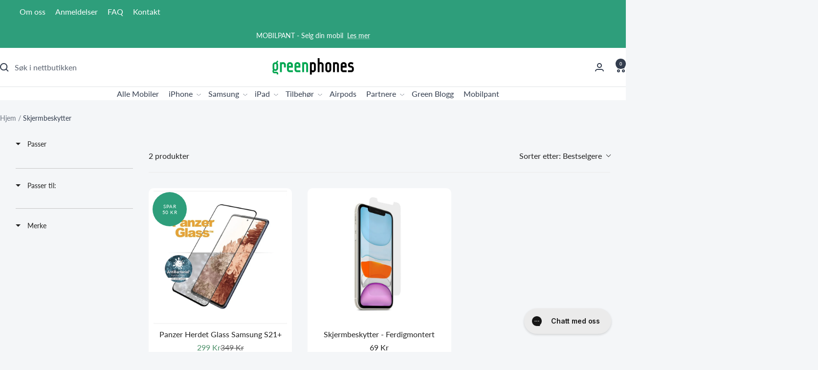

--- FILE ---
content_type: text/html; charset=UTF-8
request_url: https://embedsocial.com/api/reviews_schema?reviewsRef=3a558b0b0a5092ab6a8e03abca4cfb6736ba1c77&callback=jsonp_3a558b0b0a5092ab6a8e03abca4cfb6736ba1c77_0
body_size: -136
content:
jsonp_3a558b0b0a5092ab6a8e03abca4cfb6736ba1c77_0([])

--- FILE ---
content_type: text/css
request_url: https://greenphones.no/cdn/shop/t/136/assets/custom.css?v=167600088378368615171757923035
body_size: 1712
content:
.footer__store-information .store-information-wrapper{margin-bottom:10px}.footer__store-information .store-information-title{text-transform:uppercase;margin:0 0 5px}.footer__store-information .store-information-content{margin:0}.grade-information_link{display:inline-block;margin-left:15px}.grade-modal-content{margin-top:20px}.about_us--wrapper{display:flex;max-width:900px;margin:0 auto;width:100%}@media all and (max-width: 600px){.about_us--wrapper{flex-wrap:wrap;flex-direction:column}}.about_us--wrapper .about_us--image{width:30%;padding-right:15px}@media all and (max-width: 768px){.about_us--wrapper .about_us--image{width:50%}}@media all and (max-width: 600px){.about_us--wrapper .about_us--image{width:100%;padding-right:0;margin-bottom:30px}}.about_us--wrapper .about_us--content{width:70%;padding-left:15px;display:flex;flex-wrap:wrap}@media all and (max-width: 768px){.about_us--wrapper .about_us--content{width:50%}}@media all and (max-width: 600px){.about_us--wrapper .about_us--content{width:100%;padding-left:0}}.about_us--wrapper .about_us--content .about_us--column{width:50%;padding-left:20px;margin-bottom:30px}@media all and (max-width: 768px){.about_us--wrapper .about_us--content .about_us--column{width:100%;padding-left:0}}.about_us--wrapper .about_us--content .about_us--column-title{font-weight:600;margin:0 0 15px;font-size:20px}.about_us--wrapper .about_us--content .about_us--link{width:100%;padding-left:20px}@media all and (max-width: 768px){.about_us--wrapper .about_us--content .about_us--link{padding-left:0}}.about_us--wrapper .about_us--content .about_us--link a{text-decoration:underline}.inventory-available .inventory-available_title{font-weight:600;line-height:1.2}.inventory-available .inventory-available_item{margin-bottom:5px;line-height:1.3}.inventory-available .inventory-available_item .icon{display:inline-block;margin-right:5px}.inventory-unavailable{padding:10px;border-radius:3px;background:#f6b0b0;max-width:200px}.inventory-unavailable .inventory-unavailable_title{font-weight:600;line-height:1.2}.inventory-unavailable .inventory-unavailable_item{margin-bottom:5px;line-height:1.3}.inventory-unavailable .inventory-unavailable_item .icon{display:inline-block;margin-right:5px}.inventory-warehouse{padding:10px;border-radius:3px;background:#ffead0;max-width:200px}.inventory-warehouse .inventory-warehouse_title{font-weight:600;line-height:1.2}.inventory-warehouse .inventory-warehouse_item{margin-bottom:5px;line-height:1.3}.inventory-warehouse .inventory-warehouse_item .icon{display:inline-block;margin-right:5px}.testimonial__author-photo{position:absolute;left:0;top:50%;height:80px;width:80px;object-fit:cover;border-radius:100px;transform:translateY(-50%);z-index:2}@media all and (max-width: 1199px){.testimonial__author-photo{height:70px;width:70px}}@media all and (max-width: 740px){.testimonial__author-photo{top:70px;left:50%;height:70px;width:70px;transform:translate(-50%,-50%)}}@media all and (max-width: 740px){.blockquote,.rte blockquote{padding:120px 24px 0}}.testimonial__stars_wrapper{display:flex;color:#ffc400;padding-left:100px;margin-top:15px;align-items:center}@media all and (max-width: 1199px){.testimonial__stars_wrapper{padding-left:90px}}@media all and (max-width: 740px){.testimonial__stars_wrapper{padding-left:20px}}.testimonial__stars_wrapper a{color:#fff;text-decoration:underline;display:inline-block;margin-left:10px}.page-header__text-wrapper{max-width:100%}.featured__collection-title{max-width:100%;margin-bottom:30px}.featured__collection-title .text-container{display:flex;align-items:center;justify-content:space-between}.featured__collection-title .text-container.text--left{justify-content:start}.featured__collection-title .text-container.text--right{justify-content:end}.featured__collection-title .text-container .heading{margin-bottom:0}.featured__collection-title .featured__collection-button{text-decoration:underline}.product-form__option-selector{background:#fff;padding:15px 20px;border-radius:5px}.product-form__option-selector+.product-form__option-selector{margin-top:0}.product-meta{margin-top:0;padding:15px 20px;background:#fff;border-bottom:0;border-radius:5px}.product-meta__title{font-size:24px}.product-meta__short-info{margin-top:20px;padding:15px 20px;background:#fff}.product-meta__short-info ul{padding-left:20px}.extra-info{margin-top:50px}@media all and (max-width: 999px){.extra-info{display:none}}.extra-info__contact-us{display:flex;align-items:end;margin-bottom:30px;padding:15px;background:#fff;border-radius:5px;flex-wrap:wrap}.extra-info__owner-image{margin-right:15px}.extra-info__owner-image img{max-width:80px}.extra-info__contact-title{font-weight:900;margin-bottom:5px}.extra-info__values{padding:15px;background:#fff;border-radius:5px}.extra-info__values-title{font-weight:900;margin-bottom:10px}.extra-info__values-content ul{margin:0;padding:0}.extra-info__values-content li{padding-left:20px;margin-bottom:10px;list-style:none;position:relative}.extra-info__values-content li:before{content:"";display:block;width:10px;height:7px;border:2px solid #1c8342;border-top:0;border-right:0;transform:rotate(-45deg);position:absolute;top:10px;left:0}.extra-info__auction-rules{margin-top:10px;width:100%;text-align:center}.image-with-text__content-wrapper .button-wrapper a:not(:only-child):last-child{display:inline-block;margin-left:30px}.header_language-selector{position:relative}.header_language-selector .flag{display:inline-block;width:20px;height:20px;margin-right:10px;background-position:center;background-repeat:no-repeat;background-size:contain}.header_language-selector .language-selector-toggle{padding:0 20px 0 0;line-height:20px;display:flex;align-items:center;cursor:pointer;text-transform:capitalize}.header_language-selector .language-selector-toggle:after{content:"";position:absolute;right:0;top:50%;transform:translateY(-50%) rotate(-45deg);display:block;width:7px;height:7px;border:1px solid #171717;border-top:0;border-right:0}@media all and (max-width: 600px){.header_language-selector .language-selector-toggle .lang{display:none}}@media all and (max-width: 600px){.header_language-selector .language-selector-toggle .flag{margin-right:0}}.header_language-selector .language-selector-toggle.en .flag{background-image:url(en-flag.png)}.header_language-selector .language-selector-toggle.no .flag{background-image:url(norway-flag.png)}.header_language-selector .language-selector-toggle.sv .flag{background-image:url(sweden-flag.png)}.header_language-selector .language-selector-toggle.da .flag{background-image:url(denmark-flag.png)}.header_language-selector .language-selector-languages{position:absolute;top:30px;width:calc(100% + 10px);min-width:100px;left:-5px;padding:5px;border:1px solid #e2e2e2;background:#fff;z-index:8;display:none}.header_language-selector .language-selector-languages.active{display:block}.header_language-selector .language-selector-languages .language-item{line-height:20px;display:flex;align-items:center;cursor:pointer;text-transform:capitalize}.header_language-selector .language-selector-languages .language-item:not(:last-child){padding-bottom:5px;border-bottom:1px solid #e2e2e2}.header_language-selector .language-selector-languages .language-item:not(:first-child){padding-top:5px}.header_language-selector .language-selector-languages .language-item.en .flag{background-image:url(en-flag.png)}.header_language-selector .language-selector-languages .language-item.no .flag{background-image:url(norway-flag.png)}.header_language-selector .language-selector-languages .language-item.sv .flag{background-image:url(sweden-flag.png)}.header_language-selector .language-selector-languages .language-item.da .flag{background-image:url(denmark-flag.png)}.country-selector{display:none;left:20px;right:auto!important}@media all and (max-width: 1000px){.country-selector{display:inline-block!important}}.country-selector a:hover{color:#171717!important}.widget-type-product-addon{padding:15px 20px!important;background:#fff!important;border-radius:5px;margin:0!important}[name=vipps-hurtigkasse-add-to-cart]{text-align:center;margin-bottom:-4px!important}.product-form__payment-container.vippsHidden [name=vipps-hurtigkasse-add-to-cart]{margin-bottom:10px!important;background-color:#ff8c66;pointer-events:none;cursor:not-allowed}.product-form__payment-container.vippsHidden [name=vipps-hurtigkasse-add-to-cart] svg rect{fill:#ff8c66}.hideBuyNowBtn [name=vipps-hurtigkasse-add-to-cart]{display:none}.tpa-product-widget{max-width:100%!important;box-shadow:none!important;border:1px solid #eaeaea}.tpa-product-widget .flip-clock-label{color:#fff!important}.tpa-button{text-align:center}@media all and (max-width: 600px){.tpa-button{font-size:12px}}.tpa-button--primary{background:#4d906a}.tpa-badge{margin-left:0!important;top:30px!important;left:50%!important;transform:translate(-50%)}.tpa-remaining__text__label{margin:0 auto;display:inline-block;background:#00b54e;padding:5px 10px;color:#fff!important;font-weight:600!important;border-radius:5px}.flip-clock .flip-clock-group{flex-wrap:nowrap!important}.tpa-label--pending--auction{display:none!important}.gPreorderBadge.rectangle{text-transform:uppercase}.stock-notifications-wrapper{font-size:18px;font-weight:600;padding-left:20px;display:inline-block;font-family:Lato,sans-serif}.stock-notifications-wrapper.hidden{display:none}.stock-notifications-wrapper .stock-notification{position:relative;padding-left:20px;font-weight:600}.stock-notifications-wrapper .stock-notification:before{content:"";display:block;position:absolute;left:0;top:calc(50% - 4px);width:10px;height:10px;background:#ccc;border-radius:10px}.stock-notifications-wrapper .stock-notification.low{color:#de2a2a}.stock-notifications-wrapper .stock-notification.low:before{background:#de2a2a;box-shadow:0 0 10px 4px #de2a2a80;animation:1s infinite shadowOrange ease-in-out}.stock-notifications-wrapper .stock-notification.preorder{color:#f17734}.stock-notifications-wrapper .stock-notification.preorder:before{background:#f17734;box-shadow:0 0 10px 4px #f1773480;animation:1s infinite shadowOrange ease-in-out}.stock-notifications-wrapper .stock-notification.normal{color:#4d906a}.stock-notifications-wrapper .stock-notification.normal:before{background:#4d906a;box-shadow:0 0 10px 4px #64f0bc80;animation:1s infinite shadowGreen ease-in-out}@keyframes shadowOrange{0%{box-shadow:0 0 10px #de2a2a80}70%{box-shadow:0 0 10px 4px #de2a2a80}to{box-shadow:0 0 10px #de2a2a80}}@keyframes shadowPreorder{0%{box-shadow:0 0 10px #f1773480}70%{box-shadow:0 0 10px 4px #f1773480}to{box-shadow:0 0 10px #f1773480}}@keyframes shadowGreen{0%{box-shadow:0 0 10px #64f0bc80}70%{box-shadow:0 0 10px 4px #64f0bc80}to{box-shadow:0 0 10px #64f0bc80}}.variant-swatch__price-difference{text-align:center;display:block;font-size:14px;color:#7b7b7b}.variant-swatch__price-difference.checked{width:10px;height:6px;border:2px solid #7b7b7b;border-right:0;border-top:0;transform:rotate(-45deg);margin:10px auto 0}.styled-list{max-width:580px;margin:0 auto;text-align:left}.styled-list p{margin:0 0 5px!important;font-size:14px}.product-item-meta__grade{margin:0;color:#333d4e}.product-list__inner{justify-content:center}.footer__inner .footer__aside .content-wrapper{display:flex;align-items:center;max-height:50px}.footer__inner .footer__aside .content-wrapper .footer__image{margin-right:10px}.footer__inner .footer__aside .block-wrapper{margin-right:20px}@media all and (max-width: 1000px){.footer__inner .footer__aside .block-wrapper{margin-top:20px}}#insta-feed{padding-left:0!important;padding-right:0!important}.slideshow-description{color:var(--heading-color);font-weight:600}.boost-sd__product-item{border-radius:10px}.boost-sd__product-link{padding:5px 10px}.boost-sd__product-price{padding-bottom:10px}.boost-sd__product-label{height:70px;width:70px;border-radius:50px!important;display:flex!important;align-items:center;justify-content:center;text-align:center;line-height:1;word-break:break-all}.boost-sd__product-label-text{white-space:normal;font-size:10px;line-height:1;letter-spacing:.5px;text-transform:uppercase}.vipps-checkout-button{color:#fff;background-color:#ff5b24;margin-top:20px}.vipps-checkout-button[disabled=disabled]{background:#acacac}
/*# sourceMappingURL=/cdn/shop/t/136/assets/custom.css.map?v=167600088378368615171757923035 */


--- FILE ---
content_type: text/css
request_url: https://cdn.boostcommerce.io/widget-integration/theme/customization/gp-store-prod.myshopify.com/GJdL99TeGk/customization-1757687393569.css
body_size: -45
content:
/*********************** Custom css for Boost AI Search & Discovery  ************************/
.boost-sd__product-label-text {
  text-align: center;
}

.boost-sd__product-label-text > span {
  display: block;
  line-height: 1.2; 
  white-space: nowrap;
}


--- FILE ---
content_type: text/javascript
request_url: https://greenphones.no/cdn/shop/t/136/assets/globo.preorder.data.min.js?v=68886811579197094621757923035
body_size: 11515
content:
GloboPreorderParams.preorderSettings = {"products":{"6770230722607":{"40244935622703":{"id":365506,"is_profile":0,"name":"Apple iPhone XR-64GB \/ White \/ Grade A","products":"{\"type\":\"product\",\"condition\":6770230722607}","excludes":null,"message":null,"start_condition":"[{\"type\":\"date\",\"condition\":\"2022-06-21 18:09:14\",\"isNew\":false,\"timezone\":\"Europe\\\/Oslo\"},{\"type\":\"stock\",\"condition\":\"outofstock\",\"value\":\"0\"}]","end_condition":null,"countdown":"{\"startCountdown\":false,\"endCountdown\":false}","required_condition":"{\"type\":\"custom\",\"trackQuantity\":false,\"continueSelling\":false,\"showBtn\":\"default\"}","after_finish":"{\"type\":\"custom\",\"condition\":null,\"showBtn\":\"naMessage\"}","discount_payment":"{\"fullPayment\":{\"enable\":true,\"discountValue\":\"0\",\"discountType\":\"percentage\"},\"partialPayment\":{\"enable\":false,\"value\":\"10\",\"valueType\":\"percentage\",\"discountValue\":\"0\",\"discountType\":\"percentage\"}}","status":0,"updated_at":"2023-02-13T14:33:34.000000Z","selling_plan_ids":[]},"40244935917615":{"id":365507,"is_profile":0,"name":"Apple iPhone XR-64GB \/ Black \/ Grade A","products":"{\"type\":\"product\",\"condition\":6770230722607}","excludes":null,"message":null,"start_condition":"[{\"type\":\"date\",\"condition\":\"2022-06-21 18:09:14\",\"isNew\":false,\"timezone\":\"Europe\\\/Oslo\"},{\"type\":\"stock\",\"condition\":\"outofstock\",\"value\":\"0\"}]","end_condition":"[{\"type\":\"date\",\"condition\":null},{\"type\":\"quantity\",\"condition\":\"-10\"}]","countdown":"{\"startCountdown\":false,\"endCountdown\":false}","required_condition":"{\"type\":\"custom\",\"trackQuantity\":false,\"continueSelling\":false,\"showBtn\":\"default\"}","after_finish":"{\"type\":\"custom\",\"condition\":null,\"showBtn\":\"naMessage\"}","discount_payment":"{\"fullPayment\":{\"enable\":true,\"discountValue\":\"0\",\"discountType\":\"percentage\"},\"partialPayment\":{\"enable\":false,\"value\":\"10\",\"valueType\":\"percentage\",\"discountValue\":\"0\",\"discountType\":\"percentage\"}}","status":0,"updated_at":"2023-02-13T14:33:34.000000Z","selling_plan_ids":[]},"40244936212527":{"id":365508,"is_profile":0,"name":"Apple iPhone XR-64GB \/ Blue \/ Grade A","products":"{\"type\":\"product\",\"condition\":6770230722607}","excludes":null,"message":null,"start_condition":"[{\"type\":\"date\",\"condition\":\"2022-06-21 18:09:14\",\"isNew\":false,\"timezone\":\"Europe\\\/Oslo\"},{\"type\":\"stock\",\"condition\":\"outofstock\",\"value\":\"0\"}]","end_condition":null,"countdown":"{\"startCountdown\":false,\"endCountdown\":false}","required_condition":"{\"type\":\"custom\",\"trackQuantity\":false,\"continueSelling\":false,\"showBtn\":\"default\"}","after_finish":"{\"type\":\"custom\",\"condition\":null,\"showBtn\":\"naMessage\"}","discount_payment":"{\"fullPayment\":{\"enable\":true,\"discountValue\":\"0\",\"discountType\":\"percentage\"},\"partialPayment\":{\"enable\":false,\"value\":\"10\",\"valueType\":\"percentage\",\"discountValue\":\"0\",\"discountType\":\"percentage\"}}","status":0,"updated_at":"2023-02-13T14:33:34.000000Z","selling_plan_ids":[]},"40244936507439":{"id":365509,"is_profile":0,"name":"Apple iPhone XR-64GB \/ Coral \/ Grade A","products":"{\"type\":\"product\",\"condition\":6770230722607}","excludes":null,"message":null,"start_condition":"[{\"type\":\"date\",\"condition\":\"2022-06-21 18:09:14\",\"isNew\":false,\"timezone\":\"Europe\\\/Oslo\"},{\"type\":\"stock\",\"condition\":\"outofstock\",\"value\":\"0\"}]","end_condition":null,"countdown":"{\"startCountdown\":false,\"endCountdown\":false}","required_condition":"{\"type\":\"custom\",\"trackQuantity\":false,\"continueSelling\":false,\"showBtn\":\"default\"}","after_finish":"{\"type\":\"custom\",\"condition\":null,\"showBtn\":\"naMessage\"}","discount_payment":"{\"fullPayment\":{\"enable\":true,\"discountValue\":\"0\",\"discountType\":\"percentage\"},\"partialPayment\":{\"enable\":false,\"value\":\"10\",\"valueType\":\"percentage\",\"discountValue\":\"0\",\"discountType\":\"percentage\"}}","status":0,"updated_at":"2023-02-13T14:33:34.000000Z","selling_plan_ids":[]},"40244936802351":{"id":365510,"is_profile":0,"name":"Apple iPhone XR-64GB \/ Yellow \/ Grade A","products":"{\"type\":\"product\",\"condition\":6770230722607}","excludes":null,"message":null,"start_condition":"[{\"type\":\"date\",\"condition\":\"2022-06-21 18:09:14\",\"isNew\":false,\"timezone\":\"Europe\\\/Oslo\"},{\"type\":\"stock\",\"condition\":\"outofstock\",\"value\":\"0\"}]","end_condition":null,"countdown":"{\"startCountdown\":false,\"endCountdown\":false}","required_condition":"{\"type\":\"custom\",\"trackQuantity\":false,\"continueSelling\":false,\"showBtn\":\"default\"}","after_finish":"{\"type\":\"custom\",\"condition\":null,\"showBtn\":\"naMessage\"}","discount_payment":"{\"fullPayment\":{\"enable\":true,\"discountValue\":\"0\",\"discountType\":\"percentage\"},\"partialPayment\":{\"enable\":false,\"value\":\"10\",\"valueType\":\"percentage\",\"discountValue\":\"0\",\"discountType\":\"percentage\"}}","status":0,"updated_at":"2023-02-13T14:33:34.000000Z","selling_plan_ids":[]},"40244937097263":{"id":365511,"is_profile":0,"name":"Apple iPhone XR-64GB \/ (Product) Red \/ Grade A","products":"{\"type\":\"product\",\"condition\":6770230722607}","excludes":null,"message":null,"start_condition":"[{\"type\":\"date\",\"condition\":\"2022-06-21 18:09:14\",\"isNew\":false,\"timezone\":\"Europe\\\/Oslo\"},{\"type\":\"stock\",\"condition\":\"outofstock\",\"value\":\"0\"}]","end_condition":null,"countdown":"{\"startCountdown\":false,\"endCountdown\":false}","required_condition":"{\"type\":\"custom\",\"trackQuantity\":false,\"continueSelling\":false,\"showBtn\":\"default\"}","after_finish":"{\"type\":\"custom\",\"condition\":null,\"showBtn\":\"naMessage\"}","discount_payment":"{\"fullPayment\":{\"enable\":true,\"discountValue\":\"0\",\"discountType\":\"percentage\"},\"partialPayment\":{\"enable\":false,\"value\":\"10\",\"valueType\":\"percentage\",\"discountValue\":\"0\",\"discountType\":\"percentage\"}}","status":0,"updated_at":"2023-02-13T14:33:34.000000Z","selling_plan_ids":[]},"40244935655471":{"id":365512,"is_profile":0,"name":"Apple iPhone XR-128GB \/ White \/ Grade A","products":"{\"type\":\"product\",\"condition\":6770230722607}","excludes":null,"message":null,"start_condition":"[{\"type\":\"date\",\"condition\":\"2022-06-21 18:09:14\",\"isNew\":false,\"timezone\":\"Europe\\\/Oslo\"},{\"type\":\"stock\",\"condition\":\"now\",\"value\":null}]","end_condition":null,"countdown":"{\"startCountdown\":false,\"endCountdown\":false}","required_condition":"{\"type\":\"custom\",\"trackQuantity\":false,\"continueSelling\":false,\"showBtn\":\"default\"}","after_finish":"{\"type\":\"custom\",\"condition\":null,\"showBtn\":\"naMessage\"}","discount_payment":"{\"fullPayment\":{\"enable\":true,\"discountValue\":\"0\",\"discountType\":\"percentage\"},\"partialPayment\":{\"enable\":false,\"value\":\"10\",\"valueType\":\"percentage\",\"discountValue\":\"0\",\"discountType\":\"percentage\"}}","status":0,"updated_at":"2023-02-13T14:33:34.000000Z","selling_plan_ids":[]},"40244935950383":{"id":365513,"is_profile":0,"name":"Apple iPhone XR-128GB \/ Black \/ Grade A","products":"{\"type\":\"product\",\"condition\":6770230722607}","excludes":null,"message":null,"start_condition":"[{\"type\":\"date\",\"condition\":\"2022-06-21 18:09:14\",\"isNew\":false,\"timezone\":\"Europe\\\/Oslo\"},{\"type\":\"stock\",\"condition\":\"now\",\"value\":null}]","end_condition":null,"countdown":"{\"startCountdown\":false,\"endCountdown\":false}","required_condition":"{\"type\":\"custom\",\"trackQuantity\":false,\"continueSelling\":false,\"showBtn\":\"default\"}","after_finish":"{\"type\":\"custom\",\"condition\":null,\"showBtn\":\"naMessage\"}","discount_payment":"{\"fullPayment\":{\"enable\":true,\"discountValue\":\"0\",\"discountType\":\"percentage\"},\"partialPayment\":{\"enable\":false,\"value\":\"10\",\"valueType\":\"percentage\",\"discountValue\":\"0\",\"discountType\":\"percentage\"}}","status":0,"updated_at":"2023-02-13T14:33:34.000000Z","selling_plan_ids":[]},"40244936245295":{"id":365514,"is_profile":0,"name":"Apple iPhone XR-128GB \/ Blue \/ Grade A","products":"{\"type\":\"product\",\"condition\":6770230722607}","excludes":null,"message":null,"start_condition":"[{\"type\":\"date\",\"condition\":\"2022-06-21 18:09:14\",\"isNew\":false,\"timezone\":\"Europe\\\/Oslo\"},{\"type\":\"stock\",\"condition\":\"now\",\"value\":null}]","end_condition":null,"countdown":"{\"startCountdown\":false,\"endCountdown\":false}","required_condition":"{\"type\":\"custom\",\"trackQuantity\":false,\"continueSelling\":false,\"showBtn\":\"default\"}","after_finish":"{\"type\":\"custom\",\"condition\":null,\"showBtn\":\"naMessage\"}","discount_payment":"{\"fullPayment\":{\"enable\":true,\"discountValue\":\"0\",\"discountType\":\"percentage\"},\"partialPayment\":{\"enable\":false,\"value\":\"10\",\"valueType\":\"percentage\",\"discountValue\":\"0\",\"discountType\":\"percentage\"}}","status":0,"updated_at":"2023-02-13T14:33:34.000000Z","selling_plan_ids":[]},"40244936540207":{"id":365515,"is_profile":0,"name":"Apple iPhone XR-128GB \/ Coral \/ Grade A","products":"{\"type\":\"product\",\"condition\":6770230722607}","excludes":null,"message":null,"start_condition":"[{\"type\":\"date\",\"condition\":\"2022-06-21 18:09:14\",\"isNew\":false,\"timezone\":\"Europe\\\/Oslo\"},{\"type\":\"stock\",\"condition\":\"now\",\"value\":null}]","end_condition":null,"countdown":"{\"startCountdown\":false,\"endCountdown\":false}","required_condition":"{\"type\":\"custom\",\"trackQuantity\":false,\"continueSelling\":false,\"showBtn\":\"default\"}","after_finish":"{\"type\":\"custom\",\"condition\":null,\"showBtn\":\"naMessage\"}","discount_payment":"{\"fullPayment\":{\"enable\":true,\"discountValue\":\"0\",\"discountType\":\"percentage\"},\"partialPayment\":{\"enable\":false,\"value\":\"10\",\"valueType\":\"percentage\",\"discountValue\":\"0\",\"discountType\":\"percentage\"}}","status":0,"updated_at":"2023-02-13T14:33:34.000000Z","selling_plan_ids":[]},"40244936835119":{"id":365516,"is_profile":0,"name":"Apple iPhone XR-128GB \/ Yellow \/ Grade A","products":"{\"type\":\"product\",\"condition\":6770230722607}","excludes":null,"message":null,"start_condition":"[{\"type\":\"date\",\"condition\":\"2022-06-21 18:09:14\",\"isNew\":false,\"timezone\":\"Europe\\\/Oslo\"},{\"type\":\"stock\",\"condition\":\"now\",\"value\":null}]","end_condition":null,"countdown":"{\"startCountdown\":false,\"endCountdown\":false}","required_condition":"{\"type\":\"custom\",\"trackQuantity\":false,\"continueSelling\":false,\"showBtn\":\"default\"}","after_finish":"{\"type\":\"custom\",\"condition\":null,\"showBtn\":\"naMessage\"}","discount_payment":"{\"fullPayment\":{\"enable\":true,\"discountValue\":\"0\",\"discountType\":\"percentage\"},\"partialPayment\":{\"enable\":false,\"value\":\"10\",\"valueType\":\"percentage\",\"discountValue\":\"0\",\"discountType\":\"percentage\"}}","status":0,"updated_at":"2023-02-13T14:33:34.000000Z","selling_plan_ids":[]},"40244937130031":{"id":365517,"is_profile":0,"name":"Apple iPhone XR-128GB \/ (Product) Red \/ Grade A","products":"{\"type\":\"product\",\"condition\":6770230722607}","excludes":null,"message":null,"start_condition":"[{\"type\":\"date\",\"condition\":\"2022-06-21 18:09:14\",\"isNew\":false,\"timezone\":\"Europe\\\/Oslo\"},{\"type\":\"stock\",\"condition\":\"now\",\"value\":null}]","end_condition":null,"countdown":"{\"startCountdown\":false,\"endCountdown\":false}","required_condition":"{\"type\":\"custom\",\"trackQuantity\":false,\"continueSelling\":false,\"showBtn\":\"default\"}","after_finish":"{\"type\":\"custom\",\"condition\":null,\"showBtn\":\"naMessage\"}","discount_payment":"{\"fullPayment\":{\"enable\":true,\"discountValue\":\"0\",\"discountType\":\"percentage\"},\"partialPayment\":{\"enable\":false,\"value\":\"10\",\"valueType\":\"percentage\",\"discountValue\":\"0\",\"discountType\":\"percentage\"}}","status":0,"updated_at":"2023-02-13T14:33:34.000000Z","selling_plan_ids":[]},"40244935688239":{"id":365518,"is_profile":0,"name":"Apple iPhone XR-256GB \/ White \/ Grade A","products":"{\"type\":\"product\",\"condition\":6770230722607}","excludes":null,"message":null,"start_condition":"[{\"type\":\"date\",\"condition\":\"2022-06-21 18:09:14\",\"isNew\":false,\"timezone\":\"Europe\\\/Oslo\"},{\"type\":\"stock\",\"condition\":\"now\",\"value\":null}]","end_condition":null,"countdown":"{\"startCountdown\":false,\"endCountdown\":false}","required_condition":"{\"type\":\"custom\",\"trackQuantity\":false,\"continueSelling\":false,\"showBtn\":\"default\"}","after_finish":"{\"type\":\"custom\",\"condition\":null,\"showBtn\":\"naMessage\"}","discount_payment":"{\"fullPayment\":{\"enable\":true,\"discountValue\":\"0\",\"discountType\":\"percentage\"},\"partialPayment\":{\"enable\":false,\"value\":\"10\",\"valueType\":\"percentage\",\"discountValue\":\"0\",\"discountType\":\"percentage\"}}","status":0,"updated_at":"2023-02-13T14:33:34.000000Z","selling_plan_ids":[]},"40244935983151":{"id":365519,"is_profile":0,"name":"Apple iPhone XR-256GB \/ Black \/ Grade A","products":"{\"type\":\"product\",\"condition\":6770230722607}","excludes":null,"message":null,"start_condition":"[{\"type\":\"date\",\"condition\":\"2022-06-21 18:09:14\",\"isNew\":false,\"timezone\":\"Europe\\\/Oslo\"},{\"type\":\"stock\",\"condition\":\"now\",\"value\":null}]","end_condition":null,"countdown":"{\"startCountdown\":false,\"endCountdown\":false}","required_condition":"{\"type\":\"custom\",\"trackQuantity\":false,\"continueSelling\":false,\"showBtn\":\"default\"}","after_finish":"{\"type\":\"custom\",\"condition\":null,\"showBtn\":\"naMessage\"}","discount_payment":"{\"fullPayment\":{\"enable\":true,\"discountValue\":\"0\",\"discountType\":\"percentage\"},\"partialPayment\":{\"enable\":false,\"value\":\"10\",\"valueType\":\"percentage\",\"discountValue\":\"0\",\"discountType\":\"percentage\"}}","status":0,"updated_at":"2023-02-13T14:33:34.000000Z","selling_plan_ids":[]},"40244936278063":{"id":365520,"is_profile":0,"name":"Apple iPhone XR-256GB \/ Blue \/ Grade A","products":"{\"type\":\"product\",\"condition\":6770230722607}","excludes":null,"message":null,"start_condition":"[{\"type\":\"date\",\"condition\":\"2022-06-21 18:09:14\",\"isNew\":false,\"timezone\":\"Europe\\\/Oslo\"},{\"type\":\"stock\",\"condition\":\"now\",\"value\":null}]","end_condition":null,"countdown":"{\"startCountdown\":false,\"endCountdown\":false}","required_condition":"{\"type\":\"custom\",\"trackQuantity\":false,\"continueSelling\":false,\"showBtn\":\"default\"}","after_finish":"{\"type\":\"custom\",\"condition\":null,\"showBtn\":\"naMessage\"}","discount_payment":"{\"fullPayment\":{\"enable\":true,\"discountValue\":\"0\",\"discountType\":\"percentage\"},\"partialPayment\":{\"enable\":false,\"value\":\"10\",\"valueType\":\"percentage\",\"discountValue\":\"0\",\"discountType\":\"percentage\"}}","status":0,"updated_at":"2023-02-13T14:33:34.000000Z","selling_plan_ids":[]},"40244936572975":{"id":365521,"is_profile":0,"name":"Apple iPhone XR-256GB \/ Coral \/ Grade A","products":"{\"type\":\"product\",\"condition\":6770230722607}","excludes":null,"message":null,"start_condition":"[{\"type\":\"date\",\"condition\":\"2022-06-21 18:09:14\",\"isNew\":false,\"timezone\":\"Europe\\\/Oslo\"},{\"type\":\"stock\",\"condition\":\"now\",\"value\":null}]","end_condition":null,"countdown":"{\"startCountdown\":false,\"endCountdown\":false}","required_condition":"{\"type\":\"custom\",\"trackQuantity\":false,\"continueSelling\":false,\"showBtn\":\"default\"}","after_finish":"{\"type\":\"custom\",\"condition\":null,\"showBtn\":\"naMessage\"}","discount_payment":"{\"fullPayment\":{\"enable\":true,\"discountValue\":\"0\",\"discountType\":\"percentage\"},\"partialPayment\":{\"enable\":false,\"value\":\"10\",\"valueType\":\"percentage\",\"discountValue\":\"0\",\"discountType\":\"percentage\"}}","status":0,"updated_at":"2023-02-13T14:33:34.000000Z","selling_plan_ids":[]},"40244936867887":{"id":365522,"is_profile":0,"name":"Apple iPhone XR-256GB \/ Yellow \/ Grade A","products":"{\"type\":\"product\",\"condition\":6770230722607}","excludes":null,"message":null,"start_condition":"[{\"type\":\"date\",\"condition\":\"2022-06-21 18:09:15\",\"isNew\":false,\"timezone\":\"Europe\\\/Oslo\"},{\"type\":\"stock\",\"condition\":\"now\",\"value\":null}]","end_condition":null,"countdown":"{\"startCountdown\":false,\"endCountdown\":false}","required_condition":"{\"type\":\"custom\",\"trackQuantity\":false,\"continueSelling\":false,\"showBtn\":\"default\"}","after_finish":"{\"type\":\"custom\",\"condition\":null,\"showBtn\":\"naMessage\"}","discount_payment":"{\"fullPayment\":{\"enable\":true,\"discountValue\":\"0\",\"discountType\":\"percentage\"},\"partialPayment\":{\"enable\":false,\"value\":\"10\",\"valueType\":\"percentage\",\"discountValue\":\"0\",\"discountType\":\"percentage\"}}","status":0,"updated_at":"2023-02-13T14:33:34.000000Z","selling_plan_ids":[]},"40244937162799":{"id":365523,"is_profile":0,"name":"Apple iPhone XR-256GB \/ (Product) Red \/ Grade A","products":"{\"type\":\"product\",\"condition\":6770230722607}","excludes":null,"message":null,"start_condition":"[{\"type\":\"date\",\"condition\":\"2022-06-21 18:09:15\",\"isNew\":false,\"timezone\":\"Europe\\\/Oslo\"},{\"type\":\"stock\",\"condition\":\"now\",\"value\":null}]","end_condition":null,"countdown":"{\"startCountdown\":false,\"endCountdown\":false}","required_condition":"{\"type\":\"custom\",\"trackQuantity\":false,\"continueSelling\":false,\"showBtn\":\"default\"}","after_finish":"{\"type\":\"custom\",\"condition\":null,\"showBtn\":\"naMessage\"}","discount_payment":"{\"fullPayment\":{\"enable\":true,\"discountValue\":\"0\",\"discountType\":\"percentage\"},\"partialPayment\":{\"enable\":false,\"value\":\"10\",\"valueType\":\"percentage\",\"discountValue\":\"0\",\"discountType\":\"percentage\"}}","status":0,"updated_at":"2023-02-13T14:33:34.000000Z","selling_plan_ids":[]},"40244935721007":{"id":365524,"is_profile":0,"name":"Apple iPhone XR-64GB \/ White \/ Grade B","products":"{\"type\":\"product\",\"condition\":6770230722607}","excludes":null,"message":null,"start_condition":"[{\"type\":\"date\",\"condition\":\"2022-06-21 18:09:15\",\"isNew\":false,\"timezone\":\"Europe\\\/Oslo\"},{\"type\":\"stock\",\"condition\":\"now\",\"value\":null}]","end_condition":null,"countdown":"{\"startCountdown\":false,\"endCountdown\":false}","required_condition":"{\"type\":\"custom\",\"trackQuantity\":false,\"continueSelling\":false,\"showBtn\":\"default\"}","after_finish":"{\"type\":\"custom\",\"condition\":null,\"showBtn\":\"naMessage\"}","discount_payment":"{\"fullPayment\":{\"enable\":true,\"discountValue\":\"0\",\"discountType\":\"percentage\"},\"partialPayment\":{\"enable\":false,\"value\":\"10\",\"valueType\":\"percentage\",\"discountValue\":\"0\",\"discountType\":\"percentage\"}}","status":0,"updated_at":"2023-02-13T14:33:34.000000Z","selling_plan_ids":[]},"40244936015919":{"id":365525,"is_profile":0,"name":"Apple iPhone XR-64GB \/ Black \/ Grade B","products":"{\"type\":\"product\",\"condition\":6770230722607}","excludes":null,"message":null,"start_condition":"[{\"type\":\"date\",\"condition\":\"2022-06-21 18:09:15\",\"isNew\":false,\"timezone\":\"Europe\\\/Oslo\"},{\"type\":\"stock\",\"condition\":\"now\",\"value\":null}]","end_condition":null,"countdown":"{\"startCountdown\":false,\"endCountdown\":false}","required_condition":"{\"type\":\"custom\",\"trackQuantity\":false,\"continueSelling\":false,\"showBtn\":\"default\"}","after_finish":"{\"type\":\"custom\",\"condition\":null,\"showBtn\":\"naMessage\"}","discount_payment":"{\"fullPayment\":{\"enable\":true,\"discountValue\":\"0\",\"discountType\":\"percentage\"},\"partialPayment\":{\"enable\":false,\"value\":\"10\",\"valueType\":\"percentage\",\"discountValue\":\"0\",\"discountType\":\"percentage\"}}","status":0,"updated_at":"2023-02-13T14:33:34.000000Z","selling_plan_ids":[]},"40244936310831":{"id":365526,"is_profile":0,"name":"Apple iPhone XR-64GB \/ Blue \/ Grade B","products":"{\"type\":\"product\",\"condition\":6770230722607}","excludes":null,"message":null,"start_condition":"[{\"type\":\"date\",\"condition\":\"2022-06-21 18:09:15\",\"isNew\":false,\"timezone\":\"Europe\\\/Oslo\"},{\"type\":\"stock\",\"condition\":\"now\",\"value\":null}]","end_condition":null,"countdown":"{\"startCountdown\":false,\"endCountdown\":false}","required_condition":"{\"type\":\"custom\",\"trackQuantity\":false,\"continueSelling\":false,\"showBtn\":\"default\"}","after_finish":"{\"type\":\"custom\",\"condition\":null,\"showBtn\":\"naMessage\"}","discount_payment":"{\"fullPayment\":{\"enable\":true,\"discountValue\":\"0\",\"discountType\":\"percentage\"},\"partialPayment\":{\"enable\":false,\"value\":\"10\",\"valueType\":\"percentage\",\"discountValue\":\"0\",\"discountType\":\"percentage\"}}","status":0,"updated_at":"2023-02-13T14:33:34.000000Z","selling_plan_ids":[]},"40244936605743":{"id":365527,"is_profile":0,"name":"Apple iPhone XR-64GB \/ Coral \/ Grade B","products":"{\"type\":\"product\",\"condition\":6770230722607}","excludes":null,"message":null,"start_condition":"[{\"type\":\"date\",\"condition\":\"2022-06-21 18:09:15\",\"isNew\":false,\"timezone\":\"Europe\\\/Oslo\"},{\"type\":\"stock\",\"condition\":\"now\",\"value\":null}]","end_condition":null,"countdown":"{\"startCountdown\":false,\"endCountdown\":false}","required_condition":"{\"type\":\"custom\",\"trackQuantity\":false,\"continueSelling\":false,\"showBtn\":\"default\"}","after_finish":"{\"type\":\"custom\",\"condition\":null,\"showBtn\":\"naMessage\"}","discount_payment":"{\"fullPayment\":{\"enable\":true,\"discountValue\":\"0\",\"discountType\":\"percentage\"},\"partialPayment\":{\"enable\":false,\"value\":\"10\",\"valueType\":\"percentage\",\"discountValue\":\"0\",\"discountType\":\"percentage\"}}","status":0,"updated_at":"2023-02-13T14:33:34.000000Z","selling_plan_ids":[]},"40244936900655":{"id":365528,"is_profile":0,"name":"Apple iPhone XR-64GB \/ Yellow \/ Grade B","products":"{\"type\":\"product\",\"condition\":6770230722607}","excludes":null,"message":null,"start_condition":"[{\"type\":\"date\",\"condition\":\"2022-06-21 18:09:15\",\"isNew\":false,\"timezone\":\"Europe\\\/Oslo\"},{\"type\":\"stock\",\"condition\":\"now\",\"value\":null}]","end_condition":null,"countdown":"{\"startCountdown\":false,\"endCountdown\":false}","required_condition":"{\"type\":\"custom\",\"trackQuantity\":false,\"continueSelling\":false,\"showBtn\":\"default\"}","after_finish":"{\"type\":\"custom\",\"condition\":null,\"showBtn\":\"naMessage\"}","discount_payment":"{\"fullPayment\":{\"enable\":true,\"discountValue\":\"0\",\"discountType\":\"percentage\"},\"partialPayment\":{\"enable\":false,\"value\":\"10\",\"valueType\":\"percentage\",\"discountValue\":\"0\",\"discountType\":\"percentage\"}}","status":0,"updated_at":"2023-02-13T14:33:34.000000Z","selling_plan_ids":[]},"40244937195567":{"id":365529,"is_profile":0,"name":"Apple iPhone XR-64GB \/ (Product) Red \/ Grade B","products":"{\"type\":\"product\",\"condition\":6770230722607}","excludes":null,"message":null,"start_condition":"[{\"type\":\"date\",\"condition\":\"2022-06-21 18:09:15\",\"isNew\":false,\"timezone\":\"Europe\\\/Oslo\"},{\"type\":\"stock\",\"condition\":\"now\",\"value\":null}]","end_condition":null,"countdown":"{\"startCountdown\":false,\"endCountdown\":false}","required_condition":"{\"type\":\"custom\",\"trackQuantity\":false,\"continueSelling\":false,\"showBtn\":\"default\"}","after_finish":"{\"type\":\"custom\",\"condition\":null,\"showBtn\":\"naMessage\"}","discount_payment":"{\"fullPayment\":{\"enable\":true,\"discountValue\":\"0\",\"discountType\":\"percentage\"},\"partialPayment\":{\"enable\":false,\"value\":\"10\",\"valueType\":\"percentage\",\"discountValue\":\"0\",\"discountType\":\"percentage\"}}","status":0,"updated_at":"2023-02-13T14:33:34.000000Z","selling_plan_ids":[]},"40244935753775":{"id":365530,"is_profile":0,"name":"Apple iPhone XR-128GB \/ White \/ Grade B","products":"{\"type\":\"product\",\"condition\":6770230722607}","excludes":null,"message":null,"start_condition":"[{\"type\":\"date\",\"condition\":\"2022-06-21 18:09:15\",\"isNew\":false,\"timezone\":\"Europe\\\/Oslo\"},{\"type\":\"stock\",\"condition\":\"now\",\"value\":null}]","end_condition":null,"countdown":"{\"startCountdown\":false,\"endCountdown\":false}","required_condition":"{\"type\":\"custom\",\"trackQuantity\":false,\"continueSelling\":false,\"showBtn\":\"default\"}","after_finish":"{\"type\":\"custom\",\"condition\":null,\"showBtn\":\"naMessage\"}","discount_payment":"{\"fullPayment\":{\"enable\":true,\"discountValue\":\"0\",\"discountType\":\"percentage\"},\"partialPayment\":{\"enable\":false,\"value\":\"10\",\"valueType\":\"percentage\",\"discountValue\":\"0\",\"discountType\":\"percentage\"}}","status":0,"updated_at":"2023-02-13T14:33:34.000000Z","selling_plan_ids":[]},"40244936048687":{"id":365531,"is_profile":0,"name":"Apple iPhone XR-128GB \/ Black \/ Grade B","products":"{\"type\":\"product\",\"condition\":6770230722607}","excludes":null,"message":null,"start_condition":"[{\"type\":\"date\",\"condition\":\"2022-06-21 18:09:15\",\"isNew\":false,\"timezone\":\"Europe\\\/Oslo\"},{\"type\":\"stock\",\"condition\":\"now\",\"value\":null}]","end_condition":null,"countdown":"{\"startCountdown\":false,\"endCountdown\":false}","required_condition":"{\"type\":\"custom\",\"trackQuantity\":false,\"continueSelling\":false,\"showBtn\":\"default\"}","after_finish":"{\"type\":\"custom\",\"condition\":null,\"showBtn\":\"naMessage\"}","discount_payment":"{\"fullPayment\":{\"enable\":true,\"discountValue\":\"0\",\"discountType\":\"percentage\"},\"partialPayment\":{\"enable\":false,\"value\":\"10\",\"valueType\":\"percentage\",\"discountValue\":\"0\",\"discountType\":\"percentage\"}}","status":0,"updated_at":"2023-02-13T14:33:34.000000Z","selling_plan_ids":[]},"40244936343599":{"id":365532,"is_profile":0,"name":"Apple iPhone XR-128GB \/ Blue \/ Grade B","products":"{\"type\":\"product\",\"condition\":6770230722607}","excludes":null,"message":null,"start_condition":"[{\"type\":\"date\",\"condition\":\"2022-06-21 18:09:15\",\"isNew\":false,\"timezone\":\"Europe\\\/Oslo\"},{\"type\":\"stock\",\"condition\":\"now\",\"value\":null}]","end_condition":null,"countdown":"{\"startCountdown\":false,\"endCountdown\":false}","required_condition":"{\"type\":\"custom\",\"trackQuantity\":false,\"continueSelling\":false,\"showBtn\":\"default\"}","after_finish":"{\"type\":\"custom\",\"condition\":null,\"showBtn\":\"naMessage\"}","discount_payment":"{\"fullPayment\":{\"enable\":true,\"discountValue\":\"0\",\"discountType\":\"percentage\"},\"partialPayment\":{\"enable\":false,\"value\":\"10\",\"valueType\":\"percentage\",\"discountValue\":\"0\",\"discountType\":\"percentage\"}}","status":0,"updated_at":"2023-02-13T14:33:34.000000Z","selling_plan_ids":[]},"40244936638511":{"id":365533,"is_profile":0,"name":"Apple iPhone XR-128GB \/ Coral \/ Grade B","products":"{\"type\":\"product\",\"condition\":6770230722607}","excludes":null,"message":null,"start_condition":"[{\"type\":\"date\",\"condition\":\"2022-06-21 18:09:15\",\"isNew\":false,\"timezone\":\"Europe\\\/Oslo\"},{\"type\":\"stock\",\"condition\":\"now\",\"value\":null}]","end_condition":null,"countdown":"{\"startCountdown\":false,\"endCountdown\":false}","required_condition":"{\"type\":\"custom\",\"trackQuantity\":false,\"continueSelling\":false,\"showBtn\":\"default\"}","after_finish":"{\"type\":\"custom\",\"condition\":null,\"showBtn\":\"naMessage\"}","discount_payment":"{\"fullPayment\":{\"enable\":true,\"discountValue\":\"0\",\"discountType\":\"percentage\"},\"partialPayment\":{\"enable\":false,\"value\":\"10\",\"valueType\":\"percentage\",\"discountValue\":\"0\",\"discountType\":\"percentage\"}}","status":0,"updated_at":"2023-02-13T14:33:34.000000Z","selling_plan_ids":[]},"40244936933423":{"id":365534,"is_profile":0,"name":"Apple iPhone XR-128GB \/ Yellow \/ Grade B","products":"{\"type\":\"product\",\"condition\":6770230722607}","excludes":null,"message":null,"start_condition":"[{\"type\":\"date\",\"condition\":\"2022-06-21 18:09:15\",\"isNew\":false,\"timezone\":\"Europe\\\/Oslo\"},{\"type\":\"stock\",\"condition\":\"now\",\"value\":null}]","end_condition":null,"countdown":"{\"startCountdown\":false,\"endCountdown\":false}","required_condition":"{\"type\":\"custom\",\"trackQuantity\":false,\"continueSelling\":false,\"showBtn\":\"default\"}","after_finish":"{\"type\":\"custom\",\"condition\":null,\"showBtn\":\"naMessage\"}","discount_payment":"{\"fullPayment\":{\"enable\":true,\"discountValue\":\"0\",\"discountType\":\"percentage\"},\"partialPayment\":{\"enable\":false,\"value\":\"10\",\"valueType\":\"percentage\",\"discountValue\":\"0\",\"discountType\":\"percentage\"}}","status":0,"updated_at":"2023-02-13T14:33:34.000000Z","selling_plan_ids":[]},"40244937228335":{"id":365535,"is_profile":0,"name":"Apple iPhone XR-128GB \/ (Product) Red \/ Grade B","products":"{\"type\":\"product\",\"condition\":6770230722607}","excludes":null,"message":null,"start_condition":"[{\"type\":\"date\",\"condition\":\"2022-06-21 18:09:15\",\"isNew\":false,\"timezone\":\"Europe\\\/Oslo\"},{\"type\":\"stock\",\"condition\":\"now\",\"value\":null}]","end_condition":null,"countdown":"{\"startCountdown\":false,\"endCountdown\":false}","required_condition":"{\"type\":\"custom\",\"trackQuantity\":false,\"continueSelling\":false,\"showBtn\":\"default\"}","after_finish":"{\"type\":\"custom\",\"condition\":null,\"showBtn\":\"naMessage\"}","discount_payment":"{\"fullPayment\":{\"enable\":true,\"discountValue\":\"0\",\"discountType\":\"percentage\"},\"partialPayment\":{\"enable\":false,\"value\":\"10\",\"valueType\":\"percentage\",\"discountValue\":\"0\",\"discountType\":\"percentage\"}}","status":0,"updated_at":"2023-02-13T14:33:34.000000Z","selling_plan_ids":[]},"40244935786543":{"id":365536,"is_profile":0,"name":"Apple iPhone XR-256GB \/ White \/ Grade B","products":"{\"type\":\"product\",\"condition\":6770230722607}","excludes":null,"message":null,"start_condition":"[{\"type\":\"date\",\"condition\":\"2022-06-21 18:09:15\",\"isNew\":false,\"timezone\":\"Europe\\\/Oslo\"},{\"type\":\"stock\",\"condition\":\"now\",\"value\":null}]","end_condition":null,"countdown":"{\"startCountdown\":false,\"endCountdown\":false}","required_condition":"{\"type\":\"custom\",\"trackQuantity\":false,\"continueSelling\":false,\"showBtn\":\"default\"}","after_finish":"{\"type\":\"custom\",\"condition\":null,\"showBtn\":\"naMessage\"}","discount_payment":"{\"fullPayment\":{\"enable\":true,\"discountValue\":\"0\",\"discountType\":\"percentage\"},\"partialPayment\":{\"enable\":false,\"value\":\"10\",\"valueType\":\"percentage\",\"discountValue\":\"0\",\"discountType\":\"percentage\"}}","status":0,"updated_at":"2023-02-13T14:33:34.000000Z","selling_plan_ids":[]},"40244936081455":{"id":365537,"is_profile":0,"name":"Apple iPhone XR-256GB \/ Black \/ Grade B","products":"{\"type\":\"product\",\"condition\":6770230722607}","excludes":null,"message":null,"start_condition":"[{\"type\":\"date\",\"condition\":\"2022-06-21 18:09:15\",\"isNew\":false,\"timezone\":\"Europe\\\/Oslo\"},{\"type\":\"stock\",\"condition\":\"now\",\"value\":null}]","end_condition":null,"countdown":"{\"startCountdown\":false,\"endCountdown\":false}","required_condition":"{\"type\":\"custom\",\"trackQuantity\":false,\"continueSelling\":false,\"showBtn\":\"default\"}","after_finish":"{\"type\":\"custom\",\"condition\":null,\"showBtn\":\"naMessage\"}","discount_payment":"{\"fullPayment\":{\"enable\":true,\"discountValue\":\"0\",\"discountType\":\"percentage\"},\"partialPayment\":{\"enable\":false,\"value\":\"10\",\"valueType\":\"percentage\",\"discountValue\":\"0\",\"discountType\":\"percentage\"}}","status":0,"updated_at":"2023-02-13T14:33:34.000000Z","selling_plan_ids":[]},"40244936376367":{"id":365538,"is_profile":0,"name":"Apple iPhone XR-256GB \/ Blue \/ Grade B","products":"{\"type\":\"product\",\"condition\":6770230722607}","excludes":null,"message":null,"start_condition":"[{\"type\":\"date\",\"condition\":\"2022-06-21 18:09:15\",\"isNew\":false,\"timezone\":\"Europe\\\/Oslo\"},{\"type\":\"stock\",\"condition\":\"now\",\"value\":null}]","end_condition":null,"countdown":"{\"startCountdown\":false,\"endCountdown\":false}","required_condition":"{\"type\":\"custom\",\"trackQuantity\":false,\"continueSelling\":false,\"showBtn\":\"default\"}","after_finish":"{\"type\":\"custom\",\"condition\":null,\"showBtn\":\"naMessage\"}","discount_payment":"{\"fullPayment\":{\"enable\":true,\"discountValue\":\"0\",\"discountType\":\"percentage\"},\"partialPayment\":{\"enable\":false,\"value\":\"10\",\"valueType\":\"percentage\",\"discountValue\":\"0\",\"discountType\":\"percentage\"}}","status":0,"updated_at":"2023-02-13T14:33:34.000000Z","selling_plan_ids":[]},"40244936671279":{"id":365539,"is_profile":0,"name":"Apple iPhone XR-256GB \/ Coral \/ Grade B","products":"{\"type\":\"product\",\"condition\":6770230722607}","excludes":null,"message":null,"start_condition":"[{\"type\":\"date\",\"condition\":\"2022-06-21 18:09:15\",\"isNew\":false,\"timezone\":\"Europe\\\/Oslo\"},{\"type\":\"stock\",\"condition\":\"now\",\"value\":null}]","end_condition":null,"countdown":"{\"startCountdown\":false,\"endCountdown\":false}","required_condition":"{\"type\":\"custom\",\"trackQuantity\":false,\"continueSelling\":false,\"showBtn\":\"default\"}","after_finish":"{\"type\":\"custom\",\"condition\":null,\"showBtn\":\"naMessage\"}","discount_payment":"{\"fullPayment\":{\"enable\":true,\"discountValue\":\"0\",\"discountType\":\"percentage\"},\"partialPayment\":{\"enable\":false,\"value\":\"10\",\"valueType\":\"percentage\",\"discountValue\":\"0\",\"discountType\":\"percentage\"}}","status":0,"updated_at":"2023-02-13T14:33:34.000000Z","selling_plan_ids":[]},"40244936966191":{"id":365540,"is_profile":0,"name":"Apple iPhone XR-256GB \/ Yellow \/ Grade B","products":"{\"type\":\"product\",\"condition\":6770230722607}","excludes":null,"message":null,"start_condition":"[{\"type\":\"date\",\"condition\":\"2022-06-21 18:09:15\",\"isNew\":false,\"timezone\":\"Europe\\\/Oslo\"},{\"type\":\"stock\",\"condition\":\"now\",\"value\":null}]","end_condition":null,"countdown":"{\"startCountdown\":false,\"endCountdown\":false}","required_condition":"{\"type\":\"custom\",\"trackQuantity\":false,\"continueSelling\":false,\"showBtn\":\"default\"}","after_finish":"{\"type\":\"custom\",\"condition\":null,\"showBtn\":\"naMessage\"}","discount_payment":"{\"fullPayment\":{\"enable\":true,\"discountValue\":\"0\",\"discountType\":\"percentage\"},\"partialPayment\":{\"enable\":false,\"value\":\"10\",\"valueType\":\"percentage\",\"discountValue\":\"0\",\"discountType\":\"percentage\"}}","status":0,"updated_at":"2023-02-13T14:33:34.000000Z","selling_plan_ids":[]},"40244937261103":{"id":365541,"is_profile":0,"name":"Apple iPhone XR-256GB \/ (Product) Red \/ Grade B","products":"{\"type\":\"product\",\"condition\":6770230722607}","excludes":null,"message":null,"start_condition":"[{\"type\":\"date\",\"condition\":\"2022-06-21 18:09:15\",\"isNew\":false,\"timezone\":\"Europe\\\/Oslo\"},{\"type\":\"stock\",\"condition\":\"now\",\"value\":null}]","end_condition":null,"countdown":"{\"startCountdown\":false,\"endCountdown\":false}","required_condition":"{\"type\":\"custom\",\"trackQuantity\":false,\"continueSelling\":false,\"showBtn\":\"default\"}","after_finish":"{\"type\":\"custom\",\"condition\":null,\"showBtn\":\"naMessage\"}","discount_payment":"{\"fullPayment\":{\"enable\":true,\"discountValue\":\"0\",\"discountType\":\"percentage\"},\"partialPayment\":{\"enable\":false,\"value\":\"10\",\"valueType\":\"percentage\",\"discountValue\":\"0\",\"discountType\":\"percentage\"}}","status":0,"updated_at":"2023-02-13T14:33:34.000000Z","selling_plan_ids":[]},"40244935819311":{"id":365542,"is_profile":0,"name":"Apple iPhone XR-64GB \/ White \/ Grade C","products":"{\"type\":\"product\",\"condition\":6770230722607}","excludes":null,"message":null,"start_condition":"[{\"type\":\"date\",\"condition\":\"2022-06-21 18:09:15\",\"isNew\":false,\"timezone\":\"Europe\\\/Oslo\"},{\"type\":\"stock\",\"condition\":\"now\",\"value\":null}]","end_condition":null,"countdown":"{\"startCountdown\":false,\"endCountdown\":false}","required_condition":"{\"type\":\"custom\",\"trackQuantity\":false,\"continueSelling\":false,\"showBtn\":\"default\"}","after_finish":"{\"type\":\"custom\",\"condition\":null,\"showBtn\":\"naMessage\"}","discount_payment":"{\"fullPayment\":{\"enable\":true,\"discountValue\":\"0\",\"discountType\":\"percentage\"},\"partialPayment\":{\"enable\":false,\"value\":\"10\",\"valueType\":\"percentage\",\"discountValue\":\"0\",\"discountType\":\"percentage\"}}","status":0,"updated_at":"2023-02-13T14:33:34.000000Z","selling_plan_ids":[]},"40244936114223":{"id":365543,"is_profile":0,"name":"Apple iPhone XR-64GB \/ Black \/ Grade C","products":"{\"type\":\"product\",\"condition\":6770230722607}","excludes":null,"message":null,"start_condition":"[{\"type\":\"date\",\"condition\":\"2022-06-21 18:09:15\",\"isNew\":false,\"timezone\":\"Europe\\\/Oslo\"},{\"type\":\"stock\",\"condition\":\"now\",\"value\":null}]","end_condition":null,"countdown":"{\"startCountdown\":false,\"endCountdown\":false}","required_condition":"{\"type\":\"custom\",\"trackQuantity\":false,\"continueSelling\":false,\"showBtn\":\"default\"}","after_finish":"{\"type\":\"custom\",\"condition\":null,\"showBtn\":\"naMessage\"}","discount_payment":"{\"fullPayment\":{\"enable\":true,\"discountValue\":\"0\",\"discountType\":\"percentage\"},\"partialPayment\":{\"enable\":false,\"value\":\"10\",\"valueType\":\"percentage\",\"discountValue\":\"0\",\"discountType\":\"percentage\"}}","status":0,"updated_at":"2023-02-13T14:33:34.000000Z","selling_plan_ids":[]},"40244936409135":{"id":365544,"is_profile":0,"name":"Apple iPhone XR-64GB \/ Blue \/ Grade C","products":"{\"type\":\"product\",\"condition\":6770230722607}","excludes":null,"message":null,"start_condition":"[{\"type\":\"date\",\"condition\":\"2022-06-21 18:09:15\",\"isNew\":false,\"timezone\":\"Europe\\\/Oslo\"},{\"type\":\"stock\",\"condition\":\"now\",\"value\":null}]","end_condition":null,"countdown":"{\"startCountdown\":false,\"endCountdown\":false}","required_condition":"{\"type\":\"custom\",\"trackQuantity\":false,\"continueSelling\":false,\"showBtn\":\"default\"}","after_finish":"{\"type\":\"custom\",\"condition\":null,\"showBtn\":\"naMessage\"}","discount_payment":"{\"fullPayment\":{\"enable\":true,\"discountValue\":\"0\",\"discountType\":\"percentage\"},\"partialPayment\":{\"enable\":false,\"value\":\"10\",\"valueType\":\"percentage\",\"discountValue\":\"0\",\"discountType\":\"percentage\"}}","status":0,"updated_at":"2023-02-13T14:33:34.000000Z","selling_plan_ids":[]},"40244936704047":{"id":365545,"is_profile":0,"name":"Apple iPhone XR-64GB \/ Coral \/ Grade C","products":"{\"type\":\"product\",\"condition\":6770230722607}","excludes":null,"message":null,"start_condition":"[{\"type\":\"date\",\"condition\":\"2022-06-21 18:09:15\",\"isNew\":false,\"timezone\":\"Europe\\\/Oslo\"},{\"type\":\"stock\",\"condition\":\"now\",\"value\":null}]","end_condition":null,"countdown":"{\"startCountdown\":false,\"endCountdown\":false}","required_condition":"{\"type\":\"custom\",\"trackQuantity\":false,\"continueSelling\":false,\"showBtn\":\"default\"}","after_finish":"{\"type\":\"custom\",\"condition\":null,\"showBtn\":\"naMessage\"}","discount_payment":"{\"fullPayment\":{\"enable\":true,\"discountValue\":\"0\",\"discountType\":\"percentage\"},\"partialPayment\":{\"enable\":false,\"value\":\"10\",\"valueType\":\"percentage\",\"discountValue\":\"0\",\"discountType\":\"percentage\"}}","status":0,"updated_at":"2023-02-13T14:33:34.000000Z","selling_plan_ids":[]},"40244936998959":{"id":365546,"is_profile":0,"name":"Apple iPhone XR-64GB \/ Yellow \/ Grade C","products":"{\"type\":\"product\",\"condition\":6770230722607}","excludes":null,"message":null,"start_condition":"[{\"type\":\"date\",\"condition\":\"2022-06-21 18:09:15\",\"isNew\":false,\"timezone\":\"Europe\\\/Oslo\"},{\"type\":\"stock\",\"condition\":\"now\",\"value\":null}]","end_condition":null,"countdown":"{\"startCountdown\":false,\"endCountdown\":false}","required_condition":"{\"type\":\"custom\",\"trackQuantity\":false,\"continueSelling\":false,\"showBtn\":\"default\"}","after_finish":"{\"type\":\"custom\",\"condition\":null,\"showBtn\":\"naMessage\"}","discount_payment":"{\"fullPayment\":{\"enable\":true,\"discountValue\":\"0\",\"discountType\":\"percentage\"},\"partialPayment\":{\"enable\":false,\"value\":\"10\",\"valueType\":\"percentage\",\"discountValue\":\"0\",\"discountType\":\"percentage\"}}","status":0,"updated_at":"2023-02-13T14:33:34.000000Z","selling_plan_ids":[]},"40244937293871":{"id":365547,"is_profile":0,"name":"Apple iPhone XR-64GB \/ (Product) Red \/ Grade C","products":"{\"type\":\"product\",\"condition\":6770230722607}","excludes":null,"message":null,"start_condition":"[{\"type\":\"date\",\"condition\":\"2022-06-21 18:09:16\",\"isNew\":false,\"timezone\":\"Europe\\\/Oslo\"},{\"type\":\"stock\",\"condition\":\"now\",\"value\":null}]","end_condition":null,"countdown":"{\"startCountdown\":false,\"endCountdown\":false}","required_condition":"{\"type\":\"custom\",\"trackQuantity\":false,\"continueSelling\":false,\"showBtn\":\"default\"}","after_finish":"{\"type\":\"custom\",\"condition\":null,\"showBtn\":\"naMessage\"}","discount_payment":"{\"fullPayment\":{\"enable\":true,\"discountValue\":\"0\",\"discountType\":\"percentage\"},\"partialPayment\":{\"enable\":false,\"value\":\"10\",\"valueType\":\"percentage\",\"discountValue\":\"0\",\"discountType\":\"percentage\"}}","status":0,"updated_at":"2023-02-13T14:33:34.000000Z","selling_plan_ids":[]},"40244935852079":{"id":365548,"is_profile":0,"name":"Apple iPhone XR-128GB \/ White \/ Grade C","products":"{\"type\":\"product\",\"condition\":6770230722607}","excludes":null,"message":null,"start_condition":"[{\"type\":\"date\",\"condition\":\"2022-06-21 18:09:16\",\"isNew\":false,\"timezone\":\"Europe\\\/Oslo\"},{\"type\":\"stock\",\"condition\":\"now\",\"value\":null}]","end_condition":null,"countdown":"{\"startCountdown\":false,\"endCountdown\":false}","required_condition":"{\"type\":\"custom\",\"trackQuantity\":false,\"continueSelling\":false,\"showBtn\":\"default\"}","after_finish":"{\"type\":\"custom\",\"condition\":null,\"showBtn\":\"naMessage\"}","discount_payment":"{\"fullPayment\":{\"enable\":true,\"discountValue\":\"0\",\"discountType\":\"percentage\"},\"partialPayment\":{\"enable\":false,\"value\":\"10\",\"valueType\":\"percentage\",\"discountValue\":\"0\",\"discountType\":\"percentage\"}}","status":0,"updated_at":"2023-02-13T14:33:34.000000Z","selling_plan_ids":[]},"40244936146991":{"id":365549,"is_profile":0,"name":"Apple iPhone XR-128GB \/ Black \/ Grade C","products":"{\"type\":\"product\",\"condition\":6770230722607}","excludes":null,"message":null,"start_condition":"[{\"type\":\"date\",\"condition\":\"2022-06-21 18:09:16\",\"isNew\":false,\"timezone\":\"Europe\\\/Oslo\"},{\"type\":\"stock\",\"condition\":\"now\",\"value\":null}]","end_condition":null,"countdown":"{\"startCountdown\":false,\"endCountdown\":false}","required_condition":"{\"type\":\"custom\",\"trackQuantity\":false,\"continueSelling\":false,\"showBtn\":\"default\"}","after_finish":"{\"type\":\"custom\",\"condition\":null,\"showBtn\":\"naMessage\"}","discount_payment":"{\"fullPayment\":{\"enable\":true,\"discountValue\":\"0\",\"discountType\":\"percentage\"},\"partialPayment\":{\"enable\":false,\"value\":\"10\",\"valueType\":\"percentage\",\"discountValue\":\"0\",\"discountType\":\"percentage\"}}","status":0,"updated_at":"2023-02-13T14:33:34.000000Z","selling_plan_ids":[]},"40244936441903":{"id":365550,"is_profile":0,"name":"Apple iPhone XR-128GB \/ Blue \/ Grade C","products":"{\"type\":\"product\",\"condition\":6770230722607}","excludes":null,"message":null,"start_condition":"[{\"type\":\"date\",\"condition\":\"2022-06-21 18:09:16\",\"isNew\":false,\"timezone\":\"Europe\\\/Oslo\"},{\"type\":\"stock\",\"condition\":\"now\",\"value\":null}]","end_condition":null,"countdown":"{\"startCountdown\":false,\"endCountdown\":false}","required_condition":"{\"type\":\"custom\",\"trackQuantity\":false,\"continueSelling\":false,\"showBtn\":\"default\"}","after_finish":"{\"type\":\"custom\",\"condition\":null,\"showBtn\":\"naMessage\"}","discount_payment":"{\"fullPayment\":{\"enable\":true,\"discountValue\":\"0\",\"discountType\":\"percentage\"},\"partialPayment\":{\"enable\":false,\"value\":\"10\",\"valueType\":\"percentage\",\"discountValue\":\"0\",\"discountType\":\"percentage\"}}","status":0,"updated_at":"2023-02-13T14:33:34.000000Z","selling_plan_ids":[]},"40244936736815":{"id":365551,"is_profile":0,"name":"Apple iPhone XR-128GB \/ Coral \/ Grade C","products":"{\"type\":\"product\",\"condition\":6770230722607}","excludes":null,"message":null,"start_condition":"[{\"type\":\"date\",\"condition\":\"2022-06-21 18:09:16\",\"isNew\":false,\"timezone\":\"Europe\\\/Oslo\"},{\"type\":\"stock\",\"condition\":\"now\",\"value\":null}]","end_condition":null,"countdown":"{\"startCountdown\":false,\"endCountdown\":false}","required_condition":"{\"type\":\"custom\",\"trackQuantity\":false,\"continueSelling\":false,\"showBtn\":\"default\"}","after_finish":"{\"type\":\"custom\",\"condition\":null,\"showBtn\":\"naMessage\"}","discount_payment":"{\"fullPayment\":{\"enable\":true,\"discountValue\":\"0\",\"discountType\":\"percentage\"},\"partialPayment\":{\"enable\":false,\"value\":\"10\",\"valueType\":\"percentage\",\"discountValue\":\"0\",\"discountType\":\"percentage\"}}","status":0,"updated_at":"2023-02-13T14:33:34.000000Z","selling_plan_ids":[]},"40244937031727":{"id":365552,"is_profile":0,"name":"Apple iPhone XR-128GB \/ Yellow \/ Grade C","products":"{\"type\":\"product\",\"condition\":6770230722607}","excludes":null,"message":null,"start_condition":"[{\"type\":\"date\",\"condition\":\"2022-06-21 18:09:16\",\"isNew\":false,\"timezone\":\"Europe\\\/Oslo\"},{\"type\":\"stock\",\"condition\":\"now\",\"value\":null}]","end_condition":null,"countdown":"{\"startCountdown\":false,\"endCountdown\":false}","required_condition":"{\"type\":\"custom\",\"trackQuantity\":false,\"continueSelling\":false,\"showBtn\":\"default\"}","after_finish":"{\"type\":\"custom\",\"condition\":null,\"showBtn\":\"naMessage\"}","discount_payment":"{\"fullPayment\":{\"enable\":true,\"discountValue\":\"0\",\"discountType\":\"percentage\"},\"partialPayment\":{\"enable\":false,\"value\":\"10\",\"valueType\":\"percentage\",\"discountValue\":\"0\",\"discountType\":\"percentage\"}}","status":0,"updated_at":"2023-02-13T14:33:34.000000Z","selling_plan_ids":[]},"40244937326639":{"id":365553,"is_profile":0,"name":"Apple iPhone XR-128GB \/ (Product) Red \/ Grade C","products":"{\"type\":\"product\",\"condition\":6770230722607}","excludes":null,"message":null,"start_condition":"[{\"type\":\"date\",\"condition\":\"2022-06-21 18:09:16\",\"isNew\":false,\"timezone\":\"Europe\\\/Oslo\"},{\"type\":\"stock\",\"condition\":\"now\",\"value\":null}]","end_condition":null,"countdown":"{\"startCountdown\":false,\"endCountdown\":false}","required_condition":"{\"type\":\"custom\",\"trackQuantity\":false,\"continueSelling\":false,\"showBtn\":\"default\"}","after_finish":"{\"type\":\"custom\",\"condition\":null,\"showBtn\":\"naMessage\"}","discount_payment":"{\"fullPayment\":{\"enable\":true,\"discountValue\":\"0\",\"discountType\":\"percentage\"},\"partialPayment\":{\"enable\":false,\"value\":\"10\",\"valueType\":\"percentage\",\"discountValue\":\"0\",\"discountType\":\"percentage\"}}","status":0,"updated_at":"2023-02-13T14:33:34.000000Z","selling_plan_ids":[]},"40244935884847":{"id":365554,"is_profile":0,"name":"Apple iPhone XR-256GB \/ White \/ Grade C","products":"{\"type\":\"product\",\"condition\":6770230722607}","excludes":null,"message":null,"start_condition":"[{\"type\":\"date\",\"condition\":\"2022-06-21 18:09:16\",\"isNew\":false,\"timezone\":\"Europe\\\/Oslo\"},{\"type\":\"stock\",\"condition\":\"now\",\"value\":null}]","end_condition":null,"countdown":"{\"startCountdown\":false,\"endCountdown\":false}","required_condition":"{\"type\":\"custom\",\"trackQuantity\":false,\"continueSelling\":false,\"showBtn\":\"default\"}","after_finish":"{\"type\":\"custom\",\"condition\":null,\"showBtn\":\"naMessage\"}","discount_payment":"{\"fullPayment\":{\"enable\":true,\"discountValue\":\"0\",\"discountType\":\"percentage\"},\"partialPayment\":{\"enable\":false,\"value\":\"10\",\"valueType\":\"percentage\",\"discountValue\":\"0\",\"discountType\":\"percentage\"}}","status":0,"updated_at":"2023-02-13T14:33:34.000000Z","selling_plan_ids":[]},"40244936179759":{"id":365555,"is_profile":0,"name":"Apple iPhone XR-256GB \/ Black \/ Grade C","products":"{\"type\":\"product\",\"condition\":6770230722607}","excludes":null,"message":null,"start_condition":"[{\"type\":\"date\",\"condition\":\"2022-06-21 18:09:16\",\"isNew\":false,\"timezone\":\"Europe\\\/Oslo\"},{\"type\":\"stock\",\"condition\":\"now\",\"value\":null}]","end_condition":null,"countdown":"{\"startCountdown\":false,\"endCountdown\":false}","required_condition":"{\"type\":\"custom\",\"trackQuantity\":false,\"continueSelling\":false,\"showBtn\":\"default\"}","after_finish":"{\"type\":\"custom\",\"condition\":null,\"showBtn\":\"naMessage\"}","discount_payment":"{\"fullPayment\":{\"enable\":true,\"discountValue\":\"0\",\"discountType\":\"percentage\"},\"partialPayment\":{\"enable\":false,\"value\":\"10\",\"valueType\":\"percentage\",\"discountValue\":\"0\",\"discountType\":\"percentage\"}}","status":0,"updated_at":"2023-02-13T14:33:34.000000Z","selling_plan_ids":[]},"40244936474671":{"id":365556,"is_profile":0,"name":"Apple iPhone XR-256GB \/ Blue \/ Grade C","products":"{\"type\":\"product\",\"condition\":6770230722607}","excludes":null,"message":null,"start_condition":"[{\"type\":\"date\",\"condition\":\"2022-06-21 18:09:16\",\"isNew\":false,\"timezone\":\"Europe\\\/Oslo\"},{\"type\":\"stock\",\"condition\":\"now\",\"value\":null}]","end_condition":null,"countdown":"{\"startCountdown\":false,\"endCountdown\":false}","required_condition":"{\"type\":\"custom\",\"trackQuantity\":false,\"continueSelling\":false,\"showBtn\":\"default\"}","after_finish":"{\"type\":\"custom\",\"condition\":null,\"showBtn\":\"naMessage\"}","discount_payment":"{\"fullPayment\":{\"enable\":true,\"discountValue\":\"0\",\"discountType\":\"percentage\"},\"partialPayment\":{\"enable\":false,\"value\":\"10\",\"valueType\":\"percentage\",\"discountValue\":\"0\",\"discountType\":\"percentage\"}}","status":0,"updated_at":"2023-02-13T14:33:34.000000Z","selling_plan_ids":[]},"40244936769583":{"id":365557,"is_profile":0,"name":"Apple iPhone XR-256GB \/ Coral \/ Grade C","products":"{\"type\":\"product\",\"condition\":6770230722607}","excludes":null,"message":null,"start_condition":"[{\"type\":\"date\",\"condition\":\"2022-06-21 18:09:16\",\"isNew\":false,\"timezone\":\"Europe\\\/Oslo\"},{\"type\":\"stock\",\"condition\":\"now\",\"value\":null}]","end_condition":null,"countdown":"{\"startCountdown\":false,\"endCountdown\":false}","required_condition":"{\"type\":\"custom\",\"trackQuantity\":false,\"continueSelling\":false,\"showBtn\":\"default\"}","after_finish":"{\"type\":\"custom\",\"condition\":null,\"showBtn\":\"naMessage\"}","discount_payment":"{\"fullPayment\":{\"enable\":true,\"discountValue\":\"0\",\"discountType\":\"percentage\"},\"partialPayment\":{\"enable\":false,\"value\":\"10\",\"valueType\":\"percentage\",\"discountValue\":\"0\",\"discountType\":\"percentage\"}}","status":0,"updated_at":"2023-02-13T14:33:34.000000Z","selling_plan_ids":[]},"40244937064495":{"id":365558,"is_profile":0,"name":"Apple iPhone XR-256GB \/ Yellow \/ Grade C","products":"{\"type\":\"product\",\"condition\":6770230722607}","excludes":null,"message":null,"start_condition":"[{\"type\":\"date\",\"condition\":\"2022-06-21 18:09:16\",\"isNew\":false,\"timezone\":\"Europe\\\/Oslo\"},{\"type\":\"stock\",\"condition\":\"now\",\"value\":null}]","end_condition":null,"countdown":"{\"startCountdown\":false,\"endCountdown\":false}","required_condition":"{\"type\":\"custom\",\"trackQuantity\":false,\"continueSelling\":false,\"showBtn\":\"default\"}","after_finish":"{\"type\":\"custom\",\"condition\":null,\"showBtn\":\"naMessage\"}","discount_payment":"{\"fullPayment\":{\"enable\":true,\"discountValue\":\"0\",\"discountType\":\"percentage\"},\"partialPayment\":{\"enable\":false,\"value\":\"10\",\"valueType\":\"percentage\",\"discountValue\":\"0\",\"discountType\":\"percentage\"}}","status":0,"updated_at":"2023-02-13T14:33:34.000000Z","selling_plan_ids":[]},"40244937359407":{"id":365559,"is_profile":0,"name":"Apple iPhone XR-256GB \/ (Product) Red \/ Grade C","products":"{\"type\":\"product\",\"condition\":6770230722607}","excludes":null,"message":null,"start_condition":"[{\"type\":\"date\",\"condition\":\"2022-06-21 18:09:16\",\"isNew\":false,\"timezone\":\"Europe\\\/Oslo\"},{\"type\":\"stock\",\"condition\":\"now\",\"value\":null}]","end_condition":null,"countdown":"{\"startCountdown\":false,\"endCountdown\":false}","required_condition":"{\"type\":\"custom\",\"trackQuantity\":false,\"continueSelling\":false,\"showBtn\":\"default\"}","after_finish":"{\"type\":\"custom\",\"condition\":null,\"showBtn\":\"naMessage\"}","discount_payment":"{\"fullPayment\":{\"enable\":true,\"discountValue\":\"0\",\"discountType\":\"percentage\"},\"partialPayment\":{\"enable\":false,\"value\":\"10\",\"valueType\":\"percentage\",\"discountValue\":\"0\",\"discountType\":\"percentage\"}}","status":0,"updated_at":"2023-02-13T14:33:34.000000Z","selling_plan_ids":[]}},"6770229903407":{"40244941094959":{"id":379973,"is_profile":0,"name":"Apple iPhone 8-Grade A \/ 64GB \/ Silver","products":"{\"type\":\"product\",\"condition\":6770229903407}","excludes":null,"message":null,"start_condition":"[{\"type\":\"date\",\"condition\":\"2022-07-13 20:24:49\",\"isNew\":false},{\"type\":\"stock\",\"condition\":\"outofstock\",\"value\":\"0\"}]","end_condition":null,"countdown":"{\"startCountdown\":false,\"endCountdown\":false}","required_condition":"{\"type\":\"custom\",\"trackQuantity\":false,\"continueSelling\":false,\"showBtn\":\"default\"}","after_finish":"{\"type\":\"custom\",\"condition\":null,\"showBtn\":\"default\"}","discount_payment":"{\"fullPayment\":{\"enable\":true,\"discountValue\":\"0\",\"discountType\":\"percentage\"},\"partialPayment\":{\"enable\":false,\"value\":\"10\",\"valueType\":\"percentage\",\"discountValue\":\"0\",\"discountType\":\"percentage\"}}","status":0,"updated_at":"2023-03-06T09:01:03.000000Z","selling_plan_ids":[]},"40244941389871":{"id":379974,"is_profile":0,"name":"Apple iPhone 8-Grade A \/ 64GB \/ Space Grey","products":"{\"type\":\"product\",\"condition\":6770229903407}","excludes":null,"message":null,"start_condition":"[{\"type\":\"date\",\"condition\":\"2022-07-13 20:24:49\",\"isNew\":false},{\"type\":\"stock\",\"condition\":\"outofstock\",\"value\":\"0\"}]","end_condition":"[{\"type\":\"date\",\"condition\":null},{\"type\":\"quantity\",\"condition\":\"-10\"}]","countdown":"{\"startCountdown\":false,\"endCountdown\":false}","required_condition":"{\"type\":\"custom\",\"trackQuantity\":false,\"continueSelling\":false,\"showBtn\":\"default\"}","after_finish":"{\"type\":\"custom\",\"condition\":null,\"showBtn\":\"default\"}","discount_payment":"{\"fullPayment\":{\"enable\":true,\"discountValue\":\"0\",\"discountType\":\"percentage\"},\"partialPayment\":{\"enable\":false,\"value\":\"10\",\"valueType\":\"percentage\",\"discountValue\":\"0\",\"discountType\":\"percentage\"}}","status":0,"updated_at":"2023-03-06T09:01:03.000000Z","selling_plan_ids":[]},"40244941684783":{"id":379975,"is_profile":0,"name":"Apple iPhone 8-Grade A \/ 64GB \/ Gold","products":"{\"type\":\"product\",\"condition\":6770229903407}","excludes":null,"message":null,"start_condition":"[{\"type\":\"date\",\"condition\":\"2022-07-13 20:24:50\",\"isNew\":false},{\"type\":\"stock\",\"condition\":\"outofstock\",\"value\":\"0\"}]","end_condition":null,"countdown":"{\"startCountdown\":false,\"endCountdown\":false}","required_condition":"{\"type\":\"custom\",\"trackQuantity\":false,\"continueSelling\":false,\"showBtn\":\"default\"}","after_finish":"{\"type\":\"custom\",\"condition\":null,\"showBtn\":\"default\"}","discount_payment":"{\"fullPayment\":{\"enable\":true,\"discountValue\":\"0\",\"discountType\":\"percentage\"},\"partialPayment\":{\"enable\":false,\"value\":\"10\",\"valueType\":\"percentage\",\"discountValue\":\"0\",\"discountType\":\"percentage\"}}","status":0,"updated_at":"2023-03-06T09:01:03.000000Z","selling_plan_ids":[]},"40244941979695":{"id":379976,"is_profile":0,"name":"Apple iPhone 8-Grade A \/ 64GB \/ (Product) Red","products":"{\"type\":\"product\",\"condition\":6770229903407}","excludes":null,"message":null,"start_condition":"[{\"type\":\"date\",\"condition\":\"2022-07-13 20:24:50\",\"isNew\":false},{\"type\":\"stock\",\"condition\":\"outofstock\",\"value\":\"0\"}]","end_condition":null,"countdown":"{\"startCountdown\":false,\"endCountdown\":false}","required_condition":"{\"type\":\"custom\",\"trackQuantity\":false,\"continueSelling\":false,\"showBtn\":\"default\"}","after_finish":"{\"type\":\"custom\",\"condition\":null,\"showBtn\":\"default\"}","discount_payment":"{\"fullPayment\":{\"enable\":true,\"discountValue\":\"0\",\"discountType\":\"percentage\"},\"partialPayment\":{\"enable\":false,\"value\":\"10\",\"valueType\":\"percentage\",\"discountValue\":\"0\",\"discountType\":\"percentage\"}}","status":0,"updated_at":"2023-03-06T09:01:03.000000Z","selling_plan_ids":[]},"40244941127727":{"id":379977,"is_profile":0,"name":"Apple iPhone 8-Grade A \/ 128GB \/ Silver","products":"{\"type\":\"product\",\"condition\":6770229903407}","excludes":null,"message":null,"start_condition":"[{\"type\":\"date\",\"condition\":\"2022-07-13 20:24:50\",\"isNew\":false},{\"type\":\"stock\",\"condition\":\"now\",\"value\":null}]","end_condition":null,"countdown":"{\"startCountdown\":false,\"endCountdown\":false}","required_condition":"{\"type\":\"custom\",\"trackQuantity\":false,\"continueSelling\":false,\"showBtn\":\"default\"}","after_finish":"{\"type\":\"custom\",\"condition\":null,\"showBtn\":\"default\"}","discount_payment":"{\"fullPayment\":{\"enable\":true,\"discountValue\":\"0\",\"discountType\":\"percentage\"},\"partialPayment\":{\"enable\":false,\"value\":\"10\",\"valueType\":\"percentage\",\"discountValue\":\"0\",\"discountType\":\"percentage\"}}","status":0,"updated_at":"2023-03-06T09:01:03.000000Z","selling_plan_ids":[]},"40244941422639":{"id":379978,"is_profile":0,"name":"Apple iPhone 8-Grade A \/ 128GB \/ Space Grey","products":"{\"type\":\"product\",\"condition\":6770229903407}","excludes":null,"message":null,"start_condition":"[{\"type\":\"date\",\"condition\":\"2022-07-13 20:24:50\",\"isNew\":false},{\"type\":\"stock\",\"condition\":\"now\",\"value\":null}]","end_condition":null,"countdown":"{\"startCountdown\":false,\"endCountdown\":false}","required_condition":"{\"type\":\"custom\",\"trackQuantity\":false,\"continueSelling\":false,\"showBtn\":\"default\"}","after_finish":"{\"type\":\"custom\",\"condition\":null,\"showBtn\":\"default\"}","discount_payment":"{\"fullPayment\":{\"enable\":true,\"discountValue\":\"0\",\"discountType\":\"percentage\"},\"partialPayment\":{\"enable\":false,\"value\":\"10\",\"valueType\":\"percentage\",\"discountValue\":\"0\",\"discountType\":\"percentage\"}}","status":0,"updated_at":"2023-03-06T09:01:03.000000Z","selling_plan_ids":[]},"40244941717551":{"id":379979,"is_profile":0,"name":"Apple iPhone 8-Grade A \/ 128GB \/ Gold","products":"{\"type\":\"product\",\"condition\":6770229903407}","excludes":null,"message":null,"start_condition":"[{\"type\":\"date\",\"condition\":\"2022-07-13 20:24:50\",\"isNew\":false},{\"type\":\"stock\",\"condition\":\"now\",\"value\":null}]","end_condition":null,"countdown":"{\"startCountdown\":false,\"endCountdown\":false}","required_condition":"{\"type\":\"custom\",\"trackQuantity\":false,\"continueSelling\":false,\"showBtn\":\"default\"}","after_finish":"{\"type\":\"custom\",\"condition\":null,\"showBtn\":\"default\"}","discount_payment":"{\"fullPayment\":{\"enable\":true,\"discountValue\":\"0\",\"discountType\":\"percentage\"},\"partialPayment\":{\"enable\":false,\"value\":\"10\",\"valueType\":\"percentage\",\"discountValue\":\"0\",\"discountType\":\"percentage\"}}","status":0,"updated_at":"2023-03-06T09:01:03.000000Z","selling_plan_ids":[]},"40244942012463":{"id":379980,"is_profile":0,"name":"Apple iPhone 8-Grade A \/ 128GB \/ (Product) Red","products":"{\"type\":\"product\",\"condition\":6770229903407}","excludes":null,"message":null,"start_condition":"[{\"type\":\"date\",\"condition\":\"2022-07-13 20:24:50\",\"isNew\":false},{\"type\":\"stock\",\"condition\":\"now\",\"value\":null}]","end_condition":null,"countdown":"{\"startCountdown\":false,\"endCountdown\":false}","required_condition":"{\"type\":\"custom\",\"trackQuantity\":false,\"continueSelling\":false,\"showBtn\":\"default\"}","after_finish":"{\"type\":\"custom\",\"condition\":null,\"showBtn\":\"default\"}","discount_payment":"{\"fullPayment\":{\"enable\":true,\"discountValue\":\"0\",\"discountType\":\"percentage\"},\"partialPayment\":{\"enable\":false,\"value\":\"10\",\"valueType\":\"percentage\",\"discountValue\":\"0\",\"discountType\":\"percentage\"}}","status":0,"updated_at":"2023-03-06T09:01:03.000000Z","selling_plan_ids":[]},"40244941160495":{"id":379981,"is_profile":0,"name":"Apple iPhone 8-Grade A \/ 256GB \/ Silver","products":"{\"type\":\"product\",\"condition\":6770229903407}","excludes":null,"message":null,"start_condition":"[{\"type\":\"date\",\"condition\":\"2022-07-13 20:24:50\",\"isNew\":false},{\"type\":\"stock\",\"condition\":\"now\",\"value\":null}]","end_condition":null,"countdown":"{\"startCountdown\":false,\"endCountdown\":false}","required_condition":"{\"type\":\"custom\",\"trackQuantity\":false,\"continueSelling\":false,\"showBtn\":\"default\"}","after_finish":"{\"type\":\"custom\",\"condition\":null,\"showBtn\":\"default\"}","discount_payment":"{\"fullPayment\":{\"enable\":true,\"discountValue\":\"0\",\"discountType\":\"percentage\"},\"partialPayment\":{\"enable\":false,\"value\":\"10\",\"valueType\":\"percentage\",\"discountValue\":\"0\",\"discountType\":\"percentage\"}}","status":0,"updated_at":"2023-03-06T09:01:03.000000Z","selling_plan_ids":[]},"40244941455407":{"id":379982,"is_profile":0,"name":"Apple iPhone 8-Grade A \/ 256GB \/ Space Grey","products":"{\"type\":\"product\",\"condition\":6770229903407}","excludes":null,"message":null,"start_condition":"[{\"type\":\"date\",\"condition\":\"2022-07-13 20:24:50\",\"isNew\":false},{\"type\":\"stock\",\"condition\":\"now\",\"value\":null}]","end_condition":null,"countdown":"{\"startCountdown\":false,\"endCountdown\":false}","required_condition":"{\"type\":\"custom\",\"trackQuantity\":false,\"continueSelling\":false,\"showBtn\":\"default\"}","after_finish":"{\"type\":\"custom\",\"condition\":null,\"showBtn\":\"default\"}","discount_payment":"{\"fullPayment\":{\"enable\":true,\"discountValue\":\"0\",\"discountType\":\"percentage\"},\"partialPayment\":{\"enable\":false,\"value\":\"10\",\"valueType\":\"percentage\",\"discountValue\":\"0\",\"discountType\":\"percentage\"}}","status":0,"updated_at":"2023-03-06T09:01:03.000000Z","selling_plan_ids":[]},"40244941750319":{"id":379983,"is_profile":0,"name":"Apple iPhone 8-Grade A \/ 256GB \/ Gold","products":"{\"type\":\"product\",\"condition\":6770229903407}","excludes":null,"message":null,"start_condition":"[{\"type\":\"date\",\"condition\":\"2022-07-13 20:24:50\",\"isNew\":false},{\"type\":\"stock\",\"condition\":\"now\",\"value\":null}]","end_condition":null,"countdown":"{\"startCountdown\":false,\"endCountdown\":false}","required_condition":"{\"type\":\"custom\",\"trackQuantity\":false,\"continueSelling\":false,\"showBtn\":\"default\"}","after_finish":"{\"type\":\"custom\",\"condition\":null,\"showBtn\":\"default\"}","discount_payment":"{\"fullPayment\":{\"enable\":true,\"discountValue\":\"0\",\"discountType\":\"percentage\"},\"partialPayment\":{\"enable\":false,\"value\":\"10\",\"valueType\":\"percentage\",\"discountValue\":\"0\",\"discountType\":\"percentage\"}}","status":0,"updated_at":"2023-03-06T09:01:03.000000Z","selling_plan_ids":[]},"40244942045231":{"id":379984,"is_profile":0,"name":"Apple iPhone 8-Grade A \/ 256GB \/ (Product) Red","products":"{\"type\":\"product\",\"condition\":6770229903407}","excludes":null,"message":null,"start_condition":"[{\"type\":\"date\",\"condition\":\"2022-07-13 20:24:50\",\"isNew\":false},{\"type\":\"stock\",\"condition\":\"now\",\"value\":null}]","end_condition":null,"countdown":"{\"startCountdown\":false,\"endCountdown\":false}","required_condition":"{\"type\":\"custom\",\"trackQuantity\":false,\"continueSelling\":false,\"showBtn\":\"default\"}","after_finish":"{\"type\":\"custom\",\"condition\":null,\"showBtn\":\"default\"}","discount_payment":"{\"fullPayment\":{\"enable\":true,\"discountValue\":\"0\",\"discountType\":\"percentage\"},\"partialPayment\":{\"enable\":false,\"value\":\"10\",\"valueType\":\"percentage\",\"discountValue\":\"0\",\"discountType\":\"percentage\"}}","status":0,"updated_at":"2023-03-06T09:01:03.000000Z","selling_plan_ids":[]},"40244941193263":{"id":379985,"is_profile":0,"name":"Apple iPhone 8-Grade B \/ 64GB \/ Silver","products":"{\"type\":\"product\",\"condition\":6770229903407}","excludes":null,"message":null,"start_condition":"[{\"type\":\"date\",\"condition\":\"2022-07-13 20:24:50\",\"isNew\":false},{\"type\":\"stock\",\"condition\":\"now\",\"value\":null}]","end_condition":null,"countdown":"{\"startCountdown\":false,\"endCountdown\":false}","required_condition":"{\"type\":\"custom\",\"trackQuantity\":false,\"continueSelling\":false,\"showBtn\":\"default\"}","after_finish":"{\"type\":\"custom\",\"condition\":null,\"showBtn\":\"default\"}","discount_payment":"{\"fullPayment\":{\"enable\":true,\"discountValue\":\"0\",\"discountType\":\"percentage\"},\"partialPayment\":{\"enable\":false,\"value\":\"10\",\"valueType\":\"percentage\",\"discountValue\":\"0\",\"discountType\":\"percentage\"}}","status":0,"updated_at":"2023-03-06T09:01:03.000000Z","selling_plan_ids":[]},"40244941488175":{"id":379986,"is_profile":0,"name":"Apple iPhone 8-Grade B \/ 64GB \/ Space Grey","products":"{\"type\":\"product\",\"condition\":6770229903407}","excludes":null,"message":null,"start_condition":"[{\"type\":\"date\",\"condition\":\"2022-07-13 20:24:50\",\"isNew\":false},{\"type\":\"stock\",\"condition\":\"now\",\"value\":null}]","end_condition":null,"countdown":"{\"startCountdown\":false,\"endCountdown\":false}","required_condition":"{\"type\":\"custom\",\"trackQuantity\":false,\"continueSelling\":false,\"showBtn\":\"default\"}","after_finish":"{\"type\":\"custom\",\"condition\":null,\"showBtn\":\"default\"}","discount_payment":"{\"fullPayment\":{\"enable\":true,\"discountValue\":\"0\",\"discountType\":\"percentage\"},\"partialPayment\":{\"enable\":false,\"value\":\"10\",\"valueType\":\"percentage\",\"discountValue\":\"0\",\"discountType\":\"percentage\"}}","status":0,"updated_at":"2023-03-06T09:01:03.000000Z","selling_plan_ids":[]},"40244941783087":{"id":379987,"is_profile":0,"name":"Apple iPhone 8-Grade B \/ 64GB \/ Gold","products":"{\"type\":\"product\",\"condition\":6770229903407}","excludes":null,"message":null,"start_condition":"[{\"type\":\"date\",\"condition\":\"2022-07-13 20:24:50\",\"isNew\":false},{\"type\":\"stock\",\"condition\":\"now\",\"value\":null}]","end_condition":null,"countdown":"{\"startCountdown\":false,\"endCountdown\":false}","required_condition":"{\"type\":\"custom\",\"trackQuantity\":false,\"continueSelling\":false,\"showBtn\":\"default\"}","after_finish":"{\"type\":\"custom\",\"condition\":null,\"showBtn\":\"default\"}","discount_payment":"{\"fullPayment\":{\"enable\":true,\"discountValue\":\"0\",\"discountType\":\"percentage\"},\"partialPayment\":{\"enable\":false,\"value\":\"10\",\"valueType\":\"percentage\",\"discountValue\":\"0\",\"discountType\":\"percentage\"}}","status":0,"updated_at":"2023-03-06T09:01:03.000000Z","selling_plan_ids":[]},"40244942077999":{"id":379988,"is_profile":0,"name":"Apple iPhone 8-Grade B \/ 64GB \/ (Product) Red","products":"{\"type\":\"product\",\"condition\":6770229903407}","excludes":null,"message":null,"start_condition":"[{\"type\":\"date\",\"condition\":\"2022-07-13 20:24:50\",\"isNew\":false},{\"type\":\"stock\",\"condition\":\"now\",\"value\":null}]","end_condition":null,"countdown":"{\"startCountdown\":false,\"endCountdown\":false}","required_condition":"{\"type\":\"custom\",\"trackQuantity\":false,\"continueSelling\":false,\"showBtn\":\"default\"}","after_finish":"{\"type\":\"custom\",\"condition\":null,\"showBtn\":\"default\"}","discount_payment":"{\"fullPayment\":{\"enable\":true,\"discountValue\":\"0\",\"discountType\":\"percentage\"},\"partialPayment\":{\"enable\":false,\"value\":\"10\",\"valueType\":\"percentage\",\"discountValue\":\"0\",\"discountType\":\"percentage\"}}","status":0,"updated_at":"2023-03-06T09:01:03.000000Z","selling_plan_ids":[]},"40244941226031":{"id":379989,"is_profile":0,"name":"Apple iPhone 8-Grade B \/ 128GB \/ Silver","products":"{\"type\":\"product\",\"condition\":6770229903407}","excludes":null,"message":null,"start_condition":"[{\"type\":\"date\",\"condition\":\"2022-07-13 20:24:50\",\"isNew\":false},{\"type\":\"stock\",\"condition\":\"now\",\"value\":null}]","end_condition":null,"countdown":"{\"startCountdown\":false,\"endCountdown\":false}","required_condition":"{\"type\":\"custom\",\"trackQuantity\":false,\"continueSelling\":false,\"showBtn\":\"default\"}","after_finish":"{\"type\":\"custom\",\"condition\":null,\"showBtn\":\"default\"}","discount_payment":"{\"fullPayment\":{\"enable\":true,\"discountValue\":\"0\",\"discountType\":\"percentage\"},\"partialPayment\":{\"enable\":false,\"value\":\"10\",\"valueType\":\"percentage\",\"discountValue\":\"0\",\"discountType\":\"percentage\"}}","status":0,"updated_at":"2023-03-06T09:01:03.000000Z","selling_plan_ids":[]},"40244941520943":{"id":379990,"is_profile":0,"name":"Apple iPhone 8-Grade B \/ 128GB \/ Space Grey","products":"{\"type\":\"product\",\"condition\":6770229903407}","excludes":null,"message":null,"start_condition":"[{\"type\":\"date\",\"condition\":\"2022-07-13 20:24:50\",\"isNew\":false},{\"type\":\"stock\",\"condition\":\"now\",\"value\":null}]","end_condition":null,"countdown":"{\"startCountdown\":false,\"endCountdown\":false}","required_condition":"{\"type\":\"custom\",\"trackQuantity\":false,\"continueSelling\":false,\"showBtn\":\"default\"}","after_finish":"{\"type\":\"custom\",\"condition\":null,\"showBtn\":\"default\"}","discount_payment":"{\"fullPayment\":{\"enable\":true,\"discountValue\":\"0\",\"discountType\":\"percentage\"},\"partialPayment\":{\"enable\":false,\"value\":\"10\",\"valueType\":\"percentage\",\"discountValue\":\"0\",\"discountType\":\"percentage\"}}","status":0,"updated_at":"2023-03-06T09:01:03.000000Z","selling_plan_ids":[]},"40244941815855":{"id":379991,"is_profile":0,"name":"Apple iPhone 8-Grade B \/ 128GB \/ Gold","products":"{\"type\":\"product\",\"condition\":6770229903407}","excludes":null,"message":null,"start_condition":"[{\"type\":\"date\",\"condition\":\"2022-07-13 20:24:50\",\"isNew\":false},{\"type\":\"stock\",\"condition\":\"now\",\"value\":null}]","end_condition":null,"countdown":"{\"startCountdown\":false,\"endCountdown\":false}","required_condition":"{\"type\":\"custom\",\"trackQuantity\":false,\"continueSelling\":false,\"showBtn\":\"default\"}","after_finish":"{\"type\":\"custom\",\"condition\":null,\"showBtn\":\"default\"}","discount_payment":"{\"fullPayment\":{\"enable\":true,\"discountValue\":\"0\",\"discountType\":\"percentage\"},\"partialPayment\":{\"enable\":false,\"value\":\"10\",\"valueType\":\"percentage\",\"discountValue\":\"0\",\"discountType\":\"percentage\"}}","status":0,"updated_at":"2023-03-06T09:01:03.000000Z","selling_plan_ids":[]},"40244942110767":{"id":379992,"is_profile":0,"name":"Apple iPhone 8-Grade B \/ 128GB \/ (Product) Red","products":"{\"type\":\"product\",\"condition\":6770229903407}","excludes":null,"message":null,"start_condition":"[{\"type\":\"date\",\"condition\":\"2022-07-13 20:24:50\",\"isNew\":false},{\"type\":\"stock\",\"condition\":\"now\",\"value\":null}]","end_condition":null,"countdown":"{\"startCountdown\":false,\"endCountdown\":false}","required_condition":"{\"type\":\"custom\",\"trackQuantity\":false,\"continueSelling\":false,\"showBtn\":\"default\"}","after_finish":"{\"type\":\"custom\",\"condition\":null,\"showBtn\":\"default\"}","discount_payment":"{\"fullPayment\":{\"enable\":true,\"discountValue\":\"0\",\"discountType\":\"percentage\"},\"partialPayment\":{\"enable\":false,\"value\":\"10\",\"valueType\":\"percentage\",\"discountValue\":\"0\",\"discountType\":\"percentage\"}}","status":0,"updated_at":"2023-03-06T09:01:03.000000Z","selling_plan_ids":[]},"40244941258799":{"id":379993,"is_profile":0,"name":"Apple iPhone 8-Grade B \/ 256GB \/ Silver","products":"{\"type\":\"product\",\"condition\":6770229903407}","excludes":null,"message":null,"start_condition":"[{\"type\":\"date\",\"condition\":\"2022-07-13 20:24:50\",\"isNew\":false},{\"type\":\"stock\",\"condition\":\"now\",\"value\":null}]","end_condition":null,"countdown":"{\"startCountdown\":false,\"endCountdown\":false}","required_condition":"{\"type\":\"custom\",\"trackQuantity\":false,\"continueSelling\":false,\"showBtn\":\"default\"}","after_finish":"{\"type\":\"custom\",\"condition\":null,\"showBtn\":\"default\"}","discount_payment":"{\"fullPayment\":{\"enable\":true,\"discountValue\":\"0\",\"discountType\":\"percentage\"},\"partialPayment\":{\"enable\":false,\"value\":\"10\",\"valueType\":\"percentage\",\"discountValue\":\"0\",\"discountType\":\"percentage\"}}","status":0,"updated_at":"2023-03-06T09:01:03.000000Z","selling_plan_ids":[]},"40244941553711":{"id":379994,"is_profile":0,"name":"Apple iPhone 8-Grade B \/ 256GB \/ Space Grey","products":"{\"type\":\"product\",\"condition\":6770229903407}","excludes":null,"message":null,"start_condition":"[{\"type\":\"date\",\"condition\":\"2022-07-13 20:24:50\",\"isNew\":false},{\"type\":\"stock\",\"condition\":\"now\",\"value\":null}]","end_condition":null,"countdown":"{\"startCountdown\":false,\"endCountdown\":false}","required_condition":"{\"type\":\"custom\",\"trackQuantity\":false,\"continueSelling\":false,\"showBtn\":\"default\"}","after_finish":"{\"type\":\"custom\",\"condition\":null,\"showBtn\":\"default\"}","discount_payment":"{\"fullPayment\":{\"enable\":true,\"discountValue\":\"0\",\"discountType\":\"percentage\"},\"partialPayment\":{\"enable\":false,\"value\":\"10\",\"valueType\":\"percentage\",\"discountValue\":\"0\",\"discountType\":\"percentage\"}}","status":0,"updated_at":"2023-03-06T09:01:03.000000Z","selling_plan_ids":[]},"40244941848623":{"id":379995,"is_profile":0,"name":"Apple iPhone 8-Grade B \/ 256GB \/ Gold","products":"{\"type\":\"product\",\"condition\":6770229903407}","excludes":null,"message":null,"start_condition":"[{\"type\":\"date\",\"condition\":\"2022-07-13 20:24:50\",\"isNew\":false},{\"type\":\"stock\",\"condition\":\"now\",\"value\":null}]","end_condition":null,"countdown":"{\"startCountdown\":false,\"endCountdown\":false}","required_condition":"{\"type\":\"custom\",\"trackQuantity\":false,\"continueSelling\":false,\"showBtn\":\"default\"}","after_finish":"{\"type\":\"custom\",\"condition\":null,\"showBtn\":\"default\"}","discount_payment":"{\"fullPayment\":{\"enable\":true,\"discountValue\":\"0\",\"discountType\":\"percentage\"},\"partialPayment\":{\"enable\":false,\"value\":\"10\",\"valueType\":\"percentage\",\"discountValue\":\"0\",\"discountType\":\"percentage\"}}","status":0,"updated_at":"2023-03-06T09:01:03.000000Z","selling_plan_ids":[]},"40244942143535":{"id":379996,"is_profile":0,"name":"Apple iPhone 8-Grade B \/ 256GB \/ (Product) Red","products":"{\"type\":\"product\",\"condition\":6770229903407}","excludes":null,"message":null,"start_condition":"[{\"type\":\"date\",\"condition\":\"2022-07-13 20:24:50\",\"isNew\":false},{\"type\":\"stock\",\"condition\":\"now\",\"value\":null}]","end_condition":null,"countdown":"{\"startCountdown\":false,\"endCountdown\":false}","required_condition":"{\"type\":\"custom\",\"trackQuantity\":false,\"continueSelling\":false,\"showBtn\":\"default\"}","after_finish":"{\"type\":\"custom\",\"condition\":null,\"showBtn\":\"default\"}","discount_payment":"{\"fullPayment\":{\"enable\":true,\"discountValue\":\"0\",\"discountType\":\"percentage\"},\"partialPayment\":{\"enable\":false,\"value\":\"10\",\"valueType\":\"percentage\",\"discountValue\":\"0\",\"discountType\":\"percentage\"}}","status":0,"updated_at":"2023-03-06T09:01:03.000000Z","selling_plan_ids":[]},"40244941291567":{"id":379997,"is_profile":0,"name":"Apple iPhone 8-Grade C \/ 64GB \/ Silver","products":"{\"type\":\"product\",\"condition\":6770229903407}","excludes":null,"message":null,"start_condition":"[{\"type\":\"date\",\"condition\":\"2022-07-13 20:24:50\",\"isNew\":false},{\"type\":\"stock\",\"condition\":\"now\",\"value\":null}]","end_condition":null,"countdown":"{\"startCountdown\":false,\"endCountdown\":false}","required_condition":"{\"type\":\"custom\",\"trackQuantity\":false,\"continueSelling\":false,\"showBtn\":\"default\"}","after_finish":"{\"type\":\"custom\",\"condition\":null,\"showBtn\":\"default\"}","discount_payment":"{\"fullPayment\":{\"enable\":true,\"discountValue\":\"0\",\"discountType\":\"percentage\"},\"partialPayment\":{\"enable\":false,\"value\":\"10\",\"valueType\":\"percentage\",\"discountValue\":\"0\",\"discountType\":\"percentage\"}}","status":0,"updated_at":"2023-03-06T09:01:03.000000Z","selling_plan_ids":[]},"40244941586479":{"id":379998,"is_profile":0,"name":"Apple iPhone 8-Grade C \/ 64GB \/ Space Grey","products":"{\"type\":\"product\",\"condition\":6770229903407}","excludes":null,"message":null,"start_condition":"[{\"type\":\"date\",\"condition\":\"2022-07-13 20:24:50\",\"isNew\":false},{\"type\":\"stock\",\"condition\":\"now\",\"value\":null}]","end_condition":null,"countdown":"{\"startCountdown\":false,\"endCountdown\":false}","required_condition":"{\"type\":\"custom\",\"trackQuantity\":false,\"continueSelling\":false,\"showBtn\":\"default\"}","after_finish":"{\"type\":\"custom\",\"condition\":null,\"showBtn\":\"default\"}","discount_payment":"{\"fullPayment\":{\"enable\":true,\"discountValue\":\"0\",\"discountType\":\"percentage\"},\"partialPayment\":{\"enable\":false,\"value\":\"10\",\"valueType\":\"percentage\",\"discountValue\":\"0\",\"discountType\":\"percentage\"}}","status":0,"updated_at":"2023-03-06T09:01:03.000000Z","selling_plan_ids":[]},"40244941881391":{"id":379999,"is_profile":0,"name":"Apple iPhone 8-Grade C \/ 64GB \/ Gold","products":"{\"type\":\"product\",\"condition\":6770229903407}","excludes":null,"message":null,"start_condition":"[{\"type\":\"date\",\"condition\":\"2022-07-13 20:24:51\",\"isNew\":false},{\"type\":\"stock\",\"condition\":\"now\",\"value\":null}]","end_condition":null,"countdown":"{\"startCountdown\":false,\"endCountdown\":false}","required_condition":"{\"type\":\"custom\",\"trackQuantity\":false,\"continueSelling\":false,\"showBtn\":\"default\"}","after_finish":"{\"type\":\"custom\",\"condition\":null,\"showBtn\":\"default\"}","discount_payment":"{\"fullPayment\":{\"enable\":true,\"discountValue\":\"0\",\"discountType\":\"percentage\"},\"partialPayment\":{\"enable\":false,\"value\":\"10\",\"valueType\":\"percentage\",\"discountValue\":\"0\",\"discountType\":\"percentage\"}}","status":0,"updated_at":"2023-03-06T09:01:03.000000Z","selling_plan_ids":[]},"40244942176303":{"id":380000,"is_profile":0,"name":"Apple iPhone 8-Grade C \/ 64GB \/ (Product) Red","products":"{\"type\":\"product\",\"condition\":6770229903407}","excludes":null,"message":null,"start_condition":"[{\"type\":\"date\",\"condition\":\"2022-07-13 20:24:51\",\"isNew\":false},{\"type\":\"stock\",\"condition\":\"now\",\"value\":null}]","end_condition":null,"countdown":"{\"startCountdown\":false,\"endCountdown\":false}","required_condition":"{\"type\":\"custom\",\"trackQuantity\":false,\"continueSelling\":false,\"showBtn\":\"default\"}","after_finish":"{\"type\":\"custom\",\"condition\":null,\"showBtn\":\"default\"}","discount_payment":"{\"fullPayment\":{\"enable\":true,\"discountValue\":\"0\",\"discountType\":\"percentage\"},\"partialPayment\":{\"enable\":false,\"value\":\"10\",\"valueType\":\"percentage\",\"discountValue\":\"0\",\"discountType\":\"percentage\"}}","status":0,"updated_at":"2023-03-06T09:01:03.000000Z","selling_plan_ids":[]},"40244941324335":{"id":380001,"is_profile":0,"name":"Apple iPhone 8-Grade C \/ 128GB \/ Silver","products":"{\"type\":\"product\",\"condition\":6770229903407}","excludes":null,"message":null,"start_condition":"[{\"type\":\"date\",\"condition\":\"2022-07-13 20:24:51\",\"isNew\":false},{\"type\":\"stock\",\"condition\":\"now\",\"value\":null}]","end_condition":null,"countdown":"{\"startCountdown\":false,\"endCountdown\":false}","required_condition":"{\"type\":\"custom\",\"trackQuantity\":false,\"continueSelling\":false,\"showBtn\":\"default\"}","after_finish":"{\"type\":\"custom\",\"condition\":null,\"showBtn\":\"default\"}","discount_payment":"{\"fullPayment\":{\"enable\":true,\"discountValue\":\"0\",\"discountType\":\"percentage\"},\"partialPayment\":{\"enable\":false,\"value\":\"10\",\"valueType\":\"percentage\",\"discountValue\":\"0\",\"discountType\":\"percentage\"}}","status":0,"updated_at":"2023-03-06T09:01:03.000000Z","selling_plan_ids":[]},"40244941619247":{"id":380002,"is_profile":0,"name":"Apple iPhone 8-Grade C \/ 128GB \/ Space Grey","products":"{\"type\":\"product\",\"condition\":6770229903407}","excludes":null,"message":null,"start_condition":"[{\"type\":\"date\",\"condition\":\"2022-07-13 20:24:51\",\"isNew\":false},{\"type\":\"stock\",\"condition\":\"now\",\"value\":null}]","end_condition":null,"countdown":"{\"startCountdown\":false,\"endCountdown\":false}","required_condition":"{\"type\":\"custom\",\"trackQuantity\":false,\"continueSelling\":false,\"showBtn\":\"default\"}","after_finish":"{\"type\":\"custom\",\"condition\":null,\"showBtn\":\"default\"}","discount_payment":"{\"fullPayment\":{\"enable\":true,\"discountValue\":\"0\",\"discountType\":\"percentage\"},\"partialPayment\":{\"enable\":false,\"value\":\"10\",\"valueType\":\"percentage\",\"discountValue\":\"0\",\"discountType\":\"percentage\"}}","status":0,"updated_at":"2023-03-06T09:01:03.000000Z","selling_plan_ids":[]},"40244941914159":{"id":380003,"is_profile":0,"name":"Apple iPhone 8-Grade C \/ 128GB \/ Gold","products":"{\"type\":\"product\",\"condition\":6770229903407}","excludes":null,"message":null,"start_condition":"[{\"type\":\"date\",\"condition\":\"2022-07-13 20:24:51\",\"isNew\":false},{\"type\":\"stock\",\"condition\":\"now\",\"value\":null}]","end_condition":null,"countdown":"{\"startCountdown\":false,\"endCountdown\":false}","required_condition":"{\"type\":\"custom\",\"trackQuantity\":false,\"continueSelling\":false,\"showBtn\":\"default\"}","after_finish":"{\"type\":\"custom\",\"condition\":null,\"showBtn\":\"default\"}","discount_payment":"{\"fullPayment\":{\"enable\":true,\"discountValue\":\"0\",\"discountType\":\"percentage\"},\"partialPayment\":{\"enable\":false,\"value\":\"10\",\"valueType\":\"percentage\",\"discountValue\":\"0\",\"discountType\":\"percentage\"}}","status":0,"updated_at":"2023-03-06T09:01:03.000000Z","selling_plan_ids":[]},"40244942209071":{"id":380004,"is_profile":0,"name":"Apple iPhone 8-Grade C \/ 128GB \/ (Product) Red","products":"{\"type\":\"product\",\"condition\":6770229903407}","excludes":null,"message":null,"start_condition":"[{\"type\":\"date\",\"condition\":\"2022-07-13 20:24:51\",\"isNew\":false},{\"type\":\"stock\",\"condition\":\"now\",\"value\":null}]","end_condition":null,"countdown":"{\"startCountdown\":false,\"endCountdown\":false}","required_condition":"{\"type\":\"custom\",\"trackQuantity\":false,\"continueSelling\":false,\"showBtn\":\"default\"}","after_finish":"{\"type\":\"custom\",\"condition\":null,\"showBtn\":\"default\"}","discount_payment":"{\"fullPayment\":{\"enable\":true,\"discountValue\":\"0\",\"discountType\":\"percentage\"},\"partialPayment\":{\"enable\":false,\"value\":\"10\",\"valueType\":\"percentage\",\"discountValue\":\"0\",\"discountType\":\"percentage\"}}","status":0,"updated_at":"2023-03-06T09:01:03.000000Z","selling_plan_ids":[]},"40244941357103":{"id":380005,"is_profile":0,"name":"Apple iPhone 8-Grade C \/ 256GB \/ Silver","products":"{\"type\":\"product\",\"condition\":6770229903407}","excludes":null,"message":null,"start_condition":"[{\"type\":\"date\",\"condition\":\"2022-07-13 20:24:51\",\"isNew\":false},{\"type\":\"stock\",\"condition\":\"now\",\"value\":null}]","end_condition":null,"countdown":"{\"startCountdown\":false,\"endCountdown\":false}","required_condition":"{\"type\":\"custom\",\"trackQuantity\":false,\"continueSelling\":false,\"showBtn\":\"default\"}","after_finish":"{\"type\":\"custom\",\"condition\":null,\"showBtn\":\"default\"}","discount_payment":"{\"fullPayment\":{\"enable\":true,\"discountValue\":\"0\",\"discountType\":\"percentage\"},\"partialPayment\":{\"enable\":false,\"value\":\"10\",\"valueType\":\"percentage\",\"discountValue\":\"0\",\"discountType\":\"percentage\"}}","status":0,"updated_at":"2023-03-06T09:01:03.000000Z","selling_plan_ids":[]},"40244941652015":{"id":380006,"is_profile":0,"name":"Apple iPhone 8-Grade C \/ 256GB \/ Space Grey","products":"{\"type\":\"product\",\"condition\":6770229903407}","excludes":null,"message":null,"start_condition":"[{\"type\":\"date\",\"condition\":\"2022-07-13 20:24:51\",\"isNew\":false},{\"type\":\"stock\",\"condition\":\"now\",\"value\":null}]","end_condition":null,"countdown":"{\"startCountdown\":false,\"endCountdown\":false}","required_condition":"{\"type\":\"custom\",\"trackQuantity\":false,\"continueSelling\":false,\"showBtn\":\"default\"}","after_finish":"{\"type\":\"custom\",\"condition\":null,\"showBtn\":\"default\"}","discount_payment":"{\"fullPayment\":{\"enable\":true,\"discountValue\":\"0\",\"discountType\":\"percentage\"},\"partialPayment\":{\"enable\":false,\"value\":\"10\",\"valueType\":\"percentage\",\"discountValue\":\"0\",\"discountType\":\"percentage\"}}","status":0,"updated_at":"2023-03-06T09:01:03.000000Z","selling_plan_ids":[]},"40244941946927":{"id":380007,"is_profile":0,"name":"Apple iPhone 8-Grade C \/ 256GB \/ Gold","products":"{\"type\":\"product\",\"condition\":6770229903407}","excludes":null,"message":null,"start_condition":"[{\"type\":\"date\",\"condition\":\"2022-07-13 20:24:51\",\"isNew\":false},{\"type\":\"stock\",\"condition\":\"now\",\"value\":null}]","end_condition":null,"countdown":"{\"startCountdown\":false,\"endCountdown\":false}","required_condition":"{\"type\":\"custom\",\"trackQuantity\":false,\"continueSelling\":false,\"showBtn\":\"default\"}","after_finish":"{\"type\":\"custom\",\"condition\":null,\"showBtn\":\"default\"}","discount_payment":"{\"fullPayment\":{\"enable\":true,\"discountValue\":\"0\",\"discountType\":\"percentage\"},\"partialPayment\":{\"enable\":false,\"value\":\"10\",\"valueType\":\"percentage\",\"discountValue\":\"0\",\"discountType\":\"percentage\"}}","status":0,"updated_at":"2023-03-06T09:01:03.000000Z","selling_plan_ids":[]},"40244942241839":{"id":380008,"is_profile":0,"name":"Apple iPhone 8-Grade C \/ 256GB \/ (Product) Red","products":"{\"type\":\"product\",\"condition\":6770229903407}","excludes":null,"message":null,"start_condition":"[{\"type\":\"date\",\"condition\":\"2022-07-13 20:24:51\",\"isNew\":false},{\"type\":\"stock\",\"condition\":\"now\",\"value\":null}]","end_condition":null,"countdown":"{\"startCountdown\":false,\"endCountdown\":false}","required_condition":"{\"type\":\"custom\",\"trackQuantity\":false,\"continueSelling\":false,\"showBtn\":\"default\"}","after_finish":"{\"type\":\"custom\",\"condition\":null,\"showBtn\":\"default\"}","discount_payment":"{\"fullPayment\":{\"enable\":true,\"discountValue\":\"0\",\"discountType\":\"percentage\"},\"partialPayment\":{\"enable\":false,\"value\":\"10\",\"valueType\":\"percentage\",\"discountValue\":\"0\",\"discountType\":\"percentage\"}}","status":0,"updated_at":"2023-03-06T09:01:03.000000Z","selling_plan_ids":[]}},"6794285547567":{"40244962951215":{"id":404268,"is_profile":0,"name":"Apple iPhone 12 Pro-Grade A \/ 128GB \/ Graphite","products":"{\"type\":\"product\",\"condition\":6794285547567}","excludes":null,"message":null,"start_condition":"[{\"type\":\"date\",\"condition\":\"2022-08-23 19:57:55\",\"isNew\":false,\"timezone\":\"Europe\\\/Oslo\"},{\"type\":\"stock\",\"condition\":\"outofstock\",\"value\":\"0\"}]","end_condition":"[{\"type\":\"date\",\"condition\":null},{\"type\":\"quantity\",\"condition\":\"-4\"}]","countdown":"{\"startCountdown\":false,\"endCountdown\":false}","required_condition":"{\"type\":\"custom\",\"trackQuantity\":false,\"continueSelling\":false,\"showBtn\":\"default\"}","after_finish":"{\"type\":\"auto\",\"condition\":\"continue\",\"showBtn\":\"naMessage\",\"onlyUpdate\":true}","discount_payment":"{\"fullPayment\":{\"enable\":true,\"discountValue\":\"0\",\"discountType\":\"percentage\"},\"partialPayment\":{\"enable\":false,\"value\":\"10\",\"valueType\":\"percentage\",\"discountValue\":\"0\",\"discountType\":\"percentage\"}}","status":0,"updated_at":"2023-01-30T13:22:58.000000Z","selling_plan_ids":[]},"40244963246127":{"id":404269,"is_profile":0,"name":"Apple iPhone 12 Pro-Grade A \/ 128GB \/ Silver","products":"{\"type\":\"product\",\"condition\":6794285547567}","excludes":null,"message":null,"start_condition":"[{\"type\":\"date\",\"condition\":\"2022-08-23 19:57:55\",\"isNew\":false,\"timezone\":\"Europe\\\/Oslo\"},{\"type\":\"stock\",\"condition\":\"now\",\"value\":null}]","end_condition":null,"countdown":"{\"startCountdown\":false,\"endCountdown\":false}","required_condition":"{\"type\":\"custom\",\"trackQuantity\":false,\"continueSelling\":false,\"showBtn\":\"default\"}","after_finish":"{\"type\":\"custom\",\"condition\":null,\"showBtn\":\"naMessage\",\"onlyUpdate\":true}","discount_payment":"{\"fullPayment\":{\"enable\":true,\"discountValue\":\"0\",\"discountType\":\"percentage\"},\"partialPayment\":{\"enable\":false,\"value\":\"10\",\"valueType\":\"percentage\",\"discountValue\":\"0\",\"discountType\":\"percentage\"}}","status":0,"updated_at":"2023-01-11T10:49:48.000000Z","selling_plan_ids":[]},"40244963541039":{"id":404270,"is_profile":0,"name":"Apple iPhone 12 Pro-Grade A \/ 128GB \/ Gold","products":"{\"type\":\"product\",\"condition\":6794285547567}","excludes":null,"message":null,"start_condition":"[{\"type\":\"date\",\"condition\":\"2022-08-23 19:57:55\",\"isNew\":false,\"timezone\":\"Europe\\\/Oslo\"},{\"type\":\"stock\",\"condition\":\"now\",\"value\":null}]","end_condition":null,"countdown":"{\"startCountdown\":false,\"endCountdown\":false}","required_condition":"{\"type\":\"custom\",\"trackQuantity\":false,\"continueSelling\":false,\"showBtn\":\"default\"}","after_finish":"{\"type\":\"custom\",\"condition\":null,\"showBtn\":\"naMessage\",\"onlyUpdate\":true}","discount_payment":"{\"fullPayment\":{\"enable\":true,\"discountValue\":\"0\",\"discountType\":\"percentage\"},\"partialPayment\":{\"enable\":false,\"value\":\"10\",\"valueType\":\"percentage\",\"discountValue\":\"0\",\"discountType\":\"percentage\"}}","status":0,"updated_at":"2023-01-11T10:49:48.000000Z","selling_plan_ids":[]},"40244963835951":{"id":404271,"is_profile":0,"name":"Apple iPhone 12 Pro-Grade A \/ 128GB \/ Pacific Blue","products":"{\"type\":\"product\",\"condition\":6794285547567}","excludes":null,"message":null,"start_condition":"[{\"type\":\"date\",\"condition\":\"2022-08-23 19:57:55\",\"isNew\":false,\"timezone\":\"Europe\\\/Oslo\"},{\"type\":\"stock\",\"condition\":\"now\",\"value\":null}]","end_condition":"[{\"type\":\"date\",\"condition\":null},{\"type\":\"quantity\",\"condition\":\"-5\"}]","countdown":"{\"startCountdown\":false,\"endCountdown\":false}","required_condition":"{\"type\":\"auto\",\"trackQuantity\":true,\"continueSelling\":true,\"showBtn\":\"default\"}","after_finish":"{\"type\":\"custom\",\"condition\":null,\"showBtn\":\"naMessage\",\"onlyUpdate\":true}","discount_payment":"{\"fullPayment\":{\"enable\":true,\"discountValue\":\"0\",\"discountType\":\"percentage\"},\"partialPayment\":{\"enable\":false,\"value\":\"10\",\"valueType\":\"percentage\",\"discountValue\":\"0\",\"discountType\":\"percentage\"}}","status":0,"updated_at":"2023-01-30T13:22:58.000000Z","selling_plan_ids":[]},"40244962983983":{"id":404272,"is_profile":0,"name":"Apple iPhone 12 Pro-Grade A \/ 256GB \/ Graphite","products":"{\"type\":\"product\",\"condition\":6794285547567}","excludes":null,"message":null,"start_condition":"[{\"type\":\"date\",\"condition\":\"2022-08-23 19:57:55\",\"isNew\":false,\"timezone\":\"Europe\\\/Oslo\"},{\"type\":\"stock\",\"condition\":\"now\",\"value\":null}]","end_condition":null,"countdown":"{\"startCountdown\":false,\"endCountdown\":false}","required_condition":"{\"type\":\"custom\",\"trackQuantity\":false,\"continueSelling\":false,\"showBtn\":\"default\"}","after_finish":"{\"type\":\"custom\",\"condition\":null,\"showBtn\":\"naMessage\",\"onlyUpdate\":true}","discount_payment":"{\"fullPayment\":{\"enable\":true,\"discountValue\":\"0\",\"discountType\":\"percentage\"},\"partialPayment\":{\"enable\":false,\"value\":\"10\",\"valueType\":\"percentage\",\"discountValue\":\"0\",\"discountType\":\"percentage\"}}","status":0,"updated_at":"2023-01-11T10:49:48.000000Z","selling_plan_ids":[]},"40244963278895":{"id":404273,"is_profile":0,"name":"Apple iPhone 12 Pro-Grade A \/ 256GB \/ Silver","products":"{\"type\":\"product\",\"condition\":6794285547567}","excludes":null,"message":null,"start_condition":"[{\"type\":\"date\",\"condition\":\"2022-08-23 19:57:55\",\"isNew\":false,\"timezone\":\"Europe\\\/Oslo\"},{\"type\":\"stock\",\"condition\":\"now\",\"value\":null}]","end_condition":null,"countdown":"{\"startCountdown\":false,\"endCountdown\":false}","required_condition":"{\"type\":\"custom\",\"trackQuantity\":false,\"continueSelling\":false,\"showBtn\":\"default\"}","after_finish":"{\"type\":\"custom\",\"condition\":null,\"showBtn\":\"naMessage\",\"onlyUpdate\":true}","discount_payment":"{\"fullPayment\":{\"enable\":true,\"discountValue\":\"0\",\"discountType\":\"percentage\"},\"partialPayment\":{\"enable\":false,\"value\":\"10\",\"valueType\":\"percentage\",\"discountValue\":\"0\",\"discountType\":\"percentage\"}}","status":0,"updated_at":"2023-01-11T10:49:48.000000Z","selling_plan_ids":[]},"40244963573807":{"id":404274,"is_profile":0,"name":"Apple iPhone 12 Pro-Grade A \/ 256GB \/ Gold","products":"{\"type\":\"product\",\"condition\":6794285547567}","excludes":null,"message":null,"start_condition":"[{\"type\":\"date\",\"condition\":\"2022-08-23 19:57:55\",\"isNew\":false,\"timezone\":\"Europe\\\/Oslo\"},{\"type\":\"stock\",\"condition\":\"now\",\"value\":null}]","end_condition":null,"countdown":"{\"startCountdown\":false,\"endCountdown\":false}","required_condition":"{\"type\":\"custom\",\"trackQuantity\":false,\"continueSelling\":false,\"showBtn\":\"default\"}","after_finish":"{\"type\":\"custom\",\"condition\":null,\"showBtn\":\"naMessage\",\"onlyUpdate\":true}","discount_payment":"{\"fullPayment\":{\"enable\":true,\"discountValue\":\"0\",\"discountType\":\"percentage\"},\"partialPayment\":{\"enable\":false,\"value\":\"10\",\"valueType\":\"percentage\",\"discountValue\":\"0\",\"discountType\":\"percentage\"}}","status":0,"updated_at":"2023-01-11T10:49:48.000000Z","selling_plan_ids":[]},"40244963868719":{"id":404275,"is_profile":0,"name":"Apple iPhone 12 Pro-Grade A \/ 256GB \/ Pacific Blue","products":"{\"type\":\"product\",\"condition\":6794285547567}","excludes":null,"message":null,"start_condition":"[{\"type\":\"date\",\"condition\":\"2022-08-23 19:57:55\",\"isNew\":false,\"timezone\":\"Europe\\\/Oslo\"},{\"type\":\"stock\",\"condition\":\"now\",\"value\":null}]","end_condition":null,"countdown":"{\"startCountdown\":false,\"endCountdown\":false}","required_condition":"{\"type\":\"custom\",\"trackQuantity\":false,\"continueSelling\":false,\"showBtn\":\"default\"}","after_finish":"{\"type\":\"custom\",\"condition\":null,\"showBtn\":\"naMessage\",\"onlyUpdate\":true}","discount_payment":"{\"fullPayment\":{\"enable\":true,\"discountValue\":\"0\",\"discountType\":\"percentage\"},\"partialPayment\":{\"enable\":false,\"value\":\"10\",\"valueType\":\"percentage\",\"discountValue\":\"0\",\"discountType\":\"percentage\"}}","status":0,"updated_at":"2023-01-11T10:49:48.000000Z","selling_plan_ids":[]},"40244963016751":{"id":404276,"is_profile":0,"name":"Apple iPhone 12 Pro-Grade A \/ 512GB \/ Graphite","products":"{\"type\":\"product\",\"condition\":6794285547567}","excludes":null,"message":null,"start_condition":"[{\"type\":\"date\",\"condition\":\"2022-08-23 19:57:55\",\"isNew\":false,\"timezone\":\"Europe\\\/Oslo\"},{\"type\":\"stock\",\"condition\":\"now\",\"value\":null}]","end_condition":null,"countdown":"{\"startCountdown\":false,\"endCountdown\":false}","required_condition":"{\"type\":\"custom\",\"trackQuantity\":false,\"continueSelling\":false,\"showBtn\":\"default\"}","after_finish":"{\"type\":\"custom\",\"condition\":null,\"showBtn\":\"naMessage\",\"onlyUpdate\":true}","discount_payment":"{\"fullPayment\":{\"enable\":true,\"discountValue\":\"0\",\"discountType\":\"percentage\"},\"partialPayment\":{\"enable\":false,\"value\":\"10\",\"valueType\":\"percentage\",\"discountValue\":\"0\",\"discountType\":\"percentage\"}}","status":0,"updated_at":"2023-01-11T10:49:48.000000Z","selling_plan_ids":[]},"40244963311663":{"id":404277,"is_profile":0,"name":"Apple iPhone 12 Pro-Grade A \/ 512GB \/ Silver","products":"{\"type\":\"product\",\"condition\":6794285547567}","excludes":null,"message":null,"start_condition":"[{\"type\":\"date\",\"condition\":\"2022-08-23 19:57:55\",\"isNew\":false,\"timezone\":\"Europe\\\/Oslo\"},{\"type\":\"stock\",\"condition\":\"now\",\"value\":null}]","end_condition":null,"countdown":"{\"startCountdown\":false,\"endCountdown\":false}","required_condition":"{\"type\":\"custom\",\"trackQuantity\":false,\"continueSelling\":false,\"showBtn\":\"default\"}","after_finish":"{\"type\":\"custom\",\"condition\":null,\"showBtn\":\"naMessage\",\"onlyUpdate\":true}","discount_payment":"{\"fullPayment\":{\"enable\":true,\"discountValue\":\"0\",\"discountType\":\"percentage\"},\"partialPayment\":{\"enable\":false,\"value\":\"10\",\"valueType\":\"percentage\",\"discountValue\":\"0\",\"discountType\":\"percentage\"}}","status":0,"updated_at":"2023-01-11T10:49:48.000000Z","selling_plan_ids":[]},"40244963606575":{"id":404278,"is_profile":0,"name":"Apple iPhone 12 Pro-Grade A \/ 512GB \/ Gold","products":"{\"type\":\"product\",\"condition\":6794285547567}","excludes":null,"message":null,"start_condition":"[{\"type\":\"date\",\"condition\":\"2022-08-23 19:57:55\",\"isNew\":false,\"timezone\":\"Europe\\\/Oslo\"},{\"type\":\"stock\",\"condition\":\"now\",\"value\":null}]","end_condition":null,"countdown":"{\"startCountdown\":false,\"endCountdown\":false}","required_condition":"{\"type\":\"custom\",\"trackQuantity\":false,\"continueSelling\":false,\"showBtn\":\"default\"}","after_finish":"{\"type\":\"custom\",\"condition\":null,\"showBtn\":\"naMessage\",\"onlyUpdate\":true}","discount_payment":"{\"fullPayment\":{\"enable\":true,\"discountValue\":\"0\",\"discountType\":\"percentage\"},\"partialPayment\":{\"enable\":false,\"value\":\"10\",\"valueType\":\"percentage\",\"discountValue\":\"0\",\"discountType\":\"percentage\"}}","status":0,"updated_at":"2023-01-11T10:49:48.000000Z","selling_plan_ids":[]},"40244963901487":{"id":404279,"is_profile":0,"name":"Apple iPhone 12 Pro-Grade A \/ 512GB \/ Pacific Blue","products":"{\"type\":\"product\",\"condition\":6794285547567}","excludes":null,"message":null,"start_condition":"[{\"type\":\"date\",\"condition\":\"2022-08-23 19:57:55\",\"isNew\":false,\"timezone\":\"Europe\\\/Oslo\"},{\"type\":\"stock\",\"condition\":\"now\",\"value\":null}]","end_condition":null,"countdown":"{\"startCountdown\":false,\"endCountdown\":false}","required_condition":"{\"type\":\"custom\",\"trackQuantity\":false,\"continueSelling\":false,\"showBtn\":\"default\"}","after_finish":"{\"type\":\"custom\",\"condition\":null,\"showBtn\":\"naMessage\",\"onlyUpdate\":true}","discount_payment":"{\"fullPayment\":{\"enable\":true,\"discountValue\":\"0\",\"discountType\":\"percentage\"},\"partialPayment\":{\"enable\":false,\"value\":\"10\",\"valueType\":\"percentage\",\"discountValue\":\"0\",\"discountType\":\"percentage\"}}","status":0,"updated_at":"2023-01-11T10:49:48.000000Z","selling_plan_ids":[]},"40244963049519":{"id":404280,"is_profile":0,"name":"Apple iPhone 12 Pro-Grade B \/ 128GB \/ Graphite","products":"{\"type\":\"product\",\"condition\":6794285547567}","excludes":null,"message":null,"start_condition":"[{\"type\":\"date\",\"condition\":\"2022-08-23 19:57:55\",\"isNew\":false,\"timezone\":\"Europe\\\/Oslo\"},{\"type\":\"stock\",\"condition\":\"now\",\"value\":null}]","end_condition":null,"countdown":"{\"startCountdown\":false,\"endCountdown\":false}","required_condition":"{\"type\":\"custom\",\"trackQuantity\":false,\"continueSelling\":false,\"showBtn\":\"default\"}","after_finish":"{\"type\":\"custom\",\"condition\":null,\"showBtn\":\"naMessage\",\"onlyUpdate\":true}","discount_payment":"{\"fullPayment\":{\"enable\":true,\"discountValue\":\"0\",\"discountType\":\"percentage\"},\"partialPayment\":{\"enable\":false,\"value\":\"10\",\"valueType\":\"percentage\",\"discountValue\":\"0\",\"discountType\":\"percentage\"}}","status":0,"updated_at":"2023-01-11T10:49:48.000000Z","selling_plan_ids":[]},"40244963344431":{"id":404281,"is_profile":0,"name":"Apple iPhone 12 Pro-Grade B \/ 128GB \/ Silver","products":"{\"type\":\"product\",\"condition\":6794285547567}","excludes":null,"message":null,"start_condition":"[{\"type\":\"date\",\"condition\":\"2022-08-23 19:57:55\",\"isNew\":false,\"timezone\":\"Europe\\\/Oslo\"},{\"type\":\"stock\",\"condition\":\"now\",\"value\":null}]","end_condition":null,"countdown":"{\"startCountdown\":false,\"endCountdown\":false}","required_condition":"{\"type\":\"custom\",\"trackQuantity\":false,\"continueSelling\":false,\"showBtn\":\"default\"}","after_finish":"{\"type\":\"custom\",\"condition\":null,\"showBtn\":\"naMessage\",\"onlyUpdate\":true}","discount_payment":"{\"fullPayment\":{\"enable\":true,\"discountValue\":\"0\",\"discountType\":\"percentage\"},\"partialPayment\":{\"enable\":false,\"value\":\"10\",\"valueType\":\"percentage\",\"discountValue\":\"0\",\"discountType\":\"percentage\"}}","status":0,"updated_at":"2023-01-11T10:49:48.000000Z","selling_plan_ids":[]},"40244963639343":{"id":404282,"is_profile":0,"name":"Apple iPhone 12 Pro-Grade B \/ 128GB \/ Gold","products":"{\"type\":\"product\",\"condition\":6794285547567}","excludes":null,"message":null,"start_condition":"[{\"type\":\"date\",\"condition\":\"2022-08-23 19:57:55\",\"isNew\":false,\"timezone\":\"Europe\\\/Oslo\"},{\"type\":\"stock\",\"condition\":\"now\",\"value\":null}]","end_condition":null,"countdown":"{\"startCountdown\":false,\"endCountdown\":false}","required_condition":"{\"type\":\"custom\",\"trackQuantity\":false,\"continueSelling\":false,\"showBtn\":\"default\"}","after_finish":"{\"type\":\"custom\",\"condition\":null,\"showBtn\":\"naMessage\",\"onlyUpdate\":true}","discount_payment":"{\"fullPayment\":{\"enable\":true,\"discountValue\":\"0\",\"discountType\":\"percentage\"},\"partialPayment\":{\"enable\":false,\"value\":\"10\",\"valueType\":\"percentage\",\"discountValue\":\"0\",\"discountType\":\"percentage\"}}","status":0,"updated_at":"2023-01-11T10:49:48.000000Z","selling_plan_ids":[]},"40244963934255":{"id":404283,"is_profile":0,"name":"Apple iPhone 12 Pro-Grade B \/ 128GB \/ Pacific Blue","products":"{\"type\":\"product\",\"condition\":6794285547567}","excludes":null,"message":null,"start_condition":"[{\"type\":\"date\",\"condition\":\"2022-08-23 19:57:55\",\"isNew\":false,\"timezone\":\"Europe\\\/Oslo\"},{\"type\":\"stock\",\"condition\":\"now\",\"value\":null}]","end_condition":null,"countdown":"{\"startCountdown\":false,\"endCountdown\":false}","required_condition":"{\"type\":\"custom\",\"trackQuantity\":false,\"continueSelling\":false,\"showBtn\":\"default\"}","after_finish":"{\"type\":\"custom\",\"condition\":null,\"showBtn\":\"naMessage\",\"onlyUpdate\":true}","discount_payment":"{\"fullPayment\":{\"enable\":true,\"discountValue\":\"0\",\"discountType\":\"percentage\"},\"partialPayment\":{\"enable\":false,\"value\":\"10\",\"valueType\":\"percentage\",\"discountValue\":\"0\",\"discountType\":\"percentage\"}}","status":0,"updated_at":"2023-01-11T10:49:48.000000Z","selling_plan_ids":[]},"40244963082287":{"id":404284,"is_profile":0,"name":"Apple iPhone 12 Pro-Grade B \/ 256GB \/ Graphite","products":"{\"type\":\"product\",\"condition\":6794285547567}","excludes":null,"message":null,"start_condition":"[{\"type\":\"date\",\"condition\":\"2022-08-23 19:57:55\",\"isNew\":false,\"timezone\":\"Europe\\\/Oslo\"},{\"type\":\"stock\",\"condition\":\"now\",\"value\":null}]","end_condition":null,"countdown":"{\"startCountdown\":false,\"endCountdown\":false}","required_condition":"{\"type\":\"custom\",\"trackQuantity\":false,\"continueSelling\":false,\"showBtn\":\"default\"}","after_finish":"{\"type\":\"custom\",\"condition\":null,\"showBtn\":\"naMessage\",\"onlyUpdate\":true}","discount_payment":"{\"fullPayment\":{\"enable\":true,\"discountValue\":\"0\",\"discountType\":\"percentage\"},\"partialPayment\":{\"enable\":false,\"value\":\"10\",\"valueType\":\"percentage\",\"discountValue\":\"0\",\"discountType\":\"percentage\"}}","status":0,"updated_at":"2023-01-11T10:49:48.000000Z","selling_plan_ids":[]},"40244963377199":{"id":404285,"is_profile":0,"name":"Apple iPhone 12 Pro-Grade B \/ 256GB \/ Silver","products":"{\"type\":\"product\",\"condition\":6794285547567}","excludes":null,"message":null,"start_condition":"[{\"type\":\"date\",\"condition\":\"2022-08-23 19:57:55\",\"isNew\":false,\"timezone\":\"Europe\\\/Oslo\"},{\"type\":\"stock\",\"condition\":\"now\",\"value\":null}]","end_condition":null,"countdown":"{\"startCountdown\":false,\"endCountdown\":false}","required_condition":"{\"type\":\"custom\",\"trackQuantity\":false,\"continueSelling\":false,\"showBtn\":\"default\"}","after_finish":"{\"type\":\"custom\",\"condition\":null,\"showBtn\":\"naMessage\",\"onlyUpdate\":true}","discount_payment":"{\"fullPayment\":{\"enable\":true,\"discountValue\":\"0\",\"discountType\":\"percentage\"},\"partialPayment\":{\"enable\":false,\"value\":\"10\",\"valueType\":\"percentage\",\"discountValue\":\"0\",\"discountType\":\"percentage\"}}","status":0,"updated_at":"2023-01-11T10:49:48.000000Z","selling_plan_ids":[]},"40244963672111":{"id":404286,"is_profile":0,"name":"Apple iPhone 12 Pro-Grade B \/ 256GB \/ Gold","products":"{\"type\":\"product\",\"condition\":6794285547567}","excludes":null,"message":null,"start_condition":"[{\"type\":\"date\",\"condition\":\"2022-08-23 19:57:55\",\"isNew\":false,\"timezone\":\"Europe\\\/Oslo\"},{\"type\":\"stock\",\"condition\":\"now\",\"value\":null}]","end_condition":null,"countdown":"{\"startCountdown\":false,\"endCountdown\":false}","required_condition":"{\"type\":\"custom\",\"trackQuantity\":false,\"continueSelling\":false,\"showBtn\":\"default\"}","after_finish":"{\"type\":\"custom\",\"condition\":null,\"showBtn\":\"naMessage\",\"onlyUpdate\":true}","discount_payment":"{\"fullPayment\":{\"enable\":true,\"discountValue\":\"0\",\"discountType\":\"percentage\"},\"partialPayment\":{\"enable\":false,\"value\":\"10\",\"valueType\":\"percentage\",\"discountValue\":\"0\",\"discountType\":\"percentage\"}}","status":0,"updated_at":"2023-01-11T10:49:48.000000Z","selling_plan_ids":[]},"40244963967023":{"id":404287,"is_profile":0,"name":"Apple iPhone 12 Pro-Grade B \/ 256GB \/ Pacific Blue","products":"{\"type\":\"product\",\"condition\":6794285547567}","excludes":null,"message":null,"start_condition":"[{\"type\":\"date\",\"condition\":\"2022-08-23 19:57:55\",\"isNew\":false,\"timezone\":\"Europe\\\/Oslo\"},{\"type\":\"stock\",\"condition\":\"now\",\"value\":null}]","end_condition":null,"countdown":"{\"startCountdown\":false,\"endCountdown\":false}","required_condition":"{\"type\":\"custom\",\"trackQuantity\":false,\"continueSelling\":false,\"showBtn\":\"default\"}","after_finish":"{\"type\":\"custom\",\"condition\":null,\"showBtn\":\"naMessage\",\"onlyUpdate\":true}","discount_payment":"{\"fullPayment\":{\"enable\":true,\"discountValue\":\"0\",\"discountType\":\"percentage\"},\"partialPayment\":{\"enable\":false,\"value\":\"10\",\"valueType\":\"percentage\",\"discountValue\":\"0\",\"discountType\":\"percentage\"}}","status":0,"updated_at":"2023-01-11T10:49:48.000000Z","selling_plan_ids":[]},"40244963115055":{"id":404288,"is_profile":0,"name":"Apple iPhone 12 Pro-Grade B \/ 512GB \/ Graphite","products":"{\"type\":\"product\",\"condition\":6794285547567}","excludes":null,"message":null,"start_condition":"[{\"type\":\"date\",\"condition\":\"2022-08-23 19:57:55\",\"isNew\":false,\"timezone\":\"Europe\\\/Oslo\"},{\"type\":\"stock\",\"condition\":\"now\",\"value\":null}]","end_condition":null,"countdown":"{\"startCountdown\":false,\"endCountdown\":false}","required_condition":"{\"type\":\"custom\",\"trackQuantity\":false,\"continueSelling\":false,\"showBtn\":\"default\"}","after_finish":"{\"type\":\"custom\",\"condition\":null,\"showBtn\":\"naMessage\",\"onlyUpdate\":true}","discount_payment":"{\"fullPayment\":{\"enable\":true,\"discountValue\":\"0\",\"discountType\":\"percentage\"},\"partialPayment\":{\"enable\":false,\"value\":\"10\",\"valueType\":\"percentage\",\"discountValue\":\"0\",\"discountType\":\"percentage\"}}","status":0,"updated_at":"2023-01-11T10:49:48.000000Z","selling_plan_ids":[]},"40244963409967":{"id":404289,"is_profile":0,"name":"Apple iPhone 12 Pro-Grade B \/ 512GB \/ Silver","products":"{\"type\":\"product\",\"condition\":6794285547567}","excludes":null,"message":null,"start_condition":"[{\"type\":\"date\",\"condition\":\"2022-08-23 19:57:55\",\"isNew\":false,\"timezone\":\"Europe\\\/Oslo\"},{\"type\":\"stock\",\"condition\":\"now\",\"value\":null}]","end_condition":null,"countdown":"{\"startCountdown\":false,\"endCountdown\":false}","required_condition":"{\"type\":\"custom\",\"trackQuantity\":false,\"continueSelling\":false,\"showBtn\":\"default\"}","after_finish":"{\"type\":\"custom\",\"condition\":null,\"showBtn\":\"naMessage\",\"onlyUpdate\":true}","discount_payment":"{\"fullPayment\":{\"enable\":true,\"discountValue\":\"0\",\"discountType\":\"percentage\"},\"partialPayment\":{\"enable\":false,\"value\":\"10\",\"valueType\":\"percentage\",\"discountValue\":\"0\",\"discountType\":\"percentage\"}}","status":0,"updated_at":"2023-01-11T10:49:48.000000Z","selling_plan_ids":[]},"40244963704879":{"id":404290,"is_profile":0,"name":"Apple iPhone 12 Pro-Grade B \/ 512GB \/ Gold","products":"{\"type\":\"product\",\"condition\":6794285547567}","excludes":null,"message":null,"start_condition":"[{\"type\":\"date\",\"condition\":\"2022-08-23 19:57:55\",\"isNew\":false,\"timezone\":\"Europe\\\/Oslo\"},{\"type\":\"stock\",\"condition\":\"now\",\"value\":null}]","end_condition":null,"countdown":"{\"startCountdown\":false,\"endCountdown\":false}","required_condition":"{\"type\":\"custom\",\"trackQuantity\":false,\"continueSelling\":false,\"showBtn\":\"default\"}","after_finish":"{\"type\":\"custom\",\"condition\":null,\"showBtn\":\"naMessage\",\"onlyUpdate\":true}","discount_payment":"{\"fullPayment\":{\"enable\":true,\"discountValue\":\"0\",\"discountType\":\"percentage\"},\"partialPayment\":{\"enable\":false,\"value\":\"10\",\"valueType\":\"percentage\",\"discountValue\":\"0\",\"discountType\":\"percentage\"}}","status":0,"updated_at":"2023-01-11T10:49:48.000000Z","selling_plan_ids":[]},"40244963999791":{"id":404291,"is_profile":0,"name":"Apple iPhone 12 Pro-Grade B \/ 512GB \/ Pacific Blue","products":"{\"type\":\"product\",\"condition\":6794285547567}","excludes":null,"message":null,"start_condition":"[{\"type\":\"date\",\"condition\":\"2022-08-23 19:57:55\",\"isNew\":false,\"timezone\":\"Europe\\\/Oslo\"},{\"type\":\"stock\",\"condition\":\"now\",\"value\":null}]","end_condition":null,"countdown":"{\"startCountdown\":false,\"endCountdown\":false}","required_condition":"{\"type\":\"custom\",\"trackQuantity\":false,\"continueSelling\":false,\"showBtn\":\"default\"}","after_finish":"{\"type\":\"custom\",\"condition\":null,\"showBtn\":\"naMessage\",\"onlyUpdate\":true}","discount_payment":"{\"fullPayment\":{\"enable\":true,\"discountValue\":\"0\",\"discountType\":\"percentage\"},\"partialPayment\":{\"enable\":false,\"value\":\"10\",\"valueType\":\"percentage\",\"discountValue\":\"0\",\"discountType\":\"percentage\"}}","status":0,"updated_at":"2023-01-11T10:49:48.000000Z","selling_plan_ids":[]},"40244963147823":{"id":404292,"is_profile":0,"name":"Apple iPhone 12 Pro-Grade C \/ 128GB \/ Graphite","products":"{\"type\":\"product\",\"condition\":6794285547567}","excludes":null,"message":null,"start_condition":"[{\"type\":\"date\",\"condition\":\"2022-08-23 19:57:55\",\"isNew\":false,\"timezone\":\"Europe\\\/Oslo\"},{\"type\":\"stock\",\"condition\":\"now\",\"value\":null}]","end_condition":null,"countdown":"{\"startCountdown\":false,\"endCountdown\":false}","required_condition":"{\"type\":\"custom\",\"trackQuantity\":false,\"continueSelling\":false,\"showBtn\":\"default\"}","after_finish":"{\"type\":\"custom\",\"condition\":null,\"showBtn\":\"naMessage\",\"onlyUpdate\":true}","discount_payment":"{\"fullPayment\":{\"enable\":true,\"discountValue\":\"0\",\"discountType\":\"percentage\"},\"partialPayment\":{\"enable\":false,\"value\":\"10\",\"valueType\":\"percentage\",\"discountValue\":\"0\",\"discountType\":\"percentage\"}}","status":0,"updated_at":"2023-01-11T10:49:48.000000Z","selling_plan_ids":[]},"40244963442735":{"id":404293,"is_profile":0,"name":"Apple iPhone 12 Pro-Grade C \/ 128GB \/ Silver","products":"{\"type\":\"product\",\"condition\":6794285547567}","excludes":null,"message":null,"start_condition":"[{\"type\":\"date\",\"condition\":\"2022-08-23 19:57:55\",\"isNew\":false,\"timezone\":\"Europe\\\/Oslo\"},{\"type\":\"stock\",\"condition\":\"now\",\"value\":null}]","end_condition":null,"countdown":"{\"startCountdown\":false,\"endCountdown\":false}","required_condition":"{\"type\":\"custom\",\"trackQuantity\":false,\"continueSelling\":false,\"showBtn\":\"default\"}","after_finish":"{\"type\":\"custom\",\"condition\":null,\"showBtn\":\"naMessage\",\"onlyUpdate\":true}","discount_payment":"{\"fullPayment\":{\"enable\":true,\"discountValue\":\"0\",\"discountType\":\"percentage\"},\"partialPayment\":{\"enable\":false,\"value\":\"10\",\"valueType\":\"percentage\",\"discountValue\":\"0\",\"discountType\":\"percentage\"}}","status":0,"updated_at":"2023-01-11T10:49:48.000000Z","selling_plan_ids":[]},"40244963737647":{"id":404294,"is_profile":0,"name":"Apple iPhone 12 Pro-Grade C \/ 128GB \/ Gold","products":"{\"type\":\"product\",\"condition\":6794285547567}","excludes":null,"message":null,"start_condition":"[{\"type\":\"date\",\"condition\":\"2022-08-23 19:57:55\",\"isNew\":false,\"timezone\":\"Europe\\\/Oslo\"},{\"type\":\"stock\",\"condition\":\"now\",\"value\":null}]","end_condition":null,"countdown":"{\"startCountdown\":false,\"endCountdown\":false}","required_condition":"{\"type\":\"custom\",\"trackQuantity\":false,\"continueSelling\":false,\"showBtn\":\"default\"}","after_finish":"{\"type\":\"custom\",\"condition\":null,\"showBtn\":\"naMessage\",\"onlyUpdate\":true}","discount_payment":"{\"fullPayment\":{\"enable\":true,\"discountValue\":\"0\",\"discountType\":\"percentage\"},\"partialPayment\":{\"enable\":false,\"value\":\"10\",\"valueType\":\"percentage\",\"discountValue\":\"0\",\"discountType\":\"percentage\"}}","status":0,"updated_at":"2023-01-11T10:49:48.000000Z","selling_plan_ids":[]},"40244964032559":{"id":404295,"is_profile":0,"name":"Apple iPhone 12 Pro-Grade C \/ 128GB \/ Pacific Blue","products":"{\"type\":\"product\",\"condition\":6794285547567}","excludes":null,"message":null,"start_condition":"[{\"type\":\"date\",\"condition\":\"2022-08-23 19:57:55\",\"isNew\":false,\"timezone\":\"Europe\\\/Oslo\"},{\"type\":\"stock\",\"condition\":\"now\",\"value\":null}]","end_condition":null,"countdown":"{\"startCountdown\":false,\"endCountdown\":false}","required_condition":"{\"type\":\"custom\",\"trackQuantity\":false,\"continueSelling\":false,\"showBtn\":\"default\"}","after_finish":"{\"type\":\"custom\",\"condition\":null,\"showBtn\":\"naMessage\",\"onlyUpdate\":true}","discount_payment":"{\"fullPayment\":{\"enable\":true,\"discountValue\":\"0\",\"discountType\":\"percentage\"},\"partialPayment\":{\"enable\":false,\"value\":\"10\",\"valueType\":\"percentage\",\"discountValue\":\"0\",\"discountType\":\"percentage\"}}","status":0,"updated_at":"2023-01-11T10:49:48.000000Z","selling_plan_ids":[]},"40244963180591":{"id":404296,"is_profile":0,"name":"Apple iPhone 12 Pro-Grade C \/ 256GB \/ Graphite","products":"{\"type\":\"product\",\"condition\":6794285547567}","excludes":null,"message":null,"start_condition":"[{\"type\":\"date\",\"condition\":\"2022-08-23 19:57:55\",\"isNew\":false,\"timezone\":\"Europe\\\/Oslo\"},{\"type\":\"stock\",\"condition\":\"now\",\"value\":null}]","end_condition":null,"countdown":"{\"startCountdown\":false,\"endCountdown\":false}","required_condition":"{\"type\":\"custom\",\"trackQuantity\":false,\"continueSelling\":false,\"showBtn\":\"default\"}","after_finish":"{\"type\":\"custom\",\"condition\":null,\"showBtn\":\"naMessage\",\"onlyUpdate\":true}","discount_payment":"{\"fullPayment\":{\"enable\":true,\"discountValue\":\"0\",\"discountType\":\"percentage\"},\"partialPayment\":{\"enable\":false,\"value\":\"10\",\"valueType\":\"percentage\",\"discountValue\":\"0\",\"discountType\":\"percentage\"}}","status":0,"updated_at":"2023-01-11T10:49:48.000000Z","selling_plan_ids":[]},"40244963475503":{"id":404297,"is_profile":0,"name":"Apple iPhone 12 Pro-Grade C \/ 256GB \/ Silver","products":"{\"type\":\"product\",\"condition\":6794285547567}","excludes":null,"message":null,"start_condition":"[{\"type\":\"date\",\"condition\":\"2022-08-23 19:57:55\",\"isNew\":false,\"timezone\":\"Europe\\\/Oslo\"},{\"type\":\"stock\",\"condition\":\"now\",\"value\":null}]","end_condition":null,"countdown":"{\"startCountdown\":false,\"endCountdown\":false}","required_condition":"{\"type\":\"custom\",\"trackQuantity\":false,\"continueSelling\":false,\"showBtn\":\"default\"}","after_finish":"{\"type\":\"custom\",\"condition\":null,\"showBtn\":\"naMessage\",\"onlyUpdate\":true}","discount_payment":"{\"fullPayment\":{\"enable\":true,\"discountValue\":\"0\",\"discountType\":\"percentage\"},\"partialPayment\":{\"enable\":false,\"value\":\"10\",\"valueType\":\"percentage\",\"discountValue\":\"0\",\"discountType\":\"percentage\"}}","status":0,"updated_at":"2023-01-11T10:49:48.000000Z","selling_plan_ids":[]},"40244963770415":{"id":404298,"is_profile":0,"name":"Apple iPhone 12 Pro-Grade C \/ 256GB \/ Gold","products":"{\"type\":\"product\",\"condition\":6794285547567}","excludes":null,"message":null,"start_condition":"[{\"type\":\"date\",\"condition\":\"2022-08-23 19:57:55\",\"isNew\":false,\"timezone\":\"Europe\\\/Oslo\"},{\"type\":\"stock\",\"condition\":\"now\",\"value\":null}]","end_condition":null,"countdown":"{\"startCountdown\":false,\"endCountdown\":false}","required_condition":"{\"type\":\"custom\",\"trackQuantity\":false,\"continueSelling\":false,\"showBtn\":\"default\"}","after_finish":"{\"type\":\"custom\",\"condition\":null,\"showBtn\":\"naMessage\",\"onlyUpdate\":true}","discount_payment":"{\"fullPayment\":{\"enable\":true,\"discountValue\":\"0\",\"discountType\":\"percentage\"},\"partialPayment\":{\"enable\":false,\"value\":\"10\",\"valueType\":\"percentage\",\"discountValue\":\"0\",\"discountType\":\"percentage\"}}","status":0,"updated_at":"2023-01-11T10:49:48.000000Z","selling_plan_ids":[]},"40244964065327":{"id":404299,"is_profile":0,"name":"Apple iPhone 12 Pro-Grade C \/ 256GB \/ Pacific Blue","products":"{\"type\":\"product\",\"condition\":6794285547567}","excludes":null,"message":null,"start_condition":"[{\"type\":\"date\",\"condition\":\"2022-08-23 19:57:55\",\"isNew\":false,\"timezone\":\"Europe\\\/Oslo\"},{\"type\":\"stock\",\"condition\":\"now\",\"value\":null}]","end_condition":null,"countdown":"{\"startCountdown\":false,\"endCountdown\":false}","required_condition":"{\"type\":\"custom\",\"trackQuantity\":false,\"continueSelling\":false,\"showBtn\":\"default\"}","after_finish":"{\"type\":\"custom\",\"condition\":null,\"showBtn\":\"naMessage\",\"onlyUpdate\":true}","discount_payment":"{\"fullPayment\":{\"enable\":true,\"discountValue\":\"0\",\"discountType\":\"percentage\"},\"partialPayment\":{\"enable\":false,\"value\":\"10\",\"valueType\":\"percentage\",\"discountValue\":\"0\",\"discountType\":\"percentage\"}}","status":0,"updated_at":"2023-01-11T10:49:48.000000Z","selling_plan_ids":[]},"40244963213359":{"id":404300,"is_profile":0,"name":"Apple iPhone 12 Pro-Grade C \/ 512GB \/ Graphite","products":"{\"type\":\"product\",\"condition\":6794285547567}","excludes":null,"message":null,"start_condition":"[{\"type\":\"date\",\"condition\":\"2022-08-23 19:57:55\",\"isNew\":false,\"timezone\":\"Europe\\\/Oslo\"},{\"type\":\"stock\",\"condition\":\"now\",\"value\":null}]","end_condition":null,"countdown":"{\"startCountdown\":false,\"endCountdown\":false}","required_condition":"{\"type\":\"custom\",\"trackQuantity\":false,\"continueSelling\":false,\"showBtn\":\"default\"}","after_finish":"{\"type\":\"custom\",\"condition\":null,\"showBtn\":\"naMessage\",\"onlyUpdate\":true}","discount_payment":"{\"fullPayment\":{\"enable\":true,\"discountValue\":\"0\",\"discountType\":\"percentage\"},\"partialPayment\":{\"enable\":false,\"value\":\"10\",\"valueType\":\"percentage\",\"discountValue\":\"0\",\"discountType\":\"percentage\"}}","status":0,"updated_at":"2023-01-11T10:49:48.000000Z","selling_plan_ids":[]},"40244963508271":{"id":404301,"is_profile":0,"name":"Apple iPhone 12 Pro-Grade C \/ 512GB \/ Silver","products":"{\"type\":\"product\",\"condition\":6794285547567}","excludes":null,"message":null,"start_condition":"[{\"type\":\"date\",\"condition\":\"2022-08-23 19:57:55\",\"isNew\":false,\"timezone\":\"Europe\\\/Oslo\"},{\"type\":\"stock\",\"condition\":\"now\",\"value\":null}]","end_condition":null,"countdown":"{\"startCountdown\":false,\"endCountdown\":false}","required_condition":"{\"type\":\"custom\",\"trackQuantity\":false,\"continueSelling\":false,\"showBtn\":\"default\"}","after_finish":"{\"type\":\"custom\",\"condition\":null,\"showBtn\":\"naMessage\",\"onlyUpdate\":true}","discount_payment":"{\"fullPayment\":{\"enable\":true,\"discountValue\":\"0\",\"discountType\":\"percentage\"},\"partialPayment\":{\"enable\":false,\"value\":\"10\",\"valueType\":\"percentage\",\"discountValue\":\"0\",\"discountType\":\"percentage\"}}","status":0,"updated_at":"2023-01-11T10:49:48.000000Z","selling_plan_ids":[]},"40244963803183":{"id":404302,"is_profile":0,"name":"Apple iPhone 12 Pro-Grade C \/ 512GB \/ Gold","products":"{\"type\":\"product\",\"condition\":6794285547567}","excludes":null,"message":null,"start_condition":"[{\"type\":\"date\",\"condition\":\"2022-08-23 19:57:55\",\"isNew\":false,\"timezone\":\"Europe\\\/Oslo\"},{\"type\":\"stock\",\"condition\":\"now\",\"value\":null}]","end_condition":null,"countdown":"{\"startCountdown\":false,\"endCountdown\":false}","required_condition":"{\"type\":\"custom\",\"trackQuantity\":false,\"continueSelling\":false,\"showBtn\":\"default\"}","after_finish":"{\"type\":\"custom\",\"condition\":null,\"showBtn\":\"naMessage\",\"onlyUpdate\":true}","discount_payment":"{\"fullPayment\":{\"enable\":true,\"discountValue\":\"0\",\"discountType\":\"percentage\"},\"partialPayment\":{\"enable\":false,\"value\":\"10\",\"valueType\":\"percentage\",\"discountValue\":\"0\",\"discountType\":\"percentage\"}}","status":0,"updated_at":"2023-01-11T10:49:48.000000Z","selling_plan_ids":[]},"40244964098095":{"id":404303,"is_profile":0,"name":"Apple iPhone 12 Pro-Grade C \/ 512GB \/ Pacific Blue","products":"{\"type\":\"product\",\"condition\":6794285547567}","excludes":null,"message":null,"start_condition":"[{\"type\":\"date\",\"condition\":\"2022-08-23 19:57:55\",\"isNew\":false,\"timezone\":\"Europe\\\/Oslo\"},{\"type\":\"stock\",\"condition\":\"now\",\"value\":null}]","end_condition":null,"countdown":"{\"startCountdown\":false,\"endCountdown\":false}","required_condition":"{\"type\":\"custom\",\"trackQuantity\":false,\"continueSelling\":false,\"showBtn\":\"default\"}","after_finish":"{\"type\":\"custom\",\"condition\":null,\"showBtn\":\"naMessage\",\"onlyUpdate\":true}","discount_payment":"{\"fullPayment\":{\"enable\":true,\"discountValue\":\"0\",\"discountType\":\"percentage\"},\"partialPayment\":{\"enable\":false,\"value\":\"10\",\"valueType\":\"percentage\",\"discountValue\":\"0\",\"discountType\":\"percentage\"}}","status":0,"updated_at":"2023-01-11T10:49:48.000000Z","selling_plan_ids":[]}},"7138673721391":{"41291917819951":{"id":474791,"is_profile":0,"name":"Apple iPhone SE (2022)-Grade A \/ 64GB \/ Midnight","products":"{\"type\":\"product\",\"condition\":7138673721391}","excludes":null,"message":null,"start_condition":"[{\"type\":\"date\",\"condition\":\"2022-12-16 23:38:12\",\"isNew\":true},{\"type\":\"stock\",\"condition\":\"now\",\"value\":null}]","end_condition":null,"countdown":"{\"startCountdown\":false,\"endCountdown\":false}","required_condition":"{\"type\":\"custom\",\"trackQuantity\":false,\"continueSelling\":false,\"showBtn\":\"default\"}","after_finish":"{\"type\":\"custom\",\"condition\":null,\"showBtn\":\"default\"}","discount_payment":"{\"fullPayment\":{\"enable\":true,\"discountValue\":\"0\",\"discountType\":\"percentage\"},\"partialPayment\":{\"enable\":false,\"value\":\"10\",\"valueType\":\"percentage\",\"discountValue\":\"0\",\"discountType\":\"percentage\"}}","status":0,"updated_at":"2023-01-25T15:13:18.000000Z","selling_plan_ids":[]},"41291917852719":{"id":474792,"is_profile":0,"name":"Apple iPhone SE (2022)-Grade A \/ 64GB \/ Starlight","products":"{\"type\":\"product\",\"condition\":7138673721391}","excludes":null,"message":null,"start_condition":"[{\"type\":\"date\",\"condition\":\"2022-12-16 23:38:12\",\"isNew\":true},{\"type\":\"stock\",\"condition\":\"now\",\"value\":null}]","end_condition":null,"countdown":"{\"startCountdown\":false,\"endCountdown\":false}","required_condition":"{\"type\":\"custom\",\"trackQuantity\":false,\"continueSelling\":false,\"showBtn\":\"default\"}","after_finish":"{\"type\":\"custom\",\"condition\":null,\"showBtn\":\"default\"}","discount_payment":"{\"fullPayment\":{\"enable\":true,\"discountValue\":\"0\",\"discountType\":\"percentage\"},\"partialPayment\":{\"enable\":false,\"value\":\"10\",\"valueType\":\"percentage\",\"discountValue\":\"0\",\"discountType\":\"percentage\"}}","status":0,"updated_at":"2023-01-25T15:13:18.000000Z","selling_plan_ids":[]},"41291917885487":{"id":474793,"is_profile":0,"name":"Apple iPhone SE (2022)-Grade A \/ 64GB \/ (Product) Red","products":"{\"type\":\"product\",\"condition\":7138673721391}","excludes":null,"message":null,"start_condition":"[{\"type\":\"date\",\"condition\":\"2022-12-16 23:38:12\",\"isNew\":true},{\"type\":\"stock\",\"condition\":\"now\",\"value\":null}]","end_condition":null,"countdown":"{\"startCountdown\":false,\"endCountdown\":false}","required_condition":"{\"type\":\"custom\",\"trackQuantity\":false,\"continueSelling\":false,\"showBtn\":\"default\"}","after_finish":"{\"type\":\"custom\",\"condition\":null,\"showBtn\":\"default\"}","discount_payment":"{\"fullPayment\":{\"enable\":true,\"discountValue\":\"0\",\"discountType\":\"percentage\"},\"partialPayment\":{\"enable\":false,\"value\":\"10\",\"valueType\":\"percentage\",\"discountValue\":\"0\",\"discountType\":\"percentage\"}}","status":0,"updated_at":"2023-01-25T15:13:18.000000Z","selling_plan_ids":[]},"41291917918255":{"id":474794,"is_profile":0,"name":"Apple iPhone SE (2022)-Grade A \/ 128GB \/ Midnight","products":"{\"type\":\"product\",\"condition\":7138673721391}","excludes":null,"message":null,"start_condition":"[{\"type\":\"date\",\"condition\":\"2022-12-16 23:38:12\",\"isNew\":true},{\"type\":\"stock\",\"condition\":\"now\",\"value\":null}]","end_condition":null,"countdown":"{\"startCountdown\":false,\"endCountdown\":false}","required_condition":"{\"type\":\"custom\",\"trackQuantity\":false,\"continueSelling\":false,\"showBtn\":\"default\"}","after_finish":"{\"type\":\"custom\",\"condition\":null,\"showBtn\":\"default\"}","discount_payment":"{\"fullPayment\":{\"enable\":true,\"discountValue\":\"0\",\"discountType\":\"percentage\"},\"partialPayment\":{\"enable\":false,\"value\":\"10\",\"valueType\":\"percentage\",\"discountValue\":\"0\",\"discountType\":\"percentage\"}}","status":0,"updated_at":"2023-01-25T15:13:18.000000Z","selling_plan_ids":[]},"41291917951023":{"id":474795,"is_profile":0,"name":"Apple iPhone SE (2022)-Grade A \/ 128GB \/ Starlight","products":"{\"type\":\"product\",\"condition\":7138673721391}","excludes":null,"message":null,"start_condition":"[{\"type\":\"date\",\"condition\":\"2022-12-16 23:38:12\",\"isNew\":true},{\"type\":\"stock\",\"condition\":\"now\",\"value\":null}]","end_condition":null,"countdown":"{\"startCountdown\":false,\"endCountdown\":false}","required_condition":"{\"type\":\"custom\",\"trackQuantity\":false,\"continueSelling\":false,\"showBtn\":\"default\"}","after_finish":"{\"type\":\"custom\",\"condition\":null,\"showBtn\":\"default\"}","discount_payment":"{\"fullPayment\":{\"enable\":true,\"discountValue\":\"0\",\"discountType\":\"percentage\"},\"partialPayment\":{\"enable\":false,\"value\":\"10\",\"valueType\":\"percentage\",\"discountValue\":\"0\",\"discountType\":\"percentage\"}}","status":0,"updated_at":"2023-01-25T15:13:18.000000Z","selling_plan_ids":[]},"41291917983791":{"id":474796,"is_profile":0,"name":"Apple iPhone SE (2022)-Grade A \/ 128GB \/ (Product) Red","products":"{\"type\":\"product\",\"condition\":7138673721391}","excludes":null,"message":null,"start_condition":"[{\"type\":\"date\",\"condition\":\"2022-12-16 23:38:12\",\"isNew\":true},{\"type\":\"stock\",\"condition\":\"now\",\"value\":null}]","end_condition":null,"countdown":"{\"startCountdown\":false,\"endCountdown\":false}","required_condition":"{\"type\":\"custom\",\"trackQuantity\":false,\"continueSelling\":false,\"showBtn\":\"default\"}","after_finish":"{\"type\":\"custom\",\"condition\":null,\"showBtn\":\"default\"}","discount_payment":"{\"fullPayment\":{\"enable\":true,\"discountValue\":\"0\",\"discountType\":\"percentage\"},\"partialPayment\":{\"enable\":false,\"value\":\"10\",\"valueType\":\"percentage\",\"discountValue\":\"0\",\"discountType\":\"percentage\"}}","status":0,"updated_at":"2023-01-25T15:13:18.000000Z","selling_plan_ids":[]},"41291918016559":{"id":474797,"is_profile":0,"name":"Apple iPhone SE (2022)-Grade A \/ 256GB \/ Midnight","products":"{\"type\":\"product\",\"condition\":7138673721391}","excludes":null,"message":null,"start_condition":"[{\"type\":\"date\",\"condition\":\"2022-12-16 23:38:12\",\"isNew\":true},{\"type\":\"stock\",\"condition\":\"now\",\"value\":null}]","end_condition":null,"countdown":"{\"startCountdown\":false,\"endCountdown\":false}","required_condition":"{\"type\":\"custom\",\"trackQuantity\":false,\"continueSelling\":false,\"showBtn\":\"default\"}","after_finish":"{\"type\":\"custom\",\"condition\":null,\"showBtn\":\"default\"}","discount_payment":"{\"fullPayment\":{\"enable\":true,\"discountValue\":\"0\",\"discountType\":\"percentage\"},\"partialPayment\":{\"enable\":false,\"value\":\"10\",\"valueType\":\"percentage\",\"discountValue\":\"0\",\"discountType\":\"percentage\"}}","status":0,"updated_at":"2023-01-25T15:13:18.000000Z","selling_plan_ids":[]},"41291918049327":{"id":474798,"is_profile":0,"name":"Apple iPhone SE (2022)-Grade A \/ 256GB \/ Starlight","products":"{\"type\":\"product\",\"condition\":7138673721391}","excludes":null,"message":null,"start_condition":"[{\"type\":\"date\",\"condition\":\"2022-12-16 23:38:12\",\"isNew\":true},{\"type\":\"stock\",\"condition\":\"now\",\"value\":null}]","end_condition":null,"countdown":"{\"startCountdown\":false,\"endCountdown\":false}","required_condition":"{\"type\":\"custom\",\"trackQuantity\":false,\"continueSelling\":false,\"showBtn\":\"default\"}","after_finish":"{\"type\":\"custom\",\"condition\":null,\"showBtn\":\"default\"}","discount_payment":"{\"fullPayment\":{\"enable\":true,\"discountValue\":\"0\",\"discountType\":\"percentage\"},\"partialPayment\":{\"enable\":false,\"value\":\"10\",\"valueType\":\"percentage\",\"discountValue\":\"0\",\"discountType\":\"percentage\"}}","status":0,"updated_at":"2023-01-25T15:13:18.000000Z","selling_plan_ids":[]},"41291918082095":{"id":474799,"is_profile":0,"name":"Apple iPhone SE (2022)-Grade A \/ 256GB \/ (Product) Red","products":"{\"type\":\"product\",\"condition\":7138673721391}","excludes":null,"message":null,"start_condition":"[{\"type\":\"date\",\"condition\":\"2022-12-16 23:38:12\",\"isNew\":true},{\"type\":\"stock\",\"condition\":\"now\",\"value\":null}]","end_condition":null,"countdown":"{\"startCountdown\":false,\"endCountdown\":false}","required_condition":"{\"type\":\"custom\",\"trackQuantity\":false,\"continueSelling\":false,\"showBtn\":\"default\"}","after_finish":"{\"type\":\"custom\",\"condition\":null,\"showBtn\":\"default\"}","discount_payment":"{\"fullPayment\":{\"enable\":true,\"discountValue\":\"0\",\"discountType\":\"percentage\"},\"partialPayment\":{\"enable\":false,\"value\":\"10\",\"valueType\":\"percentage\",\"discountValue\":\"0\",\"discountType\":\"percentage\"}}","status":0,"updated_at":"2023-01-25T15:13:18.000000Z","selling_plan_ids":[]},"41291918114863":{"id":474800,"is_profile":0,"name":"Apple iPhone SE (2022)-Grade B \/ 64GB \/ Midnight","products":"{\"type\":\"product\",\"condition\":7138673721391}","excludes":null,"message":null,"start_condition":"[{\"type\":\"date\",\"condition\":\"2022-12-16 23:38:12\",\"isNew\":true},{\"type\":\"stock\",\"condition\":\"now\",\"value\":null}]","end_condition":null,"countdown":"{\"startCountdown\":false,\"endCountdown\":false}","required_condition":"{\"type\":\"custom\",\"trackQuantity\":false,\"continueSelling\":false,\"showBtn\":\"default\"}","after_finish":"{\"type\":\"custom\",\"condition\":null,\"showBtn\":\"default\"}","discount_payment":"{\"fullPayment\":{\"enable\":true,\"discountValue\":\"0\",\"discountType\":\"percentage\"},\"partialPayment\":{\"enable\":false,\"value\":\"10\",\"valueType\":\"percentage\",\"discountValue\":\"0\",\"discountType\":\"percentage\"}}","status":0,"updated_at":"2023-01-25T15:13:18.000000Z","selling_plan_ids":[]},"41291918147631":{"id":474801,"is_profile":0,"name":"Apple iPhone SE (2022)-Grade B \/ 64GB \/ Starlight","products":"{\"type\":\"product\",\"condition\":7138673721391}","excludes":null,"message":null,"start_condition":"[{\"type\":\"date\",\"condition\":\"2022-12-16 23:38:12\",\"isNew\":true},{\"type\":\"stock\",\"condition\":\"now\",\"value\":null}]","end_condition":null,"countdown":"{\"startCountdown\":false,\"endCountdown\":false}","required_condition":"{\"type\":\"custom\",\"trackQuantity\":false,\"continueSelling\":false,\"showBtn\":\"default\"}","after_finish":"{\"type\":\"custom\",\"condition\":null,\"showBtn\":\"default\"}","discount_payment":"{\"fullPayment\":{\"enable\":true,\"discountValue\":\"0\",\"discountType\":\"percentage\"},\"partialPayment\":{\"enable\":false,\"value\":\"10\",\"valueType\":\"percentage\",\"discountValue\":\"0\",\"discountType\":\"percentage\"}}","status":0,"updated_at":"2023-01-25T15:13:18.000000Z","selling_plan_ids":[]},"41291918180399":{"id":474802,"is_profile":0,"name":"Apple iPhone SE (2022)-Grade B \/ 64GB \/ (Product) Red","products":"{\"type\":\"product\",\"condition\":7138673721391}","excludes":null,"message":null,"start_condition":"[{\"type\":\"date\",\"condition\":\"2022-12-16 23:38:12\",\"isNew\":true},{\"type\":\"stock\",\"condition\":\"now\",\"value\":null}]","end_condition":null,"countdown":"{\"startCountdown\":false,\"endCountdown\":false}","required_condition":"{\"type\":\"custom\",\"trackQuantity\":false,\"continueSelling\":false,\"showBtn\":\"default\"}","after_finish":"{\"type\":\"custom\",\"condition\":null,\"showBtn\":\"default\"}","discount_payment":"{\"fullPayment\":{\"enable\":true,\"discountValue\":\"0\",\"discountType\":\"percentage\"},\"partialPayment\":{\"enable\":false,\"value\":\"10\",\"valueType\":\"percentage\",\"discountValue\":\"0\",\"discountType\":\"percentage\"}}","status":0,"updated_at":"2023-01-25T15:13:18.000000Z","selling_plan_ids":[]},"41291918213167":{"id":474803,"is_profile":0,"name":"Apple iPhone SE (2022)-Grade B \/ 128GB \/ Midnight","products":"{\"type\":\"product\",\"condition\":7138673721391}","excludes":null,"message":null,"start_condition":"[{\"type\":\"date\",\"condition\":\"2022-12-16 23:38:12\",\"isNew\":true},{\"type\":\"stock\",\"condition\":\"now\",\"value\":null}]","end_condition":null,"countdown":"{\"startCountdown\":false,\"endCountdown\":false}","required_condition":"{\"type\":\"custom\",\"trackQuantity\":false,\"continueSelling\":false,\"showBtn\":\"default\"}","after_finish":"{\"type\":\"custom\",\"condition\":null,\"showBtn\":\"default\"}","discount_payment":"{\"fullPayment\":{\"enable\":true,\"discountValue\":\"0\",\"discountType\":\"percentage\"},\"partialPayment\":{\"enable\":false,\"value\":\"10\",\"valueType\":\"percentage\",\"discountValue\":\"0\",\"discountType\":\"percentage\"}}","status":0,"updated_at":"2023-01-25T15:13:18.000000Z","selling_plan_ids":[]},"41291918245935":{"id":474804,"is_profile":0,"name":"Apple iPhone SE (2022)-Grade B \/ 128GB \/ Starlight","products":"{\"type\":\"product\",\"condition\":7138673721391}","excludes":null,"message":null,"start_condition":"[{\"type\":\"date\",\"condition\":\"2022-12-16 23:38:12\",\"isNew\":true},{\"type\":\"stock\",\"condition\":\"now\",\"value\":null}]","end_condition":null,"countdown":"{\"startCountdown\":false,\"endCountdown\":false}","required_condition":"{\"type\":\"custom\",\"trackQuantity\":false,\"continueSelling\":false,\"showBtn\":\"default\"}","after_finish":"{\"type\":\"custom\",\"condition\":null,\"showBtn\":\"default\"}","discount_payment":"{\"fullPayment\":{\"enable\":true,\"discountValue\":\"0\",\"discountType\":\"percentage\"},\"partialPayment\":{\"enable\":false,\"value\":\"10\",\"valueType\":\"percentage\",\"discountValue\":\"0\",\"discountType\":\"percentage\"}}","status":0,"updated_at":"2023-01-25T15:13:18.000000Z","selling_plan_ids":[]},"41291918278703":{"id":474805,"is_profile":0,"name":"Apple iPhone SE (2022)-Grade B \/ 128GB \/ (Product) Red","products":"{\"type\":\"product\",\"condition\":7138673721391}","excludes":null,"message":null,"start_condition":"[{\"type\":\"date\",\"condition\":\"2022-12-16 23:38:12\",\"isNew\":true},{\"type\":\"stock\",\"condition\":\"now\",\"value\":null}]","end_condition":null,"countdown":"{\"startCountdown\":false,\"endCountdown\":false}","required_condition":"{\"type\":\"custom\",\"trackQuantity\":false,\"continueSelling\":false,\"showBtn\":\"default\"}","after_finish":"{\"type\":\"custom\",\"condition\":null,\"showBtn\":\"default\"}","discount_payment":"{\"fullPayment\":{\"enable\":true,\"discountValue\":\"0\",\"discountType\":\"percentage\"},\"partialPayment\":{\"enable\":false,\"value\":\"10\",\"valueType\":\"percentage\",\"discountValue\":\"0\",\"discountType\":\"percentage\"}}","status":0,"updated_at":"2023-01-25T15:13:18.000000Z","selling_plan_ids":[]},"41291918311471":{"id":474806,"is_profile":0,"name":"Apple iPhone SE (2022)-Grade B \/ 256GB \/ Midnight","products":"{\"type\":\"product\",\"condition\":7138673721391}","excludes":null,"message":null,"start_condition":"[{\"type\":\"date\",\"condition\":\"2022-12-16 23:38:12\",\"isNew\":true},{\"type\":\"stock\",\"condition\":\"now\",\"value\":null}]","end_condition":null,"countdown":"{\"startCountdown\":false,\"endCountdown\":false}","required_condition":"{\"type\":\"custom\",\"trackQuantity\":false,\"continueSelling\":false,\"showBtn\":\"default\"}","after_finish":"{\"type\":\"custom\",\"condition\":null,\"showBtn\":\"default\"}","discount_payment":"{\"fullPayment\":{\"enable\":true,\"discountValue\":\"0\",\"discountType\":\"percentage\"},\"partialPayment\":{\"enable\":false,\"value\":\"10\",\"valueType\":\"percentage\",\"discountValue\":\"0\",\"discountType\":\"percentage\"}}","status":0,"updated_at":"2023-01-25T15:13:18.000000Z","selling_plan_ids":[]},"41291918344239":{"id":474807,"is_profile":0,"name":"Apple iPhone SE (2022)-Grade B \/ 256GB \/ Starlight","products":"{\"type\":\"product\",\"condition\":7138673721391}","excludes":null,"message":null,"start_condition":"[{\"type\":\"date\",\"condition\":\"2022-12-16 23:38:12\",\"isNew\":true},{\"type\":\"stock\",\"condition\":\"now\",\"value\":null}]","end_condition":null,"countdown":"{\"startCountdown\":false,\"endCountdown\":false}","required_condition":"{\"type\":\"custom\",\"trackQuantity\":false,\"continueSelling\":false,\"showBtn\":\"default\"}","after_finish":"{\"type\":\"custom\",\"condition\":null,\"showBtn\":\"default\"}","discount_payment":"{\"fullPayment\":{\"enable\":true,\"discountValue\":\"0\",\"discountType\":\"percentage\"},\"partialPayment\":{\"enable\":false,\"value\":\"10\",\"valueType\":\"percentage\",\"discountValue\":\"0\",\"discountType\":\"percentage\"}}","status":0,"updated_at":"2023-01-25T15:13:18.000000Z","selling_plan_ids":[]},"41291918377007":{"id":474808,"is_profile":0,"name":"Apple iPhone SE (2022)-Grade B \/ 256GB \/ (Product) Red","products":"{\"type\":\"product\",\"condition\":7138673721391}","excludes":null,"message":null,"start_condition":"[{\"type\":\"date\",\"condition\":\"2022-12-16 23:38:12\",\"isNew\":true},{\"type\":\"stock\",\"condition\":\"now\",\"value\":null}]","end_condition":null,"countdown":"{\"startCountdown\":false,\"endCountdown\":false}","required_condition":"{\"type\":\"custom\",\"trackQuantity\":false,\"continueSelling\":false,\"showBtn\":\"default\"}","after_finish":"{\"type\":\"custom\",\"condition\":null,\"showBtn\":\"default\"}","discount_payment":"{\"fullPayment\":{\"enable\":true,\"discountValue\":\"0\",\"discountType\":\"percentage\"},\"partialPayment\":{\"enable\":false,\"value\":\"10\",\"valueType\":\"percentage\",\"discountValue\":\"0\",\"discountType\":\"percentage\"}}","status":0,"updated_at":"2023-01-25T15:13:18.000000Z","selling_plan_ids":[]},"41291918409775":{"id":474809,"is_profile":0,"name":"Apple iPhone SE (2022)-Grade C \/ 64GB \/ Midnight","products":"{\"type\":\"product\",\"condition\":7138673721391}","excludes":null,"message":null,"start_condition":"[{\"type\":\"date\",\"condition\":\"2022-12-16 23:38:12\",\"isNew\":true},{\"type\":\"stock\",\"condition\":\"now\",\"value\":null}]","end_condition":null,"countdown":"{\"startCountdown\":false,\"endCountdown\":false}","required_condition":"{\"type\":\"custom\",\"trackQuantity\":false,\"continueSelling\":false,\"showBtn\":\"default\"}","after_finish":"{\"type\":\"custom\",\"condition\":null,\"showBtn\":\"default\"}","discount_payment":"{\"fullPayment\":{\"enable\":true,\"discountValue\":\"0\",\"discountType\":\"percentage\"},\"partialPayment\":{\"enable\":false,\"value\":\"10\",\"valueType\":\"percentage\",\"discountValue\":\"0\",\"discountType\":\"percentage\"}}","status":0,"updated_at":"2023-01-25T15:13:18.000000Z","selling_plan_ids":[]},"41291918442543":{"id":474810,"is_profile":0,"name":"Apple iPhone SE (2022)-Grade C \/ 64GB \/ Starlight","products":"{\"type\":\"product\",\"condition\":7138673721391}","excludes":null,"message":null,"start_condition":"[{\"type\":\"date\",\"condition\":\"2022-12-16 23:38:12\",\"isNew\":true},{\"type\":\"stock\",\"condition\":\"now\",\"value\":null}]","end_condition":null,"countdown":"{\"startCountdown\":false,\"endCountdown\":false}","required_condition":"{\"type\":\"custom\",\"trackQuantity\":false,\"continueSelling\":false,\"showBtn\":\"default\"}","after_finish":"{\"type\":\"custom\",\"condition\":null,\"showBtn\":\"default\"}","discount_payment":"{\"fullPayment\":{\"enable\":true,\"discountValue\":\"0\",\"discountType\":\"percentage\"},\"partialPayment\":{\"enable\":false,\"value\":\"10\",\"valueType\":\"percentage\",\"discountValue\":\"0\",\"discountType\":\"percentage\"}}","status":0,"updated_at":"2023-01-25T15:13:18.000000Z","selling_plan_ids":[]},"41291918475311":{"id":474811,"is_profile":0,"name":"Apple iPhone SE (2022)-Grade C \/ 64GB \/ (Product) Red","products":"{\"type\":\"product\",\"condition\":7138673721391}","excludes":null,"message":null,"start_condition":"[{\"type\":\"date\",\"condition\":\"2022-12-16 23:38:12\",\"isNew\":true},{\"type\":\"stock\",\"condition\":\"now\",\"value\":null}]","end_condition":null,"countdown":"{\"startCountdown\":false,\"endCountdown\":false}","required_condition":"{\"type\":\"custom\",\"trackQuantity\":false,\"continueSelling\":false,\"showBtn\":\"default\"}","after_finish":"{\"type\":\"custom\",\"condition\":null,\"showBtn\":\"default\"}","discount_payment":"{\"fullPayment\":{\"enable\":true,\"discountValue\":\"0\",\"discountType\":\"percentage\"},\"partialPayment\":{\"enable\":false,\"value\":\"10\",\"valueType\":\"percentage\",\"discountValue\":\"0\",\"discountType\":\"percentage\"}}","status":0,"updated_at":"2023-01-25T15:13:18.000000Z","selling_plan_ids":[]},"41291918508079":{"id":474812,"is_profile":0,"name":"Apple iPhone SE (2022)-Grade C \/ 128GB \/ Midnight","products":"{\"type\":\"product\",\"condition\":7138673721391}","excludes":null,"message":null,"start_condition":"[{\"type\":\"date\",\"condition\":\"2022-12-16 23:38:12\",\"isNew\":true},{\"type\":\"stock\",\"condition\":\"now\",\"value\":null}]","end_condition":null,"countdown":"{\"startCountdown\":false,\"endCountdown\":false}","required_condition":"{\"type\":\"custom\",\"trackQuantity\":false,\"continueSelling\":false,\"showBtn\":\"default\"}","after_finish":"{\"type\":\"custom\",\"condition\":null,\"showBtn\":\"default\"}","discount_payment":"{\"fullPayment\":{\"enable\":true,\"discountValue\":\"0\",\"discountType\":\"percentage\"},\"partialPayment\":{\"enable\":false,\"value\":\"10\",\"valueType\":\"percentage\",\"discountValue\":\"0\",\"discountType\":\"percentage\"}}","status":0,"updated_at":"2023-01-25T15:13:18.000000Z","selling_plan_ids":[]},"41291918540847":{"id":474813,"is_profile":0,"name":"Apple iPhone SE (2022)-Grade C \/ 128GB \/ Starlight","products":"{\"type\":\"product\",\"condition\":7138673721391}","excludes":null,"message":null,"start_condition":"[{\"type\":\"date\",\"condition\":\"2022-12-16 23:38:12\",\"isNew\":true},{\"type\":\"stock\",\"condition\":\"now\",\"value\":null}]","end_condition":null,"countdown":"{\"startCountdown\":false,\"endCountdown\":false}","required_condition":"{\"type\":\"custom\",\"trackQuantity\":false,\"continueSelling\":false,\"showBtn\":\"default\"}","after_finish":"{\"type\":\"custom\",\"condition\":null,\"showBtn\":\"default\"}","discount_payment":"{\"fullPayment\":{\"enable\":true,\"discountValue\":\"0\",\"discountType\":\"percentage\"},\"partialPayment\":{\"enable\":false,\"value\":\"10\",\"valueType\":\"percentage\",\"discountValue\":\"0\",\"discountType\":\"percentage\"}}","status":0,"updated_at":"2023-01-25T15:13:18.000000Z","selling_plan_ids":[]},"41291918573615":{"id":474814,"is_profile":0,"name":"Apple iPhone SE (2022)-Grade C \/ 128GB \/ (Product) Red","products":"{\"type\":\"product\",\"condition\":7138673721391}","excludes":null,"message":null,"start_condition":"[{\"type\":\"date\",\"condition\":\"2022-12-16 23:38:12\",\"isNew\":true},{\"type\":\"stock\",\"condition\":\"now\",\"value\":null}]","end_condition":null,"countdown":"{\"startCountdown\":false,\"endCountdown\":false}","required_condition":"{\"type\":\"custom\",\"trackQuantity\":false,\"continueSelling\":false,\"showBtn\":\"default\"}","after_finish":"{\"type\":\"custom\",\"condition\":null,\"showBtn\":\"default\"}","discount_payment":"{\"fullPayment\":{\"enable\":true,\"discountValue\":\"0\",\"discountType\":\"percentage\"},\"partialPayment\":{\"enable\":false,\"value\":\"10\",\"valueType\":\"percentage\",\"discountValue\":\"0\",\"discountType\":\"percentage\"}}","status":0,"updated_at":"2023-01-25T15:13:18.000000Z","selling_plan_ids":[]},"41291918606383":{"id":474815,"is_profile":0,"name":"Apple iPhone SE (2022)-Grade C \/ 256GB \/ Midnight","products":"{\"type\":\"product\",\"condition\":7138673721391}","excludes":null,"message":null,"start_condition":"[{\"type\":\"date\",\"condition\":\"2022-12-16 23:38:12\",\"isNew\":true},{\"type\":\"stock\",\"condition\":\"now\",\"value\":null}]","end_condition":null,"countdown":"{\"startCountdown\":false,\"endCountdown\":false}","required_condition":"{\"type\":\"custom\",\"trackQuantity\":false,\"continueSelling\":false,\"showBtn\":\"default\"}","after_finish":"{\"type\":\"custom\",\"condition\":null,\"showBtn\":\"default\"}","discount_payment":"{\"fullPayment\":{\"enable\":true,\"discountValue\":\"0\",\"discountType\":\"percentage\"},\"partialPayment\":{\"enable\":false,\"value\":\"10\",\"valueType\":\"percentage\",\"discountValue\":\"0\",\"discountType\":\"percentage\"}}","status":0,"updated_at":"2023-01-25T15:13:18.000000Z","selling_plan_ids":[]},"41291918639151":{"id":474816,"is_profile":0,"name":"Apple iPhone SE (2022)-Grade C \/ 256GB \/ Starlight","products":"{\"type\":\"product\",\"condition\":7138673721391}","excludes":null,"message":null,"start_condition":"[{\"type\":\"date\",\"condition\":\"2022-12-16 23:38:12\",\"isNew\":true},{\"type\":\"stock\",\"condition\":\"now\",\"value\":null}]","end_condition":null,"countdown":"{\"startCountdown\":false,\"endCountdown\":false}","required_condition":"{\"type\":\"custom\",\"trackQuantity\":false,\"continueSelling\":false,\"showBtn\":\"default\"}","after_finish":"{\"type\":\"custom\",\"condition\":null,\"showBtn\":\"default\"}","discount_payment":"{\"fullPayment\":{\"enable\":true,\"discountValue\":\"0\",\"discountType\":\"percentage\"},\"partialPayment\":{\"enable\":false,\"value\":\"10\",\"valueType\":\"percentage\",\"discountValue\":\"0\",\"discountType\":\"percentage\"}}","status":0,"updated_at":"2023-01-25T15:13:18.000000Z","selling_plan_ids":[]},"41291918671919":{"id":474817,"is_profile":0,"name":"Apple iPhone SE (2022)-Grade C \/ 256GB \/ (Product) Red","products":"{\"type\":\"product\",\"condition\":7138673721391}","excludes":null,"message":null,"start_condition":"[{\"type\":\"date\",\"condition\":\"2022-12-16 23:38:12\",\"isNew\":true},{\"type\":\"stock\",\"condition\":\"now\",\"value\":null}]","end_condition":"[{\"type\":\"date\",\"condition\":null},{\"type\":\"quantity\",\"condition\":\"-5\"}]","countdown":"{\"startCountdown\":false,\"endCountdown\":false}","required_condition":"{\"type\":\"custom\",\"trackQuantity\":false,\"continueSelling\":false,\"showBtn\":\"default\"}","after_finish":"{\"type\":\"custom\",\"condition\":null,\"showBtn\":\"default\"}","discount_payment":"{\"fullPayment\":{\"enable\":true,\"discountValue\":\"0\",\"discountType\":\"percentage\"},\"partialPayment\":{\"enable\":false,\"value\":\"10\",\"valueType\":\"percentage\",\"discountValue\":\"0\",\"discountType\":\"percentage\"}}","status":0,"updated_at":"2023-01-25T15:13:18.000000Z","selling_plan_ids":[]}},"8068679827763":{"44225049854259":{"id":482829,"is_profile":0,"name":"Apple iPhone 14-128GB \/ Midnight \/ Som Ny","products":"{\"type\":\"product\",\"condition\":8068679827763}","excludes":null,"message":null,"start_condition":"[{\"type\":\"date\",\"condition\":\"2023-01-10 22:54:57\",\"isNew\":true,\"timezone\":\"Europe\\\/Oslo\"},{\"type\":\"stock\",\"condition\":\"now\",\"value\":null}]","end_condition":"[{\"type\":\"date\",\"condition\":null},{\"type\":\"quantity\",\"condition\":\"-4\"}]","countdown":"{\"startCountdown\":false,\"endCountdown\":false}","required_condition":"{\"type\":\"auto\",\"trackQuantity\":true,\"continueSelling\":true,\"showBtn\":\"default\"}","after_finish":"{\"type\":\"auto\",\"condition\":\"continue\",\"showBtn\":\"default\"}","discount_payment":"{\"fullPayment\":{\"enable\":true,\"discountValue\":\"0\",\"discountType\":\"percentage\"},\"partialPayment\":{\"enable\":false,\"value\":\"10\",\"valueType\":\"percentage\",\"discountValue\":\"0\",\"discountType\":\"percentage\"}}","status":0,"updated_at":"2023-03-03T13:12:25.000000Z","selling_plan_ids":[]},"44225049887027":{"id":482830,"is_profile":0,"name":"Apple iPhone 14-128GB \/ Starlight \/ Som Ny","products":"{\"type\":\"product\",\"condition\":8068679827763}","excludes":null,"message":null,"start_condition":"[{\"type\":\"date\",\"condition\":\"2023-01-10 22:54:57\",\"isNew\":true,\"timezone\":\"Europe\\\/Oslo\"},{\"type\":\"stock\",\"condition\":\"now\",\"value\":null}]","end_condition":null,"countdown":"{\"startCountdown\":false,\"endCountdown\":false}","required_condition":"{\"type\":\"custom\",\"trackQuantity\":false,\"continueSelling\":false,\"showBtn\":\"default\"}","after_finish":"{\"type\":\"custom\",\"condition\":null,\"showBtn\":\"default\"}","discount_payment":"{\"fullPayment\":{\"enable\":true,\"discountValue\":\"0\",\"discountType\":\"percentage\"},\"partialPayment\":{\"enable\":false,\"value\":\"10\",\"valueType\":\"percentage\",\"discountValue\":\"0\",\"discountType\":\"percentage\"}}","status":0,"updated_at":"2023-03-03T13:12:25.000000Z","selling_plan_ids":[]},"44225049919795":{"id":482831,"is_profile":0,"name":"Apple iPhone 14-128GB \/ Purple \/ Som Ny","products":"{\"type\":\"product\",\"condition\":8068679827763}","excludes":null,"message":null,"start_condition":"[{\"type\":\"date\",\"condition\":\"2023-01-10 22:54:57\",\"isNew\":true,\"timezone\":\"Europe\\\/Oslo\"},{\"type\":\"stock\",\"condition\":\"now\",\"value\":null}]","end_condition":"[{\"type\":\"date\",\"condition\":null},{\"type\":\"quantity\",\"condition\":\"-1\"}]","countdown":"{\"startCountdown\":false,\"endCountdown\":false}","required_condition":"{\"type\":\"auto\",\"trackQuantity\":true,\"continueSelling\":true,\"showBtn\":\"default\"}","after_finish":"{\"type\":\"auto\",\"condition\":\"continue\",\"showBtn\":\"default\"}","discount_payment":"{\"fullPayment\":{\"enable\":true,\"discountValue\":\"0\",\"discountType\":\"percentage\"},\"partialPayment\":{\"enable\":false,\"value\":\"10\",\"valueType\":\"percentage\",\"discountValue\":\"0\",\"discountType\":\"percentage\"}}","status":0,"updated_at":"2023-03-03T13:12:25.000000Z","selling_plan_ids":[]},"44225049952563":{"id":482832,"is_profile":0,"name":"Apple iPhone 14-128GB \/ Blue \/ Som Ny","products":"{\"type\":\"product\",\"condition\":8068679827763}","excludes":null,"message":null,"start_condition":"[{\"type\":\"date\",\"condition\":\"2023-01-10 22:54:57\",\"isNew\":true,\"timezone\":\"Europe\\\/Oslo\"},{\"type\":\"stock\",\"condition\":\"now\",\"value\":null}]","end_condition":"[{\"type\":\"date\",\"condition\":null},{\"type\":\"quantity\",\"condition\":\"-2\"}]","countdown":"{\"startCountdown\":false,\"endCountdown\":false}","required_condition":"{\"type\":\"auto\",\"trackQuantity\":true,\"continueSelling\":true,\"showBtn\":\"default\"}","after_finish":"{\"type\":\"auto\",\"condition\":\"continue\",\"showBtn\":\"default\"}","discount_payment":"{\"fullPayment\":{\"enable\":true,\"discountValue\":\"0\",\"discountType\":\"percentage\"},\"partialPayment\":{\"enable\":false,\"value\":\"10\",\"valueType\":\"percentage\",\"discountValue\":\"0\",\"discountType\":\"percentage\"}}","status":0,"updated_at":"2023-03-03T13:12:25.000000Z","selling_plan_ids":[]},"44225049985331":{"id":482833,"is_profile":0,"name":"Apple iPhone 14-128GB \/ Red \/ Som Ny","products":"{\"type\":\"product\",\"condition\":8068679827763}","excludes":null,"message":null,"start_condition":"[{\"type\":\"date\",\"condition\":\"2023-01-10 22:54:57\",\"isNew\":true,\"timezone\":\"Europe\\\/Oslo\"},{\"type\":\"stock\",\"condition\":\"now\",\"value\":null}]","end_condition":null,"countdown":"{\"startCountdown\":false,\"endCountdown\":false}","required_condition":"{\"type\":\"custom\",\"trackQuantity\":false,\"continueSelling\":false,\"showBtn\":\"default\"}","after_finish":"{\"type\":\"custom\",\"condition\":null,\"showBtn\":\"default\"}","discount_payment":"{\"fullPayment\":{\"enable\":true,\"discountValue\":\"0\",\"discountType\":\"percentage\"},\"partialPayment\":{\"enable\":false,\"value\":\"10\",\"valueType\":\"percentage\",\"discountValue\":\"0\",\"discountType\":\"percentage\"}}","status":0,"updated_at":"2023-03-03T13:12:25.000000Z","selling_plan_ids":[]},"44225050018099":{"id":482834,"is_profile":0,"name":"Apple iPhone 14-256GB \/ Midnight \/ Som Ny","products":"{\"type\":\"product\",\"condition\":8068679827763}","excludes":null,"message":null,"start_condition":"[{\"type\":\"date\",\"condition\":\"2023-01-10 22:54:57\",\"isNew\":true,\"timezone\":\"Europe\\\/Oslo\"},{\"type\":\"stock\",\"condition\":\"now\",\"value\":null}]","end_condition":null,"countdown":"{\"startCountdown\":false,\"endCountdown\":false}","required_condition":"{\"type\":\"custom\",\"trackQuantity\":false,\"continueSelling\":false,\"showBtn\":\"default\"}","after_finish":"{\"type\":\"custom\",\"condition\":null,\"showBtn\":\"default\"}","discount_payment":"{\"fullPayment\":{\"enable\":true,\"discountValue\":\"0\",\"discountType\":\"percentage\"},\"partialPayment\":{\"enable\":false,\"value\":\"10\",\"valueType\":\"percentage\",\"discountValue\":\"0\",\"discountType\":\"percentage\"}}","status":0,"updated_at":"2023-03-03T13:12:25.000000Z","selling_plan_ids":[]},"44225050050867":{"id":482835,"is_profile":0,"name":"Apple iPhone 14-256GB \/ Starlight \/ Som Ny","products":"{\"type\":\"product\",\"condition\":8068679827763}","excludes":null,"message":null,"start_condition":"[{\"type\":\"date\",\"condition\":\"2023-01-10 22:54:57\",\"isNew\":true,\"timezone\":\"Europe\\\/Oslo\"},{\"type\":\"stock\",\"condition\":\"now\",\"value\":null}]","end_condition":null,"countdown":"{\"startCountdown\":false,\"endCountdown\":false}","required_condition":"{\"type\":\"custom\",\"trackQuantity\":false,\"continueSelling\":false,\"showBtn\":\"default\"}","after_finish":"{\"type\":\"custom\",\"condition\":null,\"showBtn\":\"default\"}","discount_payment":"{\"fullPayment\":{\"enable\":true,\"discountValue\":\"0\",\"discountType\":\"percentage\"},\"partialPayment\":{\"enable\":false,\"value\":\"10\",\"valueType\":\"percentage\",\"discountValue\":\"0\",\"discountType\":\"percentage\"}}","status":0,"updated_at":"2023-03-03T13:12:25.000000Z","selling_plan_ids":[]},"44225050083635":{"id":482836,"is_profile":0,"name":"Apple iPhone 14-256GB \/ Purple \/ Som Ny","products":"{\"type\":\"product\",\"condition\":8068679827763}","excludes":null,"message":null,"start_condition":"[{\"type\":\"date\",\"condition\":\"2023-01-10 22:54:57\",\"isNew\":true,\"timezone\":\"Europe\\\/Oslo\"},{\"type\":\"stock\",\"condition\":\"now\",\"value\":null}]","end_condition":null,"countdown":"{\"startCountdown\":false,\"endCountdown\":false}","required_condition":"{\"type\":\"custom\",\"trackQuantity\":false,\"continueSelling\":false,\"showBtn\":\"default\"}","after_finish":"{\"type\":\"custom\",\"condition\":null,\"showBtn\":\"default\"}","discount_payment":"{\"fullPayment\":{\"enable\":true,\"discountValue\":\"0\",\"discountType\":\"percentage\"},\"partialPayment\":{\"enable\":false,\"value\":\"10\",\"valueType\":\"percentage\",\"discountValue\":\"0\",\"discountType\":\"percentage\"}}","status":0,"updated_at":"2023-03-03T13:12:25.000000Z","selling_plan_ids":[]},"44225050116403":{"id":482837,"is_profile":0,"name":"Apple iPhone 14-256GB \/ Blue \/ Som Ny","products":"{\"type\":\"product\",\"condition\":8068679827763}","excludes":null,"message":null,"start_condition":"[{\"type\":\"date\",\"condition\":\"2023-01-10 22:54:57\",\"isNew\":true,\"timezone\":\"Europe\\\/Oslo\"},{\"type\":\"stock\",\"condition\":\"now\",\"value\":null}]","end_condition":null,"countdown":"{\"startCountdown\":false,\"endCountdown\":false}","required_condition":"{\"type\":\"custom\",\"trackQuantity\":false,\"continueSelling\":false,\"showBtn\":\"default\"}","after_finish":"{\"type\":\"custom\",\"condition\":null,\"showBtn\":\"default\"}","discount_payment":"{\"fullPayment\":{\"enable\":true,\"discountValue\":\"0\",\"discountType\":\"percentage\"},\"partialPayment\":{\"enable\":false,\"value\":\"10\",\"valueType\":\"percentage\",\"discountValue\":\"0\",\"discountType\":\"percentage\"}}","status":0,"updated_at":"2023-03-03T13:12:25.000000Z","selling_plan_ids":[]},"44225050149171":{"id":482838,"is_profile":0,"name":"Apple iPhone 14-256GB \/ Red \/ Som Ny","products":"{\"type\":\"product\",\"condition\":8068679827763}","excludes":null,"message":null,"start_condition":"[{\"type\":\"date\",\"condition\":\"2023-01-10 22:54:57\",\"isNew\":true,\"timezone\":\"Europe\\\/Oslo\"},{\"type\":\"stock\",\"condition\":\"now\",\"value\":null}]","end_condition":null,"countdown":"{\"startCountdown\":false,\"endCountdown\":false}","required_condition":"{\"type\":\"custom\",\"trackQuantity\":false,\"continueSelling\":false,\"showBtn\":\"default\"}","after_finish":"{\"type\":\"custom\",\"condition\":null,\"showBtn\":\"default\"}","discount_payment":"{\"fullPayment\":{\"enable\":true,\"discountValue\":\"0\",\"discountType\":\"percentage\"},\"partialPayment\":{\"enable\":false,\"value\":\"10\",\"valueType\":\"percentage\",\"discountValue\":\"0\",\"discountType\":\"percentage\"}}","status":0,"updated_at":"2023-03-03T13:12:25.000000Z","selling_plan_ids":[]},"44225050181939":{"id":482839,"is_profile":0,"name":"Apple iPhone 14-512GB \/ Midnight \/ Som Ny","products":"{\"type\":\"product\",\"condition\":8068679827763}","excludes":null,"message":null,"start_condition":"[{\"type\":\"date\",\"condition\":\"2023-01-10 22:54:57\",\"isNew\":true,\"timezone\":\"Europe\\\/Oslo\"},{\"type\":\"stock\",\"condition\":\"now\",\"value\":null}]","end_condition":null,"countdown":"{\"startCountdown\":false,\"endCountdown\":false}","required_condition":"{\"type\":\"custom\",\"trackQuantity\":false,\"continueSelling\":false,\"showBtn\":\"default\"}","after_finish":"{\"type\":\"custom\",\"condition\":null,\"showBtn\":\"default\"}","discount_payment":"{\"fullPayment\":{\"enable\":true,\"discountValue\":\"0\",\"discountType\":\"percentage\"},\"partialPayment\":{\"enable\":false,\"value\":\"10\",\"valueType\":\"percentage\",\"discountValue\":\"0\",\"discountType\":\"percentage\"}}","status":0,"updated_at":"2023-03-03T13:12:25.000000Z","selling_plan_ids":[]},"44225050214707":{"id":482840,"is_profile":0,"name":"Apple iPhone 14-512GB \/ Starlight \/ Som Ny","products":"{\"type\":\"product\",\"condition\":8068679827763}","excludes":null,"message":null,"start_condition":"[{\"type\":\"date\",\"condition\":\"2023-01-10 22:54:57\",\"isNew\":true,\"timezone\":\"Europe\\\/Oslo\"},{\"type\":\"stock\",\"condition\":\"now\",\"value\":null}]","end_condition":null,"countdown":"{\"startCountdown\":false,\"endCountdown\":false}","required_condition":"{\"type\":\"custom\",\"trackQuantity\":false,\"continueSelling\":false,\"showBtn\":\"default\"}","after_finish":"{\"type\":\"custom\",\"condition\":null,\"showBtn\":\"default\"}","discount_payment":"{\"fullPayment\":{\"enable\":true,\"discountValue\":\"0\",\"discountType\":\"percentage\"},\"partialPayment\":{\"enable\":false,\"value\":\"10\",\"valueType\":\"percentage\",\"discountValue\":\"0\",\"discountType\":\"percentage\"}}","status":0,"updated_at":"2023-03-03T13:12:25.000000Z","selling_plan_ids":[]},"44225050247475":{"id":482841,"is_profile":0,"name":"Apple iPhone 14-512GB \/ Purple \/ Som Ny","products":"{\"type\":\"product\",\"condition\":8068679827763}","excludes":null,"message":null,"start_condition":"[{\"type\":\"date\",\"condition\":\"2023-01-10 22:54:57\",\"isNew\":true,\"timezone\":\"Europe\\\/Oslo\"},{\"type\":\"stock\",\"condition\":\"now\",\"value\":null}]","end_condition":null,"countdown":"{\"startCountdown\":false,\"endCountdown\":false}","required_condition":"{\"type\":\"custom\",\"trackQuantity\":false,\"continueSelling\":false,\"showBtn\":\"default\"}","after_finish":"{\"type\":\"custom\",\"condition\":null,\"showBtn\":\"default\"}","discount_payment":"{\"fullPayment\":{\"enable\":true,\"discountValue\":\"0\",\"discountType\":\"percentage\"},\"partialPayment\":{\"enable\":false,\"value\":\"10\",\"valueType\":\"percentage\",\"discountValue\":\"0\",\"discountType\":\"percentage\"}}","status":0,"updated_at":"2023-03-03T13:12:25.000000Z","selling_plan_ids":[]},"44225050280243":{"id":482842,"is_profile":0,"name":"Apple iPhone 14-512GB \/ Blue \/ Som Ny","products":"{\"type\":\"product\",\"condition\":8068679827763}","excludes":null,"message":null,"start_condition":"[{\"type\":\"date\",\"condition\":\"2023-01-10 22:54:57\",\"isNew\":true,\"timezone\":\"Europe\\\/Oslo\"},{\"type\":\"stock\",\"condition\":\"now\",\"value\":null}]","end_condition":null,"countdown":"{\"startCountdown\":false,\"endCountdown\":false}","required_condition":"{\"type\":\"custom\",\"trackQuantity\":false,\"continueSelling\":false,\"showBtn\":\"default\"}","after_finish":"{\"type\":\"custom\",\"condition\":null,\"showBtn\":\"default\"}","discount_payment":"{\"fullPayment\":{\"enable\":true,\"discountValue\":\"0\",\"discountType\":\"percentage\"},\"partialPayment\":{\"enable\":false,\"value\":\"10\",\"valueType\":\"percentage\",\"discountValue\":\"0\",\"discountType\":\"percentage\"}}","status":0,"updated_at":"2023-03-03T13:12:25.000000Z","selling_plan_ids":[]},"44225050313011":{"id":482843,"is_profile":0,"name":"Apple iPhone 14-512GB \/ Red \/ Som Ny","products":"{\"type\":\"product\",\"condition\":8068679827763}","excludes":null,"message":null,"start_condition":"[{\"type\":\"date\",\"condition\":\"2023-01-10 22:54:57\",\"isNew\":true,\"timezone\":\"Europe\\\/Oslo\"},{\"type\":\"stock\",\"condition\":\"now\",\"value\":null}]","end_condition":null,"countdown":"{\"startCountdown\":false,\"endCountdown\":false}","required_condition":"{\"type\":\"custom\",\"trackQuantity\":false,\"continueSelling\":false,\"showBtn\":\"default\"}","after_finish":"{\"type\":\"custom\",\"condition\":null,\"showBtn\":\"default\"}","discount_payment":"{\"fullPayment\":{\"enable\":true,\"discountValue\":\"0\",\"discountType\":\"percentage\"},\"partialPayment\":{\"enable\":false,\"value\":\"10\",\"valueType\":\"percentage\",\"discountValue\":\"0\",\"discountType\":\"percentage\"}}","status":0,"updated_at":"2023-03-03T13:12:25.000000Z","selling_plan_ids":[]},"44225050345779":{"id":482844,"is_profile":0,"name":"Apple iPhone 14-128GB \/ Midnight \/ Grade A","products":"{\"type\":\"product\",\"condition\":8068679827763}","excludes":null,"message":null,"start_condition":"[{\"type\":\"date\",\"condition\":\"2023-01-10 22:54:57\",\"isNew\":true,\"timezone\":\"Europe\\\/Oslo\"},{\"type\":\"stock\",\"condition\":\"now\",\"value\":null}]","end_condition":"[{\"type\":\"date\",\"condition\":null},{\"type\":\"quantity\",\"condition\":\"-5\"}]","countdown":"{\"startCountdown\":false,\"endCountdown\":false}","required_condition":"{\"type\":\"auto\",\"trackQuantity\":true,\"continueSelling\":true,\"showBtn\":\"default\"}","after_finish":"{\"type\":\"auto\",\"condition\":\"continue\",\"showBtn\":\"default\"}","discount_payment":"{\"fullPayment\":{\"enable\":true,\"discountValue\":\"0\",\"discountType\":\"percentage\"},\"partialPayment\":{\"enable\":false,\"value\":\"10\",\"valueType\":\"percentage\",\"discountValue\":\"0\",\"discountType\":\"percentage\"}}","status":0,"updated_at":"2023-03-03T13:47:01.000000Z","selling_plan_ids":[]},"44225050378547":{"id":482845,"is_profile":0,"name":"Apple iPhone 14-128GB \/ Starlight \/ Grade A","products":"{\"type\":\"product\",\"condition\":8068679827763}","excludes":null,"message":null,"start_condition":"[{\"type\":\"date\",\"condition\":\"2023-01-10 22:54:57\",\"isNew\":true,\"timezone\":\"Europe\\\/Oslo\"},{\"type\":\"stock\",\"condition\":\"now\",\"value\":null}]","end_condition":"[{\"type\":\"date\",\"condition\":null},{\"type\":\"quantity\",\"condition\":\"-4\"}]","countdown":"{\"startCountdown\":false,\"endCountdown\":false}","required_condition":"{\"type\":\"auto\",\"trackQuantity\":true,\"continueSelling\":true,\"showBtn\":\"default\"}","after_finish":"{\"type\":\"auto\",\"condition\":\"continue\",\"showBtn\":\"default\"}","discount_payment":"{\"fullPayment\":{\"enable\":true,\"discountValue\":\"0\",\"discountType\":\"percentage\"},\"partialPayment\":{\"enable\":false,\"value\":\"10\",\"valueType\":\"percentage\",\"discountValue\":\"0\",\"discountType\":\"percentage\"}}","status":0,"updated_at":"2023-03-03T13:47:01.000000Z","selling_plan_ids":[]},"44225050411315":{"id":482846,"is_profile":0,"name":"Apple iPhone 14-128GB \/ Purple \/ Grade A","products":"{\"type\":\"product\",\"condition\":8068679827763}","excludes":null,"message":null,"start_condition":"[{\"type\":\"date\",\"condition\":\"2023-01-10 22:54:57\",\"isNew\":true,\"timezone\":\"Europe\\\/Oslo\"},{\"type\":\"stock\",\"condition\":\"now\",\"value\":null}]","end_condition":"[{\"type\":\"date\",\"condition\":null},{\"type\":\"quantity\",\"condition\":\"-3\"}]","countdown":"{\"startCountdown\":false,\"endCountdown\":false}","required_condition":"{\"type\":\"auto\",\"trackQuantity\":true,\"continueSelling\":true,\"showBtn\":\"default\"}","after_finish":"{\"type\":\"auto\",\"condition\":\"continue\",\"showBtn\":\"default\"}","discount_payment":"{\"fullPayment\":{\"enable\":true,\"discountValue\":\"0\",\"discountType\":\"percentage\"},\"partialPayment\":{\"enable\":false,\"value\":\"10\",\"valueType\":\"percentage\",\"discountValue\":\"0\",\"discountType\":\"percentage\"}}","status":0,"updated_at":"2023-03-03T13:47:01.000000Z","selling_plan_ids":[]},"44225050444083":{"id":482847,"is_profile":0,"name":"Apple iPhone 14-128GB \/ Blue \/ Grade A","products":"{\"type\":\"product\",\"condition\":8068679827763}","excludes":null,"message":null,"start_condition":"[{\"type\":\"date\",\"condition\":\"2023-01-10 22:54:57\",\"isNew\":true,\"timezone\":\"Europe\\\/Oslo\"},{\"type\":\"stock\",\"condition\":\"now\",\"value\":null}]","end_condition":"[{\"type\":\"date\",\"condition\":null},{\"type\":\"quantity\",\"condition\":\"-5\"}]","countdown":"{\"startCountdown\":false,\"endCountdown\":false}","required_condition":"{\"type\":\"auto\",\"trackQuantity\":true,\"continueSelling\":true,\"showBtn\":\"default\"}","after_finish":"{\"type\":\"auto\",\"condition\":\"continue\",\"showBtn\":\"default\"}","discount_payment":"{\"fullPayment\":{\"enable\":true,\"discountValue\":\"0\",\"discountType\":\"percentage\"},\"partialPayment\":{\"enable\":false,\"value\":\"10\",\"valueType\":\"percentage\",\"discountValue\":\"0\",\"discountType\":\"percentage\"}}","status":0,"updated_at":"2023-03-03T13:47:01.000000Z","selling_plan_ids":[]},"44225050476851":{"id":482848,"is_profile":0,"name":"Apple iPhone 14-128GB \/ Red \/ Grade A","products":"{\"type\":\"product\",\"condition\":8068679827763}","excludes":null,"message":null,"start_condition":"[{\"type\":\"date\",\"condition\":\"2023-01-10 22:54:57\",\"isNew\":true,\"timezone\":\"Europe\\\/Oslo\"},{\"type\":\"stock\",\"condition\":\"now\",\"value\":null}]","end_condition":"[{\"type\":\"date\",\"condition\":null},{\"type\":\"quantity\",\"condition\":\"-3\"}]","countdown":"{\"startCountdown\":false,\"endCountdown\":false}","required_condition":"{\"type\":\"auto\",\"trackQuantity\":true,\"continueSelling\":true,\"showBtn\":\"default\"}","after_finish":"{\"type\":\"auto\",\"condition\":\"continue\",\"showBtn\":\"default\"}","discount_payment":"{\"fullPayment\":{\"enable\":true,\"discountValue\":\"0\",\"discountType\":\"percentage\"},\"partialPayment\":{\"enable\":false,\"value\":\"10\",\"valueType\":\"percentage\",\"discountValue\":\"0\",\"discountType\":\"percentage\"}}","status":0,"updated_at":"2023-03-03T13:47:01.000000Z","selling_plan_ids":[]},"44225050509619":{"id":482849,"is_profile":0,"name":"Apple iPhone 14-256GB \/ Midnight \/ Grade A","products":"{\"type\":\"product\",\"condition\":8068679827763}","excludes":null,"message":null,"start_condition":"[{\"type\":\"date\",\"condition\":\"2023-01-10 22:54:57\",\"isNew\":true,\"timezone\":\"Europe\\\/Oslo\"},{\"type\":\"stock\",\"condition\":\"now\",\"value\":null}]","end_condition":"[{\"type\":\"date\",\"condition\":null},{\"type\":\"quantity\",\"condition\":\"-1\"}]","countdown":"{\"startCountdown\":false,\"endCountdown\":false}","required_condition":"{\"type\":\"auto\",\"trackQuantity\":true,\"continueSelling\":true,\"showBtn\":\"default\"}","after_finish":"{\"type\":\"auto\",\"condition\":\"continue\",\"showBtn\":\"default\"}","discount_payment":"{\"fullPayment\":{\"enable\":true,\"discountValue\":\"0\",\"discountType\":\"percentage\"},\"partialPayment\":{\"enable\":false,\"value\":\"10\",\"valueType\":\"percentage\",\"discountValue\":\"0\",\"discountType\":\"percentage\"}}","status":0,"updated_at":"2023-03-03T13:47:01.000000Z","selling_plan_ids":[]},"44225050542387":{"id":482850,"is_profile":0,"name":"Apple iPhone 14-256GB \/ Starlight \/ Grade A","products":"{\"type\":\"product\",\"condition\":8068679827763}","excludes":null,"message":null,"start_condition":"[{\"type\":\"date\",\"condition\":\"2023-01-10 22:54:57\",\"isNew\":true,\"timezone\":\"Europe\\\/Oslo\"},{\"type\":\"stock\",\"condition\":\"now\",\"value\":null}]","end_condition":"[{\"type\":\"date\",\"condition\":null},{\"type\":\"quantity\",\"condition\":\"-1\"}]","countdown":"{\"startCountdown\":false,\"endCountdown\":false}","required_condition":"{\"type\":\"auto\",\"trackQuantity\":true,\"continueSelling\":true,\"showBtn\":\"default\"}","after_finish":"{\"type\":\"auto\",\"condition\":\"continue\",\"showBtn\":\"default\"}","discount_payment":"{\"fullPayment\":{\"enable\":true,\"discountValue\":\"0\",\"discountType\":\"percentage\"},\"partialPayment\":{\"enable\":false,\"value\":\"10\",\"valueType\":\"percentage\",\"discountValue\":\"0\",\"discountType\":\"percentage\"}}","status":0,"updated_at":"2023-03-03T13:47:01.000000Z","selling_plan_ids":[]},"44225050575155":{"id":482851,"is_profile":0,"name":"Apple iPhone 14-256GB \/ Purple \/ Grade A","products":"{\"type\":\"product\",\"condition\":8068679827763}","excludes":null,"message":null,"start_condition":"[{\"type\":\"date\",\"condition\":\"2023-01-10 22:54:57\",\"isNew\":true,\"timezone\":\"Europe\\\/Oslo\"},{\"type\":\"stock\",\"condition\":\"now\",\"value\":null}]","end_condition":null,"countdown":"{\"startCountdown\":false,\"endCountdown\":false}","required_condition":"{\"type\":\"custom\",\"trackQuantity\":false,\"continueSelling\":false,\"showBtn\":\"default\"}","after_finish":"{\"type\":\"custom\",\"condition\":null,\"showBtn\":\"default\"}","discount_payment":"{\"fullPayment\":{\"enable\":true,\"discountValue\":\"0\",\"discountType\":\"percentage\"},\"partialPayment\":{\"enable\":false,\"value\":\"10\",\"valueType\":\"percentage\",\"discountValue\":\"0\",\"discountType\":\"percentage\"}}","status":0,"updated_at":"2023-03-03T13:12:25.000000Z","selling_plan_ids":[]},"44225050607923":{"id":482852,"is_profile":0,"name":"Apple iPhone 14-256GB \/ Blue \/ Grade A","products":"{\"type\":\"product\",\"condition\":8068679827763}","excludes":null,"message":null,"start_condition":"[{\"type\":\"date\",\"condition\":\"2023-01-10 22:54:57\",\"isNew\":true,\"timezone\":\"Europe\\\/Oslo\"},{\"type\":\"stock\",\"condition\":\"now\",\"value\":null}]","end_condition":"[{\"type\":\"date\",\"condition\":null},{\"type\":\"quantity\",\"condition\":\"-1\"}]","countdown":"{\"startCountdown\":false,\"endCountdown\":false}","required_condition":"{\"type\":\"auto\",\"trackQuantity\":true,\"continueSelling\":true,\"showBtn\":\"default\"}","after_finish":"{\"type\":\"auto\",\"condition\":\"continue\",\"showBtn\":\"default\"}","discount_payment":"{\"fullPayment\":{\"enable\":true,\"discountValue\":\"0\",\"discountType\":\"percentage\"},\"partialPayment\":{\"enable\":false,\"value\":\"10\",\"valueType\":\"percentage\",\"discountValue\":\"0\",\"discountType\":\"percentage\"}}","status":0,"updated_at":"2023-03-03T13:47:01.000000Z","selling_plan_ids":[]},"44225050640691":{"id":482853,"is_profile":0,"name":"Apple iPhone 14-256GB \/ Red \/ Grade A","products":"{\"type\":\"product\",\"condition\":8068679827763}","excludes":null,"message":null,"start_condition":"[{\"type\":\"date\",\"condition\":\"2023-01-10 22:54:57\",\"isNew\":true,\"timezone\":\"Europe\\\/Oslo\"},{\"type\":\"stock\",\"condition\":\"now\",\"value\":null}]","end_condition":"[{\"type\":\"date\",\"condition\":null},{\"type\":\"quantity\",\"condition\":\"-2\"}]","countdown":"{\"startCountdown\":false,\"endCountdown\":false}","required_condition":"{\"type\":\"auto\",\"trackQuantity\":true,\"continueSelling\":true,\"showBtn\":\"default\"}","after_finish":"{\"type\":\"auto\",\"condition\":\"continue\",\"showBtn\":\"default\"}","discount_payment":"{\"fullPayment\":{\"enable\":true,\"discountValue\":\"0\",\"discountType\":\"percentage\"},\"partialPayment\":{\"enable\":false,\"value\":\"10\",\"valueType\":\"percentage\",\"discountValue\":\"0\",\"discountType\":\"percentage\"}}","status":0,"updated_at":"2023-03-03T13:47:01.000000Z","selling_plan_ids":[]},"44225050673459":{"id":482854,"is_profile":0,"name":"Apple iPhone 14-512GB \/ Midnight \/ Grade A","products":"{\"type\":\"product\",\"condition\":8068679827763}","excludes":null,"message":null,"start_condition":"[{\"type\":\"date\",\"condition\":\"2023-01-10 22:54:57\",\"isNew\":true,\"timezone\":\"Europe\\\/Oslo\"},{\"type\":\"stock\",\"condition\":\"now\",\"value\":null}]","end_condition":null,"countdown":"{\"startCountdown\":false,\"endCountdown\":false}","required_condition":"{\"type\":\"custom\",\"trackQuantity\":false,\"continueSelling\":false,\"showBtn\":\"default\"}","after_finish":"{\"type\":\"custom\",\"condition\":null,\"showBtn\":\"default\"}","discount_payment":"{\"fullPayment\":{\"enable\":true,\"discountValue\":\"0\",\"discountType\":\"percentage\"},\"partialPayment\":{\"enable\":false,\"value\":\"10\",\"valueType\":\"percentage\",\"discountValue\":\"0\",\"discountType\":\"percentage\"}}","status":0,"updated_at":"2023-03-03T13:12:25.000000Z","selling_plan_ids":[]},"44225050706227":{"id":482855,"is_profile":0,"name":"Apple iPhone 14-512GB \/ Starlight \/ Grade A","products":"{\"type\":\"product\",\"condition\":8068679827763}","excludes":null,"message":null,"start_condition":"[{\"type\":\"date\",\"condition\":\"2023-01-10 22:54:57\",\"isNew\":true,\"timezone\":\"Europe\\\/Oslo\"},{\"type\":\"stock\",\"condition\":\"now\",\"value\":null}]","end_condition":null,"countdown":"{\"startCountdown\":false,\"endCountdown\":false}","required_condition":"{\"type\":\"custom\",\"trackQuantity\":false,\"continueSelling\":false,\"showBtn\":\"default\"}","after_finish":"{\"type\":\"custom\",\"condition\":null,\"showBtn\":\"default\"}","discount_payment":"{\"fullPayment\":{\"enable\":true,\"discountValue\":\"0\",\"discountType\":\"percentage\"},\"partialPayment\":{\"enable\":false,\"value\":\"10\",\"valueType\":\"percentage\",\"discountValue\":\"0\",\"discountType\":\"percentage\"}}","status":0,"updated_at":"2023-03-03T13:12:25.000000Z","selling_plan_ids":[]},"44225050738995":{"id":482856,"is_profile":0,"name":"Apple iPhone 14-512GB \/ Purple \/ Grade A","products":"{\"type\":\"product\",\"condition\":8068679827763}","excludes":null,"message":null,"start_condition":"[{\"type\":\"date\",\"condition\":\"2023-01-10 22:54:57\",\"isNew\":true,\"timezone\":\"Europe\\\/Oslo\"},{\"type\":\"stock\",\"condition\":\"now\",\"value\":null}]","end_condition":null,"countdown":"{\"startCountdown\":false,\"endCountdown\":false}","required_condition":"{\"type\":\"custom\",\"trackQuantity\":false,\"continueSelling\":false,\"showBtn\":\"default\"}","after_finish":"{\"type\":\"custom\",\"condition\":null,\"showBtn\":\"default\"}","discount_payment":"{\"fullPayment\":{\"enable\":true,\"discountValue\":\"0\",\"discountType\":\"percentage\"},\"partialPayment\":{\"enable\":false,\"value\":\"10\",\"valueType\":\"percentage\",\"discountValue\":\"0\",\"discountType\":\"percentage\"}}","status":0,"updated_at":"2023-03-03T13:12:25.000000Z","selling_plan_ids":[]},"44225050771763":{"id":482857,"is_profile":0,"name":"Apple iPhone 14-512GB \/ Blue \/ Grade A","products":"{\"type\":\"product\",\"condition\":8068679827763}","excludes":null,"message":null,"start_condition":"[{\"type\":\"date\",\"condition\":\"2023-01-10 22:54:57\",\"isNew\":true,\"timezone\":\"Europe\\\/Oslo\"},{\"type\":\"stock\",\"condition\":\"now\",\"value\":null}]","end_condition":"[{\"type\":\"date\",\"condition\":null},{\"type\":\"quantity\",\"condition\":\"-1\"}]","countdown":"{\"startCountdown\":false,\"endCountdown\":false}","required_condition":"{\"type\":\"auto\",\"trackQuantity\":true,\"continueSelling\":true,\"showBtn\":\"default\"}","after_finish":"{\"type\":\"auto\",\"condition\":\"continue\",\"showBtn\":\"default\"}","discount_payment":"{\"fullPayment\":{\"enable\":true,\"discountValue\":\"0\",\"discountType\":\"percentage\"},\"partialPayment\":{\"enable\":false,\"value\":\"10\",\"valueType\":\"percentage\",\"discountValue\":\"0\",\"discountType\":\"percentage\"}}","status":0,"updated_at":"2023-03-03T13:47:01.000000Z","selling_plan_ids":[]},"44225050804531":{"id":482858,"is_profile":0,"name":"Apple iPhone 14-512GB \/ Red \/ Grade A","products":"{\"type\":\"product\",\"condition\":8068679827763}","excludes":null,"message":null,"start_condition":"[{\"type\":\"date\",\"condition\":\"2023-01-10 22:54:57\",\"isNew\":true,\"timezone\":\"Europe\\\/Oslo\"},{\"type\":\"stock\",\"condition\":\"now\",\"value\":null}]","end_condition":null,"countdown":"{\"startCountdown\":false,\"endCountdown\":false}","required_condition":"{\"type\":\"custom\",\"trackQuantity\":false,\"continueSelling\":false,\"showBtn\":\"default\"}","after_finish":"{\"type\":\"custom\",\"condition\":null,\"showBtn\":\"default\"}","discount_payment":"{\"fullPayment\":{\"enable\":true,\"discountValue\":\"0\",\"discountType\":\"percentage\"},\"partialPayment\":{\"enable\":false,\"value\":\"10\",\"valueType\":\"percentage\",\"discountValue\":\"0\",\"discountType\":\"percentage\"}}","status":0,"updated_at":"2023-03-03T13:12:25.000000Z","selling_plan_ids":[]},"44225050837299":{"id":482859,"is_profile":0,"name":"Apple iPhone 14-128GB \/ Midnight \/ Grade B","products":"{\"type\":\"product\",\"condition\":8068679827763}","excludes":null,"message":null,"start_condition":"[{\"type\":\"date\",\"condition\":\"2023-01-10 22:54:57\",\"isNew\":true,\"timezone\":\"Europe\\\/Oslo\"},{\"type\":\"stock\",\"condition\":\"now\",\"value\":null}]","end_condition":"[{\"type\":\"date\",\"condition\":null},{\"type\":\"quantity\",\"condition\":\"-5\"}]","countdown":"{\"startCountdown\":false,\"endCountdown\":false}","required_condition":"{\"type\":\"auto\",\"trackQuantity\":true,\"continueSelling\":true,\"showBtn\":\"default\"}","after_finish":"{\"type\":\"auto\",\"condition\":\"continue\",\"showBtn\":\"default\"}","discount_payment":"{\"fullPayment\":{\"enable\":true,\"discountValue\":\"0\",\"discountType\":\"percentage\"},\"partialPayment\":{\"enable\":false,\"value\":\"10\",\"valueType\":\"percentage\",\"discountValue\":\"0\",\"discountType\":\"percentage\"}}","status":0,"updated_at":"2023-03-03T13:47:01.000000Z","selling_plan_ids":[]},"44225050870067":{"id":482860,"is_profile":0,"name":"Apple iPhone 14-128GB \/ Starlight \/ Grade B","products":"{\"type\":\"product\",\"condition\":8068679827763}","excludes":null,"message":null,"start_condition":"[{\"type\":\"date\",\"condition\":\"2023-01-10 22:54:57\",\"isNew\":true,\"timezone\":\"Europe\\\/Oslo\"},{\"type\":\"stock\",\"condition\":\"now\",\"value\":null}]","end_condition":null,"countdown":"{\"startCountdown\":false,\"endCountdown\":false}","required_condition":"{\"type\":\"custom\",\"trackQuantity\":false,\"continueSelling\":false,\"showBtn\":\"default\"}","after_finish":"{\"type\":\"custom\",\"condition\":null,\"showBtn\":\"default\"}","discount_payment":"{\"fullPayment\":{\"enable\":true,\"discountValue\":\"0\",\"discountType\":\"percentage\"},\"partialPayment\":{\"enable\":false,\"value\":\"10\",\"valueType\":\"percentage\",\"discountValue\":\"0\",\"discountType\":\"percentage\"}}","status":0,"updated_at":"2023-03-03T13:12:25.000000Z","selling_plan_ids":[]},"44225050902835":{"id":482861,"is_profile":0,"name":"Apple iPhone 14-128GB \/ Purple \/ Grade B","products":"{\"type\":\"product\",\"condition\":8068679827763}","excludes":null,"message":null,"start_condition":"[{\"type\":\"date\",\"condition\":\"2023-01-10 22:54:57\",\"isNew\":true,\"timezone\":\"Europe\\\/Oslo\"},{\"type\":\"stock\",\"condition\":\"now\",\"value\":null}]","end_condition":null,"countdown":"{\"startCountdown\":false,\"endCountdown\":false}","required_condition":"{\"type\":\"custom\",\"trackQuantity\":false,\"continueSelling\":false,\"showBtn\":\"default\"}","after_finish":"{\"type\":\"custom\",\"condition\":null,\"showBtn\":\"default\"}","discount_payment":"{\"fullPayment\":{\"enable\":true,\"discountValue\":\"0\",\"discountType\":\"percentage\"},\"partialPayment\":{\"enable\":false,\"value\":\"10\",\"valueType\":\"percentage\",\"discountValue\":\"0\",\"discountType\":\"percentage\"}}","status":0,"updated_at":"2023-03-03T13:12:25.000000Z","selling_plan_ids":[]},"44225050935603":{"id":482862,"is_profile":0,"name":"Apple iPhone 14-128GB \/ Blue \/ Grade B","products":"{\"type\":\"product\",\"condition\":8068679827763}","excludes":null,"message":null,"start_condition":"[{\"type\":\"date\",\"condition\":\"2023-01-10 22:54:57\",\"isNew\":true,\"timezone\":\"Europe\\\/Oslo\"},{\"type\":\"stock\",\"condition\":\"now\",\"value\":null}]","end_condition":"[{\"type\":\"date\",\"condition\":null},{\"type\":\"quantity\",\"condition\":\"-2\"}]","countdown":"{\"startCountdown\":false,\"endCountdown\":false}","required_condition":"{\"type\":\"auto\",\"trackQuantity\":true,\"continueSelling\":true,\"showBtn\":\"default\"}","after_finish":"{\"type\":\"auto\",\"condition\":\"continue\",\"showBtn\":\"default\"}","discount_payment":"{\"fullPayment\":{\"enable\":true,\"discountValue\":\"0\",\"discountType\":\"percentage\"},\"partialPayment\":{\"enable\":false,\"value\":\"10\",\"valueType\":\"percentage\",\"discountValue\":\"0\",\"discountType\":\"percentage\"}}","status":0,"updated_at":"2023-03-03T13:47:01.000000Z","selling_plan_ids":[]},"44225050968371":{"id":482863,"is_profile":0,"name":"Apple iPhone 14-128GB \/ Red \/ Grade B","products":"{\"type\":\"product\",\"condition\":8068679827763}","excludes":null,"message":null,"start_condition":"[{\"type\":\"date\",\"condition\":\"2023-01-10 22:54:57\",\"isNew\":true,\"timezone\":\"Europe\\\/Oslo\"},{\"type\":\"stock\",\"condition\":\"now\",\"value\":null}]","end_condition":"[{\"type\":\"date\",\"condition\":null},{\"type\":\"quantity\",\"condition\":\"-2\"}]","countdown":"{\"startCountdown\":false,\"endCountdown\":false}","required_condition":"{\"type\":\"auto\",\"trackQuantity\":true,\"continueSelling\":true,\"showBtn\":\"default\"}","after_finish":"{\"type\":\"auto\",\"condition\":\"continue\",\"showBtn\":\"default\"}","discount_payment":"{\"fullPayment\":{\"enable\":true,\"discountValue\":\"0\",\"discountType\":\"percentage\"},\"partialPayment\":{\"enable\":false,\"value\":\"10\",\"valueType\":\"percentage\",\"discountValue\":\"0\",\"discountType\":\"percentage\"}}","status":0,"updated_at":"2023-03-03T13:47:01.000000Z","selling_plan_ids":[]},"44225051001139":{"id":482864,"is_profile":0,"name":"Apple iPhone 14-256GB \/ Midnight \/ Grade B","products":"{\"type\":\"product\",\"condition\":8068679827763}","excludes":null,"message":null,"start_condition":"[{\"type\":\"date\",\"condition\":\"2023-01-10 22:54:57\",\"isNew\":true,\"timezone\":\"Europe\\\/Oslo\"},{\"type\":\"stock\",\"condition\":\"now\",\"value\":null}]","end_condition":null,"countdown":"{\"startCountdown\":false,\"endCountdown\":false}","required_condition":"{\"type\":\"custom\",\"trackQuantity\":false,\"continueSelling\":false,\"showBtn\":\"default\"}","after_finish":"{\"type\":\"custom\",\"condition\":null,\"showBtn\":\"default\"}","discount_payment":"{\"fullPayment\":{\"enable\":true,\"discountValue\":\"0\",\"discountType\":\"percentage\"},\"partialPayment\":{\"enable\":false,\"value\":\"10\",\"valueType\":\"percentage\",\"discountValue\":\"0\",\"discountType\":\"percentage\"}}","status":0,"updated_at":"2023-03-03T13:12:25.000000Z","selling_plan_ids":[]},"44225051033907":{"id":482865,"is_profile":0,"name":"Apple iPhone 14-256GB \/ Starlight \/ Grade B","products":"{\"type\":\"product\",\"condition\":8068679827763}","excludes":null,"message":null,"start_condition":"[{\"type\":\"date\",\"condition\":\"2023-01-10 22:54:57\",\"isNew\":true,\"timezone\":\"Europe\\\/Oslo\"},{\"type\":\"stock\",\"condition\":\"now\",\"value\":null}]","end_condition":null,"countdown":"{\"startCountdown\":false,\"endCountdown\":false}","required_condition":"{\"type\":\"custom\",\"trackQuantity\":false,\"continueSelling\":false,\"showBtn\":\"default\"}","after_finish":"{\"type\":\"custom\",\"condition\":null,\"showBtn\":\"default\"}","discount_payment":"{\"fullPayment\":{\"enable\":true,\"discountValue\":\"0\",\"discountType\":\"percentage\"},\"partialPayment\":{\"enable\":false,\"value\":\"10\",\"valueType\":\"percentage\",\"discountValue\":\"0\",\"discountType\":\"percentage\"}}","status":0,"updated_at":"2023-03-03T13:12:25.000000Z","selling_plan_ids":[]},"44225051066675":{"id":482866,"is_profile":0,"name":"Apple iPhone 14-256GB \/ Purple \/ Grade B","products":"{\"type\":\"product\",\"condition\":8068679827763}","excludes":null,"message":null,"start_condition":"[{\"type\":\"date\",\"condition\":\"2023-01-10 22:54:57\",\"isNew\":true,\"timezone\":\"Europe\\\/Oslo\"},{\"type\":\"stock\",\"condition\":\"now\",\"value\":null}]","end_condition":null,"countdown":"{\"startCountdown\":false,\"endCountdown\":false}","required_condition":"{\"type\":\"custom\",\"trackQuantity\":false,\"continueSelling\":false,\"showBtn\":\"default\"}","after_finish":"{\"type\":\"custom\",\"condition\":null,\"showBtn\":\"default\"}","discount_payment":"{\"fullPayment\":{\"enable\":true,\"discountValue\":\"0\",\"discountType\":\"percentage\"},\"partialPayment\":{\"enable\":false,\"value\":\"10\",\"valueType\":\"percentage\",\"discountValue\":\"0\",\"discountType\":\"percentage\"}}","status":0,"updated_at":"2023-03-03T13:12:25.000000Z","selling_plan_ids":[]},"44225051132211":{"id":482867,"is_profile":0,"name":"Apple iPhone 14-256GB \/ Blue \/ Grade B","products":"{\"type\":\"product\",\"condition\":8068679827763}","excludes":null,"message":null,"start_condition":"[{\"type\":\"date\",\"condition\":\"2023-01-10 22:54:57\",\"isNew\":true,\"timezone\":\"Europe\\\/Oslo\"},{\"type\":\"stock\",\"condition\":\"now\",\"value\":null}]","end_condition":null,"countdown":"{\"startCountdown\":false,\"endCountdown\":false}","required_condition":"{\"type\":\"custom\",\"trackQuantity\":false,\"continueSelling\":false,\"showBtn\":\"default\"}","after_finish":"{\"type\":\"custom\",\"condition\":null,\"showBtn\":\"default\"}","discount_payment":"{\"fullPayment\":{\"enable\":true,\"discountValue\":\"0\",\"discountType\":\"percentage\"},\"partialPayment\":{\"enable\":false,\"value\":\"10\",\"valueType\":\"percentage\",\"discountValue\":\"0\",\"discountType\":\"percentage\"}}","status":0,"updated_at":"2023-03-03T13:12:25.000000Z","selling_plan_ids":[]},"44225051164979":{"id":482868,"is_profile":0,"name":"Apple iPhone 14-256GB \/ Red \/ Grade B","products":"{\"type\":\"product\",\"condition\":8068679827763}","excludes":null,"message":null,"start_condition":"[{\"type\":\"date\",\"condition\":\"2023-01-10 22:54:57\",\"isNew\":true,\"timezone\":\"Europe\\\/Oslo\"},{\"type\":\"stock\",\"condition\":\"now\",\"value\":null}]","end_condition":null,"countdown":"{\"startCountdown\":false,\"endCountdown\":false}","required_condition":"{\"type\":\"custom\",\"trackQuantity\":false,\"continueSelling\":false,\"showBtn\":\"default\"}","after_finish":"{\"type\":\"custom\",\"condition\":null,\"showBtn\":\"default\"}","discount_payment":"{\"fullPayment\":{\"enable\":true,\"discountValue\":\"0\",\"discountType\":\"percentage\"},\"partialPayment\":{\"enable\":false,\"value\":\"10\",\"valueType\":\"percentage\",\"discountValue\":\"0\",\"discountType\":\"percentage\"}}","status":0,"updated_at":"2023-03-03T13:12:25.000000Z","selling_plan_ids":[]},"44225051197747":{"id":482869,"is_profile":0,"name":"Apple iPhone 14-512GB \/ Midnight \/ Grade B","products":"{\"type\":\"product\",\"condition\":8068679827763}","excludes":null,"message":null,"start_condition":"[{\"type\":\"date\",\"condition\":\"2023-01-10 22:54:57\",\"isNew\":true,\"timezone\":\"Europe\\\/Oslo\"},{\"type\":\"stock\",\"condition\":\"now\",\"value\":null}]","end_condition":null,"countdown":"{\"startCountdown\":false,\"endCountdown\":false}","required_condition":"{\"type\":\"custom\",\"trackQuantity\":false,\"continueSelling\":false,\"showBtn\":\"default\"}","after_finish":"{\"type\":\"custom\",\"condition\":null,\"showBtn\":\"default\"}","discount_payment":"{\"fullPayment\":{\"enable\":true,\"discountValue\":\"0\",\"discountType\":\"percentage\"},\"partialPayment\":{\"enable\":false,\"value\":\"10\",\"valueType\":\"percentage\",\"discountValue\":\"0\",\"discountType\":\"percentage\"}}","status":0,"updated_at":"2023-03-03T13:12:25.000000Z","selling_plan_ids":[]},"44225051230515":{"id":482870,"is_profile":0,"name":"Apple iPhone 14-512GB \/ Starlight \/ Grade B","products":"{\"type\":\"product\",\"condition\":8068679827763}","excludes":null,"message":null,"start_condition":"[{\"type\":\"date\",\"condition\":\"2023-01-10 22:54:57\",\"isNew\":true,\"timezone\":\"Europe\\\/Oslo\"},{\"type\":\"stock\",\"condition\":\"now\",\"value\":null}]","end_condition":null,"countdown":"{\"startCountdown\":false,\"endCountdown\":false}","required_condition":"{\"type\":\"custom\",\"trackQuantity\":false,\"continueSelling\":false,\"showBtn\":\"default\"}","after_finish":"{\"type\":\"custom\",\"condition\":null,\"showBtn\":\"default\"}","discount_payment":"{\"fullPayment\":{\"enable\":true,\"discountValue\":\"0\",\"discountType\":\"percentage\"},\"partialPayment\":{\"enable\":false,\"value\":\"10\",\"valueType\":\"percentage\",\"discountValue\":\"0\",\"discountType\":\"percentage\"}}","status":0,"updated_at":"2023-03-03T13:12:25.000000Z","selling_plan_ids":[]},"44225051263283":{"id":482871,"is_profile":0,"name":"Apple iPhone 14-512GB \/ Purple \/ Grade B","products":"{\"type\":\"product\",\"condition\":8068679827763}","excludes":null,"message":null,"start_condition":"[{\"type\":\"date\",\"condition\":\"2023-01-10 22:54:57\",\"isNew\":true,\"timezone\":\"Europe\\\/Oslo\"},{\"type\":\"stock\",\"condition\":\"now\",\"value\":null}]","end_condition":null,"countdown":"{\"startCountdown\":false,\"endCountdown\":false}","required_condition":"{\"type\":\"custom\",\"trackQuantity\":false,\"continueSelling\":false,\"showBtn\":\"default\"}","after_finish":"{\"type\":\"custom\",\"condition\":null,\"showBtn\":\"default\"}","discount_payment":"{\"fullPayment\":{\"enable\":true,\"discountValue\":\"0\",\"discountType\":\"percentage\"},\"partialPayment\":{\"enable\":false,\"value\":\"10\",\"valueType\":\"percentage\",\"discountValue\":\"0\",\"discountType\":\"percentage\"}}","status":0,"updated_at":"2023-03-03T13:12:25.000000Z","selling_plan_ids":[]},"44225051296051":{"id":482872,"is_profile":0,"name":"Apple iPhone 14-512GB \/ Blue \/ Grade B","products":"{\"type\":\"product\",\"condition\":8068679827763}","excludes":null,"message":null,"start_condition":"[{\"type\":\"date\",\"condition\":\"2023-01-10 22:54:57\",\"isNew\":true,\"timezone\":\"Europe\\\/Oslo\"},{\"type\":\"stock\",\"condition\":\"now\",\"value\":null}]","end_condition":null,"countdown":"{\"startCountdown\":false,\"endCountdown\":false}","required_condition":"{\"type\":\"custom\",\"trackQuantity\":false,\"continueSelling\":false,\"showBtn\":\"default\"}","after_finish":"{\"type\":\"custom\",\"condition\":null,\"showBtn\":\"default\"}","discount_payment":"{\"fullPayment\":{\"enable\":true,\"discountValue\":\"0\",\"discountType\":\"percentage\"},\"partialPayment\":{\"enable\":false,\"value\":\"10\",\"valueType\":\"percentage\",\"discountValue\":\"0\",\"discountType\":\"percentage\"}}","status":0,"updated_at":"2023-03-03T13:12:25.000000Z","selling_plan_ids":[]},"44225051328819":{"id":482873,"is_profile":0,"name":"Apple iPhone 14-512GB \/ Red \/ Grade B","products":"{\"type\":\"product\",\"condition\":8068679827763}","excludes":null,"message":null,"start_condition":"[{\"type\":\"date\",\"condition\":\"2023-01-10 22:54:57\",\"isNew\":true,\"timezone\":\"Europe\\\/Oslo\"},{\"type\":\"stock\",\"condition\":\"now\",\"value\":null}]","end_condition":null,"countdown":"{\"startCountdown\":false,\"endCountdown\":false}","required_condition":"{\"type\":\"custom\",\"trackQuantity\":false,\"continueSelling\":false,\"showBtn\":\"default\"}","after_finish":"{\"type\":\"custom\",\"condition\":null,\"showBtn\":\"default\"}","discount_payment":"{\"fullPayment\":{\"enable\":true,\"discountValue\":\"0\",\"discountType\":\"percentage\"},\"partialPayment\":{\"enable\":false,\"value\":\"10\",\"valueType\":\"percentage\",\"discountValue\":\"0\",\"discountType\":\"percentage\"}}","status":0,"updated_at":"2023-03-03T13:12:25.000000Z","selling_plan_ids":[]},"44225051361587":{"id":482874,"is_profile":0,"name":"Apple iPhone 14-128GB \/ Midnight \/ Grade C","products":"{\"type\":\"product\",\"condition\":8068679827763}","excludes":null,"message":null,"start_condition":"[{\"type\":\"date\",\"condition\":\"2023-01-10 22:54:57\",\"isNew\":true,\"timezone\":\"Europe\\\/Oslo\"},{\"type\":\"stock\",\"condition\":\"now\",\"value\":null}]","end_condition":"[{\"type\":\"date\",\"condition\":null},{\"type\":\"quantity\",\"condition\":\"-5\"}]","countdown":"{\"startCountdown\":false,\"endCountdown\":false}","required_condition":"{\"type\":\"auto\",\"trackQuantity\":true,\"continueSelling\":true,\"showBtn\":\"default\"}","after_finish":"{\"type\":\"auto\",\"condition\":\"continue\",\"showBtn\":\"default\"}","discount_payment":"{\"fullPayment\":{\"enable\":true,\"discountValue\":\"0\",\"discountType\":\"percentage\"},\"partialPayment\":{\"enable\":false,\"value\":\"10\",\"valueType\":\"percentage\",\"discountValue\":\"0\",\"discountType\":\"percentage\"}}","status":0,"updated_at":"2023-03-03T13:47:01.000000Z","selling_plan_ids":[]},"44225051394355":{"id":482875,"is_profile":0,"name":"Apple iPhone 14-128GB \/ Starlight \/ Grade C","products":"{\"type\":\"product\",\"condition\":8068679827763}","excludes":null,"message":null,"start_condition":"[{\"type\":\"date\",\"condition\":\"2023-01-10 22:54:57\",\"isNew\":true,\"timezone\":\"Europe\\\/Oslo\"},{\"type\":\"stock\",\"condition\":\"now\",\"value\":null}]","end_condition":null,"countdown":"{\"startCountdown\":false,\"endCountdown\":false}","required_condition":"{\"type\":\"custom\",\"trackQuantity\":false,\"continueSelling\":false,\"showBtn\":\"default\"}","after_finish":"{\"type\":\"custom\",\"condition\":null,\"showBtn\":\"default\"}","discount_payment":"{\"fullPayment\":{\"enable\":true,\"discountValue\":\"0\",\"discountType\":\"percentage\"},\"partialPayment\":{\"enable\":false,\"value\":\"10\",\"valueType\":\"percentage\",\"discountValue\":\"0\",\"discountType\":\"percentage\"}}","status":0,"updated_at":"2023-03-03T13:12:25.000000Z","selling_plan_ids":[]},"44225051427123":{"id":482876,"is_profile":0,"name":"Apple iPhone 14-128GB \/ Purple \/ Grade C","products":"{\"type\":\"product\",\"condition\":8068679827763}","excludes":null,"message":null,"start_condition":"[{\"type\":\"date\",\"condition\":\"2023-01-10 22:54:57\",\"isNew\":true,\"timezone\":\"Europe\\\/Oslo\"},{\"type\":\"stock\",\"condition\":\"now\",\"value\":null}]","end_condition":null,"countdown":"{\"startCountdown\":false,\"endCountdown\":false}","required_condition":"{\"type\":\"custom\",\"trackQuantity\":false,\"continueSelling\":false,\"showBtn\":\"default\"}","after_finish":"{\"type\":\"custom\",\"condition\":null,\"showBtn\":\"default\"}","discount_payment":"{\"fullPayment\":{\"enable\":true,\"discountValue\":\"0\",\"discountType\":\"percentage\"},\"partialPayment\":{\"enable\":false,\"value\":\"10\",\"valueType\":\"percentage\",\"discountValue\":\"0\",\"discountType\":\"percentage\"}}","status":0,"updated_at":"2023-03-03T13:12:25.000000Z","selling_plan_ids":[]},"44225051459891":{"id":482877,"is_profile":0,"name":"Apple iPhone 14-128GB \/ Blue \/ Grade C","products":"{\"type\":\"product\",\"condition\":8068679827763}","excludes":null,"message":null,"start_condition":"[{\"type\":\"date\",\"condition\":\"2023-01-10 22:54:57\",\"isNew\":true,\"timezone\":\"Europe\\\/Oslo\"},{\"type\":\"stock\",\"condition\":\"now\",\"value\":null}]","end_condition":null,"countdown":"{\"startCountdown\":false,\"endCountdown\":false}","required_condition":"{\"type\":\"custom\",\"trackQuantity\":false,\"continueSelling\":false,\"showBtn\":\"default\"}","after_finish":"{\"type\":\"custom\",\"condition\":null,\"showBtn\":\"default\"}","discount_payment":"{\"fullPayment\":{\"enable\":true,\"discountValue\":\"0\",\"discountType\":\"percentage\"},\"partialPayment\":{\"enable\":false,\"value\":\"10\",\"valueType\":\"percentage\",\"discountValue\":\"0\",\"discountType\":\"percentage\"}}","status":0,"updated_at":"2023-03-03T13:12:25.000000Z","selling_plan_ids":[]},"44225051492659":{"id":482878,"is_profile":0,"name":"Apple iPhone 14-128GB \/ Red \/ Grade C","products":"{\"type\":\"product\",\"condition\":8068679827763}","excludes":null,"message":null,"start_condition":"[{\"type\":\"date\",\"condition\":\"2023-01-10 22:54:57\",\"isNew\":true,\"timezone\":\"Europe\\\/Oslo\"},{\"type\":\"stock\",\"condition\":\"now\",\"value\":null}]","end_condition":null,"countdown":"{\"startCountdown\":false,\"endCountdown\":false}","required_condition":"{\"type\":\"custom\",\"trackQuantity\":false,\"continueSelling\":false,\"showBtn\":\"default\"}","after_finish":"{\"type\":\"custom\",\"condition\":null,\"showBtn\":\"default\"}","discount_payment":"{\"fullPayment\":{\"enable\":true,\"discountValue\":\"0\",\"discountType\":\"percentage\"},\"partialPayment\":{\"enable\":false,\"value\":\"10\",\"valueType\":\"percentage\",\"discountValue\":\"0\",\"discountType\":\"percentage\"}}","status":0,"updated_at":"2023-03-03T13:12:25.000000Z","selling_plan_ids":[]},"44225051525427":{"id":482879,"is_profile":0,"name":"Apple iPhone 14-256GB \/ Midnight \/ Grade C","products":"{\"type\":\"product\",\"condition\":8068679827763}","excludes":null,"message":null,"start_condition":"[{\"type\":\"date\",\"condition\":\"2023-01-10 22:54:57\",\"isNew\":true,\"timezone\":\"Europe\\\/Oslo\"},{\"type\":\"stock\",\"condition\":\"now\",\"value\":null}]","end_condition":null,"countdown":"{\"startCountdown\":false,\"endCountdown\":false}","required_condition":"{\"type\":\"custom\",\"trackQuantity\":false,\"continueSelling\":false,\"showBtn\":\"default\"}","after_finish":"{\"type\":\"custom\",\"condition\":null,\"showBtn\":\"default\"}","discount_payment":"{\"fullPayment\":{\"enable\":true,\"discountValue\":\"0\",\"discountType\":\"percentage\"},\"partialPayment\":{\"enable\":false,\"value\":\"10\",\"valueType\":\"percentage\",\"discountValue\":\"0\",\"discountType\":\"percentage\"}}","status":0,"updated_at":"2023-03-03T13:12:25.000000Z","selling_plan_ids":[]},"44225051558195":{"id":482880,"is_profile":0,"name":"Apple iPhone 14-256GB \/ Starlight \/ Grade C","products":"{\"type\":\"product\",\"condition\":8068679827763}","excludes":null,"message":null,"start_condition":"[{\"type\":\"date\",\"condition\":\"2023-01-10 22:54:57\",\"isNew\":true,\"timezone\":\"Europe\\\/Oslo\"},{\"type\":\"stock\",\"condition\":\"now\",\"value\":null}]","end_condition":null,"countdown":"{\"startCountdown\":false,\"endCountdown\":false}","required_condition":"{\"type\":\"custom\",\"trackQuantity\":false,\"continueSelling\":false,\"showBtn\":\"default\"}","after_finish":"{\"type\":\"custom\",\"condition\":null,\"showBtn\":\"default\"}","discount_payment":"{\"fullPayment\":{\"enable\":true,\"discountValue\":\"0\",\"discountType\":\"percentage\"},\"partialPayment\":{\"enable\":false,\"value\":\"10\",\"valueType\":\"percentage\",\"discountValue\":\"0\",\"discountType\":\"percentage\"}}","status":0,"updated_at":"2023-03-03T13:12:25.000000Z","selling_plan_ids":[]},"44225051590963":{"id":482881,"is_profile":0,"name":"Apple iPhone 14-256GB \/ Purple \/ Grade C","products":"{\"type\":\"product\",\"condition\":8068679827763}","excludes":null,"message":null,"start_condition":"[{\"type\":\"date\",\"condition\":\"2023-01-10 22:54:57\",\"isNew\":true,\"timezone\":\"Europe\\\/Oslo\"},{\"type\":\"stock\",\"condition\":\"now\",\"value\":null}]","end_condition":null,"countdown":"{\"startCountdown\":false,\"endCountdown\":false}","required_condition":"{\"type\":\"custom\",\"trackQuantity\":false,\"continueSelling\":false,\"showBtn\":\"default\"}","after_finish":"{\"type\":\"custom\",\"condition\":null,\"showBtn\":\"default\"}","discount_payment":"{\"fullPayment\":{\"enable\":true,\"discountValue\":\"0\",\"discountType\":\"percentage\"},\"partialPayment\":{\"enable\":false,\"value\":\"10\",\"valueType\":\"percentage\",\"discountValue\":\"0\",\"discountType\":\"percentage\"}}","status":0,"updated_at":"2023-03-03T13:12:25.000000Z","selling_plan_ids":[]},"44225051623731":{"id":482882,"is_profile":0,"name":"Apple iPhone 14-256GB \/ Blue \/ Grade C","products":"{\"type\":\"product\",\"condition\":8068679827763}","excludes":null,"message":null,"start_condition":"[{\"type\":\"date\",\"condition\":\"2023-01-10 22:54:57\",\"isNew\":true,\"timezone\":\"Europe\\\/Oslo\"},{\"type\":\"stock\",\"condition\":\"now\",\"value\":null}]","end_condition":null,"countdown":"{\"startCountdown\":false,\"endCountdown\":false}","required_condition":"{\"type\":\"custom\",\"trackQuantity\":false,\"continueSelling\":false,\"showBtn\":\"default\"}","after_finish":"{\"type\":\"custom\",\"condition\":null,\"showBtn\":\"default\"}","discount_payment":"{\"fullPayment\":{\"enable\":true,\"discountValue\":\"0\",\"discountType\":\"percentage\"},\"partialPayment\":{\"enable\":false,\"value\":\"10\",\"valueType\":\"percentage\",\"discountValue\":\"0\",\"discountType\":\"percentage\"}}","status":0,"updated_at":"2023-03-03T13:12:25.000000Z","selling_plan_ids":[]},"44225051656499":{"id":482883,"is_profile":0,"name":"Apple iPhone 14-256GB \/ Red \/ Grade C","products":"{\"type\":\"product\",\"condition\":8068679827763}","excludes":null,"message":null,"start_condition":"[{\"type\":\"date\",\"condition\":\"2023-01-10 22:54:57\",\"isNew\":true,\"timezone\":\"Europe\\\/Oslo\"},{\"type\":\"stock\",\"condition\":\"now\",\"value\":null}]","end_condition":null,"countdown":"{\"startCountdown\":false,\"endCountdown\":false}","required_condition":"{\"type\":\"custom\",\"trackQuantity\":false,\"continueSelling\":false,\"showBtn\":\"default\"}","after_finish":"{\"type\":\"custom\",\"condition\":null,\"showBtn\":\"default\"}","discount_payment":"{\"fullPayment\":{\"enable\":true,\"discountValue\":\"0\",\"discountType\":\"percentage\"},\"partialPayment\":{\"enable\":false,\"value\":\"10\",\"valueType\":\"percentage\",\"discountValue\":\"0\",\"discountType\":\"percentage\"}}","status":0,"updated_at":"2023-03-03T13:12:25.000000Z","selling_plan_ids":[]},"44225051689267":{"id":482884,"is_profile":0,"name":"Apple iPhone 14-512GB \/ Midnight \/ Grade C","products":"{\"type\":\"product\",\"condition\":8068679827763}","excludes":null,"message":null,"start_condition":"[{\"type\":\"date\",\"condition\":\"2023-01-10 22:54:57\",\"isNew\":true,\"timezone\":\"Europe\\\/Oslo\"},{\"type\":\"stock\",\"condition\":\"now\",\"value\":null}]","end_condition":null,"countdown":"{\"startCountdown\":false,\"endCountdown\":false}","required_condition":"{\"type\":\"custom\",\"trackQuantity\":false,\"continueSelling\":false,\"showBtn\":\"default\"}","after_finish":"{\"type\":\"custom\",\"condition\":null,\"showBtn\":\"default\"}","discount_payment":"{\"fullPayment\":{\"enable\":true,\"discountValue\":\"0\",\"discountType\":\"percentage\"},\"partialPayment\":{\"enable\":false,\"value\":\"10\",\"valueType\":\"percentage\",\"discountValue\":\"0\",\"discountType\":\"percentage\"}}","status":0,"updated_at":"2023-03-03T13:12:25.000000Z","selling_plan_ids":[]},"44225051722035":{"id":482885,"is_profile":0,"name":"Apple iPhone 14-512GB \/ Starlight \/ Grade C","products":"{\"type\":\"product\",\"condition\":8068679827763}","excludes":null,"message":null,"start_condition":"[{\"type\":\"date\",\"condition\":\"2023-01-10 22:54:57\",\"isNew\":true,\"timezone\":\"Europe\\\/Oslo\"},{\"type\":\"stock\",\"condition\":\"now\",\"value\":null}]","end_condition":null,"countdown":"{\"startCountdown\":false,\"endCountdown\":false}","required_condition":"{\"type\":\"custom\",\"trackQuantity\":false,\"continueSelling\":false,\"showBtn\":\"default\"}","after_finish":"{\"type\":\"custom\",\"condition\":null,\"showBtn\":\"default\"}","discount_payment":"{\"fullPayment\":{\"enable\":true,\"discountValue\":\"0\",\"discountType\":\"percentage\"},\"partialPayment\":{\"enable\":false,\"value\":\"10\",\"valueType\":\"percentage\",\"discountValue\":\"0\",\"discountType\":\"percentage\"}}","status":0,"updated_at":"2023-03-03T13:12:25.000000Z","selling_plan_ids":[]},"44225051787571":{"id":482886,"is_profile":0,"name":"Apple iPhone 14-512GB \/ Purple \/ Grade C","products":"{\"type\":\"product\",\"condition\":8068679827763}","excludes":null,"message":null,"start_condition":"[{\"type\":\"date\",\"condition\":\"2023-01-10 22:54:57\",\"isNew\":true,\"timezone\":\"Europe\\\/Oslo\"},{\"type\":\"stock\",\"condition\":\"now\",\"value\":null}]","end_condition":null,"countdown":"{\"startCountdown\":false,\"endCountdown\":false}","required_condition":"{\"type\":\"custom\",\"trackQuantity\":false,\"continueSelling\":false,\"showBtn\":\"default\"}","after_finish":"{\"type\":\"custom\",\"condition\":null,\"showBtn\":\"default\"}","discount_payment":"{\"fullPayment\":{\"enable\":true,\"discountValue\":\"0\",\"discountType\":\"percentage\"},\"partialPayment\":{\"enable\":false,\"value\":\"10\",\"valueType\":\"percentage\",\"discountValue\":\"0\",\"discountType\":\"percentage\"}}","status":0,"updated_at":"2023-03-03T13:12:25.000000Z","selling_plan_ids":[]},"44225051820339":{"id":482887,"is_profile":0,"name":"Apple iPhone 14-512GB \/ Blue \/ Grade C","products":"{\"type\":\"product\",\"condition\":8068679827763}","excludes":null,"message":null,"start_condition":"[{\"type\":\"date\",\"condition\":\"2023-01-10 22:54:57\",\"isNew\":true,\"timezone\":\"Europe\\\/Oslo\"},{\"type\":\"stock\",\"condition\":\"now\",\"value\":null}]","end_condition":null,"countdown":"{\"startCountdown\":false,\"endCountdown\":false}","required_condition":"{\"type\":\"custom\",\"trackQuantity\":false,\"continueSelling\":false,\"showBtn\":\"default\"}","after_finish":"{\"type\":\"custom\",\"condition\":null,\"showBtn\":\"default\"}","discount_payment":"{\"fullPayment\":{\"enable\":true,\"discountValue\":\"0\",\"discountType\":\"percentage\"},\"partialPayment\":{\"enable\":false,\"value\":\"10\",\"valueType\":\"percentage\",\"discountValue\":\"0\",\"discountType\":\"percentage\"}}","status":0,"updated_at":"2023-03-03T13:12:25.000000Z","selling_plan_ids":[]},"44225051853107":{"id":482888,"is_profile":0,"name":"Apple iPhone 14-512GB \/ Red \/ Grade C","products":"{\"type\":\"product\",\"condition\":8068679827763}","excludes":null,"message":null,"start_condition":"[{\"type\":\"date\",\"condition\":\"2023-01-10 22:54:57\",\"isNew\":true,\"timezone\":\"Europe\\\/Oslo\"},{\"type\":\"stock\",\"condition\":\"now\",\"value\":null}]","end_condition":null,"countdown":"{\"startCountdown\":false,\"endCountdown\":false}","required_condition":"{\"type\":\"custom\",\"trackQuantity\":false,\"continueSelling\":false,\"showBtn\":\"default\"}","after_finish":"{\"type\":\"custom\",\"condition\":null,\"showBtn\":\"default\"}","discount_payment":"{\"fullPayment\":{\"enable\":true,\"discountValue\":\"0\",\"discountType\":\"percentage\"},\"partialPayment\":{\"enable\":false,\"value\":\"10\",\"valueType\":\"percentage\",\"discountValue\":\"0\",\"discountType\":\"percentage\"}}","status":0,"updated_at":"2023-03-03T13:12:25.000000Z","selling_plan_ids":[]}},"7025374330927":{"44225354629427":{"id":482933,"is_profile":0,"name":"Apple iPhone 13 Mini-Som Ny \/ 128GB \/ Green","products":"{\"type\":\"product\",\"condition\":7025374330927}","excludes":null,"message":null,"start_condition":"[{\"type\":\"date\",\"condition\":\"2023-01-11 00:04:08\",\"isNew\":true,\"timezone\":\"Europe\\\/Oslo\"},{\"type\":\"stock\",\"condition\":\"now\",\"value\":null}]","end_condition":"[{\"type\":\"date\",\"condition\":null},{\"type\":\"quantity\",\"condition\":\"-1\"}]","countdown":"{\"startCountdown\":false,\"endCountdown\":false}","required_condition":"{\"type\":\"auto\",\"trackQuantity\":true,\"continueSelling\":true,\"showBtn\":\"default\"}","after_finish":"{\"type\":\"auto\",\"condition\":\"continue\",\"showBtn\":\"default\"}","discount_payment":"{\"fullPayment\":{\"enable\":true,\"discountValue\":\"0\",\"discountType\":\"percentage\"},\"partialPayment\":{\"enable\":false,\"value\":\"10\",\"valueType\":\"percentage\",\"discountValue\":\"0\",\"discountType\":\"percentage\"}}","status":0,"updated_at":"2023-01-20T11:04:55.000000Z","selling_plan_ids":[]},"44225354662195":{"id":482934,"is_profile":0,"name":"Apple iPhone 13 Mini-Som Ny \/ 128GB \/ Pink","products":"{\"type\":\"product\",\"condition\":7025374330927}","excludes":null,"message":null,"start_condition":"[{\"type\":\"date\",\"condition\":\"2023-01-11 00:04:08\",\"isNew\":true,\"timezone\":\"Europe\\\/Oslo\"},{\"type\":\"stock\",\"condition\":\"now\",\"value\":null}]","end_condition":"[{\"type\":\"date\",\"condition\":null},{\"type\":\"quantity\",\"condition\":\"-1\"}]","countdown":"{\"startCountdown\":false,\"endCountdown\":false}","required_condition":"{\"type\":\"auto\",\"trackQuantity\":true,\"continueSelling\":true,\"showBtn\":\"default\"}","after_finish":"{\"type\":\"auto\",\"condition\":\"continue\",\"showBtn\":\"default\"}","discount_payment":"{\"fullPayment\":{\"enable\":true,\"discountValue\":\"0\",\"discountType\":\"percentage\"},\"partialPayment\":{\"enable\":false,\"value\":\"10\",\"valueType\":\"percentage\",\"discountValue\":\"0\",\"discountType\":\"percentage\"}}","status":0,"updated_at":"2023-01-20T11:04:55.000000Z","selling_plan_ids":[]},"44225354727731":{"id":482935,"is_profile":0,"name":"Apple iPhone 13 Mini-Som Ny \/ 128GB \/ Blue","products":"{\"type\":\"product\",\"condition\":7025374330927}","excludes":null,"message":null,"start_condition":"[{\"type\":\"date\",\"condition\":\"2023-01-11 00:04:08\",\"isNew\":true,\"timezone\":\"Europe\\\/Oslo\"},{\"type\":\"stock\",\"condition\":\"now\",\"value\":null}]","end_condition":null,"countdown":"{\"startCountdown\":false,\"endCountdown\":false}","required_condition":"{\"type\":\"custom\",\"trackQuantity\":false,\"continueSelling\":false,\"showBtn\":\"default\"}","after_finish":"{\"type\":\"custom\",\"condition\":null,\"showBtn\":\"default\"}","discount_payment":"{\"fullPayment\":{\"enable\":true,\"discountValue\":\"0\",\"discountType\":\"percentage\"},\"partialPayment\":{\"enable\":false,\"value\":\"10\",\"valueType\":\"percentage\",\"discountValue\":\"0\",\"discountType\":\"percentage\"}}","status":0,"updated_at":"2023-01-20T11:04:55.000000Z","selling_plan_ids":[]},"44225354760499":{"id":482936,"is_profile":0,"name":"Apple iPhone 13 Mini-Som Ny \/ 128GB \/ Midnight","products":"{\"type\":\"product\",\"condition\":7025374330927}","excludes":null,"message":null,"start_condition":"[{\"type\":\"date\",\"condition\":\"2023-01-11 00:04:08\",\"isNew\":true,\"timezone\":\"Europe\\\/Oslo\"},{\"type\":\"stock\",\"condition\":\"now\",\"value\":null}]","end_condition":"[{\"type\":\"date\",\"condition\":null},{\"type\":\"quantity\",\"condition\":\"-1\"}]","countdown":"{\"startCountdown\":false,\"endCountdown\":false}","required_condition":"{\"type\":\"auto\",\"trackQuantity\":true,\"continueSelling\":true,\"showBtn\":\"default\"}","after_finish":"{\"type\":\"auto\",\"condition\":\"continue\",\"showBtn\":\"default\"}","discount_payment":"{\"fullPayment\":{\"enable\":true,\"discountValue\":\"0\",\"discountType\":\"percentage\"},\"partialPayment\":{\"enable\":false,\"value\":\"10\",\"valueType\":\"percentage\",\"discountValue\":\"0\",\"discountType\":\"percentage\"}}","status":0,"updated_at":"2023-01-20T11:04:55.000000Z","selling_plan_ids":[]},"44225354793267":{"id":482937,"is_profile":0,"name":"Apple iPhone 13 Mini-Som Ny \/ 128GB \/ Starlight","products":"{\"type\":\"product\",\"condition\":7025374330927}","excludes":null,"message":null,"start_condition":"[{\"type\":\"date\",\"condition\":\"2023-01-11 00:04:08\",\"isNew\":true,\"timezone\":\"Europe\\\/Oslo\"},{\"type\":\"stock\",\"condition\":\"now\",\"value\":null}]","end_condition":null,"countdown":"{\"startCountdown\":false,\"endCountdown\":false}","required_condition":"{\"type\":\"custom\",\"trackQuantity\":false,\"continueSelling\":false,\"showBtn\":\"default\"}","after_finish":"{\"type\":\"custom\",\"condition\":null,\"showBtn\":\"default\"}","discount_payment":"{\"fullPayment\":{\"enable\":true,\"discountValue\":\"0\",\"discountType\":\"percentage\"},\"partialPayment\":{\"enable\":false,\"value\":\"10\",\"valueType\":\"percentage\",\"discountValue\":\"0\",\"discountType\":\"percentage\"}}","status":0,"updated_at":"2023-01-20T11:04:55.000000Z","selling_plan_ids":[]},"44225354826035":{"id":482938,"is_profile":0,"name":"Apple iPhone 13 Mini-Som Ny \/ 128GB \/ (Product) Red","products":"{\"type\":\"product\",\"condition\":7025374330927}","excludes":null,"message":null,"start_condition":"[{\"type\":\"date\",\"condition\":\"2023-01-11 00:04:08\",\"isNew\":true,\"timezone\":\"Europe\\\/Oslo\"},{\"type\":\"stock\",\"condition\":\"now\",\"value\":null}]","end_condition":null,"countdown":"{\"startCountdown\":false,\"endCountdown\":false}","required_condition":"{\"type\":\"custom\",\"trackQuantity\":false,\"continueSelling\":false,\"showBtn\":\"default\"}","after_finish":"{\"type\":\"custom\",\"condition\":null,\"showBtn\":\"default\"}","discount_payment":"{\"fullPayment\":{\"enable\":true,\"discountValue\":\"0\",\"discountType\":\"percentage\"},\"partialPayment\":{\"enable\":false,\"value\":\"10\",\"valueType\":\"percentage\",\"discountValue\":\"0\",\"discountType\":\"percentage\"}}","status":0,"updated_at":"2023-01-20T11:04:55.000000Z","selling_plan_ids":[]},"44225354858803":{"id":482939,"is_profile":0,"name":"Apple iPhone 13 Mini-Som Ny \/ 256GB \/ Green","products":"{\"type\":\"product\",\"condition\":7025374330927}","excludes":null,"message":null,"start_condition":"[{\"type\":\"date\",\"condition\":\"2023-01-11 00:04:08\",\"isNew\":true,\"timezone\":\"Europe\\\/Oslo\"},{\"type\":\"stock\",\"condition\":\"now\",\"value\":null}]","end_condition":null,"countdown":"{\"startCountdown\":false,\"endCountdown\":false}","required_condition":"{\"type\":\"custom\",\"trackQuantity\":false,\"continueSelling\":false,\"showBtn\":\"default\"}","after_finish":"{\"type\":\"custom\",\"condition\":null,\"showBtn\":\"default\"}","discount_payment":"{\"fullPayment\":{\"enable\":true,\"discountValue\":\"0\",\"discountType\":\"percentage\"},\"partialPayment\":{\"enable\":false,\"value\":\"10\",\"valueType\":\"percentage\",\"discountValue\":\"0\",\"discountType\":\"percentage\"}}","status":0,"updated_at":"2023-01-20T11:04:55.000000Z","selling_plan_ids":[]},"44225354891571":{"id":482940,"is_profile":0,"name":"Apple iPhone 13 Mini-Som Ny \/ 256GB \/ Pink","products":"{\"type\":\"product\",\"condition\":7025374330927}","excludes":null,"message":null,"start_condition":"[{\"type\":\"date\",\"condition\":\"2023-01-11 00:04:08\",\"isNew\":true,\"timezone\":\"Europe\\\/Oslo\"},{\"type\":\"stock\",\"condition\":\"now\",\"value\":null}]","end_condition":null,"countdown":"{\"startCountdown\":false,\"endCountdown\":false}","required_condition":"{\"type\":\"custom\",\"trackQuantity\":false,\"continueSelling\":false,\"showBtn\":\"default\"}","after_finish":"{\"type\":\"custom\",\"condition\":null,\"showBtn\":\"default\"}","discount_payment":"{\"fullPayment\":{\"enable\":true,\"discountValue\":\"0\",\"discountType\":\"percentage\"},\"partialPayment\":{\"enable\":false,\"value\":\"10\",\"valueType\":\"percentage\",\"discountValue\":\"0\",\"discountType\":\"percentage\"}}","status":0,"updated_at":"2023-01-20T11:04:55.000000Z","selling_plan_ids":[]},"44225354924339":{"id":482941,"is_profile":0,"name":"Apple iPhone 13 Mini-Som Ny \/ 256GB \/ Blue","products":"{\"type\":\"product\",\"condition\":7025374330927}","excludes":null,"message":null,"start_condition":"[{\"type\":\"date\",\"condition\":\"2023-01-11 00:04:08\",\"isNew\":true,\"timezone\":\"Europe\\\/Oslo\"},{\"type\":\"stock\",\"condition\":\"now\",\"value\":null}]","end_condition":null,"countdown":"{\"startCountdown\":false,\"endCountdown\":false}","required_condition":"{\"type\":\"custom\",\"trackQuantity\":false,\"continueSelling\":false,\"showBtn\":\"default\"}","after_finish":"{\"type\":\"custom\",\"condition\":null,\"showBtn\":\"default\"}","discount_payment":"{\"fullPayment\":{\"enable\":true,\"discountValue\":\"0\",\"discountType\":\"percentage\"},\"partialPayment\":{\"enable\":false,\"value\":\"10\",\"valueType\":\"percentage\",\"discountValue\":\"0\",\"discountType\":\"percentage\"}}","status":0,"updated_at":"2023-01-20T11:04:55.000000Z","selling_plan_ids":[]},"44225354957107":{"id":482942,"is_profile":0,"name":"Apple iPhone 13 Mini-Som Ny \/ 256GB \/ Midnight","products":"{\"type\":\"product\",\"condition\":7025374330927}","excludes":null,"message":null,"start_condition":"[{\"type\":\"date\",\"condition\":\"2023-01-11 00:04:08\",\"isNew\":true,\"timezone\":\"Europe\\\/Oslo\"},{\"type\":\"stock\",\"condition\":\"now\",\"value\":null}]","end_condition":null,"countdown":"{\"startCountdown\":false,\"endCountdown\":false}","required_condition":"{\"type\":\"custom\",\"trackQuantity\":false,\"continueSelling\":false,\"showBtn\":\"default\"}","after_finish":"{\"type\":\"custom\",\"condition\":null,\"showBtn\":\"default\"}","discount_payment":"{\"fullPayment\":{\"enable\":true,\"discountValue\":\"0\",\"discountType\":\"percentage\"},\"partialPayment\":{\"enable\":false,\"value\":\"10\",\"valueType\":\"percentage\",\"discountValue\":\"0\",\"discountType\":\"percentage\"}}","status":0,"updated_at":"2023-01-20T11:04:55.000000Z","selling_plan_ids":[]},"44225354989875":{"id":482943,"is_profile":0,"name":"Apple iPhone 13 Mini-Som Ny \/ 256GB \/ Starlight","products":"{\"type\":\"product\",\"condition\":7025374330927}","excludes":null,"message":null,"start_condition":"[{\"type\":\"date\",\"condition\":\"2023-01-11 00:04:08\",\"isNew\":true,\"timezone\":\"Europe\\\/Oslo\"},{\"type\":\"stock\",\"condition\":\"now\",\"value\":null}]","end_condition":null,"countdown":"{\"startCountdown\":false,\"endCountdown\":false}","required_condition":"{\"type\":\"custom\",\"trackQuantity\":false,\"continueSelling\":false,\"showBtn\":\"default\"}","after_finish":"{\"type\":\"custom\",\"condition\":null,\"showBtn\":\"default\"}","discount_payment":"{\"fullPayment\":{\"enable\":true,\"discountValue\":\"0\",\"discountType\":\"percentage\"},\"partialPayment\":{\"enable\":false,\"value\":\"10\",\"valueType\":\"percentage\",\"discountValue\":\"0\",\"discountType\":\"percentage\"}}","status":0,"updated_at":"2023-01-20T11:04:55.000000Z","selling_plan_ids":[]},"44225355022643":{"id":482944,"is_profile":0,"name":"Apple iPhone 13 Mini-Som Ny \/ 256GB \/ (Product) Red","products":"{\"type\":\"product\",\"condition\":7025374330927}","excludes":null,"message":null,"start_condition":"[{\"type\":\"date\",\"condition\":\"2023-01-11 00:04:08\",\"isNew\":true,\"timezone\":\"Europe\\\/Oslo\"},{\"type\":\"stock\",\"condition\":\"now\",\"value\":null}]","end_condition":null,"countdown":"{\"startCountdown\":false,\"endCountdown\":false}","required_condition":"{\"type\":\"custom\",\"trackQuantity\":false,\"continueSelling\":false,\"showBtn\":\"default\"}","after_finish":"{\"type\":\"custom\",\"condition\":null,\"showBtn\":\"default\"}","discount_payment":"{\"fullPayment\":{\"enable\":true,\"discountValue\":\"0\",\"discountType\":\"percentage\"},\"partialPayment\":{\"enable\":false,\"value\":\"10\",\"valueType\":\"percentage\",\"discountValue\":\"0\",\"discountType\":\"percentage\"}}","status":0,"updated_at":"2023-01-20T11:04:55.000000Z","selling_plan_ids":[]},"44225355055411":{"id":482945,"is_profile":0,"name":"Apple iPhone 13 Mini-Som Ny \/ 512GB \/ Green","products":"{\"type\":\"product\",\"condition\":7025374330927}","excludes":null,"message":null,"start_condition":"[{\"type\":\"date\",\"condition\":\"2023-01-11 00:04:08\",\"isNew\":true,\"timezone\":\"Europe\\\/Oslo\"},{\"type\":\"stock\",\"condition\":\"now\",\"value\":null}]","end_condition":null,"countdown":"{\"startCountdown\":false,\"endCountdown\":false}","required_condition":"{\"type\":\"custom\",\"trackQuantity\":false,\"continueSelling\":false,\"showBtn\":\"default\"}","after_finish":"{\"type\":\"custom\",\"condition\":null,\"showBtn\":\"default\"}","discount_payment":"{\"fullPayment\":{\"enable\":true,\"discountValue\":\"0\",\"discountType\":\"percentage\"},\"partialPayment\":{\"enable\":false,\"value\":\"10\",\"valueType\":\"percentage\",\"discountValue\":\"0\",\"discountType\":\"percentage\"}}","status":0,"updated_at":"2023-01-20T11:04:55.000000Z","selling_plan_ids":[]},"44225355088179":{"id":482946,"is_profile":0,"name":"Apple iPhone 13 Mini-Som Ny \/ 512GB \/ Pink","products":"{\"type\":\"product\",\"condition\":7025374330927}","excludes":null,"message":null,"start_condition":"[{\"type\":\"date\",\"condition\":\"2023-01-11 00:04:08\",\"isNew\":true,\"timezone\":\"Europe\\\/Oslo\"},{\"type\":\"stock\",\"condition\":\"now\",\"value\":null}]","end_condition":null,"countdown":"{\"startCountdown\":false,\"endCountdown\":false}","required_condition":"{\"type\":\"custom\",\"trackQuantity\":false,\"continueSelling\":false,\"showBtn\":\"default\"}","after_finish":"{\"type\":\"custom\",\"condition\":null,\"showBtn\":\"default\"}","discount_payment":"{\"fullPayment\":{\"enable\":true,\"discountValue\":\"0\",\"discountType\":\"percentage\"},\"partialPayment\":{\"enable\":false,\"value\":\"10\",\"valueType\":\"percentage\",\"discountValue\":\"0\",\"discountType\":\"percentage\"}}","status":0,"updated_at":"2023-01-20T11:04:55.000000Z","selling_plan_ids":[]},"44225355120947":{"id":482947,"is_profile":0,"name":"Apple iPhone 13 Mini-Som Ny \/ 512GB \/ Blue","products":"{\"type\":\"product\",\"condition\":7025374330927}","excludes":null,"message":null,"start_condition":"[{\"type\":\"date\",\"condition\":\"2023-01-11 00:04:08\",\"isNew\":true,\"timezone\":\"Europe\\\/Oslo\"},{\"type\":\"stock\",\"condition\":\"now\",\"value\":null}]","end_condition":null,"countdown":"{\"startCountdown\":false,\"endCountdown\":false}","required_condition":"{\"type\":\"custom\",\"trackQuantity\":false,\"continueSelling\":false,\"showBtn\":\"default\"}","after_finish":"{\"type\":\"custom\",\"condition\":null,\"showBtn\":\"default\"}","discount_payment":"{\"fullPayment\":{\"enable\":true,\"discountValue\":\"0\",\"discountType\":\"percentage\"},\"partialPayment\":{\"enable\":false,\"value\":\"10\",\"valueType\":\"percentage\",\"discountValue\":\"0\",\"discountType\":\"percentage\"}}","status":0,"updated_at":"2023-01-20T11:04:55.000000Z","selling_plan_ids":[]},"44225355153715":{"id":482948,"is_profile":0,"name":"Apple iPhone 13 Mini-Som Ny \/ 512GB \/ Midnight","products":"{\"type\":\"product\",\"condition\":7025374330927}","excludes":null,"message":null,"start_condition":"[{\"type\":\"date\",\"condition\":\"2023-01-11 00:04:08\",\"isNew\":true,\"timezone\":\"Europe\\\/Oslo\"},{\"type\":\"stock\",\"condition\":\"now\",\"value\":null}]","end_condition":null,"countdown":"{\"startCountdown\":false,\"endCountdown\":false}","required_condition":"{\"type\":\"custom\",\"trackQuantity\":false,\"continueSelling\":false,\"showBtn\":\"default\"}","after_finish":"{\"type\":\"custom\",\"condition\":null,\"showBtn\":\"default\"}","discount_payment":"{\"fullPayment\":{\"enable\":true,\"discountValue\":\"0\",\"discountType\":\"percentage\"},\"partialPayment\":{\"enable\":false,\"value\":\"10\",\"valueType\":\"percentage\",\"discountValue\":\"0\",\"discountType\":\"percentage\"}}","status":0,"updated_at":"2023-01-20T11:04:55.000000Z","selling_plan_ids":[]},"44225355186483":{"id":482949,"is_profile":0,"name":"Apple iPhone 13 Mini-Som Ny \/ 512GB \/ Starlight","products":"{\"type\":\"product\",\"condition\":7025374330927}","excludes":null,"message":null,"start_condition":"[{\"type\":\"date\",\"condition\":\"2023-01-11 00:04:08\",\"isNew\":true,\"timezone\":\"Europe\\\/Oslo\"},{\"type\":\"stock\",\"condition\":\"now\",\"value\":null}]","end_condition":null,"countdown":"{\"startCountdown\":false,\"endCountdown\":false}","required_condition":"{\"type\":\"custom\",\"trackQuantity\":false,\"continueSelling\":false,\"showBtn\":\"default\"}","after_finish":"{\"type\":\"custom\",\"condition\":null,\"showBtn\":\"default\"}","discount_payment":"{\"fullPayment\":{\"enable\":true,\"discountValue\":\"0\",\"discountType\":\"percentage\"},\"partialPayment\":{\"enable\":false,\"value\":\"10\",\"valueType\":\"percentage\",\"discountValue\":\"0\",\"discountType\":\"percentage\"}}","status":0,"updated_at":"2023-01-20T11:04:55.000000Z","selling_plan_ids":[]},"44225355219251":{"id":482950,"is_profile":0,"name":"Apple iPhone 13 Mini-Som Ny \/ 512GB \/ (Product) Red","products":"{\"type\":\"product\",\"condition\":7025374330927}","excludes":null,"message":null,"start_condition":"[{\"type\":\"date\",\"condition\":\"2023-01-11 00:04:08\",\"isNew\":true,\"timezone\":\"Europe\\\/Oslo\"},{\"type\":\"stock\",\"condition\":\"now\",\"value\":null}]","end_condition":null,"countdown":"{\"startCountdown\":false,\"endCountdown\":false}","required_condition":"{\"type\":\"custom\",\"trackQuantity\":false,\"continueSelling\":false,\"showBtn\":\"default\"}","after_finish":"{\"type\":\"custom\",\"condition\":null,\"showBtn\":\"default\"}","discount_payment":"{\"fullPayment\":{\"enable\":true,\"discountValue\":\"0\",\"discountType\":\"percentage\"},\"partialPayment\":{\"enable\":false,\"value\":\"10\",\"valueType\":\"percentage\",\"discountValue\":\"0\",\"discountType\":\"percentage\"}}","status":0,"updated_at":"2023-01-20T11:04:55.000000Z","selling_plan_ids":[]},"40893856415791":{"id":482951,"is_profile":0,"name":"Apple iPhone 13 Mini-Grade A \/ 128GB \/ Green","products":"{\"type\":\"product\",\"condition\":7025374330927}","excludes":null,"message":null,"start_condition":"[{\"type\":\"date\",\"condition\":\"2023-01-11 00:04:08\",\"isNew\":true,\"timezone\":\"Europe\\\/Oslo\"},{\"type\":\"stock\",\"condition\":\"now\",\"value\":null}]","end_condition":null,"countdown":"{\"startCountdown\":false,\"endCountdown\":false}","required_condition":"{\"type\":\"custom\",\"trackQuantity\":false,\"continueSelling\":false,\"showBtn\":\"default\"}","after_finish":"{\"type\":\"custom\",\"condition\":null,\"showBtn\":\"default\"}","discount_payment":"{\"fullPayment\":{\"enable\":true,\"discountValue\":\"0\",\"discountType\":\"percentage\"},\"partialPayment\":{\"enable\":false,\"value\":\"10\",\"valueType\":\"percentage\",\"discountValue\":\"0\",\"discountType\":\"percentage\"}}","status":0,"updated_at":"2023-01-20T11:04:55.000000Z","selling_plan_ids":[]},"40893856448559":{"id":482952,"is_profile":0,"name":"Apple iPhone 13 Mini-Grade A \/ 128GB \/ Pink","products":"{\"type\":\"product\",\"condition\":7025374330927}","excludes":null,"message":null,"start_condition":"[{\"type\":\"date\",\"condition\":\"2023-01-11 00:04:08\",\"isNew\":true,\"timezone\":\"Europe\\\/Oslo\"},{\"type\":\"stock\",\"condition\":\"now\",\"value\":null}]","end_condition":null,"countdown":"{\"startCountdown\":false,\"endCountdown\":false}","required_condition":"{\"type\":\"custom\",\"trackQuantity\":false,\"continueSelling\":false,\"showBtn\":\"default\"}","after_finish":"{\"type\":\"custom\",\"condition\":null,\"showBtn\":\"default\"}","discount_payment":"{\"fullPayment\":{\"enable\":true,\"discountValue\":\"0\",\"discountType\":\"percentage\"},\"partialPayment\":{\"enable\":false,\"value\":\"10\",\"valueType\":\"percentage\",\"discountValue\":\"0\",\"discountType\":\"percentage\"}}","status":0,"updated_at":"2023-01-20T11:04:55.000000Z","selling_plan_ids":[]},"40893856481327":{"id":482953,"is_profile":0,"name":"Apple iPhone 13 Mini-Grade A \/ 128GB \/ Blue","products":"{\"type\":\"product\",\"condition\":7025374330927}","excludes":null,"message":null,"start_condition":"[{\"type\":\"date\",\"condition\":\"2023-01-11 00:04:08\",\"isNew\":true,\"timezone\":\"Europe\\\/Oslo\"},{\"type\":\"stock\",\"condition\":\"now\",\"value\":null}]","end_condition":null,"countdown":"{\"startCountdown\":false,\"endCountdown\":false}","required_condition":"{\"type\":\"custom\",\"trackQuantity\":false,\"continueSelling\":false,\"showBtn\":\"default\"}","after_finish":"{\"type\":\"custom\",\"condition\":null,\"showBtn\":\"default\"}","discount_payment":"{\"fullPayment\":{\"enable\":true,\"discountValue\":\"0\",\"discountType\":\"percentage\"},\"partialPayment\":{\"enable\":false,\"value\":\"10\",\"valueType\":\"percentage\",\"discountValue\":\"0\",\"discountType\":\"percentage\"}}","status":0,"updated_at":"2023-01-20T11:04:55.000000Z","selling_plan_ids":[]},"40893856514095":{"id":482954,"is_profile":0,"name":"Apple iPhone 13 Mini-Grade A \/ 128GB \/ Midnight","products":"{\"type\":\"product\",\"condition\":7025374330927}","excludes":null,"message":null,"start_condition":"[{\"type\":\"date\",\"condition\":\"2023-01-11 00:04:08\",\"isNew\":true,\"timezone\":\"Europe\\\/Oslo\"},{\"type\":\"stock\",\"condition\":\"now\",\"value\":null}]","end_condition":null,"countdown":"{\"startCountdown\":false,\"endCountdown\":false}","required_condition":"{\"type\":\"custom\",\"trackQuantity\":false,\"continueSelling\":false,\"showBtn\":\"default\"}","after_finish":"{\"type\":\"custom\",\"condition\":null,\"showBtn\":\"default\"}","discount_payment":"{\"fullPayment\":{\"enable\":true,\"discountValue\":\"0\",\"discountType\":\"percentage\"},\"partialPayment\":{\"enable\":false,\"value\":\"10\",\"valueType\":\"percentage\",\"discountValue\":\"0\",\"discountType\":\"percentage\"}}","status":0,"updated_at":"2023-01-20T11:04:55.000000Z","selling_plan_ids":[]},"40893856546863":{"id":482955,"is_profile":0,"name":"Apple iPhone 13 Mini-Grade A \/ 128GB \/ Starlight","products":"{\"type\":\"product\",\"condition\":7025374330927}","excludes":null,"message":null,"start_condition":"[{\"type\":\"date\",\"condition\":\"2023-01-11 00:04:08\",\"isNew\":true,\"timezone\":\"Europe\\\/Oslo\"},{\"type\":\"stock\",\"condition\":\"now\",\"value\":null}]","end_condition":null,"countdown":"{\"startCountdown\":false,\"endCountdown\":false}","required_condition":"{\"type\":\"custom\",\"trackQuantity\":false,\"continueSelling\":false,\"showBtn\":\"default\"}","after_finish":"{\"type\":\"custom\",\"condition\":null,\"showBtn\":\"default\"}","discount_payment":"{\"fullPayment\":{\"enable\":true,\"discountValue\":\"0\",\"discountType\":\"percentage\"},\"partialPayment\":{\"enable\":false,\"value\":\"10\",\"valueType\":\"percentage\",\"discountValue\":\"0\",\"discountType\":\"percentage\"}}","status":0,"updated_at":"2023-01-20T11:04:55.000000Z","selling_plan_ids":[]},"40893856579631":{"id":482956,"is_profile":0,"name":"Apple iPhone 13 Mini-Grade A \/ 128GB \/ (Product) Red","products":"{\"type\":\"product\",\"condition\":7025374330927}","excludes":null,"message":null,"start_condition":"[{\"type\":\"date\",\"condition\":\"2023-01-11 00:04:08\",\"isNew\":true,\"timezone\":\"Europe\\\/Oslo\"},{\"type\":\"stock\",\"condition\":\"now\",\"value\":null}]","end_condition":null,"countdown":"{\"startCountdown\":false,\"endCountdown\":false}","required_condition":"{\"type\":\"custom\",\"trackQuantity\":false,\"continueSelling\":false,\"showBtn\":\"default\"}","after_finish":"{\"type\":\"custom\",\"condition\":null,\"showBtn\":\"default\"}","discount_payment":"{\"fullPayment\":{\"enable\":true,\"discountValue\":\"0\",\"discountType\":\"percentage\"},\"partialPayment\":{\"enable\":false,\"value\":\"10\",\"valueType\":\"percentage\",\"discountValue\":\"0\",\"discountType\":\"percentage\"}}","status":0,"updated_at":"2023-01-20T11:04:55.000000Z","selling_plan_ids":[]},"40893856612399":{"id":482957,"is_profile":0,"name":"Apple iPhone 13 Mini-Grade A \/ 256GB \/ Green","products":"{\"type\":\"product\",\"condition\":7025374330927}","excludes":null,"message":null,"start_condition":"[{\"type\":\"date\",\"condition\":\"2023-01-11 00:04:08\",\"isNew\":true,\"timezone\":\"Europe\\\/Oslo\"},{\"type\":\"stock\",\"condition\":\"now\",\"value\":null}]","end_condition":null,"countdown":"{\"startCountdown\":false,\"endCountdown\":false}","required_condition":"{\"type\":\"custom\",\"trackQuantity\":false,\"continueSelling\":false,\"showBtn\":\"default\"}","after_finish":"{\"type\":\"custom\",\"condition\":null,\"showBtn\":\"default\"}","discount_payment":"{\"fullPayment\":{\"enable\":true,\"discountValue\":\"0\",\"discountType\":\"percentage\"},\"partialPayment\":{\"enable\":false,\"value\":\"10\",\"valueType\":\"percentage\",\"discountValue\":\"0\",\"discountType\":\"percentage\"}}","status":0,"updated_at":"2023-01-20T11:04:55.000000Z","selling_plan_ids":[]},"40893856645167":{"id":482958,"is_profile":0,"name":"Apple iPhone 13 Mini-Grade A \/ 256GB \/ Pink","products":"{\"type\":\"product\",\"condition\":7025374330927}","excludes":null,"message":null,"start_condition":"[{\"type\":\"date\",\"condition\":\"2023-01-11 00:04:08\",\"isNew\":true,\"timezone\":\"Europe\\\/Oslo\"},{\"type\":\"stock\",\"condition\":\"now\",\"value\":null}]","end_condition":null,"countdown":"{\"startCountdown\":false,\"endCountdown\":false}","required_condition":"{\"type\":\"custom\",\"trackQuantity\":false,\"continueSelling\":false,\"showBtn\":\"default\"}","after_finish":"{\"type\":\"custom\",\"condition\":null,\"showBtn\":\"default\"}","discount_payment":"{\"fullPayment\":{\"enable\":true,\"discountValue\":\"0\",\"discountType\":\"percentage\"},\"partialPayment\":{\"enable\":false,\"value\":\"10\",\"valueType\":\"percentage\",\"discountValue\":\"0\",\"discountType\":\"percentage\"}}","status":0,"updated_at":"2023-01-20T11:04:55.000000Z","selling_plan_ids":[]},"40893856677935":{"id":482959,"is_profile":0,"name":"Apple iPhone 13 Mini-Grade A \/ 256GB \/ Blue","products":"{\"type\":\"product\",\"condition\":7025374330927}","excludes":null,"message":null,"start_condition":"[{\"type\":\"date\",\"condition\":\"2023-01-11 00:04:08\",\"isNew\":true,\"timezone\":\"Europe\\\/Oslo\"},{\"type\":\"stock\",\"condition\":\"now\",\"value\":null}]","end_condition":null,"countdown":"{\"startCountdown\":false,\"endCountdown\":false}","required_condition":"{\"type\":\"custom\",\"trackQuantity\":false,\"continueSelling\":false,\"showBtn\":\"default\"}","after_finish":"{\"type\":\"custom\",\"condition\":null,\"showBtn\":\"default\"}","discount_payment":"{\"fullPayment\":{\"enable\":true,\"discountValue\":\"0\",\"discountType\":\"percentage\"},\"partialPayment\":{\"enable\":false,\"value\":\"10\",\"valueType\":\"percentage\",\"discountValue\":\"0\",\"discountType\":\"percentage\"}}","status":0,"updated_at":"2023-01-20T11:04:55.000000Z","selling_plan_ids":[]},"40893856710703":{"id":482960,"is_profile":0,"name":"Apple iPhone 13 Mini-Grade A \/ 256GB \/ Midnight","products":"{\"type\":\"product\",\"condition\":7025374330927}","excludes":null,"message":null,"start_condition":"[{\"type\":\"date\",\"condition\":\"2023-01-11 00:04:08\",\"isNew\":true,\"timezone\":\"Europe\\\/Oslo\"},{\"type\":\"stock\",\"condition\":\"now\",\"value\":null}]","end_condition":null,"countdown":"{\"startCountdown\":false,\"endCountdown\":false}","required_condition":"{\"type\":\"custom\",\"trackQuantity\":false,\"continueSelling\":false,\"showBtn\":\"default\"}","after_finish":"{\"type\":\"custom\",\"condition\":null,\"showBtn\":\"default\"}","discount_payment":"{\"fullPayment\":{\"enable\":true,\"discountValue\":\"0\",\"discountType\":\"percentage\"},\"partialPayment\":{\"enable\":false,\"value\":\"10\",\"valueType\":\"percentage\",\"discountValue\":\"0\",\"discountType\":\"percentage\"}}","status":0,"updated_at":"2023-01-20T11:04:55.000000Z","selling_plan_ids":[]},"40893856743471":{"id":482961,"is_profile":0,"name":"Apple iPhone 13 Mini-Grade A \/ 256GB \/ Starlight","products":"{\"type\":\"product\",\"condition\":7025374330927}","excludes":null,"message":null,"start_condition":"[{\"type\":\"date\",\"condition\":\"2023-01-11 00:04:08\",\"isNew\":true,\"timezone\":\"Europe\\\/Oslo\"},{\"type\":\"stock\",\"condition\":\"now\",\"value\":null}]","end_condition":null,"countdown":"{\"startCountdown\":false,\"endCountdown\":false}","required_condition":"{\"type\":\"custom\",\"trackQuantity\":false,\"continueSelling\":false,\"showBtn\":\"default\"}","after_finish":"{\"type\":\"custom\",\"condition\":null,\"showBtn\":\"default\"}","discount_payment":"{\"fullPayment\":{\"enable\":true,\"discountValue\":\"0\",\"discountType\":\"percentage\"},\"partialPayment\":{\"enable\":false,\"value\":\"10\",\"valueType\":\"percentage\",\"discountValue\":\"0\",\"discountType\":\"percentage\"}}","status":0,"updated_at":"2023-01-20T11:04:55.000000Z","selling_plan_ids":[]},"40893856776239":{"id":482962,"is_profile":0,"name":"Apple iPhone 13 Mini-Grade A \/ 256GB \/ (Product) Red","products":"{\"type\":\"product\",\"condition\":7025374330927}","excludes":null,"message":null,"start_condition":"[{\"type\":\"date\",\"condition\":\"2023-01-11 00:04:08\",\"isNew\":true,\"timezone\":\"Europe\\\/Oslo\"},{\"type\":\"stock\",\"condition\":\"now\",\"value\":null}]","end_condition":null,"countdown":"{\"startCountdown\":false,\"endCountdown\":false}","required_condition":"{\"type\":\"custom\",\"trackQuantity\":false,\"continueSelling\":false,\"showBtn\":\"default\"}","after_finish":"{\"type\":\"custom\",\"condition\":null,\"showBtn\":\"default\"}","discount_payment":"{\"fullPayment\":{\"enable\":true,\"discountValue\":\"0\",\"discountType\":\"percentage\"},\"partialPayment\":{\"enable\":false,\"value\":\"10\",\"valueType\":\"percentage\",\"discountValue\":\"0\",\"discountType\":\"percentage\"}}","status":0,"updated_at":"2023-01-20T11:04:55.000000Z","selling_plan_ids":[]},"40893856809007":{"id":482963,"is_profile":0,"name":"Apple iPhone 13 Mini-Grade A \/ 512GB \/ Green","products":"{\"type\":\"product\",\"condition\":7025374330927}","excludes":null,"message":null,"start_condition":"[{\"type\":\"date\",\"condition\":\"2023-01-11 00:04:08\",\"isNew\":true,\"timezone\":\"Europe\\\/Oslo\"},{\"type\":\"stock\",\"condition\":\"now\",\"value\":null}]","end_condition":null,"countdown":"{\"startCountdown\":false,\"endCountdown\":false}","required_condition":"{\"type\":\"custom\",\"trackQuantity\":false,\"continueSelling\":false,\"showBtn\":\"default\"}","after_finish":"{\"type\":\"custom\",\"condition\":null,\"showBtn\":\"default\"}","discount_payment":"{\"fullPayment\":{\"enable\":true,\"discountValue\":\"0\",\"discountType\":\"percentage\"},\"partialPayment\":{\"enable\":false,\"value\":\"10\",\"valueType\":\"percentage\",\"discountValue\":\"0\",\"discountType\":\"percentage\"}}","status":0,"updated_at":"2023-01-20T11:04:55.000000Z","selling_plan_ids":[]},"40893856874543":{"id":482964,"is_profile":0,"name":"Apple iPhone 13 Mini-Grade A \/ 512GB \/ Pink","products":"{\"type\":\"product\",\"condition\":7025374330927}","excludes":null,"message":null,"start_condition":"[{\"type\":\"date\",\"condition\":\"2023-01-11 00:04:08\",\"isNew\":true,\"timezone\":\"Europe\\\/Oslo\"},{\"type\":\"stock\",\"condition\":\"now\",\"value\":null}]","end_condition":null,"countdown":"{\"startCountdown\":false,\"endCountdown\":false}","required_condition":"{\"type\":\"custom\",\"trackQuantity\":false,\"continueSelling\":false,\"showBtn\":\"default\"}","after_finish":"{\"type\":\"custom\",\"condition\":null,\"showBtn\":\"default\"}","discount_payment":"{\"fullPayment\":{\"enable\":true,\"discountValue\":\"0\",\"discountType\":\"percentage\"},\"partialPayment\":{\"enable\":false,\"value\":\"10\",\"valueType\":\"percentage\",\"discountValue\":\"0\",\"discountType\":\"percentage\"}}","status":0,"updated_at":"2023-01-20T11:04:55.000000Z","selling_plan_ids":[]},"40893856940079":{"id":482965,"is_profile":0,"name":"Apple iPhone 13 Mini-Grade A \/ 512GB \/ Blue","products":"{\"type\":\"product\",\"condition\":7025374330927}","excludes":null,"message":null,"start_condition":"[{\"type\":\"date\",\"condition\":\"2023-01-11 00:04:08\",\"isNew\":true,\"timezone\":\"Europe\\\/Oslo\"},{\"type\":\"stock\",\"condition\":\"now\",\"value\":null}]","end_condition":null,"countdown":"{\"startCountdown\":false,\"endCountdown\":false}","required_condition":"{\"type\":\"custom\",\"trackQuantity\":false,\"continueSelling\":false,\"showBtn\":\"default\"}","after_finish":"{\"type\":\"custom\",\"condition\":null,\"showBtn\":\"default\"}","discount_payment":"{\"fullPayment\":{\"enable\":true,\"discountValue\":\"0\",\"discountType\":\"percentage\"},\"partialPayment\":{\"enable\":false,\"value\":\"10\",\"valueType\":\"percentage\",\"discountValue\":\"0\",\"discountType\":\"percentage\"}}","status":0,"updated_at":"2023-01-20T11:04:55.000000Z","selling_plan_ids":[]},"40893857005615":{"id":482966,"is_profile":0,"name":"Apple iPhone 13 Mini-Grade A \/ 512GB \/ Midnight","products":"{\"type\":\"product\",\"condition\":7025374330927}","excludes":null,"message":null,"start_condition":"[{\"type\":\"date\",\"condition\":\"2023-01-11 00:04:08\",\"isNew\":true,\"timezone\":\"Europe\\\/Oslo\"},{\"type\":\"stock\",\"condition\":\"now\",\"value\":null}]","end_condition":null,"countdown":"{\"startCountdown\":false,\"endCountdown\":false}","required_condition":"{\"type\":\"custom\",\"trackQuantity\":false,\"continueSelling\":false,\"showBtn\":\"default\"}","after_finish":"{\"type\":\"custom\",\"condition\":null,\"showBtn\":\"default\"}","discount_payment":"{\"fullPayment\":{\"enable\":true,\"discountValue\":\"0\",\"discountType\":\"percentage\"},\"partialPayment\":{\"enable\":false,\"value\":\"10\",\"valueType\":\"percentage\",\"discountValue\":\"0\",\"discountType\":\"percentage\"}}","status":0,"updated_at":"2023-01-20T11:04:55.000000Z","selling_plan_ids":[]},"40893857071151":{"id":482967,"is_profile":0,"name":"Apple iPhone 13 Mini-Grade A \/ 512GB \/ Starlight","products":"{\"type\":\"product\",\"condition\":7025374330927}","excludes":null,"message":null,"start_condition":"[{\"type\":\"date\",\"condition\":\"2023-01-11 00:04:08\",\"isNew\":true,\"timezone\":\"Europe\\\/Oslo\"},{\"type\":\"stock\",\"condition\":\"now\",\"value\":null}]","end_condition":null,"countdown":"{\"startCountdown\":false,\"endCountdown\":false}","required_condition":"{\"type\":\"custom\",\"trackQuantity\":false,\"continueSelling\":false,\"showBtn\":\"default\"}","after_finish":"{\"type\":\"custom\",\"condition\":null,\"showBtn\":\"default\"}","discount_payment":"{\"fullPayment\":{\"enable\":true,\"discountValue\":\"0\",\"discountType\":\"percentage\"},\"partialPayment\":{\"enable\":false,\"value\":\"10\",\"valueType\":\"percentage\",\"discountValue\":\"0\",\"discountType\":\"percentage\"}}","status":0,"updated_at":"2023-01-20T11:04:55.000000Z","selling_plan_ids":[]},"40893857103919":{"id":482968,"is_profile":0,"name":"Apple iPhone 13 Mini-Grade A \/ 512GB \/ (Product) Red","products":"{\"type\":\"product\",\"condition\":7025374330927}","excludes":null,"message":null,"start_condition":"[{\"type\":\"date\",\"condition\":\"2023-01-11 00:04:08\",\"isNew\":true,\"timezone\":\"Europe\\\/Oslo\"},{\"type\":\"stock\",\"condition\":\"now\",\"value\":null}]","end_condition":null,"countdown":"{\"startCountdown\":false,\"endCountdown\":false}","required_condition":"{\"type\":\"custom\",\"trackQuantity\":false,\"continueSelling\":false,\"showBtn\":\"default\"}","after_finish":"{\"type\":\"custom\",\"condition\":null,\"showBtn\":\"default\"}","discount_payment":"{\"fullPayment\":{\"enable\":true,\"discountValue\":\"0\",\"discountType\":\"percentage\"},\"partialPayment\":{\"enable\":false,\"value\":\"10\",\"valueType\":\"percentage\",\"discountValue\":\"0\",\"discountType\":\"percentage\"}}","status":0,"updated_at":"2023-01-20T11:04:55.000000Z","selling_plan_ids":[]},"40893857136687":{"id":482969,"is_profile":0,"name":"Apple iPhone 13 Mini-Grade B \/ 128GB \/ Green","products":"{\"type\":\"product\",\"condition\":7025374330927}","excludes":null,"message":null,"start_condition":"[{\"type\":\"date\",\"condition\":\"2023-01-11 00:04:08\",\"isNew\":true,\"timezone\":\"Europe\\\/Oslo\"},{\"type\":\"stock\",\"condition\":\"now\",\"value\":null}]","end_condition":null,"countdown":"{\"startCountdown\":false,\"endCountdown\":false}","required_condition":"{\"type\":\"custom\",\"trackQuantity\":false,\"continueSelling\":false,\"showBtn\":\"default\"}","after_finish":"{\"type\":\"custom\",\"condition\":null,\"showBtn\":\"default\"}","discount_payment":"{\"fullPayment\":{\"enable\":true,\"discountValue\":\"0\",\"discountType\":\"percentage\"},\"partialPayment\":{\"enable\":false,\"value\":\"10\",\"valueType\":\"percentage\",\"discountValue\":\"0\",\"discountType\":\"percentage\"}}","status":0,"updated_at":"2023-01-20T11:04:55.000000Z","selling_plan_ids":[]},"40893857202223":{"id":482970,"is_profile":0,"name":"Apple iPhone 13 Mini-Grade B \/ 128GB \/ Pink","products":"{\"type\":\"product\",\"condition\":7025374330927}","excludes":null,"message":null,"start_condition":"[{\"type\":\"date\",\"condition\":\"2023-01-11 00:04:08\",\"isNew\":true,\"timezone\":\"Europe\\\/Oslo\"},{\"type\":\"stock\",\"condition\":\"now\",\"value\":null}]","end_condition":null,"countdown":"{\"startCountdown\":false,\"endCountdown\":false}","required_condition":"{\"type\":\"custom\",\"trackQuantity\":false,\"continueSelling\":false,\"showBtn\":\"default\"}","after_finish":"{\"type\":\"custom\",\"condition\":null,\"showBtn\":\"default\"}","discount_payment":"{\"fullPayment\":{\"enable\":true,\"discountValue\":\"0\",\"discountType\":\"percentage\"},\"partialPayment\":{\"enable\":false,\"value\":\"10\",\"valueType\":\"percentage\",\"discountValue\":\"0\",\"discountType\":\"percentage\"}}","status":0,"updated_at":"2023-01-20T11:04:55.000000Z","selling_plan_ids":[]},"40893857267759":{"id":482971,"is_profile":0,"name":"Apple iPhone 13 Mini-Grade B \/ 128GB \/ Blue","products":"{\"type\":\"product\",\"condition\":7025374330927}","excludes":null,"message":null,"start_condition":"[{\"type\":\"date\",\"condition\":\"2023-01-11 00:04:08\",\"isNew\":true,\"timezone\":\"Europe\\\/Oslo\"},{\"type\":\"stock\",\"condition\":\"now\",\"value\":null}]","end_condition":null,"countdown":"{\"startCountdown\":false,\"endCountdown\":false}","required_condition":"{\"type\":\"custom\",\"trackQuantity\":false,\"continueSelling\":false,\"showBtn\":\"default\"}","after_finish":"{\"type\":\"custom\",\"condition\":null,\"showBtn\":\"default\"}","discount_payment":"{\"fullPayment\":{\"enable\":true,\"discountValue\":\"0\",\"discountType\":\"percentage\"},\"partialPayment\":{\"enable\":false,\"value\":\"10\",\"valueType\":\"percentage\",\"discountValue\":\"0\",\"discountType\":\"percentage\"}}","status":0,"updated_at":"2023-01-20T11:04:55.000000Z","selling_plan_ids":[]},"40893857300527":{"id":482972,"is_profile":0,"name":"Apple iPhone 13 Mini-Grade B \/ 128GB \/ Midnight","products":"{\"type\":\"product\",\"condition\":7025374330927}","excludes":null,"message":null,"start_condition":"[{\"type\":\"date\",\"condition\":\"2023-01-11 00:04:08\",\"isNew\":true,\"timezone\":\"Europe\\\/Oslo\"},{\"type\":\"stock\",\"condition\":\"now\",\"value\":null}]","end_condition":null,"countdown":"{\"startCountdown\":false,\"endCountdown\":false}","required_condition":"{\"type\":\"custom\",\"trackQuantity\":false,\"continueSelling\":false,\"showBtn\":\"default\"}","after_finish":"{\"type\":\"custom\",\"condition\":null,\"showBtn\":\"default\"}","discount_payment":"{\"fullPayment\":{\"enable\":true,\"discountValue\":\"0\",\"discountType\":\"percentage\"},\"partialPayment\":{\"enable\":false,\"value\":\"10\",\"valueType\":\"percentage\",\"discountValue\":\"0\",\"discountType\":\"percentage\"}}","status":0,"updated_at":"2023-01-20T11:04:55.000000Z","selling_plan_ids":[]},"40893857333295":{"id":482973,"is_profile":0,"name":"Apple iPhone 13 Mini-Grade B \/ 128GB \/ Starlight","products":"{\"type\":\"product\",\"condition\":7025374330927}","excludes":null,"message":null,"start_condition":"[{\"type\":\"date\",\"condition\":\"2023-01-11 00:04:08\",\"isNew\":true,\"timezone\":\"Europe\\\/Oslo\"},{\"type\":\"stock\",\"condition\":\"now\",\"value\":null}]","end_condition":null,"countdown":"{\"startCountdown\":false,\"endCountdown\":false}","required_condition":"{\"type\":\"custom\",\"trackQuantity\":false,\"continueSelling\":false,\"showBtn\":\"default\"}","after_finish":"{\"type\":\"custom\",\"condition\":null,\"showBtn\":\"default\"}","discount_payment":"{\"fullPayment\":{\"enable\":true,\"discountValue\":\"0\",\"discountType\":\"percentage\"},\"partialPayment\":{\"enable\":false,\"value\":\"10\",\"valueType\":\"percentage\",\"discountValue\":\"0\",\"discountType\":\"percentage\"}}","status":0,"updated_at":"2023-01-20T11:04:55.000000Z","selling_plan_ids":[]},"40893857366063":{"id":482974,"is_profile":0,"name":"Apple iPhone 13 Mini-Grade B \/ 128GB \/ (Product) Red","products":"{\"type\":\"product\",\"condition\":7025374330927}","excludes":null,"message":null,"start_condition":"[{\"type\":\"date\",\"condition\":\"2023-01-11 00:04:08\",\"isNew\":true,\"timezone\":\"Europe\\\/Oslo\"},{\"type\":\"stock\",\"condition\":\"now\",\"value\":null}]","end_condition":null,"countdown":"{\"startCountdown\":false,\"endCountdown\":false}","required_condition":"{\"type\":\"custom\",\"trackQuantity\":false,\"continueSelling\":false,\"showBtn\":\"default\"}","after_finish":"{\"type\":\"custom\",\"condition\":null,\"showBtn\":\"default\"}","discount_payment":"{\"fullPayment\":{\"enable\":true,\"discountValue\":\"0\",\"discountType\":\"percentage\"},\"partialPayment\":{\"enable\":false,\"value\":\"10\",\"valueType\":\"percentage\",\"discountValue\":\"0\",\"discountType\":\"percentage\"}}","status":0,"updated_at":"2023-01-20T11:04:56.000000Z","selling_plan_ids":[]},"40893857398831":{"id":482975,"is_profile":0,"name":"Apple iPhone 13 Mini-Grade B \/ 256GB \/ Green","products":"{\"type\":\"product\",\"condition\":7025374330927}","excludes":null,"message":null,"start_condition":"[{\"type\":\"date\",\"condition\":\"2023-01-11 00:04:08\",\"isNew\":true,\"timezone\":\"Europe\\\/Oslo\"},{\"type\":\"stock\",\"condition\":\"now\",\"value\":null}]","end_condition":null,"countdown":"{\"startCountdown\":false,\"endCountdown\":false}","required_condition":"{\"type\":\"custom\",\"trackQuantity\":false,\"continueSelling\":false,\"showBtn\":\"default\"}","after_finish":"{\"type\":\"custom\",\"condition\":null,\"showBtn\":\"default\"}","discount_payment":"{\"fullPayment\":{\"enable\":true,\"discountValue\":\"0\",\"discountType\":\"percentage\"},\"partialPayment\":{\"enable\":false,\"value\":\"10\",\"valueType\":\"percentage\",\"discountValue\":\"0\",\"discountType\":\"percentage\"}}","status":0,"updated_at":"2023-01-20T11:04:56.000000Z","selling_plan_ids":[]},"40893857431599":{"id":482976,"is_profile":0,"name":"Apple iPhone 13 Mini-Grade B \/ 256GB \/ Pink","products":"{\"type\":\"product\",\"condition\":7025374330927}","excludes":null,"message":null,"start_condition":"[{\"type\":\"date\",\"condition\":\"2023-01-11 00:04:08\",\"isNew\":true,\"timezone\":\"Europe\\\/Oslo\"},{\"type\":\"stock\",\"condition\":\"now\",\"value\":null}]","end_condition":null,"countdown":"{\"startCountdown\":false,\"endCountdown\":false}","required_condition":"{\"type\":\"custom\",\"trackQuantity\":false,\"continueSelling\":false,\"showBtn\":\"default\"}","after_finish":"{\"type\":\"custom\",\"condition\":null,\"showBtn\":\"default\"}","discount_payment":"{\"fullPayment\":{\"enable\":true,\"discountValue\":\"0\",\"discountType\":\"percentage\"},\"partialPayment\":{\"enable\":false,\"value\":\"10\",\"valueType\":\"percentage\",\"discountValue\":\"0\",\"discountType\":\"percentage\"}}","status":0,"updated_at":"2023-01-20T11:04:56.000000Z","selling_plan_ids":[]},"40893857464367":{"id":482977,"is_profile":0,"name":"Apple iPhone 13 Mini-Grade B \/ 256GB \/ Blue","products":"{\"type\":\"product\",\"condition\":7025374330927}","excludes":null,"message":null,"start_condition":"[{\"type\":\"date\",\"condition\":\"2023-01-11 00:04:08\",\"isNew\":true,\"timezone\":\"Europe\\\/Oslo\"},{\"type\":\"stock\",\"condition\":\"now\",\"value\":null}]","end_condition":null,"countdown":"{\"startCountdown\":false,\"endCountdown\":false}","required_condition":"{\"type\":\"custom\",\"trackQuantity\":false,\"continueSelling\":false,\"showBtn\":\"default\"}","after_finish":"{\"type\":\"custom\",\"condition\":null,\"showBtn\":\"default\"}","discount_payment":"{\"fullPayment\":{\"enable\":true,\"discountValue\":\"0\",\"discountType\":\"percentage\"},\"partialPayment\":{\"enable\":false,\"value\":\"10\",\"valueType\":\"percentage\",\"discountValue\":\"0\",\"discountType\":\"percentage\"}}","status":0,"updated_at":"2023-01-20T11:04:56.000000Z","selling_plan_ids":[]},"40893857497135":{"id":482978,"is_profile":0,"name":"Apple iPhone 13 Mini-Grade B \/ 256GB \/ Midnight","products":"{\"type\":\"product\",\"condition\":7025374330927}","excludes":null,"message":null,"start_condition":"[{\"type\":\"date\",\"condition\":\"2023-01-11 00:04:08\",\"isNew\":true,\"timezone\":\"Europe\\\/Oslo\"},{\"type\":\"stock\",\"condition\":\"now\",\"value\":null}]","end_condition":null,"countdown":"{\"startCountdown\":false,\"endCountdown\":false}","required_condition":"{\"type\":\"custom\",\"trackQuantity\":false,\"continueSelling\":false,\"showBtn\":\"default\"}","after_finish":"{\"type\":\"custom\",\"condition\":null,\"showBtn\":\"default\"}","discount_payment":"{\"fullPayment\":{\"enable\":true,\"discountValue\":\"0\",\"discountType\":\"percentage\"},\"partialPayment\":{\"enable\":false,\"value\":\"10\",\"valueType\":\"percentage\",\"discountValue\":\"0\",\"discountType\":\"percentage\"}}","status":0,"updated_at":"2023-01-20T11:04:56.000000Z","selling_plan_ids":[]},"40893857529903":{"id":482979,"is_profile":0,"name":"Apple iPhone 13 Mini-Grade B \/ 256GB \/ Starlight","products":"{\"type\":\"product\",\"condition\":7025374330927}","excludes":null,"message":null,"start_condition":"[{\"type\":\"date\",\"condition\":\"2023-01-11 00:04:08\",\"isNew\":true,\"timezone\":\"Europe\\\/Oslo\"},{\"type\":\"stock\",\"condition\":\"now\",\"value\":null}]","end_condition":null,"countdown":"{\"startCountdown\":false,\"endCountdown\":false}","required_condition":"{\"type\":\"custom\",\"trackQuantity\":false,\"continueSelling\":false,\"showBtn\":\"default\"}","after_finish":"{\"type\":\"custom\",\"condition\":null,\"showBtn\":\"default\"}","discount_payment":"{\"fullPayment\":{\"enable\":true,\"discountValue\":\"0\",\"discountType\":\"percentage\"},\"partialPayment\":{\"enable\":false,\"value\":\"10\",\"valueType\":\"percentage\",\"discountValue\":\"0\",\"discountType\":\"percentage\"}}","status":0,"updated_at":"2023-01-20T11:04:56.000000Z","selling_plan_ids":[]},"40893857562671":{"id":482980,"is_profile":0,"name":"Apple iPhone 13 Mini-Grade B \/ 256GB \/ (Product) Red","products":"{\"type\":\"product\",\"condition\":7025374330927}","excludes":null,"message":null,"start_condition":"[{\"type\":\"date\",\"condition\":\"2023-01-11 00:04:08\",\"isNew\":true,\"timezone\":\"Europe\\\/Oslo\"},{\"type\":\"stock\",\"condition\":\"now\",\"value\":null}]","end_condition":null,"countdown":"{\"startCountdown\":false,\"endCountdown\":false}","required_condition":"{\"type\":\"custom\",\"trackQuantity\":false,\"continueSelling\":false,\"showBtn\":\"default\"}","after_finish":"{\"type\":\"custom\",\"condition\":null,\"showBtn\":\"default\"}","discount_payment":"{\"fullPayment\":{\"enable\":true,\"discountValue\":\"0\",\"discountType\":\"percentage\"},\"partialPayment\":{\"enable\":false,\"value\":\"10\",\"valueType\":\"percentage\",\"discountValue\":\"0\",\"discountType\":\"percentage\"}}","status":0,"updated_at":"2023-01-20T11:04:56.000000Z","selling_plan_ids":[]},"40893857595439":{"id":482981,"is_profile":0,"name":"Apple iPhone 13 Mini-Grade B \/ 512GB \/ Green","products":"{\"type\":\"product\",\"condition\":7025374330927}","excludes":null,"message":null,"start_condition":"[{\"type\":\"date\",\"condition\":\"2023-01-11 00:04:08\",\"isNew\":true,\"timezone\":\"Europe\\\/Oslo\"},{\"type\":\"stock\",\"condition\":\"now\",\"value\":null}]","end_condition":null,"countdown":"{\"startCountdown\":false,\"endCountdown\":false}","required_condition":"{\"type\":\"custom\",\"trackQuantity\":false,\"continueSelling\":false,\"showBtn\":\"default\"}","after_finish":"{\"type\":\"custom\",\"condition\":null,\"showBtn\":\"default\"}","discount_payment":"{\"fullPayment\":{\"enable\":true,\"discountValue\":\"0\",\"discountType\":\"percentage\"},\"partialPayment\":{\"enable\":false,\"value\":\"10\",\"valueType\":\"percentage\",\"discountValue\":\"0\",\"discountType\":\"percentage\"}}","status":0,"updated_at":"2023-01-20T11:04:56.000000Z","selling_plan_ids":[]},"40893857628207":{"id":482982,"is_profile":0,"name":"Apple iPhone 13 Mini-Grade B \/ 512GB \/ Pink","products":"{\"type\":\"product\",\"condition\":7025374330927}","excludes":null,"message":null,"start_condition":"[{\"type\":\"date\",\"condition\":\"2023-01-11 00:04:08\",\"isNew\":true,\"timezone\":\"Europe\\\/Oslo\"},{\"type\":\"stock\",\"condition\":\"now\",\"value\":null}]","end_condition":null,"countdown":"{\"startCountdown\":false,\"endCountdown\":false}","required_condition":"{\"type\":\"custom\",\"trackQuantity\":false,\"continueSelling\":false,\"showBtn\":\"default\"}","after_finish":"{\"type\":\"custom\",\"condition\":null,\"showBtn\":\"default\"}","discount_payment":"{\"fullPayment\":{\"enable\":true,\"discountValue\":\"0\",\"discountType\":\"percentage\"},\"partialPayment\":{\"enable\":false,\"value\":\"10\",\"valueType\":\"percentage\",\"discountValue\":\"0\",\"discountType\":\"percentage\"}}","status":0,"updated_at":"2023-01-20T11:04:56.000000Z","selling_plan_ids":[]},"40893857660975":{"id":482983,"is_profile":0,"name":"Apple iPhone 13 Mini-Grade B \/ 512GB \/ Blue","products":"{\"type\":\"product\",\"condition\":7025374330927}","excludes":null,"message":null,"start_condition":"[{\"type\":\"date\",\"condition\":\"2023-01-11 00:04:08\",\"isNew\":true,\"timezone\":\"Europe\\\/Oslo\"},{\"type\":\"stock\",\"condition\":\"now\",\"value\":null}]","end_condition":null,"countdown":"{\"startCountdown\":false,\"endCountdown\":false}","required_condition":"{\"type\":\"custom\",\"trackQuantity\":false,\"continueSelling\":false,\"showBtn\":\"default\"}","after_finish":"{\"type\":\"custom\",\"condition\":null,\"showBtn\":\"default\"}","discount_payment":"{\"fullPayment\":{\"enable\":true,\"discountValue\":\"0\",\"discountType\":\"percentage\"},\"partialPayment\":{\"enable\":false,\"value\":\"10\",\"valueType\":\"percentage\",\"discountValue\":\"0\",\"discountType\":\"percentage\"}}","status":0,"updated_at":"2023-01-20T11:04:56.000000Z","selling_plan_ids":[]},"40893857693743":{"id":482984,"is_profile":0,"name":"Apple iPhone 13 Mini-Grade B \/ 512GB \/ Midnight","products":"{\"type\":\"product\",\"condition\":7025374330927}","excludes":null,"message":null,"start_condition":"[{\"type\":\"date\",\"condition\":\"2023-01-11 00:04:08\",\"isNew\":true,\"timezone\":\"Europe\\\/Oslo\"},{\"type\":\"stock\",\"condition\":\"now\",\"value\":null}]","end_condition":null,"countdown":"{\"startCountdown\":false,\"endCountdown\":false}","required_condition":"{\"type\":\"custom\",\"trackQuantity\":false,\"continueSelling\":false,\"showBtn\":\"default\"}","after_finish":"{\"type\":\"custom\",\"condition\":null,\"showBtn\":\"default\"}","discount_payment":"{\"fullPayment\":{\"enable\":true,\"discountValue\":\"0\",\"discountType\":\"percentage\"},\"partialPayment\":{\"enable\":false,\"value\":\"10\",\"valueType\":\"percentage\",\"discountValue\":\"0\",\"discountType\":\"percentage\"}}","status":0,"updated_at":"2023-01-20T11:04:56.000000Z","selling_plan_ids":[]},"40893857726511":{"id":482985,"is_profile":0,"name":"Apple iPhone 13 Mini-Grade B \/ 512GB \/ Starlight","products":"{\"type\":\"product\",\"condition\":7025374330927}","excludes":null,"message":null,"start_condition":"[{\"type\":\"date\",\"condition\":\"2023-01-11 00:04:08\",\"isNew\":true,\"timezone\":\"Europe\\\/Oslo\"},{\"type\":\"stock\",\"condition\":\"now\",\"value\":null}]","end_condition":null,"countdown":"{\"startCountdown\":false,\"endCountdown\":false}","required_condition":"{\"type\":\"custom\",\"trackQuantity\":false,\"continueSelling\":false,\"showBtn\":\"default\"}","after_finish":"{\"type\":\"custom\",\"condition\":null,\"showBtn\":\"default\"}","discount_payment":"{\"fullPayment\":{\"enable\":true,\"discountValue\":\"0\",\"discountType\":\"percentage\"},\"partialPayment\":{\"enable\":false,\"value\":\"10\",\"valueType\":\"percentage\",\"discountValue\":\"0\",\"discountType\":\"percentage\"}}","status":0,"updated_at":"2023-01-20T11:04:56.000000Z","selling_plan_ids":[]},"40893857759279":{"id":482986,"is_profile":0,"name":"Apple iPhone 13 Mini-Grade B \/ 512GB \/ (Product) Red","products":"{\"type\":\"product\",\"condition\":7025374330927}","excludes":null,"message":null,"start_condition":"[{\"type\":\"date\",\"condition\":\"2023-01-11 00:04:08\",\"isNew\":true,\"timezone\":\"Europe\\\/Oslo\"},{\"type\":\"stock\",\"condition\":\"now\",\"value\":null}]","end_condition":null,"countdown":"{\"startCountdown\":false,\"endCountdown\":false}","required_condition":"{\"type\":\"custom\",\"trackQuantity\":false,\"continueSelling\":false,\"showBtn\":\"default\"}","after_finish":"{\"type\":\"custom\",\"condition\":null,\"showBtn\":\"default\"}","discount_payment":"{\"fullPayment\":{\"enable\":true,\"discountValue\":\"0\",\"discountType\":\"percentage\"},\"partialPayment\":{\"enable\":false,\"value\":\"10\",\"valueType\":\"percentage\",\"discountValue\":\"0\",\"discountType\":\"percentage\"}}","status":0,"updated_at":"2023-01-20T11:04:56.000000Z","selling_plan_ids":[]},"40893857792047":{"id":482987,"is_profile":0,"name":"Apple iPhone 13 Mini-Grade C \/ 128GB \/ Green","products":"{\"type\":\"product\",\"condition\":7025374330927}","excludes":null,"message":null,"start_condition":"[{\"type\":\"date\",\"condition\":\"2023-01-11 00:04:08\",\"isNew\":true,\"timezone\":\"Europe\\\/Oslo\"},{\"type\":\"stock\",\"condition\":\"now\",\"value\":null}]","end_condition":null,"countdown":"{\"startCountdown\":false,\"endCountdown\":false}","required_condition":"{\"type\":\"custom\",\"trackQuantity\":false,\"continueSelling\":false,\"showBtn\":\"default\"}","after_finish":"{\"type\":\"custom\",\"condition\":null,\"showBtn\":\"default\"}","discount_payment":"{\"fullPayment\":{\"enable\":true,\"discountValue\":\"0\",\"discountType\":\"percentage\"},\"partialPayment\":{\"enable\":false,\"value\":\"10\",\"valueType\":\"percentage\",\"discountValue\":\"0\",\"discountType\":\"percentage\"}}","status":0,"updated_at":"2023-01-20T11:04:56.000000Z","selling_plan_ids":[]},"40893857824815":{"id":482988,"is_profile":0,"name":"Apple iPhone 13 Mini-Grade C \/ 128GB \/ Pink","products":"{\"type\":\"product\",\"condition\":7025374330927}","excludes":null,"message":null,"start_condition":"[{\"type\":\"date\",\"condition\":\"2023-01-11 00:04:08\",\"isNew\":true,\"timezone\":\"Europe\\\/Oslo\"},{\"type\":\"stock\",\"condition\":\"now\",\"value\":null}]","end_condition":null,"countdown":"{\"startCountdown\":false,\"endCountdown\":false}","required_condition":"{\"type\":\"custom\",\"trackQuantity\":false,\"continueSelling\":false,\"showBtn\":\"default\"}","after_finish":"{\"type\":\"custom\",\"condition\":null,\"showBtn\":\"default\"}","discount_payment":"{\"fullPayment\":{\"enable\":true,\"discountValue\":\"0\",\"discountType\":\"percentage\"},\"partialPayment\":{\"enable\":false,\"value\":\"10\",\"valueType\":\"percentage\",\"discountValue\":\"0\",\"discountType\":\"percentage\"}}","status":0,"updated_at":"2023-01-20T11:04:56.000000Z","selling_plan_ids":[]},"40893857857583":{"id":482989,"is_profile":0,"name":"Apple iPhone 13 Mini-Grade C \/ 128GB \/ Blue","products":"{\"type\":\"product\",\"condition\":7025374330927}","excludes":null,"message":null,"start_condition":"[{\"type\":\"date\",\"condition\":\"2023-01-11 00:04:08\",\"isNew\":true,\"timezone\":\"Europe\\\/Oslo\"},{\"type\":\"stock\",\"condition\":\"now\",\"value\":null}]","end_condition":null,"countdown":"{\"startCountdown\":false,\"endCountdown\":false}","required_condition":"{\"type\":\"custom\",\"trackQuantity\":false,\"continueSelling\":false,\"showBtn\":\"default\"}","after_finish":"{\"type\":\"custom\",\"condition\":null,\"showBtn\":\"default\"}","discount_payment":"{\"fullPayment\":{\"enable\":true,\"discountValue\":\"0\",\"discountType\":\"percentage\"},\"partialPayment\":{\"enable\":false,\"value\":\"10\",\"valueType\":\"percentage\",\"discountValue\":\"0\",\"discountType\":\"percentage\"}}","status":0,"updated_at":"2023-01-20T11:04:56.000000Z","selling_plan_ids":[]},"40893857890351":{"id":482990,"is_profile":0,"name":"Apple iPhone 13 Mini-Grade C \/ 128GB \/ Midnight","products":"{\"type\":\"product\",\"condition\":7025374330927}","excludes":null,"message":null,"start_condition":"[{\"type\":\"date\",\"condition\":\"2023-01-11 00:04:08\",\"isNew\":true,\"timezone\":\"Europe\\\/Oslo\"},{\"type\":\"stock\",\"condition\":\"now\",\"value\":null}]","end_condition":null,"countdown":"{\"startCountdown\":false,\"endCountdown\":false}","required_condition":"{\"type\":\"custom\",\"trackQuantity\":false,\"continueSelling\":false,\"showBtn\":\"default\"}","after_finish":"{\"type\":\"custom\",\"condition\":null,\"showBtn\":\"default\"}","discount_payment":"{\"fullPayment\":{\"enable\":true,\"discountValue\":\"0\",\"discountType\":\"percentage\"},\"partialPayment\":{\"enable\":false,\"value\":\"10\",\"valueType\":\"percentage\",\"discountValue\":\"0\",\"discountType\":\"percentage\"}}","status":0,"updated_at":"2023-01-20T11:04:56.000000Z","selling_plan_ids":[]},"40893857923119":{"id":482991,"is_profile":0,"name":"Apple iPhone 13 Mini-Grade C \/ 128GB \/ Starlight","products":"{\"type\":\"product\",\"condition\":7025374330927}","excludes":null,"message":null,"start_condition":"[{\"type\":\"date\",\"condition\":\"2023-01-11 00:04:08\",\"isNew\":true,\"timezone\":\"Europe\\\/Oslo\"},{\"type\":\"stock\",\"condition\":\"now\",\"value\":null}]","end_condition":null,"countdown":"{\"startCountdown\":false,\"endCountdown\":false}","required_condition":"{\"type\":\"custom\",\"trackQuantity\":false,\"continueSelling\":false,\"showBtn\":\"default\"}","after_finish":"{\"type\":\"custom\",\"condition\":null,\"showBtn\":\"default\"}","discount_payment":"{\"fullPayment\":{\"enable\":true,\"discountValue\":\"0\",\"discountType\":\"percentage\"},\"partialPayment\":{\"enable\":false,\"value\":\"10\",\"valueType\":\"percentage\",\"discountValue\":\"0\",\"discountType\":\"percentage\"}}","status":0,"updated_at":"2023-01-20T11:04:56.000000Z","selling_plan_ids":[]},"40893857955887":{"id":482992,"is_profile":0,"name":"Apple iPhone 13 Mini-Grade C \/ 128GB \/ (Product) Red","products":"{\"type\":\"product\",\"condition\":7025374330927}","excludes":null,"message":null,"start_condition":"[{\"type\":\"date\",\"condition\":\"2023-01-11 00:04:08\",\"isNew\":true,\"timezone\":\"Europe\\\/Oslo\"},{\"type\":\"stock\",\"condition\":\"now\",\"value\":null}]","end_condition":null,"countdown":"{\"startCountdown\":false,\"endCountdown\":false}","required_condition":"{\"type\":\"custom\",\"trackQuantity\":false,\"continueSelling\":false,\"showBtn\":\"default\"}","after_finish":"{\"type\":\"custom\",\"condition\":null,\"showBtn\":\"default\"}","discount_payment":"{\"fullPayment\":{\"enable\":true,\"discountValue\":\"0\",\"discountType\":\"percentage\"},\"partialPayment\":{\"enable\":false,\"value\":\"10\",\"valueType\":\"percentage\",\"discountValue\":\"0\",\"discountType\":\"percentage\"}}","status":0,"updated_at":"2023-01-20T11:04:56.000000Z","selling_plan_ids":[]},"40893857988655":{"id":482993,"is_profile":0,"name":"Apple iPhone 13 Mini-Grade C \/ 256GB \/ Green","products":"{\"type\":\"product\",\"condition\":7025374330927}","excludes":null,"message":null,"start_condition":"[{\"type\":\"date\",\"condition\":\"2023-01-11 00:04:08\",\"isNew\":true,\"timezone\":\"Europe\\\/Oslo\"},{\"type\":\"stock\",\"condition\":\"now\",\"value\":null}]","end_condition":null,"countdown":"{\"startCountdown\":false,\"endCountdown\":false}","required_condition":"{\"type\":\"custom\",\"trackQuantity\":false,\"continueSelling\":false,\"showBtn\":\"default\"}","after_finish":"{\"type\":\"custom\",\"condition\":null,\"showBtn\":\"default\"}","discount_payment":"{\"fullPayment\":{\"enable\":true,\"discountValue\":\"0\",\"discountType\":\"percentage\"},\"partialPayment\":{\"enable\":false,\"value\":\"10\",\"valueType\":\"percentage\",\"discountValue\":\"0\",\"discountType\":\"percentage\"}}","status":0,"updated_at":"2023-01-20T11:04:56.000000Z","selling_plan_ids":[]},"40893858021423":{"id":482994,"is_profile":0,"name":"Apple iPhone 13 Mini-Grade C \/ 256GB \/ Pink","products":"{\"type\":\"product\",\"condition\":7025374330927}","excludes":null,"message":null,"start_condition":"[{\"type\":\"date\",\"condition\":\"2023-01-11 00:04:08\",\"isNew\":true,\"timezone\":\"Europe\\\/Oslo\"},{\"type\":\"stock\",\"condition\":\"now\",\"value\":null}]","end_condition":null,"countdown":"{\"startCountdown\":false,\"endCountdown\":false}","required_condition":"{\"type\":\"custom\",\"trackQuantity\":false,\"continueSelling\":false,\"showBtn\":\"default\"}","after_finish":"{\"type\":\"custom\",\"condition\":null,\"showBtn\":\"default\"}","discount_payment":"{\"fullPayment\":{\"enable\":true,\"discountValue\":\"0\",\"discountType\":\"percentage\"},\"partialPayment\":{\"enable\":false,\"value\":\"10\",\"valueType\":\"percentage\",\"discountValue\":\"0\",\"discountType\":\"percentage\"}}","status":0,"updated_at":"2023-01-20T11:04:56.000000Z","selling_plan_ids":[]},"40893858054191":{"id":482995,"is_profile":0,"name":"Apple iPhone 13 Mini-Grade C \/ 256GB \/ Blue","products":"{\"type\":\"product\",\"condition\":7025374330927}","excludes":null,"message":null,"start_condition":"[{\"type\":\"date\",\"condition\":\"2023-01-11 00:04:08\",\"isNew\":true,\"timezone\":\"Europe\\\/Oslo\"},{\"type\":\"stock\",\"condition\":\"now\",\"value\":null}]","end_condition":null,"countdown":"{\"startCountdown\":false,\"endCountdown\":false}","required_condition":"{\"type\":\"custom\",\"trackQuantity\":false,\"continueSelling\":false,\"showBtn\":\"default\"}","after_finish":"{\"type\":\"custom\",\"condition\":null,\"showBtn\":\"default\"}","discount_payment":"{\"fullPayment\":{\"enable\":true,\"discountValue\":\"0\",\"discountType\":\"percentage\"},\"partialPayment\":{\"enable\":false,\"value\":\"10\",\"valueType\":\"percentage\",\"discountValue\":\"0\",\"discountType\":\"percentage\"}}","status":0,"updated_at":"2023-01-20T11:04:56.000000Z","selling_plan_ids":[]},"40893858086959":{"id":482996,"is_profile":0,"name":"Apple iPhone 13 Mini-Grade C \/ 256GB \/ Midnight","products":"{\"type\":\"product\",\"condition\":7025374330927}","excludes":null,"message":null,"start_condition":"[{\"type\":\"date\",\"condition\":\"2023-01-11 00:04:08\",\"isNew\":true,\"timezone\":\"Europe\\\/Oslo\"},{\"type\":\"stock\",\"condition\":\"now\",\"value\":null}]","end_condition":null,"countdown":"{\"startCountdown\":false,\"endCountdown\":false}","required_condition":"{\"type\":\"custom\",\"trackQuantity\":false,\"continueSelling\":false,\"showBtn\":\"default\"}","after_finish":"{\"type\":\"custom\",\"condition\":null,\"showBtn\":\"default\"}","discount_payment":"{\"fullPayment\":{\"enable\":true,\"discountValue\":\"0\",\"discountType\":\"percentage\"},\"partialPayment\":{\"enable\":false,\"value\":\"10\",\"valueType\":\"percentage\",\"discountValue\":\"0\",\"discountType\":\"percentage\"}}","status":0,"updated_at":"2023-01-20T11:04:56.000000Z","selling_plan_ids":[]},"40893858119727":{"id":482997,"is_profile":0,"name":"Apple iPhone 13 Mini-Grade C \/ 256GB \/ Starlight","products":"{\"type\":\"product\",\"condition\":7025374330927}","excludes":null,"message":null,"start_condition":"[{\"type\":\"date\",\"condition\":\"2023-01-11 00:04:08\",\"isNew\":true,\"timezone\":\"Europe\\\/Oslo\"},{\"type\":\"stock\",\"condition\":\"now\",\"value\":null}]","end_condition":null,"countdown":"{\"startCountdown\":false,\"endCountdown\":false}","required_condition":"{\"type\":\"custom\",\"trackQuantity\":false,\"continueSelling\":false,\"showBtn\":\"default\"}","after_finish":"{\"type\":\"custom\",\"condition\":null,\"showBtn\":\"default\"}","discount_payment":"{\"fullPayment\":{\"enable\":true,\"discountValue\":\"0\",\"discountType\":\"percentage\"},\"partialPayment\":{\"enable\":false,\"value\":\"10\",\"valueType\":\"percentage\",\"discountValue\":\"0\",\"discountType\":\"percentage\"}}","status":0,"updated_at":"2023-01-20T11:04:56.000000Z","selling_plan_ids":[]},"40893858152495":{"id":482998,"is_profile":0,"name":"Apple iPhone 13 Mini-Grade C \/ 256GB \/ (Product) Red","products":"{\"type\":\"product\",\"condition\":7025374330927}","excludes":null,"message":null,"start_condition":"[{\"type\":\"date\",\"condition\":\"2023-01-11 00:04:08\",\"isNew\":true,\"timezone\":\"Europe\\\/Oslo\"},{\"type\":\"stock\",\"condition\":\"now\",\"value\":null}]","end_condition":null,"countdown":"{\"startCountdown\":false,\"endCountdown\":false}","required_condition":"{\"type\":\"custom\",\"trackQuantity\":false,\"continueSelling\":false,\"showBtn\":\"default\"}","after_finish":"{\"type\":\"custom\",\"condition\":null,\"showBtn\":\"default\"}","discount_payment":"{\"fullPayment\":{\"enable\":true,\"discountValue\":\"0\",\"discountType\":\"percentage\"},\"partialPayment\":{\"enable\":false,\"value\":\"10\",\"valueType\":\"percentage\",\"discountValue\":\"0\",\"discountType\":\"percentage\"}}","status":0,"updated_at":"2023-01-20T11:04:56.000000Z","selling_plan_ids":[]},"40893858185263":{"id":482999,"is_profile":0,"name":"Apple iPhone 13 Mini-Grade C \/ 512GB \/ Green","products":"{\"type\":\"product\",\"condition\":7025374330927}","excludes":null,"message":null,"start_condition":"[{\"type\":\"date\",\"condition\":\"2023-01-11 00:04:08\",\"isNew\":true,\"timezone\":\"Europe\\\/Oslo\"},{\"type\":\"stock\",\"condition\":\"now\",\"value\":null}]","end_condition":null,"countdown":"{\"startCountdown\":false,\"endCountdown\":false}","required_condition":"{\"type\":\"custom\",\"trackQuantity\":false,\"continueSelling\":false,\"showBtn\":\"default\"}","after_finish":"{\"type\":\"custom\",\"condition\":null,\"showBtn\":\"default\"}","discount_payment":"{\"fullPayment\":{\"enable\":true,\"discountValue\":\"0\",\"discountType\":\"percentage\"},\"partialPayment\":{\"enable\":false,\"value\":\"10\",\"valueType\":\"percentage\",\"discountValue\":\"0\",\"discountType\":\"percentage\"}}","status":0,"updated_at":"2023-01-20T11:04:56.000000Z","selling_plan_ids":[]},"40893858218031":{"id":483000,"is_profile":0,"name":"Apple iPhone 13 Mini-Grade C \/ 512GB \/ Pink","products":"{\"type\":\"product\",\"condition\":7025374330927}","excludes":null,"message":null,"start_condition":"[{\"type\":\"date\",\"condition\":\"2023-01-11 00:04:08\",\"isNew\":true,\"timezone\":\"Europe\\\/Oslo\"},{\"type\":\"stock\",\"condition\":\"now\",\"value\":null}]","end_condition":null,"countdown":"{\"startCountdown\":false,\"endCountdown\":false}","required_condition":"{\"type\":\"custom\",\"trackQuantity\":false,\"continueSelling\":false,\"showBtn\":\"default\"}","after_finish":"{\"type\":\"custom\",\"condition\":null,\"showBtn\":\"default\"}","discount_payment":"{\"fullPayment\":{\"enable\":true,\"discountValue\":\"0\",\"discountType\":\"percentage\"},\"partialPayment\":{\"enable\":false,\"value\":\"10\",\"valueType\":\"percentage\",\"discountValue\":\"0\",\"discountType\":\"percentage\"}}","status":0,"updated_at":"2023-01-20T11:04:56.000000Z","selling_plan_ids":[]},"40893858250799":{"id":483001,"is_profile":0,"name":"Apple iPhone 13 Mini-Grade C \/ 512GB \/ Blue","products":"{\"type\":\"product\",\"condition\":7025374330927}","excludes":null,"message":null,"start_condition":"[{\"type\":\"date\",\"condition\":\"2023-01-11 00:04:08\",\"isNew\":true,\"timezone\":\"Europe\\\/Oslo\"},{\"type\":\"stock\",\"condition\":\"now\",\"value\":null}]","end_condition":null,"countdown":"{\"startCountdown\":false,\"endCountdown\":false}","required_condition":"{\"type\":\"custom\",\"trackQuantity\":false,\"continueSelling\":false,\"showBtn\":\"default\"}","after_finish":"{\"type\":\"custom\",\"condition\":null,\"showBtn\":\"default\"}","discount_payment":"{\"fullPayment\":{\"enable\":true,\"discountValue\":\"0\",\"discountType\":\"percentage\"},\"partialPayment\":{\"enable\":false,\"value\":\"10\",\"valueType\":\"percentage\",\"discountValue\":\"0\",\"discountType\":\"percentage\"}}","status":0,"updated_at":"2023-01-20T11:04:56.000000Z","selling_plan_ids":[]},"40893858283567":{"id":483002,"is_profile":0,"name":"Apple iPhone 13 Mini-Grade C \/ 512GB \/ Midnight","products":"{\"type\":\"product\",\"condition\":7025374330927}","excludes":null,"message":null,"start_condition":"[{\"type\":\"date\",\"condition\":\"2023-01-11 00:04:08\",\"isNew\":true,\"timezone\":\"Europe\\\/Oslo\"},{\"type\":\"stock\",\"condition\":\"now\",\"value\":null}]","end_condition":null,"countdown":"{\"startCountdown\":false,\"endCountdown\":false}","required_condition":"{\"type\":\"custom\",\"trackQuantity\":false,\"continueSelling\":false,\"showBtn\":\"default\"}","after_finish":"{\"type\":\"custom\",\"condition\":null,\"showBtn\":\"default\"}","discount_payment":"{\"fullPayment\":{\"enable\":true,\"discountValue\":\"0\",\"discountType\":\"percentage\"},\"partialPayment\":{\"enable\":false,\"value\":\"10\",\"valueType\":\"percentage\",\"discountValue\":\"0\",\"discountType\":\"percentage\"}}","status":0,"updated_at":"2023-01-20T11:04:56.000000Z","selling_plan_ids":[]},"40893858316335":{"id":483003,"is_profile":0,"name":"Apple iPhone 13 Mini-Grade C \/ 512GB \/ Starlight","products":"{\"type\":\"product\",\"condition\":7025374330927}","excludes":null,"message":null,"start_condition":"[{\"type\":\"date\",\"condition\":\"2023-01-11 00:04:08\",\"isNew\":true,\"timezone\":\"Europe\\\/Oslo\"},{\"type\":\"stock\",\"condition\":\"now\",\"value\":null}]","end_condition":null,"countdown":"{\"startCountdown\":false,\"endCountdown\":false}","required_condition":"{\"type\":\"custom\",\"trackQuantity\":false,\"continueSelling\":false,\"showBtn\":\"default\"}","after_finish":"{\"type\":\"custom\",\"condition\":null,\"showBtn\":\"default\"}","discount_payment":"{\"fullPayment\":{\"enable\":true,\"discountValue\":\"0\",\"discountType\":\"percentage\"},\"partialPayment\":{\"enable\":false,\"value\":\"10\",\"valueType\":\"percentage\",\"discountValue\":\"0\",\"discountType\":\"percentage\"}}","status":0,"updated_at":"2023-01-20T11:04:56.000000Z","selling_plan_ids":[]},"40893858349103":{"id":483004,"is_profile":0,"name":"Apple iPhone 13 Mini-Grade C \/ 512GB \/ (Product) Red","products":"{\"type\":\"product\",\"condition\":7025374330927}","excludes":null,"message":null,"start_condition":"[{\"type\":\"date\",\"condition\":\"2023-01-11 00:04:08\",\"isNew\":true,\"timezone\":\"Europe\\\/Oslo\"},{\"type\":\"stock\",\"condition\":\"now\",\"value\":null}]","end_condition":null,"countdown":"{\"startCountdown\":false,\"endCountdown\":false}","required_condition":"{\"type\":\"custom\",\"trackQuantity\":false,\"continueSelling\":false,\"showBtn\":\"default\"}","after_finish":"{\"type\":\"custom\",\"condition\":null,\"showBtn\":\"default\"}","discount_payment":"{\"fullPayment\":{\"enable\":true,\"discountValue\":\"0\",\"discountType\":\"percentage\"},\"partialPayment\":{\"enable\":false,\"value\":\"10\",\"valueType\":\"percentage\",\"discountValue\":\"0\",\"discountType\":\"percentage\"}}","status":0,"updated_at":"2023-01-20T11:04:56.000000Z","selling_plan_ids":[]}},"6897401790511":{"44225746141491":{"id":483213,"is_profile":0,"name":"Apple iPhone 13 Pro-Som Ny \/ 128GB \/ Graphite","products":"{\"type\":\"product\",\"condition\":6897401790511}","excludes":null,"message":null,"start_condition":"[{\"type\":\"date\",\"condition\":\"2023-01-11 03:57:00\",\"isNew\":true},{\"type\":\"stock\",\"condition\":\"now\",\"value\":null}]","end_condition":"[{\"type\":\"date\",\"condition\":null},{\"type\":\"quantity\",\"condition\":\"-1\"}]","countdown":"{\"startCountdown\":false,\"endCountdown\":false}","required_condition":"{\"type\":\"custom\",\"trackQuantity\":false,\"continueSelling\":false,\"showBtn\":\"default\"}","after_finish":"{\"type\":\"auto\",\"condition\":\"continue\",\"showBtn\":\"default\"}","discount_payment":"{\"fullPayment\":{\"enable\":true,\"discountValue\":\"0\",\"discountType\":\"percentage\"},\"partialPayment\":{\"enable\":false,\"value\":\"10\",\"valueType\":\"percentage\",\"discountValue\":\"0\",\"discountType\":\"percentage\"}}","status":0,"updated_at":"2023-02-09T14:58:37.000000Z","selling_plan_ids":[]},"44225424752947":{"id":483214,"is_profile":0,"name":"Apple iPhone 13 Pro-Som Ny \/ 128GB \/ Silver","products":"{\"type\":\"product\",\"condition\":6897401790511}","excludes":null,"message":null,"start_condition":"[{\"type\":\"date\",\"condition\":\"2023-01-11 07:47:35\",\"isNew\":true,\"timezone\":\"Europe\\\/Oslo\"},{\"type\":\"stock\",\"condition\":\"now\",\"value\":null}]","end_condition":null,"countdown":"{\"startCountdown\":false,\"endCountdown\":false}","required_condition":"{\"type\":\"custom\",\"trackQuantity\":false,\"continueSelling\":false,\"showBtn\":\"default\"}","after_finish":"{\"type\":\"custom\",\"condition\":null,\"showBtn\":\"default\"}","discount_payment":"{\"fullPayment\":{\"enable\":true,\"discountValue\":\"0\",\"discountType\":\"percentage\"},\"partialPayment\":{\"enable\":false,\"value\":\"10\",\"valueType\":\"percentage\",\"discountValue\":\"0\",\"discountType\":\"percentage\"}}","status":0,"updated_at":"2023-01-25T15:13:18.000000Z","selling_plan_ids":[]},"44225746174259":{"id":483215,"is_profile":0,"name":"Apple iPhone 13 Pro-Som Ny \/ 128GB \/ Gold","products":"{\"type\":\"product\",\"condition\":6897401790511}","excludes":null,"message":null,"start_condition":"[{\"type\":\"date\",\"condition\":\"2023-01-11 03:57:00\",\"isNew\":true},{\"type\":\"stock\",\"condition\":\"now\",\"value\":null}]","end_condition":"[{\"type\":\"date\",\"condition\":null},{\"type\":\"quantity\",\"condition\":\"-1\"}]","countdown":"{\"startCountdown\":false,\"endCountdown\":false}","required_condition":"{\"type\":\"custom\",\"trackQuantity\":false,\"continueSelling\":false,\"showBtn\":\"default\"}","after_finish":"{\"type\":\"auto\",\"condition\":\"continue\",\"showBtn\":\"default\"}","discount_payment":"{\"fullPayment\":{\"enable\":true,\"discountValue\":\"0\",\"discountType\":\"percentage\"},\"partialPayment\":{\"enable\":false,\"value\":\"10\",\"valueType\":\"percentage\",\"discountValue\":\"0\",\"discountType\":\"percentage\"}}","status":0,"updated_at":"2023-02-09T14:58:37.000000Z","selling_plan_ids":[]},"44225746207027":{"id":483216,"is_profile":0,"name":"Apple iPhone 13 Pro-Som Ny \/ 128GB \/ Sierra Blue","products":"{\"type\":\"product\",\"condition\":6897401790511}","excludes":null,"message":null,"start_condition":"[{\"type\":\"date\",\"condition\":\"2023-01-11 03:57:00\",\"isNew\":true},{\"type\":\"stock\",\"condition\":\"now\",\"value\":null}]","end_condition":"[{\"type\":\"date\",\"condition\":null},{\"type\":\"quantity\",\"condition\":\"-1\"}]","countdown":"{\"startCountdown\":false,\"endCountdown\":false}","required_condition":"{\"type\":\"custom\",\"trackQuantity\":false,\"continueSelling\":false,\"showBtn\":\"default\"}","after_finish":"{\"type\":\"auto\",\"condition\":\"continue\",\"showBtn\":\"default\"}","discount_payment":"{\"fullPayment\":{\"enable\":true,\"discountValue\":\"0\",\"discountType\":\"percentage\"},\"partialPayment\":{\"enable\":false,\"value\":\"10\",\"valueType\":\"percentage\",\"discountValue\":\"0\",\"discountType\":\"percentage\"}}","status":0,"updated_at":"2023-02-09T14:58:37.000000Z","selling_plan_ids":[]},"44225424851251":{"id":483217,"is_profile":0,"name":"Apple iPhone 13 Pro-Som Ny \/ 128GB \/ Alpine Green","products":"{\"type\":\"product\",\"condition\":6897401790511}","excludes":null,"message":null,"start_condition":"[{\"type\":\"date\",\"condition\":\"2023-01-11 07:47:35\",\"isNew\":true,\"timezone\":\"Europe\\\/Oslo\"},{\"type\":\"stock\",\"condition\":\"now\",\"value\":null}]","end_condition":null,"countdown":"{\"startCountdown\":false,\"endCountdown\":false}","required_condition":"{\"type\":\"custom\",\"trackQuantity\":false,\"continueSelling\":false,\"showBtn\":\"default\"}","after_finish":"{\"type\":\"custom\",\"condition\":null,\"showBtn\":\"default\"}","discount_payment":"{\"fullPayment\":{\"enable\":true,\"discountValue\":\"0\",\"discountType\":\"percentage\"},\"partialPayment\":{\"enable\":false,\"value\":\"10\",\"valueType\":\"percentage\",\"discountValue\":\"0\",\"discountType\":\"percentage\"}}","status":0,"updated_at":"2023-01-25T15:13:18.000000Z","selling_plan_ids":[]},"44225746239795":{"id":483218,"is_profile":0,"name":"Apple iPhone 13 Pro-Som Ny \/ 256GB \/ Graphite","products":"{\"type\":\"product\",\"condition\":6897401790511}","excludes":null,"message":null,"start_condition":"[{\"type\":\"date\",\"condition\":\"2023-01-11 02:47:00\",\"isNew\":true},{\"type\":\"stock\",\"condition\":\"now\",\"value\":null}]","end_condition":"[{\"type\":\"date\",\"condition\":null},{\"type\":\"quantity\",\"condition\":\"-1\"}]","countdown":"{\"startCountdown\":false,\"endCountdown\":false}","required_condition":"{\"type\":\"custom\",\"trackQuantity\":false,\"continueSelling\":false,\"showBtn\":\"default\"}","after_finish":"{\"type\":\"auto\",\"condition\":\"continue\",\"showBtn\":\"default\"}","discount_payment":"{\"fullPayment\":{\"enable\":true,\"discountValue\":\"0\",\"discountType\":\"percentage\"},\"partialPayment\":{\"enable\":false,\"value\":\"10\",\"valueType\":\"percentage\",\"discountValue\":\"0\",\"discountType\":\"percentage\"}}","status":0,"updated_at":"2023-02-09T14:58:37.000000Z","selling_plan_ids":[]},"44225424916787":{"id":483219,"is_profile":0,"name":"Apple iPhone 13 Pro-Som Ny \/ 256GB \/ Silver","products":"{\"type\":\"product\",\"condition\":6897401790511}","excludes":null,"message":null,"start_condition":"[{\"type\":\"date\",\"condition\":\"2023-01-11 07:47:35\",\"isNew\":true,\"timezone\":\"Europe\\\/Oslo\"},{\"type\":\"stock\",\"condition\":\"now\",\"value\":null}]","end_condition":null,"countdown":"{\"startCountdown\":false,\"endCountdown\":false}","required_condition":"{\"type\":\"custom\",\"trackQuantity\":false,\"continueSelling\":false,\"showBtn\":\"default\"}","after_finish":"{\"type\":\"custom\",\"condition\":null,\"showBtn\":\"default\"}","discount_payment":"{\"fullPayment\":{\"enable\":true,\"discountValue\":\"0\",\"discountType\":\"percentage\"},\"partialPayment\":{\"enable\":false,\"value\":\"10\",\"valueType\":\"percentage\",\"discountValue\":\"0\",\"discountType\":\"percentage\"}}","status":0,"updated_at":"2023-01-25T15:13:18.000000Z","selling_plan_ids":[]},"44225424949555":{"id":483220,"is_profile":0,"name":"Apple iPhone 13 Pro-Som Ny \/ 256GB \/ Gold","products":"{\"type\":\"product\",\"condition\":6897401790511}","excludes":null,"message":null,"start_condition":"[{\"type\":\"date\",\"condition\":\"2023-01-11 07:47:35\",\"isNew\":true,\"timezone\":\"Europe\\\/Oslo\"},{\"type\":\"stock\",\"condition\":\"now\",\"value\":null}]","end_condition":null,"countdown":"{\"startCountdown\":false,\"endCountdown\":false}","required_condition":"{\"type\":\"custom\",\"trackQuantity\":false,\"continueSelling\":false,\"showBtn\":\"default\"}","after_finish":"{\"type\":\"custom\",\"condition\":null,\"showBtn\":\"default\"}","discount_payment":"{\"fullPayment\":{\"enable\":true,\"discountValue\":\"0\",\"discountType\":\"percentage\"},\"partialPayment\":{\"enable\":false,\"value\":\"10\",\"valueType\":\"percentage\",\"discountValue\":\"0\",\"discountType\":\"percentage\"}}","status":0,"updated_at":"2023-01-25T15:13:18.000000Z","selling_plan_ids":[]},"44225425015091":{"id":483221,"is_profile":0,"name":"Apple iPhone 13 Pro-Som Ny \/ 256GB \/ Sierra Blue","products":"{\"type\":\"product\",\"condition\":6897401790511}","excludes":null,"message":null,"start_condition":"[{\"type\":\"date\",\"condition\":\"2023-01-11 07:47:35\",\"isNew\":true,\"timezone\":\"Europe\\\/Oslo\"},{\"type\":\"stock\",\"condition\":\"now\",\"value\":null}]","end_condition":null,"countdown":"{\"startCountdown\":false,\"endCountdown\":false}","required_condition":"{\"type\":\"custom\",\"trackQuantity\":false,\"continueSelling\":false,\"showBtn\":\"default\"}","after_finish":"{\"type\":\"custom\",\"condition\":null,\"showBtn\":\"default\"}","discount_payment":"{\"fullPayment\":{\"enable\":true,\"discountValue\":\"0\",\"discountType\":\"percentage\"},\"partialPayment\":{\"enable\":false,\"value\":\"10\",\"valueType\":\"percentage\",\"discountValue\":\"0\",\"discountType\":\"percentage\"}}","status":0,"updated_at":"2023-01-25T15:13:18.000000Z","selling_plan_ids":[]},"44225746272563":{"id":483222,"is_profile":0,"name":"Apple iPhone 13 Pro-Som Ny \/ 256GB \/ Alpine Green","products":"{\"type\":\"product\",\"condition\":6897401790511}","excludes":null,"message":null,"start_condition":"[{\"type\":\"date\",\"condition\":\"2023-01-11 02:47:00\",\"isNew\":true},{\"type\":\"stock\",\"condition\":\"now\",\"value\":null}]","end_condition":"[{\"type\":\"date\",\"condition\":null},{\"type\":\"quantity\",\"condition\":\"-1\"}]","countdown":"{\"startCountdown\":false,\"endCountdown\":false}","required_condition":"{\"type\":\"custom\",\"trackQuantity\":false,\"continueSelling\":false,\"showBtn\":\"default\"}","after_finish":"{\"type\":\"auto\",\"condition\":\"continue\",\"showBtn\":\"default\"}","discount_payment":"{\"fullPayment\":{\"enable\":true,\"discountValue\":\"0\",\"discountType\":\"percentage\"},\"partialPayment\":{\"enable\":false,\"value\":\"10\",\"valueType\":\"percentage\",\"discountValue\":\"0\",\"discountType\":\"percentage\"}}","status":0,"updated_at":"2023-02-09T14:58:37.000000Z","selling_plan_ids":[]},"44225425080627":{"id":483223,"is_profile":0,"name":"Apple iPhone 13 Pro-Som Ny \/ 512GB \/ Graphite","products":"{\"type\":\"product\",\"condition\":6897401790511}","excludes":null,"message":null,"start_condition":"[{\"type\":\"date\",\"condition\":\"2023-01-11 07:47:35\",\"isNew\":true,\"timezone\":\"Europe\\\/Oslo\"},{\"type\":\"stock\",\"condition\":\"now\",\"value\":null}]","end_condition":null,"countdown":"{\"startCountdown\":false,\"endCountdown\":false}","required_condition":"{\"type\":\"custom\",\"trackQuantity\":false,\"continueSelling\":false,\"showBtn\":\"default\"}","after_finish":"{\"type\":\"custom\",\"condition\":null,\"showBtn\":\"default\"}","discount_payment":"{\"fullPayment\":{\"enable\":true,\"discountValue\":\"0\",\"discountType\":\"percentage\"},\"partialPayment\":{\"enable\":false,\"value\":\"10\",\"valueType\":\"percentage\",\"discountValue\":\"0\",\"discountType\":\"percentage\"}}","status":0,"updated_at":"2023-01-25T15:13:18.000000Z","selling_plan_ids":[]},"44225425113395":{"id":483224,"is_profile":0,"name":"Apple iPhone 13 Pro-Som Ny \/ 512GB \/ Silver","products":"{\"type\":\"product\",\"condition\":6897401790511}","excludes":null,"message":null,"start_condition":"[{\"type\":\"date\",\"condition\":\"2023-01-11 07:47:35\",\"isNew\":true,\"timezone\":\"Europe\\\/Oslo\"},{\"type\":\"stock\",\"condition\":\"now\",\"value\":null}]","end_condition":null,"countdown":"{\"startCountdown\":false,\"endCountdown\":false}","required_condition":"{\"type\":\"custom\",\"trackQuantity\":false,\"continueSelling\":false,\"showBtn\":\"default\"}","after_finish":"{\"type\":\"custom\",\"condition\":null,\"showBtn\":\"default\"}","discount_payment":"{\"fullPayment\":{\"enable\":true,\"discountValue\":\"0\",\"discountType\":\"percentage\"},\"partialPayment\":{\"enable\":false,\"value\":\"10\",\"valueType\":\"percentage\",\"discountValue\":\"0\",\"discountType\":\"percentage\"}}","status":0,"updated_at":"2023-01-25T15:13:18.000000Z","selling_plan_ids":[]},"44225425146163":{"id":483225,"is_profile":0,"name":"Apple iPhone 13 Pro-Som Ny \/ 512GB \/ Gold","products":"{\"type\":\"product\",\"condition\":6897401790511}","excludes":null,"message":null,"start_condition":"[{\"type\":\"date\",\"condition\":\"2023-01-11 07:47:35\",\"isNew\":true,\"timezone\":\"Europe\\\/Oslo\"},{\"type\":\"stock\",\"condition\":\"now\",\"value\":null}]","end_condition":null,"countdown":"{\"startCountdown\":false,\"endCountdown\":false}","required_condition":"{\"type\":\"custom\",\"trackQuantity\":false,\"continueSelling\":false,\"showBtn\":\"default\"}","after_finish":"{\"type\":\"custom\",\"condition\":null,\"showBtn\":\"default\"}","discount_payment":"{\"fullPayment\":{\"enable\":true,\"discountValue\":\"0\",\"discountType\":\"percentage\"},\"partialPayment\":{\"enable\":false,\"value\":\"10\",\"valueType\":\"percentage\",\"discountValue\":\"0\",\"discountType\":\"percentage\"}}","status":0,"updated_at":"2023-01-25T15:13:18.000000Z","selling_plan_ids":[]},"44225425178931":{"id":483226,"is_profile":0,"name":"Apple iPhone 13 Pro-Som Ny \/ 512GB \/ Sierra Blue","products":"{\"type\":\"product\",\"condition\":6897401790511}","excludes":null,"message":null,"start_condition":"[{\"type\":\"date\",\"condition\":\"2023-01-11 07:47:35\",\"isNew\":true,\"timezone\":\"Europe\\\/Oslo\"},{\"type\":\"stock\",\"condition\":\"now\",\"value\":null}]","end_condition":null,"countdown":"{\"startCountdown\":false,\"endCountdown\":false}","required_condition":"{\"type\":\"custom\",\"trackQuantity\":false,\"continueSelling\":false,\"showBtn\":\"default\"}","after_finish":"{\"type\":\"custom\",\"condition\":null,\"showBtn\":\"default\"}","discount_payment":"{\"fullPayment\":{\"enable\":true,\"discountValue\":\"0\",\"discountType\":\"percentage\"},\"partialPayment\":{\"enable\":false,\"value\":\"10\",\"valueType\":\"percentage\",\"discountValue\":\"0\",\"discountType\":\"percentage\"}}","status":0,"updated_at":"2023-01-25T15:13:18.000000Z","selling_plan_ids":[]},"44225425211699":{"id":483227,"is_profile":0,"name":"Apple iPhone 13 Pro-Som Ny \/ 512GB \/ Alpine Green","products":"{\"type\":\"product\",\"condition\":6897401790511}","excludes":null,"message":null,"start_condition":"[{\"type\":\"date\",\"condition\":\"2023-01-11 07:47:35\",\"isNew\":true,\"timezone\":\"Europe\\\/Oslo\"},{\"type\":\"stock\",\"condition\":\"now\",\"value\":null}]","end_condition":null,"countdown":"{\"startCountdown\":false,\"endCountdown\":false}","required_condition":"{\"type\":\"custom\",\"trackQuantity\":false,\"continueSelling\":false,\"showBtn\":\"default\"}","after_finish":"{\"type\":\"custom\",\"condition\":null,\"showBtn\":\"default\"}","discount_payment":"{\"fullPayment\":{\"enable\":true,\"discountValue\":\"0\",\"discountType\":\"percentage\"},\"partialPayment\":{\"enable\":false,\"value\":\"10\",\"valueType\":\"percentage\",\"discountValue\":\"0\",\"discountType\":\"percentage\"}}","status":0,"updated_at":"2023-01-25T15:13:18.000000Z","selling_plan_ids":[]},"44225425244467":{"id":483228,"is_profile":0,"name":"Apple iPhone 13 Pro-Som Ny \/ 1TB \/ Graphite","products":"{\"type\":\"product\",\"condition\":6897401790511}","excludes":null,"message":null,"start_condition":"[{\"type\":\"date\",\"condition\":\"2023-01-11 07:47:35\",\"isNew\":true,\"timezone\":\"Europe\\\/Oslo\"},{\"type\":\"stock\",\"condition\":\"now\",\"value\":null}]","end_condition":null,"countdown":"{\"startCountdown\":false,\"endCountdown\":false}","required_condition":"{\"type\":\"custom\",\"trackQuantity\":false,\"continueSelling\":false,\"showBtn\":\"default\"}","after_finish":"{\"type\":\"custom\",\"condition\":null,\"showBtn\":\"default\"}","discount_payment":"{\"fullPayment\":{\"enable\":true,\"discountValue\":\"0\",\"discountType\":\"percentage\"},\"partialPayment\":{\"enable\":false,\"value\":\"10\",\"valueType\":\"percentage\",\"discountValue\":\"0\",\"discountType\":\"percentage\"}}","status":0,"updated_at":"2023-01-25T15:13:18.000000Z","selling_plan_ids":[]},"44225425277235":{"id":483229,"is_profile":0,"name":"Apple iPhone 13 Pro-Som Ny \/ 1TB \/ Silver","products":"{\"type\":\"product\",\"condition\":6897401790511}","excludes":null,"message":null,"start_condition":"[{\"type\":\"date\",\"condition\":\"2023-01-11 07:47:35\",\"isNew\":true,\"timezone\":\"Europe\\\/Oslo\"},{\"type\":\"stock\",\"condition\":\"now\",\"value\":null}]","end_condition":null,"countdown":"{\"startCountdown\":false,\"endCountdown\":false}","required_condition":"{\"type\":\"custom\",\"trackQuantity\":false,\"continueSelling\":false,\"showBtn\":\"default\"}","after_finish":"{\"type\":\"custom\",\"condition\":null,\"showBtn\":\"default\"}","discount_payment":"{\"fullPayment\":{\"enable\":true,\"discountValue\":\"0\",\"discountType\":\"percentage\"},\"partialPayment\":{\"enable\":false,\"value\":\"10\",\"valueType\":\"percentage\",\"discountValue\":\"0\",\"discountType\":\"percentage\"}}","status":0,"updated_at":"2023-01-25T15:13:18.000000Z","selling_plan_ids":[]},"44225425310003":{"id":483230,"is_profile":0,"name":"Apple iPhone 13 Pro-Som Ny \/ 1TB \/ Gold","products":"{\"type\":\"product\",\"condition\":6897401790511}","excludes":null,"message":null,"start_condition":"[{\"type\":\"date\",\"condition\":\"2023-01-11 07:47:35\",\"isNew\":true,\"timezone\":\"Europe\\\/Oslo\"},{\"type\":\"stock\",\"condition\":\"now\",\"value\":null}]","end_condition":null,"countdown":"{\"startCountdown\":false,\"endCountdown\":false}","required_condition":"{\"type\":\"custom\",\"trackQuantity\":false,\"continueSelling\":false,\"showBtn\":\"default\"}","after_finish":"{\"type\":\"custom\",\"condition\":null,\"showBtn\":\"default\"}","discount_payment":"{\"fullPayment\":{\"enable\":true,\"discountValue\":\"0\",\"discountType\":\"percentage\"},\"partialPayment\":{\"enable\":false,\"value\":\"10\",\"valueType\":\"percentage\",\"discountValue\":\"0\",\"discountType\":\"percentage\"}}","status":0,"updated_at":"2023-01-25T15:13:18.000000Z","selling_plan_ids":[]},"44225425342771":{"id":483231,"is_profile":0,"name":"Apple iPhone 13 Pro-Som Ny \/ 1TB \/ Sierra Blue","products":"{\"type\":\"product\",\"condition\":6897401790511}","excludes":null,"message":null,"start_condition":"[{\"type\":\"date\",\"condition\":\"2023-01-11 07:47:35\",\"isNew\":true,\"timezone\":\"Europe\\\/Oslo\"},{\"type\":\"stock\",\"condition\":\"now\",\"value\":null}]","end_condition":null,"countdown":"{\"startCountdown\":false,\"endCountdown\":false}","required_condition":"{\"type\":\"custom\",\"trackQuantity\":false,\"continueSelling\":false,\"showBtn\":\"default\"}","after_finish":"{\"type\":\"custom\",\"condition\":null,\"showBtn\":\"default\"}","discount_payment":"{\"fullPayment\":{\"enable\":true,\"discountValue\":\"0\",\"discountType\":\"percentage\"},\"partialPayment\":{\"enable\":false,\"value\":\"10\",\"valueType\":\"percentage\",\"discountValue\":\"0\",\"discountType\":\"percentage\"}}","status":0,"updated_at":"2023-01-25T15:13:18.000000Z","selling_plan_ids":[]},"44225425375539":{"id":483232,"is_profile":0,"name":"Apple iPhone 13 Pro-Som Ny \/ 1TB \/ Alpine Green","products":"{\"type\":\"product\",\"condition\":6897401790511}","excludes":null,"message":null,"start_condition":"[{\"type\":\"date\",\"condition\":\"2023-01-11 07:47:35\",\"isNew\":true,\"timezone\":\"Europe\\\/Oslo\"},{\"type\":\"stock\",\"condition\":\"now\",\"value\":null}]","end_condition":null,"countdown":"{\"startCountdown\":false,\"endCountdown\":false}","required_condition":"{\"type\":\"custom\",\"trackQuantity\":false,\"continueSelling\":false,\"showBtn\":\"default\"}","after_finish":"{\"type\":\"custom\",\"condition\":null,\"showBtn\":\"default\"}","discount_payment":"{\"fullPayment\":{\"enable\":true,\"discountValue\":\"0\",\"discountType\":\"percentage\"},\"partialPayment\":{\"enable\":false,\"value\":\"10\",\"valueType\":\"percentage\",\"discountValue\":\"0\",\"discountType\":\"percentage\"}}","status":0,"updated_at":"2023-01-25T15:13:18.000000Z","selling_plan_ids":[]},"40587383013423":{"id":483233,"is_profile":0,"name":"Apple iPhone 13 Pro-Grade A \/ 128GB \/ Graphite","products":"{\"type\":\"product\",\"condition\":6897401790511}","excludes":null,"message":null,"start_condition":"[{\"type\":\"date\",\"condition\":\"2023-01-11 07:47:35\",\"isNew\":true,\"timezone\":\"Europe\\\/Oslo\"},{\"type\":\"stock\",\"condition\":\"now\",\"value\":null}]","end_condition":null,"countdown":"{\"startCountdown\":false,\"endCountdown\":false}","required_condition":"{\"type\":\"custom\",\"trackQuantity\":false,\"continueSelling\":false,\"showBtn\":\"default\"}","after_finish":"{\"type\":\"custom\",\"condition\":null,\"showBtn\":\"default\"}","discount_payment":"{\"fullPayment\":{\"enable\":true,\"discountValue\":\"0\",\"discountType\":\"percentage\"},\"partialPayment\":{\"enable\":false,\"value\":\"10\",\"valueType\":\"percentage\",\"discountValue\":\"0\",\"discountType\":\"percentage\"}}","status":0,"updated_at":"2023-01-25T15:13:18.000000Z","selling_plan_ids":[]},"40587383046191":{"id":483234,"is_profile":0,"name":"Apple iPhone 13 Pro-Grade A \/ 128GB \/ Silver","products":"{\"type\":\"product\",\"condition\":6897401790511}","excludes":null,"message":null,"start_condition":"[{\"type\":\"date\",\"condition\":\"2023-01-11 07:47:35\",\"isNew\":true,\"timezone\":\"Europe\\\/Oslo\"},{\"type\":\"stock\",\"condition\":\"now\",\"value\":null}]","end_condition":null,"countdown":"{\"startCountdown\":false,\"endCountdown\":false}","required_condition":"{\"type\":\"custom\",\"trackQuantity\":false,\"continueSelling\":false,\"showBtn\":\"default\"}","after_finish":"{\"type\":\"custom\",\"condition\":null,\"showBtn\":\"default\"}","discount_payment":"{\"fullPayment\":{\"enable\":true,\"discountValue\":\"0\",\"discountType\":\"percentage\"},\"partialPayment\":{\"enable\":false,\"value\":\"10\",\"valueType\":\"percentage\",\"discountValue\":\"0\",\"discountType\":\"percentage\"}}","status":0,"updated_at":"2023-01-25T15:13:18.000000Z","selling_plan_ids":[]},"40587383078959":{"id":483235,"is_profile":0,"name":"Apple iPhone 13 Pro-Grade A \/ 128GB \/ Gold","products":"{\"type\":\"product\",\"condition\":6897401790511}","excludes":null,"message":null,"start_condition":"[{\"type\":\"date\",\"condition\":\"2023-01-11 07:47:35\",\"isNew\":true,\"timezone\":\"Europe\\\/Oslo\"},{\"type\":\"stock\",\"condition\":\"now\",\"value\":null}]","end_condition":null,"countdown":"{\"startCountdown\":false,\"endCountdown\":false}","required_condition":"{\"type\":\"custom\",\"trackQuantity\":false,\"continueSelling\":false,\"showBtn\":\"default\"}","after_finish":"{\"type\":\"custom\",\"condition\":null,\"showBtn\":\"default\"}","discount_payment":"{\"fullPayment\":{\"enable\":true,\"discountValue\":\"0\",\"discountType\":\"percentage\"},\"partialPayment\":{\"enable\":false,\"value\":\"10\",\"valueType\":\"percentage\",\"discountValue\":\"0\",\"discountType\":\"percentage\"}}","status":0,"updated_at":"2023-01-25T15:13:18.000000Z","selling_plan_ids":[]},"40587383111727":{"id":483236,"is_profile":0,"name":"Apple iPhone 13 Pro-Grade A \/ 128GB \/ Sierra Blue","products":"{\"type\":\"product\",\"condition\":6897401790511}","excludes":null,"message":null,"start_condition":"[{\"type\":\"date\",\"condition\":\"2023-01-11 07:47:35\",\"isNew\":true,\"timezone\":\"Europe\\\/Oslo\"},{\"type\":\"stock\",\"condition\":\"now\",\"value\":null}]","end_condition":null,"countdown":"{\"startCountdown\":false,\"endCountdown\":false}","required_condition":"{\"type\":\"custom\",\"trackQuantity\":false,\"continueSelling\":false,\"showBtn\":\"default\"}","after_finish":"{\"type\":\"custom\",\"condition\":null,\"showBtn\":\"default\"}","discount_payment":"{\"fullPayment\":{\"enable\":true,\"discountValue\":\"0\",\"discountType\":\"percentage\"},\"partialPayment\":{\"enable\":false,\"value\":\"10\",\"valueType\":\"percentage\",\"discountValue\":\"0\",\"discountType\":\"percentage\"}}","status":0,"updated_at":"2023-01-25T15:13:18.000000Z","selling_plan_ids":[]},"44086359294259":{"id":483237,"is_profile":0,"name":"Apple iPhone 13 Pro-Grade A \/ 128GB \/ Alpine Green","products":"{\"type\":\"product\",\"condition\":6897401790511}","excludes":null,"message":null,"start_condition":"[{\"type\":\"date\",\"condition\":\"2023-01-11 07:47:35\",\"isNew\":true,\"timezone\":\"Europe\\\/Oslo\"},{\"type\":\"stock\",\"condition\":\"now\",\"value\":null}]","end_condition":null,"countdown":"{\"startCountdown\":false,\"endCountdown\":false}","required_condition":"{\"type\":\"custom\",\"trackQuantity\":false,\"continueSelling\":false,\"showBtn\":\"default\"}","after_finish":"{\"type\":\"custom\",\"condition\":null,\"showBtn\":\"default\"}","discount_payment":"{\"fullPayment\":{\"enable\":true,\"discountValue\":\"0\",\"discountType\":\"percentage\"},\"partialPayment\":{\"enable\":false,\"value\":\"10\",\"valueType\":\"percentage\",\"discountValue\":\"0\",\"discountType\":\"percentage\"}}","status":0,"updated_at":"2023-01-25T15:13:18.000000Z","selling_plan_ids":[]},"40587383144495":{"id":483238,"is_profile":0,"name":"Apple iPhone 13 Pro-Grade A \/ 256GB \/ Graphite","products":"{\"type\":\"product\",\"condition\":6897401790511}","excludes":null,"message":null,"start_condition":"[{\"type\":\"date\",\"condition\":\"2023-01-11 07:47:35\",\"isNew\":true,\"timezone\":\"Europe\\\/Oslo\"},{\"type\":\"stock\",\"condition\":\"now\",\"value\":null}]","end_condition":null,"countdown":"{\"startCountdown\":false,\"endCountdown\":false}","required_condition":"{\"type\":\"custom\",\"trackQuantity\":false,\"continueSelling\":false,\"showBtn\":\"default\"}","after_finish":"{\"type\":\"custom\",\"condition\":null,\"showBtn\":\"default\"}","discount_payment":"{\"fullPayment\":{\"enable\":true,\"discountValue\":\"0\",\"discountType\":\"percentage\"},\"partialPayment\":{\"enable\":false,\"value\":\"10\",\"valueType\":\"percentage\",\"discountValue\":\"0\",\"discountType\":\"percentage\"}}","status":0,"updated_at":"2023-01-25T15:13:18.000000Z","selling_plan_ids":[]},"40587383177263":{"id":483239,"is_profile":0,"name":"Apple iPhone 13 Pro-Grade A \/ 256GB \/ Silver","products":"{\"type\":\"product\",\"condition\":6897401790511}","excludes":null,"message":null,"start_condition":"[{\"type\":\"date\",\"condition\":\"2023-01-11 07:47:35\",\"isNew\":true,\"timezone\":\"Europe\\\/Oslo\"},{\"type\":\"stock\",\"condition\":\"now\",\"value\":null}]","end_condition":null,"countdown":"{\"startCountdown\":false,\"endCountdown\":false}","required_condition":"{\"type\":\"custom\",\"trackQuantity\":false,\"continueSelling\":false,\"showBtn\":\"default\"}","after_finish":"{\"type\":\"custom\",\"condition\":null,\"showBtn\":\"default\"}","discount_payment":"{\"fullPayment\":{\"enable\":true,\"discountValue\":\"0\",\"discountType\":\"percentage\"},\"partialPayment\":{\"enable\":false,\"value\":\"10\",\"valueType\":\"percentage\",\"discountValue\":\"0\",\"discountType\":\"percentage\"}}","status":0,"updated_at":"2023-01-25T15:13:18.000000Z","selling_plan_ids":[]},"40587383210031":{"id":483240,"is_profile":0,"name":"Apple iPhone 13 Pro-Grade A \/ 256GB \/ Gold","products":"{\"type\":\"product\",\"condition\":6897401790511}","excludes":null,"message":null,"start_condition":"[{\"type\":\"date\",\"condition\":\"2023-01-11 07:47:35\",\"isNew\":true,\"timezone\":\"Europe\\\/Oslo\"},{\"type\":\"stock\",\"condition\":\"now\",\"value\":null}]","end_condition":null,"countdown":"{\"startCountdown\":false,\"endCountdown\":false}","required_condition":"{\"type\":\"custom\",\"trackQuantity\":false,\"continueSelling\":false,\"showBtn\":\"default\"}","after_finish":"{\"type\":\"custom\",\"condition\":null,\"showBtn\":\"default\"}","discount_payment":"{\"fullPayment\":{\"enable\":true,\"discountValue\":\"0\",\"discountType\":\"percentage\"},\"partialPayment\":{\"enable\":false,\"value\":\"10\",\"valueType\":\"percentage\",\"discountValue\":\"0\",\"discountType\":\"percentage\"}}","status":0,"updated_at":"2023-01-25T15:13:18.000000Z","selling_plan_ids":[]},"40587383242799":{"id":483241,"is_profile":0,"name":"Apple iPhone 13 Pro-Grade A \/ 256GB \/ Sierra Blue","products":"{\"type\":\"product\",\"condition\":6897401790511}","excludes":null,"message":null,"start_condition":"[{\"type\":\"date\",\"condition\":\"2023-01-11 07:47:35\",\"isNew\":true,\"timezone\":\"Europe\\\/Oslo\"},{\"type\":\"stock\",\"condition\":\"now\",\"value\":null}]","end_condition":null,"countdown":"{\"startCountdown\":false,\"endCountdown\":false}","required_condition":"{\"type\":\"custom\",\"trackQuantity\":false,\"continueSelling\":false,\"showBtn\":\"default\"}","after_finish":"{\"type\":\"custom\",\"condition\":null,\"showBtn\":\"default\"}","discount_payment":"{\"fullPayment\":{\"enable\":true,\"discountValue\":\"0\",\"discountType\":\"percentage\"},\"partialPayment\":{\"enable\":false,\"value\":\"10\",\"valueType\":\"percentage\",\"discountValue\":\"0\",\"discountType\":\"percentage\"}}","status":0,"updated_at":"2023-01-25T15:13:18.000000Z","selling_plan_ids":[]},"44086359327027":{"id":483242,"is_profile":0,"name":"Apple iPhone 13 Pro-Grade A \/ 256GB \/ Alpine Green","products":"{\"type\":\"product\",\"condition\":6897401790511}","excludes":null,"message":null,"start_condition":"[{\"type\":\"date\",\"condition\":\"2023-01-11 07:47:35\",\"isNew\":true,\"timezone\":\"Europe\\\/Oslo\"},{\"type\":\"stock\",\"condition\":\"now\",\"value\":null}]","end_condition":null,"countdown":"{\"startCountdown\":false,\"endCountdown\":false}","required_condition":"{\"type\":\"custom\",\"trackQuantity\":false,\"continueSelling\":false,\"showBtn\":\"default\"}","after_finish":"{\"type\":\"custom\",\"condition\":null,\"showBtn\":\"default\"}","discount_payment":"{\"fullPayment\":{\"enable\":true,\"discountValue\":\"0\",\"discountType\":\"percentage\"},\"partialPayment\":{\"enable\":false,\"value\":\"10\",\"valueType\":\"percentage\",\"discountValue\":\"0\",\"discountType\":\"percentage\"}}","status":0,"updated_at":"2023-01-25T15:13:18.000000Z","selling_plan_ids":[]},"40587383275567":{"id":483243,"is_profile":0,"name":"Apple iPhone 13 Pro-Grade A \/ 512GB \/ Graphite","products":"{\"type\":\"product\",\"condition\":6897401790511}","excludes":null,"message":null,"start_condition":"[{\"type\":\"date\",\"condition\":\"2023-01-11 07:47:35\",\"isNew\":true,\"timezone\":\"Europe\\\/Oslo\"},{\"type\":\"stock\",\"condition\":\"now\",\"value\":null}]","end_condition":null,"countdown":"{\"startCountdown\":false,\"endCountdown\":false}","required_condition":"{\"type\":\"custom\",\"trackQuantity\":false,\"continueSelling\":false,\"showBtn\":\"default\"}","after_finish":"{\"type\":\"custom\",\"condition\":null,\"showBtn\":\"default\"}","discount_payment":"{\"fullPayment\":{\"enable\":true,\"discountValue\":\"0\",\"discountType\":\"percentage\"},\"partialPayment\":{\"enable\":false,\"value\":\"10\",\"valueType\":\"percentage\",\"discountValue\":\"0\",\"discountType\":\"percentage\"}}","status":0,"updated_at":"2023-01-25T15:13:18.000000Z","selling_plan_ids":[]},"40587383308335":{"id":483244,"is_profile":0,"name":"Apple iPhone 13 Pro-Grade A \/ 512GB \/ Silver","products":"{\"type\":\"product\",\"condition\":6897401790511}","excludes":null,"message":null,"start_condition":"[{\"type\":\"date\",\"condition\":\"2023-01-11 07:47:35\",\"isNew\":true,\"timezone\":\"Europe\\\/Oslo\"},{\"type\":\"stock\",\"condition\":\"now\",\"value\":null}]","end_condition":null,"countdown":"{\"startCountdown\":false,\"endCountdown\":false}","required_condition":"{\"type\":\"custom\",\"trackQuantity\":false,\"continueSelling\":false,\"showBtn\":\"default\"}","after_finish":"{\"type\":\"custom\",\"condition\":null,\"showBtn\":\"default\"}","discount_payment":"{\"fullPayment\":{\"enable\":true,\"discountValue\":\"0\",\"discountType\":\"percentage\"},\"partialPayment\":{\"enable\":false,\"value\":\"10\",\"valueType\":\"percentage\",\"discountValue\":\"0\",\"discountType\":\"percentage\"}}","status":0,"updated_at":"2023-01-25T15:13:18.000000Z","selling_plan_ids":[]},"40587383341103":{"id":483245,"is_profile":0,"name":"Apple iPhone 13 Pro-Grade A \/ 512GB \/ Gold","products":"{\"type\":\"product\",\"condition\":6897401790511}","excludes":null,"message":null,"start_condition":"[{\"type\":\"date\",\"condition\":\"2023-01-11 07:47:35\",\"isNew\":true,\"timezone\":\"Europe\\\/Oslo\"},{\"type\":\"stock\",\"condition\":\"now\",\"value\":null}]","end_condition":null,"countdown":"{\"startCountdown\":false,\"endCountdown\":false}","required_condition":"{\"type\":\"custom\",\"trackQuantity\":false,\"continueSelling\":false,\"showBtn\":\"default\"}","after_finish":"{\"type\":\"custom\",\"condition\":null,\"showBtn\":\"default\"}","discount_payment":"{\"fullPayment\":{\"enable\":true,\"discountValue\":\"0\",\"discountType\":\"percentage\"},\"partialPayment\":{\"enable\":false,\"value\":\"10\",\"valueType\":\"percentage\",\"discountValue\":\"0\",\"discountType\":\"percentage\"}}","status":0,"updated_at":"2023-01-25T15:13:18.000000Z","selling_plan_ids":[]},"40587383373871":{"id":483246,"is_profile":0,"name":"Apple iPhone 13 Pro-Grade A \/ 512GB \/ Sierra Blue","products":"{\"type\":\"product\",\"condition\":6897401790511}","excludes":null,"message":null,"start_condition":"[{\"type\":\"date\",\"condition\":\"2023-01-11 07:47:35\",\"isNew\":true,\"timezone\":\"Europe\\\/Oslo\"},{\"type\":\"stock\",\"condition\":\"now\",\"value\":null}]","end_condition":null,"countdown":"{\"startCountdown\":false,\"endCountdown\":false}","required_condition":"{\"type\":\"custom\",\"trackQuantity\":false,\"continueSelling\":false,\"showBtn\":\"default\"}","after_finish":"{\"type\":\"custom\",\"condition\":null,\"showBtn\":\"default\"}","discount_payment":"{\"fullPayment\":{\"enable\":true,\"discountValue\":\"0\",\"discountType\":\"percentage\"},\"partialPayment\":{\"enable\":false,\"value\":\"10\",\"valueType\":\"percentage\",\"discountValue\":\"0\",\"discountType\":\"percentage\"}}","status":0,"updated_at":"2023-01-25T15:13:18.000000Z","selling_plan_ids":[]},"44086359359795":{"id":483247,"is_profile":0,"name":"Apple iPhone 13 Pro-Grade A \/ 512GB \/ Alpine Green","products":"{\"type\":\"product\",\"condition\":6897401790511}","excludes":null,"message":null,"start_condition":"[{\"type\":\"date\",\"condition\":\"2023-01-11 07:47:35\",\"isNew\":true,\"timezone\":\"Europe\\\/Oslo\"},{\"type\":\"stock\",\"condition\":\"now\",\"value\":null}]","end_condition":null,"countdown":"{\"startCountdown\":false,\"endCountdown\":false}","required_condition":"{\"type\":\"custom\",\"trackQuantity\":false,\"continueSelling\":false,\"showBtn\":\"default\"}","after_finish":"{\"type\":\"custom\",\"condition\":null,\"showBtn\":\"default\"}","discount_payment":"{\"fullPayment\":{\"enable\":true,\"discountValue\":\"0\",\"discountType\":\"percentage\"},\"partialPayment\":{\"enable\":false,\"value\":\"10\",\"valueType\":\"percentage\",\"discountValue\":\"0\",\"discountType\":\"percentage\"}}","status":0,"updated_at":"2023-01-25T15:13:18.000000Z","selling_plan_ids":[]},"41326131675183":{"id":483248,"is_profile":0,"name":"Apple iPhone 13 Pro-Grade A \/ 1TB \/ Graphite","products":"{\"type\":\"product\",\"condition\":6897401790511}","excludes":null,"message":null,"start_condition":"[{\"type\":\"date\",\"condition\":\"2023-01-11 07:47:35\",\"isNew\":true,\"timezone\":\"Europe\\\/Oslo\"},{\"type\":\"stock\",\"condition\":\"now\",\"value\":null}]","end_condition":null,"countdown":"{\"startCountdown\":false,\"endCountdown\":false}","required_condition":"{\"type\":\"custom\",\"trackQuantity\":false,\"continueSelling\":false,\"showBtn\":\"default\"}","after_finish":"{\"type\":\"custom\",\"condition\":null,\"showBtn\":\"default\"}","discount_payment":"{\"fullPayment\":{\"enable\":true,\"discountValue\":\"0\",\"discountType\":\"percentage\"},\"partialPayment\":{\"enable\":false,\"value\":\"10\",\"valueType\":\"percentage\",\"discountValue\":\"0\",\"discountType\":\"percentage\"}}","status":0,"updated_at":"2023-01-25T15:13:18.000000Z","selling_plan_ids":[]},"41326131707951":{"id":483249,"is_profile":0,"name":"Apple iPhone 13 Pro-Grade A \/ 1TB \/ Silver","products":"{\"type\":\"product\",\"condition\":6897401790511}","excludes":null,"message":null,"start_condition":"[{\"type\":\"date\",\"condition\":\"2023-01-11 07:47:35\",\"isNew\":true,\"timezone\":\"Europe\\\/Oslo\"},{\"type\":\"stock\",\"condition\":\"now\",\"value\":null}]","end_condition":null,"countdown":"{\"startCountdown\":false,\"endCountdown\":false}","required_condition":"{\"type\":\"custom\",\"trackQuantity\":false,\"continueSelling\":false,\"showBtn\":\"default\"}","after_finish":"{\"type\":\"custom\",\"condition\":null,\"showBtn\":\"default\"}","discount_payment":"{\"fullPayment\":{\"enable\":true,\"discountValue\":\"0\",\"discountType\":\"percentage\"},\"partialPayment\":{\"enable\":false,\"value\":\"10\",\"valueType\":\"percentage\",\"discountValue\":\"0\",\"discountType\":\"percentage\"}}","status":0,"updated_at":"2023-01-25T15:13:18.000000Z","selling_plan_ids":[]},"41326131740719":{"id":483250,"is_profile":0,"name":"Apple iPhone 13 Pro-Grade A \/ 1TB \/ Gold","products":"{\"type\":\"product\",\"condition\":6897401790511}","excludes":null,"message":null,"start_condition":"[{\"type\":\"date\",\"condition\":\"2023-01-11 07:47:35\",\"isNew\":true,\"timezone\":\"Europe\\\/Oslo\"},{\"type\":\"stock\",\"condition\":\"now\",\"value\":null}]","end_condition":null,"countdown":"{\"startCountdown\":false,\"endCountdown\":false}","required_condition":"{\"type\":\"custom\",\"trackQuantity\":false,\"continueSelling\":false,\"showBtn\":\"default\"}","after_finish":"{\"type\":\"custom\",\"condition\":null,\"showBtn\":\"default\"}","discount_payment":"{\"fullPayment\":{\"enable\":true,\"discountValue\":\"0\",\"discountType\":\"percentage\"},\"partialPayment\":{\"enable\":false,\"value\":\"10\",\"valueType\":\"percentage\",\"discountValue\":\"0\",\"discountType\":\"percentage\"}}","status":0,"updated_at":"2023-01-25T15:13:18.000000Z","selling_plan_ids":[]},"41326131773487":{"id":483251,"is_profile":0,"name":"Apple iPhone 13 Pro-Grade A \/ 1TB \/ Sierra Blue","products":"{\"type\":\"product\",\"condition\":6897401790511}","excludes":null,"message":null,"start_condition":"[{\"type\":\"date\",\"condition\":\"2023-01-11 07:47:35\",\"isNew\":true,\"timezone\":\"Europe\\\/Oslo\"},{\"type\":\"stock\",\"condition\":\"now\",\"value\":null}]","end_condition":null,"countdown":"{\"startCountdown\":false,\"endCountdown\":false}","required_condition":"{\"type\":\"custom\",\"trackQuantity\":false,\"continueSelling\":false,\"showBtn\":\"default\"}","after_finish":"{\"type\":\"custom\",\"condition\":null,\"showBtn\":\"default\"}","discount_payment":"{\"fullPayment\":{\"enable\":true,\"discountValue\":\"0\",\"discountType\":\"percentage\"},\"partialPayment\":{\"enable\":false,\"value\":\"10\",\"valueType\":\"percentage\",\"discountValue\":\"0\",\"discountType\":\"percentage\"}}","status":0,"updated_at":"2023-01-25T15:13:18.000000Z","selling_plan_ids":[]},"44086359392563":{"id":483252,"is_profile":0,"name":"Apple iPhone 13 Pro-Grade A \/ 1TB \/ Alpine Green","products":"{\"type\":\"product\",\"condition\":6897401790511}","excludes":null,"message":null,"start_condition":"[{\"type\":\"date\",\"condition\":\"2023-01-11 07:47:35\",\"isNew\":true,\"timezone\":\"Europe\\\/Oslo\"},{\"type\":\"stock\",\"condition\":\"now\",\"value\":null}]","end_condition":null,"countdown":"{\"startCountdown\":false,\"endCountdown\":false}","required_condition":"{\"type\":\"custom\",\"trackQuantity\":false,\"continueSelling\":false,\"showBtn\":\"default\"}","after_finish":"{\"type\":\"custom\",\"condition\":null,\"showBtn\":\"default\"}","discount_payment":"{\"fullPayment\":{\"enable\":true,\"discountValue\":\"0\",\"discountType\":\"percentage\"},\"partialPayment\":{\"enable\":false,\"value\":\"10\",\"valueType\":\"percentage\",\"discountValue\":\"0\",\"discountType\":\"percentage\"}}","status":0,"updated_at":"2023-01-25T15:13:18.000000Z","selling_plan_ids":[]},"40587383406639":{"id":483253,"is_profile":0,"name":"Apple iPhone 13 Pro-Grade B \/ 128GB \/ Graphite","products":"{\"type\":\"product\",\"condition\":6897401790511}","excludes":null,"message":null,"start_condition":"[{\"type\":\"date\",\"condition\":\"2023-01-11 07:47:35\",\"isNew\":true,\"timezone\":\"Europe\\\/Oslo\"},{\"type\":\"stock\",\"condition\":\"now\",\"value\":null}]","end_condition":null,"countdown":"{\"startCountdown\":false,\"endCountdown\":false}","required_condition":"{\"type\":\"custom\",\"trackQuantity\":false,\"continueSelling\":false,\"showBtn\":\"default\"}","after_finish":"{\"type\":\"custom\",\"condition\":null,\"showBtn\":\"default\"}","discount_payment":"{\"fullPayment\":{\"enable\":true,\"discountValue\":\"0\",\"discountType\":\"percentage\"},\"partialPayment\":{\"enable\":false,\"value\":\"10\",\"valueType\":\"percentage\",\"discountValue\":\"0\",\"discountType\":\"percentage\"}}","status":0,"updated_at":"2023-01-25T15:13:18.000000Z","selling_plan_ids":[]},"40587383439407":{"id":483254,"is_profile":0,"name":"Apple iPhone 13 Pro-Grade B \/ 128GB \/ Silver","products":"{\"type\":\"product\",\"condition\":6897401790511}","excludes":null,"message":null,"start_condition":"[{\"type\":\"date\",\"condition\":\"2023-01-11 07:47:35\",\"isNew\":true,\"timezone\":\"Europe\\\/Oslo\"},{\"type\":\"stock\",\"condition\":\"now\",\"value\":null}]","end_condition":null,"countdown":"{\"startCountdown\":false,\"endCountdown\":false}","required_condition":"{\"type\":\"custom\",\"trackQuantity\":false,\"continueSelling\":false,\"showBtn\":\"default\"}","after_finish":"{\"type\":\"custom\",\"condition\":null,\"showBtn\":\"default\"}","discount_payment":"{\"fullPayment\":{\"enable\":true,\"discountValue\":\"0\",\"discountType\":\"percentage\"},\"partialPayment\":{\"enable\":false,\"value\":\"10\",\"valueType\":\"percentage\",\"discountValue\":\"0\",\"discountType\":\"percentage\"}}","status":0,"updated_at":"2023-01-25T15:13:18.000000Z","selling_plan_ids":[]},"40587383472175":{"id":483255,"is_profile":0,"name":"Apple iPhone 13 Pro-Grade B \/ 128GB \/ Gold","products":"{\"type\":\"product\",\"condition\":6897401790511}","excludes":null,"message":null,"start_condition":"[{\"type\":\"date\",\"condition\":\"2023-01-11 07:47:35\",\"isNew\":true,\"timezone\":\"Europe\\\/Oslo\"},{\"type\":\"stock\",\"condition\":\"now\",\"value\":null}]","end_condition":null,"countdown":"{\"startCountdown\":false,\"endCountdown\":false}","required_condition":"{\"type\":\"custom\",\"trackQuantity\":false,\"continueSelling\":false,\"showBtn\":\"default\"}","after_finish":"{\"type\":\"custom\",\"condition\":null,\"showBtn\":\"default\"}","discount_payment":"{\"fullPayment\":{\"enable\":true,\"discountValue\":\"0\",\"discountType\":\"percentage\"},\"partialPayment\":{\"enable\":false,\"value\":\"10\",\"valueType\":\"percentage\",\"discountValue\":\"0\",\"discountType\":\"percentage\"}}","status":0,"updated_at":"2023-01-25T15:13:18.000000Z","selling_plan_ids":[]},"40587383504943":{"id":483256,"is_profile":0,"name":"Apple iPhone 13 Pro-Grade B \/ 128GB \/ Sierra Blue","products":"{\"type\":\"product\",\"condition\":6897401790511}","excludes":null,"message":null,"start_condition":"[{\"type\":\"date\",\"condition\":\"2023-01-11 07:47:35\",\"isNew\":true,\"timezone\":\"Europe\\\/Oslo\"},{\"type\":\"stock\",\"condition\":\"now\",\"value\":null}]","end_condition":null,"countdown":"{\"startCountdown\":false,\"endCountdown\":false}","required_condition":"{\"type\":\"custom\",\"trackQuantity\":false,\"continueSelling\":false,\"showBtn\":\"default\"}","after_finish":"{\"type\":\"custom\",\"condition\":null,\"showBtn\":\"default\"}","discount_payment":"{\"fullPayment\":{\"enable\":true,\"discountValue\":\"0\",\"discountType\":\"percentage\"},\"partialPayment\":{\"enable\":false,\"value\":\"10\",\"valueType\":\"percentage\",\"discountValue\":\"0\",\"discountType\":\"percentage\"}}","status":0,"updated_at":"2023-01-25T15:13:18.000000Z","selling_plan_ids":[]},"44086359425331":{"id":483257,"is_profile":0,"name":"Apple iPhone 13 Pro-Grade B \/ 128GB \/ Alpine Green","products":"{\"type\":\"product\",\"condition\":6897401790511}","excludes":null,"message":null,"start_condition":"[{\"type\":\"date\",\"condition\":\"2023-01-11 07:47:35\",\"isNew\":true,\"timezone\":\"Europe\\\/Oslo\"},{\"type\":\"stock\",\"condition\":\"now\",\"value\":null}]","end_condition":null,"countdown":"{\"startCountdown\":false,\"endCountdown\":false}","required_condition":"{\"type\":\"custom\",\"trackQuantity\":false,\"continueSelling\":false,\"showBtn\":\"default\"}","after_finish":"{\"type\":\"custom\",\"condition\":null,\"showBtn\":\"default\"}","discount_payment":"{\"fullPayment\":{\"enable\":true,\"discountValue\":\"0\",\"discountType\":\"percentage\"},\"partialPayment\":{\"enable\":false,\"value\":\"10\",\"valueType\":\"percentage\",\"discountValue\":\"0\",\"discountType\":\"percentage\"}}","status":0,"updated_at":"2023-01-25T15:13:18.000000Z","selling_plan_ids":[]},"40587383537711":{"id":483258,"is_profile":0,"name":"Apple iPhone 13 Pro-Grade B \/ 256GB \/ Graphite","products":"{\"type\":\"product\",\"condition\":6897401790511}","excludes":null,"message":null,"start_condition":"[{\"type\":\"date\",\"condition\":\"2023-01-11 07:47:35\",\"isNew\":true,\"timezone\":\"Europe\\\/Oslo\"},{\"type\":\"stock\",\"condition\":\"now\",\"value\":null}]","end_condition":null,"countdown":"{\"startCountdown\":false,\"endCountdown\":false}","required_condition":"{\"type\":\"custom\",\"trackQuantity\":false,\"continueSelling\":false,\"showBtn\":\"default\"}","after_finish":"{\"type\":\"custom\",\"condition\":null,\"showBtn\":\"default\"}","discount_payment":"{\"fullPayment\":{\"enable\":true,\"discountValue\":\"0\",\"discountType\":\"percentage\"},\"partialPayment\":{\"enable\":false,\"value\":\"10\",\"valueType\":\"percentage\",\"discountValue\":\"0\",\"discountType\":\"percentage\"}}","status":0,"updated_at":"2023-01-25T15:13:18.000000Z","selling_plan_ids":[]},"40587383570479":{"id":483259,"is_profile":0,"name":"Apple iPhone 13 Pro-Grade B \/ 256GB \/ Silver","products":"{\"type\":\"product\",\"condition\":6897401790511}","excludes":null,"message":null,"start_condition":"[{\"type\":\"date\",\"condition\":\"2023-01-11 07:47:35\",\"isNew\":true,\"timezone\":\"Europe\\\/Oslo\"},{\"type\":\"stock\",\"condition\":\"now\",\"value\":null}]","end_condition":null,"countdown":"{\"startCountdown\":false,\"endCountdown\":false}","required_condition":"{\"type\":\"custom\",\"trackQuantity\":false,\"continueSelling\":false,\"showBtn\":\"default\"}","after_finish":"{\"type\":\"custom\",\"condition\":null,\"showBtn\":\"default\"}","discount_payment":"{\"fullPayment\":{\"enable\":true,\"discountValue\":\"0\",\"discountType\":\"percentage\"},\"partialPayment\":{\"enable\":false,\"value\":\"10\",\"valueType\":\"percentage\",\"discountValue\":\"0\",\"discountType\":\"percentage\"}}","status":0,"updated_at":"2023-01-25T15:13:18.000000Z","selling_plan_ids":[]},"40587383603247":{"id":483260,"is_profile":0,"name":"Apple iPhone 13 Pro-Grade B \/ 256GB \/ Gold","products":"{\"type\":\"product\",\"condition\":6897401790511}","excludes":null,"message":null,"start_condition":"[{\"type\":\"date\",\"condition\":\"2023-01-11 07:47:35\",\"isNew\":true,\"timezone\":\"Europe\\\/Oslo\"},{\"type\":\"stock\",\"condition\":\"now\",\"value\":null}]","end_condition":null,"countdown":"{\"startCountdown\":false,\"endCountdown\":false}","required_condition":"{\"type\":\"custom\",\"trackQuantity\":false,\"continueSelling\":false,\"showBtn\":\"default\"}","after_finish":"{\"type\":\"custom\",\"condition\":null,\"showBtn\":\"default\"}","discount_payment":"{\"fullPayment\":{\"enable\":true,\"discountValue\":\"0\",\"discountType\":\"percentage\"},\"partialPayment\":{\"enable\":false,\"value\":\"10\",\"valueType\":\"percentage\",\"discountValue\":\"0\",\"discountType\":\"percentage\"}}","status":0,"updated_at":"2023-01-25T15:13:18.000000Z","selling_plan_ids":[]},"40587383636015":{"id":483261,"is_profile":0,"name":"Apple iPhone 13 Pro-Grade B \/ 256GB \/ Sierra Blue","products":"{\"type\":\"product\",\"condition\":6897401790511}","excludes":null,"message":null,"start_condition":"[{\"type\":\"date\",\"condition\":\"2023-01-11 07:47:35\",\"isNew\":true,\"timezone\":\"Europe\\\/Oslo\"},{\"type\":\"stock\",\"condition\":\"now\",\"value\":null}]","end_condition":null,"countdown":"{\"startCountdown\":false,\"endCountdown\":false}","required_condition":"{\"type\":\"custom\",\"trackQuantity\":false,\"continueSelling\":false,\"showBtn\":\"default\"}","after_finish":"{\"type\":\"custom\",\"condition\":null,\"showBtn\":\"default\"}","discount_payment":"{\"fullPayment\":{\"enable\":true,\"discountValue\":\"0\",\"discountType\":\"percentage\"},\"partialPayment\":{\"enable\":false,\"value\":\"10\",\"valueType\":\"percentage\",\"discountValue\":\"0\",\"discountType\":\"percentage\"}}","status":0,"updated_at":"2023-01-25T15:13:18.000000Z","selling_plan_ids":[]},"44086359458099":{"id":483262,"is_profile":0,"name":"Apple iPhone 13 Pro-Grade B \/ 256GB \/ Alpine Green","products":"{\"type\":\"product\",\"condition\":6897401790511}","excludes":null,"message":null,"start_condition":"[{\"type\":\"date\",\"condition\":\"2023-01-11 07:47:35\",\"isNew\":true,\"timezone\":\"Europe\\\/Oslo\"},{\"type\":\"stock\",\"condition\":\"now\",\"value\":null}]","end_condition":null,"countdown":"{\"startCountdown\":false,\"endCountdown\":false}","required_condition":"{\"type\":\"custom\",\"trackQuantity\":false,\"continueSelling\":false,\"showBtn\":\"default\"}","after_finish":"{\"type\":\"custom\",\"condition\":null,\"showBtn\":\"default\"}","discount_payment":"{\"fullPayment\":{\"enable\":true,\"discountValue\":\"0\",\"discountType\":\"percentage\"},\"partialPayment\":{\"enable\":false,\"value\":\"10\",\"valueType\":\"percentage\",\"discountValue\":\"0\",\"discountType\":\"percentage\"}}","status":0,"updated_at":"2023-01-25T15:13:18.000000Z","selling_plan_ids":[]},"40587383668783":{"id":483263,"is_profile":0,"name":"Apple iPhone 13 Pro-Grade B \/ 512GB \/ Graphite","products":"{\"type\":\"product\",\"condition\":6897401790511}","excludes":null,"message":null,"start_condition":"[{\"type\":\"date\",\"condition\":\"2023-01-11 07:47:35\",\"isNew\":true,\"timezone\":\"Europe\\\/Oslo\"},{\"type\":\"stock\",\"condition\":\"now\",\"value\":null}]","end_condition":null,"countdown":"{\"startCountdown\":false,\"endCountdown\":false}","required_condition":"{\"type\":\"custom\",\"trackQuantity\":false,\"continueSelling\":false,\"showBtn\":\"default\"}","after_finish":"{\"type\":\"custom\",\"condition\":null,\"showBtn\":\"default\"}","discount_payment":"{\"fullPayment\":{\"enable\":true,\"discountValue\":\"0\",\"discountType\":\"percentage\"},\"partialPayment\":{\"enable\":false,\"value\":\"10\",\"valueType\":\"percentage\",\"discountValue\":\"0\",\"discountType\":\"percentage\"}}","status":0,"updated_at":"2023-01-25T15:13:18.000000Z","selling_plan_ids":[]},"40587383701551":{"id":483264,"is_profile":0,"name":"Apple iPhone 13 Pro-Grade B \/ 512GB \/ Silver","products":"{\"type\":\"product\",\"condition\":6897401790511}","excludes":null,"message":null,"start_condition":"[{\"type\":\"date\",\"condition\":\"2023-01-11 07:47:35\",\"isNew\":true,\"timezone\":\"Europe\\\/Oslo\"},{\"type\":\"stock\",\"condition\":\"now\",\"value\":null}]","end_condition":null,"countdown":"{\"startCountdown\":false,\"endCountdown\":false}","required_condition":"{\"type\":\"custom\",\"trackQuantity\":false,\"continueSelling\":false,\"showBtn\":\"default\"}","after_finish":"{\"type\":\"custom\",\"condition\":null,\"showBtn\":\"default\"}","discount_payment":"{\"fullPayment\":{\"enable\":true,\"discountValue\":\"0\",\"discountType\":\"percentage\"},\"partialPayment\":{\"enable\":false,\"value\":\"10\",\"valueType\":\"percentage\",\"discountValue\":\"0\",\"discountType\":\"percentage\"}}","status":0,"updated_at":"2023-01-25T15:13:18.000000Z","selling_plan_ids":[]},"40587383734319":{"id":483265,"is_profile":0,"name":"Apple iPhone 13 Pro-Grade B \/ 512GB \/ Gold","products":"{\"type\":\"product\",\"condition\":6897401790511}","excludes":null,"message":null,"start_condition":"[{\"type\":\"date\",\"condition\":\"2023-01-11 07:47:35\",\"isNew\":true,\"timezone\":\"Europe\\\/Oslo\"},{\"type\":\"stock\",\"condition\":\"now\",\"value\":null}]","end_condition":null,"countdown":"{\"startCountdown\":false,\"endCountdown\":false}","required_condition":"{\"type\":\"custom\",\"trackQuantity\":false,\"continueSelling\":false,\"showBtn\":\"default\"}","after_finish":"{\"type\":\"custom\",\"condition\":null,\"showBtn\":\"default\"}","discount_payment":"{\"fullPayment\":{\"enable\":true,\"discountValue\":\"0\",\"discountType\":\"percentage\"},\"partialPayment\":{\"enable\":false,\"value\":\"10\",\"valueType\":\"percentage\",\"discountValue\":\"0\",\"discountType\":\"percentage\"}}","status":0,"updated_at":"2023-01-25T15:13:18.000000Z","selling_plan_ids":[]},"40587383767087":{"id":483266,"is_profile":0,"name":"Apple iPhone 13 Pro-Grade B \/ 512GB \/ Sierra Blue","products":"{\"type\":\"product\",\"condition\":6897401790511}","excludes":null,"message":null,"start_condition":"[{\"type\":\"date\",\"condition\":\"2023-01-11 07:47:35\",\"isNew\":true,\"timezone\":\"Europe\\\/Oslo\"},{\"type\":\"stock\",\"condition\":\"now\",\"value\":null}]","end_condition":null,"countdown":"{\"startCountdown\":false,\"endCountdown\":false}","required_condition":"{\"type\":\"custom\",\"trackQuantity\":false,\"continueSelling\":false,\"showBtn\":\"default\"}","after_finish":"{\"type\":\"custom\",\"condition\":null,\"showBtn\":\"default\"}","discount_payment":"{\"fullPayment\":{\"enable\":true,\"discountValue\":\"0\",\"discountType\":\"percentage\"},\"partialPayment\":{\"enable\":false,\"value\":\"10\",\"valueType\":\"percentage\",\"discountValue\":\"0\",\"discountType\":\"percentage\"}}","status":0,"updated_at":"2023-01-25T15:13:18.000000Z","selling_plan_ids":[]},"44086359490867":{"id":483267,"is_profile":0,"name":"Apple iPhone 13 Pro-Grade B \/ 512GB \/ Alpine Green","products":"{\"type\":\"product\",\"condition\":6897401790511}","excludes":null,"message":null,"start_condition":"[{\"type\":\"date\",\"condition\":\"2023-01-11 07:47:35\",\"isNew\":true,\"timezone\":\"Europe\\\/Oslo\"},{\"type\":\"stock\",\"condition\":\"now\",\"value\":null}]","end_condition":null,"countdown":"{\"startCountdown\":false,\"endCountdown\":false}","required_condition":"{\"type\":\"custom\",\"trackQuantity\":false,\"continueSelling\":false,\"showBtn\":\"default\"}","after_finish":"{\"type\":\"custom\",\"condition\":null,\"showBtn\":\"default\"}","discount_payment":"{\"fullPayment\":{\"enable\":true,\"discountValue\":\"0\",\"discountType\":\"percentage\"},\"partialPayment\":{\"enable\":false,\"value\":\"10\",\"valueType\":\"percentage\",\"discountValue\":\"0\",\"discountType\":\"percentage\"}}","status":0,"updated_at":"2023-01-25T15:13:18.000000Z","selling_plan_ids":[]},"41326131806255":{"id":483268,"is_profile":0,"name":"Apple iPhone 13 Pro-Grade B \/ 1TB \/ Graphite","products":"{\"type\":\"product\",\"condition\":6897401790511}","excludes":null,"message":null,"start_condition":"[{\"type\":\"date\",\"condition\":\"2023-01-11 07:47:35\",\"isNew\":true,\"timezone\":\"Europe\\\/Oslo\"},{\"type\":\"stock\",\"condition\":\"now\",\"value\":null}]","end_condition":null,"countdown":"{\"startCountdown\":false,\"endCountdown\":false}","required_condition":"{\"type\":\"custom\",\"trackQuantity\":false,\"continueSelling\":false,\"showBtn\":\"default\"}","after_finish":"{\"type\":\"custom\",\"condition\":null,\"showBtn\":\"default\"}","discount_payment":"{\"fullPayment\":{\"enable\":true,\"discountValue\":\"0\",\"discountType\":\"percentage\"},\"partialPayment\":{\"enable\":false,\"value\":\"10\",\"valueType\":\"percentage\",\"discountValue\":\"0\",\"discountType\":\"percentage\"}}","status":0,"updated_at":"2023-01-25T15:13:18.000000Z","selling_plan_ids":[]},"41326131839023":{"id":483269,"is_profile":0,"name":"Apple iPhone 13 Pro-Grade B \/ 1TB \/ Silver","products":"{\"type\":\"product\",\"condition\":6897401790511}","excludes":null,"message":null,"start_condition":"[{\"type\":\"date\",\"condition\":\"2023-01-11 07:47:35\",\"isNew\":true,\"timezone\":\"Europe\\\/Oslo\"},{\"type\":\"stock\",\"condition\":\"now\",\"value\":null}]","end_condition":null,"countdown":"{\"startCountdown\":false,\"endCountdown\":false}","required_condition":"{\"type\":\"custom\",\"trackQuantity\":false,\"continueSelling\":false,\"showBtn\":\"default\"}","after_finish":"{\"type\":\"custom\",\"condition\":null,\"showBtn\":\"default\"}","discount_payment":"{\"fullPayment\":{\"enable\":true,\"discountValue\":\"0\",\"discountType\":\"percentage\"},\"partialPayment\":{\"enable\":false,\"value\":\"10\",\"valueType\":\"percentage\",\"discountValue\":\"0\",\"discountType\":\"percentage\"}}","status":0,"updated_at":"2023-01-25T15:13:18.000000Z","selling_plan_ids":[]},"41326131871791":{"id":483270,"is_profile":0,"name":"Apple iPhone 13 Pro-Grade B \/ 1TB \/ Gold","products":"{\"type\":\"product\",\"condition\":6897401790511}","excludes":null,"message":null,"start_condition":"[{\"type\":\"date\",\"condition\":\"2023-01-11 07:47:35\",\"isNew\":true,\"timezone\":\"Europe\\\/Oslo\"},{\"type\":\"stock\",\"condition\":\"now\",\"value\":null}]","end_condition":null,"countdown":"{\"startCountdown\":false,\"endCountdown\":false}","required_condition":"{\"type\":\"custom\",\"trackQuantity\":false,\"continueSelling\":false,\"showBtn\":\"default\"}","after_finish":"{\"type\":\"custom\",\"condition\":null,\"showBtn\":\"default\"}","discount_payment":"{\"fullPayment\":{\"enable\":true,\"discountValue\":\"0\",\"discountType\":\"percentage\"},\"partialPayment\":{\"enable\":false,\"value\":\"10\",\"valueType\":\"percentage\",\"discountValue\":\"0\",\"discountType\":\"percentage\"}}","status":0,"updated_at":"2023-01-25T15:13:18.000000Z","selling_plan_ids":[]},"41326131904559":{"id":483271,"is_profile":0,"name":"Apple iPhone 13 Pro-Grade B \/ 1TB \/ Sierra Blue","products":"{\"type\":\"product\",\"condition\":6897401790511}","excludes":null,"message":null,"start_condition":"[{\"type\":\"date\",\"condition\":\"2023-01-11 07:47:35\",\"isNew\":true,\"timezone\":\"Europe\\\/Oslo\"},{\"type\":\"stock\",\"condition\":\"now\",\"value\":null}]","end_condition":null,"countdown":"{\"startCountdown\":false,\"endCountdown\":false}","required_condition":"{\"type\":\"custom\",\"trackQuantity\":false,\"continueSelling\":false,\"showBtn\":\"default\"}","after_finish":"{\"type\":\"custom\",\"condition\":null,\"showBtn\":\"default\"}","discount_payment":"{\"fullPayment\":{\"enable\":true,\"discountValue\":\"0\",\"discountType\":\"percentage\"},\"partialPayment\":{\"enable\":false,\"value\":\"10\",\"valueType\":\"percentage\",\"discountValue\":\"0\",\"discountType\":\"percentage\"}}","status":0,"updated_at":"2023-01-25T15:13:18.000000Z","selling_plan_ids":[]},"44086359523635":{"id":483272,"is_profile":0,"name":"Apple iPhone 13 Pro-Grade B \/ 1TB \/ Alpine Green","products":"{\"type\":\"product\",\"condition\":6897401790511}","excludes":null,"message":null,"start_condition":"[{\"type\":\"date\",\"condition\":\"2023-01-11 07:47:35\",\"isNew\":true,\"timezone\":\"Europe\\\/Oslo\"},{\"type\":\"stock\",\"condition\":\"now\",\"value\":null}]","end_condition":null,"countdown":"{\"startCountdown\":false,\"endCountdown\":false}","required_condition":"{\"type\":\"custom\",\"trackQuantity\":false,\"continueSelling\":false,\"showBtn\":\"default\"}","after_finish":"{\"type\":\"custom\",\"condition\":null,\"showBtn\":\"default\"}","discount_payment":"{\"fullPayment\":{\"enable\":true,\"discountValue\":\"0\",\"discountType\":\"percentage\"},\"partialPayment\":{\"enable\":false,\"value\":\"10\",\"valueType\":\"percentage\",\"discountValue\":\"0\",\"discountType\":\"percentage\"}}","status":0,"updated_at":"2023-01-25T15:13:18.000000Z","selling_plan_ids":[]},"40587383799855":{"id":483273,"is_profile":0,"name":"Apple iPhone 13 Pro-Grade C \/ 128GB \/ Graphite","products":"{\"type\":\"product\",\"condition\":6897401790511}","excludes":null,"message":null,"start_condition":"[{\"type\":\"date\",\"condition\":\"2023-01-11 07:47:35\",\"isNew\":true,\"timezone\":\"Europe\\\/Oslo\"},{\"type\":\"stock\",\"condition\":\"now\",\"value\":null}]","end_condition":null,"countdown":"{\"startCountdown\":false,\"endCountdown\":false}","required_condition":"{\"type\":\"custom\",\"trackQuantity\":false,\"continueSelling\":false,\"showBtn\":\"default\"}","after_finish":"{\"type\":\"custom\",\"condition\":null,\"showBtn\":\"default\"}","discount_payment":"{\"fullPayment\":{\"enable\":true,\"discountValue\":\"0\",\"discountType\":\"percentage\"},\"partialPayment\":{\"enable\":false,\"value\":\"10\",\"valueType\":\"percentage\",\"discountValue\":\"0\",\"discountType\":\"percentage\"}}","status":0,"updated_at":"2023-01-25T15:13:18.000000Z","selling_plan_ids":[]},"40587383832623":{"id":483274,"is_profile":0,"name":"Apple iPhone 13 Pro-Grade C \/ 128GB \/ Silver","products":"{\"type\":\"product\",\"condition\":6897401790511}","excludes":null,"message":null,"start_condition":"[{\"type\":\"date\",\"condition\":\"2023-01-11 07:47:35\",\"isNew\":true,\"timezone\":\"Europe\\\/Oslo\"},{\"type\":\"stock\",\"condition\":\"now\",\"value\":null}]","end_condition":null,"countdown":"{\"startCountdown\":false,\"endCountdown\":false}","required_condition":"{\"type\":\"custom\",\"trackQuantity\":false,\"continueSelling\":false,\"showBtn\":\"default\"}","after_finish":"{\"type\":\"custom\",\"condition\":null,\"showBtn\":\"default\"}","discount_payment":"{\"fullPayment\":{\"enable\":true,\"discountValue\":\"0\",\"discountType\":\"percentage\"},\"partialPayment\":{\"enable\":false,\"value\":\"10\",\"valueType\":\"percentage\",\"discountValue\":\"0\",\"discountType\":\"percentage\"}}","status":0,"updated_at":"2023-01-25T15:13:18.000000Z","selling_plan_ids":[]},"40587383865391":{"id":483275,"is_profile":0,"name":"Apple iPhone 13 Pro-Grade C \/ 128GB \/ Gold","products":"{\"type\":\"product\",\"condition\":6897401790511}","excludes":null,"message":null,"start_condition":"[{\"type\":\"date\",\"condition\":\"2023-01-11 07:47:35\",\"isNew\":true,\"timezone\":\"Europe\\\/Oslo\"},{\"type\":\"stock\",\"condition\":\"now\",\"value\":null}]","end_condition":null,"countdown":"{\"startCountdown\":false,\"endCountdown\":false}","required_condition":"{\"type\":\"custom\",\"trackQuantity\":false,\"continueSelling\":false,\"showBtn\":\"default\"}","after_finish":"{\"type\":\"custom\",\"condition\":null,\"showBtn\":\"default\"}","discount_payment":"{\"fullPayment\":{\"enable\":true,\"discountValue\":\"0\",\"discountType\":\"percentage\"},\"partialPayment\":{\"enable\":false,\"value\":\"10\",\"valueType\":\"percentage\",\"discountValue\":\"0\",\"discountType\":\"percentage\"}}","status":0,"updated_at":"2023-01-25T15:13:18.000000Z","selling_plan_ids":[]},"40587383898159":{"id":483276,"is_profile":0,"name":"Apple iPhone 13 Pro-Grade C \/ 128GB \/ Sierra Blue","products":"{\"type\":\"product\",\"condition\":6897401790511}","excludes":null,"message":null,"start_condition":"[{\"type\":\"date\",\"condition\":\"2023-01-11 07:47:35\",\"isNew\":true,\"timezone\":\"Europe\\\/Oslo\"},{\"type\":\"stock\",\"condition\":\"now\",\"value\":null}]","end_condition":null,"countdown":"{\"startCountdown\":false,\"endCountdown\":false}","required_condition":"{\"type\":\"custom\",\"trackQuantity\":false,\"continueSelling\":false,\"showBtn\":\"default\"}","after_finish":"{\"type\":\"custom\",\"condition\":null,\"showBtn\":\"default\"}","discount_payment":"{\"fullPayment\":{\"enable\":true,\"discountValue\":\"0\",\"discountType\":\"percentage\"},\"partialPayment\":{\"enable\":false,\"value\":\"10\",\"valueType\":\"percentage\",\"discountValue\":\"0\",\"discountType\":\"percentage\"}}","status":0,"updated_at":"2023-01-25T15:13:18.000000Z","selling_plan_ids":[]},"44086359556403":{"id":483277,"is_profile":0,"name":"Apple iPhone 13 Pro-Grade C \/ 128GB \/ Alpine Green","products":"{\"type\":\"product\",\"condition\":6897401790511}","excludes":null,"message":null,"start_condition":"[{\"type\":\"date\",\"condition\":\"2023-01-11 07:47:35\",\"isNew\":true,\"timezone\":\"Europe\\\/Oslo\"},{\"type\":\"stock\",\"condition\":\"now\",\"value\":null}]","end_condition":null,"countdown":"{\"startCountdown\":false,\"endCountdown\":false}","required_condition":"{\"type\":\"custom\",\"trackQuantity\":false,\"continueSelling\":false,\"showBtn\":\"default\"}","after_finish":"{\"type\":\"custom\",\"condition\":null,\"showBtn\":\"default\"}","discount_payment":"{\"fullPayment\":{\"enable\":true,\"discountValue\":\"0\",\"discountType\":\"percentage\"},\"partialPayment\":{\"enable\":false,\"value\":\"10\",\"valueType\":\"percentage\",\"discountValue\":\"0\",\"discountType\":\"percentage\"}}","status":0,"updated_at":"2023-01-25T15:13:18.000000Z","selling_plan_ids":[]},"40587383930927":{"id":483278,"is_profile":0,"name":"Apple iPhone 13 Pro-Grade C \/ 256GB \/ Graphite","products":"{\"type\":\"product\",\"condition\":6897401790511}","excludes":null,"message":null,"start_condition":"[{\"type\":\"date\",\"condition\":\"2023-01-11 07:47:35\",\"isNew\":true,\"timezone\":\"Europe\\\/Oslo\"},{\"type\":\"stock\",\"condition\":\"now\",\"value\":null}]","end_condition":null,"countdown":"{\"startCountdown\":false,\"endCountdown\":false}","required_condition":"{\"type\":\"custom\",\"trackQuantity\":false,\"continueSelling\":false,\"showBtn\":\"default\"}","after_finish":"{\"type\":\"custom\",\"condition\":null,\"showBtn\":\"default\"}","discount_payment":"{\"fullPayment\":{\"enable\":true,\"discountValue\":\"0\",\"discountType\":\"percentage\"},\"partialPayment\":{\"enable\":false,\"value\":\"10\",\"valueType\":\"percentage\",\"discountValue\":\"0\",\"discountType\":\"percentage\"}}","status":0,"updated_at":"2023-01-25T15:13:18.000000Z","selling_plan_ids":[]},"40587383963695":{"id":483279,"is_profile":0,"name":"Apple iPhone 13 Pro-Grade C \/ 256GB \/ Silver","products":"{\"type\":\"product\",\"condition\":6897401790511}","excludes":null,"message":null,"start_condition":"[{\"type\":\"date\",\"condition\":\"2023-01-11 07:47:35\",\"isNew\":true,\"timezone\":\"Europe\\\/Oslo\"},{\"type\":\"stock\",\"condition\":\"now\",\"value\":null}]","end_condition":null,"countdown":"{\"startCountdown\":false,\"endCountdown\":false}","required_condition":"{\"type\":\"custom\",\"trackQuantity\":false,\"continueSelling\":false,\"showBtn\":\"default\"}","after_finish":"{\"type\":\"custom\",\"condition\":null,\"showBtn\":\"default\"}","discount_payment":"{\"fullPayment\":{\"enable\":true,\"discountValue\":\"0\",\"discountType\":\"percentage\"},\"partialPayment\":{\"enable\":false,\"value\":\"10\",\"valueType\":\"percentage\",\"discountValue\":\"0\",\"discountType\":\"percentage\"}}","status":0,"updated_at":"2023-01-25T15:13:18.000000Z","selling_plan_ids":[]},"40587383996463":{"id":483280,"is_profile":0,"name":"Apple iPhone 13 Pro-Grade C \/ 256GB \/ Gold","products":"{\"type\":\"product\",\"condition\":6897401790511}","excludes":null,"message":null,"start_condition":"[{\"type\":\"date\",\"condition\":\"2023-01-11 07:47:35\",\"isNew\":true,\"timezone\":\"Europe\\\/Oslo\"},{\"type\":\"stock\",\"condition\":\"now\",\"value\":null}]","end_condition":null,"countdown":"{\"startCountdown\":false,\"endCountdown\":false}","required_condition":"{\"type\":\"custom\",\"trackQuantity\":false,\"continueSelling\":false,\"showBtn\":\"default\"}","after_finish":"{\"type\":\"custom\",\"condition\":null,\"showBtn\":\"default\"}","discount_payment":"{\"fullPayment\":{\"enable\":true,\"discountValue\":\"0\",\"discountType\":\"percentage\"},\"partialPayment\":{\"enable\":false,\"value\":\"10\",\"valueType\":\"percentage\",\"discountValue\":\"0\",\"discountType\":\"percentage\"}}","status":0,"updated_at":"2023-01-25T15:13:18.000000Z","selling_plan_ids":[]},"40587384029231":{"id":483281,"is_profile":0,"name":"Apple iPhone 13 Pro-Grade C \/ 256GB \/ Sierra Blue","products":"{\"type\":\"product\",\"condition\":6897401790511}","excludes":null,"message":null,"start_condition":"[{\"type\":\"date\",\"condition\":\"2023-01-11 07:47:35\",\"isNew\":true,\"timezone\":\"Europe\\\/Oslo\"},{\"type\":\"stock\",\"condition\":\"now\",\"value\":null}]","end_condition":null,"countdown":"{\"startCountdown\":false,\"endCountdown\":false}","required_condition":"{\"type\":\"custom\",\"trackQuantity\":false,\"continueSelling\":false,\"showBtn\":\"default\"}","after_finish":"{\"type\":\"custom\",\"condition\":null,\"showBtn\":\"default\"}","discount_payment":"{\"fullPayment\":{\"enable\":true,\"discountValue\":\"0\",\"discountType\":\"percentage\"},\"partialPayment\":{\"enable\":false,\"value\":\"10\",\"valueType\":\"percentage\",\"discountValue\":\"0\",\"discountType\":\"percentage\"}}","status":0,"updated_at":"2023-01-25T15:13:18.000000Z","selling_plan_ids":[]},"44086359589171":{"id":483282,"is_profile":0,"name":"Apple iPhone 13 Pro-Grade C \/ 256GB \/ Alpine Green","products":"{\"type\":\"product\",\"condition\":6897401790511}","excludes":null,"message":null,"start_condition":"[{\"type\":\"date\",\"condition\":\"2023-01-11 07:47:35\",\"isNew\":true,\"timezone\":\"Europe\\\/Oslo\"},{\"type\":\"stock\",\"condition\":\"now\",\"value\":null}]","end_condition":null,"countdown":"{\"startCountdown\":false,\"endCountdown\":false}","required_condition":"{\"type\":\"custom\",\"trackQuantity\":false,\"continueSelling\":false,\"showBtn\":\"default\"}","after_finish":"{\"type\":\"custom\",\"condition\":null,\"showBtn\":\"default\"}","discount_payment":"{\"fullPayment\":{\"enable\":true,\"discountValue\":\"0\",\"discountType\":\"percentage\"},\"partialPayment\":{\"enable\":false,\"value\":\"10\",\"valueType\":\"percentage\",\"discountValue\":\"0\",\"discountType\":\"percentage\"}}","status":0,"updated_at":"2023-01-25T15:13:18.000000Z","selling_plan_ids":[]},"40587384061999":{"id":483283,"is_profile":0,"name":"Apple iPhone 13 Pro-Grade C \/ 512GB \/ Graphite","products":"{\"type\":\"product\",\"condition\":6897401790511}","excludes":null,"message":null,"start_condition":"[{\"type\":\"date\",\"condition\":\"2023-01-11 07:47:35\",\"isNew\":true,\"timezone\":\"Europe\\\/Oslo\"},{\"type\":\"stock\",\"condition\":\"now\",\"value\":null}]","end_condition":null,"countdown":"{\"startCountdown\":false,\"endCountdown\":false}","required_condition":"{\"type\":\"custom\",\"trackQuantity\":false,\"continueSelling\":false,\"showBtn\":\"default\"}","after_finish":"{\"type\":\"custom\",\"condition\":null,\"showBtn\":\"default\"}","discount_payment":"{\"fullPayment\":{\"enable\":true,\"discountValue\":\"0\",\"discountType\":\"percentage\"},\"partialPayment\":{\"enable\":false,\"value\":\"10\",\"valueType\":\"percentage\",\"discountValue\":\"0\",\"discountType\":\"percentage\"}}","status":0,"updated_at":"2023-01-25T15:13:18.000000Z","selling_plan_ids":[]},"40587384094767":{"id":483284,"is_profile":0,"name":"Apple iPhone 13 Pro-Grade C \/ 512GB \/ Silver","products":"{\"type\":\"product\",\"condition\":6897401790511}","excludes":null,"message":null,"start_condition":"[{\"type\":\"date\",\"condition\":\"2023-01-11 07:47:35\",\"isNew\":true,\"timezone\":\"Europe\\\/Oslo\"},{\"type\":\"stock\",\"condition\":\"now\",\"value\":null}]","end_condition":null,"countdown":"{\"startCountdown\":false,\"endCountdown\":false}","required_condition":"{\"type\":\"custom\",\"trackQuantity\":false,\"continueSelling\":false,\"showBtn\":\"default\"}","after_finish":"{\"type\":\"custom\",\"condition\":null,\"showBtn\":\"default\"}","discount_payment":"{\"fullPayment\":{\"enable\":true,\"discountValue\":\"0\",\"discountType\":\"percentage\"},\"partialPayment\":{\"enable\":false,\"value\":\"10\",\"valueType\":\"percentage\",\"discountValue\":\"0\",\"discountType\":\"percentage\"}}","status":0,"updated_at":"2023-01-25T15:13:18.000000Z","selling_plan_ids":[]},"40587384127535":{"id":483285,"is_profile":0,"name":"Apple iPhone 13 Pro-Grade C \/ 512GB \/ Gold","products":"{\"type\":\"product\",\"condition\":6897401790511}","excludes":null,"message":null,"start_condition":"[{\"type\":\"date\",\"condition\":\"2023-01-11 07:47:35\",\"isNew\":true,\"timezone\":\"Europe\\\/Oslo\"},{\"type\":\"stock\",\"condition\":\"now\",\"value\":null}]","end_condition":null,"countdown":"{\"startCountdown\":false,\"endCountdown\":false}","required_condition":"{\"type\":\"custom\",\"trackQuantity\":false,\"continueSelling\":false,\"showBtn\":\"default\"}","after_finish":"{\"type\":\"custom\",\"condition\":null,\"showBtn\":\"default\"}","discount_payment":"{\"fullPayment\":{\"enable\":true,\"discountValue\":\"0\",\"discountType\":\"percentage\"},\"partialPayment\":{\"enable\":false,\"value\":\"10\",\"valueType\":\"percentage\",\"discountValue\":\"0\",\"discountType\":\"percentage\"}}","status":0,"updated_at":"2023-01-25T15:13:18.000000Z","selling_plan_ids":[]},"40587384160303":{"id":483286,"is_profile":0,"name":"Apple iPhone 13 Pro-Grade C \/ 512GB \/ Sierra Blue","products":"{\"type\":\"product\",\"condition\":6897401790511}","excludes":null,"message":null,"start_condition":"[{\"type\":\"date\",\"condition\":\"2023-01-11 07:47:35\",\"isNew\":true,\"timezone\":\"Europe\\\/Oslo\"},{\"type\":\"stock\",\"condition\":\"now\",\"value\":null}]","end_condition":null,"countdown":"{\"startCountdown\":false,\"endCountdown\":false}","required_condition":"{\"type\":\"custom\",\"trackQuantity\":false,\"continueSelling\":false,\"showBtn\":\"default\"}","after_finish":"{\"type\":\"custom\",\"condition\":null,\"showBtn\":\"default\"}","discount_payment":"{\"fullPayment\":{\"enable\":true,\"discountValue\":\"0\",\"discountType\":\"percentage\"},\"partialPayment\":{\"enable\":false,\"value\":\"10\",\"valueType\":\"percentage\",\"discountValue\":\"0\",\"discountType\":\"percentage\"}}","status":0,"updated_at":"2023-01-25T15:13:18.000000Z","selling_plan_ids":[]},"44086359621939":{"id":483287,"is_profile":0,"name":"Apple iPhone 13 Pro-Grade C \/ 512GB \/ Alpine Green","products":"{\"type\":\"product\",\"condition\":6897401790511}","excludes":null,"message":null,"start_condition":"[{\"type\":\"date\",\"condition\":\"2023-01-11 07:47:35\",\"isNew\":true,\"timezone\":\"Europe\\\/Oslo\"},{\"type\":\"stock\",\"condition\":\"now\",\"value\":null}]","end_condition":null,"countdown":"{\"startCountdown\":false,\"endCountdown\":false}","required_condition":"{\"type\":\"custom\",\"trackQuantity\":false,\"continueSelling\":false,\"showBtn\":\"default\"}","after_finish":"{\"type\":\"custom\",\"condition\":null,\"showBtn\":\"default\"}","discount_payment":"{\"fullPayment\":{\"enable\":true,\"discountValue\":\"0\",\"discountType\":\"percentage\"},\"partialPayment\":{\"enable\":false,\"value\":\"10\",\"valueType\":\"percentage\",\"discountValue\":\"0\",\"discountType\":\"percentage\"}}","status":0,"updated_at":"2023-01-25T15:13:18.000000Z","selling_plan_ids":[]},"41326131937327":{"id":483288,"is_profile":0,"name":"Apple iPhone 13 Pro-Grade C \/ 1TB \/ Graphite","products":"{\"type\":\"product\",\"condition\":6897401790511}","excludes":null,"message":null,"start_condition":"[{\"type\":\"date\",\"condition\":\"2023-01-11 07:47:35\",\"isNew\":true,\"timezone\":\"Europe\\\/Oslo\"},{\"type\":\"stock\",\"condition\":\"now\",\"value\":null}]","end_condition":null,"countdown":"{\"startCountdown\":false,\"endCountdown\":false}","required_condition":"{\"type\":\"custom\",\"trackQuantity\":false,\"continueSelling\":false,\"showBtn\":\"default\"}","after_finish":"{\"type\":\"custom\",\"condition\":null,\"showBtn\":\"default\"}","discount_payment":"{\"fullPayment\":{\"enable\":true,\"discountValue\":\"0\",\"discountType\":\"percentage\"},\"partialPayment\":{\"enable\":false,\"value\":\"10\",\"valueType\":\"percentage\",\"discountValue\":\"0\",\"discountType\":\"percentage\"}}","status":0,"updated_at":"2023-01-25T15:13:18.000000Z","selling_plan_ids":[]},"41326131970095":{"id":483289,"is_profile":0,"name":"Apple iPhone 13 Pro-Grade C \/ 1TB \/ Silver","products":"{\"type\":\"product\",\"condition\":6897401790511}","excludes":null,"message":null,"start_condition":"[{\"type\":\"date\",\"condition\":\"2023-01-11 07:47:35\",\"isNew\":true,\"timezone\":\"Europe\\\/Oslo\"},{\"type\":\"stock\",\"condition\":\"now\",\"value\":null}]","end_condition":null,"countdown":"{\"startCountdown\":false,\"endCountdown\":false}","required_condition":"{\"type\":\"custom\",\"trackQuantity\":false,\"continueSelling\":false,\"showBtn\":\"default\"}","after_finish":"{\"type\":\"custom\",\"condition\":null,\"showBtn\":\"default\"}","discount_payment":"{\"fullPayment\":{\"enable\":true,\"discountValue\":\"0\",\"discountType\":\"percentage\"},\"partialPayment\":{\"enable\":false,\"value\":\"10\",\"valueType\":\"percentage\",\"discountValue\":\"0\",\"discountType\":\"percentage\"}}","status":0,"updated_at":"2023-01-25T15:13:18.000000Z","selling_plan_ids":[]},"41326132002863":{"id":483290,"is_profile":0,"name":"Apple iPhone 13 Pro-Grade C \/ 1TB \/ Gold","products":"{\"type\":\"product\",\"condition\":6897401790511}","excludes":null,"message":null,"start_condition":"[{\"type\":\"date\",\"condition\":\"2023-01-11 07:47:35\",\"isNew\":true,\"timezone\":\"Europe\\\/Oslo\"},{\"type\":\"stock\",\"condition\":\"now\",\"value\":null}]","end_condition":null,"countdown":"{\"startCountdown\":false,\"endCountdown\":false}","required_condition":"{\"type\":\"custom\",\"trackQuantity\":false,\"continueSelling\":false,\"showBtn\":\"default\"}","after_finish":"{\"type\":\"custom\",\"condition\":null,\"showBtn\":\"default\"}","discount_payment":"{\"fullPayment\":{\"enable\":true,\"discountValue\":\"0\",\"discountType\":\"percentage\"},\"partialPayment\":{\"enable\":false,\"value\":\"10\",\"valueType\":\"percentage\",\"discountValue\":\"0\",\"discountType\":\"percentage\"}}","status":0,"updated_at":"2023-01-25T15:13:18.000000Z","selling_plan_ids":[]},"41326132035631":{"id":483291,"is_profile":0,"name":"Apple iPhone 13 Pro-Grade C \/ 1TB \/ Sierra Blue","products":"{\"type\":\"product\",\"condition\":6897401790511}","excludes":null,"message":null,"start_condition":"[{\"type\":\"date\",\"condition\":\"2023-01-11 07:47:35\",\"isNew\":true,\"timezone\":\"Europe\\\/Oslo\"},{\"type\":\"stock\",\"condition\":\"now\",\"value\":null}]","end_condition":null,"countdown":"{\"startCountdown\":false,\"endCountdown\":false}","required_condition":"{\"type\":\"custom\",\"trackQuantity\":false,\"continueSelling\":false,\"showBtn\":\"default\"}","after_finish":"{\"type\":\"custom\",\"condition\":null,\"showBtn\":\"default\"}","discount_payment":"{\"fullPayment\":{\"enable\":true,\"discountValue\":\"0\",\"discountType\":\"percentage\"},\"partialPayment\":{\"enable\":false,\"value\":\"10\",\"valueType\":\"percentage\",\"discountValue\":\"0\",\"discountType\":\"percentage\"}}","status":0,"updated_at":"2023-01-25T15:13:18.000000Z","selling_plan_ids":[]},"44086359654707":{"id":483292,"is_profile":0,"name":"Apple iPhone 13 Pro-Grade C \/ 1TB \/ Alpine Green","products":"{\"type\":\"product\",\"condition\":6897401790511}","excludes":null,"message":null,"start_condition":"[{\"type\":\"date\",\"condition\":\"2023-01-11 07:47:35\",\"isNew\":true,\"timezone\":\"Europe\\\/Oslo\"},{\"type\":\"stock\",\"condition\":\"now\",\"value\":null}]","end_condition":null,"countdown":"{\"startCountdown\":false,\"endCountdown\":false}","required_condition":"{\"type\":\"custom\",\"trackQuantity\":false,\"continueSelling\":false,\"showBtn\":\"default\"}","after_finish":"{\"type\":\"custom\",\"condition\":null,\"showBtn\":\"default\"}","discount_payment":"{\"fullPayment\":{\"enable\":true,\"discountValue\":\"0\",\"discountType\":\"percentage\"},\"partialPayment\":{\"enable\":false,\"value\":\"10\",\"valueType\":\"percentage\",\"discountValue\":\"0\",\"discountType\":\"percentage\"}}","status":0,"updated_at":"2023-01-25T15:13:18.000000Z","selling_plan_ids":[]},"44226225111347":{"id":483330,"is_profile":0,"name":"Apple iPhone 13 Pro-Som Ny \/ 128GB \/ Graphite","products":"{\"type\":\"product\",\"condition\":6897401790511}","excludes":null,"message":null,"start_condition":"[{\"type\":\"date\",\"condition\":\"2023-01-11 03:11:34\",\"isNew\":true,\"timezone\":\"Europe\\\/Oslo\"},{\"type\":\"stock\",\"condition\":\"now\",\"value\":null}]","end_condition":"[{\"type\":\"date\",\"condition\":null},{\"type\":\"quantity\",\"condition\":\"-1\"}]","countdown":"{\"startCountdown\":false,\"endCountdown\":false}","required_condition":"{\"type\":\"custom\",\"trackQuantity\":false,\"continueSelling\":false,\"showBtn\":\"default\"}","after_finish":"{\"type\":\"auto\",\"condition\":\"continue\",\"showBtn\":\"default\"}","discount_payment":"{\"fullPayment\":{\"enable\":true,\"discountValue\":\"0\",\"discountType\":\"percentage\"},\"partialPayment\":{\"enable\":false,\"value\":\"10\",\"valueType\":\"percentage\",\"discountValue\":\"0\",\"discountType\":\"percentage\"}}","status":0,"updated_at":"2023-01-25T15:16:11.000000Z","selling_plan_ids":[]},"44226225144115":{"id":483331,"is_profile":0,"name":"Apple iPhone 13 Pro-Som Ny \/ 128GB \/ Gold","products":"{\"type\":\"product\",\"condition\":6897401790511}","excludes":null,"message":null,"start_condition":"[{\"type\":\"date\",\"condition\":\"2023-01-11 08:11:00\",\"isNew\":true,\"timezone\":\"Europe\\\/Oslo\"},{\"type\":\"stock\",\"condition\":\"now\",\"value\":null}]","end_condition":"[{\"type\":\"date\",\"condition\":null},{\"type\":\"quantity\",\"condition\":\"-1\"}]","countdown":"{\"startCountdown\":false,\"endCountdown\":false}","required_condition":"{\"type\":\"custom\",\"trackQuantity\":false,\"continueSelling\":false,\"showBtn\":\"default\"}","after_finish":"{\"type\":\"auto\",\"condition\":\"continue\",\"showBtn\":\"default\"}","discount_payment":"{\"fullPayment\":{\"enable\":true,\"discountValue\":\"0\",\"discountType\":\"percentage\"},\"partialPayment\":{\"enable\":false,\"value\":\"10\",\"valueType\":\"percentage\",\"discountValue\":\"0\",\"discountType\":\"percentage\"}}","status":0,"updated_at":"2023-01-25T15:16:11.000000Z","selling_plan_ids":[]},"44226225176883":{"id":483332,"is_profile":0,"name":"Apple iPhone 13 Pro-Som Ny \/ 128GB \/ Sierra Blue","products":"{\"type\":\"product\",\"condition\":6897401790511}","excludes":null,"message":null,"start_condition":"[{\"type\":\"date\",\"condition\":\"2023-01-11 02:11:00\",\"isNew\":true,\"timezone\":\"Europe\\\/Oslo\"},{\"type\":\"stock\",\"condition\":\"now\",\"value\":null}]","end_condition":"[{\"type\":\"date\",\"condition\":null},{\"type\":\"quantity\",\"condition\":\"-1\"}]","countdown":"{\"startCountdown\":false,\"endCountdown\":false}","required_condition":"{\"type\":\"custom\",\"trackQuantity\":false,\"continueSelling\":false,\"showBtn\":\"default\"}","after_finish":"{\"type\":\"auto\",\"condition\":\"continue\",\"showBtn\":\"default\"}","discount_payment":"{\"fullPayment\":{\"enable\":true,\"discountValue\":\"0\",\"discountType\":\"percentage\"},\"partialPayment\":{\"enable\":false,\"value\":\"10\",\"valueType\":\"percentage\",\"discountValue\":\"0\",\"discountType\":\"percentage\"}}","status":0,"updated_at":"2023-01-25T15:16:11.000000Z","selling_plan_ids":[]},"44226225209651":{"id":483333,"is_profile":0,"name":"Apple iPhone 13 Pro-Som Ny \/ 256GB \/ Graphite","products":"{\"type\":\"product\",\"condition\":6897401790511}","excludes":null,"message":null,"start_condition":"[{\"type\":\"date\",\"condition\":\"2023-01-11 03:11:34\",\"isNew\":true,\"timezone\":\"Europe\\\/Oslo\"},{\"type\":\"stock\",\"condition\":\"now\",\"value\":null}]","end_condition":"[{\"type\":\"date\",\"condition\":null},{\"type\":\"quantity\",\"condition\":\"-1\"}]","countdown":"{\"startCountdown\":false,\"endCountdown\":false}","required_condition":"{\"type\":\"custom\",\"trackQuantity\":false,\"continueSelling\":false,\"showBtn\":\"default\"}","after_finish":"{\"type\":\"auto\",\"condition\":\"continue\",\"showBtn\":\"default\"}","discount_payment":"{\"fullPayment\":{\"enable\":true,\"discountValue\":\"0\",\"discountType\":\"percentage\"},\"partialPayment\":{\"enable\":false,\"value\":\"10\",\"valueType\":\"percentage\",\"discountValue\":\"0\",\"discountType\":\"percentage\"}}","status":0,"updated_at":"2023-01-25T15:16:11.000000Z","selling_plan_ids":[]},"44226225242419":{"id":483334,"is_profile":0,"name":"Apple iPhone 13 Pro-Som Ny \/ 256GB \/ Alpine Green","products":"{\"type\":\"product\",\"condition\":6897401790511}","excludes":null,"message":null,"start_condition":"[{\"type\":\"date\",\"condition\":\"2023-01-11 03:11:34\",\"isNew\":true,\"timezone\":\"Europe\\\/Oslo\"},{\"type\":\"stock\",\"condition\":\"now\",\"value\":null}]","end_condition":"[{\"type\":\"date\",\"condition\":null},{\"type\":\"quantity\",\"condition\":\"-1\"}]","countdown":"{\"startCountdown\":false,\"endCountdown\":false}","required_condition":"{\"type\":\"custom\",\"trackQuantity\":false,\"continueSelling\":false,\"showBtn\":\"default\"}","after_finish":"{\"type\":\"auto\",\"condition\":\"continue\",\"showBtn\":\"default\"}","discount_payment":"{\"fullPayment\":{\"enable\":true,\"discountValue\":\"0\",\"discountType\":\"percentage\"},\"partialPayment\":{\"enable\":false,\"value\":\"10\",\"valueType\":\"percentage\",\"discountValue\":\"0\",\"discountType\":\"percentage\"}}","status":0,"updated_at":"2023-01-25T15:16:11.000000Z","selling_plan_ids":[]}},"8069204705587":{"44226038825267":{"id":483585,"is_profile":0,"name":"Apple iPhone 13 Pro Max-Som Ny \/ 128GB \/ Graphite","products":"{\"type\":\"product\",\"condition\":8069204705587}","excludes":null,"message":null,"start_condition":"[{\"type\":\"date\",\"condition\":\"2023-01-11 08:14:53\",\"isNew\":true,\"timezone\":\"Europe\\\/Oslo\"},{\"type\":\"stock\",\"condition\":\"now\",\"value\":null}]","end_condition":null,"countdown":"{\"startCountdown\":false,\"endCountdown\":false}","required_condition":"{\"type\":\"custom\",\"trackQuantity\":false,\"continueSelling\":false,\"showBtn\":\"default\"}","after_finish":"{\"type\":\"custom\",\"condition\":null,\"showBtn\":\"default\"}","discount_payment":"{\"fullPayment\":{\"enable\":true,\"discountValue\":\"0\",\"discountType\":\"percentage\"},\"partialPayment\":{\"enable\":false,\"value\":\"10\",\"valueType\":\"percentage\",\"discountValue\":\"0\",\"discountType\":\"percentage\"}}","status":0,"updated_at":"2023-01-25T15:13:18.000000Z","selling_plan_ids":[]},"44226038858035":{"id":483586,"is_profile":0,"name":"Apple iPhone 13 Pro Max-Som Ny \/ 128GB \/ Silver","products":"{\"type\":\"product\",\"condition\":8069204705587}","excludes":null,"message":null,"start_condition":"[{\"type\":\"date\",\"condition\":\"2023-01-11 08:14:53\",\"isNew\":true,\"timezone\":\"Europe\\\/Oslo\"},{\"type\":\"stock\",\"condition\":\"now\",\"value\":null}]","end_condition":null,"countdown":"{\"startCountdown\":false,\"endCountdown\":false}","required_condition":"{\"type\":\"custom\",\"trackQuantity\":false,\"continueSelling\":false,\"showBtn\":\"default\"}","after_finish":"{\"type\":\"custom\",\"condition\":null,\"showBtn\":\"default\"}","discount_payment":"{\"fullPayment\":{\"enable\":true,\"discountValue\":\"0\",\"discountType\":\"percentage\"},\"partialPayment\":{\"enable\":false,\"value\":\"10\",\"valueType\":\"percentage\",\"discountValue\":\"0\",\"discountType\":\"percentage\"}}","status":0,"updated_at":"2023-01-25T15:13:18.000000Z","selling_plan_ids":[]},"44226038890803":{"id":483587,"is_profile":0,"name":"Apple iPhone 13 Pro Max-Som Ny \/ 128GB \/ Sierra Blue","products":"{\"type\":\"product\",\"condition\":8069204705587}","excludes":null,"message":null,"start_condition":"[{\"type\":\"date\",\"condition\":\"2023-01-11 08:14:53\",\"isNew\":true,\"timezone\":\"Europe\\\/Oslo\"},{\"type\":\"stock\",\"condition\":\"now\",\"value\":null}]","end_condition":null,"countdown":"{\"startCountdown\":false,\"endCountdown\":false}","required_condition":"{\"type\":\"custom\",\"trackQuantity\":false,\"continueSelling\":false,\"showBtn\":\"default\"}","after_finish":"{\"type\":\"custom\",\"condition\":null,\"showBtn\":\"default\"}","discount_payment":"{\"fullPayment\":{\"enable\":true,\"discountValue\":\"0\",\"discountType\":\"percentage\"},\"partialPayment\":{\"enable\":false,\"value\":\"10\",\"valueType\":\"percentage\",\"discountValue\":\"0\",\"discountType\":\"percentage\"}}","status":0,"updated_at":"2023-01-25T15:13:18.000000Z","selling_plan_ids":[]},"44226038923571":{"id":483588,"is_profile":0,"name":"Apple iPhone 13 Pro Max-Som Ny \/ 128GB \/ Gold","products":"{\"type\":\"product\",\"condition\":8069204705587}","excludes":null,"message":null,"start_condition":"[{\"type\":\"date\",\"condition\":\"2023-01-11 08:14:53\",\"isNew\":true,\"timezone\":\"Europe\\\/Oslo\"},{\"type\":\"stock\",\"condition\":\"now\",\"value\":null}]","end_condition":"[{\"type\":\"date\",\"condition\":null},{\"type\":\"quantity\",\"condition\":\"-1\"}]","countdown":"{\"startCountdown\":false,\"endCountdown\":false}","required_condition":"{\"type\":\"custom\",\"trackQuantity\":false,\"continueSelling\":false,\"showBtn\":\"default\"}","after_finish":"{\"type\":\"custom\",\"condition\":null,\"showBtn\":\"default\"}","discount_payment":"{\"fullPayment\":{\"enable\":true,\"discountValue\":\"0\",\"discountType\":\"percentage\"},\"partialPayment\":{\"enable\":false,\"value\":\"10\",\"valueType\":\"percentage\",\"discountValue\":\"0\",\"discountType\":\"percentage\"}}","status":0,"updated_at":"2023-01-25T15:13:18.000000Z","selling_plan_ids":[]},"44226038956339":{"id":483589,"is_profile":0,"name":"Apple iPhone 13 Pro Max-Som Ny \/ 128GB \/ Alpine Green","products":"{\"type\":\"product\",\"condition\":8069204705587}","excludes":null,"message":null,"start_condition":"[{\"type\":\"date\",\"condition\":\"2023-01-11 08:14:53\",\"isNew\":true,\"timezone\":\"Europe\\\/Oslo\"},{\"type\":\"stock\",\"condition\":\"now\",\"value\":null}]","end_condition":"[{\"type\":\"date\",\"condition\":null},{\"type\":\"quantity\",\"condition\":\"-1\"}]","countdown":"{\"startCountdown\":false,\"endCountdown\":false}","required_condition":"{\"type\":\"custom\",\"trackQuantity\":false,\"continueSelling\":false,\"showBtn\":\"default\"}","after_finish":"{\"type\":\"custom\",\"condition\":null,\"showBtn\":\"default\"}","discount_payment":"{\"fullPayment\":{\"enable\":true,\"discountValue\":\"0\",\"discountType\":\"percentage\"},\"partialPayment\":{\"enable\":false,\"value\":\"10\",\"valueType\":\"percentage\",\"discountValue\":\"0\",\"discountType\":\"percentage\"}}","status":0,"updated_at":"2023-01-25T15:13:18.000000Z","selling_plan_ids":[]},"44226038989107":{"id":483590,"is_profile":0,"name":"Apple iPhone 13 Pro Max-Som Ny \/ 256GB \/ Graphite","products":"{\"type\":\"product\",\"condition\":8069204705587}","excludes":null,"message":null,"start_condition":"[{\"type\":\"date\",\"condition\":\"2023-01-11 08:14:53\",\"isNew\":true,\"timezone\":\"Europe\\\/Oslo\"},{\"type\":\"stock\",\"condition\":\"now\",\"value\":null}]","end_condition":null,"countdown":"{\"startCountdown\":false,\"endCountdown\":false}","required_condition":"{\"type\":\"custom\",\"trackQuantity\":false,\"continueSelling\":false,\"showBtn\":\"default\"}","after_finish":"{\"type\":\"custom\",\"condition\":null,\"showBtn\":\"default\"}","discount_payment":"{\"fullPayment\":{\"enable\":true,\"discountValue\":\"0\",\"discountType\":\"percentage\"},\"partialPayment\":{\"enable\":false,\"value\":\"10\",\"valueType\":\"percentage\",\"discountValue\":\"0\",\"discountType\":\"percentage\"}}","status":0,"updated_at":"2023-01-25T15:13:18.000000Z","selling_plan_ids":[]},"44226039021875":{"id":483591,"is_profile":0,"name":"Apple iPhone 13 Pro Max-Som Ny \/ 256GB \/ Silver","products":"{\"type\":\"product\",\"condition\":8069204705587}","excludes":null,"message":null,"start_condition":"[{\"type\":\"date\",\"condition\":\"2023-01-11 08:14:53\",\"isNew\":true,\"timezone\":\"Europe\\\/Oslo\"},{\"type\":\"stock\",\"condition\":\"now\",\"value\":null}]","end_condition":null,"countdown":"{\"startCountdown\":false,\"endCountdown\":false}","required_condition":"{\"type\":\"custom\",\"trackQuantity\":false,\"continueSelling\":false,\"showBtn\":\"default\"}","after_finish":"{\"type\":\"custom\",\"condition\":null,\"showBtn\":\"default\"}","discount_payment":"{\"fullPayment\":{\"enable\":true,\"discountValue\":\"0\",\"discountType\":\"percentage\"},\"partialPayment\":{\"enable\":false,\"value\":\"10\",\"valueType\":\"percentage\",\"discountValue\":\"0\",\"discountType\":\"percentage\"}}","status":0,"updated_at":"2023-01-25T15:13:18.000000Z","selling_plan_ids":[]},"44226039054643":{"id":483592,"is_profile":0,"name":"Apple iPhone 13 Pro Max-Som Ny \/ 256GB \/ Sierra Blue","products":"{\"type\":\"product\",\"condition\":8069204705587}","excludes":null,"message":null,"start_condition":"[{\"type\":\"date\",\"condition\":\"2023-01-11 08:14:53\",\"isNew\":true,\"timezone\":\"Europe\\\/Oslo\"},{\"type\":\"stock\",\"condition\":\"now\",\"value\":null}]","end_condition":"[{\"type\":\"date\",\"condition\":null},{\"type\":\"quantity\",\"condition\":\"-1\"}]","countdown":"{\"startCountdown\":false,\"endCountdown\":false}","required_condition":"{\"type\":\"custom\",\"trackQuantity\":false,\"continueSelling\":false,\"showBtn\":\"default\"}","after_finish":"{\"type\":\"custom\",\"condition\":null,\"showBtn\":\"default\"}","discount_payment":"{\"fullPayment\":{\"enable\":true,\"discountValue\":\"0\",\"discountType\":\"percentage\"},\"partialPayment\":{\"enable\":false,\"value\":\"10\",\"valueType\":\"percentage\",\"discountValue\":\"0\",\"discountType\":\"percentage\"}}","status":0,"updated_at":"2023-01-25T15:13:18.000000Z","selling_plan_ids":[]},"44226039087411":{"id":483593,"is_profile":0,"name":"Apple iPhone 13 Pro Max-Som Ny \/ 256GB \/ Gold","products":"{\"type\":\"product\",\"condition\":8069204705587}","excludes":null,"message":null,"start_condition":"[{\"type\":\"date\",\"condition\":\"2023-01-11 08:14:53\",\"isNew\":true,\"timezone\":\"Europe\\\/Oslo\"},{\"type\":\"stock\",\"condition\":\"now\",\"value\":null}]","end_condition":null,"countdown":"{\"startCountdown\":false,\"endCountdown\":false}","required_condition":"{\"type\":\"custom\",\"trackQuantity\":false,\"continueSelling\":false,\"showBtn\":\"default\"}","after_finish":"{\"type\":\"custom\",\"condition\":null,\"showBtn\":\"default\"}","discount_payment":"{\"fullPayment\":{\"enable\":true,\"discountValue\":\"0\",\"discountType\":\"percentage\"},\"partialPayment\":{\"enable\":false,\"value\":\"10\",\"valueType\":\"percentage\",\"discountValue\":\"0\",\"discountType\":\"percentage\"}}","status":0,"updated_at":"2023-01-25T15:13:18.000000Z","selling_plan_ids":[]},"44226039120179":{"id":483594,"is_profile":0,"name":"Apple iPhone 13 Pro Max-Som Ny \/ 256GB \/ Alpine Green","products":"{\"type\":\"product\",\"condition\":8069204705587}","excludes":null,"message":null,"start_condition":"[{\"type\":\"date\",\"condition\":\"2023-01-11 08:14:53\",\"isNew\":true,\"timezone\":\"Europe\\\/Oslo\"},{\"type\":\"stock\",\"condition\":\"now\",\"value\":null}]","end_condition":null,"countdown":"{\"startCountdown\":false,\"endCountdown\":false}","required_condition":"{\"type\":\"custom\",\"trackQuantity\":false,\"continueSelling\":false,\"showBtn\":\"default\"}","after_finish":"{\"type\":\"custom\",\"condition\":null,\"showBtn\":\"default\"}","discount_payment":"{\"fullPayment\":{\"enable\":true,\"discountValue\":\"0\",\"discountType\":\"percentage\"},\"partialPayment\":{\"enable\":false,\"value\":\"10\",\"valueType\":\"percentage\",\"discountValue\":\"0\",\"discountType\":\"percentage\"}}","status":0,"updated_at":"2023-01-25T15:13:18.000000Z","selling_plan_ids":[]},"44226039152947":{"id":483595,"is_profile":0,"name":"Apple iPhone 13 Pro Max-Som Ny \/ 512GB \/ Graphite","products":"{\"type\":\"product\",\"condition\":8069204705587}","excludes":null,"message":null,"start_condition":"[{\"type\":\"date\",\"condition\":\"2023-01-11 08:14:53\",\"isNew\":true,\"timezone\":\"Europe\\\/Oslo\"},{\"type\":\"stock\",\"condition\":\"now\",\"value\":null}]","end_condition":null,"countdown":"{\"startCountdown\":false,\"endCountdown\":false}","required_condition":"{\"type\":\"custom\",\"trackQuantity\":false,\"continueSelling\":false,\"showBtn\":\"default\"}","after_finish":"{\"type\":\"custom\",\"condition\":null,\"showBtn\":\"default\"}","discount_payment":"{\"fullPayment\":{\"enable\":true,\"discountValue\":\"0\",\"discountType\":\"percentage\"},\"partialPayment\":{\"enable\":false,\"value\":\"10\",\"valueType\":\"percentage\",\"discountValue\":\"0\",\"discountType\":\"percentage\"}}","status":0,"updated_at":"2023-01-25T15:13:18.000000Z","selling_plan_ids":[]},"44226039185715":{"id":483596,"is_profile":0,"name":"Apple iPhone 13 Pro Max-Som Ny \/ 512GB \/ Silver","products":"{\"type\":\"product\",\"condition\":8069204705587}","excludes":null,"message":null,"start_condition":"[{\"type\":\"date\",\"condition\":\"2023-01-11 08:14:53\",\"isNew\":true,\"timezone\":\"Europe\\\/Oslo\"},{\"type\":\"stock\",\"condition\":\"now\",\"value\":null}]","end_condition":null,"countdown":"{\"startCountdown\":false,\"endCountdown\":false}","required_condition":"{\"type\":\"custom\",\"trackQuantity\":false,\"continueSelling\":false,\"showBtn\":\"default\"}","after_finish":"{\"type\":\"custom\",\"condition\":null,\"showBtn\":\"default\"}","discount_payment":"{\"fullPayment\":{\"enable\":true,\"discountValue\":\"0\",\"discountType\":\"percentage\"},\"partialPayment\":{\"enable\":false,\"value\":\"10\",\"valueType\":\"percentage\",\"discountValue\":\"0\",\"discountType\":\"percentage\"}}","status":0,"updated_at":"2023-01-25T15:13:18.000000Z","selling_plan_ids":[]},"44226039218483":{"id":483597,"is_profile":0,"name":"Apple iPhone 13 Pro Max-Som Ny \/ 512GB \/ Sierra Blue","products":"{\"type\":\"product\",\"condition\":8069204705587}","excludes":null,"message":null,"start_condition":"[{\"type\":\"date\",\"condition\":\"2023-01-11 08:14:53\",\"isNew\":true,\"timezone\":\"Europe\\\/Oslo\"},{\"type\":\"stock\",\"condition\":\"now\",\"value\":null}]","end_condition":null,"countdown":"{\"startCountdown\":false,\"endCountdown\":false}","required_condition":"{\"type\":\"custom\",\"trackQuantity\":false,\"continueSelling\":false,\"showBtn\":\"default\"}","after_finish":"{\"type\":\"custom\",\"condition\":null,\"showBtn\":\"default\"}","discount_payment":"{\"fullPayment\":{\"enable\":true,\"discountValue\":\"0\",\"discountType\":\"percentage\"},\"partialPayment\":{\"enable\":false,\"value\":\"10\",\"valueType\":\"percentage\",\"discountValue\":\"0\",\"discountType\":\"percentage\"}}","status":0,"updated_at":"2023-01-25T15:13:18.000000Z","selling_plan_ids":[]},"44226039251251":{"id":483598,"is_profile":0,"name":"Apple iPhone 13 Pro Max-Som Ny \/ 512GB \/ Gold","products":"{\"type\":\"product\",\"condition\":8069204705587}","excludes":null,"message":null,"start_condition":"[{\"type\":\"date\",\"condition\":\"2023-01-11 08:14:53\",\"isNew\":true,\"timezone\":\"Europe\\\/Oslo\"},{\"type\":\"stock\",\"condition\":\"now\",\"value\":null}]","end_condition":null,"countdown":"{\"startCountdown\":false,\"endCountdown\":false}","required_condition":"{\"type\":\"custom\",\"trackQuantity\":false,\"continueSelling\":false,\"showBtn\":\"default\"}","after_finish":"{\"type\":\"custom\",\"condition\":null,\"showBtn\":\"default\"}","discount_payment":"{\"fullPayment\":{\"enable\":true,\"discountValue\":\"0\",\"discountType\":\"percentage\"},\"partialPayment\":{\"enable\":false,\"value\":\"10\",\"valueType\":\"percentage\",\"discountValue\":\"0\",\"discountType\":\"percentage\"}}","status":0,"updated_at":"2023-01-25T15:13:18.000000Z","selling_plan_ids":[]},"44226039284019":{"id":483599,"is_profile":0,"name":"Apple iPhone 13 Pro Max-Som Ny \/ 512GB \/ Alpine Green","products":"{\"type\":\"product\",\"condition\":8069204705587}","excludes":null,"message":null,"start_condition":"[{\"type\":\"date\",\"condition\":\"2023-01-11 08:14:53\",\"isNew\":true,\"timezone\":\"Europe\\\/Oslo\"},{\"type\":\"stock\",\"condition\":\"now\",\"value\":null}]","end_condition":"[{\"type\":\"date\",\"condition\":null},{\"type\":\"quantity\",\"condition\":\"-1\"}]","countdown":"{\"startCountdown\":false,\"endCountdown\":false}","required_condition":"{\"type\":\"custom\",\"trackQuantity\":false,\"continueSelling\":false,\"showBtn\":\"default\"}","after_finish":"{\"type\":\"custom\",\"condition\":null,\"showBtn\":\"default\"}","discount_payment":"{\"fullPayment\":{\"enable\":true,\"discountValue\":\"0\",\"discountType\":\"percentage\"},\"partialPayment\":{\"enable\":false,\"value\":\"10\",\"valueType\":\"percentage\",\"discountValue\":\"0\",\"discountType\":\"percentage\"}}","status":0,"updated_at":"2023-01-25T15:13:18.000000Z","selling_plan_ids":[]},"44226039316787":{"id":483600,"is_profile":0,"name":"Apple iPhone 13 Pro Max-Som Ny \/ 1TB \/ Graphite","products":"{\"type\":\"product\",\"condition\":8069204705587}","excludes":null,"message":null,"start_condition":"[{\"type\":\"date\",\"condition\":\"2023-01-11 08:14:53\",\"isNew\":true,\"timezone\":\"Europe\\\/Oslo\"},{\"type\":\"stock\",\"condition\":\"now\",\"value\":null}]","end_condition":null,"countdown":"{\"startCountdown\":false,\"endCountdown\":false}","required_condition":"{\"type\":\"custom\",\"trackQuantity\":false,\"continueSelling\":false,\"showBtn\":\"default\"}","after_finish":"{\"type\":\"custom\",\"condition\":null,\"showBtn\":\"default\"}","discount_payment":"{\"fullPayment\":{\"enable\":true,\"discountValue\":\"0\",\"discountType\":\"percentage\"},\"partialPayment\":{\"enable\":false,\"value\":\"10\",\"valueType\":\"percentage\",\"discountValue\":\"0\",\"discountType\":\"percentage\"}}","status":0,"updated_at":"2023-01-25T15:13:18.000000Z","selling_plan_ids":[]},"44226039349555":{"id":483601,"is_profile":0,"name":"Apple iPhone 13 Pro Max-Som Ny \/ 1TB \/ Silver","products":"{\"type\":\"product\",\"condition\":8069204705587}","excludes":null,"message":null,"start_condition":"[{\"type\":\"date\",\"condition\":\"2023-01-11 08:14:53\",\"isNew\":true,\"timezone\":\"Europe\\\/Oslo\"},{\"type\":\"stock\",\"condition\":\"now\",\"value\":null}]","end_condition":null,"countdown":"{\"startCountdown\":false,\"endCountdown\":false}","required_condition":"{\"type\":\"custom\",\"trackQuantity\":false,\"continueSelling\":false,\"showBtn\":\"default\"}","after_finish":"{\"type\":\"custom\",\"condition\":null,\"showBtn\":\"default\"}","discount_payment":"{\"fullPayment\":{\"enable\":true,\"discountValue\":\"0\",\"discountType\":\"percentage\"},\"partialPayment\":{\"enable\":false,\"value\":\"10\",\"valueType\":\"percentage\",\"discountValue\":\"0\",\"discountType\":\"percentage\"}}","status":0,"updated_at":"2023-01-25T15:13:18.000000Z","selling_plan_ids":[]},"44226039382323":{"id":483602,"is_profile":0,"name":"Apple iPhone 13 Pro Max-Som Ny \/ 1TB \/ Sierra Blue","products":"{\"type\":\"product\",\"condition\":8069204705587}","excludes":null,"message":null,"start_condition":"[{\"type\":\"date\",\"condition\":\"2023-01-11 08:14:53\",\"isNew\":true,\"timezone\":\"Europe\\\/Oslo\"},{\"type\":\"stock\",\"condition\":\"now\",\"value\":null}]","end_condition":null,"countdown":"{\"startCountdown\":false,\"endCountdown\":false}","required_condition":"{\"type\":\"custom\",\"trackQuantity\":false,\"continueSelling\":false,\"showBtn\":\"default\"}","after_finish":"{\"type\":\"custom\",\"condition\":null,\"showBtn\":\"default\"}","discount_payment":"{\"fullPayment\":{\"enable\":true,\"discountValue\":\"0\",\"discountType\":\"percentage\"},\"partialPayment\":{\"enable\":false,\"value\":\"10\",\"valueType\":\"percentage\",\"discountValue\":\"0\",\"discountType\":\"percentage\"}}","status":0,"updated_at":"2023-01-25T15:13:18.000000Z","selling_plan_ids":[]},"44226039415091":{"id":483603,"is_profile":0,"name":"Apple iPhone 13 Pro Max-Som Ny \/ 1TB \/ Gold","products":"{\"type\":\"product\",\"condition\":8069204705587}","excludes":null,"message":null,"start_condition":"[{\"type\":\"date\",\"condition\":\"2023-01-11 08:14:53\",\"isNew\":true,\"timezone\":\"Europe\\\/Oslo\"},{\"type\":\"stock\",\"condition\":\"now\",\"value\":null}]","end_condition":"[{\"type\":\"date\",\"condition\":null},{\"type\":\"quantity\",\"condition\":\"-1\"}]","countdown":"{\"startCountdown\":false,\"endCountdown\":false}","required_condition":"{\"type\":\"custom\",\"trackQuantity\":false,\"continueSelling\":false,\"showBtn\":\"default\"}","after_finish":"{\"type\":\"custom\",\"condition\":null,\"showBtn\":\"default\"}","discount_payment":"{\"fullPayment\":{\"enable\":true,\"discountValue\":\"0\",\"discountType\":\"percentage\"},\"partialPayment\":{\"enable\":false,\"value\":\"10\",\"valueType\":\"percentage\",\"discountValue\":\"0\",\"discountType\":\"percentage\"}}","status":0,"updated_at":"2023-01-25T15:13:18.000000Z","selling_plan_ids":[]},"44226039447859":{"id":483604,"is_profile":0,"name":"Apple iPhone 13 Pro Max-Som Ny \/ 1TB \/ Alpine Green","products":"{\"type\":\"product\",\"condition\":8069204705587}","excludes":null,"message":null,"start_condition":"[{\"type\":\"date\",\"condition\":\"2023-01-11 08:14:53\",\"isNew\":true,\"timezone\":\"Europe\\\/Oslo\"},{\"type\":\"stock\",\"condition\":\"now\",\"value\":null}]","end_condition":null,"countdown":"{\"startCountdown\":false,\"endCountdown\":false}","required_condition":"{\"type\":\"custom\",\"trackQuantity\":false,\"continueSelling\":false,\"showBtn\":\"default\"}","after_finish":"{\"type\":\"custom\",\"condition\":null,\"showBtn\":\"default\"}","discount_payment":"{\"fullPayment\":{\"enable\":true,\"discountValue\":\"0\",\"discountType\":\"percentage\"},\"partialPayment\":{\"enable\":false,\"value\":\"10\",\"valueType\":\"percentage\",\"discountValue\":\"0\",\"discountType\":\"percentage\"}}","status":0,"updated_at":"2023-01-25T15:13:18.000000Z","selling_plan_ids":[]},"44226039480627":{"id":483605,"is_profile":0,"name":"Apple iPhone 13 Pro Max-Grade A \/ 128GB \/ Graphite","products":"{\"type\":\"product\",\"condition\":8069204705587}","excludes":null,"message":null,"start_condition":"[{\"type\":\"date\",\"condition\":\"2023-01-11 08:14:53\",\"isNew\":true,\"timezone\":\"Europe\\\/Oslo\"},{\"type\":\"stock\",\"condition\":\"now\",\"value\":null}]","end_condition":null,"countdown":"{\"startCountdown\":false,\"endCountdown\":false}","required_condition":"{\"type\":\"custom\",\"trackQuantity\":false,\"continueSelling\":false,\"showBtn\":\"default\"}","after_finish":"{\"type\":\"custom\",\"condition\":null,\"showBtn\":\"default\"}","discount_payment":"{\"fullPayment\":{\"enable\":true,\"discountValue\":\"0\",\"discountType\":\"percentage\"},\"partialPayment\":{\"enable\":false,\"value\":\"10\",\"valueType\":\"percentage\",\"discountValue\":\"0\",\"discountType\":\"percentage\"}}","status":0,"updated_at":"2023-01-25T15:13:18.000000Z","selling_plan_ids":[]},"44226039513395":{"id":483606,"is_profile":0,"name":"Apple iPhone 13 Pro Max-Grade A \/ 128GB \/ Silver","products":"{\"type\":\"product\",\"condition\":8069204705587}","excludes":null,"message":null,"start_condition":"[{\"type\":\"date\",\"condition\":\"2023-01-11 08:14:53\",\"isNew\":true,\"timezone\":\"Europe\\\/Oslo\"},{\"type\":\"stock\",\"condition\":\"now\",\"value\":null}]","end_condition":null,"countdown":"{\"startCountdown\":false,\"endCountdown\":false}","required_condition":"{\"type\":\"custom\",\"trackQuantity\":false,\"continueSelling\":false,\"showBtn\":\"default\"}","after_finish":"{\"type\":\"custom\",\"condition\":null,\"showBtn\":\"default\"}","discount_payment":"{\"fullPayment\":{\"enable\":true,\"discountValue\":\"0\",\"discountType\":\"percentage\"},\"partialPayment\":{\"enable\":false,\"value\":\"10\",\"valueType\":\"percentage\",\"discountValue\":\"0\",\"discountType\":\"percentage\"}}","status":0,"updated_at":"2023-01-25T15:13:18.000000Z","selling_plan_ids":[]},"44226039546163":{"id":483607,"is_profile":0,"name":"Apple iPhone 13 Pro Max-Grade A \/ 128GB \/ Sierra Blue","products":"{\"type\":\"product\",\"condition\":8069204705587}","excludes":null,"message":null,"start_condition":"[{\"type\":\"date\",\"condition\":\"2023-01-11 08:14:53\",\"isNew\":true,\"timezone\":\"Europe\\\/Oslo\"},{\"type\":\"stock\",\"condition\":\"now\",\"value\":null}]","end_condition":null,"countdown":"{\"startCountdown\":false,\"endCountdown\":false}","required_condition":"{\"type\":\"custom\",\"trackQuantity\":false,\"continueSelling\":false,\"showBtn\":\"default\"}","after_finish":"{\"type\":\"custom\",\"condition\":null,\"showBtn\":\"default\"}","discount_payment":"{\"fullPayment\":{\"enable\":true,\"discountValue\":\"0\",\"discountType\":\"percentage\"},\"partialPayment\":{\"enable\":false,\"value\":\"10\",\"valueType\":\"percentage\",\"discountValue\":\"0\",\"discountType\":\"percentage\"}}","status":0,"updated_at":"2023-01-25T15:13:18.000000Z","selling_plan_ids":[]},"44226039578931":{"id":483608,"is_profile":0,"name":"Apple iPhone 13 Pro Max-Grade A \/ 128GB \/ Gold","products":"{\"type\":\"product\",\"condition\":8069204705587}","excludes":null,"message":null,"start_condition":"[{\"type\":\"date\",\"condition\":\"2023-01-11 08:14:53\",\"isNew\":true,\"timezone\":\"Europe\\\/Oslo\"},{\"type\":\"stock\",\"condition\":\"now\",\"value\":null}]","end_condition":null,"countdown":"{\"startCountdown\":false,\"endCountdown\":false}","required_condition":"{\"type\":\"custom\",\"trackQuantity\":false,\"continueSelling\":false,\"showBtn\":\"default\"}","after_finish":"{\"type\":\"custom\",\"condition\":null,\"showBtn\":\"default\"}","discount_payment":"{\"fullPayment\":{\"enable\":true,\"discountValue\":\"0\",\"discountType\":\"percentage\"},\"partialPayment\":{\"enable\":false,\"value\":\"10\",\"valueType\":\"percentage\",\"discountValue\":\"0\",\"discountType\":\"percentage\"}}","status":0,"updated_at":"2023-01-25T15:13:18.000000Z","selling_plan_ids":[]},"44226039611699":{"id":483609,"is_profile":0,"name":"Apple iPhone 13 Pro Max-Grade A \/ 128GB \/ Alpine Green","products":"{\"type\":\"product\",\"condition\":8069204705587}","excludes":null,"message":null,"start_condition":"[{\"type\":\"date\",\"condition\":\"2023-01-11 08:14:53\",\"isNew\":true,\"timezone\":\"Europe\\\/Oslo\"},{\"type\":\"stock\",\"condition\":\"now\",\"value\":null}]","end_condition":null,"countdown":"{\"startCountdown\":false,\"endCountdown\":false}","required_condition":"{\"type\":\"custom\",\"trackQuantity\":false,\"continueSelling\":false,\"showBtn\":\"default\"}","after_finish":"{\"type\":\"custom\",\"condition\":null,\"showBtn\":\"default\"}","discount_payment":"{\"fullPayment\":{\"enable\":true,\"discountValue\":\"0\",\"discountType\":\"percentage\"},\"partialPayment\":{\"enable\":false,\"value\":\"10\",\"valueType\":\"percentage\",\"discountValue\":\"0\",\"discountType\":\"percentage\"}}","status":0,"updated_at":"2023-01-25T15:13:18.000000Z","selling_plan_ids":[]},"44226039644467":{"id":483610,"is_profile":0,"name":"Apple iPhone 13 Pro Max-Grade A \/ 256GB \/ Graphite","products":"{\"type\":\"product\",\"condition\":8069204705587}","excludes":null,"message":null,"start_condition":"[{\"type\":\"date\",\"condition\":\"2023-01-11 08:14:53\",\"isNew\":true,\"timezone\":\"Europe\\\/Oslo\"},{\"type\":\"stock\",\"condition\":\"now\",\"value\":null}]","end_condition":null,"countdown":"{\"startCountdown\":false,\"endCountdown\":false}","required_condition":"{\"type\":\"custom\",\"trackQuantity\":false,\"continueSelling\":false,\"showBtn\":\"default\"}","after_finish":"{\"type\":\"custom\",\"condition\":null,\"showBtn\":\"default\"}","discount_payment":"{\"fullPayment\":{\"enable\":true,\"discountValue\":\"0\",\"discountType\":\"percentage\"},\"partialPayment\":{\"enable\":false,\"value\":\"10\",\"valueType\":\"percentage\",\"discountValue\":\"0\",\"discountType\":\"percentage\"}}","status":0,"updated_at":"2023-01-25T15:13:18.000000Z","selling_plan_ids":[]},"44226039677235":{"id":483611,"is_profile":0,"name":"Apple iPhone 13 Pro Max-Grade A \/ 256GB \/ Silver","products":"{\"type\":\"product\",\"condition\":8069204705587}","excludes":null,"message":null,"start_condition":"[{\"type\":\"date\",\"condition\":\"2023-01-11 08:14:53\",\"isNew\":true,\"timezone\":\"Europe\\\/Oslo\"},{\"type\":\"stock\",\"condition\":\"now\",\"value\":null}]","end_condition":null,"countdown":"{\"startCountdown\":false,\"endCountdown\":false}","required_condition":"{\"type\":\"custom\",\"trackQuantity\":false,\"continueSelling\":false,\"showBtn\":\"default\"}","after_finish":"{\"type\":\"custom\",\"condition\":null,\"showBtn\":\"default\"}","discount_payment":"{\"fullPayment\":{\"enable\":true,\"discountValue\":\"0\",\"discountType\":\"percentage\"},\"partialPayment\":{\"enable\":false,\"value\":\"10\",\"valueType\":\"percentage\",\"discountValue\":\"0\",\"discountType\":\"percentage\"}}","status":0,"updated_at":"2023-01-25T15:13:18.000000Z","selling_plan_ids":[]},"44226039710003":{"id":483612,"is_profile":0,"name":"Apple iPhone 13 Pro Max-Grade A \/ 256GB \/ Sierra Blue","products":"{\"type\":\"product\",\"condition\":8069204705587}","excludes":null,"message":null,"start_condition":"[{\"type\":\"date\",\"condition\":\"2023-01-11 08:14:53\",\"isNew\":true,\"timezone\":\"Europe\\\/Oslo\"},{\"type\":\"stock\",\"condition\":\"now\",\"value\":null}]","end_condition":null,"countdown":"{\"startCountdown\":false,\"endCountdown\":false}","required_condition":"{\"type\":\"custom\",\"trackQuantity\":false,\"continueSelling\":false,\"showBtn\":\"default\"}","after_finish":"{\"type\":\"custom\",\"condition\":null,\"showBtn\":\"default\"}","discount_payment":"{\"fullPayment\":{\"enable\":true,\"discountValue\":\"0\",\"discountType\":\"percentage\"},\"partialPayment\":{\"enable\":false,\"value\":\"10\",\"valueType\":\"percentage\",\"discountValue\":\"0\",\"discountType\":\"percentage\"}}","status":0,"updated_at":"2023-01-25T15:13:18.000000Z","selling_plan_ids":[]},"44226039742771":{"id":483613,"is_profile":0,"name":"Apple iPhone 13 Pro Max-Grade A \/ 256GB \/ Gold","products":"{\"type\":\"product\",\"condition\":8069204705587}","excludes":null,"message":null,"start_condition":"[{\"type\":\"date\",\"condition\":\"2023-01-11 08:14:53\",\"isNew\":true,\"timezone\":\"Europe\\\/Oslo\"},{\"type\":\"stock\",\"condition\":\"now\",\"value\":null}]","end_condition":null,"countdown":"{\"startCountdown\":false,\"endCountdown\":false}","required_condition":"{\"type\":\"custom\",\"trackQuantity\":false,\"continueSelling\":false,\"showBtn\":\"default\"}","after_finish":"{\"type\":\"custom\",\"condition\":null,\"showBtn\":\"default\"}","discount_payment":"{\"fullPayment\":{\"enable\":true,\"discountValue\":\"0\",\"discountType\":\"percentage\"},\"partialPayment\":{\"enable\":false,\"value\":\"10\",\"valueType\":\"percentage\",\"discountValue\":\"0\",\"discountType\":\"percentage\"}}","status":0,"updated_at":"2023-01-25T15:13:18.000000Z","selling_plan_ids":[]},"44226039775539":{"id":483614,"is_profile":0,"name":"Apple iPhone 13 Pro Max-Grade A \/ 256GB \/ Alpine Green","products":"{\"type\":\"product\",\"condition\":8069204705587}","excludes":null,"message":null,"start_condition":"[{\"type\":\"date\",\"condition\":\"2023-01-11 08:14:53\",\"isNew\":true,\"timezone\":\"Europe\\\/Oslo\"},{\"type\":\"stock\",\"condition\":\"now\",\"value\":null}]","end_condition":null,"countdown":"{\"startCountdown\":false,\"endCountdown\":false}","required_condition":"{\"type\":\"custom\",\"trackQuantity\":false,\"continueSelling\":false,\"showBtn\":\"default\"}","after_finish":"{\"type\":\"custom\",\"condition\":null,\"showBtn\":\"default\"}","discount_payment":"{\"fullPayment\":{\"enable\":true,\"discountValue\":\"0\",\"discountType\":\"percentage\"},\"partialPayment\":{\"enable\":false,\"value\":\"10\",\"valueType\":\"percentage\",\"discountValue\":\"0\",\"discountType\":\"percentage\"}}","status":0,"updated_at":"2023-01-25T15:13:18.000000Z","selling_plan_ids":[]},"44226039808307":{"id":483615,"is_profile":0,"name":"Apple iPhone 13 Pro Max-Grade A \/ 512GB \/ Graphite","products":"{\"type\":\"product\",\"condition\":8069204705587}","excludes":null,"message":null,"start_condition":"[{\"type\":\"date\",\"condition\":\"2023-01-11 08:14:53\",\"isNew\":true,\"timezone\":\"Europe\\\/Oslo\"},{\"type\":\"stock\",\"condition\":\"now\",\"value\":null}]","end_condition":null,"countdown":"{\"startCountdown\":false,\"endCountdown\":false}","required_condition":"{\"type\":\"custom\",\"trackQuantity\":false,\"continueSelling\":false,\"showBtn\":\"default\"}","after_finish":"{\"type\":\"custom\",\"condition\":null,\"showBtn\":\"default\"}","discount_payment":"{\"fullPayment\":{\"enable\":true,\"discountValue\":\"0\",\"discountType\":\"percentage\"},\"partialPayment\":{\"enable\":false,\"value\":\"10\",\"valueType\":\"percentage\",\"discountValue\":\"0\",\"discountType\":\"percentage\"}}","status":0,"updated_at":"2023-01-25T15:13:18.000000Z","selling_plan_ids":[]},"44226039841075":{"id":483616,"is_profile":0,"name":"Apple iPhone 13 Pro Max-Grade A \/ 512GB \/ Silver","products":"{\"type\":\"product\",\"condition\":8069204705587}","excludes":null,"message":null,"start_condition":"[{\"type\":\"date\",\"condition\":\"2023-01-11 08:14:53\",\"isNew\":true,\"timezone\":\"Europe\\\/Oslo\"},{\"type\":\"stock\",\"condition\":\"now\",\"value\":null}]","end_condition":null,"countdown":"{\"startCountdown\":false,\"endCountdown\":false}","required_condition":"{\"type\":\"custom\",\"trackQuantity\":false,\"continueSelling\":false,\"showBtn\":\"default\"}","after_finish":"{\"type\":\"custom\",\"condition\":null,\"showBtn\":\"default\"}","discount_payment":"{\"fullPayment\":{\"enable\":true,\"discountValue\":\"0\",\"discountType\":\"percentage\"},\"partialPayment\":{\"enable\":false,\"value\":\"10\",\"valueType\":\"percentage\",\"discountValue\":\"0\",\"discountType\":\"percentage\"}}","status":0,"updated_at":"2023-01-25T15:13:18.000000Z","selling_plan_ids":[]},"44226039873843":{"id":483617,"is_profile":0,"name":"Apple iPhone 13 Pro Max-Grade A \/ 512GB \/ Sierra Blue","products":"{\"type\":\"product\",\"condition\":8069204705587}","excludes":null,"message":null,"start_condition":"[{\"type\":\"date\",\"condition\":\"2023-01-11 08:14:53\",\"isNew\":true,\"timezone\":\"Europe\\\/Oslo\"},{\"type\":\"stock\",\"condition\":\"now\",\"value\":null}]","end_condition":null,"countdown":"{\"startCountdown\":false,\"endCountdown\":false}","required_condition":"{\"type\":\"custom\",\"trackQuantity\":false,\"continueSelling\":false,\"showBtn\":\"default\"}","after_finish":"{\"type\":\"custom\",\"condition\":null,\"showBtn\":\"default\"}","discount_payment":"{\"fullPayment\":{\"enable\":true,\"discountValue\":\"0\",\"discountType\":\"percentage\"},\"partialPayment\":{\"enable\":false,\"value\":\"10\",\"valueType\":\"percentage\",\"discountValue\":\"0\",\"discountType\":\"percentage\"}}","status":0,"updated_at":"2023-01-25T15:13:18.000000Z","selling_plan_ids":[]},"44226039906611":{"id":483618,"is_profile":0,"name":"Apple iPhone 13 Pro Max-Grade A \/ 512GB \/ Gold","products":"{\"type\":\"product\",\"condition\":8069204705587}","excludes":null,"message":null,"start_condition":"[{\"type\":\"date\",\"condition\":\"2023-01-11 08:14:53\",\"isNew\":true,\"timezone\":\"Europe\\\/Oslo\"},{\"type\":\"stock\",\"condition\":\"now\",\"value\":null}]","end_condition":null,"countdown":"{\"startCountdown\":false,\"endCountdown\":false}","required_condition":"{\"type\":\"custom\",\"trackQuantity\":false,\"continueSelling\":false,\"showBtn\":\"default\"}","after_finish":"{\"type\":\"custom\",\"condition\":null,\"showBtn\":\"default\"}","discount_payment":"{\"fullPayment\":{\"enable\":true,\"discountValue\":\"0\",\"discountType\":\"percentage\"},\"partialPayment\":{\"enable\":false,\"value\":\"10\",\"valueType\":\"percentage\",\"discountValue\":\"0\",\"discountType\":\"percentage\"}}","status":0,"updated_at":"2023-01-25T15:13:18.000000Z","selling_plan_ids":[]},"44226039939379":{"id":483619,"is_profile":0,"name":"Apple iPhone 13 Pro Max-Grade A \/ 512GB \/ Alpine Green","products":"{\"type\":\"product\",\"condition\":8069204705587}","excludes":null,"message":null,"start_condition":"[{\"type\":\"date\",\"condition\":\"2023-01-11 08:14:53\",\"isNew\":true,\"timezone\":\"Europe\\\/Oslo\"},{\"type\":\"stock\",\"condition\":\"now\",\"value\":null}]","end_condition":"[{\"type\":\"date\",\"condition\":null},{\"type\":\"quantity\",\"condition\":\"-1\"}]","countdown":"{\"startCountdown\":false,\"endCountdown\":false}","required_condition":"{\"type\":\"auto\",\"trackQuantity\":true,\"continueSelling\":true,\"showBtn\":\"default\"}","after_finish":"{\"type\":\"auto\",\"condition\":\"continue\",\"showBtn\":\"default\"}","discount_payment":"{\"fullPayment\":{\"enable\":true,\"discountValue\":\"0\",\"discountType\":\"percentage\"},\"partialPayment\":{\"enable\":false,\"value\":\"10\",\"valueType\":\"percentage\",\"discountValue\":\"0\",\"discountType\":\"percentage\"}}","status":0,"updated_at":"2023-01-30T13:21:22.000000Z","selling_plan_ids":[]},"44226039972147":{"id":483620,"is_profile":0,"name":"Apple iPhone 13 Pro Max-Grade A \/ 1TB \/ Graphite","products":"{\"type\":\"product\",\"condition\":8069204705587}","excludes":null,"message":null,"start_condition":"[{\"type\":\"date\",\"condition\":\"2023-01-11 08:14:53\",\"isNew\":true,\"timezone\":\"Europe\\\/Oslo\"},{\"type\":\"stock\",\"condition\":\"now\",\"value\":null}]","end_condition":null,"countdown":"{\"startCountdown\":false,\"endCountdown\":false}","required_condition":"{\"type\":\"custom\",\"trackQuantity\":false,\"continueSelling\":false,\"showBtn\":\"default\"}","after_finish":"{\"type\":\"custom\",\"condition\":null,\"showBtn\":\"default\"}","discount_payment":"{\"fullPayment\":{\"enable\":true,\"discountValue\":\"0\",\"discountType\":\"percentage\"},\"partialPayment\":{\"enable\":false,\"value\":\"10\",\"valueType\":\"percentage\",\"discountValue\":\"0\",\"discountType\":\"percentage\"}}","status":0,"updated_at":"2023-01-25T15:13:18.000000Z","selling_plan_ids":[]},"44226040004915":{"id":483621,"is_profile":0,"name":"Apple iPhone 13 Pro Max-Grade A \/ 1TB \/ Silver","products":"{\"type\":\"product\",\"condition\":8069204705587}","excludes":null,"message":null,"start_condition":"[{\"type\":\"date\",\"condition\":\"2023-01-11 08:14:53\",\"isNew\":true,\"timezone\":\"Europe\\\/Oslo\"},{\"type\":\"stock\",\"condition\":\"now\",\"value\":null}]","end_condition":null,"countdown":"{\"startCountdown\":false,\"endCountdown\":false}","required_condition":"{\"type\":\"custom\",\"trackQuantity\":false,\"continueSelling\":false,\"showBtn\":\"default\"}","after_finish":"{\"type\":\"custom\",\"condition\":null,\"showBtn\":\"default\"}","discount_payment":"{\"fullPayment\":{\"enable\":true,\"discountValue\":\"0\",\"discountType\":\"percentage\"},\"partialPayment\":{\"enable\":false,\"value\":\"10\",\"valueType\":\"percentage\",\"discountValue\":\"0\",\"discountType\":\"percentage\"}}","status":0,"updated_at":"2023-01-25T15:13:18.000000Z","selling_plan_ids":[]},"44226040037683":{"id":483622,"is_profile":0,"name":"Apple iPhone 13 Pro Max-Grade A \/ 1TB \/ Sierra Blue","products":"{\"type\":\"product\",\"condition\":8069204705587}","excludes":null,"message":null,"start_condition":"[{\"type\":\"date\",\"condition\":\"2023-01-11 08:14:53\",\"isNew\":true,\"timezone\":\"Europe\\\/Oslo\"},{\"type\":\"stock\",\"condition\":\"now\",\"value\":null}]","end_condition":null,"countdown":"{\"startCountdown\":false,\"endCountdown\":false}","required_condition":"{\"type\":\"custom\",\"trackQuantity\":false,\"continueSelling\":false,\"showBtn\":\"default\"}","after_finish":"{\"type\":\"custom\",\"condition\":null,\"showBtn\":\"default\"}","discount_payment":"{\"fullPayment\":{\"enable\":true,\"discountValue\":\"0\",\"discountType\":\"percentage\"},\"partialPayment\":{\"enable\":false,\"value\":\"10\",\"valueType\":\"percentage\",\"discountValue\":\"0\",\"discountType\":\"percentage\"}}","status":0,"updated_at":"2023-01-25T15:13:18.000000Z","selling_plan_ids":[]},"44226040070451":{"id":483623,"is_profile":0,"name":"Apple iPhone 13 Pro Max-Grade A \/ 1TB \/ Gold","products":"{\"type\":\"product\",\"condition\":8069204705587}","excludes":null,"message":null,"start_condition":"[{\"type\":\"date\",\"condition\":\"2023-01-11 08:14:53\",\"isNew\":true,\"timezone\":\"Europe\\\/Oslo\"},{\"type\":\"stock\",\"condition\":\"now\",\"value\":null}]","end_condition":null,"countdown":"{\"startCountdown\":false,\"endCountdown\":false}","required_condition":"{\"type\":\"custom\",\"trackQuantity\":false,\"continueSelling\":false,\"showBtn\":\"default\"}","after_finish":"{\"type\":\"custom\",\"condition\":null,\"showBtn\":\"default\"}","discount_payment":"{\"fullPayment\":{\"enable\":true,\"discountValue\":\"0\",\"discountType\":\"percentage\"},\"partialPayment\":{\"enable\":false,\"value\":\"10\",\"valueType\":\"percentage\",\"discountValue\":\"0\",\"discountType\":\"percentage\"}}","status":0,"updated_at":"2023-01-25T15:13:18.000000Z","selling_plan_ids":[]},"44226040103219":{"id":483624,"is_profile":0,"name":"Apple iPhone 13 Pro Max-Grade A \/ 1TB \/ Alpine Green","products":"{\"type\":\"product\",\"condition\":8069204705587}","excludes":null,"message":null,"start_condition":"[{\"type\":\"date\",\"condition\":\"2023-01-11 08:14:53\",\"isNew\":true,\"timezone\":\"Europe\\\/Oslo\"},{\"type\":\"stock\",\"condition\":\"now\",\"value\":null}]","end_condition":null,"countdown":"{\"startCountdown\":false,\"endCountdown\":false}","required_condition":"{\"type\":\"custom\",\"trackQuantity\":false,\"continueSelling\":false,\"showBtn\":\"default\"}","after_finish":"{\"type\":\"custom\",\"condition\":null,\"showBtn\":\"default\"}","discount_payment":"{\"fullPayment\":{\"enable\":true,\"discountValue\":\"0\",\"discountType\":\"percentage\"},\"partialPayment\":{\"enable\":false,\"value\":\"10\",\"valueType\":\"percentage\",\"discountValue\":\"0\",\"discountType\":\"percentage\"}}","status":0,"updated_at":"2023-01-25T15:13:18.000000Z","selling_plan_ids":[]},"44226040135987":{"id":483625,"is_profile":0,"name":"Apple iPhone 13 Pro Max-Grade B \/ 128GB \/ Graphite","products":"{\"type\":\"product\",\"condition\":8069204705587}","excludes":null,"message":null,"start_condition":"[{\"type\":\"date\",\"condition\":\"2023-01-11 08:14:53\",\"isNew\":true,\"timezone\":\"Europe\\\/Oslo\"},{\"type\":\"stock\",\"condition\":\"now\",\"value\":null}]","end_condition":null,"countdown":"{\"startCountdown\":false,\"endCountdown\":false}","required_condition":"{\"type\":\"custom\",\"trackQuantity\":false,\"continueSelling\":false,\"showBtn\":\"default\"}","after_finish":"{\"type\":\"custom\",\"condition\":null,\"showBtn\":\"default\"}","discount_payment":"{\"fullPayment\":{\"enable\":true,\"discountValue\":\"0\",\"discountType\":\"percentage\"},\"partialPayment\":{\"enable\":false,\"value\":\"10\",\"valueType\":\"percentage\",\"discountValue\":\"0\",\"discountType\":\"percentage\"}}","status":0,"updated_at":"2023-01-25T15:13:18.000000Z","selling_plan_ids":[]},"44226040201523":{"id":483626,"is_profile":0,"name":"Apple iPhone 13 Pro Max-Grade B \/ 128GB \/ Silver","products":"{\"type\":\"product\",\"condition\":8069204705587}","excludes":null,"message":null,"start_condition":"[{\"type\":\"date\",\"condition\":\"2023-01-11 08:14:53\",\"isNew\":true,\"timezone\":\"Europe\\\/Oslo\"},{\"type\":\"stock\",\"condition\":\"now\",\"value\":null}]","end_condition":null,"countdown":"{\"startCountdown\":false,\"endCountdown\":false}","required_condition":"{\"type\":\"custom\",\"trackQuantity\":false,\"continueSelling\":false,\"showBtn\":\"default\"}","after_finish":"{\"type\":\"custom\",\"condition\":null,\"showBtn\":\"default\"}","discount_payment":"{\"fullPayment\":{\"enable\":true,\"discountValue\":\"0\",\"discountType\":\"percentage\"},\"partialPayment\":{\"enable\":false,\"value\":\"10\",\"valueType\":\"percentage\",\"discountValue\":\"0\",\"discountType\":\"percentage\"}}","status":0,"updated_at":"2023-01-25T15:13:18.000000Z","selling_plan_ids":[]},"44226040234291":{"id":483627,"is_profile":0,"name":"Apple iPhone 13 Pro Max-Grade B \/ 128GB \/ Sierra Blue","products":"{\"type\":\"product\",\"condition\":8069204705587}","excludes":null,"message":null,"start_condition":"[{\"type\":\"date\",\"condition\":\"2023-01-11 08:14:53\",\"isNew\":true,\"timezone\":\"Europe\\\/Oslo\"},{\"type\":\"stock\",\"condition\":\"now\",\"value\":null}]","end_condition":null,"countdown":"{\"startCountdown\":false,\"endCountdown\":false}","required_condition":"{\"type\":\"custom\",\"trackQuantity\":false,\"continueSelling\":false,\"showBtn\":\"default\"}","after_finish":"{\"type\":\"custom\",\"condition\":null,\"showBtn\":\"default\"}","discount_payment":"{\"fullPayment\":{\"enable\":true,\"discountValue\":\"0\",\"discountType\":\"percentage\"},\"partialPayment\":{\"enable\":false,\"value\":\"10\",\"valueType\":\"percentage\",\"discountValue\":\"0\",\"discountType\":\"percentage\"}}","status":0,"updated_at":"2023-01-25T15:13:18.000000Z","selling_plan_ids":[]},"44226040267059":{"id":483628,"is_profile":0,"name":"Apple iPhone 13 Pro Max-Grade B \/ 128GB \/ Gold","products":"{\"type\":\"product\",\"condition\":8069204705587}","excludes":null,"message":null,"start_condition":"[{\"type\":\"date\",\"condition\":\"2023-01-11 08:14:53\",\"isNew\":true,\"timezone\":\"Europe\\\/Oslo\"},{\"type\":\"stock\",\"condition\":\"now\",\"value\":null}]","end_condition":null,"countdown":"{\"startCountdown\":false,\"endCountdown\":false}","required_condition":"{\"type\":\"custom\",\"trackQuantity\":false,\"continueSelling\":false,\"showBtn\":\"default\"}","after_finish":"{\"type\":\"custom\",\"condition\":null,\"showBtn\":\"default\"}","discount_payment":"{\"fullPayment\":{\"enable\":true,\"discountValue\":\"0\",\"discountType\":\"percentage\"},\"partialPayment\":{\"enable\":false,\"value\":\"10\",\"valueType\":\"percentage\",\"discountValue\":\"0\",\"discountType\":\"percentage\"}}","status":0,"updated_at":"2023-01-25T15:13:18.000000Z","selling_plan_ids":[]},"44226040299827":{"id":483629,"is_profile":0,"name":"Apple iPhone 13 Pro Max-Grade B \/ 128GB \/ Alpine Green","products":"{\"type\":\"product\",\"condition\":8069204705587}","excludes":null,"message":null,"start_condition":"[{\"type\":\"date\",\"condition\":\"2023-01-11 08:14:53\",\"isNew\":true,\"timezone\":\"Europe\\\/Oslo\"},{\"type\":\"stock\",\"condition\":\"now\",\"value\":null}]","end_condition":null,"countdown":"{\"startCountdown\":false,\"endCountdown\":false}","required_condition":"{\"type\":\"custom\",\"trackQuantity\":false,\"continueSelling\":false,\"showBtn\":\"default\"}","after_finish":"{\"type\":\"custom\",\"condition\":null,\"showBtn\":\"default\"}","discount_payment":"{\"fullPayment\":{\"enable\":true,\"discountValue\":\"0\",\"discountType\":\"percentage\"},\"partialPayment\":{\"enable\":false,\"value\":\"10\",\"valueType\":\"percentage\",\"discountValue\":\"0\",\"discountType\":\"percentage\"}}","status":0,"updated_at":"2023-01-25T15:13:18.000000Z","selling_plan_ids":[]},"44226040332595":{"id":483630,"is_profile":0,"name":"Apple iPhone 13 Pro Max-Grade B \/ 256GB \/ Graphite","products":"{\"type\":\"product\",\"condition\":8069204705587}","excludes":null,"message":null,"start_condition":"[{\"type\":\"date\",\"condition\":\"2023-01-11 08:14:53\",\"isNew\":true,\"timezone\":\"Europe\\\/Oslo\"},{\"type\":\"stock\",\"condition\":\"now\",\"value\":null}]","end_condition":null,"countdown":"{\"startCountdown\":false,\"endCountdown\":false}","required_condition":"{\"type\":\"custom\",\"trackQuantity\":false,\"continueSelling\":false,\"showBtn\":\"default\"}","after_finish":"{\"type\":\"custom\",\"condition\":null,\"showBtn\":\"default\"}","discount_payment":"{\"fullPayment\":{\"enable\":true,\"discountValue\":\"0\",\"discountType\":\"percentage\"},\"partialPayment\":{\"enable\":false,\"value\":\"10\",\"valueType\":\"percentage\",\"discountValue\":\"0\",\"discountType\":\"percentage\"}}","status":0,"updated_at":"2023-01-25T15:13:18.000000Z","selling_plan_ids":[]},"44226040365363":{"id":483631,"is_profile":0,"name":"Apple iPhone 13 Pro Max-Grade B \/ 256GB \/ Silver","products":"{\"type\":\"product\",\"condition\":8069204705587}","excludes":null,"message":null,"start_condition":"[{\"type\":\"date\",\"condition\":\"2023-01-11 08:14:53\",\"isNew\":true,\"timezone\":\"Europe\\\/Oslo\"},{\"type\":\"stock\",\"condition\":\"now\",\"value\":null}]","end_condition":null,"countdown":"{\"startCountdown\":false,\"endCountdown\":false}","required_condition":"{\"type\":\"custom\",\"trackQuantity\":false,\"continueSelling\":false,\"showBtn\":\"default\"}","after_finish":"{\"type\":\"custom\",\"condition\":null,\"showBtn\":\"default\"}","discount_payment":"{\"fullPayment\":{\"enable\":true,\"discountValue\":\"0\",\"discountType\":\"percentage\"},\"partialPayment\":{\"enable\":false,\"value\":\"10\",\"valueType\":\"percentage\",\"discountValue\":\"0\",\"discountType\":\"percentage\"}}","status":0,"updated_at":"2023-01-25T15:13:18.000000Z","selling_plan_ids":[]},"44226040398131":{"id":483632,"is_profile":0,"name":"Apple iPhone 13 Pro Max-Grade B \/ 256GB \/ Sierra Blue","products":"{\"type\":\"product\",\"condition\":8069204705587}","excludes":null,"message":null,"start_condition":"[{\"type\":\"date\",\"condition\":\"2023-01-11 08:14:53\",\"isNew\":true,\"timezone\":\"Europe\\\/Oslo\"},{\"type\":\"stock\",\"condition\":\"now\",\"value\":null}]","end_condition":null,"countdown":"{\"startCountdown\":false,\"endCountdown\":false}","required_condition":"{\"type\":\"custom\",\"trackQuantity\":false,\"continueSelling\":false,\"showBtn\":\"default\"}","after_finish":"{\"type\":\"custom\",\"condition\":null,\"showBtn\":\"default\"}","discount_payment":"{\"fullPayment\":{\"enable\":true,\"discountValue\":\"0\",\"discountType\":\"percentage\"},\"partialPayment\":{\"enable\":false,\"value\":\"10\",\"valueType\":\"percentage\",\"discountValue\":\"0\",\"discountType\":\"percentage\"}}","status":0,"updated_at":"2023-01-25T15:13:18.000000Z","selling_plan_ids":[]},"44226040430899":{"id":483633,"is_profile":0,"name":"Apple iPhone 13 Pro Max-Grade B \/ 256GB \/ Gold","products":"{\"type\":\"product\",\"condition\":8069204705587}","excludes":null,"message":null,"start_condition":"[{\"type\":\"date\",\"condition\":\"2023-01-11 08:14:53\",\"isNew\":true,\"timezone\":\"Europe\\\/Oslo\"},{\"type\":\"stock\",\"condition\":\"now\",\"value\":null}]","end_condition":null,"countdown":"{\"startCountdown\":false,\"endCountdown\":false}","required_condition":"{\"type\":\"custom\",\"trackQuantity\":false,\"continueSelling\":false,\"showBtn\":\"default\"}","after_finish":"{\"type\":\"custom\",\"condition\":null,\"showBtn\":\"default\"}","discount_payment":"{\"fullPayment\":{\"enable\":true,\"discountValue\":\"0\",\"discountType\":\"percentage\"},\"partialPayment\":{\"enable\":false,\"value\":\"10\",\"valueType\":\"percentage\",\"discountValue\":\"0\",\"discountType\":\"percentage\"}}","status":0,"updated_at":"2023-01-25T15:13:18.000000Z","selling_plan_ids":[]},"44226040463667":{"id":483634,"is_profile":0,"name":"Apple iPhone 13 Pro Max-Grade B \/ 256GB \/ Alpine Green","products":"{\"type\":\"product\",\"condition\":8069204705587}","excludes":null,"message":null,"start_condition":"[{\"type\":\"date\",\"condition\":\"2023-01-11 08:14:53\",\"isNew\":true,\"timezone\":\"Europe\\\/Oslo\"},{\"type\":\"stock\",\"condition\":\"now\",\"value\":null}]","end_condition":null,"countdown":"{\"startCountdown\":false,\"endCountdown\":false}","required_condition":"{\"type\":\"custom\",\"trackQuantity\":false,\"continueSelling\":false,\"showBtn\":\"default\"}","after_finish":"{\"type\":\"custom\",\"condition\":null,\"showBtn\":\"default\"}","discount_payment":"{\"fullPayment\":{\"enable\":true,\"discountValue\":\"0\",\"discountType\":\"percentage\"},\"partialPayment\":{\"enable\":false,\"value\":\"10\",\"valueType\":\"percentage\",\"discountValue\":\"0\",\"discountType\":\"percentage\"}}","status":0,"updated_at":"2023-01-25T15:13:18.000000Z","selling_plan_ids":[]},"44226040496435":{"id":483635,"is_profile":0,"name":"Apple iPhone 13 Pro Max-Grade B \/ 512GB \/ Graphite","products":"{\"type\":\"product\",\"condition\":8069204705587}","excludes":null,"message":null,"start_condition":"[{\"type\":\"date\",\"condition\":\"2023-01-11 08:14:53\",\"isNew\":true,\"timezone\":\"Europe\\\/Oslo\"},{\"type\":\"stock\",\"condition\":\"now\",\"value\":null}]","end_condition":null,"countdown":"{\"startCountdown\":false,\"endCountdown\":false}","required_condition":"{\"type\":\"custom\",\"trackQuantity\":false,\"continueSelling\":false,\"showBtn\":\"default\"}","after_finish":"{\"type\":\"custom\",\"condition\":null,\"showBtn\":\"default\"}","discount_payment":"{\"fullPayment\":{\"enable\":true,\"discountValue\":\"0\",\"discountType\":\"percentage\"},\"partialPayment\":{\"enable\":false,\"value\":\"10\",\"valueType\":\"percentage\",\"discountValue\":\"0\",\"discountType\":\"percentage\"}}","status":0,"updated_at":"2023-01-25T15:13:18.000000Z","selling_plan_ids":[]},"44226040529203":{"id":483636,"is_profile":0,"name":"Apple iPhone 13 Pro Max-Grade B \/ 512GB \/ Silver","products":"{\"type\":\"product\",\"condition\":8069204705587}","excludes":null,"message":null,"start_condition":"[{\"type\":\"date\",\"condition\":\"2023-01-11 08:14:53\",\"isNew\":true,\"timezone\":\"Europe\\\/Oslo\"},{\"type\":\"stock\",\"condition\":\"now\",\"value\":null}]","end_condition":null,"countdown":"{\"startCountdown\":false,\"endCountdown\":false}","required_condition":"{\"type\":\"custom\",\"trackQuantity\":false,\"continueSelling\":false,\"showBtn\":\"default\"}","after_finish":"{\"type\":\"custom\",\"condition\":null,\"showBtn\":\"default\"}","discount_payment":"{\"fullPayment\":{\"enable\":true,\"discountValue\":\"0\",\"discountType\":\"percentage\"},\"partialPayment\":{\"enable\":false,\"value\":\"10\",\"valueType\":\"percentage\",\"discountValue\":\"0\",\"discountType\":\"percentage\"}}","status":0,"updated_at":"2023-01-25T15:13:18.000000Z","selling_plan_ids":[]},"44226040561971":{"id":483637,"is_profile":0,"name":"Apple iPhone 13 Pro Max-Grade B \/ 512GB \/ Sierra Blue","products":"{\"type\":\"product\",\"condition\":8069204705587}","excludes":null,"message":null,"start_condition":"[{\"type\":\"date\",\"condition\":\"2023-01-11 08:14:53\",\"isNew\":true,\"timezone\":\"Europe\\\/Oslo\"},{\"type\":\"stock\",\"condition\":\"now\",\"value\":null}]","end_condition":null,"countdown":"{\"startCountdown\":false,\"endCountdown\":false}","required_condition":"{\"type\":\"custom\",\"trackQuantity\":false,\"continueSelling\":false,\"showBtn\":\"default\"}","after_finish":"{\"type\":\"custom\",\"condition\":null,\"showBtn\":\"default\"}","discount_payment":"{\"fullPayment\":{\"enable\":true,\"discountValue\":\"0\",\"discountType\":\"percentage\"},\"partialPayment\":{\"enable\":false,\"value\":\"10\",\"valueType\":\"percentage\",\"discountValue\":\"0\",\"discountType\":\"percentage\"}}","status":0,"updated_at":"2023-01-25T15:13:18.000000Z","selling_plan_ids":[]},"44226040627507":{"id":483638,"is_profile":0,"name":"Apple iPhone 13 Pro Max-Grade B \/ 512GB \/ Gold","products":"{\"type\":\"product\",\"condition\":8069204705587}","excludes":null,"message":null,"start_condition":"[{\"type\":\"date\",\"condition\":\"2023-01-11 08:14:53\",\"isNew\":true,\"timezone\":\"Europe\\\/Oslo\"},{\"type\":\"stock\",\"condition\":\"now\",\"value\":null}]","end_condition":null,"countdown":"{\"startCountdown\":false,\"endCountdown\":false}","required_condition":"{\"type\":\"custom\",\"trackQuantity\":false,\"continueSelling\":false,\"showBtn\":\"default\"}","after_finish":"{\"type\":\"custom\",\"condition\":null,\"showBtn\":\"default\"}","discount_payment":"{\"fullPayment\":{\"enable\":true,\"discountValue\":\"0\",\"discountType\":\"percentage\"},\"partialPayment\":{\"enable\":false,\"value\":\"10\",\"valueType\":\"percentage\",\"discountValue\":\"0\",\"discountType\":\"percentage\"}}","status":0,"updated_at":"2023-01-25T15:13:18.000000Z","selling_plan_ids":[]},"44226040660275":{"id":483639,"is_profile":0,"name":"Apple iPhone 13 Pro Max-Grade B \/ 512GB \/ Alpine Green","products":"{\"type\":\"product\",\"condition\":8069204705587}","excludes":null,"message":null,"start_condition":"[{\"type\":\"date\",\"condition\":\"2023-01-11 08:14:53\",\"isNew\":true,\"timezone\":\"Europe\\\/Oslo\"},{\"type\":\"stock\",\"condition\":\"now\",\"value\":null}]","end_condition":null,"countdown":"{\"startCountdown\":false,\"endCountdown\":false}","required_condition":"{\"type\":\"custom\",\"trackQuantity\":false,\"continueSelling\":false,\"showBtn\":\"default\"}","after_finish":"{\"type\":\"custom\",\"condition\":null,\"showBtn\":\"default\"}","discount_payment":"{\"fullPayment\":{\"enable\":true,\"discountValue\":\"0\",\"discountType\":\"percentage\"},\"partialPayment\":{\"enable\":false,\"value\":\"10\",\"valueType\":\"percentage\",\"discountValue\":\"0\",\"discountType\":\"percentage\"}}","status":0,"updated_at":"2023-01-25T15:13:18.000000Z","selling_plan_ids":[]},"44226040693043":{"id":483640,"is_profile":0,"name":"Apple iPhone 13 Pro Max-Grade B \/ 1TB \/ Graphite","products":"{\"type\":\"product\",\"condition\":8069204705587}","excludes":null,"message":null,"start_condition":"[{\"type\":\"date\",\"condition\":\"2023-01-11 08:14:53\",\"isNew\":true,\"timezone\":\"Europe\\\/Oslo\"},{\"type\":\"stock\",\"condition\":\"now\",\"value\":null}]","end_condition":null,"countdown":"{\"startCountdown\":false,\"endCountdown\":false}","required_condition":"{\"type\":\"custom\",\"trackQuantity\":false,\"continueSelling\":false,\"showBtn\":\"default\"}","after_finish":"{\"type\":\"custom\",\"condition\":null,\"showBtn\":\"default\"}","discount_payment":"{\"fullPayment\":{\"enable\":true,\"discountValue\":\"0\",\"discountType\":\"percentage\"},\"partialPayment\":{\"enable\":false,\"value\":\"10\",\"valueType\":\"percentage\",\"discountValue\":\"0\",\"discountType\":\"percentage\"}}","status":0,"updated_at":"2023-01-25T15:13:18.000000Z","selling_plan_ids":[]},"44226040725811":{"id":483641,"is_profile":0,"name":"Apple iPhone 13 Pro Max-Grade B \/ 1TB \/ Silver","products":"{\"type\":\"product\",\"condition\":8069204705587}","excludes":null,"message":null,"start_condition":"[{\"type\":\"date\",\"condition\":\"2023-01-11 08:14:53\",\"isNew\":true,\"timezone\":\"Europe\\\/Oslo\"},{\"type\":\"stock\",\"condition\":\"now\",\"value\":null}]","end_condition":null,"countdown":"{\"startCountdown\":false,\"endCountdown\":false}","required_condition":"{\"type\":\"custom\",\"trackQuantity\":false,\"continueSelling\":false,\"showBtn\":\"default\"}","after_finish":"{\"type\":\"custom\",\"condition\":null,\"showBtn\":\"default\"}","discount_payment":"{\"fullPayment\":{\"enable\":true,\"discountValue\":\"0\",\"discountType\":\"percentage\"},\"partialPayment\":{\"enable\":false,\"value\":\"10\",\"valueType\":\"percentage\",\"discountValue\":\"0\",\"discountType\":\"percentage\"}}","status":0,"updated_at":"2023-01-25T15:13:18.000000Z","selling_plan_ids":[]},"44226040758579":{"id":483642,"is_profile":0,"name":"Apple iPhone 13 Pro Max-Grade B \/ 1TB \/ Sierra Blue","products":"{\"type\":\"product\",\"condition\":8069204705587}","excludes":null,"message":null,"start_condition":"[{\"type\":\"date\",\"condition\":\"2023-01-11 08:14:53\",\"isNew\":true,\"timezone\":\"Europe\\\/Oslo\"},{\"type\":\"stock\",\"condition\":\"now\",\"value\":null}]","end_condition":null,"countdown":"{\"startCountdown\":false,\"endCountdown\":false}","required_condition":"{\"type\":\"custom\",\"trackQuantity\":false,\"continueSelling\":false,\"showBtn\":\"default\"}","after_finish":"{\"type\":\"custom\",\"condition\":null,\"showBtn\":\"default\"}","discount_payment":"{\"fullPayment\":{\"enable\":true,\"discountValue\":\"0\",\"discountType\":\"percentage\"},\"partialPayment\":{\"enable\":false,\"value\":\"10\",\"valueType\":\"percentage\",\"discountValue\":\"0\",\"discountType\":\"percentage\"}}","status":0,"updated_at":"2023-01-25T15:13:18.000000Z","selling_plan_ids":[]},"44226040791347":{"id":483643,"is_profile":0,"name":"Apple iPhone 13 Pro Max-Grade B \/ 1TB \/ Gold","products":"{\"type\":\"product\",\"condition\":8069204705587}","excludes":null,"message":null,"start_condition":"[{\"type\":\"date\",\"condition\":\"2023-01-11 08:14:53\",\"isNew\":true,\"timezone\":\"Europe\\\/Oslo\"},{\"type\":\"stock\",\"condition\":\"now\",\"value\":null}]","end_condition":null,"countdown":"{\"startCountdown\":false,\"endCountdown\":false}","required_condition":"{\"type\":\"custom\",\"trackQuantity\":false,\"continueSelling\":false,\"showBtn\":\"default\"}","after_finish":"{\"type\":\"custom\",\"condition\":null,\"showBtn\":\"default\"}","discount_payment":"{\"fullPayment\":{\"enable\":true,\"discountValue\":\"0\",\"discountType\":\"percentage\"},\"partialPayment\":{\"enable\":false,\"value\":\"10\",\"valueType\":\"percentage\",\"discountValue\":\"0\",\"discountType\":\"percentage\"}}","status":0,"updated_at":"2023-01-25T15:13:18.000000Z","selling_plan_ids":[]},"44226040824115":{"id":483644,"is_profile":0,"name":"Apple iPhone 13 Pro Max-Grade B \/ 1TB \/ Alpine Green","products":"{\"type\":\"product\",\"condition\":8069204705587}","excludes":null,"message":null,"start_condition":"[{\"type\":\"date\",\"condition\":\"2023-01-11 08:14:53\",\"isNew\":true,\"timezone\":\"Europe\\\/Oslo\"},{\"type\":\"stock\",\"condition\":\"now\",\"value\":null}]","end_condition":null,"countdown":"{\"startCountdown\":false,\"endCountdown\":false}","required_condition":"{\"type\":\"custom\",\"trackQuantity\":false,\"continueSelling\":false,\"showBtn\":\"default\"}","after_finish":"{\"type\":\"custom\",\"condition\":null,\"showBtn\":\"default\"}","discount_payment":"{\"fullPayment\":{\"enable\":true,\"discountValue\":\"0\",\"discountType\":\"percentage\"},\"partialPayment\":{\"enable\":false,\"value\":\"10\",\"valueType\":\"percentage\",\"discountValue\":\"0\",\"discountType\":\"percentage\"}}","status":0,"updated_at":"2023-01-25T15:13:18.000000Z","selling_plan_ids":[]},"44226040856883":{"id":483645,"is_profile":0,"name":"Apple iPhone 13 Pro Max-Grade C \/ 128GB \/ Graphite","products":"{\"type\":\"product\",\"condition\":8069204705587}","excludes":null,"message":null,"start_condition":"[{\"type\":\"date\",\"condition\":\"2023-01-11 08:14:53\",\"isNew\":true,\"timezone\":\"Europe\\\/Oslo\"},{\"type\":\"stock\",\"condition\":\"now\",\"value\":null}]","end_condition":null,"countdown":"{\"startCountdown\":false,\"endCountdown\":false}","required_condition":"{\"type\":\"custom\",\"trackQuantity\":false,\"continueSelling\":false,\"showBtn\":\"default\"}","after_finish":"{\"type\":\"custom\",\"condition\":null,\"showBtn\":\"default\"}","discount_payment":"{\"fullPayment\":{\"enable\":true,\"discountValue\":\"0\",\"discountType\":\"percentage\"},\"partialPayment\":{\"enable\":false,\"value\":\"10\",\"valueType\":\"percentage\",\"discountValue\":\"0\",\"discountType\":\"percentage\"}}","status":0,"updated_at":"2023-01-25T15:13:18.000000Z","selling_plan_ids":[]},"44226040889651":{"id":483646,"is_profile":0,"name":"Apple iPhone 13 Pro Max-Grade C \/ 128GB \/ Silver","products":"{\"type\":\"product\",\"condition\":8069204705587}","excludes":null,"message":null,"start_condition":"[{\"type\":\"date\",\"condition\":\"2023-01-11 08:14:53\",\"isNew\":true,\"timezone\":\"Europe\\\/Oslo\"},{\"type\":\"stock\",\"condition\":\"now\",\"value\":null}]","end_condition":null,"countdown":"{\"startCountdown\":false,\"endCountdown\":false}","required_condition":"{\"type\":\"custom\",\"trackQuantity\":false,\"continueSelling\":false,\"showBtn\":\"default\"}","after_finish":"{\"type\":\"custom\",\"condition\":null,\"showBtn\":\"default\"}","discount_payment":"{\"fullPayment\":{\"enable\":true,\"discountValue\":\"0\",\"discountType\":\"percentage\"},\"partialPayment\":{\"enable\":false,\"value\":\"10\",\"valueType\":\"percentage\",\"discountValue\":\"0\",\"discountType\":\"percentage\"}}","status":0,"updated_at":"2023-01-25T15:13:18.000000Z","selling_plan_ids":[]},"44226040922419":{"id":483647,"is_profile":0,"name":"Apple iPhone 13 Pro Max-Grade C \/ 128GB \/ Sierra Blue","products":"{\"type\":\"product\",\"condition\":8069204705587}","excludes":null,"message":null,"start_condition":"[{\"type\":\"date\",\"condition\":\"2023-01-11 08:14:53\",\"isNew\":true,\"timezone\":\"Europe\\\/Oslo\"},{\"type\":\"stock\",\"condition\":\"now\",\"value\":null}]","end_condition":null,"countdown":"{\"startCountdown\":false,\"endCountdown\":false}","required_condition":"{\"type\":\"custom\",\"trackQuantity\":false,\"continueSelling\":false,\"showBtn\":\"default\"}","after_finish":"{\"type\":\"custom\",\"condition\":null,\"showBtn\":\"default\"}","discount_payment":"{\"fullPayment\":{\"enable\":true,\"discountValue\":\"0\",\"discountType\":\"percentage\"},\"partialPayment\":{\"enable\":false,\"value\":\"10\",\"valueType\":\"percentage\",\"discountValue\":\"0\",\"discountType\":\"percentage\"}}","status":0,"updated_at":"2023-01-25T15:13:18.000000Z","selling_plan_ids":[]},"44226040955187":{"id":483648,"is_profile":0,"name":"Apple iPhone 13 Pro Max-Grade C \/ 128GB \/ Gold","products":"{\"type\":\"product\",\"condition\":8069204705587}","excludes":null,"message":null,"start_condition":"[{\"type\":\"date\",\"condition\":\"2023-01-11 08:14:53\",\"isNew\":true,\"timezone\":\"Europe\\\/Oslo\"},{\"type\":\"stock\",\"condition\":\"now\",\"value\":null}]","end_condition":null,"countdown":"{\"startCountdown\":false,\"endCountdown\":false}","required_condition":"{\"type\":\"custom\",\"trackQuantity\":false,\"continueSelling\":false,\"showBtn\":\"default\"}","after_finish":"{\"type\":\"custom\",\"condition\":null,\"showBtn\":\"default\"}","discount_payment":"{\"fullPayment\":{\"enable\":true,\"discountValue\":\"0\",\"discountType\":\"percentage\"},\"partialPayment\":{\"enable\":false,\"value\":\"10\",\"valueType\":\"percentage\",\"discountValue\":\"0\",\"discountType\":\"percentage\"}}","status":0,"updated_at":"2023-01-25T15:13:18.000000Z","selling_plan_ids":[]},"44226040987955":{"id":483649,"is_profile":0,"name":"Apple iPhone 13 Pro Max-Grade C \/ 128GB \/ Alpine Green","products":"{\"type\":\"product\",\"condition\":8069204705587}","excludes":null,"message":null,"start_condition":"[{\"type\":\"date\",\"condition\":\"2023-01-11 08:14:53\",\"isNew\":true,\"timezone\":\"Europe\\\/Oslo\"},{\"type\":\"stock\",\"condition\":\"now\",\"value\":null}]","end_condition":null,"countdown":"{\"startCountdown\":false,\"endCountdown\":false}","required_condition":"{\"type\":\"custom\",\"trackQuantity\":false,\"continueSelling\":false,\"showBtn\":\"default\"}","after_finish":"{\"type\":\"custom\",\"condition\":null,\"showBtn\":\"default\"}","discount_payment":"{\"fullPayment\":{\"enable\":true,\"discountValue\":\"0\",\"discountType\":\"percentage\"},\"partialPayment\":{\"enable\":false,\"value\":\"10\",\"valueType\":\"percentage\",\"discountValue\":\"0\",\"discountType\":\"percentage\"}}","status":0,"updated_at":"2023-01-25T15:13:18.000000Z","selling_plan_ids":[]},"44226041020723":{"id":483650,"is_profile":0,"name":"Apple iPhone 13 Pro Max-Grade C \/ 256GB \/ Graphite","products":"{\"type\":\"product\",\"condition\":8069204705587}","excludes":null,"message":null,"start_condition":"[{\"type\":\"date\",\"condition\":\"2023-01-11 08:14:53\",\"isNew\":true,\"timezone\":\"Europe\\\/Oslo\"},{\"type\":\"stock\",\"condition\":\"now\",\"value\":null}]","end_condition":null,"countdown":"{\"startCountdown\":false,\"endCountdown\":false}","required_condition":"{\"type\":\"custom\",\"trackQuantity\":false,\"continueSelling\":false,\"showBtn\":\"default\"}","after_finish":"{\"type\":\"custom\",\"condition\":null,\"showBtn\":\"default\"}","discount_payment":"{\"fullPayment\":{\"enable\":true,\"discountValue\":\"0\",\"discountType\":\"percentage\"},\"partialPayment\":{\"enable\":false,\"value\":\"10\",\"valueType\":\"percentage\",\"discountValue\":\"0\",\"discountType\":\"percentage\"}}","status":0,"updated_at":"2023-01-25T15:13:18.000000Z","selling_plan_ids":[]},"44226041053491":{"id":483651,"is_profile":0,"name":"Apple iPhone 13 Pro Max-Grade C \/ 256GB \/ Silver","products":"{\"type\":\"product\",\"condition\":8069204705587}","excludes":null,"message":null,"start_condition":"[{\"type\":\"date\",\"condition\":\"2023-01-11 08:14:53\",\"isNew\":true,\"timezone\":\"Europe\\\/Oslo\"},{\"type\":\"stock\",\"condition\":\"now\",\"value\":null}]","end_condition":null,"countdown":"{\"startCountdown\":false,\"endCountdown\":false}","required_condition":"{\"type\":\"custom\",\"trackQuantity\":false,\"continueSelling\":false,\"showBtn\":\"default\"}","after_finish":"{\"type\":\"custom\",\"condition\":null,\"showBtn\":\"default\"}","discount_payment":"{\"fullPayment\":{\"enable\":true,\"discountValue\":\"0\",\"discountType\":\"percentage\"},\"partialPayment\":{\"enable\":false,\"value\":\"10\",\"valueType\":\"percentage\",\"discountValue\":\"0\",\"discountType\":\"percentage\"}}","status":0,"updated_at":"2023-01-25T15:13:18.000000Z","selling_plan_ids":[]},"44226041086259":{"id":483652,"is_profile":0,"name":"Apple iPhone 13 Pro Max-Grade C \/ 256GB \/ Sierra Blue","products":"{\"type\":\"product\",\"condition\":8069204705587}","excludes":null,"message":null,"start_condition":"[{\"type\":\"date\",\"condition\":\"2023-01-11 08:14:53\",\"isNew\":true,\"timezone\":\"Europe\\\/Oslo\"},{\"type\":\"stock\",\"condition\":\"now\",\"value\":null}]","end_condition":null,"countdown":"{\"startCountdown\":false,\"endCountdown\":false}","required_condition":"{\"type\":\"custom\",\"trackQuantity\":false,\"continueSelling\":false,\"showBtn\":\"default\"}","after_finish":"{\"type\":\"custom\",\"condition\":null,\"showBtn\":\"default\"}","discount_payment":"{\"fullPayment\":{\"enable\":true,\"discountValue\":\"0\",\"discountType\":\"percentage\"},\"partialPayment\":{\"enable\":false,\"value\":\"10\",\"valueType\":\"percentage\",\"discountValue\":\"0\",\"discountType\":\"percentage\"}}","status":0,"updated_at":"2023-01-25T15:13:18.000000Z","selling_plan_ids":[]},"44226041119027":{"id":483653,"is_profile":0,"name":"Apple iPhone 13 Pro Max-Grade C \/ 256GB \/ Gold","products":"{\"type\":\"product\",\"condition\":8069204705587}","excludes":null,"message":null,"start_condition":"[{\"type\":\"date\",\"condition\":\"2023-01-11 08:14:53\",\"isNew\":true,\"timezone\":\"Europe\\\/Oslo\"},{\"type\":\"stock\",\"condition\":\"now\",\"value\":null}]","end_condition":null,"countdown":"{\"startCountdown\":false,\"endCountdown\":false}","required_condition":"{\"type\":\"custom\",\"trackQuantity\":false,\"continueSelling\":false,\"showBtn\":\"default\"}","after_finish":"{\"type\":\"custom\",\"condition\":null,\"showBtn\":\"default\"}","discount_payment":"{\"fullPayment\":{\"enable\":true,\"discountValue\":\"0\",\"discountType\":\"percentage\"},\"partialPayment\":{\"enable\":false,\"value\":\"10\",\"valueType\":\"percentage\",\"discountValue\":\"0\",\"discountType\":\"percentage\"}}","status":0,"updated_at":"2023-01-25T15:13:18.000000Z","selling_plan_ids":[]},"44226041151795":{"id":483654,"is_profile":0,"name":"Apple iPhone 13 Pro Max-Grade C \/ 256GB \/ Alpine Green","products":"{\"type\":\"product\",\"condition\":8069204705587}","excludes":null,"message":null,"start_condition":"[{\"type\":\"date\",\"condition\":\"2023-01-11 08:14:53\",\"isNew\":true,\"timezone\":\"Europe\\\/Oslo\"},{\"type\":\"stock\",\"condition\":\"now\",\"value\":null}]","end_condition":null,"countdown":"{\"startCountdown\":false,\"endCountdown\":false}","required_condition":"{\"type\":\"custom\",\"trackQuantity\":false,\"continueSelling\":false,\"showBtn\":\"default\"}","after_finish":"{\"type\":\"custom\",\"condition\":null,\"showBtn\":\"default\"}","discount_payment":"{\"fullPayment\":{\"enable\":true,\"discountValue\":\"0\",\"discountType\":\"percentage\"},\"partialPayment\":{\"enable\":false,\"value\":\"10\",\"valueType\":\"percentage\",\"discountValue\":\"0\",\"discountType\":\"percentage\"}}","status":0,"updated_at":"2023-01-25T15:13:18.000000Z","selling_plan_ids":[]},"44226041184563":{"id":483655,"is_profile":0,"name":"Apple iPhone 13 Pro Max-Grade C \/ 512GB \/ Graphite","products":"{\"type\":\"product\",\"condition\":8069204705587}","excludes":null,"message":null,"start_condition":"[{\"type\":\"date\",\"condition\":\"2023-01-11 08:14:53\",\"isNew\":true,\"timezone\":\"Europe\\\/Oslo\"},{\"type\":\"stock\",\"condition\":\"now\",\"value\":null}]","end_condition":null,"countdown":"{\"startCountdown\":false,\"endCountdown\":false}","required_condition":"{\"type\":\"custom\",\"trackQuantity\":false,\"continueSelling\":false,\"showBtn\":\"default\"}","after_finish":"{\"type\":\"custom\",\"condition\":null,\"showBtn\":\"default\"}","discount_payment":"{\"fullPayment\":{\"enable\":true,\"discountValue\":\"0\",\"discountType\":\"percentage\"},\"partialPayment\":{\"enable\":false,\"value\":\"10\",\"valueType\":\"percentage\",\"discountValue\":\"0\",\"discountType\":\"percentage\"}}","status":0,"updated_at":"2023-01-25T15:13:18.000000Z","selling_plan_ids":[]},"44226041217331":{"id":483656,"is_profile":0,"name":"Apple iPhone 13 Pro Max-Grade C \/ 512GB \/ Silver","products":"{\"type\":\"product\",\"condition\":8069204705587}","excludes":null,"message":null,"start_condition":"[{\"type\":\"date\",\"condition\":\"2023-01-11 08:14:53\",\"isNew\":true,\"timezone\":\"Europe\\\/Oslo\"},{\"type\":\"stock\",\"condition\":\"now\",\"value\":null}]","end_condition":null,"countdown":"{\"startCountdown\":false,\"endCountdown\":false}","required_condition":"{\"type\":\"custom\",\"trackQuantity\":false,\"continueSelling\":false,\"showBtn\":\"default\"}","after_finish":"{\"type\":\"custom\",\"condition\":null,\"showBtn\":\"default\"}","discount_payment":"{\"fullPayment\":{\"enable\":true,\"discountValue\":\"0\",\"discountType\":\"percentage\"},\"partialPayment\":{\"enable\":false,\"value\":\"10\",\"valueType\":\"percentage\",\"discountValue\":\"0\",\"discountType\":\"percentage\"}}","status":0,"updated_at":"2023-01-25T15:13:18.000000Z","selling_plan_ids":[]},"44226041250099":{"id":483657,"is_profile":0,"name":"Apple iPhone 13 Pro Max-Grade C \/ 512GB \/ Sierra Blue","products":"{\"type\":\"product\",\"condition\":8069204705587}","excludes":null,"message":null,"start_condition":"[{\"type\":\"date\",\"condition\":\"2023-01-11 08:14:53\",\"isNew\":true,\"timezone\":\"Europe\\\/Oslo\"},{\"type\":\"stock\",\"condition\":\"now\",\"value\":null}]","end_condition":null,"countdown":"{\"startCountdown\":false,\"endCountdown\":false}","required_condition":"{\"type\":\"custom\",\"trackQuantity\":false,\"continueSelling\":false,\"showBtn\":\"default\"}","after_finish":"{\"type\":\"custom\",\"condition\":null,\"showBtn\":\"default\"}","discount_payment":"{\"fullPayment\":{\"enable\":true,\"discountValue\":\"0\",\"discountType\":\"percentage\"},\"partialPayment\":{\"enable\":false,\"value\":\"10\",\"valueType\":\"percentage\",\"discountValue\":\"0\",\"discountType\":\"percentage\"}}","status":0,"updated_at":"2023-01-25T15:13:18.000000Z","selling_plan_ids":[]},"44226041282867":{"id":483658,"is_profile":0,"name":"Apple iPhone 13 Pro Max-Grade C \/ 512GB \/ Gold","products":"{\"type\":\"product\",\"condition\":8069204705587}","excludes":null,"message":null,"start_condition":"[{\"type\":\"date\",\"condition\":\"2023-01-11 08:14:53\",\"isNew\":true,\"timezone\":\"Europe\\\/Oslo\"},{\"type\":\"stock\",\"condition\":\"now\",\"value\":null}]","end_condition":null,"countdown":"{\"startCountdown\":false,\"endCountdown\":false}","required_condition":"{\"type\":\"custom\",\"trackQuantity\":false,\"continueSelling\":false,\"showBtn\":\"default\"}","after_finish":"{\"type\":\"custom\",\"condition\":null,\"showBtn\":\"default\"}","discount_payment":"{\"fullPayment\":{\"enable\":true,\"discountValue\":\"0\",\"discountType\":\"percentage\"},\"partialPayment\":{\"enable\":false,\"value\":\"10\",\"valueType\":\"percentage\",\"discountValue\":\"0\",\"discountType\":\"percentage\"}}","status":0,"updated_at":"2023-01-25T15:13:18.000000Z","selling_plan_ids":[]},"44226041315635":{"id":483659,"is_profile":0,"name":"Apple iPhone 13 Pro Max-Grade C \/ 512GB \/ Alpine Green","products":"{\"type\":\"product\",\"condition\":8069204705587}","excludes":null,"message":null,"start_condition":"[{\"type\":\"date\",\"condition\":\"2023-01-11 08:14:53\",\"isNew\":true,\"timezone\":\"Europe\\\/Oslo\"},{\"type\":\"stock\",\"condition\":\"now\",\"value\":null}]","end_condition":null,"countdown":"{\"startCountdown\":false,\"endCountdown\":false}","required_condition":"{\"type\":\"custom\",\"trackQuantity\":false,\"continueSelling\":false,\"showBtn\":\"default\"}","after_finish":"{\"type\":\"custom\",\"condition\":null,\"showBtn\":\"default\"}","discount_payment":"{\"fullPayment\":{\"enable\":true,\"discountValue\":\"0\",\"discountType\":\"percentage\"},\"partialPayment\":{\"enable\":false,\"value\":\"10\",\"valueType\":\"percentage\",\"discountValue\":\"0\",\"discountType\":\"percentage\"}}","status":0,"updated_at":"2023-01-25T15:13:18.000000Z","selling_plan_ids":[]},"44226041348403":{"id":483660,"is_profile":0,"name":"Apple iPhone 13 Pro Max-Grade C \/ 1TB \/ Graphite","products":"{\"type\":\"product\",\"condition\":8069204705587}","excludes":null,"message":null,"start_condition":"[{\"type\":\"date\",\"condition\":\"2023-01-11 08:14:53\",\"isNew\":true,\"timezone\":\"Europe\\\/Oslo\"},{\"type\":\"stock\",\"condition\":\"now\",\"value\":null}]","end_condition":null,"countdown":"{\"startCountdown\":false,\"endCountdown\":false}","required_condition":"{\"type\":\"custom\",\"trackQuantity\":false,\"continueSelling\":false,\"showBtn\":\"default\"}","after_finish":"{\"type\":\"custom\",\"condition\":null,\"showBtn\":\"default\"}","discount_payment":"{\"fullPayment\":{\"enable\":true,\"discountValue\":\"0\",\"discountType\":\"percentage\"},\"partialPayment\":{\"enable\":false,\"value\":\"10\",\"valueType\":\"percentage\",\"discountValue\":\"0\",\"discountType\":\"percentage\"}}","status":0,"updated_at":"2023-01-25T15:13:18.000000Z","selling_plan_ids":[]},"44226041381171":{"id":483661,"is_profile":0,"name":"Apple iPhone 13 Pro Max-Grade C \/ 1TB \/ Silver","products":"{\"type\":\"product\",\"condition\":8069204705587}","excludes":null,"message":null,"start_condition":"[{\"type\":\"date\",\"condition\":\"2023-01-11 08:14:53\",\"isNew\":true,\"timezone\":\"Europe\\\/Oslo\"},{\"type\":\"stock\",\"condition\":\"now\",\"value\":null}]","end_condition":null,"countdown":"{\"startCountdown\":false,\"endCountdown\":false}","required_condition":"{\"type\":\"custom\",\"trackQuantity\":false,\"continueSelling\":false,\"showBtn\":\"default\"}","after_finish":"{\"type\":\"custom\",\"condition\":null,\"showBtn\":\"default\"}","discount_payment":"{\"fullPayment\":{\"enable\":true,\"discountValue\":\"0\",\"discountType\":\"percentage\"},\"partialPayment\":{\"enable\":false,\"value\":\"10\",\"valueType\":\"percentage\",\"discountValue\":\"0\",\"discountType\":\"percentage\"}}","status":0,"updated_at":"2023-01-25T15:13:18.000000Z","selling_plan_ids":[]},"44226041413939":{"id":483662,"is_profile":0,"name":"Apple iPhone 13 Pro Max-Grade C \/ 1TB \/ Sierra Blue","products":"{\"type\":\"product\",\"condition\":8069204705587}","excludes":null,"message":null,"start_condition":"[{\"type\":\"date\",\"condition\":\"2023-01-11 08:14:53\",\"isNew\":true,\"timezone\":\"Europe\\\/Oslo\"},{\"type\":\"stock\",\"condition\":\"now\",\"value\":null}]","end_condition":null,"countdown":"{\"startCountdown\":false,\"endCountdown\":false}","required_condition":"{\"type\":\"custom\",\"trackQuantity\":false,\"continueSelling\":false,\"showBtn\":\"default\"}","after_finish":"{\"type\":\"custom\",\"condition\":null,\"showBtn\":\"default\"}","discount_payment":"{\"fullPayment\":{\"enable\":true,\"discountValue\":\"0\",\"discountType\":\"percentage\"},\"partialPayment\":{\"enable\":false,\"value\":\"10\",\"valueType\":\"percentage\",\"discountValue\":\"0\",\"discountType\":\"percentage\"}}","status":0,"updated_at":"2023-01-25T15:13:18.000000Z","selling_plan_ids":[]},"44226041446707":{"id":483663,"is_profile":0,"name":"Apple iPhone 13 Pro Max-Grade C \/ 1TB \/ Gold","products":"{\"type\":\"product\",\"condition\":8069204705587}","excludes":null,"message":null,"start_condition":"[{\"type\":\"date\",\"condition\":\"2023-01-11 08:14:53\",\"isNew\":true,\"timezone\":\"Europe\\\/Oslo\"},{\"type\":\"stock\",\"condition\":\"now\",\"value\":null}]","end_condition":null,"countdown":"{\"startCountdown\":false,\"endCountdown\":false}","required_condition":"{\"type\":\"custom\",\"trackQuantity\":false,\"continueSelling\":false,\"showBtn\":\"default\"}","after_finish":"{\"type\":\"custom\",\"condition\":null,\"showBtn\":\"default\"}","discount_payment":"{\"fullPayment\":{\"enable\":true,\"discountValue\":\"0\",\"discountType\":\"percentage\"},\"partialPayment\":{\"enable\":false,\"value\":\"10\",\"valueType\":\"percentage\",\"discountValue\":\"0\",\"discountType\":\"percentage\"}}","status":0,"updated_at":"2023-01-25T15:13:18.000000Z","selling_plan_ids":[]},"44226041479475":{"id":483664,"is_profile":0,"name":"Apple iPhone 13 Pro Max-Grade C \/ 1TB \/ Alpine Green","products":"{\"type\":\"product\",\"condition\":8069204705587}","excludes":null,"message":null,"start_condition":"[{\"type\":\"date\",\"condition\":\"2023-01-11 08:14:53\",\"isNew\":true,\"timezone\":\"Europe\\\/Oslo\"},{\"type\":\"stock\",\"condition\":\"now\",\"value\":null}]","end_condition":null,"countdown":"{\"startCountdown\":false,\"endCountdown\":false}","required_condition":"{\"type\":\"custom\",\"trackQuantity\":false,\"continueSelling\":false,\"showBtn\":\"default\"}","after_finish":"{\"type\":\"custom\",\"condition\":null,\"showBtn\":\"default\"}","discount_payment":"{\"fullPayment\":{\"enable\":true,\"discountValue\":\"0\",\"discountType\":\"percentage\"},\"partialPayment\":{\"enable\":false,\"value\":\"10\",\"valueType\":\"percentage\",\"discountValue\":\"0\",\"discountType\":\"percentage\"}}","status":0,"updated_at":"2023-01-25T15:13:18.000000Z","selling_plan_ids":[]}},"8069847548211":{"44227810197811":{"id":483692,"is_profile":0,"name":"Apple iPhone 14 Plus-128GB \/ Starlight \/ Som Ny","products":"{\"type\":\"product\",\"condition\":8069847548211}","excludes":null,"message":null,"start_condition":"[{\"type\":\"date\",\"condition\":\"2023-01-11 09:39:52\",\"isNew\":true,\"timezone\":\"Europe\\\/Oslo\"},{\"type\":\"stock\",\"condition\":\"now\",\"value\":null}]","end_condition":null,"countdown":"{\"startCountdown\":false,\"endCountdown\":false}","required_condition":"{\"type\":\"custom\",\"trackQuantity\":false,\"continueSelling\":false,\"showBtn\":\"default\"}","after_finish":"{\"type\":\"custom\",\"condition\":null,\"showBtn\":\"default\"}","discount_payment":"{\"fullPayment\":{\"enable\":true,\"discountValue\":\"0\",\"discountType\":\"percentage\"},\"partialPayment\":{\"enable\":false,\"value\":\"10\",\"valueType\":\"percentage\",\"discountValue\":\"0\",\"discountType\":\"percentage\"}}","status":0,"updated_at":"2023-03-03T13:12:25.000000Z","selling_plan_ids":[]},"44227810230579":{"id":483693,"is_profile":0,"name":"Apple iPhone 14 Plus-128GB \/ Blue \/ Som Ny","products":"{\"type\":\"product\",\"condition\":8069847548211}","excludes":null,"message":null,"start_condition":"[{\"type\":\"date\",\"condition\":\"2023-01-11 09:39:52\",\"isNew\":true,\"timezone\":\"Europe\\\/Oslo\"},{\"type\":\"stock\",\"condition\":\"now\",\"value\":null}]","end_condition":"[{\"type\":\"date\",\"condition\":null},{\"type\":\"quantity\",\"condition\":\"-1\"}]","countdown":"{\"startCountdown\":false,\"endCountdown\":false}","required_condition":"{\"type\":\"custom\",\"trackQuantity\":false,\"continueSelling\":false,\"showBtn\":\"default\"}","after_finish":"{\"type\":\"auto\",\"condition\":\"continue\",\"showBtn\":\"default\"}","discount_payment":"{\"fullPayment\":{\"enable\":true,\"discountValue\":\"0\",\"discountType\":\"percentage\"},\"partialPayment\":{\"enable\":false,\"value\":\"10\",\"valueType\":\"percentage\",\"discountValue\":\"0\",\"discountType\":\"percentage\"}}","status":0,"updated_at":"2023-03-03T13:12:25.000000Z","selling_plan_ids":[]},"44227810263347":{"id":483694,"is_profile":0,"name":"Apple iPhone 14 Plus-128GB \/ Red \/ Som Ny","products":"{\"type\":\"product\",\"condition\":8069847548211}","excludes":null,"message":null,"start_condition":"[{\"type\":\"date\",\"condition\":\"2023-01-11 09:39:52\",\"isNew\":true,\"timezone\":\"Europe\\\/Oslo\"},{\"type\":\"stock\",\"condition\":\"now\",\"value\":null}]","end_condition":null,"countdown":"{\"startCountdown\":false,\"endCountdown\":false}","required_condition":"{\"type\":\"custom\",\"trackQuantity\":false,\"continueSelling\":false,\"showBtn\":\"default\"}","after_finish":"{\"type\":\"custom\",\"condition\":null,\"showBtn\":\"default\"}","discount_payment":"{\"fullPayment\":{\"enable\":true,\"discountValue\":\"0\",\"discountType\":\"percentage\"},\"partialPayment\":{\"enable\":false,\"value\":\"10\",\"valueType\":\"percentage\",\"discountValue\":\"0\",\"discountType\":\"percentage\"}}","status":0,"updated_at":"2023-03-03T13:12:25.000000Z","selling_plan_ids":[]},"44227810296115":{"id":483695,"is_profile":0,"name":"Apple iPhone 14 Plus-128GB \/ Midnight \/ Som Ny","products":"{\"type\":\"product\",\"condition\":8069847548211}","excludes":null,"message":null,"start_condition":"[{\"type\":\"date\",\"condition\":\"2023-01-11 09:39:52\",\"isNew\":true,\"timezone\":\"Europe\\\/Oslo\"},{\"type\":\"stock\",\"condition\":\"now\",\"value\":null}]","end_condition":null,"countdown":"{\"startCountdown\":false,\"endCountdown\":false}","required_condition":"{\"type\":\"custom\",\"trackQuantity\":false,\"continueSelling\":false,\"showBtn\":\"default\"}","after_finish":"{\"type\":\"custom\",\"condition\":null,\"showBtn\":\"default\"}","discount_payment":"{\"fullPayment\":{\"enable\":true,\"discountValue\":\"0\",\"discountType\":\"percentage\"},\"partialPayment\":{\"enable\":false,\"value\":\"10\",\"valueType\":\"percentage\",\"discountValue\":\"0\",\"discountType\":\"percentage\"}}","status":0,"updated_at":"2023-03-03T13:12:25.000000Z","selling_plan_ids":[]},"44227810328883":{"id":483696,"is_profile":0,"name":"Apple iPhone 14 Plus-128GB \/ Purple \/ Som Ny","products":"{\"type\":\"product\",\"condition\":8069847548211}","excludes":null,"message":null,"start_condition":"[{\"type\":\"date\",\"condition\":\"2023-01-11 09:39:52\",\"isNew\":true,\"timezone\":\"Europe\\\/Oslo\"},{\"type\":\"stock\",\"condition\":\"now\",\"value\":null}]","end_condition":null,"countdown":"{\"startCountdown\":false,\"endCountdown\":false}","required_condition":"{\"type\":\"custom\",\"trackQuantity\":false,\"continueSelling\":false,\"showBtn\":\"default\"}","after_finish":"{\"type\":\"custom\",\"condition\":null,\"showBtn\":\"default\"}","discount_payment":"{\"fullPayment\":{\"enable\":true,\"discountValue\":\"0\",\"discountType\":\"percentage\"},\"partialPayment\":{\"enable\":false,\"value\":\"10\",\"valueType\":\"percentage\",\"discountValue\":\"0\",\"discountType\":\"percentage\"}}","status":0,"updated_at":"2023-03-03T13:12:25.000000Z","selling_plan_ids":[]},"44227810361651":{"id":483697,"is_profile":0,"name":"Apple iPhone 14 Plus-256GB \/ Starlight \/ Som Ny","products":"{\"type\":\"product\",\"condition\":8069847548211}","excludes":null,"message":null,"start_condition":"[{\"type\":\"date\",\"condition\":\"2023-01-11 09:39:52\",\"isNew\":true,\"timezone\":\"Europe\\\/Oslo\"},{\"type\":\"stock\",\"condition\":\"now\",\"value\":null}]","end_condition":null,"countdown":"{\"startCountdown\":false,\"endCountdown\":false}","required_condition":"{\"type\":\"custom\",\"trackQuantity\":false,\"continueSelling\":false,\"showBtn\":\"default\"}","after_finish":"{\"type\":\"custom\",\"condition\":null,\"showBtn\":\"default\"}","discount_payment":"{\"fullPayment\":{\"enable\":true,\"discountValue\":\"0\",\"discountType\":\"percentage\"},\"partialPayment\":{\"enable\":false,\"value\":\"10\",\"valueType\":\"percentage\",\"discountValue\":\"0\",\"discountType\":\"percentage\"}}","status":0,"updated_at":"2023-03-03T13:12:25.000000Z","selling_plan_ids":[]},"44227810394419":{"id":483698,"is_profile":0,"name":"Apple iPhone 14 Plus-256GB \/ Blue \/ Som Ny","products":"{\"type\":\"product\",\"condition\":8069847548211}","excludes":null,"message":null,"start_condition":"[{\"type\":\"date\",\"condition\":\"2023-01-11 09:39:52\",\"isNew\":true,\"timezone\":\"Europe\\\/Oslo\"},{\"type\":\"stock\",\"condition\":\"now\",\"value\":null}]","end_condition":null,"countdown":"{\"startCountdown\":false,\"endCountdown\":false}","required_condition":"{\"type\":\"custom\",\"trackQuantity\":false,\"continueSelling\":false,\"showBtn\":\"default\"}","after_finish":"{\"type\":\"custom\",\"condition\":null,\"showBtn\":\"default\"}","discount_payment":"{\"fullPayment\":{\"enable\":true,\"discountValue\":\"0\",\"discountType\":\"percentage\"},\"partialPayment\":{\"enable\":false,\"value\":\"10\",\"valueType\":\"percentage\",\"discountValue\":\"0\",\"discountType\":\"percentage\"}}","status":0,"updated_at":"2023-03-03T13:12:25.000000Z","selling_plan_ids":[]},"44227810427187":{"id":483699,"is_profile":0,"name":"Apple iPhone 14 Plus-256GB \/ Red \/ Som Ny","products":"{\"type\":\"product\",\"condition\":8069847548211}","excludes":null,"message":null,"start_condition":"[{\"type\":\"date\",\"condition\":\"2023-01-11 09:39:52\",\"isNew\":true,\"timezone\":\"Europe\\\/Oslo\"},{\"type\":\"stock\",\"condition\":\"now\",\"value\":null}]","end_condition":null,"countdown":"{\"startCountdown\":false,\"endCountdown\":false}","required_condition":"{\"type\":\"custom\",\"trackQuantity\":false,\"continueSelling\":false,\"showBtn\":\"default\"}","after_finish":"{\"type\":\"custom\",\"condition\":null,\"showBtn\":\"default\"}","discount_payment":"{\"fullPayment\":{\"enable\":true,\"discountValue\":\"0\",\"discountType\":\"percentage\"},\"partialPayment\":{\"enable\":false,\"value\":\"10\",\"valueType\":\"percentage\",\"discountValue\":\"0\",\"discountType\":\"percentage\"}}","status":0,"updated_at":"2023-03-03T13:12:25.000000Z","selling_plan_ids":[]},"44227810459955":{"id":483700,"is_profile":0,"name":"Apple iPhone 14 Plus-256GB \/ Midnight \/ Som Ny","products":"{\"type\":\"product\",\"condition\":8069847548211}","excludes":null,"message":null,"start_condition":"[{\"type\":\"date\",\"condition\":\"2023-01-11 09:39:52\",\"isNew\":true,\"timezone\":\"Europe\\\/Oslo\"},{\"type\":\"stock\",\"condition\":\"now\",\"value\":null}]","end_condition":null,"countdown":"{\"startCountdown\":false,\"endCountdown\":false}","required_condition":"{\"type\":\"custom\",\"trackQuantity\":false,\"continueSelling\":false,\"showBtn\":\"default\"}","after_finish":"{\"type\":\"custom\",\"condition\":null,\"showBtn\":\"default\"}","discount_payment":"{\"fullPayment\":{\"enable\":true,\"discountValue\":\"0\",\"discountType\":\"percentage\"},\"partialPayment\":{\"enable\":false,\"value\":\"10\",\"valueType\":\"percentage\",\"discountValue\":\"0\",\"discountType\":\"percentage\"}}","status":0,"updated_at":"2023-03-03T13:12:25.000000Z","selling_plan_ids":[]},"44227810492723":{"id":483701,"is_profile":0,"name":"Apple iPhone 14 Plus-256GB \/ Purple \/ Som Ny","products":"{\"type\":\"product\",\"condition\":8069847548211}","excludes":null,"message":null,"start_condition":"[{\"type\":\"date\",\"condition\":\"2023-01-11 09:39:52\",\"isNew\":true,\"timezone\":\"Europe\\\/Oslo\"},{\"type\":\"stock\",\"condition\":\"now\",\"value\":null}]","end_condition":null,"countdown":"{\"startCountdown\":false,\"endCountdown\":false}","required_condition":"{\"type\":\"custom\",\"trackQuantity\":false,\"continueSelling\":false,\"showBtn\":\"default\"}","after_finish":"{\"type\":\"custom\",\"condition\":null,\"showBtn\":\"default\"}","discount_payment":"{\"fullPayment\":{\"enable\":true,\"discountValue\":\"0\",\"discountType\":\"percentage\"},\"partialPayment\":{\"enable\":false,\"value\":\"10\",\"valueType\":\"percentage\",\"discountValue\":\"0\",\"discountType\":\"percentage\"}}","status":0,"updated_at":"2023-03-03T13:12:25.000000Z","selling_plan_ids":[]},"44227810525491":{"id":483702,"is_profile":0,"name":"Apple iPhone 14 Plus-512GB \/ Starlight \/ Som Ny","products":"{\"type\":\"product\",\"condition\":8069847548211}","excludes":null,"message":null,"start_condition":"[{\"type\":\"date\",\"condition\":\"2023-01-11 09:39:52\",\"isNew\":true,\"timezone\":\"Europe\\\/Oslo\"},{\"type\":\"stock\",\"condition\":\"now\",\"value\":null}]","end_condition":null,"countdown":"{\"startCountdown\":false,\"endCountdown\":false}","required_condition":"{\"type\":\"custom\",\"trackQuantity\":false,\"continueSelling\":false,\"showBtn\":\"default\"}","after_finish":"{\"type\":\"custom\",\"condition\":null,\"showBtn\":\"default\"}","discount_payment":"{\"fullPayment\":{\"enable\":true,\"discountValue\":\"0\",\"discountType\":\"percentage\"},\"partialPayment\":{\"enable\":false,\"value\":\"10\",\"valueType\":\"percentage\",\"discountValue\":\"0\",\"discountType\":\"percentage\"}}","status":0,"updated_at":"2023-03-03T13:12:25.000000Z","selling_plan_ids":[]},"44227810558259":{"id":483703,"is_profile":0,"name":"Apple iPhone 14 Plus-512GB \/ Blue \/ Som Ny","products":"{\"type\":\"product\",\"condition\":8069847548211}","excludes":null,"message":null,"start_condition":"[{\"type\":\"date\",\"condition\":\"2023-01-11 09:39:52\",\"isNew\":true,\"timezone\":\"Europe\\\/Oslo\"},{\"type\":\"stock\",\"condition\":\"now\",\"value\":null}]","end_condition":null,"countdown":"{\"startCountdown\":false,\"endCountdown\":false}","required_condition":"{\"type\":\"custom\",\"trackQuantity\":false,\"continueSelling\":false,\"showBtn\":\"default\"}","after_finish":"{\"type\":\"custom\",\"condition\":null,\"showBtn\":\"default\"}","discount_payment":"{\"fullPayment\":{\"enable\":true,\"discountValue\":\"0\",\"discountType\":\"percentage\"},\"partialPayment\":{\"enable\":false,\"value\":\"10\",\"valueType\":\"percentage\",\"discountValue\":\"0\",\"discountType\":\"percentage\"}}","status":0,"updated_at":"2023-03-03T13:12:25.000000Z","selling_plan_ids":[]},"44227810591027":{"id":483704,"is_profile":0,"name":"Apple iPhone 14 Plus-512GB \/ Red \/ Som Ny","products":"{\"type\":\"product\",\"condition\":8069847548211}","excludes":null,"message":null,"start_condition":"[{\"type\":\"date\",\"condition\":\"2023-01-11 09:39:52\",\"isNew\":true,\"timezone\":\"Europe\\\/Oslo\"},{\"type\":\"stock\",\"condition\":\"now\",\"value\":null}]","end_condition":null,"countdown":"{\"startCountdown\":false,\"endCountdown\":false}","required_condition":"{\"type\":\"custom\",\"trackQuantity\":false,\"continueSelling\":false,\"showBtn\":\"default\"}","after_finish":"{\"type\":\"custom\",\"condition\":null,\"showBtn\":\"default\"}","discount_payment":"{\"fullPayment\":{\"enable\":true,\"discountValue\":\"0\",\"discountType\":\"percentage\"},\"partialPayment\":{\"enable\":false,\"value\":\"10\",\"valueType\":\"percentage\",\"discountValue\":\"0\",\"discountType\":\"percentage\"}}","status":0,"updated_at":"2023-03-03T13:12:25.000000Z","selling_plan_ids":[]},"44227810656563":{"id":483705,"is_profile":0,"name":"Apple iPhone 14 Plus-512GB \/ Midnight \/ Som Ny","products":"{\"type\":\"product\",\"condition\":8069847548211}","excludes":null,"message":null,"start_condition":"[{\"type\":\"date\",\"condition\":\"2023-01-11 09:39:52\",\"isNew\":true,\"timezone\":\"Europe\\\/Oslo\"},{\"type\":\"stock\",\"condition\":\"now\",\"value\":null}]","end_condition":null,"countdown":"{\"startCountdown\":false,\"endCountdown\":false}","required_condition":"{\"type\":\"custom\",\"trackQuantity\":false,\"continueSelling\":false,\"showBtn\":\"default\"}","after_finish":"{\"type\":\"custom\",\"condition\":null,\"showBtn\":\"default\"}","discount_payment":"{\"fullPayment\":{\"enable\":true,\"discountValue\":\"0\",\"discountType\":\"percentage\"},\"partialPayment\":{\"enable\":false,\"value\":\"10\",\"valueType\":\"percentage\",\"discountValue\":\"0\",\"discountType\":\"percentage\"}}","status":0,"updated_at":"2023-03-03T13:12:25.000000Z","selling_plan_ids":[]},"44227810689331":{"id":483706,"is_profile":0,"name":"Apple iPhone 14 Plus-512GB \/ Purple \/ Som Ny","products":"{\"type\":\"product\",\"condition\":8069847548211}","excludes":null,"message":null,"start_condition":"[{\"type\":\"date\",\"condition\":\"2023-01-11 09:39:52\",\"isNew\":true,\"timezone\":\"Europe\\\/Oslo\"},{\"type\":\"stock\",\"condition\":\"now\",\"value\":null}]","end_condition":null,"countdown":"{\"startCountdown\":false,\"endCountdown\":false}","required_condition":"{\"type\":\"custom\",\"trackQuantity\":false,\"continueSelling\":false,\"showBtn\":\"default\"}","after_finish":"{\"type\":\"custom\",\"condition\":null,\"showBtn\":\"default\"}","discount_payment":"{\"fullPayment\":{\"enable\":true,\"discountValue\":\"0\",\"discountType\":\"percentage\"},\"partialPayment\":{\"enable\":false,\"value\":\"10\",\"valueType\":\"percentage\",\"discountValue\":\"0\",\"discountType\":\"percentage\"}}","status":0,"updated_at":"2023-03-03T13:12:25.000000Z","selling_plan_ids":[]},"44227810722099":{"id":483707,"is_profile":0,"name":"Apple iPhone 14 Plus-128GB \/ Starlight \/ Grade A","products":"{\"type\":\"product\",\"condition\":8069847548211}","excludes":null,"message":null,"start_condition":"[{\"type\":\"date\",\"condition\":\"2023-01-11 09:39:52\",\"isNew\":true,\"timezone\":\"Europe\\\/Oslo\"},{\"type\":\"stock\",\"condition\":\"now\",\"value\":null}]","end_condition":null,"countdown":"{\"startCountdown\":false,\"endCountdown\":false}","required_condition":"{\"type\":\"custom\",\"trackQuantity\":false,\"continueSelling\":false,\"showBtn\":\"default\"}","after_finish":"{\"type\":\"custom\",\"condition\":null,\"showBtn\":\"default\"}","discount_payment":"{\"fullPayment\":{\"enable\":true,\"discountValue\":\"0\",\"discountType\":\"percentage\"},\"partialPayment\":{\"enable\":false,\"value\":\"10\",\"valueType\":\"percentage\",\"discountValue\":\"0\",\"discountType\":\"percentage\"}}","status":0,"updated_at":"2023-03-03T13:12:25.000000Z","selling_plan_ids":[]},"44227810754867":{"id":483708,"is_profile":0,"name":"Apple iPhone 14 Plus-128GB \/ Blue \/ Grade A","products":"{\"type\":\"product\",\"condition\":8069847548211}","excludes":null,"message":null,"start_condition":"[{\"type\":\"date\",\"condition\":\"2023-01-11 09:39:52\",\"isNew\":true,\"timezone\":\"Europe\\\/Oslo\"},{\"type\":\"stock\",\"condition\":\"now\",\"value\":null}]","end_condition":"[{\"type\":\"date\",\"condition\":null},{\"type\":\"quantity\",\"condition\":\"-1\"}]","countdown":"{\"startCountdown\":false,\"endCountdown\":false}","required_condition":"{\"type\":\"auto\",\"trackQuantity\":true,\"continueSelling\":true,\"showBtn\":\"default\"}","after_finish":"{\"type\":\"auto\",\"condition\":\"continue\",\"showBtn\":\"default\"}","discount_payment":"{\"fullPayment\":{\"enable\":true,\"discountValue\":\"0\",\"discountType\":\"percentage\"},\"partialPayment\":{\"enable\":false,\"value\":\"10\",\"valueType\":\"percentage\",\"discountValue\":\"0\",\"discountType\":\"percentage\"}}","status":0,"updated_at":"2023-03-03T13:47:03.000000Z","selling_plan_ids":[]},"44227810787635":{"id":483709,"is_profile":0,"name":"Apple iPhone 14 Plus-128GB \/ Red \/ Grade A","products":"{\"type\":\"product\",\"condition\":8069847548211}","excludes":null,"message":null,"start_condition":"[{\"type\":\"date\",\"condition\":\"2023-01-11 09:39:52\",\"isNew\":true,\"timezone\":\"Europe\\\/Oslo\"},{\"type\":\"stock\",\"condition\":\"now\",\"value\":null}]","end_condition":"[{\"type\":\"date\",\"condition\":null},{\"type\":\"quantity\",\"condition\":\"-2\"}]","countdown":"{\"startCountdown\":false,\"endCountdown\":false}","required_condition":"{\"type\":\"auto\",\"trackQuantity\":true,\"continueSelling\":true,\"showBtn\":\"default\"}","after_finish":"{\"type\":\"auto\",\"condition\":\"continue\",\"showBtn\":\"default\"}","discount_payment":"{\"fullPayment\":{\"enable\":true,\"discountValue\":\"0\",\"discountType\":\"percentage\"},\"partialPayment\":{\"enable\":false,\"value\":\"10\",\"valueType\":\"percentage\",\"discountValue\":\"0\",\"discountType\":\"percentage\"}}","status":0,"updated_at":"2023-03-03T13:47:03.000000Z","selling_plan_ids":[]},"44227810820403":{"id":483710,"is_profile":0,"name":"Apple iPhone 14 Plus-128GB \/ Midnight \/ Grade A","products":"{\"type\":\"product\",\"condition\":8069847548211}","excludes":null,"message":null,"start_condition":"[{\"type\":\"date\",\"condition\":\"2023-01-11 09:39:52\",\"isNew\":true,\"timezone\":\"Europe\\\/Oslo\"},{\"type\":\"stock\",\"condition\":\"now\",\"value\":null}]","end_condition":"[{\"type\":\"date\",\"condition\":null},{\"type\":\"quantity\",\"condition\":\"-2\"}]","countdown":"{\"startCountdown\":false,\"endCountdown\":false}","required_condition":"{\"type\":\"auto\",\"trackQuantity\":true,\"continueSelling\":true,\"showBtn\":\"default\"}","after_finish":"{\"type\":\"auto\",\"condition\":\"continue\",\"showBtn\":\"default\"}","discount_payment":"{\"fullPayment\":{\"enable\":true,\"discountValue\":\"0\",\"discountType\":\"percentage\"},\"partialPayment\":{\"enable\":false,\"value\":\"10\",\"valueType\":\"percentage\",\"discountValue\":\"0\",\"discountType\":\"percentage\"}}","status":0,"updated_at":"2023-03-03T13:47:03.000000Z","selling_plan_ids":[]},"44227810853171":{"id":483711,"is_profile":0,"name":"Apple iPhone 14 Plus-128GB \/ Purple \/ Grade A","products":"{\"type\":\"product\",\"condition\":8069847548211}","excludes":null,"message":null,"start_condition":"[{\"type\":\"date\",\"condition\":\"2023-01-11 09:39:52\",\"isNew\":true,\"timezone\":\"Europe\\\/Oslo\"},{\"type\":\"stock\",\"condition\":\"now\",\"value\":null}]","end_condition":"[{\"type\":\"date\",\"condition\":null},{\"type\":\"quantity\",\"condition\":\"-2\"}]","countdown":"{\"startCountdown\":false,\"endCountdown\":false}","required_condition":"{\"type\":\"auto\",\"trackQuantity\":true,\"continueSelling\":true,\"showBtn\":\"default\"}","after_finish":"{\"type\":\"auto\",\"condition\":\"continue\",\"showBtn\":\"default\"}","discount_payment":"{\"fullPayment\":{\"enable\":true,\"discountValue\":\"0\",\"discountType\":\"percentage\"},\"partialPayment\":{\"enable\":false,\"value\":\"10\",\"valueType\":\"percentage\",\"discountValue\":\"0\",\"discountType\":\"percentage\"}}","status":0,"updated_at":"2023-03-03T13:47:03.000000Z","selling_plan_ids":[]},"44227810885939":{"id":483712,"is_profile":0,"name":"Apple iPhone 14 Plus-256GB \/ Starlight \/ Grade A","products":"{\"type\":\"product\",\"condition\":8069847548211}","excludes":null,"message":null,"start_condition":"[{\"type\":\"date\",\"condition\":\"2023-01-11 09:39:52\",\"isNew\":true,\"timezone\":\"Europe\\\/Oslo\"},{\"type\":\"stock\",\"condition\":\"now\",\"value\":null}]","end_condition":null,"countdown":"{\"startCountdown\":false,\"endCountdown\":false}","required_condition":"{\"type\":\"custom\",\"trackQuantity\":false,\"continueSelling\":false,\"showBtn\":\"default\"}","after_finish":"{\"type\":\"custom\",\"condition\":null,\"showBtn\":\"default\"}","discount_payment":"{\"fullPayment\":{\"enable\":true,\"discountValue\":\"0\",\"discountType\":\"percentage\"},\"partialPayment\":{\"enable\":false,\"value\":\"10\",\"valueType\":\"percentage\",\"discountValue\":\"0\",\"discountType\":\"percentage\"}}","status":0,"updated_at":"2023-03-03T13:12:25.000000Z","selling_plan_ids":[]},"44227810918707":{"id":483713,"is_profile":0,"name":"Apple iPhone 14 Plus-256GB \/ Blue \/ Grade A","products":"{\"type\":\"product\",\"condition\":8069847548211}","excludes":null,"message":null,"start_condition":"[{\"type\":\"date\",\"condition\":\"2023-01-11 09:39:52\",\"isNew\":true,\"timezone\":\"Europe\\\/Oslo\"},{\"type\":\"stock\",\"condition\":\"now\",\"value\":null}]","end_condition":null,"countdown":"{\"startCountdown\":false,\"endCountdown\":false}","required_condition":"{\"type\":\"custom\",\"trackQuantity\":false,\"continueSelling\":false,\"showBtn\":\"default\"}","after_finish":"{\"type\":\"custom\",\"condition\":null,\"showBtn\":\"default\"}","discount_payment":"{\"fullPayment\":{\"enable\":true,\"discountValue\":\"0\",\"discountType\":\"percentage\"},\"partialPayment\":{\"enable\":false,\"value\":\"10\",\"valueType\":\"percentage\",\"discountValue\":\"0\",\"discountType\":\"percentage\"}}","status":0,"updated_at":"2023-03-03T13:12:25.000000Z","selling_plan_ids":[]},"44227810951475":{"id":483714,"is_profile":0,"name":"Apple iPhone 14 Plus-256GB \/ Red \/ Grade A","products":"{\"type\":\"product\",\"condition\":8069847548211}","excludes":null,"message":null,"start_condition":"[{\"type\":\"date\",\"condition\":\"2023-01-11 09:39:52\",\"isNew\":true,\"timezone\":\"Europe\\\/Oslo\"},{\"type\":\"stock\",\"condition\":\"now\",\"value\":null}]","end_condition":null,"countdown":"{\"startCountdown\":false,\"endCountdown\":false}","required_condition":"{\"type\":\"custom\",\"trackQuantity\":false,\"continueSelling\":false,\"showBtn\":\"default\"}","after_finish":"{\"type\":\"custom\",\"condition\":null,\"showBtn\":\"default\"}","discount_payment":"{\"fullPayment\":{\"enable\":true,\"discountValue\":\"0\",\"discountType\":\"percentage\"},\"partialPayment\":{\"enable\":false,\"value\":\"10\",\"valueType\":\"percentage\",\"discountValue\":\"0\",\"discountType\":\"percentage\"}}","status":0,"updated_at":"2023-03-03T13:12:25.000000Z","selling_plan_ids":[]},"44227810984243":{"id":483715,"is_profile":0,"name":"Apple iPhone 14 Plus-256GB \/ Midnight \/ Grade A","products":"{\"type\":\"product\",\"condition\":8069847548211}","excludes":null,"message":null,"start_condition":"[{\"type\":\"date\",\"condition\":\"2023-01-11 09:39:52\",\"isNew\":true,\"timezone\":\"Europe\\\/Oslo\"},{\"type\":\"stock\",\"condition\":\"now\",\"value\":null}]","end_condition":null,"countdown":"{\"startCountdown\":false,\"endCountdown\":false}","required_condition":"{\"type\":\"custom\",\"trackQuantity\":false,\"continueSelling\":false,\"showBtn\":\"default\"}","after_finish":"{\"type\":\"custom\",\"condition\":null,\"showBtn\":\"default\"}","discount_payment":"{\"fullPayment\":{\"enable\":true,\"discountValue\":\"0\",\"discountType\":\"percentage\"},\"partialPayment\":{\"enable\":false,\"value\":\"10\",\"valueType\":\"percentage\",\"discountValue\":\"0\",\"discountType\":\"percentage\"}}","status":0,"updated_at":"2023-03-03T13:12:25.000000Z","selling_plan_ids":[]},"44227811017011":{"id":483716,"is_profile":0,"name":"Apple iPhone 14 Plus-256GB \/ Purple \/ Grade A","products":"{\"type\":\"product\",\"condition\":8069847548211}","excludes":null,"message":null,"start_condition":"[{\"type\":\"date\",\"condition\":\"2023-01-11 09:39:52\",\"isNew\":true,\"timezone\":\"Europe\\\/Oslo\"},{\"type\":\"stock\",\"condition\":\"now\",\"value\":null}]","end_condition":null,"countdown":"{\"startCountdown\":false,\"endCountdown\":false}","required_condition":"{\"type\":\"custom\",\"trackQuantity\":false,\"continueSelling\":false,\"showBtn\":\"default\"}","after_finish":"{\"type\":\"custom\",\"condition\":null,\"showBtn\":\"default\"}","discount_payment":"{\"fullPayment\":{\"enable\":true,\"discountValue\":\"0\",\"discountType\":\"percentage\"},\"partialPayment\":{\"enable\":false,\"value\":\"10\",\"valueType\":\"percentage\",\"discountValue\":\"0\",\"discountType\":\"percentage\"}}","status":0,"updated_at":"2023-03-03T13:12:25.000000Z","selling_plan_ids":[]},"44227811049779":{"id":483717,"is_profile":0,"name":"Apple iPhone 14 Plus-512GB \/ Starlight \/ Grade A","products":"{\"type\":\"product\",\"condition\":8069847548211}","excludes":null,"message":null,"start_condition":"[{\"type\":\"date\",\"condition\":\"2023-01-11 09:39:52\",\"isNew\":true,\"timezone\":\"Europe\\\/Oslo\"},{\"type\":\"stock\",\"condition\":\"now\",\"value\":null}]","end_condition":null,"countdown":"{\"startCountdown\":false,\"endCountdown\":false}","required_condition":"{\"type\":\"custom\",\"trackQuantity\":false,\"continueSelling\":false,\"showBtn\":\"default\"}","after_finish":"{\"type\":\"custom\",\"condition\":null,\"showBtn\":\"default\"}","discount_payment":"{\"fullPayment\":{\"enable\":true,\"discountValue\":\"0\",\"discountType\":\"percentage\"},\"partialPayment\":{\"enable\":false,\"value\":\"10\",\"valueType\":\"percentage\",\"discountValue\":\"0\",\"discountType\":\"percentage\"}}","status":0,"updated_at":"2023-03-03T13:12:25.000000Z","selling_plan_ids":[]},"44227811082547":{"id":483718,"is_profile":0,"name":"Apple iPhone 14 Plus-512GB \/ Blue \/ Grade A","products":"{\"type\":\"product\",\"condition\":8069847548211}","excludes":null,"message":null,"start_condition":"[{\"type\":\"date\",\"condition\":\"2023-01-11 09:39:52\",\"isNew\":true,\"timezone\":\"Europe\\\/Oslo\"},{\"type\":\"stock\",\"condition\":\"now\",\"value\":null}]","end_condition":null,"countdown":"{\"startCountdown\":false,\"endCountdown\":false}","required_condition":"{\"type\":\"custom\",\"trackQuantity\":false,\"continueSelling\":false,\"showBtn\":\"default\"}","after_finish":"{\"type\":\"custom\",\"condition\":null,\"showBtn\":\"default\"}","discount_payment":"{\"fullPayment\":{\"enable\":true,\"discountValue\":\"0\",\"discountType\":\"percentage\"},\"partialPayment\":{\"enable\":false,\"value\":\"10\",\"valueType\":\"percentage\",\"discountValue\":\"0\",\"discountType\":\"percentage\"}}","status":0,"updated_at":"2023-03-03T13:12:25.000000Z","selling_plan_ids":[]},"44227811115315":{"id":483719,"is_profile":0,"name":"Apple iPhone 14 Plus-512GB \/ Red \/ Grade A","products":"{\"type\":\"product\",\"condition\":8069847548211}","excludes":null,"message":null,"start_condition":"[{\"type\":\"date\",\"condition\":\"2023-01-11 09:39:52\",\"isNew\":true,\"timezone\":\"Europe\\\/Oslo\"},{\"type\":\"stock\",\"condition\":\"now\",\"value\":null}]","end_condition":null,"countdown":"{\"startCountdown\":false,\"endCountdown\":false}","required_condition":"{\"type\":\"custom\",\"trackQuantity\":false,\"continueSelling\":false,\"showBtn\":\"default\"}","after_finish":"{\"type\":\"custom\",\"condition\":null,\"showBtn\":\"default\"}","discount_payment":"{\"fullPayment\":{\"enable\":true,\"discountValue\":\"0\",\"discountType\":\"percentage\"},\"partialPayment\":{\"enable\":false,\"value\":\"10\",\"valueType\":\"percentage\",\"discountValue\":\"0\",\"discountType\":\"percentage\"}}","status":0,"updated_at":"2023-03-03T13:12:25.000000Z","selling_plan_ids":[]},"44227811148083":{"id":483720,"is_profile":0,"name":"Apple iPhone 14 Plus-512GB \/ Midnight \/ Grade A","products":"{\"type\":\"product\",\"condition\":8069847548211}","excludes":null,"message":null,"start_condition":"[{\"type\":\"date\",\"condition\":\"2023-01-11 09:39:52\",\"isNew\":true,\"timezone\":\"Europe\\\/Oslo\"},{\"type\":\"stock\",\"condition\":\"now\",\"value\":null}]","end_condition":null,"countdown":"{\"startCountdown\":false,\"endCountdown\":false}","required_condition":"{\"type\":\"custom\",\"trackQuantity\":false,\"continueSelling\":false,\"showBtn\":\"default\"}","after_finish":"{\"type\":\"custom\",\"condition\":null,\"showBtn\":\"default\"}","discount_payment":"{\"fullPayment\":{\"enable\":true,\"discountValue\":\"0\",\"discountType\":\"percentage\"},\"partialPayment\":{\"enable\":false,\"value\":\"10\",\"valueType\":\"percentage\",\"discountValue\":\"0\",\"discountType\":\"percentage\"}}","status":0,"updated_at":"2023-03-03T13:12:25.000000Z","selling_plan_ids":[]},"44227811180851":{"id":483721,"is_profile":0,"name":"Apple iPhone 14 Plus-512GB \/ Purple \/ Grade A","products":"{\"type\":\"product\",\"condition\":8069847548211}","excludes":null,"message":null,"start_condition":"[{\"type\":\"date\",\"condition\":\"2023-01-11 09:39:52\",\"isNew\":true,\"timezone\":\"Europe\\\/Oslo\"},{\"type\":\"stock\",\"condition\":\"now\",\"value\":null}]","end_condition":null,"countdown":"{\"startCountdown\":false,\"endCountdown\":false}","required_condition":"{\"type\":\"custom\",\"trackQuantity\":false,\"continueSelling\":false,\"showBtn\":\"default\"}","after_finish":"{\"type\":\"custom\",\"condition\":null,\"showBtn\":\"default\"}","discount_payment":"{\"fullPayment\":{\"enable\":true,\"discountValue\":\"0\",\"discountType\":\"percentage\"},\"partialPayment\":{\"enable\":false,\"value\":\"10\",\"valueType\":\"percentage\",\"discountValue\":\"0\",\"discountType\":\"percentage\"}}","status":0,"updated_at":"2023-03-03T13:12:25.000000Z","selling_plan_ids":[]},"44227811213619":{"id":483722,"is_profile":0,"name":"Apple iPhone 14 Plus-128GB \/ Starlight \/ Grade B","products":"{\"type\":\"product\",\"condition\":8069847548211}","excludes":null,"message":null,"start_condition":"[{\"type\":\"date\",\"condition\":\"2023-01-11 09:39:52\",\"isNew\":true,\"timezone\":\"Europe\\\/Oslo\"},{\"type\":\"stock\",\"condition\":\"now\",\"value\":null}]","end_condition":null,"countdown":"{\"startCountdown\":false,\"endCountdown\":false}","required_condition":"{\"type\":\"custom\",\"trackQuantity\":false,\"continueSelling\":false,\"showBtn\":\"default\"}","after_finish":"{\"type\":\"custom\",\"condition\":null,\"showBtn\":\"default\"}","discount_payment":"{\"fullPayment\":{\"enable\":true,\"discountValue\":\"0\",\"discountType\":\"percentage\"},\"partialPayment\":{\"enable\":false,\"value\":\"10\",\"valueType\":\"percentage\",\"discountValue\":\"0\",\"discountType\":\"percentage\"}}","status":0,"updated_at":"2023-03-03T13:12:25.000000Z","selling_plan_ids":[]},"44227811246387":{"id":483723,"is_profile":0,"name":"Apple iPhone 14 Plus-128GB \/ Blue \/ Grade B","products":"{\"type\":\"product\",\"condition\":8069847548211}","excludes":null,"message":null,"start_condition":"[{\"type\":\"date\",\"condition\":\"2023-01-11 09:39:52\",\"isNew\":true,\"timezone\":\"Europe\\\/Oslo\"},{\"type\":\"stock\",\"condition\":\"now\",\"value\":null}]","end_condition":null,"countdown":"{\"startCountdown\":false,\"endCountdown\":false}","required_condition":"{\"type\":\"custom\",\"trackQuantity\":false,\"continueSelling\":false,\"showBtn\":\"default\"}","after_finish":"{\"type\":\"custom\",\"condition\":null,\"showBtn\":\"default\"}","discount_payment":"{\"fullPayment\":{\"enable\":true,\"discountValue\":\"0\",\"discountType\":\"percentage\"},\"partialPayment\":{\"enable\":false,\"value\":\"10\",\"valueType\":\"percentage\",\"discountValue\":\"0\",\"discountType\":\"percentage\"}}","status":0,"updated_at":"2023-03-03T13:12:25.000000Z","selling_plan_ids":[]},"44227811279155":{"id":483724,"is_profile":0,"name":"Apple iPhone 14 Plus-128GB \/ Red \/ Grade B","products":"{\"type\":\"product\",\"condition\":8069847548211}","excludes":null,"message":null,"start_condition":"[{\"type\":\"date\",\"condition\":\"2023-01-11 09:39:52\",\"isNew\":true,\"timezone\":\"Europe\\\/Oslo\"},{\"type\":\"stock\",\"condition\":\"now\",\"value\":null}]","end_condition":"[{\"type\":\"date\",\"condition\":null},{\"type\":\"quantity\",\"condition\":\"-1\"}]","countdown":"{\"startCountdown\":false,\"endCountdown\":false}","required_condition":"{\"type\":\"auto\",\"trackQuantity\":true,\"continueSelling\":true,\"showBtn\":\"default\"}","after_finish":"{\"type\":\"auto\",\"condition\":\"continue\",\"showBtn\":\"default\"}","discount_payment":"{\"fullPayment\":{\"enable\":true,\"discountValue\":\"0\",\"discountType\":\"percentage\"},\"partialPayment\":{\"enable\":false,\"value\":\"10\",\"valueType\":\"percentage\",\"discountValue\":\"0\",\"discountType\":\"percentage\"}}","status":0,"updated_at":"2023-03-03T13:47:03.000000Z","selling_plan_ids":[]},"44227811311923":{"id":483725,"is_profile":0,"name":"Apple iPhone 14 Plus-128GB \/ Midnight \/ Grade B","products":"{\"type\":\"product\",\"condition\":8069847548211}","excludes":null,"message":null,"start_condition":"[{\"type\":\"date\",\"condition\":\"2023-01-11 09:39:52\",\"isNew\":true,\"timezone\":\"Europe\\\/Oslo\"},{\"type\":\"stock\",\"condition\":\"now\",\"value\":null}]","end_condition":"[{\"type\":\"date\",\"condition\":null},{\"type\":\"quantity\",\"condition\":\"-2\"}]","countdown":"{\"startCountdown\":false,\"endCountdown\":false}","required_condition":"{\"type\":\"auto\",\"trackQuantity\":true,\"continueSelling\":true,\"showBtn\":\"default\"}","after_finish":"{\"type\":\"auto\",\"condition\":\"continue\",\"showBtn\":\"default\"}","discount_payment":"{\"fullPayment\":{\"enable\":true,\"discountValue\":\"0\",\"discountType\":\"percentage\"},\"partialPayment\":{\"enable\":false,\"value\":\"10\",\"valueType\":\"percentage\",\"discountValue\":\"0\",\"discountType\":\"percentage\"}}","status":0,"updated_at":"2023-03-03T13:47:03.000000Z","selling_plan_ids":[]},"44227811344691":{"id":483726,"is_profile":0,"name":"Apple iPhone 14 Plus-128GB \/ Purple \/ Grade B","products":"{\"type\":\"product\",\"condition\":8069847548211}","excludes":null,"message":null,"start_condition":"[{\"type\":\"date\",\"condition\":\"2023-01-11 09:39:52\",\"isNew\":true,\"timezone\":\"Europe\\\/Oslo\"},{\"type\":\"stock\",\"condition\":\"now\",\"value\":null}]","end_condition":"[{\"type\":\"date\",\"condition\":null},{\"type\":\"quantity\",\"condition\":\"-1\"}]","countdown":"{\"startCountdown\":false,\"endCountdown\":false}","required_condition":"{\"type\":\"auto\",\"trackQuantity\":true,\"continueSelling\":true,\"showBtn\":\"default\"}","after_finish":"{\"type\":\"auto\",\"condition\":\"continue\",\"showBtn\":\"default\"}","discount_payment":"{\"fullPayment\":{\"enable\":true,\"discountValue\":\"0\",\"discountType\":\"percentage\"},\"partialPayment\":{\"enable\":false,\"value\":\"10\",\"valueType\":\"percentage\",\"discountValue\":\"0\",\"discountType\":\"percentage\"}}","status":0,"updated_at":"2023-03-03T13:47:03.000000Z","selling_plan_ids":[]},"44227811377459":{"id":483727,"is_profile":0,"name":"Apple iPhone 14 Plus-256GB \/ Starlight \/ Grade B","products":"{\"type\":\"product\",\"condition\":8069847548211}","excludes":null,"message":null,"start_condition":"[{\"type\":\"date\",\"condition\":\"2023-01-11 09:39:52\",\"isNew\":true,\"timezone\":\"Europe\\\/Oslo\"},{\"type\":\"stock\",\"condition\":\"now\",\"value\":null}]","end_condition":null,"countdown":"{\"startCountdown\":false,\"endCountdown\":false}","required_condition":"{\"type\":\"custom\",\"trackQuantity\":false,\"continueSelling\":false,\"showBtn\":\"default\"}","after_finish":"{\"type\":\"custom\",\"condition\":null,\"showBtn\":\"default\"}","discount_payment":"{\"fullPayment\":{\"enable\":true,\"discountValue\":\"0\",\"discountType\":\"percentage\"},\"partialPayment\":{\"enable\":false,\"value\":\"10\",\"valueType\":\"percentage\",\"discountValue\":\"0\",\"discountType\":\"percentage\"}}","status":0,"updated_at":"2023-03-03T13:12:25.000000Z","selling_plan_ids":[]},"44227811410227":{"id":483728,"is_profile":0,"name":"Apple iPhone 14 Plus-256GB \/ Blue \/ Grade B","products":"{\"type\":\"product\",\"condition\":8069847548211}","excludes":null,"message":null,"start_condition":"[{\"type\":\"date\",\"condition\":\"2023-01-11 09:39:52\",\"isNew\":true,\"timezone\":\"Europe\\\/Oslo\"},{\"type\":\"stock\",\"condition\":\"now\",\"value\":null}]","end_condition":null,"countdown":"{\"startCountdown\":false,\"endCountdown\":false}","required_condition":"{\"type\":\"custom\",\"trackQuantity\":false,\"continueSelling\":false,\"showBtn\":\"default\"}","after_finish":"{\"type\":\"custom\",\"condition\":null,\"showBtn\":\"default\"}","discount_payment":"{\"fullPayment\":{\"enable\":true,\"discountValue\":\"0\",\"discountType\":\"percentage\"},\"partialPayment\":{\"enable\":false,\"value\":\"10\",\"valueType\":\"percentage\",\"discountValue\":\"0\",\"discountType\":\"percentage\"}}","status":0,"updated_at":"2023-03-03T13:12:25.000000Z","selling_plan_ids":[]},"44227811442995":{"id":483729,"is_profile":0,"name":"Apple iPhone 14 Plus-256GB \/ Red \/ Grade B","products":"{\"type\":\"product\",\"condition\":8069847548211}","excludes":null,"message":null,"start_condition":"[{\"type\":\"date\",\"condition\":\"2023-01-11 09:39:52\",\"isNew\":true,\"timezone\":\"Europe\\\/Oslo\"},{\"type\":\"stock\",\"condition\":\"now\",\"value\":null}]","end_condition":null,"countdown":"{\"startCountdown\":false,\"endCountdown\":false}","required_condition":"{\"type\":\"custom\",\"trackQuantity\":false,\"continueSelling\":false,\"showBtn\":\"default\"}","after_finish":"{\"type\":\"custom\",\"condition\":null,\"showBtn\":\"default\"}","discount_payment":"{\"fullPayment\":{\"enable\":true,\"discountValue\":\"0\",\"discountType\":\"percentage\"},\"partialPayment\":{\"enable\":false,\"value\":\"10\",\"valueType\":\"percentage\",\"discountValue\":\"0\",\"discountType\":\"percentage\"}}","status":0,"updated_at":"2023-03-03T13:12:25.000000Z","selling_plan_ids":[]},"44227811475763":{"id":483730,"is_profile":0,"name":"Apple iPhone 14 Plus-256GB \/ Midnight \/ Grade B","products":"{\"type\":\"product\",\"condition\":8069847548211}","excludes":null,"message":null,"start_condition":"[{\"type\":\"date\",\"condition\":\"2023-01-11 09:39:52\",\"isNew\":true,\"timezone\":\"Europe\\\/Oslo\"},{\"type\":\"stock\",\"condition\":\"now\",\"value\":null}]","end_condition":null,"countdown":"{\"startCountdown\":false,\"endCountdown\":false}","required_condition":"{\"type\":\"custom\",\"trackQuantity\":false,\"continueSelling\":false,\"showBtn\":\"default\"}","after_finish":"{\"type\":\"custom\",\"condition\":null,\"showBtn\":\"default\"}","discount_payment":"{\"fullPayment\":{\"enable\":true,\"discountValue\":\"0\",\"discountType\":\"percentage\"},\"partialPayment\":{\"enable\":false,\"value\":\"10\",\"valueType\":\"percentage\",\"discountValue\":\"0\",\"discountType\":\"percentage\"}}","status":0,"updated_at":"2023-03-03T13:12:25.000000Z","selling_plan_ids":[]},"44227811508531":{"id":483731,"is_profile":0,"name":"Apple iPhone 14 Plus-256GB \/ Purple \/ Grade B","products":"{\"type\":\"product\",\"condition\":8069847548211}","excludes":null,"message":null,"start_condition":"[{\"type\":\"date\",\"condition\":\"2023-01-11 09:39:52\",\"isNew\":true,\"timezone\":\"Europe\\\/Oslo\"},{\"type\":\"stock\",\"condition\":\"now\",\"value\":null}]","end_condition":null,"countdown":"{\"startCountdown\":false,\"endCountdown\":false}","required_condition":"{\"type\":\"custom\",\"trackQuantity\":false,\"continueSelling\":false,\"showBtn\":\"default\"}","after_finish":"{\"type\":\"custom\",\"condition\":null,\"showBtn\":\"default\"}","discount_payment":"{\"fullPayment\":{\"enable\":true,\"discountValue\":\"0\",\"discountType\":\"percentage\"},\"partialPayment\":{\"enable\":false,\"value\":\"10\",\"valueType\":\"percentage\",\"discountValue\":\"0\",\"discountType\":\"percentage\"}}","status":0,"updated_at":"2023-03-03T13:12:25.000000Z","selling_plan_ids":[]},"44227811541299":{"id":483732,"is_profile":0,"name":"Apple iPhone 14 Plus-512GB \/ Starlight \/ Grade B","products":"{\"type\":\"product\",\"condition\":8069847548211}","excludes":null,"message":null,"start_condition":"[{\"type\":\"date\",\"condition\":\"2023-01-11 09:39:52\",\"isNew\":true,\"timezone\":\"Europe\\\/Oslo\"},{\"type\":\"stock\",\"condition\":\"now\",\"value\":null}]","end_condition":null,"countdown":"{\"startCountdown\":false,\"endCountdown\":false}","required_condition":"{\"type\":\"custom\",\"trackQuantity\":false,\"continueSelling\":false,\"showBtn\":\"default\"}","after_finish":"{\"type\":\"custom\",\"condition\":null,\"showBtn\":\"default\"}","discount_payment":"{\"fullPayment\":{\"enable\":true,\"discountValue\":\"0\",\"discountType\":\"percentage\"},\"partialPayment\":{\"enable\":false,\"value\":\"10\",\"valueType\":\"percentage\",\"discountValue\":\"0\",\"discountType\":\"percentage\"}}","status":0,"updated_at":"2023-03-03T13:12:25.000000Z","selling_plan_ids":[]},"44227811574067":{"id":483733,"is_profile":0,"name":"Apple iPhone 14 Plus-512GB \/ Blue \/ Grade B","products":"{\"type\":\"product\",\"condition\":8069847548211}","excludes":null,"message":null,"start_condition":"[{\"type\":\"date\",\"condition\":\"2023-01-11 09:39:52\",\"isNew\":true,\"timezone\":\"Europe\\\/Oslo\"},{\"type\":\"stock\",\"condition\":\"now\",\"value\":null}]","end_condition":null,"countdown":"{\"startCountdown\":false,\"endCountdown\":false}","required_condition":"{\"type\":\"custom\",\"trackQuantity\":false,\"continueSelling\":false,\"showBtn\":\"default\"}","after_finish":"{\"type\":\"custom\",\"condition\":null,\"showBtn\":\"default\"}","discount_payment":"{\"fullPayment\":{\"enable\":true,\"discountValue\":\"0\",\"discountType\":\"percentage\"},\"partialPayment\":{\"enable\":false,\"value\":\"10\",\"valueType\":\"percentage\",\"discountValue\":\"0\",\"discountType\":\"percentage\"}}","status":0,"updated_at":"2023-03-03T13:12:25.000000Z","selling_plan_ids":[]},"44227811606835":{"id":483734,"is_profile":0,"name":"Apple iPhone 14 Plus-512GB \/ Red \/ Grade B","products":"{\"type\":\"product\",\"condition\":8069847548211}","excludes":null,"message":null,"start_condition":"[{\"type\":\"date\",\"condition\":\"2023-01-11 09:39:52\",\"isNew\":true,\"timezone\":\"Europe\\\/Oslo\"},{\"type\":\"stock\",\"condition\":\"now\",\"value\":null}]","end_condition":null,"countdown":"{\"startCountdown\":false,\"endCountdown\":false}","required_condition":"{\"type\":\"custom\",\"trackQuantity\":false,\"continueSelling\":false,\"showBtn\":\"default\"}","after_finish":"{\"type\":\"custom\",\"condition\":null,\"showBtn\":\"default\"}","discount_payment":"{\"fullPayment\":{\"enable\":true,\"discountValue\":\"0\",\"discountType\":\"percentage\"},\"partialPayment\":{\"enable\":false,\"value\":\"10\",\"valueType\":\"percentage\",\"discountValue\":\"0\",\"discountType\":\"percentage\"}}","status":0,"updated_at":"2023-03-03T13:12:25.000000Z","selling_plan_ids":[]},"44227811639603":{"id":483735,"is_profile":0,"name":"Apple iPhone 14 Plus-512GB \/ Midnight \/ Grade B","products":"{\"type\":\"product\",\"condition\":8069847548211}","excludes":null,"message":null,"start_condition":"[{\"type\":\"date\",\"condition\":\"2023-01-11 09:39:52\",\"isNew\":true,\"timezone\":\"Europe\\\/Oslo\"},{\"type\":\"stock\",\"condition\":\"now\",\"value\":null}]","end_condition":null,"countdown":"{\"startCountdown\":false,\"endCountdown\":false}","required_condition":"{\"type\":\"custom\",\"trackQuantity\":false,\"continueSelling\":false,\"showBtn\":\"default\"}","after_finish":"{\"type\":\"custom\",\"condition\":null,\"showBtn\":\"default\"}","discount_payment":"{\"fullPayment\":{\"enable\":true,\"discountValue\":\"0\",\"discountType\":\"percentage\"},\"partialPayment\":{\"enable\":false,\"value\":\"10\",\"valueType\":\"percentage\",\"discountValue\":\"0\",\"discountType\":\"percentage\"}}","status":0,"updated_at":"2023-03-03T13:12:25.000000Z","selling_plan_ids":[]},"44227811672371":{"id":483736,"is_profile":0,"name":"Apple iPhone 14 Plus-512GB \/ Purple \/ Grade B","products":"{\"type\":\"product\",\"condition\":8069847548211}","excludes":null,"message":null,"start_condition":"[{\"type\":\"date\",\"condition\":\"2023-01-11 09:39:52\",\"isNew\":true,\"timezone\":\"Europe\\\/Oslo\"},{\"type\":\"stock\",\"condition\":\"now\",\"value\":null}]","end_condition":null,"countdown":"{\"startCountdown\":false,\"endCountdown\":false}","required_condition":"{\"type\":\"custom\",\"trackQuantity\":false,\"continueSelling\":false,\"showBtn\":\"default\"}","after_finish":"{\"type\":\"custom\",\"condition\":null,\"showBtn\":\"default\"}","discount_payment":"{\"fullPayment\":{\"enable\":true,\"discountValue\":\"0\",\"discountType\":\"percentage\"},\"partialPayment\":{\"enable\":false,\"value\":\"10\",\"valueType\":\"percentage\",\"discountValue\":\"0\",\"discountType\":\"percentage\"}}","status":0,"updated_at":"2023-03-03T13:12:25.000000Z","selling_plan_ids":[]},"44227811705139":{"id":483737,"is_profile":0,"name":"Apple iPhone 14 Plus-128GB \/ Starlight \/ Grade C","products":"{\"type\":\"product\",\"condition\":8069847548211}","excludes":null,"message":null,"start_condition":"[{\"type\":\"date\",\"condition\":\"2023-01-11 09:39:52\",\"isNew\":true,\"timezone\":\"Europe\\\/Oslo\"},{\"type\":\"stock\",\"condition\":\"now\",\"value\":null}]","end_condition":null,"countdown":"{\"startCountdown\":false,\"endCountdown\":false}","required_condition":"{\"type\":\"custom\",\"trackQuantity\":false,\"continueSelling\":false,\"showBtn\":\"default\"}","after_finish":"{\"type\":\"custom\",\"condition\":null,\"showBtn\":\"default\"}","discount_payment":"{\"fullPayment\":{\"enable\":true,\"discountValue\":\"0\",\"discountType\":\"percentage\"},\"partialPayment\":{\"enable\":false,\"value\":\"10\",\"valueType\":\"percentage\",\"discountValue\":\"0\",\"discountType\":\"percentage\"}}","status":0,"updated_at":"2023-03-03T13:12:25.000000Z","selling_plan_ids":[]},"44227811737907":{"id":483738,"is_profile":0,"name":"Apple iPhone 14 Plus-128GB \/ Blue \/ Grade C","products":"{\"type\":\"product\",\"condition\":8069847548211}","excludes":null,"message":null,"start_condition":"[{\"type\":\"date\",\"condition\":\"2023-01-11 09:39:52\",\"isNew\":true,\"timezone\":\"Europe\\\/Oslo\"},{\"type\":\"stock\",\"condition\":\"now\",\"value\":null}]","end_condition":null,"countdown":"{\"startCountdown\":false,\"endCountdown\":false}","required_condition":"{\"type\":\"custom\",\"trackQuantity\":false,\"continueSelling\":false,\"showBtn\":\"default\"}","after_finish":"{\"type\":\"custom\",\"condition\":null,\"showBtn\":\"default\"}","discount_payment":"{\"fullPayment\":{\"enable\":true,\"discountValue\":\"0\",\"discountType\":\"percentage\"},\"partialPayment\":{\"enable\":false,\"value\":\"10\",\"valueType\":\"percentage\",\"discountValue\":\"0\",\"discountType\":\"percentage\"}}","status":0,"updated_at":"2023-03-03T13:12:25.000000Z","selling_plan_ids":[]},"44227811770675":{"id":483739,"is_profile":0,"name":"Apple iPhone 14 Plus-128GB \/ Red \/ Grade C","products":"{\"type\":\"product\",\"condition\":8069847548211}","excludes":null,"message":null,"start_condition":"[{\"type\":\"date\",\"condition\":\"2023-01-11 09:39:52\",\"isNew\":true,\"timezone\":\"Europe\\\/Oslo\"},{\"type\":\"stock\",\"condition\":\"now\",\"value\":null}]","end_condition":null,"countdown":"{\"startCountdown\":false,\"endCountdown\":false}","required_condition":"{\"type\":\"custom\",\"trackQuantity\":false,\"continueSelling\":false,\"showBtn\":\"default\"}","after_finish":"{\"type\":\"custom\",\"condition\":null,\"showBtn\":\"default\"}","discount_payment":"{\"fullPayment\":{\"enable\":true,\"discountValue\":\"0\",\"discountType\":\"percentage\"},\"partialPayment\":{\"enable\":false,\"value\":\"10\",\"valueType\":\"percentage\",\"discountValue\":\"0\",\"discountType\":\"percentage\"}}","status":0,"updated_at":"2023-03-03T13:12:25.000000Z","selling_plan_ids":[]},"44227811803443":{"id":483740,"is_profile":0,"name":"Apple iPhone 14 Plus-128GB \/ Midnight \/ Grade C","products":"{\"type\":\"product\",\"condition\":8069847548211}","excludes":null,"message":null,"start_condition":"[{\"type\":\"date\",\"condition\":\"2023-01-11 09:39:52\",\"isNew\":true,\"timezone\":\"Europe\\\/Oslo\"},{\"type\":\"stock\",\"condition\":\"now\",\"value\":null}]","end_condition":"[{\"type\":\"date\",\"condition\":null},{\"type\":\"quantity\",\"condition\":\"-1\"}]","countdown":"{\"startCountdown\":false,\"endCountdown\":false}","required_condition":"{\"type\":\"auto\",\"trackQuantity\":true,\"continueSelling\":true,\"showBtn\":\"default\"}","after_finish":"{\"type\":\"auto\",\"condition\":\"continue\",\"showBtn\":\"default\"}","discount_payment":"{\"fullPayment\":{\"enable\":true,\"discountValue\":\"0\",\"discountType\":\"percentage\"},\"partialPayment\":{\"enable\":false,\"value\":\"10\",\"valueType\":\"percentage\",\"discountValue\":\"0\",\"discountType\":\"percentage\"}}","status":0,"updated_at":"2023-03-03T13:47:03.000000Z","selling_plan_ids":[]},"44227811836211":{"id":483741,"is_profile":0,"name":"Apple iPhone 14 Plus-128GB \/ Purple \/ Grade C","products":"{\"type\":\"product\",\"condition\":8069847548211}","excludes":null,"message":null,"start_condition":"[{\"type\":\"date\",\"condition\":\"2023-01-11 09:39:52\",\"isNew\":true,\"timezone\":\"Europe\\\/Oslo\"},{\"type\":\"stock\",\"condition\":\"now\",\"value\":null}]","end_condition":"[{\"type\":\"date\",\"condition\":null},{\"type\":\"quantity\",\"condition\":\"-1\"}]","countdown":"{\"startCountdown\":false,\"endCountdown\":false}","required_condition":"{\"type\":\"auto\",\"trackQuantity\":true,\"continueSelling\":true,\"showBtn\":\"default\"}","after_finish":"{\"type\":\"auto\",\"condition\":\"continue\",\"showBtn\":\"default\"}","discount_payment":"{\"fullPayment\":{\"enable\":true,\"discountValue\":\"0\",\"discountType\":\"percentage\"},\"partialPayment\":{\"enable\":false,\"value\":\"10\",\"valueType\":\"percentage\",\"discountValue\":\"0\",\"discountType\":\"percentage\"}}","status":0,"updated_at":"2023-03-03T13:47:03.000000Z","selling_plan_ids":[]},"44227811868979":{"id":483742,"is_profile":0,"name":"Apple iPhone 14 Plus-256GB \/ Starlight \/ Grade C","products":"{\"type\":\"product\",\"condition\":8069847548211}","excludes":null,"message":null,"start_condition":"[{\"type\":\"date\",\"condition\":\"2023-01-11 09:39:52\",\"isNew\":true,\"timezone\":\"Europe\\\/Oslo\"},{\"type\":\"stock\",\"condition\":\"now\",\"value\":null}]","end_condition":null,"countdown":"{\"startCountdown\":false,\"endCountdown\":false}","required_condition":"{\"type\":\"custom\",\"trackQuantity\":false,\"continueSelling\":false,\"showBtn\":\"default\"}","after_finish":"{\"type\":\"custom\",\"condition\":null,\"showBtn\":\"default\"}","discount_payment":"{\"fullPayment\":{\"enable\":true,\"discountValue\":\"0\",\"discountType\":\"percentage\"},\"partialPayment\":{\"enable\":false,\"value\":\"10\",\"valueType\":\"percentage\",\"discountValue\":\"0\",\"discountType\":\"percentage\"}}","status":0,"updated_at":"2023-03-03T13:12:25.000000Z","selling_plan_ids":[]},"44227811901747":{"id":483743,"is_profile":0,"name":"Apple iPhone 14 Plus-256GB \/ Blue \/ Grade C","products":"{\"type\":\"product\",\"condition\":8069847548211}","excludes":null,"message":null,"start_condition":"[{\"type\":\"date\",\"condition\":\"2023-01-11 09:39:52\",\"isNew\":true,\"timezone\":\"Europe\\\/Oslo\"},{\"type\":\"stock\",\"condition\":\"now\",\"value\":null}]","end_condition":null,"countdown":"{\"startCountdown\":false,\"endCountdown\":false}","required_condition":"{\"type\":\"custom\",\"trackQuantity\":false,\"continueSelling\":false,\"showBtn\":\"default\"}","after_finish":"{\"type\":\"custom\",\"condition\":null,\"showBtn\":\"default\"}","discount_payment":"{\"fullPayment\":{\"enable\":true,\"discountValue\":\"0\",\"discountType\":\"percentage\"},\"partialPayment\":{\"enable\":false,\"value\":\"10\",\"valueType\":\"percentage\",\"discountValue\":\"0\",\"discountType\":\"percentage\"}}","status":0,"updated_at":"2023-03-03T13:12:25.000000Z","selling_plan_ids":[]},"44227811934515":{"id":483744,"is_profile":0,"name":"Apple iPhone 14 Plus-256GB \/ Red \/ Grade C","products":"{\"type\":\"product\",\"condition\":8069847548211}","excludes":null,"message":null,"start_condition":"[{\"type\":\"date\",\"condition\":\"2023-01-11 09:39:52\",\"isNew\":true,\"timezone\":\"Europe\\\/Oslo\"},{\"type\":\"stock\",\"condition\":\"now\",\"value\":null}]","end_condition":null,"countdown":"{\"startCountdown\":false,\"endCountdown\":false}","required_condition":"{\"type\":\"custom\",\"trackQuantity\":false,\"continueSelling\":false,\"showBtn\":\"default\"}","after_finish":"{\"type\":\"custom\",\"condition\":null,\"showBtn\":\"default\"}","discount_payment":"{\"fullPayment\":{\"enable\":true,\"discountValue\":\"0\",\"discountType\":\"percentage\"},\"partialPayment\":{\"enable\":false,\"value\":\"10\",\"valueType\":\"percentage\",\"discountValue\":\"0\",\"discountType\":\"percentage\"}}","status":0,"updated_at":"2023-03-03T13:12:25.000000Z","selling_plan_ids":[]},"44227811967283":{"id":483745,"is_profile":0,"name":"Apple iPhone 14 Plus-256GB \/ Midnight \/ Grade C","products":"{\"type\":\"product\",\"condition\":8069847548211}","excludes":null,"message":null,"start_condition":"[{\"type\":\"date\",\"condition\":\"2023-01-11 09:39:52\",\"isNew\":true,\"timezone\":\"Europe\\\/Oslo\"},{\"type\":\"stock\",\"condition\":\"now\",\"value\":null}]","end_condition":null,"countdown":"{\"startCountdown\":false,\"endCountdown\":false}","required_condition":"{\"type\":\"custom\",\"trackQuantity\":false,\"continueSelling\":false,\"showBtn\":\"default\"}","after_finish":"{\"type\":\"custom\",\"condition\":null,\"showBtn\":\"default\"}","discount_payment":"{\"fullPayment\":{\"enable\":true,\"discountValue\":\"0\",\"discountType\":\"percentage\"},\"partialPayment\":{\"enable\":false,\"value\":\"10\",\"valueType\":\"percentage\",\"discountValue\":\"0\",\"discountType\":\"percentage\"}}","status":0,"updated_at":"2023-03-03T13:12:25.000000Z","selling_plan_ids":[]},"44227812000051":{"id":483746,"is_profile":0,"name":"Apple iPhone 14 Plus-256GB \/ Purple \/ Grade C","products":"{\"type\":\"product\",\"condition\":8069847548211}","excludes":null,"message":null,"start_condition":"[{\"type\":\"date\",\"condition\":\"2023-01-11 09:39:52\",\"isNew\":true,\"timezone\":\"Europe\\\/Oslo\"},{\"type\":\"stock\",\"condition\":\"now\",\"value\":null}]","end_condition":null,"countdown":"{\"startCountdown\":false,\"endCountdown\":false}","required_condition":"{\"type\":\"custom\",\"trackQuantity\":false,\"continueSelling\":false,\"showBtn\":\"default\"}","after_finish":"{\"type\":\"custom\",\"condition\":null,\"showBtn\":\"default\"}","discount_payment":"{\"fullPayment\":{\"enable\":true,\"discountValue\":\"0\",\"discountType\":\"percentage\"},\"partialPayment\":{\"enable\":false,\"value\":\"10\",\"valueType\":\"percentage\",\"discountValue\":\"0\",\"discountType\":\"percentage\"}}","status":0,"updated_at":"2023-03-03T13:12:25.000000Z","selling_plan_ids":[]},"44227812032819":{"id":483747,"is_profile":0,"name":"Apple iPhone 14 Plus-512GB \/ Starlight \/ Grade C","products":"{\"type\":\"product\",\"condition\":8069847548211}","excludes":null,"message":null,"start_condition":"[{\"type\":\"date\",\"condition\":\"2023-01-11 09:39:52\",\"isNew\":true,\"timezone\":\"Europe\\\/Oslo\"},{\"type\":\"stock\",\"condition\":\"now\",\"value\":null}]","end_condition":null,"countdown":"{\"startCountdown\":false,\"endCountdown\":false}","required_condition":"{\"type\":\"custom\",\"trackQuantity\":false,\"continueSelling\":false,\"showBtn\":\"default\"}","after_finish":"{\"type\":\"custom\",\"condition\":null,\"showBtn\":\"default\"}","discount_payment":"{\"fullPayment\":{\"enable\":true,\"discountValue\":\"0\",\"discountType\":\"percentage\"},\"partialPayment\":{\"enable\":false,\"value\":\"10\",\"valueType\":\"percentage\",\"discountValue\":\"0\",\"discountType\":\"percentage\"}}","status":0,"updated_at":"2023-03-03T13:12:25.000000Z","selling_plan_ids":[]},"44227812065587":{"id":483748,"is_profile":0,"name":"Apple iPhone 14 Plus-512GB \/ Blue \/ Grade C","products":"{\"type\":\"product\",\"condition\":8069847548211}","excludes":null,"message":null,"start_condition":"[{\"type\":\"date\",\"condition\":\"2023-01-11 09:39:52\",\"isNew\":true,\"timezone\":\"Europe\\\/Oslo\"},{\"type\":\"stock\",\"condition\":\"now\",\"value\":null}]","end_condition":null,"countdown":"{\"startCountdown\":false,\"endCountdown\":false}","required_condition":"{\"type\":\"custom\",\"trackQuantity\":false,\"continueSelling\":false,\"showBtn\":\"default\"}","after_finish":"{\"type\":\"custom\",\"condition\":null,\"showBtn\":\"default\"}","discount_payment":"{\"fullPayment\":{\"enable\":true,\"discountValue\":\"0\",\"discountType\":\"percentage\"},\"partialPayment\":{\"enable\":false,\"value\":\"10\",\"valueType\":\"percentage\",\"discountValue\":\"0\",\"discountType\":\"percentage\"}}","status":0,"updated_at":"2023-03-03T13:12:25.000000Z","selling_plan_ids":[]},"44227812098355":{"id":483749,"is_profile":0,"name":"Apple iPhone 14 Plus-512GB \/ Red \/ Grade C","products":"{\"type\":\"product\",\"condition\":8069847548211}","excludes":null,"message":null,"start_condition":"[{\"type\":\"date\",\"condition\":\"2023-01-11 09:39:52\",\"isNew\":true,\"timezone\":\"Europe\\\/Oslo\"},{\"type\":\"stock\",\"condition\":\"now\",\"value\":null}]","end_condition":null,"countdown":"{\"startCountdown\":false,\"endCountdown\":false}","required_condition":"{\"type\":\"custom\",\"trackQuantity\":false,\"continueSelling\":false,\"showBtn\":\"default\"}","after_finish":"{\"type\":\"custom\",\"condition\":null,\"showBtn\":\"default\"}","discount_payment":"{\"fullPayment\":{\"enable\":true,\"discountValue\":\"0\",\"discountType\":\"percentage\"},\"partialPayment\":{\"enable\":false,\"value\":\"10\",\"valueType\":\"percentage\",\"discountValue\":\"0\",\"discountType\":\"percentage\"}}","status":0,"updated_at":"2023-03-03T13:12:25.000000Z","selling_plan_ids":[]},"44227812131123":{"id":483750,"is_profile":0,"name":"Apple iPhone 14 Plus-512GB \/ Midnight \/ Grade C","products":"{\"type\":\"product\",\"condition\":8069847548211}","excludes":null,"message":null,"start_condition":"[{\"type\":\"date\",\"condition\":\"2023-01-11 09:39:52\",\"isNew\":true,\"timezone\":\"Europe\\\/Oslo\"},{\"type\":\"stock\",\"condition\":\"now\",\"value\":null}]","end_condition":null,"countdown":"{\"startCountdown\":false,\"endCountdown\":false}","required_condition":"{\"type\":\"custom\",\"trackQuantity\":false,\"continueSelling\":false,\"showBtn\":\"default\"}","after_finish":"{\"type\":\"custom\",\"condition\":null,\"showBtn\":\"default\"}","discount_payment":"{\"fullPayment\":{\"enable\":true,\"discountValue\":\"0\",\"discountType\":\"percentage\"},\"partialPayment\":{\"enable\":false,\"value\":\"10\",\"valueType\":\"percentage\",\"discountValue\":\"0\",\"discountType\":\"percentage\"}}","status":0,"updated_at":"2023-03-03T13:12:25.000000Z","selling_plan_ids":[]},"44227812163891":{"id":483751,"is_profile":0,"name":"Apple iPhone 14 Plus-512GB \/ Purple \/ Grade C","products":"{\"type\":\"product\",\"condition\":8069847548211}","excludes":null,"message":null,"start_condition":"[{\"type\":\"date\",\"condition\":\"2023-01-11 09:39:52\",\"isNew\":true,\"timezone\":\"Europe\\\/Oslo\"},{\"type\":\"stock\",\"condition\":\"now\",\"value\":null}]","end_condition":null,"countdown":"{\"startCountdown\":false,\"endCountdown\":false}","required_condition":"{\"type\":\"custom\",\"trackQuantity\":false,\"continueSelling\":false,\"showBtn\":\"default\"}","after_finish":"{\"type\":\"custom\",\"condition\":null,\"showBtn\":\"default\"}","discount_payment":"{\"fullPayment\":{\"enable\":true,\"discountValue\":\"0\",\"discountType\":\"percentage\"},\"partialPayment\":{\"enable\":false,\"value\":\"10\",\"valueType\":\"percentage\",\"discountValue\":\"0\",\"discountType\":\"percentage\"}}","status":0,"updated_at":"2023-03-03T13:12:25.000000Z","selling_plan_ids":[]}},"7049252044847":{"40965640257583":{"id":491312,"is_profile":0,"name":"Samsung Galaxy S22 Ultra 5G-Grade A \/ 128GB \/ Phantom Black","products":"{\"type\":\"product\",\"condition\":7049252044847}","excludes":null,"message":null,"start_condition":"[{\"type\":\"date\",\"condition\":\"2023-01-26 12:16:41\",\"isNew\":true,\"timezone\":\"Europe\\\/Oslo\"},{\"type\":\"stock\",\"condition\":\"now\",\"value\":null}]","end_condition":"[{\"type\":\"date\",\"condition\":null},{\"type\":\"quantity\",\"condition\":\"-1\"}]","countdown":"{\"startCountdown\":false,\"endCountdown\":false}","required_condition":"{\"type\":\"custom\",\"trackQuantity\":true,\"continueSelling\":true,\"showBtn\":\"default\"}","after_finish":"{\"type\":\"custom\",\"condition\":null,\"showBtn\":\"default\"}","discount_payment":"{\"fullPayment\":{\"enable\":true,\"discountValue\":\"0\",\"discountType\":\"percentage\"},\"partialPayment\":{\"enable\":false,\"value\":\"10\",\"valueType\":\"percentage\",\"discountValue\":\"0\",\"discountType\":\"percentage\"}}","status":0,"updated_at":"2023-01-26T11:18:50.000000Z","selling_plan_ids":[]},"40965640290351":{"id":491313,"is_profile":0,"name":"Samsung Galaxy S22 Ultra 5G-Grade A \/ 128GB \/ Phantom White","products":"{\"type\":\"product\",\"condition\":7049252044847}","excludes":null,"message":null,"start_condition":"[{\"type\":\"date\",\"condition\":\"2023-01-26 12:16:41\",\"isNew\":true,\"timezone\":\"Europe\\\/Oslo\"},{\"type\":\"stock\",\"condition\":\"now\",\"value\":null}]","end_condition":"[{\"type\":\"date\",\"condition\":null},{\"type\":\"quantity\",\"condition\":\"-1\"}]","countdown":"{\"startCountdown\":false,\"endCountdown\":false}","required_condition":"{\"type\":\"custom\",\"trackQuantity\":true,\"continueSelling\":true,\"showBtn\":\"default\"}","after_finish":"{\"type\":\"custom\",\"condition\":null,\"showBtn\":\"default\"}","discount_payment":"{\"fullPayment\":{\"enable\":true,\"discountValue\":\"0\",\"discountType\":\"percentage\"},\"partialPayment\":{\"enable\":false,\"value\":\"10\",\"valueType\":\"percentage\",\"discountValue\":\"0\",\"discountType\":\"percentage\"}}","status":0,"updated_at":"2023-01-26T11:18:50.000000Z","selling_plan_ids":[]},"40966230212655":{"id":491314,"is_profile":0,"name":"Samsung Galaxy S22 Ultra 5G-Grade A \/ 128GB \/ Green","products":"{\"type\":\"product\",\"condition\":7049252044847}","excludes":null,"message":null,"start_condition":"[{\"type\":\"date\",\"condition\":\"2023-01-26 12:16:41\",\"isNew\":true,\"timezone\":\"Europe\\\/Oslo\"},{\"type\":\"stock\",\"condition\":\"now\",\"value\":null}]","end_condition":"[{\"type\":\"date\",\"condition\":null},{\"type\":\"quantity\",\"condition\":\"-1\"}]","countdown":"{\"startCountdown\":false,\"endCountdown\":false}","required_condition":"{\"type\":\"custom\",\"trackQuantity\":true,\"continueSelling\":true,\"showBtn\":\"default\"}","after_finish":"{\"type\":\"custom\",\"condition\":null,\"showBtn\":\"default\"}","discount_payment":"{\"fullPayment\":{\"enable\":true,\"discountValue\":\"0\",\"discountType\":\"percentage\"},\"partialPayment\":{\"enable\":false,\"value\":\"10\",\"valueType\":\"percentage\",\"discountValue\":\"0\",\"discountType\":\"percentage\"}}","status":0,"updated_at":"2023-01-26T11:18:50.000000Z","selling_plan_ids":[]},"40966231293999":{"id":491315,"is_profile":0,"name":"Samsung Galaxy S22 Ultra 5G-Grade A \/ 128GB \/ Burgundy","products":"{\"type\":\"product\",\"condition\":7049252044847}","excludes":null,"message":null,"start_condition":"[{\"type\":\"date\",\"condition\":\"2023-01-26 12:16:41\",\"isNew\":true,\"timezone\":\"Europe\\\/Oslo\"},{\"type\":\"stock\",\"condition\":\"now\",\"value\":null}]","end_condition":"[{\"type\":\"date\",\"condition\":null},{\"type\":\"quantity\",\"condition\":\"-1\"}]","countdown":"{\"startCountdown\":false,\"endCountdown\":false}","required_condition":"{\"type\":\"auto\",\"trackQuantity\":true,\"continueSelling\":true,\"showBtn\":\"default\"}","after_finish":"{\"type\":\"auto\",\"condition\":\"continue\",\"showBtn\":\"default\"}","discount_payment":"{\"fullPayment\":{\"enable\":true,\"discountValue\":\"0\",\"discountType\":\"percentage\"},\"partialPayment\":{\"enable\":false,\"value\":\"10\",\"valueType\":\"percentage\",\"discountValue\":\"0\",\"discountType\":\"percentage\"}}","status":0,"updated_at":"2023-01-30T13:19:54.000000Z","selling_plan_ids":[]},"40965640323119":{"id":491316,"is_profile":0,"name":"Samsung Galaxy S22 Ultra 5G-Grade A \/ 256GB \/ Phantom Black","products":"{\"type\":\"product\",\"condition\":7049252044847}","excludes":null,"message":null,"start_condition":"[{\"type\":\"date\",\"condition\":\"2023-01-26 12:16:41\",\"isNew\":true,\"timezone\":\"Europe\\\/Oslo\"},{\"type\":\"stock\",\"condition\":\"now\",\"value\":null}]","end_condition":"[{\"type\":\"date\",\"condition\":null},{\"type\":\"quantity\",\"condition\":\"-1\"}]","countdown":"{\"startCountdown\":false,\"endCountdown\":false}","required_condition":"{\"type\":\"custom\",\"trackQuantity\":true,\"continueSelling\":true,\"showBtn\":\"default\"}","after_finish":"{\"type\":\"custom\",\"condition\":null,\"showBtn\":\"default\"}","discount_payment":"{\"fullPayment\":{\"enable\":true,\"discountValue\":\"0\",\"discountType\":\"percentage\"},\"partialPayment\":{\"enable\":false,\"value\":\"10\",\"valueType\":\"percentage\",\"discountValue\":\"0\",\"discountType\":\"percentage\"}}","status":0,"updated_at":"2023-01-26T11:18:50.000000Z","selling_plan_ids":[]},"40965640355887":{"id":491317,"is_profile":0,"name":"Samsung Galaxy S22 Ultra 5G-Grade A \/ 256GB \/ Phantom White","products":"{\"type\":\"product\",\"condition\":7049252044847}","excludes":null,"message":null,"start_condition":"[{\"type\":\"date\",\"condition\":\"2023-01-26 12:16:41\",\"isNew\":true,\"timezone\":\"Europe\\\/Oslo\"},{\"type\":\"stock\",\"condition\":\"now\",\"value\":null}]","end_condition":"[{\"type\":\"date\",\"condition\":null},{\"type\":\"quantity\",\"condition\":\"-1\"}]","countdown":"{\"startCountdown\":false,\"endCountdown\":false}","required_condition":"{\"type\":\"custom\",\"trackQuantity\":true,\"continueSelling\":true,\"showBtn\":\"default\"}","after_finish":"{\"type\":\"custom\",\"condition\":null,\"showBtn\":\"default\"}","discount_payment":"{\"fullPayment\":{\"enable\":true,\"discountValue\":\"0\",\"discountType\":\"percentage\"},\"partialPayment\":{\"enable\":false,\"value\":\"10\",\"valueType\":\"percentage\",\"discountValue\":\"0\",\"discountType\":\"percentage\"}}","status":0,"updated_at":"2023-01-26T11:18:50.000000Z","selling_plan_ids":[]},"40966230245423":{"id":491318,"is_profile":0,"name":"Samsung Galaxy S22 Ultra 5G-Grade A \/ 256GB \/ Green","products":"{\"type\":\"product\",\"condition\":7049252044847}","excludes":null,"message":null,"start_condition":"[{\"type\":\"date\",\"condition\":\"2023-01-26 12:16:41\",\"isNew\":true,\"timezone\":\"Europe\\\/Oslo\"},{\"type\":\"stock\",\"condition\":\"now\",\"value\":null}]","end_condition":"[{\"type\":\"date\",\"condition\":null},{\"type\":\"quantity\",\"condition\":\"-1\"}]","countdown":"{\"startCountdown\":false,\"endCountdown\":false}","required_condition":"{\"type\":\"custom\",\"trackQuantity\":true,\"continueSelling\":true,\"showBtn\":\"default\"}","after_finish":"{\"type\":\"custom\",\"condition\":null,\"showBtn\":\"default\"}","discount_payment":"{\"fullPayment\":{\"enable\":true,\"discountValue\":\"0\",\"discountType\":\"percentage\"},\"partialPayment\":{\"enable\":false,\"value\":\"10\",\"valueType\":\"percentage\",\"discountValue\":\"0\",\"discountType\":\"percentage\"}}","status":0,"updated_at":"2023-01-26T11:18:50.000000Z","selling_plan_ids":[]},"40966231326767":{"id":491319,"is_profile":0,"name":"Samsung Galaxy S22 Ultra 5G-Grade A \/ 256GB \/ Burgundy","products":"{\"type\":\"product\",\"condition\":7049252044847}","excludes":null,"message":null,"start_condition":"[{\"type\":\"date\",\"condition\":\"2023-01-26 12:16:41\",\"isNew\":true,\"timezone\":\"Europe\\\/Oslo\"},{\"type\":\"stock\",\"condition\":\"now\",\"value\":null}]","end_condition":"[{\"type\":\"date\",\"condition\":null},{\"type\":\"quantity\",\"condition\":\"-1\"}]","countdown":"{\"startCountdown\":false,\"endCountdown\":false}","required_condition":"{\"type\":\"custom\",\"trackQuantity\":true,\"continueSelling\":true,\"showBtn\":\"default\"}","after_finish":"{\"type\":\"custom\",\"condition\":null,\"showBtn\":\"default\"}","discount_payment":"{\"fullPayment\":{\"enable\":true,\"discountValue\":\"0\",\"discountType\":\"percentage\"},\"partialPayment\":{\"enable\":false,\"value\":\"10\",\"valueType\":\"percentage\",\"discountValue\":\"0\",\"discountType\":\"percentage\"}}","status":0,"updated_at":"2023-01-26T11:18:50.000000Z","selling_plan_ids":[]},"40965640454191":{"id":491320,"is_profile":0,"name":"Samsung Galaxy S22 Ultra 5G-Grade B \/ 128GB \/ Phantom Black","products":"{\"type\":\"product\",\"condition\":7049252044847}","excludes":null,"message":null,"start_condition":"[{\"type\":\"date\",\"condition\":\"2023-01-26 12:16:41\",\"isNew\":true,\"timezone\":\"Europe\\\/Oslo\"},{\"type\":\"stock\",\"condition\":\"now\",\"value\":null}]","end_condition":"[{\"type\":\"date\",\"condition\":null},{\"type\":\"quantity\",\"condition\":\"-1\"}]","countdown":"{\"startCountdown\":false,\"endCountdown\":false}","required_condition":"{\"type\":\"custom\",\"trackQuantity\":true,\"continueSelling\":true,\"showBtn\":\"default\"}","after_finish":"{\"type\":\"custom\",\"condition\":null,\"showBtn\":\"default\"}","discount_payment":"{\"fullPayment\":{\"enable\":true,\"discountValue\":\"0\",\"discountType\":\"percentage\"},\"partialPayment\":{\"enable\":false,\"value\":\"10\",\"valueType\":\"percentage\",\"discountValue\":\"0\",\"discountType\":\"percentage\"}}","status":0,"updated_at":"2023-01-26T11:18:50.000000Z","selling_plan_ids":[]},"40965640486959":{"id":491321,"is_profile":0,"name":"Samsung Galaxy S22 Ultra 5G-Grade B \/ 128GB \/ Phantom White","products":"{\"type\":\"product\",\"condition\":7049252044847}","excludes":null,"message":null,"start_condition":"[{\"type\":\"date\",\"condition\":\"2023-01-26 12:16:41\",\"isNew\":true,\"timezone\":\"Europe\\\/Oslo\"},{\"type\":\"stock\",\"condition\":\"now\",\"value\":null}]","end_condition":"[{\"type\":\"date\",\"condition\":null},{\"type\":\"quantity\",\"condition\":\"-1\"}]","countdown":"{\"startCountdown\":false,\"endCountdown\":false}","required_condition":"{\"type\":\"custom\",\"trackQuantity\":true,\"continueSelling\":true,\"showBtn\":\"default\"}","after_finish":"{\"type\":\"custom\",\"condition\":null,\"showBtn\":\"default\"}","discount_payment":"{\"fullPayment\":{\"enable\":true,\"discountValue\":\"0\",\"discountType\":\"percentage\"},\"partialPayment\":{\"enable\":false,\"value\":\"10\",\"valueType\":\"percentage\",\"discountValue\":\"0\",\"discountType\":\"percentage\"}}","status":0,"updated_at":"2023-01-26T11:18:50.000000Z","selling_plan_ids":[]},"40966230278191":{"id":491322,"is_profile":0,"name":"Samsung Galaxy S22 Ultra 5G-Grade B \/ 128GB \/ Green","products":"{\"type\":\"product\",\"condition\":7049252044847}","excludes":null,"message":null,"start_condition":"[{\"type\":\"date\",\"condition\":\"2023-01-26 12:16:41\",\"isNew\":true,\"timezone\":\"Europe\\\/Oslo\"},{\"type\":\"stock\",\"condition\":\"now\",\"value\":null}]","end_condition":"[{\"type\":\"date\",\"condition\":null},{\"type\":\"quantity\",\"condition\":\"-1\"}]","countdown":"{\"startCountdown\":false,\"endCountdown\":false}","required_condition":"{\"type\":\"custom\",\"trackQuantity\":true,\"continueSelling\":true,\"showBtn\":\"default\"}","after_finish":"{\"type\":\"custom\",\"condition\":null,\"showBtn\":\"default\"}","discount_payment":"{\"fullPayment\":{\"enable\":true,\"discountValue\":\"0\",\"discountType\":\"percentage\"},\"partialPayment\":{\"enable\":false,\"value\":\"10\",\"valueType\":\"percentage\",\"discountValue\":\"0\",\"discountType\":\"percentage\"}}","status":0,"updated_at":"2023-01-26T11:18:50.000000Z","selling_plan_ids":[]},"40966231359535":{"id":491323,"is_profile":0,"name":"Samsung Galaxy S22 Ultra 5G-Grade B \/ 128GB \/ Burgundy","products":"{\"type\":\"product\",\"condition\":7049252044847}","excludes":null,"message":null,"start_condition":"[{\"type\":\"date\",\"condition\":\"2023-01-26 12:16:41\",\"isNew\":true,\"timezone\":\"Europe\\\/Oslo\"},{\"type\":\"stock\",\"condition\":\"now\",\"value\":null}]","end_condition":"[{\"type\":\"date\",\"condition\":null},{\"type\":\"quantity\",\"condition\":\"-1\"}]","countdown":"{\"startCountdown\":false,\"endCountdown\":false}","required_condition":"{\"type\":\"custom\",\"trackQuantity\":true,\"continueSelling\":true,\"showBtn\":\"default\"}","after_finish":"{\"type\":\"custom\",\"condition\":null,\"showBtn\":\"default\"}","discount_payment":"{\"fullPayment\":{\"enable\":true,\"discountValue\":\"0\",\"discountType\":\"percentage\"},\"partialPayment\":{\"enable\":false,\"value\":\"10\",\"valueType\":\"percentage\",\"discountValue\":\"0\",\"discountType\":\"percentage\"}}","status":0,"updated_at":"2023-01-26T11:18:50.000000Z","selling_plan_ids":[]},"40965640519727":{"id":491324,"is_profile":0,"name":"Samsung Galaxy S22 Ultra 5G-Grade B \/ 256GB \/ Phantom Black","products":"{\"type\":\"product\",\"condition\":7049252044847}","excludes":null,"message":null,"start_condition":"[{\"type\":\"date\",\"condition\":\"2023-01-26 12:16:41\",\"isNew\":true,\"timezone\":\"Europe\\\/Oslo\"},{\"type\":\"stock\",\"condition\":\"now\",\"value\":null}]","end_condition":"[{\"type\":\"date\",\"condition\":null},{\"type\":\"quantity\",\"condition\":\"-1\"}]","countdown":"{\"startCountdown\":false,\"endCountdown\":false}","required_condition":"{\"type\":\"custom\",\"trackQuantity\":true,\"continueSelling\":true,\"showBtn\":\"default\"}","after_finish":"{\"type\":\"custom\",\"condition\":null,\"showBtn\":\"default\"}","discount_payment":"{\"fullPayment\":{\"enable\":true,\"discountValue\":\"0\",\"discountType\":\"percentage\"},\"partialPayment\":{\"enable\":false,\"value\":\"10\",\"valueType\":\"percentage\",\"discountValue\":\"0\",\"discountType\":\"percentage\"}}","status":0,"updated_at":"2023-01-26T11:18:50.000000Z","selling_plan_ids":[]},"40965640552495":{"id":491325,"is_profile":0,"name":"Samsung Galaxy S22 Ultra 5G-Grade B \/ 256GB \/ Phantom White","products":"{\"type\":\"product\",\"condition\":7049252044847}","excludes":null,"message":null,"start_condition":"[{\"type\":\"date\",\"condition\":\"2023-01-26 12:16:41\",\"isNew\":true,\"timezone\":\"Europe\\\/Oslo\"},{\"type\":\"stock\",\"condition\":\"now\",\"value\":null}]","end_condition":"[{\"type\":\"date\",\"condition\":null},{\"type\":\"quantity\",\"condition\":\"-1\"}]","countdown":"{\"startCountdown\":false,\"endCountdown\":false}","required_condition":"{\"type\":\"custom\",\"trackQuantity\":true,\"continueSelling\":true,\"showBtn\":\"default\"}","after_finish":"{\"type\":\"custom\",\"condition\":null,\"showBtn\":\"default\"}","discount_payment":"{\"fullPayment\":{\"enable\":true,\"discountValue\":\"0\",\"discountType\":\"percentage\"},\"partialPayment\":{\"enable\":false,\"value\":\"10\",\"valueType\":\"percentage\",\"discountValue\":\"0\",\"discountType\":\"percentage\"}}","status":0,"updated_at":"2023-01-26T11:18:50.000000Z","selling_plan_ids":[]},"40966230310959":{"id":491326,"is_profile":0,"name":"Samsung Galaxy S22 Ultra 5G-Grade B \/ 256GB \/ Green","products":"{\"type\":\"product\",\"condition\":7049252044847}","excludes":null,"message":null,"start_condition":"[{\"type\":\"date\",\"condition\":\"2023-01-26 12:16:41\",\"isNew\":true,\"timezone\":\"Europe\\\/Oslo\"},{\"type\":\"stock\",\"condition\":\"now\",\"value\":null}]","end_condition":"[{\"type\":\"date\",\"condition\":null},{\"type\":\"quantity\",\"condition\":\"-1\"}]","countdown":"{\"startCountdown\":false,\"endCountdown\":false}","required_condition":"{\"type\":\"custom\",\"trackQuantity\":true,\"continueSelling\":true,\"showBtn\":\"default\"}","after_finish":"{\"type\":\"custom\",\"condition\":null,\"showBtn\":\"default\"}","discount_payment":"{\"fullPayment\":{\"enable\":true,\"discountValue\":\"0\",\"discountType\":\"percentage\"},\"partialPayment\":{\"enable\":false,\"value\":\"10\",\"valueType\":\"percentage\",\"discountValue\":\"0\",\"discountType\":\"percentage\"}}","status":0,"updated_at":"2023-01-26T11:18:50.000000Z","selling_plan_ids":[]},"40966231392303":{"id":491327,"is_profile":0,"name":"Samsung Galaxy S22 Ultra 5G-Grade B \/ 256GB \/ Burgundy","products":"{\"type\":\"product\",\"condition\":7049252044847}","excludes":null,"message":null,"start_condition":"[{\"type\":\"date\",\"condition\":\"2023-01-26 12:16:41\",\"isNew\":true,\"timezone\":\"Europe\\\/Oslo\"},{\"type\":\"stock\",\"condition\":\"now\",\"value\":null}]","end_condition":"[{\"type\":\"date\",\"condition\":null},{\"type\":\"quantity\",\"condition\":\"-1\"}]","countdown":"{\"startCountdown\":false,\"endCountdown\":false}","required_condition":"{\"type\":\"custom\",\"trackQuantity\":true,\"continueSelling\":true,\"showBtn\":\"default\"}","after_finish":"{\"type\":\"custom\",\"condition\":null,\"showBtn\":\"default\"}","discount_payment":"{\"fullPayment\":{\"enable\":true,\"discountValue\":\"0\",\"discountType\":\"percentage\"},\"partialPayment\":{\"enable\":false,\"value\":\"10\",\"valueType\":\"percentage\",\"discountValue\":\"0\",\"discountType\":\"percentage\"}}","status":0,"updated_at":"2023-01-26T11:18:50.000000Z","selling_plan_ids":[]},"40965640650799":{"id":491328,"is_profile":0,"name":"Samsung Galaxy S22 Ultra 5G-Grade C \/ 128GB \/ Phantom Black","products":"{\"type\":\"product\",\"condition\":7049252044847}","excludes":null,"message":null,"start_condition":"[{\"type\":\"date\",\"condition\":\"2023-01-26 12:16:41\",\"isNew\":true,\"timezone\":\"Europe\\\/Oslo\"},{\"type\":\"stock\",\"condition\":\"now\",\"value\":null}]","end_condition":"[{\"type\":\"date\",\"condition\":null},{\"type\":\"quantity\",\"condition\":\"-1\"}]","countdown":"{\"startCountdown\":false,\"endCountdown\":false}","required_condition":"{\"type\":\"custom\",\"trackQuantity\":true,\"continueSelling\":true,\"showBtn\":\"default\"}","after_finish":"{\"type\":\"custom\",\"condition\":null,\"showBtn\":\"default\"}","discount_payment":"{\"fullPayment\":{\"enable\":true,\"discountValue\":\"0\",\"discountType\":\"percentage\"},\"partialPayment\":{\"enable\":false,\"value\":\"10\",\"valueType\":\"percentage\",\"discountValue\":\"0\",\"discountType\":\"percentage\"}}","status":0,"updated_at":"2023-01-26T11:18:50.000000Z","selling_plan_ids":[]},"40965640683567":{"id":491329,"is_profile":0,"name":"Samsung Galaxy S22 Ultra 5G-Grade C \/ 128GB \/ Phantom White","products":"{\"type\":\"product\",\"condition\":7049252044847}","excludes":null,"message":null,"start_condition":"[{\"type\":\"date\",\"condition\":\"2023-01-26 12:16:41\",\"isNew\":true,\"timezone\":\"Europe\\\/Oslo\"},{\"type\":\"stock\",\"condition\":\"now\",\"value\":null}]","end_condition":"[{\"type\":\"date\",\"condition\":null},{\"type\":\"quantity\",\"condition\":\"-1\"}]","countdown":"{\"startCountdown\":false,\"endCountdown\":false}","required_condition":"{\"type\":\"custom\",\"trackQuantity\":true,\"continueSelling\":true,\"showBtn\":\"default\"}","after_finish":"{\"type\":\"custom\",\"condition\":null,\"showBtn\":\"default\"}","discount_payment":"{\"fullPayment\":{\"enable\":true,\"discountValue\":\"0\",\"discountType\":\"percentage\"},\"partialPayment\":{\"enable\":false,\"value\":\"10\",\"valueType\":\"percentage\",\"discountValue\":\"0\",\"discountType\":\"percentage\"}}","status":0,"updated_at":"2023-01-26T11:18:50.000000Z","selling_plan_ids":[]},"40966230343727":{"id":491330,"is_profile":0,"name":"Samsung Galaxy S22 Ultra 5G-Grade C \/ 128GB \/ Green","products":"{\"type\":\"product\",\"condition\":7049252044847}","excludes":null,"message":null,"start_condition":"[{\"type\":\"date\",\"condition\":\"2023-01-26 12:16:41\",\"isNew\":true,\"timezone\":\"Europe\\\/Oslo\"},{\"type\":\"stock\",\"condition\":\"now\",\"value\":null}]","end_condition":"[{\"type\":\"date\",\"condition\":null},{\"type\":\"quantity\",\"condition\":\"-1\"}]","countdown":"{\"startCountdown\":false,\"endCountdown\":false}","required_condition":"{\"type\":\"custom\",\"trackQuantity\":true,\"continueSelling\":true,\"showBtn\":\"default\"}","after_finish":"{\"type\":\"custom\",\"condition\":null,\"showBtn\":\"default\"}","discount_payment":"{\"fullPayment\":{\"enable\":true,\"discountValue\":\"0\",\"discountType\":\"percentage\"},\"partialPayment\":{\"enable\":false,\"value\":\"10\",\"valueType\":\"percentage\",\"discountValue\":\"0\",\"discountType\":\"percentage\"}}","status":0,"updated_at":"2023-01-26T11:18:50.000000Z","selling_plan_ids":[]},"40966231425071":{"id":491331,"is_profile":0,"name":"Samsung Galaxy S22 Ultra 5G-Grade C \/ 128GB \/ Burgundy","products":"{\"type\":\"product\",\"condition\":7049252044847}","excludes":null,"message":null,"start_condition":"[{\"type\":\"date\",\"condition\":\"2023-01-26 12:16:41\",\"isNew\":true,\"timezone\":\"Europe\\\/Oslo\"},{\"type\":\"stock\",\"condition\":\"now\",\"value\":null}]","end_condition":"[{\"type\":\"date\",\"condition\":null},{\"type\":\"quantity\",\"condition\":\"-1\"}]","countdown":"{\"startCountdown\":false,\"endCountdown\":false}","required_condition":"{\"type\":\"custom\",\"trackQuantity\":true,\"continueSelling\":true,\"showBtn\":\"default\"}","after_finish":"{\"type\":\"custom\",\"condition\":null,\"showBtn\":\"default\"}","discount_payment":"{\"fullPayment\":{\"enable\":true,\"discountValue\":\"0\",\"discountType\":\"percentage\"},\"partialPayment\":{\"enable\":false,\"value\":\"10\",\"valueType\":\"percentage\",\"discountValue\":\"0\",\"discountType\":\"percentage\"}}","status":0,"updated_at":"2023-01-26T11:18:50.000000Z","selling_plan_ids":[]},"40965640716335":{"id":491332,"is_profile":0,"name":"Samsung Galaxy S22 Ultra 5G-Grade C \/ 256GB \/ Phantom Black","products":"{\"type\":\"product\",\"condition\":7049252044847}","excludes":null,"message":null,"start_condition":"[{\"type\":\"date\",\"condition\":\"2023-01-26 12:16:41\",\"isNew\":true,\"timezone\":\"Europe\\\/Oslo\"},{\"type\":\"stock\",\"condition\":\"now\",\"value\":null}]","end_condition":"[{\"type\":\"date\",\"condition\":null},{\"type\":\"quantity\",\"condition\":\"-1\"}]","countdown":"{\"startCountdown\":false,\"endCountdown\":false}","required_condition":"{\"type\":\"custom\",\"trackQuantity\":true,\"continueSelling\":true,\"showBtn\":\"default\"}","after_finish":"{\"type\":\"custom\",\"condition\":null,\"showBtn\":\"default\"}","discount_payment":"{\"fullPayment\":{\"enable\":true,\"discountValue\":\"0\",\"discountType\":\"percentage\"},\"partialPayment\":{\"enable\":false,\"value\":\"10\",\"valueType\":\"percentage\",\"discountValue\":\"0\",\"discountType\":\"percentage\"}}","status":0,"updated_at":"2023-01-26T11:18:50.000000Z","selling_plan_ids":[]},"40965640749103":{"id":491333,"is_profile":0,"name":"Samsung Galaxy S22 Ultra 5G-Grade C \/ 256GB \/ Phantom White","products":"{\"type\":\"product\",\"condition\":7049252044847}","excludes":null,"message":null,"start_condition":"[{\"type\":\"date\",\"condition\":\"2023-01-26 12:16:41\",\"isNew\":true,\"timezone\":\"Europe\\\/Oslo\"},{\"type\":\"stock\",\"condition\":\"now\",\"value\":null}]","end_condition":"[{\"type\":\"date\",\"condition\":null},{\"type\":\"quantity\",\"condition\":\"-1\"}]","countdown":"{\"startCountdown\":false,\"endCountdown\":false}","required_condition":"{\"type\":\"custom\",\"trackQuantity\":true,\"continueSelling\":true,\"showBtn\":\"default\"}","after_finish":"{\"type\":\"custom\",\"condition\":null,\"showBtn\":\"default\"}","discount_payment":"{\"fullPayment\":{\"enable\":true,\"discountValue\":\"0\",\"discountType\":\"percentage\"},\"partialPayment\":{\"enable\":false,\"value\":\"10\",\"valueType\":\"percentage\",\"discountValue\":\"0\",\"discountType\":\"percentage\"}}","status":0,"updated_at":"2023-01-26T11:18:50.000000Z","selling_plan_ids":[]},"40966230376495":{"id":491334,"is_profile":0,"name":"Samsung Galaxy S22 Ultra 5G-Grade C \/ 256GB \/ Green","products":"{\"type\":\"product\",\"condition\":7049252044847}","excludes":null,"message":null,"start_condition":"[{\"type\":\"date\",\"condition\":\"2023-01-26 12:16:41\",\"isNew\":true,\"timezone\":\"Europe\\\/Oslo\"},{\"type\":\"stock\",\"condition\":\"now\",\"value\":null}]","end_condition":"[{\"type\":\"date\",\"condition\":null},{\"type\":\"quantity\",\"condition\":\"-1\"}]","countdown":"{\"startCountdown\":false,\"endCountdown\":false}","required_condition":"{\"type\":\"custom\",\"trackQuantity\":true,\"continueSelling\":true,\"showBtn\":\"default\"}","after_finish":"{\"type\":\"custom\",\"condition\":null,\"showBtn\":\"default\"}","discount_payment":"{\"fullPayment\":{\"enable\":true,\"discountValue\":\"0\",\"discountType\":\"percentage\"},\"partialPayment\":{\"enable\":false,\"value\":\"10\",\"valueType\":\"percentage\",\"discountValue\":\"0\",\"discountType\":\"percentage\"}}","status":0,"updated_at":"2023-01-26T11:18:50.000000Z","selling_plan_ids":[]},"40966231457839":{"id":491335,"is_profile":0,"name":"Samsung Galaxy S22 Ultra 5G-Grade C \/ 256GB \/ Burgundy","products":"{\"type\":\"product\",\"condition\":7049252044847}","excludes":null,"message":null,"start_condition":"[{\"type\":\"date\",\"condition\":\"2023-01-26 12:16:41\",\"isNew\":true,\"timezone\":\"Europe\\\/Oslo\"},{\"type\":\"stock\",\"condition\":\"now\",\"value\":null}]","end_condition":"[{\"type\":\"date\",\"condition\":null},{\"type\":\"quantity\",\"condition\":\"-1\"}]","countdown":"{\"startCountdown\":false,\"endCountdown\":false}","required_condition":"{\"type\":\"custom\",\"trackQuantity\":true,\"continueSelling\":true,\"showBtn\":\"default\"}","after_finish":"{\"type\":\"custom\",\"condition\":null,\"showBtn\":\"default\"}","discount_payment":"{\"fullPayment\":{\"enable\":true,\"discountValue\":\"0\",\"discountType\":\"percentage\"},\"partialPayment\":{\"enable\":false,\"value\":\"10\",\"valueType\":\"percentage\",\"discountValue\":\"0\",\"discountType\":\"percentage\"}}","status":0,"updated_at":"2023-01-26T11:18:50.000000Z","selling_plan_ids":[]}},"8117414396211":{"44407580131635":{"id":500308,"is_profile":0,"name":"OnePlus 9 Pro 5G-128GB \/ Green \/ Grade A","products":"{\"type\":\"product\",\"condition\":8117414396211}","excludes":null,"message":null,"start_condition":"[{\"type\":\"date\",\"condition\":\"2023-02-14 15:14:52\",\"isNew\":true,\"timezone\":\"Europe\\\/Oslo\"},{\"type\":\"stock\",\"condition\":\"outofstock\",\"value\":\"0\"}]","end_condition":"[{\"type\":\"date\",\"condition\":null},{\"type\":\"quantity\",\"condition\":\"-1\"}]","countdown":"{\"startCountdown\":false,\"endCountdown\":false}","required_condition":"{\"type\":\"auto\",\"trackQuantity\":true,\"continueSelling\":true,\"showBtn\":\"default\"}","after_finish":"{\"type\":\"custom\",\"condition\":null,\"showBtn\":\"default\"}","discount_payment":"{\"fullPayment\":{\"enable\":true,\"discountValue\":\"0\",\"discountType\":\"percentage\"},\"partialPayment\":{\"enable\":false,\"value\":\"10\",\"valueType\":\"percentage\",\"discountValue\":\"0\",\"discountType\":\"percentage\"}}","status":0,"updated_at":"2023-02-23T12:17:21.000000Z","selling_plan_ids":[]},"44407580164403":{"id":500309,"is_profile":0,"name":"OnePlus 9 Pro 5G-128GB \/ Green \/ Grade B","products":"{\"type\":\"product\",\"condition\":8117414396211}","excludes":null,"message":null,"start_condition":"[{\"type\":\"date\",\"condition\":\"2023-02-14 15:14:52\",\"isNew\":true,\"timezone\":\"Europe\\\/Oslo\"},{\"type\":\"stock\",\"condition\":\"outofstock\",\"value\":\"0\"}]","end_condition":"[{\"type\":\"date\",\"condition\":null},{\"type\":\"quantity\",\"condition\":\"-1\"}]","countdown":"{\"startCountdown\":false,\"endCountdown\":false}","required_condition":"{\"type\":\"auto\",\"trackQuantity\":true,\"continueSelling\":true,\"showBtn\":\"default\"}","after_finish":"{\"type\":\"custom\",\"condition\":null,\"showBtn\":\"default\"}","discount_payment":"{\"fullPayment\":{\"enable\":true,\"discountValue\":\"0\",\"discountType\":\"percentage\"},\"partialPayment\":{\"enable\":false,\"value\":\"10\",\"valueType\":\"percentage\",\"discountValue\":\"0\",\"discountType\":\"percentage\"}}","status":0,"updated_at":"2023-02-23T12:17:21.000000Z","selling_plan_ids":[]},"44407580197171":{"id":500310,"is_profile":0,"name":"OnePlus 9 Pro 5G-128GB \/ Green \/ Grade C","products":"{\"type\":\"product\",\"condition\":8117414396211}","excludes":null,"message":null,"start_condition":"[{\"type\":\"date\",\"condition\":\"2023-02-14 15:14:52\",\"isNew\":true,\"timezone\":\"Europe\\\/Oslo\"},{\"type\":\"stock\",\"condition\":\"outofstock\",\"value\":\"0\"}]","end_condition":"[{\"type\":\"date\",\"condition\":null},{\"type\":\"quantity\",\"condition\":\"-1\"}]","countdown":"{\"startCountdown\":false,\"endCountdown\":false}","required_condition":"{\"type\":\"auto\",\"trackQuantity\":true,\"continueSelling\":true,\"showBtn\":\"default\"}","after_finish":"{\"type\":\"custom\",\"condition\":null,\"showBtn\":\"default\"}","discount_payment":"{\"fullPayment\":{\"enable\":true,\"discountValue\":\"0\",\"discountType\":\"percentage\"},\"partialPayment\":{\"enable\":false,\"value\":\"10\",\"valueType\":\"percentage\",\"discountValue\":\"0\",\"discountType\":\"percentage\"}}","status":0,"updated_at":"2023-02-23T12:17:21.000000Z","selling_plan_ids":[]},"44407580229939":{"id":500311,"is_profile":0,"name":"OnePlus 9 Pro 5G-128GB \/ Silver \/ Grade A","products":"{\"type\":\"product\",\"condition\":8117414396211}","excludes":null,"message":null,"start_condition":"[{\"type\":\"date\",\"condition\":\"2023-02-14 15:14:52\",\"isNew\":true,\"timezone\":\"Europe\\\/Oslo\"},{\"type\":\"stock\",\"condition\":\"outofstock\",\"value\":\"0\"}]","end_condition":"[{\"type\":\"date\",\"condition\":null},{\"type\":\"quantity\",\"condition\":\"-1\"}]","countdown":"{\"startCountdown\":false,\"endCountdown\":false}","required_condition":"{\"type\":\"auto\",\"trackQuantity\":true,\"continueSelling\":true,\"showBtn\":\"default\"}","after_finish":"{\"type\":\"custom\",\"condition\":null,\"showBtn\":\"default\"}","discount_payment":"{\"fullPayment\":{\"enable\":true,\"discountValue\":\"0\",\"discountType\":\"percentage\"},\"partialPayment\":{\"enable\":false,\"value\":\"10\",\"valueType\":\"percentage\",\"discountValue\":\"0\",\"discountType\":\"percentage\"}}","status":0,"updated_at":"2023-02-23T12:17:21.000000Z","selling_plan_ids":[]},"44407580262707":{"id":500312,"is_profile":0,"name":"OnePlus 9 Pro 5G-128GB \/ Silver \/ Grade B","products":"{\"type\":\"product\",\"condition\":8117414396211}","excludes":null,"message":null,"start_condition":"[{\"type\":\"date\",\"condition\":\"2023-02-14 15:14:52\",\"isNew\":true,\"timezone\":\"Europe\\\/Oslo\"},{\"type\":\"stock\",\"condition\":\"outofstock\",\"value\":\"0\"}]","end_condition":"[{\"type\":\"date\",\"condition\":null},{\"type\":\"quantity\",\"condition\":\"-1\"}]","countdown":"{\"startCountdown\":false,\"endCountdown\":false}","required_condition":"{\"type\":\"auto\",\"trackQuantity\":true,\"continueSelling\":true,\"showBtn\":\"default\"}","after_finish":"{\"type\":\"custom\",\"condition\":null,\"showBtn\":\"default\"}","discount_payment":"{\"fullPayment\":{\"enable\":true,\"discountValue\":\"0\",\"discountType\":\"percentage\"},\"partialPayment\":{\"enable\":false,\"value\":\"10\",\"valueType\":\"percentage\",\"discountValue\":\"0\",\"discountType\":\"percentage\"}}","status":0,"updated_at":"2023-02-23T12:17:21.000000Z","selling_plan_ids":[]},"44407580295475":{"id":500313,"is_profile":0,"name":"OnePlus 9 Pro 5G-128GB \/ Silver \/ Grade C","products":"{\"type\":\"product\",\"condition\":8117414396211}","excludes":null,"message":null,"start_condition":"[{\"type\":\"date\",\"condition\":\"2023-02-14 15:14:52\",\"isNew\":true,\"timezone\":\"Europe\\\/Oslo\"},{\"type\":\"stock\",\"condition\":\"outofstock\",\"value\":\"0\"}]","end_condition":"[{\"type\":\"date\",\"condition\":null},{\"type\":\"quantity\",\"condition\":\"-1\"}]","countdown":"{\"startCountdown\":false,\"endCountdown\":false}","required_condition":"{\"type\":\"auto\",\"trackQuantity\":true,\"continueSelling\":true,\"showBtn\":\"default\"}","after_finish":"{\"type\":\"custom\",\"condition\":null,\"showBtn\":\"default\"}","discount_payment":"{\"fullPayment\":{\"enable\":true,\"discountValue\":\"0\",\"discountType\":\"percentage\"},\"partialPayment\":{\"enable\":false,\"value\":\"10\",\"valueType\":\"percentage\",\"discountValue\":\"0\",\"discountType\":\"percentage\"}}","status":0,"updated_at":"2023-02-23T12:17:21.000000Z","selling_plan_ids":[]},"44407580328243":{"id":500314,"is_profile":0,"name":"OnePlus 9 Pro 5G-128GB \/ Black \/ Grade A","products":"{\"type\":\"product\",\"condition\":8117414396211}","excludes":null,"message":null,"start_condition":"[{\"type\":\"date\",\"condition\":\"2023-02-14 15:14:52\",\"isNew\":true,\"timezone\":\"Europe\\\/Oslo\"},{\"type\":\"stock\",\"condition\":\"outofstock\",\"value\":\"0\"}]","end_condition":"[{\"type\":\"date\",\"condition\":null},{\"type\":\"quantity\",\"condition\":\"-1\"}]","countdown":"{\"startCountdown\":false,\"endCountdown\":false}","required_condition":"{\"type\":\"auto\",\"trackQuantity\":true,\"continueSelling\":true,\"showBtn\":\"default\"}","after_finish":"{\"type\":\"custom\",\"condition\":null,\"showBtn\":\"default\"}","discount_payment":"{\"fullPayment\":{\"enable\":true,\"discountValue\":\"0\",\"discountType\":\"percentage\"},\"partialPayment\":{\"enable\":false,\"value\":\"10\",\"valueType\":\"percentage\",\"discountValue\":\"0\",\"discountType\":\"percentage\"}}","status":0,"updated_at":"2023-02-23T12:17:21.000000Z","selling_plan_ids":[]},"44407580361011":{"id":500315,"is_profile":0,"name":"OnePlus 9 Pro 5G-128GB \/ Black \/ Grade B","products":"{\"type\":\"product\",\"condition\":8117414396211}","excludes":null,"message":null,"start_condition":"[{\"type\":\"date\",\"condition\":\"2023-02-14 15:14:52\",\"isNew\":true,\"timezone\":\"Europe\\\/Oslo\"},{\"type\":\"stock\",\"condition\":\"outofstock\",\"value\":\"0\"}]","end_condition":"[{\"type\":\"date\",\"condition\":null},{\"type\":\"quantity\",\"condition\":\"-1\"}]","countdown":"{\"startCountdown\":false,\"endCountdown\":false}","required_condition":"{\"type\":\"auto\",\"trackQuantity\":true,\"continueSelling\":true,\"showBtn\":\"default\"}","after_finish":"{\"type\":\"custom\",\"condition\":null,\"showBtn\":\"default\"}","discount_payment":"{\"fullPayment\":{\"enable\":true,\"discountValue\":\"0\",\"discountType\":\"percentage\"},\"partialPayment\":{\"enable\":false,\"value\":\"10\",\"valueType\":\"percentage\",\"discountValue\":\"0\",\"discountType\":\"percentage\"}}","status":0,"updated_at":"2023-02-23T12:17:21.000000Z","selling_plan_ids":[]},"44407580393779":{"id":500316,"is_profile":0,"name":"OnePlus 9 Pro 5G-128GB \/ Black \/ Grade C","products":"{\"type\":\"product\",\"condition\":8117414396211}","excludes":null,"message":null,"start_condition":"[{\"type\":\"date\",\"condition\":\"2023-02-14 15:14:52\",\"isNew\":true,\"timezone\":\"Europe\\\/Oslo\"},{\"type\":\"stock\",\"condition\":\"outofstock\",\"value\":\"0\"}]","end_condition":"[{\"type\":\"date\",\"condition\":null},{\"type\":\"quantity\",\"condition\":\"-1\"}]","countdown":"{\"startCountdown\":false,\"endCountdown\":false}","required_condition":"{\"type\":\"auto\",\"trackQuantity\":true,\"continueSelling\":true,\"showBtn\":\"default\"}","after_finish":"{\"type\":\"custom\",\"condition\":null,\"showBtn\":\"default\"}","discount_payment":"{\"fullPayment\":{\"enable\":true,\"discountValue\":\"0\",\"discountType\":\"percentage\"},\"partialPayment\":{\"enable\":false,\"value\":\"10\",\"valueType\":\"percentage\",\"discountValue\":\"0\",\"discountType\":\"percentage\"}}","status":0,"updated_at":"2023-02-23T12:17:21.000000Z","selling_plan_ids":[]},"44407580426547":{"id":500317,"is_profile":0,"name":"OnePlus 9 Pro 5G-256GB \/ Green \/ Grade A","products":"{\"type\":\"product\",\"condition\":8117414396211}","excludes":null,"message":null,"start_condition":"[{\"type\":\"date\",\"condition\":\"2023-02-14 15:14:52\",\"isNew\":true,\"timezone\":\"Europe\\\/Oslo\"},{\"type\":\"stock\",\"condition\":\"outofstock\",\"value\":\"0\"}]","end_condition":"[{\"type\":\"date\",\"condition\":null},{\"type\":\"quantity\",\"condition\":\"-1\"}]","countdown":"{\"startCountdown\":false,\"endCountdown\":false}","required_condition":"{\"type\":\"auto\",\"trackQuantity\":true,\"continueSelling\":true,\"showBtn\":\"default\"}","after_finish":"{\"type\":\"custom\",\"condition\":null,\"showBtn\":\"default\"}","discount_payment":"{\"fullPayment\":{\"enable\":true,\"discountValue\":\"0\",\"discountType\":\"percentage\"},\"partialPayment\":{\"enable\":false,\"value\":\"10\",\"valueType\":\"percentage\",\"discountValue\":\"0\",\"discountType\":\"percentage\"}}","status":0,"updated_at":"2023-02-14T15:38:28.000000Z","selling_plan_ids":[]},"44407580459315":{"id":500318,"is_profile":0,"name":"OnePlus 9 Pro 5G-256GB \/ Green \/ Grade B","products":"{\"type\":\"product\",\"condition\":8117414396211}","excludes":null,"message":null,"start_condition":"[{\"type\":\"date\",\"condition\":\"2023-02-14 15:14:52\",\"isNew\":true,\"timezone\":\"Europe\\\/Oslo\"},{\"type\":\"stock\",\"condition\":\"outofstock\",\"value\":\"0\"}]","end_condition":"[{\"type\":\"date\",\"condition\":null},{\"type\":\"quantity\",\"condition\":\"-1\"}]","countdown":"{\"startCountdown\":false,\"endCountdown\":false}","required_condition":"{\"type\":\"auto\",\"trackQuantity\":true,\"continueSelling\":true,\"showBtn\":\"default\"}","after_finish":"{\"type\":\"custom\",\"condition\":null,\"showBtn\":\"default\"}","discount_payment":"{\"fullPayment\":{\"enable\":true,\"discountValue\":\"0\",\"discountType\":\"percentage\"},\"partialPayment\":{\"enable\":false,\"value\":\"10\",\"valueType\":\"percentage\",\"discountValue\":\"0\",\"discountType\":\"percentage\"}}","status":0,"updated_at":"2023-02-14T15:38:28.000000Z","selling_plan_ids":[]},"44407580492083":{"id":500319,"is_profile":0,"name":"OnePlus 9 Pro 5G-256GB \/ Green \/ Grade C","products":"{\"type\":\"product\",\"condition\":8117414396211}","excludes":null,"message":null,"start_condition":"[{\"type\":\"date\",\"condition\":\"2023-02-14 15:14:52\",\"isNew\":true,\"timezone\":\"Europe\\\/Oslo\"},{\"type\":\"stock\",\"condition\":\"outofstock\",\"value\":\"0\"}]","end_condition":"[{\"type\":\"date\",\"condition\":null},{\"type\":\"quantity\",\"condition\":\"-1\"}]","countdown":"{\"startCountdown\":false,\"endCountdown\":false}","required_condition":"{\"type\":\"auto\",\"trackQuantity\":true,\"continueSelling\":true,\"showBtn\":\"default\"}","after_finish":"{\"type\":\"custom\",\"condition\":null,\"showBtn\":\"default\"}","discount_payment":"{\"fullPayment\":{\"enable\":true,\"discountValue\":\"0\",\"discountType\":\"percentage\"},\"partialPayment\":{\"enable\":false,\"value\":\"10\",\"valueType\":\"percentage\",\"discountValue\":\"0\",\"discountType\":\"percentage\"}}","status":0,"updated_at":"2023-02-14T15:38:28.000000Z","selling_plan_ids":[]},"44407580524851":{"id":500320,"is_profile":0,"name":"OnePlus 9 Pro 5G-256GB \/ Silver \/ Grade A","products":"{\"type\":\"product\",\"condition\":8117414396211}","excludes":null,"message":null,"start_condition":"[{\"type\":\"date\",\"condition\":\"2023-02-14 15:14:52\",\"isNew\":true,\"timezone\":\"Europe\\\/Oslo\"},{\"type\":\"stock\",\"condition\":\"outofstock\",\"value\":\"0\"}]","end_condition":"[{\"type\":\"date\",\"condition\":null},{\"type\":\"quantity\",\"condition\":\"-1\"}]","countdown":"{\"startCountdown\":false,\"endCountdown\":false}","required_condition":"{\"type\":\"auto\",\"trackQuantity\":true,\"continueSelling\":true,\"showBtn\":\"default\"}","after_finish":"{\"type\":\"custom\",\"condition\":null,\"showBtn\":\"default\"}","discount_payment":"{\"fullPayment\":{\"enable\":true,\"discountValue\":\"0\",\"discountType\":\"percentage\"},\"partialPayment\":{\"enable\":false,\"value\":\"10\",\"valueType\":\"percentage\",\"discountValue\":\"0\",\"discountType\":\"percentage\"}}","status":0,"updated_at":"2023-02-14T15:38:28.000000Z","selling_plan_ids":[]},"44407580557619":{"id":500321,"is_profile":0,"name":"OnePlus 9 Pro 5G-256GB \/ Silver \/ Grade B","products":"{\"type\":\"product\",\"condition\":8117414396211}","excludes":null,"message":null,"start_condition":"[{\"type\":\"date\",\"condition\":\"2023-02-14 15:14:52\",\"isNew\":true,\"timezone\":\"Europe\\\/Oslo\"},{\"type\":\"stock\",\"condition\":\"outofstock\",\"value\":\"0\"}]","end_condition":"[{\"type\":\"date\",\"condition\":null},{\"type\":\"quantity\",\"condition\":\"-1\"}]","countdown":"{\"startCountdown\":false,\"endCountdown\":false}","required_condition":"{\"type\":\"auto\",\"trackQuantity\":true,\"continueSelling\":true,\"showBtn\":\"default\"}","after_finish":"{\"type\":\"custom\",\"condition\":null,\"showBtn\":\"default\"}","discount_payment":"{\"fullPayment\":{\"enable\":true,\"discountValue\":\"0\",\"discountType\":\"percentage\"},\"partialPayment\":{\"enable\":false,\"value\":\"10\",\"valueType\":\"percentage\",\"discountValue\":\"0\",\"discountType\":\"percentage\"}}","status":0,"updated_at":"2023-02-14T15:38:28.000000Z","selling_plan_ids":[]},"44407580590387":{"id":500322,"is_profile":0,"name":"OnePlus 9 Pro 5G-256GB \/ Silver \/ Grade C","products":"{\"type\":\"product\",\"condition\":8117414396211}","excludes":null,"message":null,"start_condition":"[{\"type\":\"date\",\"condition\":\"2023-02-14 15:14:52\",\"isNew\":true,\"timezone\":\"Europe\\\/Oslo\"},{\"type\":\"stock\",\"condition\":\"outofstock\",\"value\":\"0\"}]","end_condition":"[{\"type\":\"date\",\"condition\":null},{\"type\":\"quantity\",\"condition\":\"-1\"}]","countdown":"{\"startCountdown\":false,\"endCountdown\":false}","required_condition":"{\"type\":\"auto\",\"trackQuantity\":true,\"continueSelling\":true,\"showBtn\":\"default\"}","after_finish":"{\"type\":\"custom\",\"condition\":null,\"showBtn\":\"default\"}","discount_payment":"{\"fullPayment\":{\"enable\":true,\"discountValue\":\"0\",\"discountType\":\"percentage\"},\"partialPayment\":{\"enable\":false,\"value\":\"10\",\"valueType\":\"percentage\",\"discountValue\":\"0\",\"discountType\":\"percentage\"}}","status":0,"updated_at":"2023-02-14T15:38:28.000000Z","selling_plan_ids":[]},"44407580623155":{"id":500323,"is_profile":0,"name":"OnePlus 9 Pro 5G-256GB \/ Black \/ Grade A","products":"{\"type\":\"product\",\"condition\":8117414396211}","excludes":null,"message":null,"start_condition":"[{\"type\":\"date\",\"condition\":\"2023-02-14 15:14:52\",\"isNew\":true,\"timezone\":\"Europe\\\/Oslo\"},{\"type\":\"stock\",\"condition\":\"outofstock\",\"value\":\"0\"}]","end_condition":"[{\"type\":\"date\",\"condition\":null},{\"type\":\"quantity\",\"condition\":\"-1\"}]","countdown":"{\"startCountdown\":false,\"endCountdown\":false}","required_condition":"{\"type\":\"auto\",\"trackQuantity\":true,\"continueSelling\":true,\"showBtn\":\"default\"}","after_finish":"{\"type\":\"custom\",\"condition\":null,\"showBtn\":\"default\"}","discount_payment":"{\"fullPayment\":{\"enable\":true,\"discountValue\":\"0\",\"discountType\":\"percentage\"},\"partialPayment\":{\"enable\":false,\"value\":\"10\",\"valueType\":\"percentage\",\"discountValue\":\"0\",\"discountType\":\"percentage\"}}","status":0,"updated_at":"2023-02-14T15:38:28.000000Z","selling_plan_ids":[]},"44407580655923":{"id":500324,"is_profile":0,"name":"OnePlus 9 Pro 5G-256GB \/ Black \/ Grade B","products":"{\"type\":\"product\",\"condition\":8117414396211}","excludes":null,"message":null,"start_condition":"[{\"type\":\"date\",\"condition\":\"2023-02-14 15:14:52\",\"isNew\":true,\"timezone\":\"Europe\\\/Oslo\"},{\"type\":\"stock\",\"condition\":\"outofstock\",\"value\":\"0\"}]","end_condition":"[{\"type\":\"date\",\"condition\":null},{\"type\":\"quantity\",\"condition\":\"-1\"}]","countdown":"{\"startCountdown\":false,\"endCountdown\":false}","required_condition":"{\"type\":\"auto\",\"trackQuantity\":true,\"continueSelling\":true,\"showBtn\":\"default\"}","after_finish":"{\"type\":\"custom\",\"condition\":null,\"showBtn\":\"default\"}","discount_payment":"{\"fullPayment\":{\"enable\":true,\"discountValue\":\"0\",\"discountType\":\"percentage\"},\"partialPayment\":{\"enable\":false,\"value\":\"10\",\"valueType\":\"percentage\",\"discountValue\":\"0\",\"discountType\":\"percentage\"}}","status":0,"updated_at":"2023-02-14T15:38:28.000000Z","selling_plan_ids":[]},"44407580688691":{"id":500325,"is_profile":0,"name":"OnePlus 9 Pro 5G-256GB \/ Black \/ Grade C","products":"{\"type\":\"product\",\"condition\":8117414396211}","excludes":null,"message":null,"start_condition":"[{\"type\":\"date\",\"condition\":\"2023-02-14 15:14:52\",\"isNew\":true,\"timezone\":\"Europe\\\/Oslo\"},{\"type\":\"stock\",\"condition\":\"outofstock\",\"value\":\"0\"}]","end_condition":"[{\"type\":\"date\",\"condition\":null},{\"type\":\"quantity\",\"condition\":\"-1\"}]","countdown":"{\"startCountdown\":false,\"endCountdown\":false}","required_condition":"{\"type\":\"auto\",\"trackQuantity\":true,\"continueSelling\":true,\"showBtn\":\"default\"}","after_finish":"{\"type\":\"custom\",\"condition\":null,\"showBtn\":\"default\"}","discount_payment":"{\"fullPayment\":{\"enable\":true,\"discountValue\":\"0\",\"discountType\":\"percentage\"},\"partialPayment\":{\"enable\":false,\"value\":\"10\",\"valueType\":\"percentage\",\"discountValue\":\"0\",\"discountType\":\"percentage\"}}","status":0,"updated_at":"2023-02-14T15:38:28.000000Z","selling_plan_ids":[]}}}};
GloboPreorderParams.settings = {"messageAboveFontSize":"14","messageBellowFontSize":"14","checkedPreorderBadge":true,"preorderShape":"rectangle","badgeFontFamily":null,"badgeFontVariant":"italic","checked":true,"badgeFontSize":"14","badgePosition":"top-right","badgePositionX":"6","badgePositionY":"6","badgeWidth":"75","badgeHeight":"75","colorButton":{"preorderTextColor":"#FFFFFF","preorderHoverTextColor":"#FFFFFF","preorderBackgroundColor":"#F17734","preorderHoverBackgroundColor":"#e06f31","preorderBorderColor":"#F17734","preorderHoverBorderColor":"#e06f31"},"colorMessageAbove":{"messageAboveTextColor":"#333333","messageAboveBackgoundColor":null},"colorMessageBellow":{"messageBellowTextColor":"#555555","messageBellowBackgoundColor":"#F5F3F3"},"colorNAMessage":{"naMessageTextColor":"#606060","naMessageBackgoundColor":"#FFFFFF","naMessageBorderColor":"#3A3A3A"},"colorBadge":{"badgeTextColor":"#FFFFFF","badgeBackgoundColor":"#F17734"},"cartWarning":{"enabled":false},"colorBisButton":{"bisTextColor":"#FFFFFF","bisHoverTextColor":"#FFFFFF","bisBackgroundColor":"#529dbd","bisHoverBackgroundColor":"#387e90","bisBorderColor":"#529dbd","bisHoverBorderColor":"#387e90"},"colorScButton":{"scTextColor":"#FFFFFF","scHoverTextColor":"#FFFFFF","scBackgroundColor":"#64c264","scHoverBackgroundColor":"#25a825","scBorderColor":"#64c264","scHoverBorderColor":"#25a825"},"customBisForm":{"bisFontSize":"16","display":"hidden","scFontSize":"16"},"bisActivityUpdates":{"autoSendAdmin":false,"quantityThreshold":"1"},"bisDeliveryPolicy":{"autoSendCustomer":false,"notificationRate":"1","notificationOrder":"asc","deliveryInterval":"1","minimumQuantity":"1","hideProduct":{"tags":null,"collections":null}},"bisProductSelling":"stop","hiddenLogoBis":false,"shippingPartialPayment":{"defaultShippingFee":"default","titleShippingFee":"Shipping Pre-order","conditionShippingFee":[{"from":"0","to":null,"fee":null}]},"alignMessage":{"messageAbove":"left","messageBellow":"left","limitMessage":"left"},"fontsizeMessage":{"limitMessage":"14"},"colorLimitMessage":{"limitMessageTextColor":"#000","limitMessageBackgroundColor":"#fdf7e3","limitMessageBorderColor":"#eec200"},"enableDeliveryPolicy":"auto","contactUs":true,"activeContactUs":true,"order":{"tag":"pre-order"},"collection":{"showBadgeOnly":"onlyPreorder","showPreorderBtn":true,"showMessages":false,"showPaymentOption":false},"timezone":"store","aliasFromEmail":null,"aliasFormName":null,"aliasReplyEmail":null,"hiddenHeaderBis":false,"hiddenHeaderDescriptionBis":false,"hiddenProductInfor":false,"hiddenProductImage":false,"hiddenProductPrice":false,"hiddenFooterBis":false,"fieldsBisForm":[{"id":"selectVariant","title":"Select variant","label":"Select variant","placeholder":null,"type":"selectVariant","icon":"CircleChevronDownMinor","requiredMessage":"Required","readOnly":true,"showLabel":false,"required":true},{"id":"email","title":"Email","label":"Email","placeholder":"Enter your email address","type":"email","icon":"EmailMajor","requiredMessage":"Required","invalidMessage":"Invalid email","readOnly":true,"showLabel":false,"required":true}],"enableWhenContinueSelling":true,"colorComingSoonButton":{"comingSoonBtnTextColor":"#606060","comingSoonBtnBackgoundColor":"#FFFFFF","comingSoonBtnBorderColor":"#3A3A3A"},"cart":{"showLineItem":false,"contactSubject":"Pre-order information","lineItemBackgroundColor":"#c7ebfe","lineItemBorderColor":"#0788ca","lineItemTextColor":"#2e2a39b3","lineItemIconColor":"#0788ca","lineItemFontSize":"14","lineItemFontWeight":"400"},"preorderLabel":{"enabled":true,"labelTextColor":"#fff","labelBackgroundColor":"#F17734","labelBorderColor":"#F17734","labelFontSize":"14","labelFontWeight":"400"},"colorAlertButton":{"alertTextColor":"#fff","alertBackgroundColor":"#64c264"},"alertButton":{"fontSize":"14","fontWeight":"400"},"comingSoonBtn":false,"showBisSms":true,"showBisEmail":true,"showBisSelectOption":false,"bisCustomerRegistered":{"enable":false,"sendTo":null},"autoSendEmail":true,"autoSendSms":true,"customCss":"","checkedBackInStock":true,"quickviewSupport":true,"partialPayment":true,"applyDiscount":true,"paymentDiscount":true,"removeBranding":true,"customTimezone":true};
GloboPreorderParams.translation = {"default":{"preorderText":"Forh\u00e5ndsbestille","messageAboveText":"Varene er p\u00e5 vei inn til oss - Kj\u00f8p n\u00e5 f\u00f8r vi selger ut igjen!","messageBellowText":"Vi sender mobilen s\u00e5 snart vi har den p\u00e5 lager. 5-7 virkedager etter bestilling.","naMessageText":"Utilgjengelig","preorderLimitMessage":":stock stk er p\u00e5 vei","outOfStockMessage":"Inventory level is :stock. It is less than you are trying to purchase. Some of the items will be pre-ordered. Continue?","labelCountdownStart":"Pre-order starting in","labelCountdownEnd":"Pre-Order ending in","labelCountdownDays":"Days","labelCountdownHours":"Hours","labelCountdownMinutes":"Minutes","labelCountdownSeconds":"Second","preorderBadge":"Pre-order","preorderedItemlabel":"Note: Pre-order item","cartWarningTitle":"Warning: you have pre-order and in-stock in the same cart","cartWarningContent":"Shipment of your in-stock items may be delayed until your pre-order item is ready for shipping.","cartWarningCheckboxLabel":"Don't show this again","partialPaymentLabel":"Payment option","partialPaymentOptionFull":"Full payment","partialPaymentOptionPart":"Partial payment","preorderPrice":"Pre-order price","partialPaymentTitle":"Prepaid amount for  ()","cartWarningLimitMessage":"There are still :stock pre-order items that can be added to the cart","cartWarningEndLimitMessage":"The number of products that can be pre-ordered has reached the limit","cartWarningAlertMessage":"There are still :stock pre-order items that can be added to the cart. You can purchase up to :max products","bisTextButton":"Email me when available","bisTitleForm":"Email me when available","bisHeaderContent":"Register your email address below to receive an email as soon as this becomes available again","bisPlaceHolderEmail":"Enter your email","bisSubscribeTextButton":"SUBSCRIBE","bisFooterContent":"We will send you an email once the product becomes available","bisSubscribeSuccess":"Your notification has been registered","bisSubscribeFail":"The email address you entered is invalid","bisSubscribeRegistered":"Your email address is registered on this product","bisSubscribeRequired":"The email address is required","selectVariantLabelBisForm":"Select variant","selectVariantPlaceholderBisForm":null,"selectVariantRequiredBisForm":"Required","emailLabelBisForm":"Email","emailPlaceholderBisForm":"Enter your email","emailRequiredBisForm":"The email address is required","emailInvalidBisForm":"The email address you entered is invalid","comingSoonText":"Coming soon","preorderLabel":"Pre-order","preorderContactLink":"Reach out for more information \u2192","bisPhoneRegistered":"Your phone is registered on this product","bisEmailAlertTitle":"Email","bisSmsAlertTitle":"SMS","soldoutText":"Utsolgt"}};
GloboPreorderParams.thirdPartyIntegration = {"eventGGAnalytics":{"preorder":{"enableFunction":false,"eventCategory":":product_type (Globo Pre-order)","eventAction":"Added pre-order product","eventLabel":"Add event pre-order"},"backinstock":{"enableFunction":false,"eventCategory":":product_type (Globo Pre-order)","eventAction":"Subscribed back in stock product","eventLabel":"Add event back in stock"}},"zapier":{"enable":true,"webhook":"https:\/\/hooks.zapier.com\/hooks\/catch\/12453211\/32ri3yv\/"}};
GloboPreorderParams.defaultSetting = {"messageAboveFontSize":"14","messageBellowFontSize":"14","checkedPreorderBadge":false,"preorderShape":"rectangle","badgeFontFamily":"Alata","badgeFontVariant":"regular","checked":false,"badgeFontSize":"14","badgePosition":"top-right","badgePositionX":"6","badgePositionY":"6","badgeWidth":"75","badgeHeight":"75","colorButton":{"preorderTextColor":"#FFFFFF","preorderHoverTextColor":"#FFFFFF","preorderBackgroundColor":"#F35046","preorderHoverBackgroundColor":"#D61F2C","preorderBorderColor":"#F35046","preorderHoverBorderColor":"#D61F2C"},"colorMessageAbove":{"messageAboveTextColor":"#EE4444","messageAboveBackgoundColor":null},"colorMessageBellow":{"messageBellowTextColor":"#555555","messageBellowBackgoundColor":"#F5F3F3"},"alignMessage":{"messageAbove":"left","messageBellow":"left","limitMessage":"left"},"fontsizeMessage":{"limitMessage":"14"},"colorNAMessage":{"naMessageTextColor":"#606060","naMessageBackgoundColor":"#FFFFFF","naMessageBorderColor":"#3A3A3A"},"colorComingSoonButton":{"comingSoonBtnTextColor":"#606060","comingSoonBtnBackgoundColor":"#FFFFFF","comingSoonBtnBorderColor":"#3A3A3A"},"colorLimitMessage":{"limitMessageTextColor":"#000","limitMessageBackgroundColor":"#fdf7e3","limitMessageBorderColor":"#eec200"},"colorBadge":{"badgeTextColor":"#FFFFFF","badgeBackgoundColor":"#F35046"},"cartWarning":{"enabled":false},"colorBisButton":{"bisTextColor":"#FFFFFF","bisHoverTextColor":"#FFFFFF","bisBackgroundColor":"#529dbd","bisHoverBackgroundColor":"#387e90","bisBorderColor":"#529dbd","bisHoverBorderColor":"#387e90"},"colorScButton":{"scTextColor":"#FFFFFF","scHoverTextColor":"#FFFFFF","scBackgroundColor":"#64c264","scHoverBackgroundColor":"#25a825","scBorderColor":"#64c264","scHoverBorderColor":"#25a825"},"customBisForm":{"display":"button","bisFontSize":"16","scFontSize":"16"},"bisDeliveryPolicy":{"autoSendCustomer":false,"notificationRate":"1","notificationOrder":"asc","deliveryInterval":"1","minimumQuantity":"1","hideProduct":{"tags":[],"collections":[]}},"bisActivityUpdates":{"autoSendAdmin":false,"quantityThreshold":"1"},"enableDeliveryPolicy":"auto","bisProductSelling":"stop","hiddenLogoBis":false,"hiddenHeaderBis":false,"hiddenHeaderDescriptionBis":false,"hiddenProductInfor":false,"hiddenProductImage":false,"hiddenProductPrice":false,"hiddenFooterBis":false,"shippingPartialPayment":{"defaultShippingFee":"default","titleShippingFee":"Pre-order Shipping","conditionShippingFee":[{"from":"0","to":"","fee":""}]},"contactUs":false,"activeContactUs":false,"order":{"tag":"pre-order"},"collection":{"showBadgeOnly":"firstPreorder","showPreorderBtn":true,"showMessages":false,"showPaymentOption":false},"timezone":"store","aliasFromEmail":"","aliasFormName":"","aliasReplyEmail":"","fieldsBisForm":[{"id":"selectVariant","title":"Select variant","label":"Select variant","placeholder":"","type":"selectVariant","icon":"CircleChevronDownMinor","requiredMessage":"Required","readOnly":true,"showLabel":false,"required":true,"showRequired":false},{"id":"email","title":"Email","label":"Email","placeholder":"Enter your email address","type":"email","icon":"EmailMajor","requiredMessage":"Required","invalidMessage":"Invalid email","readOnly":true,"showLabel":false,"required":true,"showRequired":false},{"id":"phone","title":"Phone","label":"Phone number","placeholder":"Phone number","icon":"PhoneMajor","type":"phone","showLabel":false,"readOnly":true,"requiredMessage":"Required","invalidMessage":"Phone invalid","required":true,"showRequired":false,"hidden":true,"validateIntlPhone":true}],"cart":{"showLineItem":false,"contactSubject":"Pre-order information","lineItemBackgroundColor":"#c7ebfe","lineItemBorderColor":"#0788ca","lineItemTextColor":"#2e2a39b3","lineItemIconColor":"#0788ca","lineItemFontSize":"14","lineItemFontWeight":"400"},"preorderLabel":{"enabled":false,"labelTextColor":"#fff","labelBackgroundColor":"#334fb4","labelBorderColor":"#334fb4","labelFontSize":"14","labelFontWeight":"400"},"colorAlertButton":{"alertTextColor":"#fff","alertBackgroundColor":"#64c264"},"alertButton":{"fontSize":"14","fontWeight":"400"},"comingSoonBtn":false,"showBisSms":true,"showBisEmail":true,"showBisSelectOption":false,"bisCustomerRegistered":{"enable":false,"sendTo":""},"autoSendEmail":true,"autoSendSms":true};
GloboPreorderParams.defaultTranslation = {"default":{"preorderText":"Pre Order","messageAboveText":"Don't miss out - Grab yours now before we sell out again!","messageBellowText":"We will fulfill the item as soon as it becomes available","naMessageText":"Not available for Pre order","comingSoonText":"Coming soon","soldoutText":"Sold out","preorderLimitMessage":"Only :stock items left in stock","outOfStockMessage":"Inventory level is :stock.It is less than you are trying to purchase. Some of the items will be pre-ordered. Continue?","labelCountdownStart":"Coming soon","labelCountdownEnd":"Pre-Order ending in","labelCountdownDays":"Days","labelCountdownHours":"Hours","labelCountdownMinutes":"Minutes","labelCountdownSeconds":"Second","preorderBadge":"Pre Order","preorderLabel":"Pre-order","preorderedItemlabel":"Pre-order item","preorderContactLink":"Reach out for more information \u2192","cartWarningTitle":"Warning => you have pre-order and in-stock in the same cart","cartWarningContent":"Shipment of your in-stock items may be delayed until your pre-order item is ready for shipping.","cartWarningCheckboxLabel":"Don't show this again","partialPaymentLabel":"Payment option","partialPaymentOptionFull":"Full Payment","partialPaymentOptionPart":"Partial Payment","preorderPrice":"PreOrder Price","partialPaymentTitle":"Prepaid amount for  ()","cartWarningLimitMessage":"There are still :stock pre-order items that can be added to the cart","cartWarningEndLimitMessage":"The number of products that can be pre-ordered has reached the limit","cartWarningAlertMessage":"There are still :stock pre-order items that can be added to the cart. You can purchase up to :max products","bisTextButton":"Email me when available","bisTitleForm":"Email me when available","bisHeaderContent":"Register your email address below to receive an email as soon as this becomes available again","bisPlaceHolderEmail":"Enter your email","bisSubscribeTextButton":"SUBSCRIBE","bisFooterContent":"We will send you an email once the product becomes available. Your email address will not be shared with anyone else","bisSubscribeSuccess":"Your notification has been registered","bisSubscribeFail":"The email address you entered is invalid","bisSubscribeRegistered":"Your email address is registered on this product","bisSubscribeRequired":"The email address is required","bisPhoneRegistered":"Your phone is registered on this product","bisEmailAlertTitle":"Email","bisSmsAlertTitle":"SMS","partialPaymentSaveLavel":"Save"}};

--- FILE ---
content_type: text/javascript
request_url: https://greenphones.no/cdn/shop/t/136/assets/custom.js?v=9892518590571360751757923035
body_size: 703
content:
let chargingCheckboxOn=!1,chargingProductId,chargingProductVariantId,protectorCheckboxOn=!1,protectorProductId,protectorProductVariantId,caseCheckboxOn=!1,caseProductId,caseProductVariantId;document.addEventListener("variant:changed",function(event){let variantTitle=document.getElementsByClassName("product-meta_variant-title")[0];variantTitle.innerHTML=event.detail.variant.title.split("/").join("-");const displayPrice=`${(event.detail.variant.price/100).toLocaleString("de-DE",{minimumFractionDigits:0,maximumFractionDigits:0})} kr`;let variantPrice=document.getElementsByClassName("price--large")[0];variantPrice.innerHTML=displayPrice}),document.addEventListener("variant:changed",function(event){let vippsButtonContainer=$(".product-form__payment-container");event.detail.variant.available?(vippsButtonContainer.removeClass("vippsHidden"),$("[data-product-add-to-cart-button]").addClass("button--primary").removeClass("button--ternary").removeAttr("disabled","disabled").html(window.themeVariables.strings.productFormAddToCart)):(vippsButtonContainer.addClass("vippsHidden"),$("[data-product-add-to-cart-button]").removeClass("button--primary").addClass("button--ternary").attr("disabled","disabled").html(window.themeVariables.strings.productFormSoldOut))}),document.addEventListener("variant:changed",function(event){let stockNotificationContainer=$(".stock-notifications-wrapper");event.detail.variant.available&&parseInt(window.variantsAvailability[event.detail.variant.id])<=parseInt(stockNotificationContainer.data("stock-breakpoint"))?parseInt(window.variantsAvailability[event.detail.variant.id])<1?setTimeout(()=>{$(".shopify-product-form").hasClass("hideBuyNowBtn")?(stockNotificationContainer.removeClass("hidden"),$(".stock-notification").removeClass("low").removeClass("normal").addClass("preorder").html(window.themeVariables.strings.product_preorder)):(stockNotificationContainer.removeClass("hidden"),$(".stock-notification").removeClass("low").addClass("normal").html(window.themeVariables.strings.product_available.charAt(0).toUpperCase()+window.themeVariables.strings.product_available.slice(1)))},1e3):(stockNotificationContainer.removeClass("hidden"),$(".stock-notification").removeClass("normal").addClass("low").html(window.variantsAvailability[event.detail.variant.id]+" "+window.themeVariables.strings.product_available)):event.detail.variant.available?(stockNotificationContainer.removeClass("hidden"),$(".stock-notification").removeClass("low").addClass("normal").html(window.variantsAvailability[event.detail.variant.id]+" "+window.themeVariables.strings.product_available)):stockNotificationContainer.hasClass("hidden")||stockNotificationContainer.addClass("hidden")}),document.addEventListener("variant:changed",function(event){let swatchBlocks=$(".product-form__option-selector"),currentVariant=event.detail.variant;swatchBlocks.each((index,swatchBlock)=>{let blockType=$(swatchBlock).data("selector-type"),currentOption=$(swatchBlock).find("input:checked"),notSelectedOptions=$(swatchBlock).find("input:not(:checked)");switch(index){case 0:notSelectedOptions.each((optionIndex,option)=>{let optionVariants=window.productVariants.filter(variant=>variant.title.includes($(option).val())&&variant.option2===currentVariant.option2&&variant.option3===currentVariant.option3),priceDifference=(event.detail.variant.price-optionVariants[0].price)*-1,positive=priceDifference>0;blockType==="block"&&(currentOption.siblings("label").find(".variant-swatch__price-difference").addClass("checked").html(""),$(option).siblings("label").find(".variant-swatch__price-difference").removeClass("checked").html((positive?"+":"")+priceDifference/100+"kr"))});break;case 1:notSelectedOptions.each((optionIndex,option)=>{let optionVariants=window.productVariants.filter(variant=>variant.title.includes($(option).val())&&variant.option1===currentVariant.option1&&variant.option3===currentVariant.option3),priceDifference=(event.detail.variant.price-optionVariants[0].price)*-1,positive=priceDifference>0;blockType==="block"&&(currentOption.siblings("label").find(".variant-swatch__price-difference").addClass("checked").html(""),$(option).siblings("label").find(".variant-swatch__price-difference").removeClass("checked").html((positive?"+":"")+priceDifference/100+"kr"))});break;case 2:notSelectedOptions.each((optionIndex,option)=>{let optionVariants=window.productVariants.filter(variant=>variant.title.includes($(option).val())&&variant.option1===currentVariant.option1&&variant.option2===currentVariant.option2),priceDifference=(event.detail.variant.price-optionVariants[0].price)*-1,positive=priceDifference>0;blockType==="block"&&(currentOption.siblings("label").find(".variant-swatch__price-difference").addClass("checked").html(""),$(option).siblings("label").find(".variant-swatch__price-difference").removeClass("checked").html((positive?"+":"")+priceDifference/100+"kr"))});break}})}),document.addEventListener("click",function(event){event.target.classList.contains("product-more-info-button")&&(document.querySelectorAll(".shopify-section--faq")[0].scrollIntoView({behavior:"smooth"}),document.querySelectorAll(".faq__item:first-child .collapsible-toggle")[0].click())}),document.addEventListener("cart:updated",function(event){$(".rebuyCartWidget").html(""),$(".rebuyCartWidget").html('<div data-rebuy-id="30689"></div>'),window.Rebuy&&Rebuy.init()}),document.addEventListener("rebuy.add",function(event){document.documentElement.dispatchEvent(new CustomEvent("cart:refresh",{bubbles:!0}))}),document.addEventListener("bndlr:bundle_added_to_cart",function(e){setTimeout(()=>{document.getElementById("mini-cart").open=!0},200)}),$(document).ready(function(){$("#terms").on("change",function(){$(this).is(":checked")?$(".cart__checkout-button").removeAttr("disabled"):$(".cart__checkout-button").attr("disabled","disabled")}),$(document).on("change","#terms-slide",function(){$(this).is(":checked")?$(".checkout-button").removeAttr("disabled"):$(".checkout-button").attr("disabled","disabled")}),$(".bundle-content-trigger").on("click",function(){document.getElementById("bundleContent").scrollIntoView({behavior:"smooth",block:"start"})})}),$(document).ready(function(){$(".charging-package-product-input").on("change",function(e){$(this).is(":checked")&&(chargingCheckboxOn=!0,chargingProductVariantId=Number($(this).attr("data-product-variant-id")))}),$(".protector-product-input").on("change",function(e){$(this).is(":checked")&&(protectorCheckboxOn=!0,protectorProductVariantId=Number($(this).attr("data-product-variant-id")))}),$(".case-product-input").on("change",function(e){$(this).is(":checked")&&(caseCheckboxOn=!0,caseProductVariantId=Number($(this).attr("data-product-variant-id")))})});
//# sourceMappingURL=/cdn/shop/t/136/assets/custom.js.map?v=9892518590571360751757923035


--- FILE ---
content_type: text/javascript
request_url: https://greenphones.no/cdn/shop/t/136/assets/globo.preorder.data_.min.js?v=38233508671985739201757923035
body_size: 11488
content:
GloboPreorderParams.preorderSettings = {"products":{"6770230722607":{"40244935622703":{"id":365506,"is_profile":0,"name":"Apple iPhone XR-64GB \/ White \/ Grade A","products":"{\"type\":\"product\",\"condition\":6770230722607}","excludes":null,"message":null,"start_condition":"[{\"type\":\"date\",\"condition\":\"2022-06-21 18:09:14\",\"isNew\":false,\"timezone\":\"Europe\\\/Oslo\"},{\"type\":\"stock\",\"condition\":\"outofstock\",\"value\":\"0\"}]","end_condition":null,"countdown":"{\"startCountdown\":false,\"endCountdown\":false}","required_condition":"{\"type\":\"custom\",\"trackQuantity\":false,\"continueSelling\":false,\"showBtn\":\"default\"}","after_finish":"{\"type\":\"custom\",\"condition\":null,\"showBtn\":\"naMessage\"}","discount_payment":"{\"fullPayment\":{\"enable\":true,\"discountValue\":\"0\",\"discountType\":\"percentage\"},\"partialPayment\":{\"enable\":false,\"value\":\"10\",\"valueType\":\"percentage\",\"discountValue\":\"0\",\"discountType\":\"percentage\"}}","status":0,"updated_at":"2023-02-13T14:33:34.000000Z","selling_plan_ids":[]},"40244935917615":{"id":365507,"is_profile":0,"name":"Apple iPhone XR-64GB \/ Black \/ Grade A","products":"{\"type\":\"product\",\"condition\":6770230722607}","excludes":null,"message":null,"start_condition":"[{\"type\":\"date\",\"condition\":\"2022-06-21 18:09:14\",\"isNew\":false,\"timezone\":\"Europe\\\/Oslo\"},{\"type\":\"stock\",\"condition\":\"outofstock\",\"value\":\"0\"}]","end_condition":"[{\"type\":\"date\",\"condition\":null},{\"type\":\"quantity\",\"condition\":\"-10\"}]","countdown":"{\"startCountdown\":false,\"endCountdown\":false}","required_condition":"{\"type\":\"custom\",\"trackQuantity\":false,\"continueSelling\":false,\"showBtn\":\"default\"}","after_finish":"{\"type\":\"custom\",\"condition\":null,\"showBtn\":\"naMessage\"}","discount_payment":"{\"fullPayment\":{\"enable\":true,\"discountValue\":\"0\",\"discountType\":\"percentage\"},\"partialPayment\":{\"enable\":false,\"value\":\"10\",\"valueType\":\"percentage\",\"discountValue\":\"0\",\"discountType\":\"percentage\"}}","status":0,"updated_at":"2023-02-13T14:33:34.000000Z","selling_plan_ids":[]},"40244936212527":{"id":365508,"is_profile":0,"name":"Apple iPhone XR-64GB \/ Blue \/ Grade A","products":"{\"type\":\"product\",\"condition\":6770230722607}","excludes":null,"message":null,"start_condition":"[{\"type\":\"date\",\"condition\":\"2022-06-21 18:09:14\",\"isNew\":false,\"timezone\":\"Europe\\\/Oslo\"},{\"type\":\"stock\",\"condition\":\"outofstock\",\"value\":\"0\"}]","end_condition":null,"countdown":"{\"startCountdown\":false,\"endCountdown\":false}","required_condition":"{\"type\":\"custom\",\"trackQuantity\":false,\"continueSelling\":false,\"showBtn\":\"default\"}","after_finish":"{\"type\":\"custom\",\"condition\":null,\"showBtn\":\"naMessage\"}","discount_payment":"{\"fullPayment\":{\"enable\":true,\"discountValue\":\"0\",\"discountType\":\"percentage\"},\"partialPayment\":{\"enable\":false,\"value\":\"10\",\"valueType\":\"percentage\",\"discountValue\":\"0\",\"discountType\":\"percentage\"}}","status":0,"updated_at":"2023-02-13T14:33:34.000000Z","selling_plan_ids":[]},"40244936507439":{"id":365509,"is_profile":0,"name":"Apple iPhone XR-64GB \/ Coral \/ Grade A","products":"{\"type\":\"product\",\"condition\":6770230722607}","excludes":null,"message":null,"start_condition":"[{\"type\":\"date\",\"condition\":\"2022-06-21 18:09:14\",\"isNew\":false,\"timezone\":\"Europe\\\/Oslo\"},{\"type\":\"stock\",\"condition\":\"outofstock\",\"value\":\"0\"}]","end_condition":null,"countdown":"{\"startCountdown\":false,\"endCountdown\":false}","required_condition":"{\"type\":\"custom\",\"trackQuantity\":false,\"continueSelling\":false,\"showBtn\":\"default\"}","after_finish":"{\"type\":\"custom\",\"condition\":null,\"showBtn\":\"naMessage\"}","discount_payment":"{\"fullPayment\":{\"enable\":true,\"discountValue\":\"0\",\"discountType\":\"percentage\"},\"partialPayment\":{\"enable\":false,\"value\":\"10\",\"valueType\":\"percentage\",\"discountValue\":\"0\",\"discountType\":\"percentage\"}}","status":0,"updated_at":"2023-02-13T14:33:34.000000Z","selling_plan_ids":[]},"40244936802351":{"id":365510,"is_profile":0,"name":"Apple iPhone XR-64GB \/ Yellow \/ Grade A","products":"{\"type\":\"product\",\"condition\":6770230722607}","excludes":null,"message":null,"start_condition":"[{\"type\":\"date\",\"condition\":\"2022-06-21 18:09:14\",\"isNew\":false,\"timezone\":\"Europe\\\/Oslo\"},{\"type\":\"stock\",\"condition\":\"outofstock\",\"value\":\"0\"}]","end_condition":null,"countdown":"{\"startCountdown\":false,\"endCountdown\":false}","required_condition":"{\"type\":\"custom\",\"trackQuantity\":false,\"continueSelling\":false,\"showBtn\":\"default\"}","after_finish":"{\"type\":\"custom\",\"condition\":null,\"showBtn\":\"naMessage\"}","discount_payment":"{\"fullPayment\":{\"enable\":true,\"discountValue\":\"0\",\"discountType\":\"percentage\"},\"partialPayment\":{\"enable\":false,\"value\":\"10\",\"valueType\":\"percentage\",\"discountValue\":\"0\",\"discountType\":\"percentage\"}}","status":0,"updated_at":"2023-02-13T14:33:34.000000Z","selling_plan_ids":[]},"40244937097263":{"id":365511,"is_profile":0,"name":"Apple iPhone XR-64GB \/ (Product) Red \/ Grade A","products":"{\"type\":\"product\",\"condition\":6770230722607}","excludes":null,"message":null,"start_condition":"[{\"type\":\"date\",\"condition\":\"2022-06-21 18:09:14\",\"isNew\":false,\"timezone\":\"Europe\\\/Oslo\"},{\"type\":\"stock\",\"condition\":\"outofstock\",\"value\":\"0\"}]","end_condition":null,"countdown":"{\"startCountdown\":false,\"endCountdown\":false}","required_condition":"{\"type\":\"custom\",\"trackQuantity\":false,\"continueSelling\":false,\"showBtn\":\"default\"}","after_finish":"{\"type\":\"custom\",\"condition\":null,\"showBtn\":\"naMessage\"}","discount_payment":"{\"fullPayment\":{\"enable\":true,\"discountValue\":\"0\",\"discountType\":\"percentage\"},\"partialPayment\":{\"enable\":false,\"value\":\"10\",\"valueType\":\"percentage\",\"discountValue\":\"0\",\"discountType\":\"percentage\"}}","status":0,"updated_at":"2023-02-13T14:33:34.000000Z","selling_plan_ids":[]},"40244935655471":{"id":365512,"is_profile":0,"name":"Apple iPhone XR-128GB \/ White \/ Grade A","products":"{\"type\":\"product\",\"condition\":6770230722607}","excludes":null,"message":null,"start_condition":"[{\"type\":\"date\",\"condition\":\"2022-06-21 18:09:14\",\"isNew\":false,\"timezone\":\"Europe\\\/Oslo\"},{\"type\":\"stock\",\"condition\":\"now\",\"value\":null}]","end_condition":null,"countdown":"{\"startCountdown\":false,\"endCountdown\":false}","required_condition":"{\"type\":\"custom\",\"trackQuantity\":false,\"continueSelling\":false,\"showBtn\":\"default\"}","after_finish":"{\"type\":\"custom\",\"condition\":null,\"showBtn\":\"naMessage\"}","discount_payment":"{\"fullPayment\":{\"enable\":true,\"discountValue\":\"0\",\"discountType\":\"percentage\"},\"partialPayment\":{\"enable\":false,\"value\":\"10\",\"valueType\":\"percentage\",\"discountValue\":\"0\",\"discountType\":\"percentage\"}}","status":0,"updated_at":"2023-02-13T14:33:34.000000Z","selling_plan_ids":[]},"40244935950383":{"id":365513,"is_profile":0,"name":"Apple iPhone XR-128GB \/ Black \/ Grade A","products":"{\"type\":\"product\",\"condition\":6770230722607}","excludes":null,"message":null,"start_condition":"[{\"type\":\"date\",\"condition\":\"2022-06-21 18:09:14\",\"isNew\":false,\"timezone\":\"Europe\\\/Oslo\"},{\"type\":\"stock\",\"condition\":\"now\",\"value\":null}]","end_condition":null,"countdown":"{\"startCountdown\":false,\"endCountdown\":false}","required_condition":"{\"type\":\"custom\",\"trackQuantity\":false,\"continueSelling\":false,\"showBtn\":\"default\"}","after_finish":"{\"type\":\"custom\",\"condition\":null,\"showBtn\":\"naMessage\"}","discount_payment":"{\"fullPayment\":{\"enable\":true,\"discountValue\":\"0\",\"discountType\":\"percentage\"},\"partialPayment\":{\"enable\":false,\"value\":\"10\",\"valueType\":\"percentage\",\"discountValue\":\"0\",\"discountType\":\"percentage\"}}","status":0,"updated_at":"2023-02-13T14:33:34.000000Z","selling_plan_ids":[]},"40244936245295":{"id":365514,"is_profile":0,"name":"Apple iPhone XR-128GB \/ Blue \/ Grade A","products":"{\"type\":\"product\",\"condition\":6770230722607}","excludes":null,"message":null,"start_condition":"[{\"type\":\"date\",\"condition\":\"2022-06-21 18:09:14\",\"isNew\":false,\"timezone\":\"Europe\\\/Oslo\"},{\"type\":\"stock\",\"condition\":\"now\",\"value\":null}]","end_condition":null,"countdown":"{\"startCountdown\":false,\"endCountdown\":false}","required_condition":"{\"type\":\"custom\",\"trackQuantity\":false,\"continueSelling\":false,\"showBtn\":\"default\"}","after_finish":"{\"type\":\"custom\",\"condition\":null,\"showBtn\":\"naMessage\"}","discount_payment":"{\"fullPayment\":{\"enable\":true,\"discountValue\":\"0\",\"discountType\":\"percentage\"},\"partialPayment\":{\"enable\":false,\"value\":\"10\",\"valueType\":\"percentage\",\"discountValue\":\"0\",\"discountType\":\"percentage\"}}","status":0,"updated_at":"2023-02-13T14:33:34.000000Z","selling_plan_ids":[]},"40244936540207":{"id":365515,"is_profile":0,"name":"Apple iPhone XR-128GB \/ Coral \/ Grade A","products":"{\"type\":\"product\",\"condition\":6770230722607}","excludes":null,"message":null,"start_condition":"[{\"type\":\"date\",\"condition\":\"2022-06-21 18:09:14\",\"isNew\":false,\"timezone\":\"Europe\\\/Oslo\"},{\"type\":\"stock\",\"condition\":\"now\",\"value\":null}]","end_condition":null,"countdown":"{\"startCountdown\":false,\"endCountdown\":false}","required_condition":"{\"type\":\"custom\",\"trackQuantity\":false,\"continueSelling\":false,\"showBtn\":\"default\"}","after_finish":"{\"type\":\"custom\",\"condition\":null,\"showBtn\":\"naMessage\"}","discount_payment":"{\"fullPayment\":{\"enable\":true,\"discountValue\":\"0\",\"discountType\":\"percentage\"},\"partialPayment\":{\"enable\":false,\"value\":\"10\",\"valueType\":\"percentage\",\"discountValue\":\"0\",\"discountType\":\"percentage\"}}","status":0,"updated_at":"2023-02-13T14:33:34.000000Z","selling_plan_ids":[]},"40244936835119":{"id":365516,"is_profile":0,"name":"Apple iPhone XR-128GB \/ Yellow \/ Grade A","products":"{\"type\":\"product\",\"condition\":6770230722607}","excludes":null,"message":null,"start_condition":"[{\"type\":\"date\",\"condition\":\"2022-06-21 18:09:14\",\"isNew\":false,\"timezone\":\"Europe\\\/Oslo\"},{\"type\":\"stock\",\"condition\":\"now\",\"value\":null}]","end_condition":null,"countdown":"{\"startCountdown\":false,\"endCountdown\":false}","required_condition":"{\"type\":\"custom\",\"trackQuantity\":false,\"continueSelling\":false,\"showBtn\":\"default\"}","after_finish":"{\"type\":\"custom\",\"condition\":null,\"showBtn\":\"naMessage\"}","discount_payment":"{\"fullPayment\":{\"enable\":true,\"discountValue\":\"0\",\"discountType\":\"percentage\"},\"partialPayment\":{\"enable\":false,\"value\":\"10\",\"valueType\":\"percentage\",\"discountValue\":\"0\",\"discountType\":\"percentage\"}}","status":0,"updated_at":"2023-02-13T14:33:34.000000Z","selling_plan_ids":[]},"40244937130031":{"id":365517,"is_profile":0,"name":"Apple iPhone XR-128GB \/ (Product) Red \/ Grade A","products":"{\"type\":\"product\",\"condition\":6770230722607}","excludes":null,"message":null,"start_condition":"[{\"type\":\"date\",\"condition\":\"2022-06-21 18:09:14\",\"isNew\":false,\"timezone\":\"Europe\\\/Oslo\"},{\"type\":\"stock\",\"condition\":\"now\",\"value\":null}]","end_condition":null,"countdown":"{\"startCountdown\":false,\"endCountdown\":false}","required_condition":"{\"type\":\"custom\",\"trackQuantity\":false,\"continueSelling\":false,\"showBtn\":\"default\"}","after_finish":"{\"type\":\"custom\",\"condition\":null,\"showBtn\":\"naMessage\"}","discount_payment":"{\"fullPayment\":{\"enable\":true,\"discountValue\":\"0\",\"discountType\":\"percentage\"},\"partialPayment\":{\"enable\":false,\"value\":\"10\",\"valueType\":\"percentage\",\"discountValue\":\"0\",\"discountType\":\"percentage\"}}","status":0,"updated_at":"2023-02-13T14:33:34.000000Z","selling_plan_ids":[]},"40244935688239":{"id":365518,"is_profile":0,"name":"Apple iPhone XR-256GB \/ White \/ Grade A","products":"{\"type\":\"product\",\"condition\":6770230722607}","excludes":null,"message":null,"start_condition":"[{\"type\":\"date\",\"condition\":\"2022-06-21 18:09:14\",\"isNew\":false,\"timezone\":\"Europe\\\/Oslo\"},{\"type\":\"stock\",\"condition\":\"now\",\"value\":null}]","end_condition":null,"countdown":"{\"startCountdown\":false,\"endCountdown\":false}","required_condition":"{\"type\":\"custom\",\"trackQuantity\":false,\"continueSelling\":false,\"showBtn\":\"default\"}","after_finish":"{\"type\":\"custom\",\"condition\":null,\"showBtn\":\"naMessage\"}","discount_payment":"{\"fullPayment\":{\"enable\":true,\"discountValue\":\"0\",\"discountType\":\"percentage\"},\"partialPayment\":{\"enable\":false,\"value\":\"10\",\"valueType\":\"percentage\",\"discountValue\":\"0\",\"discountType\":\"percentage\"}}","status":0,"updated_at":"2023-02-13T14:33:34.000000Z","selling_plan_ids":[]},"40244935983151":{"id":365519,"is_profile":0,"name":"Apple iPhone XR-256GB \/ Black \/ Grade A","products":"{\"type\":\"product\",\"condition\":6770230722607}","excludes":null,"message":null,"start_condition":"[{\"type\":\"date\",\"condition\":\"2022-06-21 18:09:14\",\"isNew\":false,\"timezone\":\"Europe\\\/Oslo\"},{\"type\":\"stock\",\"condition\":\"now\",\"value\":null}]","end_condition":null,"countdown":"{\"startCountdown\":false,\"endCountdown\":false}","required_condition":"{\"type\":\"custom\",\"trackQuantity\":false,\"continueSelling\":false,\"showBtn\":\"default\"}","after_finish":"{\"type\":\"custom\",\"condition\":null,\"showBtn\":\"naMessage\"}","discount_payment":"{\"fullPayment\":{\"enable\":true,\"discountValue\":\"0\",\"discountType\":\"percentage\"},\"partialPayment\":{\"enable\":false,\"value\":\"10\",\"valueType\":\"percentage\",\"discountValue\":\"0\",\"discountType\":\"percentage\"}}","status":0,"updated_at":"2023-02-13T14:33:34.000000Z","selling_plan_ids":[]},"40244936278063":{"id":365520,"is_profile":0,"name":"Apple iPhone XR-256GB \/ Blue \/ Grade A","products":"{\"type\":\"product\",\"condition\":6770230722607}","excludes":null,"message":null,"start_condition":"[{\"type\":\"date\",\"condition\":\"2022-06-21 18:09:14\",\"isNew\":false,\"timezone\":\"Europe\\\/Oslo\"},{\"type\":\"stock\",\"condition\":\"now\",\"value\":null}]","end_condition":null,"countdown":"{\"startCountdown\":false,\"endCountdown\":false}","required_condition":"{\"type\":\"custom\",\"trackQuantity\":false,\"continueSelling\":false,\"showBtn\":\"default\"}","after_finish":"{\"type\":\"custom\",\"condition\":null,\"showBtn\":\"naMessage\"}","discount_payment":"{\"fullPayment\":{\"enable\":true,\"discountValue\":\"0\",\"discountType\":\"percentage\"},\"partialPayment\":{\"enable\":false,\"value\":\"10\",\"valueType\":\"percentage\",\"discountValue\":\"0\",\"discountType\":\"percentage\"}}","status":0,"updated_at":"2023-02-13T14:33:34.000000Z","selling_plan_ids":[]},"40244936572975":{"id":365521,"is_profile":0,"name":"Apple iPhone XR-256GB \/ Coral \/ Grade A","products":"{\"type\":\"product\",\"condition\":6770230722607}","excludes":null,"message":null,"start_condition":"[{\"type\":\"date\",\"condition\":\"2022-06-21 18:09:14\",\"isNew\":false,\"timezone\":\"Europe\\\/Oslo\"},{\"type\":\"stock\",\"condition\":\"now\",\"value\":null}]","end_condition":null,"countdown":"{\"startCountdown\":false,\"endCountdown\":false}","required_condition":"{\"type\":\"custom\",\"trackQuantity\":false,\"continueSelling\":false,\"showBtn\":\"default\"}","after_finish":"{\"type\":\"custom\",\"condition\":null,\"showBtn\":\"naMessage\"}","discount_payment":"{\"fullPayment\":{\"enable\":true,\"discountValue\":\"0\",\"discountType\":\"percentage\"},\"partialPayment\":{\"enable\":false,\"value\":\"10\",\"valueType\":\"percentage\",\"discountValue\":\"0\",\"discountType\":\"percentage\"}}","status":0,"updated_at":"2023-02-13T14:33:34.000000Z","selling_plan_ids":[]},"40244936867887":{"id":365522,"is_profile":0,"name":"Apple iPhone XR-256GB \/ Yellow \/ Grade A","products":"{\"type\":\"product\",\"condition\":6770230722607}","excludes":null,"message":null,"start_condition":"[{\"type\":\"date\",\"condition\":\"2022-06-21 18:09:15\",\"isNew\":false,\"timezone\":\"Europe\\\/Oslo\"},{\"type\":\"stock\",\"condition\":\"now\",\"value\":null}]","end_condition":null,"countdown":"{\"startCountdown\":false,\"endCountdown\":false}","required_condition":"{\"type\":\"custom\",\"trackQuantity\":false,\"continueSelling\":false,\"showBtn\":\"default\"}","after_finish":"{\"type\":\"custom\",\"condition\":null,\"showBtn\":\"naMessage\"}","discount_payment":"{\"fullPayment\":{\"enable\":true,\"discountValue\":\"0\",\"discountType\":\"percentage\"},\"partialPayment\":{\"enable\":false,\"value\":\"10\",\"valueType\":\"percentage\",\"discountValue\":\"0\",\"discountType\":\"percentage\"}}","status":0,"updated_at":"2023-02-13T14:33:34.000000Z","selling_plan_ids":[]},"40244937162799":{"id":365523,"is_profile":0,"name":"Apple iPhone XR-256GB \/ (Product) Red \/ Grade A","products":"{\"type\":\"product\",\"condition\":6770230722607}","excludes":null,"message":null,"start_condition":"[{\"type\":\"date\",\"condition\":\"2022-06-21 18:09:15\",\"isNew\":false,\"timezone\":\"Europe\\\/Oslo\"},{\"type\":\"stock\",\"condition\":\"now\",\"value\":null}]","end_condition":null,"countdown":"{\"startCountdown\":false,\"endCountdown\":false}","required_condition":"{\"type\":\"custom\",\"trackQuantity\":false,\"continueSelling\":false,\"showBtn\":\"default\"}","after_finish":"{\"type\":\"custom\",\"condition\":null,\"showBtn\":\"naMessage\"}","discount_payment":"{\"fullPayment\":{\"enable\":true,\"discountValue\":\"0\",\"discountType\":\"percentage\"},\"partialPayment\":{\"enable\":false,\"value\":\"10\",\"valueType\":\"percentage\",\"discountValue\":\"0\",\"discountType\":\"percentage\"}}","status":0,"updated_at":"2023-02-13T14:33:34.000000Z","selling_plan_ids":[]},"40244935721007":{"id":365524,"is_profile":0,"name":"Apple iPhone XR-64GB \/ White \/ Grade B","products":"{\"type\":\"product\",\"condition\":6770230722607}","excludes":null,"message":null,"start_condition":"[{\"type\":\"date\",\"condition\":\"2022-06-21 18:09:15\",\"isNew\":false,\"timezone\":\"Europe\\\/Oslo\"},{\"type\":\"stock\",\"condition\":\"now\",\"value\":null}]","end_condition":null,"countdown":"{\"startCountdown\":false,\"endCountdown\":false}","required_condition":"{\"type\":\"custom\",\"trackQuantity\":false,\"continueSelling\":false,\"showBtn\":\"default\"}","after_finish":"{\"type\":\"custom\",\"condition\":null,\"showBtn\":\"naMessage\"}","discount_payment":"{\"fullPayment\":{\"enable\":true,\"discountValue\":\"0\",\"discountType\":\"percentage\"},\"partialPayment\":{\"enable\":false,\"value\":\"10\",\"valueType\":\"percentage\",\"discountValue\":\"0\",\"discountType\":\"percentage\"}}","status":0,"updated_at":"2023-02-13T14:33:34.000000Z","selling_plan_ids":[]},"40244936015919":{"id":365525,"is_profile":0,"name":"Apple iPhone XR-64GB \/ Black \/ Grade B","products":"{\"type\":\"product\",\"condition\":6770230722607}","excludes":null,"message":null,"start_condition":"[{\"type\":\"date\",\"condition\":\"2022-06-21 18:09:15\",\"isNew\":false,\"timezone\":\"Europe\\\/Oslo\"},{\"type\":\"stock\",\"condition\":\"now\",\"value\":null}]","end_condition":null,"countdown":"{\"startCountdown\":false,\"endCountdown\":false}","required_condition":"{\"type\":\"custom\",\"trackQuantity\":false,\"continueSelling\":false,\"showBtn\":\"default\"}","after_finish":"{\"type\":\"custom\",\"condition\":null,\"showBtn\":\"naMessage\"}","discount_payment":"{\"fullPayment\":{\"enable\":true,\"discountValue\":\"0\",\"discountType\":\"percentage\"},\"partialPayment\":{\"enable\":false,\"value\":\"10\",\"valueType\":\"percentage\",\"discountValue\":\"0\",\"discountType\":\"percentage\"}}","status":0,"updated_at":"2023-02-13T14:33:34.000000Z","selling_plan_ids":[]},"40244936310831":{"id":365526,"is_profile":0,"name":"Apple iPhone XR-64GB \/ Blue \/ Grade B","products":"{\"type\":\"product\",\"condition\":6770230722607}","excludes":null,"message":null,"start_condition":"[{\"type\":\"date\",\"condition\":\"2022-06-21 18:09:15\",\"isNew\":false,\"timezone\":\"Europe\\\/Oslo\"},{\"type\":\"stock\",\"condition\":\"now\",\"value\":null}]","end_condition":null,"countdown":"{\"startCountdown\":false,\"endCountdown\":false}","required_condition":"{\"type\":\"custom\",\"trackQuantity\":false,\"continueSelling\":false,\"showBtn\":\"default\"}","after_finish":"{\"type\":\"custom\",\"condition\":null,\"showBtn\":\"naMessage\"}","discount_payment":"{\"fullPayment\":{\"enable\":true,\"discountValue\":\"0\",\"discountType\":\"percentage\"},\"partialPayment\":{\"enable\":false,\"value\":\"10\",\"valueType\":\"percentage\",\"discountValue\":\"0\",\"discountType\":\"percentage\"}}","status":0,"updated_at":"2023-02-13T14:33:34.000000Z","selling_plan_ids":[]},"40244936605743":{"id":365527,"is_profile":0,"name":"Apple iPhone XR-64GB \/ Coral \/ Grade B","products":"{\"type\":\"product\",\"condition\":6770230722607}","excludes":null,"message":null,"start_condition":"[{\"type\":\"date\",\"condition\":\"2022-06-21 18:09:15\",\"isNew\":false,\"timezone\":\"Europe\\\/Oslo\"},{\"type\":\"stock\",\"condition\":\"now\",\"value\":null}]","end_condition":null,"countdown":"{\"startCountdown\":false,\"endCountdown\":false}","required_condition":"{\"type\":\"custom\",\"trackQuantity\":false,\"continueSelling\":false,\"showBtn\":\"default\"}","after_finish":"{\"type\":\"custom\",\"condition\":null,\"showBtn\":\"naMessage\"}","discount_payment":"{\"fullPayment\":{\"enable\":true,\"discountValue\":\"0\",\"discountType\":\"percentage\"},\"partialPayment\":{\"enable\":false,\"value\":\"10\",\"valueType\":\"percentage\",\"discountValue\":\"0\",\"discountType\":\"percentage\"}}","status":0,"updated_at":"2023-02-13T14:33:34.000000Z","selling_plan_ids":[]},"40244936900655":{"id":365528,"is_profile":0,"name":"Apple iPhone XR-64GB \/ Yellow \/ Grade B","products":"{\"type\":\"product\",\"condition\":6770230722607}","excludes":null,"message":null,"start_condition":"[{\"type\":\"date\",\"condition\":\"2022-06-21 18:09:15\",\"isNew\":false,\"timezone\":\"Europe\\\/Oslo\"},{\"type\":\"stock\",\"condition\":\"now\",\"value\":null}]","end_condition":null,"countdown":"{\"startCountdown\":false,\"endCountdown\":false}","required_condition":"{\"type\":\"custom\",\"trackQuantity\":false,\"continueSelling\":false,\"showBtn\":\"default\"}","after_finish":"{\"type\":\"custom\",\"condition\":null,\"showBtn\":\"naMessage\"}","discount_payment":"{\"fullPayment\":{\"enable\":true,\"discountValue\":\"0\",\"discountType\":\"percentage\"},\"partialPayment\":{\"enable\":false,\"value\":\"10\",\"valueType\":\"percentage\",\"discountValue\":\"0\",\"discountType\":\"percentage\"}}","status":0,"updated_at":"2023-02-13T14:33:34.000000Z","selling_plan_ids":[]},"40244937195567":{"id":365529,"is_profile":0,"name":"Apple iPhone XR-64GB \/ (Product) Red \/ Grade B","products":"{\"type\":\"product\",\"condition\":6770230722607}","excludes":null,"message":null,"start_condition":"[{\"type\":\"date\",\"condition\":\"2022-06-21 18:09:15\",\"isNew\":false,\"timezone\":\"Europe\\\/Oslo\"},{\"type\":\"stock\",\"condition\":\"now\",\"value\":null}]","end_condition":null,"countdown":"{\"startCountdown\":false,\"endCountdown\":false}","required_condition":"{\"type\":\"custom\",\"trackQuantity\":false,\"continueSelling\":false,\"showBtn\":\"default\"}","after_finish":"{\"type\":\"custom\",\"condition\":null,\"showBtn\":\"naMessage\"}","discount_payment":"{\"fullPayment\":{\"enable\":true,\"discountValue\":\"0\",\"discountType\":\"percentage\"},\"partialPayment\":{\"enable\":false,\"value\":\"10\",\"valueType\":\"percentage\",\"discountValue\":\"0\",\"discountType\":\"percentage\"}}","status":0,"updated_at":"2023-02-13T14:33:34.000000Z","selling_plan_ids":[]},"40244935753775":{"id":365530,"is_profile":0,"name":"Apple iPhone XR-128GB \/ White \/ Grade B","products":"{\"type\":\"product\",\"condition\":6770230722607}","excludes":null,"message":null,"start_condition":"[{\"type\":\"date\",\"condition\":\"2022-06-21 18:09:15\",\"isNew\":false,\"timezone\":\"Europe\\\/Oslo\"},{\"type\":\"stock\",\"condition\":\"now\",\"value\":null}]","end_condition":null,"countdown":"{\"startCountdown\":false,\"endCountdown\":false}","required_condition":"{\"type\":\"custom\",\"trackQuantity\":false,\"continueSelling\":false,\"showBtn\":\"default\"}","after_finish":"{\"type\":\"custom\",\"condition\":null,\"showBtn\":\"naMessage\"}","discount_payment":"{\"fullPayment\":{\"enable\":true,\"discountValue\":\"0\",\"discountType\":\"percentage\"},\"partialPayment\":{\"enable\":false,\"value\":\"10\",\"valueType\":\"percentage\",\"discountValue\":\"0\",\"discountType\":\"percentage\"}}","status":0,"updated_at":"2023-02-13T14:33:34.000000Z","selling_plan_ids":[]},"40244936048687":{"id":365531,"is_profile":0,"name":"Apple iPhone XR-128GB \/ Black \/ Grade B","products":"{\"type\":\"product\",\"condition\":6770230722607}","excludes":null,"message":null,"start_condition":"[{\"type\":\"date\",\"condition\":\"2022-06-21 18:09:15\",\"isNew\":false,\"timezone\":\"Europe\\\/Oslo\"},{\"type\":\"stock\",\"condition\":\"now\",\"value\":null}]","end_condition":null,"countdown":"{\"startCountdown\":false,\"endCountdown\":false}","required_condition":"{\"type\":\"custom\",\"trackQuantity\":false,\"continueSelling\":false,\"showBtn\":\"default\"}","after_finish":"{\"type\":\"custom\",\"condition\":null,\"showBtn\":\"naMessage\"}","discount_payment":"{\"fullPayment\":{\"enable\":true,\"discountValue\":\"0\",\"discountType\":\"percentage\"},\"partialPayment\":{\"enable\":false,\"value\":\"10\",\"valueType\":\"percentage\",\"discountValue\":\"0\",\"discountType\":\"percentage\"}}","status":0,"updated_at":"2023-02-13T14:33:34.000000Z","selling_plan_ids":[]},"40244936343599":{"id":365532,"is_profile":0,"name":"Apple iPhone XR-128GB \/ Blue \/ Grade B","products":"{\"type\":\"product\",\"condition\":6770230722607}","excludes":null,"message":null,"start_condition":"[{\"type\":\"date\",\"condition\":\"2022-06-21 18:09:15\",\"isNew\":false,\"timezone\":\"Europe\\\/Oslo\"},{\"type\":\"stock\",\"condition\":\"now\",\"value\":null}]","end_condition":null,"countdown":"{\"startCountdown\":false,\"endCountdown\":false}","required_condition":"{\"type\":\"custom\",\"trackQuantity\":false,\"continueSelling\":false,\"showBtn\":\"default\"}","after_finish":"{\"type\":\"custom\",\"condition\":null,\"showBtn\":\"naMessage\"}","discount_payment":"{\"fullPayment\":{\"enable\":true,\"discountValue\":\"0\",\"discountType\":\"percentage\"},\"partialPayment\":{\"enable\":false,\"value\":\"10\",\"valueType\":\"percentage\",\"discountValue\":\"0\",\"discountType\":\"percentage\"}}","status":0,"updated_at":"2023-02-13T14:33:34.000000Z","selling_plan_ids":[]},"40244936638511":{"id":365533,"is_profile":0,"name":"Apple iPhone XR-128GB \/ Coral \/ Grade B","products":"{\"type\":\"product\",\"condition\":6770230722607}","excludes":null,"message":null,"start_condition":"[{\"type\":\"date\",\"condition\":\"2022-06-21 18:09:15\",\"isNew\":false,\"timezone\":\"Europe\\\/Oslo\"},{\"type\":\"stock\",\"condition\":\"now\",\"value\":null}]","end_condition":null,"countdown":"{\"startCountdown\":false,\"endCountdown\":false}","required_condition":"{\"type\":\"custom\",\"trackQuantity\":false,\"continueSelling\":false,\"showBtn\":\"default\"}","after_finish":"{\"type\":\"custom\",\"condition\":null,\"showBtn\":\"naMessage\"}","discount_payment":"{\"fullPayment\":{\"enable\":true,\"discountValue\":\"0\",\"discountType\":\"percentage\"},\"partialPayment\":{\"enable\":false,\"value\":\"10\",\"valueType\":\"percentage\",\"discountValue\":\"0\",\"discountType\":\"percentage\"}}","status":0,"updated_at":"2023-02-13T14:33:34.000000Z","selling_plan_ids":[]},"40244936933423":{"id":365534,"is_profile":0,"name":"Apple iPhone XR-128GB \/ Yellow \/ Grade B","products":"{\"type\":\"product\",\"condition\":6770230722607}","excludes":null,"message":null,"start_condition":"[{\"type\":\"date\",\"condition\":\"2022-06-21 18:09:15\",\"isNew\":false,\"timezone\":\"Europe\\\/Oslo\"},{\"type\":\"stock\",\"condition\":\"now\",\"value\":null}]","end_condition":null,"countdown":"{\"startCountdown\":false,\"endCountdown\":false}","required_condition":"{\"type\":\"custom\",\"trackQuantity\":false,\"continueSelling\":false,\"showBtn\":\"default\"}","after_finish":"{\"type\":\"custom\",\"condition\":null,\"showBtn\":\"naMessage\"}","discount_payment":"{\"fullPayment\":{\"enable\":true,\"discountValue\":\"0\",\"discountType\":\"percentage\"},\"partialPayment\":{\"enable\":false,\"value\":\"10\",\"valueType\":\"percentage\",\"discountValue\":\"0\",\"discountType\":\"percentage\"}}","status":0,"updated_at":"2023-02-13T14:33:34.000000Z","selling_plan_ids":[]},"40244937228335":{"id":365535,"is_profile":0,"name":"Apple iPhone XR-128GB \/ (Product) Red \/ Grade B","products":"{\"type\":\"product\",\"condition\":6770230722607}","excludes":null,"message":null,"start_condition":"[{\"type\":\"date\",\"condition\":\"2022-06-21 18:09:15\",\"isNew\":false,\"timezone\":\"Europe\\\/Oslo\"},{\"type\":\"stock\",\"condition\":\"now\",\"value\":null}]","end_condition":null,"countdown":"{\"startCountdown\":false,\"endCountdown\":false}","required_condition":"{\"type\":\"custom\",\"trackQuantity\":false,\"continueSelling\":false,\"showBtn\":\"default\"}","after_finish":"{\"type\":\"custom\",\"condition\":null,\"showBtn\":\"naMessage\"}","discount_payment":"{\"fullPayment\":{\"enable\":true,\"discountValue\":\"0\",\"discountType\":\"percentage\"},\"partialPayment\":{\"enable\":false,\"value\":\"10\",\"valueType\":\"percentage\",\"discountValue\":\"0\",\"discountType\":\"percentage\"}}","status":0,"updated_at":"2023-02-13T14:33:34.000000Z","selling_plan_ids":[]},"40244935786543":{"id":365536,"is_profile":0,"name":"Apple iPhone XR-256GB \/ White \/ Grade B","products":"{\"type\":\"product\",\"condition\":6770230722607}","excludes":null,"message":null,"start_condition":"[{\"type\":\"date\",\"condition\":\"2022-06-21 18:09:15\",\"isNew\":false,\"timezone\":\"Europe\\\/Oslo\"},{\"type\":\"stock\",\"condition\":\"now\",\"value\":null}]","end_condition":null,"countdown":"{\"startCountdown\":false,\"endCountdown\":false}","required_condition":"{\"type\":\"custom\",\"trackQuantity\":false,\"continueSelling\":false,\"showBtn\":\"default\"}","after_finish":"{\"type\":\"custom\",\"condition\":null,\"showBtn\":\"naMessage\"}","discount_payment":"{\"fullPayment\":{\"enable\":true,\"discountValue\":\"0\",\"discountType\":\"percentage\"},\"partialPayment\":{\"enable\":false,\"value\":\"10\",\"valueType\":\"percentage\",\"discountValue\":\"0\",\"discountType\":\"percentage\"}}","status":0,"updated_at":"2023-02-13T14:33:34.000000Z","selling_plan_ids":[]},"40244936081455":{"id":365537,"is_profile":0,"name":"Apple iPhone XR-256GB \/ Black \/ Grade B","products":"{\"type\":\"product\",\"condition\":6770230722607}","excludes":null,"message":null,"start_condition":"[{\"type\":\"date\",\"condition\":\"2022-06-21 18:09:15\",\"isNew\":false,\"timezone\":\"Europe\\\/Oslo\"},{\"type\":\"stock\",\"condition\":\"now\",\"value\":null}]","end_condition":null,"countdown":"{\"startCountdown\":false,\"endCountdown\":false}","required_condition":"{\"type\":\"custom\",\"trackQuantity\":false,\"continueSelling\":false,\"showBtn\":\"default\"}","after_finish":"{\"type\":\"custom\",\"condition\":null,\"showBtn\":\"naMessage\"}","discount_payment":"{\"fullPayment\":{\"enable\":true,\"discountValue\":\"0\",\"discountType\":\"percentage\"},\"partialPayment\":{\"enable\":false,\"value\":\"10\",\"valueType\":\"percentage\",\"discountValue\":\"0\",\"discountType\":\"percentage\"}}","status":0,"updated_at":"2023-02-13T14:33:34.000000Z","selling_plan_ids":[]},"40244936376367":{"id":365538,"is_profile":0,"name":"Apple iPhone XR-256GB \/ Blue \/ Grade B","products":"{\"type\":\"product\",\"condition\":6770230722607}","excludes":null,"message":null,"start_condition":"[{\"type\":\"date\",\"condition\":\"2022-06-21 18:09:15\",\"isNew\":false,\"timezone\":\"Europe\\\/Oslo\"},{\"type\":\"stock\",\"condition\":\"now\",\"value\":null}]","end_condition":null,"countdown":"{\"startCountdown\":false,\"endCountdown\":false}","required_condition":"{\"type\":\"custom\",\"trackQuantity\":false,\"continueSelling\":false,\"showBtn\":\"default\"}","after_finish":"{\"type\":\"custom\",\"condition\":null,\"showBtn\":\"naMessage\"}","discount_payment":"{\"fullPayment\":{\"enable\":true,\"discountValue\":\"0\",\"discountType\":\"percentage\"},\"partialPayment\":{\"enable\":false,\"value\":\"10\",\"valueType\":\"percentage\",\"discountValue\":\"0\",\"discountType\":\"percentage\"}}","status":0,"updated_at":"2023-02-13T14:33:34.000000Z","selling_plan_ids":[]},"40244936671279":{"id":365539,"is_profile":0,"name":"Apple iPhone XR-256GB \/ Coral \/ Grade B","products":"{\"type\":\"product\",\"condition\":6770230722607}","excludes":null,"message":null,"start_condition":"[{\"type\":\"date\",\"condition\":\"2022-06-21 18:09:15\",\"isNew\":false,\"timezone\":\"Europe\\\/Oslo\"},{\"type\":\"stock\",\"condition\":\"now\",\"value\":null}]","end_condition":null,"countdown":"{\"startCountdown\":false,\"endCountdown\":false}","required_condition":"{\"type\":\"custom\",\"trackQuantity\":false,\"continueSelling\":false,\"showBtn\":\"default\"}","after_finish":"{\"type\":\"custom\",\"condition\":null,\"showBtn\":\"naMessage\"}","discount_payment":"{\"fullPayment\":{\"enable\":true,\"discountValue\":\"0\",\"discountType\":\"percentage\"},\"partialPayment\":{\"enable\":false,\"value\":\"10\",\"valueType\":\"percentage\",\"discountValue\":\"0\",\"discountType\":\"percentage\"}}","status":0,"updated_at":"2023-02-13T14:33:34.000000Z","selling_plan_ids":[]},"40244936966191":{"id":365540,"is_profile":0,"name":"Apple iPhone XR-256GB \/ Yellow \/ Grade B","products":"{\"type\":\"product\",\"condition\":6770230722607}","excludes":null,"message":null,"start_condition":"[{\"type\":\"date\",\"condition\":\"2022-06-21 18:09:15\",\"isNew\":false,\"timezone\":\"Europe\\\/Oslo\"},{\"type\":\"stock\",\"condition\":\"now\",\"value\":null}]","end_condition":null,"countdown":"{\"startCountdown\":false,\"endCountdown\":false}","required_condition":"{\"type\":\"custom\",\"trackQuantity\":false,\"continueSelling\":false,\"showBtn\":\"default\"}","after_finish":"{\"type\":\"custom\",\"condition\":null,\"showBtn\":\"naMessage\"}","discount_payment":"{\"fullPayment\":{\"enable\":true,\"discountValue\":\"0\",\"discountType\":\"percentage\"},\"partialPayment\":{\"enable\":false,\"value\":\"10\",\"valueType\":\"percentage\",\"discountValue\":\"0\",\"discountType\":\"percentage\"}}","status":0,"updated_at":"2023-02-13T14:33:34.000000Z","selling_plan_ids":[]},"40244937261103":{"id":365541,"is_profile":0,"name":"Apple iPhone XR-256GB \/ (Product) Red \/ Grade B","products":"{\"type\":\"product\",\"condition\":6770230722607}","excludes":null,"message":null,"start_condition":"[{\"type\":\"date\",\"condition\":\"2022-06-21 18:09:15\",\"isNew\":false,\"timezone\":\"Europe\\\/Oslo\"},{\"type\":\"stock\",\"condition\":\"now\",\"value\":null}]","end_condition":null,"countdown":"{\"startCountdown\":false,\"endCountdown\":false}","required_condition":"{\"type\":\"custom\",\"trackQuantity\":false,\"continueSelling\":false,\"showBtn\":\"default\"}","after_finish":"{\"type\":\"custom\",\"condition\":null,\"showBtn\":\"naMessage\"}","discount_payment":"{\"fullPayment\":{\"enable\":true,\"discountValue\":\"0\",\"discountType\":\"percentage\"},\"partialPayment\":{\"enable\":false,\"value\":\"10\",\"valueType\":\"percentage\",\"discountValue\":\"0\",\"discountType\":\"percentage\"}}","status":0,"updated_at":"2023-02-13T14:33:34.000000Z","selling_plan_ids":[]},"40244935819311":{"id":365542,"is_profile":0,"name":"Apple iPhone XR-64GB \/ White \/ Grade C","products":"{\"type\":\"product\",\"condition\":6770230722607}","excludes":null,"message":null,"start_condition":"[{\"type\":\"date\",\"condition\":\"2022-06-21 18:09:15\",\"isNew\":false,\"timezone\":\"Europe\\\/Oslo\"},{\"type\":\"stock\",\"condition\":\"now\",\"value\":null}]","end_condition":null,"countdown":"{\"startCountdown\":false,\"endCountdown\":false}","required_condition":"{\"type\":\"custom\",\"trackQuantity\":false,\"continueSelling\":false,\"showBtn\":\"default\"}","after_finish":"{\"type\":\"custom\",\"condition\":null,\"showBtn\":\"naMessage\"}","discount_payment":"{\"fullPayment\":{\"enable\":true,\"discountValue\":\"0\",\"discountType\":\"percentage\"},\"partialPayment\":{\"enable\":false,\"value\":\"10\",\"valueType\":\"percentage\",\"discountValue\":\"0\",\"discountType\":\"percentage\"}}","status":0,"updated_at":"2023-02-13T14:33:34.000000Z","selling_plan_ids":[]},"40244936114223":{"id":365543,"is_profile":0,"name":"Apple iPhone XR-64GB \/ Black \/ Grade C","products":"{\"type\":\"product\",\"condition\":6770230722607}","excludes":null,"message":null,"start_condition":"[{\"type\":\"date\",\"condition\":\"2022-06-21 18:09:15\",\"isNew\":false,\"timezone\":\"Europe\\\/Oslo\"},{\"type\":\"stock\",\"condition\":\"now\",\"value\":null}]","end_condition":null,"countdown":"{\"startCountdown\":false,\"endCountdown\":false}","required_condition":"{\"type\":\"custom\",\"trackQuantity\":false,\"continueSelling\":false,\"showBtn\":\"default\"}","after_finish":"{\"type\":\"custom\",\"condition\":null,\"showBtn\":\"naMessage\"}","discount_payment":"{\"fullPayment\":{\"enable\":true,\"discountValue\":\"0\",\"discountType\":\"percentage\"},\"partialPayment\":{\"enable\":false,\"value\":\"10\",\"valueType\":\"percentage\",\"discountValue\":\"0\",\"discountType\":\"percentage\"}}","status":0,"updated_at":"2023-02-13T14:33:34.000000Z","selling_plan_ids":[]},"40244936409135":{"id":365544,"is_profile":0,"name":"Apple iPhone XR-64GB \/ Blue \/ Grade C","products":"{\"type\":\"product\",\"condition\":6770230722607}","excludes":null,"message":null,"start_condition":"[{\"type\":\"date\",\"condition\":\"2022-06-21 18:09:15\",\"isNew\":false,\"timezone\":\"Europe\\\/Oslo\"},{\"type\":\"stock\",\"condition\":\"now\",\"value\":null}]","end_condition":null,"countdown":"{\"startCountdown\":false,\"endCountdown\":false}","required_condition":"{\"type\":\"custom\",\"trackQuantity\":false,\"continueSelling\":false,\"showBtn\":\"default\"}","after_finish":"{\"type\":\"custom\",\"condition\":null,\"showBtn\":\"naMessage\"}","discount_payment":"{\"fullPayment\":{\"enable\":true,\"discountValue\":\"0\",\"discountType\":\"percentage\"},\"partialPayment\":{\"enable\":false,\"value\":\"10\",\"valueType\":\"percentage\",\"discountValue\":\"0\",\"discountType\":\"percentage\"}}","status":0,"updated_at":"2023-02-13T14:33:34.000000Z","selling_plan_ids":[]},"40244936704047":{"id":365545,"is_profile":0,"name":"Apple iPhone XR-64GB \/ Coral \/ Grade C","products":"{\"type\":\"product\",\"condition\":6770230722607}","excludes":null,"message":null,"start_condition":"[{\"type\":\"date\",\"condition\":\"2022-06-21 18:09:15\",\"isNew\":false,\"timezone\":\"Europe\\\/Oslo\"},{\"type\":\"stock\",\"condition\":\"now\",\"value\":null}]","end_condition":null,"countdown":"{\"startCountdown\":false,\"endCountdown\":false}","required_condition":"{\"type\":\"custom\",\"trackQuantity\":false,\"continueSelling\":false,\"showBtn\":\"default\"}","after_finish":"{\"type\":\"custom\",\"condition\":null,\"showBtn\":\"naMessage\"}","discount_payment":"{\"fullPayment\":{\"enable\":true,\"discountValue\":\"0\",\"discountType\":\"percentage\"},\"partialPayment\":{\"enable\":false,\"value\":\"10\",\"valueType\":\"percentage\",\"discountValue\":\"0\",\"discountType\":\"percentage\"}}","status":0,"updated_at":"2023-02-13T14:33:34.000000Z","selling_plan_ids":[]},"40244936998959":{"id":365546,"is_profile":0,"name":"Apple iPhone XR-64GB \/ Yellow \/ Grade C","products":"{\"type\":\"product\",\"condition\":6770230722607}","excludes":null,"message":null,"start_condition":"[{\"type\":\"date\",\"condition\":\"2022-06-21 18:09:15\",\"isNew\":false,\"timezone\":\"Europe\\\/Oslo\"},{\"type\":\"stock\",\"condition\":\"now\",\"value\":null}]","end_condition":null,"countdown":"{\"startCountdown\":false,\"endCountdown\":false}","required_condition":"{\"type\":\"custom\",\"trackQuantity\":false,\"continueSelling\":false,\"showBtn\":\"default\"}","after_finish":"{\"type\":\"custom\",\"condition\":null,\"showBtn\":\"naMessage\"}","discount_payment":"{\"fullPayment\":{\"enable\":true,\"discountValue\":\"0\",\"discountType\":\"percentage\"},\"partialPayment\":{\"enable\":false,\"value\":\"10\",\"valueType\":\"percentage\",\"discountValue\":\"0\",\"discountType\":\"percentage\"}}","status":0,"updated_at":"2023-02-13T14:33:34.000000Z","selling_plan_ids":[]},"40244937293871":{"id":365547,"is_profile":0,"name":"Apple iPhone XR-64GB \/ (Product) Red \/ Grade C","products":"{\"type\":\"product\",\"condition\":6770230722607}","excludes":null,"message":null,"start_condition":"[{\"type\":\"date\",\"condition\":\"2022-06-21 18:09:16\",\"isNew\":false,\"timezone\":\"Europe\\\/Oslo\"},{\"type\":\"stock\",\"condition\":\"now\",\"value\":null}]","end_condition":null,"countdown":"{\"startCountdown\":false,\"endCountdown\":false}","required_condition":"{\"type\":\"custom\",\"trackQuantity\":false,\"continueSelling\":false,\"showBtn\":\"default\"}","after_finish":"{\"type\":\"custom\",\"condition\":null,\"showBtn\":\"naMessage\"}","discount_payment":"{\"fullPayment\":{\"enable\":true,\"discountValue\":\"0\",\"discountType\":\"percentage\"},\"partialPayment\":{\"enable\":false,\"value\":\"10\",\"valueType\":\"percentage\",\"discountValue\":\"0\",\"discountType\":\"percentage\"}}","status":0,"updated_at":"2023-02-13T14:33:34.000000Z","selling_plan_ids":[]},"40244935852079":{"id":365548,"is_profile":0,"name":"Apple iPhone XR-128GB \/ White \/ Grade C","products":"{\"type\":\"product\",\"condition\":6770230722607}","excludes":null,"message":null,"start_condition":"[{\"type\":\"date\",\"condition\":\"2022-06-21 18:09:16\",\"isNew\":false,\"timezone\":\"Europe\\\/Oslo\"},{\"type\":\"stock\",\"condition\":\"now\",\"value\":null}]","end_condition":null,"countdown":"{\"startCountdown\":false,\"endCountdown\":false}","required_condition":"{\"type\":\"custom\",\"trackQuantity\":false,\"continueSelling\":false,\"showBtn\":\"default\"}","after_finish":"{\"type\":\"custom\",\"condition\":null,\"showBtn\":\"naMessage\"}","discount_payment":"{\"fullPayment\":{\"enable\":true,\"discountValue\":\"0\",\"discountType\":\"percentage\"},\"partialPayment\":{\"enable\":false,\"value\":\"10\",\"valueType\":\"percentage\",\"discountValue\":\"0\",\"discountType\":\"percentage\"}}","status":0,"updated_at":"2023-02-13T14:33:34.000000Z","selling_plan_ids":[]},"40244936146991":{"id":365549,"is_profile":0,"name":"Apple iPhone XR-128GB \/ Black \/ Grade C","products":"{\"type\":\"product\",\"condition\":6770230722607}","excludes":null,"message":null,"start_condition":"[{\"type\":\"date\",\"condition\":\"2022-06-21 18:09:16\",\"isNew\":false,\"timezone\":\"Europe\\\/Oslo\"},{\"type\":\"stock\",\"condition\":\"now\",\"value\":null}]","end_condition":null,"countdown":"{\"startCountdown\":false,\"endCountdown\":false}","required_condition":"{\"type\":\"custom\",\"trackQuantity\":false,\"continueSelling\":false,\"showBtn\":\"default\"}","after_finish":"{\"type\":\"custom\",\"condition\":null,\"showBtn\":\"naMessage\"}","discount_payment":"{\"fullPayment\":{\"enable\":true,\"discountValue\":\"0\",\"discountType\":\"percentage\"},\"partialPayment\":{\"enable\":false,\"value\":\"10\",\"valueType\":\"percentage\",\"discountValue\":\"0\",\"discountType\":\"percentage\"}}","status":0,"updated_at":"2023-02-13T14:33:34.000000Z","selling_plan_ids":[]},"40244936441903":{"id":365550,"is_profile":0,"name":"Apple iPhone XR-128GB \/ Blue \/ Grade C","products":"{\"type\":\"product\",\"condition\":6770230722607}","excludes":null,"message":null,"start_condition":"[{\"type\":\"date\",\"condition\":\"2022-06-21 18:09:16\",\"isNew\":false,\"timezone\":\"Europe\\\/Oslo\"},{\"type\":\"stock\",\"condition\":\"now\",\"value\":null}]","end_condition":null,"countdown":"{\"startCountdown\":false,\"endCountdown\":false}","required_condition":"{\"type\":\"custom\",\"trackQuantity\":false,\"continueSelling\":false,\"showBtn\":\"default\"}","after_finish":"{\"type\":\"custom\",\"condition\":null,\"showBtn\":\"naMessage\"}","discount_payment":"{\"fullPayment\":{\"enable\":true,\"discountValue\":\"0\",\"discountType\":\"percentage\"},\"partialPayment\":{\"enable\":false,\"value\":\"10\",\"valueType\":\"percentage\",\"discountValue\":\"0\",\"discountType\":\"percentage\"}}","status":0,"updated_at":"2023-02-13T14:33:34.000000Z","selling_plan_ids":[]},"40244936736815":{"id":365551,"is_profile":0,"name":"Apple iPhone XR-128GB \/ Coral \/ Grade C","products":"{\"type\":\"product\",\"condition\":6770230722607}","excludes":null,"message":null,"start_condition":"[{\"type\":\"date\",\"condition\":\"2022-06-21 18:09:16\",\"isNew\":false,\"timezone\":\"Europe\\\/Oslo\"},{\"type\":\"stock\",\"condition\":\"now\",\"value\":null}]","end_condition":null,"countdown":"{\"startCountdown\":false,\"endCountdown\":false}","required_condition":"{\"type\":\"custom\",\"trackQuantity\":false,\"continueSelling\":false,\"showBtn\":\"default\"}","after_finish":"{\"type\":\"custom\",\"condition\":null,\"showBtn\":\"naMessage\"}","discount_payment":"{\"fullPayment\":{\"enable\":true,\"discountValue\":\"0\",\"discountType\":\"percentage\"},\"partialPayment\":{\"enable\":false,\"value\":\"10\",\"valueType\":\"percentage\",\"discountValue\":\"0\",\"discountType\":\"percentage\"}}","status":0,"updated_at":"2023-02-13T14:33:34.000000Z","selling_plan_ids":[]},"40244937031727":{"id":365552,"is_profile":0,"name":"Apple iPhone XR-128GB \/ Yellow \/ Grade C","products":"{\"type\":\"product\",\"condition\":6770230722607}","excludes":null,"message":null,"start_condition":"[{\"type\":\"date\",\"condition\":\"2022-06-21 18:09:16\",\"isNew\":false,\"timezone\":\"Europe\\\/Oslo\"},{\"type\":\"stock\",\"condition\":\"now\",\"value\":null}]","end_condition":null,"countdown":"{\"startCountdown\":false,\"endCountdown\":false}","required_condition":"{\"type\":\"custom\",\"trackQuantity\":false,\"continueSelling\":false,\"showBtn\":\"default\"}","after_finish":"{\"type\":\"custom\",\"condition\":null,\"showBtn\":\"naMessage\"}","discount_payment":"{\"fullPayment\":{\"enable\":true,\"discountValue\":\"0\",\"discountType\":\"percentage\"},\"partialPayment\":{\"enable\":false,\"value\":\"10\",\"valueType\":\"percentage\",\"discountValue\":\"0\",\"discountType\":\"percentage\"}}","status":0,"updated_at":"2023-02-13T14:33:34.000000Z","selling_plan_ids":[]},"40244937326639":{"id":365553,"is_profile":0,"name":"Apple iPhone XR-128GB \/ (Product) Red \/ Grade C","products":"{\"type\":\"product\",\"condition\":6770230722607}","excludes":null,"message":null,"start_condition":"[{\"type\":\"date\",\"condition\":\"2022-06-21 18:09:16\",\"isNew\":false,\"timezone\":\"Europe\\\/Oslo\"},{\"type\":\"stock\",\"condition\":\"now\",\"value\":null}]","end_condition":null,"countdown":"{\"startCountdown\":false,\"endCountdown\":false}","required_condition":"{\"type\":\"custom\",\"trackQuantity\":false,\"continueSelling\":false,\"showBtn\":\"default\"}","after_finish":"{\"type\":\"custom\",\"condition\":null,\"showBtn\":\"naMessage\"}","discount_payment":"{\"fullPayment\":{\"enable\":true,\"discountValue\":\"0\",\"discountType\":\"percentage\"},\"partialPayment\":{\"enable\":false,\"value\":\"10\",\"valueType\":\"percentage\",\"discountValue\":\"0\",\"discountType\":\"percentage\"}}","status":0,"updated_at":"2023-02-13T14:33:34.000000Z","selling_plan_ids":[]},"40244935884847":{"id":365554,"is_profile":0,"name":"Apple iPhone XR-256GB \/ White \/ Grade C","products":"{\"type\":\"product\",\"condition\":6770230722607}","excludes":null,"message":null,"start_condition":"[{\"type\":\"date\",\"condition\":\"2022-06-21 18:09:16\",\"isNew\":false,\"timezone\":\"Europe\\\/Oslo\"},{\"type\":\"stock\",\"condition\":\"now\",\"value\":null}]","end_condition":null,"countdown":"{\"startCountdown\":false,\"endCountdown\":false}","required_condition":"{\"type\":\"custom\",\"trackQuantity\":false,\"continueSelling\":false,\"showBtn\":\"default\"}","after_finish":"{\"type\":\"custom\",\"condition\":null,\"showBtn\":\"naMessage\"}","discount_payment":"{\"fullPayment\":{\"enable\":true,\"discountValue\":\"0\",\"discountType\":\"percentage\"},\"partialPayment\":{\"enable\":false,\"value\":\"10\",\"valueType\":\"percentage\",\"discountValue\":\"0\",\"discountType\":\"percentage\"}}","status":0,"updated_at":"2023-02-13T14:33:34.000000Z","selling_plan_ids":[]},"40244936179759":{"id":365555,"is_profile":0,"name":"Apple iPhone XR-256GB \/ Black \/ Grade C","products":"{\"type\":\"product\",\"condition\":6770230722607}","excludes":null,"message":null,"start_condition":"[{\"type\":\"date\",\"condition\":\"2022-06-21 18:09:16\",\"isNew\":false,\"timezone\":\"Europe\\\/Oslo\"},{\"type\":\"stock\",\"condition\":\"now\",\"value\":null}]","end_condition":null,"countdown":"{\"startCountdown\":false,\"endCountdown\":false}","required_condition":"{\"type\":\"custom\",\"trackQuantity\":false,\"continueSelling\":false,\"showBtn\":\"default\"}","after_finish":"{\"type\":\"custom\",\"condition\":null,\"showBtn\":\"naMessage\"}","discount_payment":"{\"fullPayment\":{\"enable\":true,\"discountValue\":\"0\",\"discountType\":\"percentage\"},\"partialPayment\":{\"enable\":false,\"value\":\"10\",\"valueType\":\"percentage\",\"discountValue\":\"0\",\"discountType\":\"percentage\"}}","status":0,"updated_at":"2023-02-13T14:33:34.000000Z","selling_plan_ids":[]},"40244936474671":{"id":365556,"is_profile":0,"name":"Apple iPhone XR-256GB \/ Blue \/ Grade C","products":"{\"type\":\"product\",\"condition\":6770230722607}","excludes":null,"message":null,"start_condition":"[{\"type\":\"date\",\"condition\":\"2022-06-21 18:09:16\",\"isNew\":false,\"timezone\":\"Europe\\\/Oslo\"},{\"type\":\"stock\",\"condition\":\"now\",\"value\":null}]","end_condition":null,"countdown":"{\"startCountdown\":false,\"endCountdown\":false}","required_condition":"{\"type\":\"custom\",\"trackQuantity\":false,\"continueSelling\":false,\"showBtn\":\"default\"}","after_finish":"{\"type\":\"custom\",\"condition\":null,\"showBtn\":\"naMessage\"}","discount_payment":"{\"fullPayment\":{\"enable\":true,\"discountValue\":\"0\",\"discountType\":\"percentage\"},\"partialPayment\":{\"enable\":false,\"value\":\"10\",\"valueType\":\"percentage\",\"discountValue\":\"0\",\"discountType\":\"percentage\"}}","status":0,"updated_at":"2023-02-13T14:33:34.000000Z","selling_plan_ids":[]},"40244936769583":{"id":365557,"is_profile":0,"name":"Apple iPhone XR-256GB \/ Coral \/ Grade C","products":"{\"type\":\"product\",\"condition\":6770230722607}","excludes":null,"message":null,"start_condition":"[{\"type\":\"date\",\"condition\":\"2022-06-21 18:09:16\",\"isNew\":false,\"timezone\":\"Europe\\\/Oslo\"},{\"type\":\"stock\",\"condition\":\"now\",\"value\":null}]","end_condition":null,"countdown":"{\"startCountdown\":false,\"endCountdown\":false}","required_condition":"{\"type\":\"custom\",\"trackQuantity\":false,\"continueSelling\":false,\"showBtn\":\"default\"}","after_finish":"{\"type\":\"custom\",\"condition\":null,\"showBtn\":\"naMessage\"}","discount_payment":"{\"fullPayment\":{\"enable\":true,\"discountValue\":\"0\",\"discountType\":\"percentage\"},\"partialPayment\":{\"enable\":false,\"value\":\"10\",\"valueType\":\"percentage\",\"discountValue\":\"0\",\"discountType\":\"percentage\"}}","status":0,"updated_at":"2023-02-13T14:33:34.000000Z","selling_plan_ids":[]},"40244937064495":{"id":365558,"is_profile":0,"name":"Apple iPhone XR-256GB \/ Yellow \/ Grade C","products":"{\"type\":\"product\",\"condition\":6770230722607}","excludes":null,"message":null,"start_condition":"[{\"type\":\"date\",\"condition\":\"2022-06-21 18:09:16\",\"isNew\":false,\"timezone\":\"Europe\\\/Oslo\"},{\"type\":\"stock\",\"condition\":\"now\",\"value\":null}]","end_condition":null,"countdown":"{\"startCountdown\":false,\"endCountdown\":false}","required_condition":"{\"type\":\"custom\",\"trackQuantity\":false,\"continueSelling\":false,\"showBtn\":\"default\"}","after_finish":"{\"type\":\"custom\",\"condition\":null,\"showBtn\":\"naMessage\"}","discount_payment":"{\"fullPayment\":{\"enable\":true,\"discountValue\":\"0\",\"discountType\":\"percentage\"},\"partialPayment\":{\"enable\":false,\"value\":\"10\",\"valueType\":\"percentage\",\"discountValue\":\"0\",\"discountType\":\"percentage\"}}","status":0,"updated_at":"2023-02-13T14:33:34.000000Z","selling_plan_ids":[]},"40244937359407":{"id":365559,"is_profile":0,"name":"Apple iPhone XR-256GB \/ (Product) Red \/ Grade C","products":"{\"type\":\"product\",\"condition\":6770230722607}","excludes":null,"message":null,"start_condition":"[{\"type\":\"date\",\"condition\":\"2022-06-21 18:09:16\",\"isNew\":false,\"timezone\":\"Europe\\\/Oslo\"},{\"type\":\"stock\",\"condition\":\"now\",\"value\":null}]","end_condition":null,"countdown":"{\"startCountdown\":false,\"endCountdown\":false}","required_condition":"{\"type\":\"custom\",\"trackQuantity\":false,\"continueSelling\":false,\"showBtn\":\"default\"}","after_finish":"{\"type\":\"custom\",\"condition\":null,\"showBtn\":\"naMessage\"}","discount_payment":"{\"fullPayment\":{\"enable\":true,\"discountValue\":\"0\",\"discountType\":\"percentage\"},\"partialPayment\":{\"enable\":false,\"value\":\"10\",\"valueType\":\"percentage\",\"discountValue\":\"0\",\"discountType\":\"percentage\"}}","status":0,"updated_at":"2023-02-13T14:33:34.000000Z","selling_plan_ids":[]}},"6770229903407":{"40244941094959":{"id":379973,"is_profile":0,"name":"Apple iPhone 8-Grade A \/ 64GB \/ Silver","products":"{\"type\":\"product\",\"condition\":6770229903407}","excludes":null,"message":null,"start_condition":"[{\"type\":\"date\",\"condition\":\"2022-07-13 20:24:49\",\"isNew\":false},{\"type\":\"stock\",\"condition\":\"outofstock\",\"value\":\"0\"}]","end_condition":null,"countdown":"{\"startCountdown\":false,\"endCountdown\":false}","required_condition":"{\"type\":\"custom\",\"trackQuantity\":false,\"continueSelling\":false,\"showBtn\":\"default\"}","after_finish":"{\"type\":\"custom\",\"condition\":null,\"showBtn\":\"default\"}","discount_payment":"{\"fullPayment\":{\"enable\":true,\"discountValue\":\"0\",\"discountType\":\"percentage\"},\"partialPayment\":{\"enable\":false,\"value\":\"10\",\"valueType\":\"percentage\",\"discountValue\":\"0\",\"discountType\":\"percentage\"}}","status":0,"updated_at":"2023-03-06T09:01:03.000000Z","selling_plan_ids":[]},"40244941389871":{"id":379974,"is_profile":0,"name":"Apple iPhone 8-Grade A \/ 64GB \/ Space Grey","products":"{\"type\":\"product\",\"condition\":6770229903407}","excludes":null,"message":null,"start_condition":"[{\"type\":\"date\",\"condition\":\"2022-07-13 20:24:49\",\"isNew\":false},{\"type\":\"stock\",\"condition\":\"outofstock\",\"value\":\"0\"}]","end_condition":"[{\"type\":\"date\",\"condition\":null},{\"type\":\"quantity\",\"condition\":\"-10\"}]","countdown":"{\"startCountdown\":false,\"endCountdown\":false}","required_condition":"{\"type\":\"custom\",\"trackQuantity\":false,\"continueSelling\":false,\"showBtn\":\"default\"}","after_finish":"{\"type\":\"custom\",\"condition\":null,\"showBtn\":\"default\"}","discount_payment":"{\"fullPayment\":{\"enable\":true,\"discountValue\":\"0\",\"discountType\":\"percentage\"},\"partialPayment\":{\"enable\":false,\"value\":\"10\",\"valueType\":\"percentage\",\"discountValue\":\"0\",\"discountType\":\"percentage\"}}","status":0,"updated_at":"2023-03-06T09:01:03.000000Z","selling_plan_ids":[]},"40244941684783":{"id":379975,"is_profile":0,"name":"Apple iPhone 8-Grade A \/ 64GB \/ Gold","products":"{\"type\":\"product\",\"condition\":6770229903407}","excludes":null,"message":null,"start_condition":"[{\"type\":\"date\",\"condition\":\"2022-07-13 20:24:50\",\"isNew\":false},{\"type\":\"stock\",\"condition\":\"outofstock\",\"value\":\"0\"}]","end_condition":null,"countdown":"{\"startCountdown\":false,\"endCountdown\":false}","required_condition":"{\"type\":\"custom\",\"trackQuantity\":false,\"continueSelling\":false,\"showBtn\":\"default\"}","after_finish":"{\"type\":\"custom\",\"condition\":null,\"showBtn\":\"default\"}","discount_payment":"{\"fullPayment\":{\"enable\":true,\"discountValue\":\"0\",\"discountType\":\"percentage\"},\"partialPayment\":{\"enable\":false,\"value\":\"10\",\"valueType\":\"percentage\",\"discountValue\":\"0\",\"discountType\":\"percentage\"}}","status":0,"updated_at":"2023-03-06T09:01:03.000000Z","selling_plan_ids":[]},"40244941979695":{"id":379976,"is_profile":0,"name":"Apple iPhone 8-Grade A \/ 64GB \/ (Product) Red","products":"{\"type\":\"product\",\"condition\":6770229903407}","excludes":null,"message":null,"start_condition":"[{\"type\":\"date\",\"condition\":\"2022-07-13 20:24:50\",\"isNew\":false},{\"type\":\"stock\",\"condition\":\"outofstock\",\"value\":\"0\"}]","end_condition":null,"countdown":"{\"startCountdown\":false,\"endCountdown\":false}","required_condition":"{\"type\":\"custom\",\"trackQuantity\":false,\"continueSelling\":false,\"showBtn\":\"default\"}","after_finish":"{\"type\":\"custom\",\"condition\":null,\"showBtn\":\"default\"}","discount_payment":"{\"fullPayment\":{\"enable\":true,\"discountValue\":\"0\",\"discountType\":\"percentage\"},\"partialPayment\":{\"enable\":false,\"value\":\"10\",\"valueType\":\"percentage\",\"discountValue\":\"0\",\"discountType\":\"percentage\"}}","status":0,"updated_at":"2023-03-06T09:01:03.000000Z","selling_plan_ids":[]},"40244941127727":{"id":379977,"is_profile":0,"name":"Apple iPhone 8-Grade A \/ 128GB \/ Silver","products":"{\"type\":\"product\",\"condition\":6770229903407}","excludes":null,"message":null,"start_condition":"[{\"type\":\"date\",\"condition\":\"2022-07-13 20:24:50\",\"isNew\":false},{\"type\":\"stock\",\"condition\":\"now\",\"value\":null}]","end_condition":null,"countdown":"{\"startCountdown\":false,\"endCountdown\":false}","required_condition":"{\"type\":\"custom\",\"trackQuantity\":false,\"continueSelling\":false,\"showBtn\":\"default\"}","after_finish":"{\"type\":\"custom\",\"condition\":null,\"showBtn\":\"default\"}","discount_payment":"{\"fullPayment\":{\"enable\":true,\"discountValue\":\"0\",\"discountType\":\"percentage\"},\"partialPayment\":{\"enable\":false,\"value\":\"10\",\"valueType\":\"percentage\",\"discountValue\":\"0\",\"discountType\":\"percentage\"}}","status":0,"updated_at":"2023-03-06T09:01:03.000000Z","selling_plan_ids":[]},"40244941422639":{"id":379978,"is_profile":0,"name":"Apple iPhone 8-Grade A \/ 128GB \/ Space Grey","products":"{\"type\":\"product\",\"condition\":6770229903407}","excludes":null,"message":null,"start_condition":"[{\"type\":\"date\",\"condition\":\"2022-07-13 20:24:50\",\"isNew\":false},{\"type\":\"stock\",\"condition\":\"now\",\"value\":null}]","end_condition":null,"countdown":"{\"startCountdown\":false,\"endCountdown\":false}","required_condition":"{\"type\":\"custom\",\"trackQuantity\":false,\"continueSelling\":false,\"showBtn\":\"default\"}","after_finish":"{\"type\":\"custom\",\"condition\":null,\"showBtn\":\"default\"}","discount_payment":"{\"fullPayment\":{\"enable\":true,\"discountValue\":\"0\",\"discountType\":\"percentage\"},\"partialPayment\":{\"enable\":false,\"value\":\"10\",\"valueType\":\"percentage\",\"discountValue\":\"0\",\"discountType\":\"percentage\"}}","status":0,"updated_at":"2023-03-06T09:01:03.000000Z","selling_plan_ids":[]},"40244941717551":{"id":379979,"is_profile":0,"name":"Apple iPhone 8-Grade A \/ 128GB \/ Gold","products":"{\"type\":\"product\",\"condition\":6770229903407}","excludes":null,"message":null,"start_condition":"[{\"type\":\"date\",\"condition\":\"2022-07-13 20:24:50\",\"isNew\":false},{\"type\":\"stock\",\"condition\":\"now\",\"value\":null}]","end_condition":null,"countdown":"{\"startCountdown\":false,\"endCountdown\":false}","required_condition":"{\"type\":\"custom\",\"trackQuantity\":false,\"continueSelling\":false,\"showBtn\":\"default\"}","after_finish":"{\"type\":\"custom\",\"condition\":null,\"showBtn\":\"default\"}","discount_payment":"{\"fullPayment\":{\"enable\":true,\"discountValue\":\"0\",\"discountType\":\"percentage\"},\"partialPayment\":{\"enable\":false,\"value\":\"10\",\"valueType\":\"percentage\",\"discountValue\":\"0\",\"discountType\":\"percentage\"}}","status":0,"updated_at":"2023-03-06T09:01:03.000000Z","selling_plan_ids":[]},"40244942012463":{"id":379980,"is_profile":0,"name":"Apple iPhone 8-Grade A \/ 128GB \/ (Product) Red","products":"{\"type\":\"product\",\"condition\":6770229903407}","excludes":null,"message":null,"start_condition":"[{\"type\":\"date\",\"condition\":\"2022-07-13 20:24:50\",\"isNew\":false},{\"type\":\"stock\",\"condition\":\"now\",\"value\":null}]","end_condition":null,"countdown":"{\"startCountdown\":false,\"endCountdown\":false}","required_condition":"{\"type\":\"custom\",\"trackQuantity\":false,\"continueSelling\":false,\"showBtn\":\"default\"}","after_finish":"{\"type\":\"custom\",\"condition\":null,\"showBtn\":\"default\"}","discount_payment":"{\"fullPayment\":{\"enable\":true,\"discountValue\":\"0\",\"discountType\":\"percentage\"},\"partialPayment\":{\"enable\":false,\"value\":\"10\",\"valueType\":\"percentage\",\"discountValue\":\"0\",\"discountType\":\"percentage\"}}","status":0,"updated_at":"2023-03-06T09:01:03.000000Z","selling_plan_ids":[]},"40244941160495":{"id":379981,"is_profile":0,"name":"Apple iPhone 8-Grade A \/ 256GB \/ Silver","products":"{\"type\":\"product\",\"condition\":6770229903407}","excludes":null,"message":null,"start_condition":"[{\"type\":\"date\",\"condition\":\"2022-07-13 20:24:50\",\"isNew\":false},{\"type\":\"stock\",\"condition\":\"now\",\"value\":null}]","end_condition":null,"countdown":"{\"startCountdown\":false,\"endCountdown\":false}","required_condition":"{\"type\":\"custom\",\"trackQuantity\":false,\"continueSelling\":false,\"showBtn\":\"default\"}","after_finish":"{\"type\":\"custom\",\"condition\":null,\"showBtn\":\"default\"}","discount_payment":"{\"fullPayment\":{\"enable\":true,\"discountValue\":\"0\",\"discountType\":\"percentage\"},\"partialPayment\":{\"enable\":false,\"value\":\"10\",\"valueType\":\"percentage\",\"discountValue\":\"0\",\"discountType\":\"percentage\"}}","status":0,"updated_at":"2023-03-06T09:01:03.000000Z","selling_plan_ids":[]},"40244941455407":{"id":379982,"is_profile":0,"name":"Apple iPhone 8-Grade A \/ 256GB \/ Space Grey","products":"{\"type\":\"product\",\"condition\":6770229903407}","excludes":null,"message":null,"start_condition":"[{\"type\":\"date\",\"condition\":\"2022-07-13 20:24:50\",\"isNew\":false},{\"type\":\"stock\",\"condition\":\"now\",\"value\":null}]","end_condition":null,"countdown":"{\"startCountdown\":false,\"endCountdown\":false}","required_condition":"{\"type\":\"custom\",\"trackQuantity\":false,\"continueSelling\":false,\"showBtn\":\"default\"}","after_finish":"{\"type\":\"custom\",\"condition\":null,\"showBtn\":\"default\"}","discount_payment":"{\"fullPayment\":{\"enable\":true,\"discountValue\":\"0\",\"discountType\":\"percentage\"},\"partialPayment\":{\"enable\":false,\"value\":\"10\",\"valueType\":\"percentage\",\"discountValue\":\"0\",\"discountType\":\"percentage\"}}","status":0,"updated_at":"2023-03-06T09:01:03.000000Z","selling_plan_ids":[]},"40244941750319":{"id":379983,"is_profile":0,"name":"Apple iPhone 8-Grade A \/ 256GB \/ Gold","products":"{\"type\":\"product\",\"condition\":6770229903407}","excludes":null,"message":null,"start_condition":"[{\"type\":\"date\",\"condition\":\"2022-07-13 20:24:50\",\"isNew\":false},{\"type\":\"stock\",\"condition\":\"now\",\"value\":null}]","end_condition":null,"countdown":"{\"startCountdown\":false,\"endCountdown\":false}","required_condition":"{\"type\":\"custom\",\"trackQuantity\":false,\"continueSelling\":false,\"showBtn\":\"default\"}","after_finish":"{\"type\":\"custom\",\"condition\":null,\"showBtn\":\"default\"}","discount_payment":"{\"fullPayment\":{\"enable\":true,\"discountValue\":\"0\",\"discountType\":\"percentage\"},\"partialPayment\":{\"enable\":false,\"value\":\"10\",\"valueType\":\"percentage\",\"discountValue\":\"0\",\"discountType\":\"percentage\"}}","status":0,"updated_at":"2023-03-06T09:01:03.000000Z","selling_plan_ids":[]},"40244942045231":{"id":379984,"is_profile":0,"name":"Apple iPhone 8-Grade A \/ 256GB \/ (Product) Red","products":"{\"type\":\"product\",\"condition\":6770229903407}","excludes":null,"message":null,"start_condition":"[{\"type\":\"date\",\"condition\":\"2022-07-13 20:24:50\",\"isNew\":false},{\"type\":\"stock\",\"condition\":\"now\",\"value\":null}]","end_condition":null,"countdown":"{\"startCountdown\":false,\"endCountdown\":false}","required_condition":"{\"type\":\"custom\",\"trackQuantity\":false,\"continueSelling\":false,\"showBtn\":\"default\"}","after_finish":"{\"type\":\"custom\",\"condition\":null,\"showBtn\":\"default\"}","discount_payment":"{\"fullPayment\":{\"enable\":true,\"discountValue\":\"0\",\"discountType\":\"percentage\"},\"partialPayment\":{\"enable\":false,\"value\":\"10\",\"valueType\":\"percentage\",\"discountValue\":\"0\",\"discountType\":\"percentage\"}}","status":0,"updated_at":"2023-03-06T09:01:03.000000Z","selling_plan_ids":[]},"40244941193263":{"id":379985,"is_profile":0,"name":"Apple iPhone 8-Grade B \/ 64GB \/ Silver","products":"{\"type\":\"product\",\"condition\":6770229903407}","excludes":null,"message":null,"start_condition":"[{\"type\":\"date\",\"condition\":\"2022-07-13 20:24:50\",\"isNew\":false},{\"type\":\"stock\",\"condition\":\"now\",\"value\":null}]","end_condition":null,"countdown":"{\"startCountdown\":false,\"endCountdown\":false}","required_condition":"{\"type\":\"custom\",\"trackQuantity\":false,\"continueSelling\":false,\"showBtn\":\"default\"}","after_finish":"{\"type\":\"custom\",\"condition\":null,\"showBtn\":\"default\"}","discount_payment":"{\"fullPayment\":{\"enable\":true,\"discountValue\":\"0\",\"discountType\":\"percentage\"},\"partialPayment\":{\"enable\":false,\"value\":\"10\",\"valueType\":\"percentage\",\"discountValue\":\"0\",\"discountType\":\"percentage\"}}","status":0,"updated_at":"2023-03-06T09:01:03.000000Z","selling_plan_ids":[]},"40244941488175":{"id":379986,"is_profile":0,"name":"Apple iPhone 8-Grade B \/ 64GB \/ Space Grey","products":"{\"type\":\"product\",\"condition\":6770229903407}","excludes":null,"message":null,"start_condition":"[{\"type\":\"date\",\"condition\":\"2022-07-13 20:24:50\",\"isNew\":false},{\"type\":\"stock\",\"condition\":\"now\",\"value\":null}]","end_condition":null,"countdown":"{\"startCountdown\":false,\"endCountdown\":false}","required_condition":"{\"type\":\"custom\",\"trackQuantity\":false,\"continueSelling\":false,\"showBtn\":\"default\"}","after_finish":"{\"type\":\"custom\",\"condition\":null,\"showBtn\":\"default\"}","discount_payment":"{\"fullPayment\":{\"enable\":true,\"discountValue\":\"0\",\"discountType\":\"percentage\"},\"partialPayment\":{\"enable\":false,\"value\":\"10\",\"valueType\":\"percentage\",\"discountValue\":\"0\",\"discountType\":\"percentage\"}}","status":0,"updated_at":"2023-03-06T09:01:03.000000Z","selling_plan_ids":[]},"40244941783087":{"id":379987,"is_profile":0,"name":"Apple iPhone 8-Grade B \/ 64GB \/ Gold","products":"{\"type\":\"product\",\"condition\":6770229903407}","excludes":null,"message":null,"start_condition":"[{\"type\":\"date\",\"condition\":\"2022-07-13 20:24:50\",\"isNew\":false},{\"type\":\"stock\",\"condition\":\"now\",\"value\":null}]","end_condition":null,"countdown":"{\"startCountdown\":false,\"endCountdown\":false}","required_condition":"{\"type\":\"custom\",\"trackQuantity\":false,\"continueSelling\":false,\"showBtn\":\"default\"}","after_finish":"{\"type\":\"custom\",\"condition\":null,\"showBtn\":\"default\"}","discount_payment":"{\"fullPayment\":{\"enable\":true,\"discountValue\":\"0\",\"discountType\":\"percentage\"},\"partialPayment\":{\"enable\":false,\"value\":\"10\",\"valueType\":\"percentage\",\"discountValue\":\"0\",\"discountType\":\"percentage\"}}","status":0,"updated_at":"2023-03-06T09:01:03.000000Z","selling_plan_ids":[]},"40244942077999":{"id":379988,"is_profile":0,"name":"Apple iPhone 8-Grade B \/ 64GB \/ (Product) Red","products":"{\"type\":\"product\",\"condition\":6770229903407}","excludes":null,"message":null,"start_condition":"[{\"type\":\"date\",\"condition\":\"2022-07-13 20:24:50\",\"isNew\":false},{\"type\":\"stock\",\"condition\":\"now\",\"value\":null}]","end_condition":null,"countdown":"{\"startCountdown\":false,\"endCountdown\":false}","required_condition":"{\"type\":\"custom\",\"trackQuantity\":false,\"continueSelling\":false,\"showBtn\":\"default\"}","after_finish":"{\"type\":\"custom\",\"condition\":null,\"showBtn\":\"default\"}","discount_payment":"{\"fullPayment\":{\"enable\":true,\"discountValue\":\"0\",\"discountType\":\"percentage\"},\"partialPayment\":{\"enable\":false,\"value\":\"10\",\"valueType\":\"percentage\",\"discountValue\":\"0\",\"discountType\":\"percentage\"}}","status":0,"updated_at":"2023-03-06T09:01:03.000000Z","selling_plan_ids":[]},"40244941226031":{"id":379989,"is_profile":0,"name":"Apple iPhone 8-Grade B \/ 128GB \/ Silver","products":"{\"type\":\"product\",\"condition\":6770229903407}","excludes":null,"message":null,"start_condition":"[{\"type\":\"date\",\"condition\":\"2022-07-13 20:24:50\",\"isNew\":false},{\"type\":\"stock\",\"condition\":\"now\",\"value\":null}]","end_condition":null,"countdown":"{\"startCountdown\":false,\"endCountdown\":false}","required_condition":"{\"type\":\"custom\",\"trackQuantity\":false,\"continueSelling\":false,\"showBtn\":\"default\"}","after_finish":"{\"type\":\"custom\",\"condition\":null,\"showBtn\":\"default\"}","discount_payment":"{\"fullPayment\":{\"enable\":true,\"discountValue\":\"0\",\"discountType\":\"percentage\"},\"partialPayment\":{\"enable\":false,\"value\":\"10\",\"valueType\":\"percentage\",\"discountValue\":\"0\",\"discountType\":\"percentage\"}}","status":0,"updated_at":"2023-03-06T09:01:03.000000Z","selling_plan_ids":[]},"40244941520943":{"id":379990,"is_profile":0,"name":"Apple iPhone 8-Grade B \/ 128GB \/ Space Grey","products":"{\"type\":\"product\",\"condition\":6770229903407}","excludes":null,"message":null,"start_condition":"[{\"type\":\"date\",\"condition\":\"2022-07-13 20:24:50\",\"isNew\":false},{\"type\":\"stock\",\"condition\":\"now\",\"value\":null}]","end_condition":null,"countdown":"{\"startCountdown\":false,\"endCountdown\":false}","required_condition":"{\"type\":\"custom\",\"trackQuantity\":false,\"continueSelling\":false,\"showBtn\":\"default\"}","after_finish":"{\"type\":\"custom\",\"condition\":null,\"showBtn\":\"default\"}","discount_payment":"{\"fullPayment\":{\"enable\":true,\"discountValue\":\"0\",\"discountType\":\"percentage\"},\"partialPayment\":{\"enable\":false,\"value\":\"10\",\"valueType\":\"percentage\",\"discountValue\":\"0\",\"discountType\":\"percentage\"}}","status":0,"updated_at":"2023-03-06T09:01:03.000000Z","selling_plan_ids":[]},"40244941815855":{"id":379991,"is_profile":0,"name":"Apple iPhone 8-Grade B \/ 128GB \/ Gold","products":"{\"type\":\"product\",\"condition\":6770229903407}","excludes":null,"message":null,"start_condition":"[{\"type\":\"date\",\"condition\":\"2022-07-13 20:24:50\",\"isNew\":false},{\"type\":\"stock\",\"condition\":\"now\",\"value\":null}]","end_condition":null,"countdown":"{\"startCountdown\":false,\"endCountdown\":false}","required_condition":"{\"type\":\"custom\",\"trackQuantity\":false,\"continueSelling\":false,\"showBtn\":\"default\"}","after_finish":"{\"type\":\"custom\",\"condition\":null,\"showBtn\":\"default\"}","discount_payment":"{\"fullPayment\":{\"enable\":true,\"discountValue\":\"0\",\"discountType\":\"percentage\"},\"partialPayment\":{\"enable\":false,\"value\":\"10\",\"valueType\":\"percentage\",\"discountValue\":\"0\",\"discountType\":\"percentage\"}}","status":0,"updated_at":"2023-03-06T09:01:03.000000Z","selling_plan_ids":[]},"40244942110767":{"id":379992,"is_profile":0,"name":"Apple iPhone 8-Grade B \/ 128GB \/ (Product) Red","products":"{\"type\":\"product\",\"condition\":6770229903407}","excludes":null,"message":null,"start_condition":"[{\"type\":\"date\",\"condition\":\"2022-07-13 20:24:50\",\"isNew\":false},{\"type\":\"stock\",\"condition\":\"now\",\"value\":null}]","end_condition":null,"countdown":"{\"startCountdown\":false,\"endCountdown\":false}","required_condition":"{\"type\":\"custom\",\"trackQuantity\":false,\"continueSelling\":false,\"showBtn\":\"default\"}","after_finish":"{\"type\":\"custom\",\"condition\":null,\"showBtn\":\"default\"}","discount_payment":"{\"fullPayment\":{\"enable\":true,\"discountValue\":\"0\",\"discountType\":\"percentage\"},\"partialPayment\":{\"enable\":false,\"value\":\"10\",\"valueType\":\"percentage\",\"discountValue\":\"0\",\"discountType\":\"percentage\"}}","status":0,"updated_at":"2023-03-06T09:01:03.000000Z","selling_plan_ids":[]},"40244941258799":{"id":379993,"is_profile":0,"name":"Apple iPhone 8-Grade B \/ 256GB \/ Silver","products":"{\"type\":\"product\",\"condition\":6770229903407}","excludes":null,"message":null,"start_condition":"[{\"type\":\"date\",\"condition\":\"2022-07-13 20:24:50\",\"isNew\":false},{\"type\":\"stock\",\"condition\":\"now\",\"value\":null}]","end_condition":null,"countdown":"{\"startCountdown\":false,\"endCountdown\":false}","required_condition":"{\"type\":\"custom\",\"trackQuantity\":false,\"continueSelling\":false,\"showBtn\":\"default\"}","after_finish":"{\"type\":\"custom\",\"condition\":null,\"showBtn\":\"default\"}","discount_payment":"{\"fullPayment\":{\"enable\":true,\"discountValue\":\"0\",\"discountType\":\"percentage\"},\"partialPayment\":{\"enable\":false,\"value\":\"10\",\"valueType\":\"percentage\",\"discountValue\":\"0\",\"discountType\":\"percentage\"}}","status":0,"updated_at":"2023-03-06T09:01:03.000000Z","selling_plan_ids":[]},"40244941553711":{"id":379994,"is_profile":0,"name":"Apple iPhone 8-Grade B \/ 256GB \/ Space Grey","products":"{\"type\":\"product\",\"condition\":6770229903407}","excludes":null,"message":null,"start_condition":"[{\"type\":\"date\",\"condition\":\"2022-07-13 20:24:50\",\"isNew\":false},{\"type\":\"stock\",\"condition\":\"now\",\"value\":null}]","end_condition":null,"countdown":"{\"startCountdown\":false,\"endCountdown\":false}","required_condition":"{\"type\":\"custom\",\"trackQuantity\":false,\"continueSelling\":false,\"showBtn\":\"default\"}","after_finish":"{\"type\":\"custom\",\"condition\":null,\"showBtn\":\"default\"}","discount_payment":"{\"fullPayment\":{\"enable\":true,\"discountValue\":\"0\",\"discountType\":\"percentage\"},\"partialPayment\":{\"enable\":false,\"value\":\"10\",\"valueType\":\"percentage\",\"discountValue\":\"0\",\"discountType\":\"percentage\"}}","status":0,"updated_at":"2023-03-06T09:01:03.000000Z","selling_plan_ids":[]},"40244941848623":{"id":379995,"is_profile":0,"name":"Apple iPhone 8-Grade B \/ 256GB \/ Gold","products":"{\"type\":\"product\",\"condition\":6770229903407}","excludes":null,"message":null,"start_condition":"[{\"type\":\"date\",\"condition\":\"2022-07-13 20:24:50\",\"isNew\":false},{\"type\":\"stock\",\"condition\":\"now\",\"value\":null}]","end_condition":null,"countdown":"{\"startCountdown\":false,\"endCountdown\":false}","required_condition":"{\"type\":\"custom\",\"trackQuantity\":false,\"continueSelling\":false,\"showBtn\":\"default\"}","after_finish":"{\"type\":\"custom\",\"condition\":null,\"showBtn\":\"default\"}","discount_payment":"{\"fullPayment\":{\"enable\":true,\"discountValue\":\"0\",\"discountType\":\"percentage\"},\"partialPayment\":{\"enable\":false,\"value\":\"10\",\"valueType\":\"percentage\",\"discountValue\":\"0\",\"discountType\":\"percentage\"}}","status":0,"updated_at":"2023-03-06T09:01:03.000000Z","selling_plan_ids":[]},"40244942143535":{"id":379996,"is_profile":0,"name":"Apple iPhone 8-Grade B \/ 256GB \/ (Product) Red","products":"{\"type\":\"product\",\"condition\":6770229903407}","excludes":null,"message":null,"start_condition":"[{\"type\":\"date\",\"condition\":\"2022-07-13 20:24:50\",\"isNew\":false},{\"type\":\"stock\",\"condition\":\"now\",\"value\":null}]","end_condition":null,"countdown":"{\"startCountdown\":false,\"endCountdown\":false}","required_condition":"{\"type\":\"custom\",\"trackQuantity\":false,\"continueSelling\":false,\"showBtn\":\"default\"}","after_finish":"{\"type\":\"custom\",\"condition\":null,\"showBtn\":\"default\"}","discount_payment":"{\"fullPayment\":{\"enable\":true,\"discountValue\":\"0\",\"discountType\":\"percentage\"},\"partialPayment\":{\"enable\":false,\"value\":\"10\",\"valueType\":\"percentage\",\"discountValue\":\"0\",\"discountType\":\"percentage\"}}","status":0,"updated_at":"2023-03-06T09:01:03.000000Z","selling_plan_ids":[]},"40244941291567":{"id":379997,"is_profile":0,"name":"Apple iPhone 8-Grade C \/ 64GB \/ Silver","products":"{\"type\":\"product\",\"condition\":6770229903407}","excludes":null,"message":null,"start_condition":"[{\"type\":\"date\",\"condition\":\"2022-07-13 20:24:50\",\"isNew\":false},{\"type\":\"stock\",\"condition\":\"now\",\"value\":null}]","end_condition":null,"countdown":"{\"startCountdown\":false,\"endCountdown\":false}","required_condition":"{\"type\":\"custom\",\"trackQuantity\":false,\"continueSelling\":false,\"showBtn\":\"default\"}","after_finish":"{\"type\":\"custom\",\"condition\":null,\"showBtn\":\"default\"}","discount_payment":"{\"fullPayment\":{\"enable\":true,\"discountValue\":\"0\",\"discountType\":\"percentage\"},\"partialPayment\":{\"enable\":false,\"value\":\"10\",\"valueType\":\"percentage\",\"discountValue\":\"0\",\"discountType\":\"percentage\"}}","status":0,"updated_at":"2023-03-06T09:01:03.000000Z","selling_plan_ids":[]},"40244941586479":{"id":379998,"is_profile":0,"name":"Apple iPhone 8-Grade C \/ 64GB \/ Space Grey","products":"{\"type\":\"product\",\"condition\":6770229903407}","excludes":null,"message":null,"start_condition":"[{\"type\":\"date\",\"condition\":\"2022-07-13 20:24:50\",\"isNew\":false},{\"type\":\"stock\",\"condition\":\"now\",\"value\":null}]","end_condition":null,"countdown":"{\"startCountdown\":false,\"endCountdown\":false}","required_condition":"{\"type\":\"custom\",\"trackQuantity\":false,\"continueSelling\":false,\"showBtn\":\"default\"}","after_finish":"{\"type\":\"custom\",\"condition\":null,\"showBtn\":\"default\"}","discount_payment":"{\"fullPayment\":{\"enable\":true,\"discountValue\":\"0\",\"discountType\":\"percentage\"},\"partialPayment\":{\"enable\":false,\"value\":\"10\",\"valueType\":\"percentage\",\"discountValue\":\"0\",\"discountType\":\"percentage\"}}","status":0,"updated_at":"2023-03-06T09:01:03.000000Z","selling_plan_ids":[]},"40244941881391":{"id":379999,"is_profile":0,"name":"Apple iPhone 8-Grade C \/ 64GB \/ Gold","products":"{\"type\":\"product\",\"condition\":6770229903407}","excludes":null,"message":null,"start_condition":"[{\"type\":\"date\",\"condition\":\"2022-07-13 20:24:51\",\"isNew\":false},{\"type\":\"stock\",\"condition\":\"now\",\"value\":null}]","end_condition":null,"countdown":"{\"startCountdown\":false,\"endCountdown\":false}","required_condition":"{\"type\":\"custom\",\"trackQuantity\":false,\"continueSelling\":false,\"showBtn\":\"default\"}","after_finish":"{\"type\":\"custom\",\"condition\":null,\"showBtn\":\"default\"}","discount_payment":"{\"fullPayment\":{\"enable\":true,\"discountValue\":\"0\",\"discountType\":\"percentage\"},\"partialPayment\":{\"enable\":false,\"value\":\"10\",\"valueType\":\"percentage\",\"discountValue\":\"0\",\"discountType\":\"percentage\"}}","status":0,"updated_at":"2023-03-06T09:01:03.000000Z","selling_plan_ids":[]},"40244942176303":{"id":380000,"is_profile":0,"name":"Apple iPhone 8-Grade C \/ 64GB \/ (Product) Red","products":"{\"type\":\"product\",\"condition\":6770229903407}","excludes":null,"message":null,"start_condition":"[{\"type\":\"date\",\"condition\":\"2022-07-13 20:24:51\",\"isNew\":false},{\"type\":\"stock\",\"condition\":\"now\",\"value\":null}]","end_condition":null,"countdown":"{\"startCountdown\":false,\"endCountdown\":false}","required_condition":"{\"type\":\"custom\",\"trackQuantity\":false,\"continueSelling\":false,\"showBtn\":\"default\"}","after_finish":"{\"type\":\"custom\",\"condition\":null,\"showBtn\":\"default\"}","discount_payment":"{\"fullPayment\":{\"enable\":true,\"discountValue\":\"0\",\"discountType\":\"percentage\"},\"partialPayment\":{\"enable\":false,\"value\":\"10\",\"valueType\":\"percentage\",\"discountValue\":\"0\",\"discountType\":\"percentage\"}}","status":0,"updated_at":"2023-03-06T09:01:03.000000Z","selling_plan_ids":[]},"40244941324335":{"id":380001,"is_profile":0,"name":"Apple iPhone 8-Grade C \/ 128GB \/ Silver","products":"{\"type\":\"product\",\"condition\":6770229903407}","excludes":null,"message":null,"start_condition":"[{\"type\":\"date\",\"condition\":\"2022-07-13 20:24:51\",\"isNew\":false},{\"type\":\"stock\",\"condition\":\"now\",\"value\":null}]","end_condition":null,"countdown":"{\"startCountdown\":false,\"endCountdown\":false}","required_condition":"{\"type\":\"custom\",\"trackQuantity\":false,\"continueSelling\":false,\"showBtn\":\"default\"}","after_finish":"{\"type\":\"custom\",\"condition\":null,\"showBtn\":\"default\"}","discount_payment":"{\"fullPayment\":{\"enable\":true,\"discountValue\":\"0\",\"discountType\":\"percentage\"},\"partialPayment\":{\"enable\":false,\"value\":\"10\",\"valueType\":\"percentage\",\"discountValue\":\"0\",\"discountType\":\"percentage\"}}","status":0,"updated_at":"2023-03-06T09:01:03.000000Z","selling_plan_ids":[]},"40244941619247":{"id":380002,"is_profile":0,"name":"Apple iPhone 8-Grade C \/ 128GB \/ Space Grey","products":"{\"type\":\"product\",\"condition\":6770229903407}","excludes":null,"message":null,"start_condition":"[{\"type\":\"date\",\"condition\":\"2022-07-13 20:24:51\",\"isNew\":false},{\"type\":\"stock\",\"condition\":\"now\",\"value\":null}]","end_condition":null,"countdown":"{\"startCountdown\":false,\"endCountdown\":false}","required_condition":"{\"type\":\"custom\",\"trackQuantity\":false,\"continueSelling\":false,\"showBtn\":\"default\"}","after_finish":"{\"type\":\"custom\",\"condition\":null,\"showBtn\":\"default\"}","discount_payment":"{\"fullPayment\":{\"enable\":true,\"discountValue\":\"0\",\"discountType\":\"percentage\"},\"partialPayment\":{\"enable\":false,\"value\":\"10\",\"valueType\":\"percentage\",\"discountValue\":\"0\",\"discountType\":\"percentage\"}}","status":0,"updated_at":"2023-03-06T09:01:03.000000Z","selling_plan_ids":[]},"40244941914159":{"id":380003,"is_profile":0,"name":"Apple iPhone 8-Grade C \/ 128GB \/ Gold","products":"{\"type\":\"product\",\"condition\":6770229903407}","excludes":null,"message":null,"start_condition":"[{\"type\":\"date\",\"condition\":\"2022-07-13 20:24:51\",\"isNew\":false},{\"type\":\"stock\",\"condition\":\"now\",\"value\":null}]","end_condition":null,"countdown":"{\"startCountdown\":false,\"endCountdown\":false}","required_condition":"{\"type\":\"custom\",\"trackQuantity\":false,\"continueSelling\":false,\"showBtn\":\"default\"}","after_finish":"{\"type\":\"custom\",\"condition\":null,\"showBtn\":\"default\"}","discount_payment":"{\"fullPayment\":{\"enable\":true,\"discountValue\":\"0\",\"discountType\":\"percentage\"},\"partialPayment\":{\"enable\":false,\"value\":\"10\",\"valueType\":\"percentage\",\"discountValue\":\"0\",\"discountType\":\"percentage\"}}","status":0,"updated_at":"2023-03-06T09:01:03.000000Z","selling_plan_ids":[]},"40244942209071":{"id":380004,"is_profile":0,"name":"Apple iPhone 8-Grade C \/ 128GB \/ (Product) Red","products":"{\"type\":\"product\",\"condition\":6770229903407}","excludes":null,"message":null,"start_condition":"[{\"type\":\"date\",\"condition\":\"2022-07-13 20:24:51\",\"isNew\":false},{\"type\":\"stock\",\"condition\":\"now\",\"value\":null}]","end_condition":null,"countdown":"{\"startCountdown\":false,\"endCountdown\":false}","required_condition":"{\"type\":\"custom\",\"trackQuantity\":false,\"continueSelling\":false,\"showBtn\":\"default\"}","after_finish":"{\"type\":\"custom\",\"condition\":null,\"showBtn\":\"default\"}","discount_payment":"{\"fullPayment\":{\"enable\":true,\"discountValue\":\"0\",\"discountType\":\"percentage\"},\"partialPayment\":{\"enable\":false,\"value\":\"10\",\"valueType\":\"percentage\",\"discountValue\":\"0\",\"discountType\":\"percentage\"}}","status":0,"updated_at":"2023-03-06T09:01:03.000000Z","selling_plan_ids":[]},"40244941357103":{"id":380005,"is_profile":0,"name":"Apple iPhone 8-Grade C \/ 256GB \/ Silver","products":"{\"type\":\"product\",\"condition\":6770229903407}","excludes":null,"message":null,"start_condition":"[{\"type\":\"date\",\"condition\":\"2022-07-13 20:24:51\",\"isNew\":false},{\"type\":\"stock\",\"condition\":\"now\",\"value\":null}]","end_condition":null,"countdown":"{\"startCountdown\":false,\"endCountdown\":false}","required_condition":"{\"type\":\"custom\",\"trackQuantity\":false,\"continueSelling\":false,\"showBtn\":\"default\"}","after_finish":"{\"type\":\"custom\",\"condition\":null,\"showBtn\":\"default\"}","discount_payment":"{\"fullPayment\":{\"enable\":true,\"discountValue\":\"0\",\"discountType\":\"percentage\"},\"partialPayment\":{\"enable\":false,\"value\":\"10\",\"valueType\":\"percentage\",\"discountValue\":\"0\",\"discountType\":\"percentage\"}}","status":0,"updated_at":"2023-03-06T09:01:03.000000Z","selling_plan_ids":[]},"40244941652015":{"id":380006,"is_profile":0,"name":"Apple iPhone 8-Grade C \/ 256GB \/ Space Grey","products":"{\"type\":\"product\",\"condition\":6770229903407}","excludes":null,"message":null,"start_condition":"[{\"type\":\"date\",\"condition\":\"2022-07-13 20:24:51\",\"isNew\":false},{\"type\":\"stock\",\"condition\":\"now\",\"value\":null}]","end_condition":null,"countdown":"{\"startCountdown\":false,\"endCountdown\":false}","required_condition":"{\"type\":\"custom\",\"trackQuantity\":false,\"continueSelling\":false,\"showBtn\":\"default\"}","after_finish":"{\"type\":\"custom\",\"condition\":null,\"showBtn\":\"default\"}","discount_payment":"{\"fullPayment\":{\"enable\":true,\"discountValue\":\"0\",\"discountType\":\"percentage\"},\"partialPayment\":{\"enable\":false,\"value\":\"10\",\"valueType\":\"percentage\",\"discountValue\":\"0\",\"discountType\":\"percentage\"}}","status":0,"updated_at":"2023-03-06T09:01:03.000000Z","selling_plan_ids":[]},"40244941946927":{"id":380007,"is_profile":0,"name":"Apple iPhone 8-Grade C \/ 256GB \/ Gold","products":"{\"type\":\"product\",\"condition\":6770229903407}","excludes":null,"message":null,"start_condition":"[{\"type\":\"date\",\"condition\":\"2022-07-13 20:24:51\",\"isNew\":false},{\"type\":\"stock\",\"condition\":\"now\",\"value\":null}]","end_condition":null,"countdown":"{\"startCountdown\":false,\"endCountdown\":false}","required_condition":"{\"type\":\"custom\",\"trackQuantity\":false,\"continueSelling\":false,\"showBtn\":\"default\"}","after_finish":"{\"type\":\"custom\",\"condition\":null,\"showBtn\":\"default\"}","discount_payment":"{\"fullPayment\":{\"enable\":true,\"discountValue\":\"0\",\"discountType\":\"percentage\"},\"partialPayment\":{\"enable\":false,\"value\":\"10\",\"valueType\":\"percentage\",\"discountValue\":\"0\",\"discountType\":\"percentage\"}}","status":0,"updated_at":"2023-03-06T09:01:03.000000Z","selling_plan_ids":[]},"40244942241839":{"id":380008,"is_profile":0,"name":"Apple iPhone 8-Grade C \/ 256GB \/ (Product) Red","products":"{\"type\":\"product\",\"condition\":6770229903407}","excludes":null,"message":null,"start_condition":"[{\"type\":\"date\",\"condition\":\"2022-07-13 20:24:51\",\"isNew\":false},{\"type\":\"stock\",\"condition\":\"now\",\"value\":null}]","end_condition":null,"countdown":"{\"startCountdown\":false,\"endCountdown\":false}","required_condition":"{\"type\":\"custom\",\"trackQuantity\":false,\"continueSelling\":false,\"showBtn\":\"default\"}","after_finish":"{\"type\":\"custom\",\"condition\":null,\"showBtn\":\"default\"}","discount_payment":"{\"fullPayment\":{\"enable\":true,\"discountValue\":\"0\",\"discountType\":\"percentage\"},\"partialPayment\":{\"enable\":false,\"value\":\"10\",\"valueType\":\"percentage\",\"discountValue\":\"0\",\"discountType\":\"percentage\"}}","status":0,"updated_at":"2023-03-06T09:01:03.000000Z","selling_plan_ids":[]}},"6794285547567":{"40244962951215":{"id":404268,"is_profile":0,"name":"Apple iPhone 12 Pro-Grade A \/ 128GB \/ Graphite","products":"{\"type\":\"product\",\"condition\":6794285547567}","excludes":null,"message":null,"start_condition":"[{\"type\":\"date\",\"condition\":\"2022-08-23 19:57:55\",\"isNew\":false,\"timezone\":\"Europe\\\/Oslo\"},{\"type\":\"stock\",\"condition\":\"outofstock\",\"value\":\"0\"}]","end_condition":"[{\"type\":\"date\",\"condition\":null},{\"type\":\"quantity\",\"condition\":\"-4\"}]","countdown":"{\"startCountdown\":false,\"endCountdown\":false}","required_condition":"{\"type\":\"custom\",\"trackQuantity\":false,\"continueSelling\":false,\"showBtn\":\"default\"}","after_finish":"{\"type\":\"auto\",\"condition\":\"continue\",\"showBtn\":\"naMessage\",\"onlyUpdate\":true}","discount_payment":"{\"fullPayment\":{\"enable\":true,\"discountValue\":\"0\",\"discountType\":\"percentage\"},\"partialPayment\":{\"enable\":false,\"value\":\"10\",\"valueType\":\"percentage\",\"discountValue\":\"0\",\"discountType\":\"percentage\"}}","status":0,"updated_at":"2023-01-30T13:22:58.000000Z","selling_plan_ids":[]},"40244963246127":{"id":404269,"is_profile":0,"name":"Apple iPhone 12 Pro-Grade A \/ 128GB \/ Silver","products":"{\"type\":\"product\",\"condition\":6794285547567}","excludes":null,"message":null,"start_condition":"[{\"type\":\"date\",\"condition\":\"2022-08-23 19:57:55\",\"isNew\":false,\"timezone\":\"Europe\\\/Oslo\"},{\"type\":\"stock\",\"condition\":\"now\",\"value\":null}]","end_condition":null,"countdown":"{\"startCountdown\":false,\"endCountdown\":false}","required_condition":"{\"type\":\"custom\",\"trackQuantity\":false,\"continueSelling\":false,\"showBtn\":\"default\"}","after_finish":"{\"type\":\"custom\",\"condition\":null,\"showBtn\":\"naMessage\",\"onlyUpdate\":true}","discount_payment":"{\"fullPayment\":{\"enable\":true,\"discountValue\":\"0\",\"discountType\":\"percentage\"},\"partialPayment\":{\"enable\":false,\"value\":\"10\",\"valueType\":\"percentage\",\"discountValue\":\"0\",\"discountType\":\"percentage\"}}","status":0,"updated_at":"2023-01-11T10:49:48.000000Z","selling_plan_ids":[]},"40244963541039":{"id":404270,"is_profile":0,"name":"Apple iPhone 12 Pro-Grade A \/ 128GB \/ Gold","products":"{\"type\":\"product\",\"condition\":6794285547567}","excludes":null,"message":null,"start_condition":"[{\"type\":\"date\",\"condition\":\"2022-08-23 19:57:55\",\"isNew\":false,\"timezone\":\"Europe\\\/Oslo\"},{\"type\":\"stock\",\"condition\":\"now\",\"value\":null}]","end_condition":null,"countdown":"{\"startCountdown\":false,\"endCountdown\":false}","required_condition":"{\"type\":\"custom\",\"trackQuantity\":false,\"continueSelling\":false,\"showBtn\":\"default\"}","after_finish":"{\"type\":\"custom\",\"condition\":null,\"showBtn\":\"naMessage\",\"onlyUpdate\":true}","discount_payment":"{\"fullPayment\":{\"enable\":true,\"discountValue\":\"0\",\"discountType\":\"percentage\"},\"partialPayment\":{\"enable\":false,\"value\":\"10\",\"valueType\":\"percentage\",\"discountValue\":\"0\",\"discountType\":\"percentage\"}}","status":0,"updated_at":"2023-01-11T10:49:48.000000Z","selling_plan_ids":[]},"40244963835951":{"id":404271,"is_profile":0,"name":"Apple iPhone 12 Pro-Grade A \/ 128GB \/ Pacific Blue","products":"{\"type\":\"product\",\"condition\":6794285547567}","excludes":null,"message":null,"start_condition":"[{\"type\":\"date\",\"condition\":\"2022-08-23 19:57:55\",\"isNew\":false,\"timezone\":\"Europe\\\/Oslo\"},{\"type\":\"stock\",\"condition\":\"now\",\"value\":null}]","end_condition":"[{\"type\":\"date\",\"condition\":null},{\"type\":\"quantity\",\"condition\":\"-5\"}]","countdown":"{\"startCountdown\":false,\"endCountdown\":false}","required_condition":"{\"type\":\"auto\",\"trackQuantity\":true,\"continueSelling\":true,\"showBtn\":\"default\"}","after_finish":"{\"type\":\"custom\",\"condition\":null,\"showBtn\":\"naMessage\",\"onlyUpdate\":true}","discount_payment":"{\"fullPayment\":{\"enable\":true,\"discountValue\":\"0\",\"discountType\":\"percentage\"},\"partialPayment\":{\"enable\":false,\"value\":\"10\",\"valueType\":\"percentage\",\"discountValue\":\"0\",\"discountType\":\"percentage\"}}","status":0,"updated_at":"2023-01-30T13:22:58.000000Z","selling_plan_ids":[]},"40244962983983":{"id":404272,"is_profile":0,"name":"Apple iPhone 12 Pro-Grade A \/ 256GB \/ Graphite","products":"{\"type\":\"product\",\"condition\":6794285547567}","excludes":null,"message":null,"start_condition":"[{\"type\":\"date\",\"condition\":\"2022-08-23 19:57:55\",\"isNew\":false,\"timezone\":\"Europe\\\/Oslo\"},{\"type\":\"stock\",\"condition\":\"now\",\"value\":null}]","end_condition":null,"countdown":"{\"startCountdown\":false,\"endCountdown\":false}","required_condition":"{\"type\":\"custom\",\"trackQuantity\":false,\"continueSelling\":false,\"showBtn\":\"default\"}","after_finish":"{\"type\":\"custom\",\"condition\":null,\"showBtn\":\"naMessage\",\"onlyUpdate\":true}","discount_payment":"{\"fullPayment\":{\"enable\":true,\"discountValue\":\"0\",\"discountType\":\"percentage\"},\"partialPayment\":{\"enable\":false,\"value\":\"10\",\"valueType\":\"percentage\",\"discountValue\":\"0\",\"discountType\":\"percentage\"}}","status":0,"updated_at":"2023-01-11T10:49:48.000000Z","selling_plan_ids":[]},"40244963278895":{"id":404273,"is_profile":0,"name":"Apple iPhone 12 Pro-Grade A \/ 256GB \/ Silver","products":"{\"type\":\"product\",\"condition\":6794285547567}","excludes":null,"message":null,"start_condition":"[{\"type\":\"date\",\"condition\":\"2022-08-23 19:57:55\",\"isNew\":false,\"timezone\":\"Europe\\\/Oslo\"},{\"type\":\"stock\",\"condition\":\"now\",\"value\":null}]","end_condition":null,"countdown":"{\"startCountdown\":false,\"endCountdown\":false}","required_condition":"{\"type\":\"custom\",\"trackQuantity\":false,\"continueSelling\":false,\"showBtn\":\"default\"}","after_finish":"{\"type\":\"custom\",\"condition\":null,\"showBtn\":\"naMessage\",\"onlyUpdate\":true}","discount_payment":"{\"fullPayment\":{\"enable\":true,\"discountValue\":\"0\",\"discountType\":\"percentage\"},\"partialPayment\":{\"enable\":false,\"value\":\"10\",\"valueType\":\"percentage\",\"discountValue\":\"0\",\"discountType\":\"percentage\"}}","status":0,"updated_at":"2023-01-11T10:49:48.000000Z","selling_plan_ids":[]},"40244963573807":{"id":404274,"is_profile":0,"name":"Apple iPhone 12 Pro-Grade A \/ 256GB \/ Gold","products":"{\"type\":\"product\",\"condition\":6794285547567}","excludes":null,"message":null,"start_condition":"[{\"type\":\"date\",\"condition\":\"2022-08-23 19:57:55\",\"isNew\":false,\"timezone\":\"Europe\\\/Oslo\"},{\"type\":\"stock\",\"condition\":\"now\",\"value\":null}]","end_condition":null,"countdown":"{\"startCountdown\":false,\"endCountdown\":false}","required_condition":"{\"type\":\"custom\",\"trackQuantity\":false,\"continueSelling\":false,\"showBtn\":\"default\"}","after_finish":"{\"type\":\"custom\",\"condition\":null,\"showBtn\":\"naMessage\",\"onlyUpdate\":true}","discount_payment":"{\"fullPayment\":{\"enable\":true,\"discountValue\":\"0\",\"discountType\":\"percentage\"},\"partialPayment\":{\"enable\":false,\"value\":\"10\",\"valueType\":\"percentage\",\"discountValue\":\"0\",\"discountType\":\"percentage\"}}","status":0,"updated_at":"2023-01-11T10:49:48.000000Z","selling_plan_ids":[]},"40244963868719":{"id":404275,"is_profile":0,"name":"Apple iPhone 12 Pro-Grade A \/ 256GB \/ Pacific Blue","products":"{\"type\":\"product\",\"condition\":6794285547567}","excludes":null,"message":null,"start_condition":"[{\"type\":\"date\",\"condition\":\"2022-08-23 19:57:55\",\"isNew\":false,\"timezone\":\"Europe\\\/Oslo\"},{\"type\":\"stock\",\"condition\":\"now\",\"value\":null}]","end_condition":null,"countdown":"{\"startCountdown\":false,\"endCountdown\":false}","required_condition":"{\"type\":\"custom\",\"trackQuantity\":false,\"continueSelling\":false,\"showBtn\":\"default\"}","after_finish":"{\"type\":\"custom\",\"condition\":null,\"showBtn\":\"naMessage\",\"onlyUpdate\":true}","discount_payment":"{\"fullPayment\":{\"enable\":true,\"discountValue\":\"0\",\"discountType\":\"percentage\"},\"partialPayment\":{\"enable\":false,\"value\":\"10\",\"valueType\":\"percentage\",\"discountValue\":\"0\",\"discountType\":\"percentage\"}}","status":0,"updated_at":"2023-01-11T10:49:48.000000Z","selling_plan_ids":[]},"40244963016751":{"id":404276,"is_profile":0,"name":"Apple iPhone 12 Pro-Grade A \/ 512GB \/ Graphite","products":"{\"type\":\"product\",\"condition\":6794285547567}","excludes":null,"message":null,"start_condition":"[{\"type\":\"date\",\"condition\":\"2022-08-23 19:57:55\",\"isNew\":false,\"timezone\":\"Europe\\\/Oslo\"},{\"type\":\"stock\",\"condition\":\"now\",\"value\":null}]","end_condition":null,"countdown":"{\"startCountdown\":false,\"endCountdown\":false}","required_condition":"{\"type\":\"custom\",\"trackQuantity\":false,\"continueSelling\":false,\"showBtn\":\"default\"}","after_finish":"{\"type\":\"custom\",\"condition\":null,\"showBtn\":\"naMessage\",\"onlyUpdate\":true}","discount_payment":"{\"fullPayment\":{\"enable\":true,\"discountValue\":\"0\",\"discountType\":\"percentage\"},\"partialPayment\":{\"enable\":false,\"value\":\"10\",\"valueType\":\"percentage\",\"discountValue\":\"0\",\"discountType\":\"percentage\"}}","status":0,"updated_at":"2023-01-11T10:49:48.000000Z","selling_plan_ids":[]},"40244963311663":{"id":404277,"is_profile":0,"name":"Apple iPhone 12 Pro-Grade A \/ 512GB \/ Silver","products":"{\"type\":\"product\",\"condition\":6794285547567}","excludes":null,"message":null,"start_condition":"[{\"type\":\"date\",\"condition\":\"2022-08-23 19:57:55\",\"isNew\":false,\"timezone\":\"Europe\\\/Oslo\"},{\"type\":\"stock\",\"condition\":\"now\",\"value\":null}]","end_condition":null,"countdown":"{\"startCountdown\":false,\"endCountdown\":false}","required_condition":"{\"type\":\"custom\",\"trackQuantity\":false,\"continueSelling\":false,\"showBtn\":\"default\"}","after_finish":"{\"type\":\"custom\",\"condition\":null,\"showBtn\":\"naMessage\",\"onlyUpdate\":true}","discount_payment":"{\"fullPayment\":{\"enable\":true,\"discountValue\":\"0\",\"discountType\":\"percentage\"},\"partialPayment\":{\"enable\":false,\"value\":\"10\",\"valueType\":\"percentage\",\"discountValue\":\"0\",\"discountType\":\"percentage\"}}","status":0,"updated_at":"2023-01-11T10:49:48.000000Z","selling_plan_ids":[]},"40244963606575":{"id":404278,"is_profile":0,"name":"Apple iPhone 12 Pro-Grade A \/ 512GB \/ Gold","products":"{\"type\":\"product\",\"condition\":6794285547567}","excludes":null,"message":null,"start_condition":"[{\"type\":\"date\",\"condition\":\"2022-08-23 19:57:55\",\"isNew\":false,\"timezone\":\"Europe\\\/Oslo\"},{\"type\":\"stock\",\"condition\":\"now\",\"value\":null}]","end_condition":null,"countdown":"{\"startCountdown\":false,\"endCountdown\":false}","required_condition":"{\"type\":\"custom\",\"trackQuantity\":false,\"continueSelling\":false,\"showBtn\":\"default\"}","after_finish":"{\"type\":\"custom\",\"condition\":null,\"showBtn\":\"naMessage\",\"onlyUpdate\":true}","discount_payment":"{\"fullPayment\":{\"enable\":true,\"discountValue\":\"0\",\"discountType\":\"percentage\"},\"partialPayment\":{\"enable\":false,\"value\":\"10\",\"valueType\":\"percentage\",\"discountValue\":\"0\",\"discountType\":\"percentage\"}}","status":0,"updated_at":"2023-01-11T10:49:48.000000Z","selling_plan_ids":[]},"40244963901487":{"id":404279,"is_profile":0,"name":"Apple iPhone 12 Pro-Grade A \/ 512GB \/ Pacific Blue","products":"{\"type\":\"product\",\"condition\":6794285547567}","excludes":null,"message":null,"start_condition":"[{\"type\":\"date\",\"condition\":\"2022-08-23 19:57:55\",\"isNew\":false,\"timezone\":\"Europe\\\/Oslo\"},{\"type\":\"stock\",\"condition\":\"now\",\"value\":null}]","end_condition":null,"countdown":"{\"startCountdown\":false,\"endCountdown\":false}","required_condition":"{\"type\":\"custom\",\"trackQuantity\":false,\"continueSelling\":false,\"showBtn\":\"default\"}","after_finish":"{\"type\":\"custom\",\"condition\":null,\"showBtn\":\"naMessage\",\"onlyUpdate\":true}","discount_payment":"{\"fullPayment\":{\"enable\":true,\"discountValue\":\"0\",\"discountType\":\"percentage\"},\"partialPayment\":{\"enable\":false,\"value\":\"10\",\"valueType\":\"percentage\",\"discountValue\":\"0\",\"discountType\":\"percentage\"}}","status":0,"updated_at":"2023-01-11T10:49:48.000000Z","selling_plan_ids":[]},"40244963049519":{"id":404280,"is_profile":0,"name":"Apple iPhone 12 Pro-Grade B \/ 128GB \/ Graphite","products":"{\"type\":\"product\",\"condition\":6794285547567}","excludes":null,"message":null,"start_condition":"[{\"type\":\"date\",\"condition\":\"2022-08-23 19:57:55\",\"isNew\":false,\"timezone\":\"Europe\\\/Oslo\"},{\"type\":\"stock\",\"condition\":\"now\",\"value\":null}]","end_condition":null,"countdown":"{\"startCountdown\":false,\"endCountdown\":false}","required_condition":"{\"type\":\"custom\",\"trackQuantity\":false,\"continueSelling\":false,\"showBtn\":\"default\"}","after_finish":"{\"type\":\"custom\",\"condition\":null,\"showBtn\":\"naMessage\",\"onlyUpdate\":true}","discount_payment":"{\"fullPayment\":{\"enable\":true,\"discountValue\":\"0\",\"discountType\":\"percentage\"},\"partialPayment\":{\"enable\":false,\"value\":\"10\",\"valueType\":\"percentage\",\"discountValue\":\"0\",\"discountType\":\"percentage\"}}","status":0,"updated_at":"2023-01-11T10:49:48.000000Z","selling_plan_ids":[]},"40244963344431":{"id":404281,"is_profile":0,"name":"Apple iPhone 12 Pro-Grade B \/ 128GB \/ Silver","products":"{\"type\":\"product\",\"condition\":6794285547567}","excludes":null,"message":null,"start_condition":"[{\"type\":\"date\",\"condition\":\"2022-08-23 19:57:55\",\"isNew\":false,\"timezone\":\"Europe\\\/Oslo\"},{\"type\":\"stock\",\"condition\":\"now\",\"value\":null}]","end_condition":null,"countdown":"{\"startCountdown\":false,\"endCountdown\":false}","required_condition":"{\"type\":\"custom\",\"trackQuantity\":false,\"continueSelling\":false,\"showBtn\":\"default\"}","after_finish":"{\"type\":\"custom\",\"condition\":null,\"showBtn\":\"naMessage\",\"onlyUpdate\":true}","discount_payment":"{\"fullPayment\":{\"enable\":true,\"discountValue\":\"0\",\"discountType\":\"percentage\"},\"partialPayment\":{\"enable\":false,\"value\":\"10\",\"valueType\":\"percentage\",\"discountValue\":\"0\",\"discountType\":\"percentage\"}}","status":0,"updated_at":"2023-01-11T10:49:48.000000Z","selling_plan_ids":[]},"40244963639343":{"id":404282,"is_profile":0,"name":"Apple iPhone 12 Pro-Grade B \/ 128GB \/ Gold","products":"{\"type\":\"product\",\"condition\":6794285547567}","excludes":null,"message":null,"start_condition":"[{\"type\":\"date\",\"condition\":\"2022-08-23 19:57:55\",\"isNew\":false,\"timezone\":\"Europe\\\/Oslo\"},{\"type\":\"stock\",\"condition\":\"now\",\"value\":null}]","end_condition":null,"countdown":"{\"startCountdown\":false,\"endCountdown\":false}","required_condition":"{\"type\":\"custom\",\"trackQuantity\":false,\"continueSelling\":false,\"showBtn\":\"default\"}","after_finish":"{\"type\":\"custom\",\"condition\":null,\"showBtn\":\"naMessage\",\"onlyUpdate\":true}","discount_payment":"{\"fullPayment\":{\"enable\":true,\"discountValue\":\"0\",\"discountType\":\"percentage\"},\"partialPayment\":{\"enable\":false,\"value\":\"10\",\"valueType\":\"percentage\",\"discountValue\":\"0\",\"discountType\":\"percentage\"}}","status":0,"updated_at":"2023-01-11T10:49:48.000000Z","selling_plan_ids":[]},"40244963934255":{"id":404283,"is_profile":0,"name":"Apple iPhone 12 Pro-Grade B \/ 128GB \/ Pacific Blue","products":"{\"type\":\"product\",\"condition\":6794285547567}","excludes":null,"message":null,"start_condition":"[{\"type\":\"date\",\"condition\":\"2022-08-23 19:57:55\",\"isNew\":false,\"timezone\":\"Europe\\\/Oslo\"},{\"type\":\"stock\",\"condition\":\"now\",\"value\":null}]","end_condition":null,"countdown":"{\"startCountdown\":false,\"endCountdown\":false}","required_condition":"{\"type\":\"custom\",\"trackQuantity\":false,\"continueSelling\":false,\"showBtn\":\"default\"}","after_finish":"{\"type\":\"custom\",\"condition\":null,\"showBtn\":\"naMessage\",\"onlyUpdate\":true}","discount_payment":"{\"fullPayment\":{\"enable\":true,\"discountValue\":\"0\",\"discountType\":\"percentage\"},\"partialPayment\":{\"enable\":false,\"value\":\"10\",\"valueType\":\"percentage\",\"discountValue\":\"0\",\"discountType\":\"percentage\"}}","status":0,"updated_at":"2023-01-11T10:49:48.000000Z","selling_plan_ids":[]},"40244963082287":{"id":404284,"is_profile":0,"name":"Apple iPhone 12 Pro-Grade B \/ 256GB \/ Graphite","products":"{\"type\":\"product\",\"condition\":6794285547567}","excludes":null,"message":null,"start_condition":"[{\"type\":\"date\",\"condition\":\"2022-08-23 19:57:55\",\"isNew\":false,\"timezone\":\"Europe\\\/Oslo\"},{\"type\":\"stock\",\"condition\":\"now\",\"value\":null}]","end_condition":null,"countdown":"{\"startCountdown\":false,\"endCountdown\":false}","required_condition":"{\"type\":\"custom\",\"trackQuantity\":false,\"continueSelling\":false,\"showBtn\":\"default\"}","after_finish":"{\"type\":\"custom\",\"condition\":null,\"showBtn\":\"naMessage\",\"onlyUpdate\":true}","discount_payment":"{\"fullPayment\":{\"enable\":true,\"discountValue\":\"0\",\"discountType\":\"percentage\"},\"partialPayment\":{\"enable\":false,\"value\":\"10\",\"valueType\":\"percentage\",\"discountValue\":\"0\",\"discountType\":\"percentage\"}}","status":0,"updated_at":"2023-01-11T10:49:48.000000Z","selling_plan_ids":[]},"40244963377199":{"id":404285,"is_profile":0,"name":"Apple iPhone 12 Pro-Grade B \/ 256GB \/ Silver","products":"{\"type\":\"product\",\"condition\":6794285547567}","excludes":null,"message":null,"start_condition":"[{\"type\":\"date\",\"condition\":\"2022-08-23 19:57:55\",\"isNew\":false,\"timezone\":\"Europe\\\/Oslo\"},{\"type\":\"stock\",\"condition\":\"now\",\"value\":null}]","end_condition":null,"countdown":"{\"startCountdown\":false,\"endCountdown\":false}","required_condition":"{\"type\":\"custom\",\"trackQuantity\":false,\"continueSelling\":false,\"showBtn\":\"default\"}","after_finish":"{\"type\":\"custom\",\"condition\":null,\"showBtn\":\"naMessage\",\"onlyUpdate\":true}","discount_payment":"{\"fullPayment\":{\"enable\":true,\"discountValue\":\"0\",\"discountType\":\"percentage\"},\"partialPayment\":{\"enable\":false,\"value\":\"10\",\"valueType\":\"percentage\",\"discountValue\":\"0\",\"discountType\":\"percentage\"}}","status":0,"updated_at":"2023-01-11T10:49:48.000000Z","selling_plan_ids":[]},"40244963672111":{"id":404286,"is_profile":0,"name":"Apple iPhone 12 Pro-Grade B \/ 256GB \/ Gold","products":"{\"type\":\"product\",\"condition\":6794285547567}","excludes":null,"message":null,"start_condition":"[{\"type\":\"date\",\"condition\":\"2022-08-23 19:57:55\",\"isNew\":false,\"timezone\":\"Europe\\\/Oslo\"},{\"type\":\"stock\",\"condition\":\"now\",\"value\":null}]","end_condition":null,"countdown":"{\"startCountdown\":false,\"endCountdown\":false}","required_condition":"{\"type\":\"custom\",\"trackQuantity\":false,\"continueSelling\":false,\"showBtn\":\"default\"}","after_finish":"{\"type\":\"custom\",\"condition\":null,\"showBtn\":\"naMessage\",\"onlyUpdate\":true}","discount_payment":"{\"fullPayment\":{\"enable\":true,\"discountValue\":\"0\",\"discountType\":\"percentage\"},\"partialPayment\":{\"enable\":false,\"value\":\"10\",\"valueType\":\"percentage\",\"discountValue\":\"0\",\"discountType\":\"percentage\"}}","status":0,"updated_at":"2023-01-11T10:49:48.000000Z","selling_plan_ids":[]},"40244963967023":{"id":404287,"is_profile":0,"name":"Apple iPhone 12 Pro-Grade B \/ 256GB \/ Pacific Blue","products":"{\"type\":\"product\",\"condition\":6794285547567}","excludes":null,"message":null,"start_condition":"[{\"type\":\"date\",\"condition\":\"2022-08-23 19:57:55\",\"isNew\":false,\"timezone\":\"Europe\\\/Oslo\"},{\"type\":\"stock\",\"condition\":\"now\",\"value\":null}]","end_condition":null,"countdown":"{\"startCountdown\":false,\"endCountdown\":false}","required_condition":"{\"type\":\"custom\",\"trackQuantity\":false,\"continueSelling\":false,\"showBtn\":\"default\"}","after_finish":"{\"type\":\"custom\",\"condition\":null,\"showBtn\":\"naMessage\",\"onlyUpdate\":true}","discount_payment":"{\"fullPayment\":{\"enable\":true,\"discountValue\":\"0\",\"discountType\":\"percentage\"},\"partialPayment\":{\"enable\":false,\"value\":\"10\",\"valueType\":\"percentage\",\"discountValue\":\"0\",\"discountType\":\"percentage\"}}","status":0,"updated_at":"2023-01-11T10:49:48.000000Z","selling_plan_ids":[]},"40244963115055":{"id":404288,"is_profile":0,"name":"Apple iPhone 12 Pro-Grade B \/ 512GB \/ Graphite","products":"{\"type\":\"product\",\"condition\":6794285547567}","excludes":null,"message":null,"start_condition":"[{\"type\":\"date\",\"condition\":\"2022-08-23 19:57:55\",\"isNew\":false,\"timezone\":\"Europe\\\/Oslo\"},{\"type\":\"stock\",\"condition\":\"now\",\"value\":null}]","end_condition":null,"countdown":"{\"startCountdown\":false,\"endCountdown\":false}","required_condition":"{\"type\":\"custom\",\"trackQuantity\":false,\"continueSelling\":false,\"showBtn\":\"default\"}","after_finish":"{\"type\":\"custom\",\"condition\":null,\"showBtn\":\"naMessage\",\"onlyUpdate\":true}","discount_payment":"{\"fullPayment\":{\"enable\":true,\"discountValue\":\"0\",\"discountType\":\"percentage\"},\"partialPayment\":{\"enable\":false,\"value\":\"10\",\"valueType\":\"percentage\",\"discountValue\":\"0\",\"discountType\":\"percentage\"}}","status":0,"updated_at":"2023-01-11T10:49:48.000000Z","selling_plan_ids":[]},"40244963409967":{"id":404289,"is_profile":0,"name":"Apple iPhone 12 Pro-Grade B \/ 512GB \/ Silver","products":"{\"type\":\"product\",\"condition\":6794285547567}","excludes":null,"message":null,"start_condition":"[{\"type\":\"date\",\"condition\":\"2022-08-23 19:57:55\",\"isNew\":false,\"timezone\":\"Europe\\\/Oslo\"},{\"type\":\"stock\",\"condition\":\"now\",\"value\":null}]","end_condition":null,"countdown":"{\"startCountdown\":false,\"endCountdown\":false}","required_condition":"{\"type\":\"custom\",\"trackQuantity\":false,\"continueSelling\":false,\"showBtn\":\"default\"}","after_finish":"{\"type\":\"custom\",\"condition\":null,\"showBtn\":\"naMessage\",\"onlyUpdate\":true}","discount_payment":"{\"fullPayment\":{\"enable\":true,\"discountValue\":\"0\",\"discountType\":\"percentage\"},\"partialPayment\":{\"enable\":false,\"value\":\"10\",\"valueType\":\"percentage\",\"discountValue\":\"0\",\"discountType\":\"percentage\"}}","status":0,"updated_at":"2023-01-11T10:49:48.000000Z","selling_plan_ids":[]},"40244963704879":{"id":404290,"is_profile":0,"name":"Apple iPhone 12 Pro-Grade B \/ 512GB \/ Gold","products":"{\"type\":\"product\",\"condition\":6794285547567}","excludes":null,"message":null,"start_condition":"[{\"type\":\"date\",\"condition\":\"2022-08-23 19:57:55\",\"isNew\":false,\"timezone\":\"Europe\\\/Oslo\"},{\"type\":\"stock\",\"condition\":\"now\",\"value\":null}]","end_condition":null,"countdown":"{\"startCountdown\":false,\"endCountdown\":false}","required_condition":"{\"type\":\"custom\",\"trackQuantity\":false,\"continueSelling\":false,\"showBtn\":\"default\"}","after_finish":"{\"type\":\"custom\",\"condition\":null,\"showBtn\":\"naMessage\",\"onlyUpdate\":true}","discount_payment":"{\"fullPayment\":{\"enable\":true,\"discountValue\":\"0\",\"discountType\":\"percentage\"},\"partialPayment\":{\"enable\":false,\"value\":\"10\",\"valueType\":\"percentage\",\"discountValue\":\"0\",\"discountType\":\"percentage\"}}","status":0,"updated_at":"2023-01-11T10:49:48.000000Z","selling_plan_ids":[]},"40244963999791":{"id":404291,"is_profile":0,"name":"Apple iPhone 12 Pro-Grade B \/ 512GB \/ Pacific Blue","products":"{\"type\":\"product\",\"condition\":6794285547567}","excludes":null,"message":null,"start_condition":"[{\"type\":\"date\",\"condition\":\"2022-08-23 19:57:55\",\"isNew\":false,\"timezone\":\"Europe\\\/Oslo\"},{\"type\":\"stock\",\"condition\":\"now\",\"value\":null}]","end_condition":null,"countdown":"{\"startCountdown\":false,\"endCountdown\":false}","required_condition":"{\"type\":\"custom\",\"trackQuantity\":false,\"continueSelling\":false,\"showBtn\":\"default\"}","after_finish":"{\"type\":\"custom\",\"condition\":null,\"showBtn\":\"naMessage\",\"onlyUpdate\":true}","discount_payment":"{\"fullPayment\":{\"enable\":true,\"discountValue\":\"0\",\"discountType\":\"percentage\"},\"partialPayment\":{\"enable\":false,\"value\":\"10\",\"valueType\":\"percentage\",\"discountValue\":\"0\",\"discountType\":\"percentage\"}}","status":0,"updated_at":"2023-01-11T10:49:48.000000Z","selling_plan_ids":[]},"40244963147823":{"id":404292,"is_profile":0,"name":"Apple iPhone 12 Pro-Grade C \/ 128GB \/ Graphite","products":"{\"type\":\"product\",\"condition\":6794285547567}","excludes":null,"message":null,"start_condition":"[{\"type\":\"date\",\"condition\":\"2022-08-23 19:57:55\",\"isNew\":false,\"timezone\":\"Europe\\\/Oslo\"},{\"type\":\"stock\",\"condition\":\"now\",\"value\":null}]","end_condition":null,"countdown":"{\"startCountdown\":false,\"endCountdown\":false}","required_condition":"{\"type\":\"custom\",\"trackQuantity\":false,\"continueSelling\":false,\"showBtn\":\"default\"}","after_finish":"{\"type\":\"custom\",\"condition\":null,\"showBtn\":\"naMessage\",\"onlyUpdate\":true}","discount_payment":"{\"fullPayment\":{\"enable\":true,\"discountValue\":\"0\",\"discountType\":\"percentage\"},\"partialPayment\":{\"enable\":false,\"value\":\"10\",\"valueType\":\"percentage\",\"discountValue\":\"0\",\"discountType\":\"percentage\"}}","status":0,"updated_at":"2023-01-11T10:49:48.000000Z","selling_plan_ids":[]},"40244963442735":{"id":404293,"is_profile":0,"name":"Apple iPhone 12 Pro-Grade C \/ 128GB \/ Silver","products":"{\"type\":\"product\",\"condition\":6794285547567}","excludes":null,"message":null,"start_condition":"[{\"type\":\"date\",\"condition\":\"2022-08-23 19:57:55\",\"isNew\":false,\"timezone\":\"Europe\\\/Oslo\"},{\"type\":\"stock\",\"condition\":\"now\",\"value\":null}]","end_condition":null,"countdown":"{\"startCountdown\":false,\"endCountdown\":false}","required_condition":"{\"type\":\"custom\",\"trackQuantity\":false,\"continueSelling\":false,\"showBtn\":\"default\"}","after_finish":"{\"type\":\"custom\",\"condition\":null,\"showBtn\":\"naMessage\",\"onlyUpdate\":true}","discount_payment":"{\"fullPayment\":{\"enable\":true,\"discountValue\":\"0\",\"discountType\":\"percentage\"},\"partialPayment\":{\"enable\":false,\"value\":\"10\",\"valueType\":\"percentage\",\"discountValue\":\"0\",\"discountType\":\"percentage\"}}","status":0,"updated_at":"2023-01-11T10:49:48.000000Z","selling_plan_ids":[]},"40244963737647":{"id":404294,"is_profile":0,"name":"Apple iPhone 12 Pro-Grade C \/ 128GB \/ Gold","products":"{\"type\":\"product\",\"condition\":6794285547567}","excludes":null,"message":null,"start_condition":"[{\"type\":\"date\",\"condition\":\"2022-08-23 19:57:55\",\"isNew\":false,\"timezone\":\"Europe\\\/Oslo\"},{\"type\":\"stock\",\"condition\":\"now\",\"value\":null}]","end_condition":null,"countdown":"{\"startCountdown\":false,\"endCountdown\":false}","required_condition":"{\"type\":\"custom\",\"trackQuantity\":false,\"continueSelling\":false,\"showBtn\":\"default\"}","after_finish":"{\"type\":\"custom\",\"condition\":null,\"showBtn\":\"naMessage\",\"onlyUpdate\":true}","discount_payment":"{\"fullPayment\":{\"enable\":true,\"discountValue\":\"0\",\"discountType\":\"percentage\"},\"partialPayment\":{\"enable\":false,\"value\":\"10\",\"valueType\":\"percentage\",\"discountValue\":\"0\",\"discountType\":\"percentage\"}}","status":0,"updated_at":"2023-01-11T10:49:48.000000Z","selling_plan_ids":[]},"40244964032559":{"id":404295,"is_profile":0,"name":"Apple iPhone 12 Pro-Grade C \/ 128GB \/ Pacific Blue","products":"{\"type\":\"product\",\"condition\":6794285547567}","excludes":null,"message":null,"start_condition":"[{\"type\":\"date\",\"condition\":\"2022-08-23 19:57:55\",\"isNew\":false,\"timezone\":\"Europe\\\/Oslo\"},{\"type\":\"stock\",\"condition\":\"now\",\"value\":null}]","end_condition":null,"countdown":"{\"startCountdown\":false,\"endCountdown\":false}","required_condition":"{\"type\":\"custom\",\"trackQuantity\":false,\"continueSelling\":false,\"showBtn\":\"default\"}","after_finish":"{\"type\":\"custom\",\"condition\":null,\"showBtn\":\"naMessage\",\"onlyUpdate\":true}","discount_payment":"{\"fullPayment\":{\"enable\":true,\"discountValue\":\"0\",\"discountType\":\"percentage\"},\"partialPayment\":{\"enable\":false,\"value\":\"10\",\"valueType\":\"percentage\",\"discountValue\":\"0\",\"discountType\":\"percentage\"}}","status":0,"updated_at":"2023-01-11T10:49:48.000000Z","selling_plan_ids":[]},"40244963180591":{"id":404296,"is_profile":0,"name":"Apple iPhone 12 Pro-Grade C \/ 256GB \/ Graphite","products":"{\"type\":\"product\",\"condition\":6794285547567}","excludes":null,"message":null,"start_condition":"[{\"type\":\"date\",\"condition\":\"2022-08-23 19:57:55\",\"isNew\":false,\"timezone\":\"Europe\\\/Oslo\"},{\"type\":\"stock\",\"condition\":\"now\",\"value\":null}]","end_condition":null,"countdown":"{\"startCountdown\":false,\"endCountdown\":false}","required_condition":"{\"type\":\"custom\",\"trackQuantity\":false,\"continueSelling\":false,\"showBtn\":\"default\"}","after_finish":"{\"type\":\"custom\",\"condition\":null,\"showBtn\":\"naMessage\",\"onlyUpdate\":true}","discount_payment":"{\"fullPayment\":{\"enable\":true,\"discountValue\":\"0\",\"discountType\":\"percentage\"},\"partialPayment\":{\"enable\":false,\"value\":\"10\",\"valueType\":\"percentage\",\"discountValue\":\"0\",\"discountType\":\"percentage\"}}","status":0,"updated_at":"2023-01-11T10:49:48.000000Z","selling_plan_ids":[]},"40244963475503":{"id":404297,"is_profile":0,"name":"Apple iPhone 12 Pro-Grade C \/ 256GB \/ Silver","products":"{\"type\":\"product\",\"condition\":6794285547567}","excludes":null,"message":null,"start_condition":"[{\"type\":\"date\",\"condition\":\"2022-08-23 19:57:55\",\"isNew\":false,\"timezone\":\"Europe\\\/Oslo\"},{\"type\":\"stock\",\"condition\":\"now\",\"value\":null}]","end_condition":null,"countdown":"{\"startCountdown\":false,\"endCountdown\":false}","required_condition":"{\"type\":\"custom\",\"trackQuantity\":false,\"continueSelling\":false,\"showBtn\":\"default\"}","after_finish":"{\"type\":\"custom\",\"condition\":null,\"showBtn\":\"naMessage\",\"onlyUpdate\":true}","discount_payment":"{\"fullPayment\":{\"enable\":true,\"discountValue\":\"0\",\"discountType\":\"percentage\"},\"partialPayment\":{\"enable\":false,\"value\":\"10\",\"valueType\":\"percentage\",\"discountValue\":\"0\",\"discountType\":\"percentage\"}}","status":0,"updated_at":"2023-01-11T10:49:48.000000Z","selling_plan_ids":[]},"40244963770415":{"id":404298,"is_profile":0,"name":"Apple iPhone 12 Pro-Grade C \/ 256GB \/ Gold","products":"{\"type\":\"product\",\"condition\":6794285547567}","excludes":null,"message":null,"start_condition":"[{\"type\":\"date\",\"condition\":\"2022-08-23 19:57:55\",\"isNew\":false,\"timezone\":\"Europe\\\/Oslo\"},{\"type\":\"stock\",\"condition\":\"now\",\"value\":null}]","end_condition":null,"countdown":"{\"startCountdown\":false,\"endCountdown\":false}","required_condition":"{\"type\":\"custom\",\"trackQuantity\":false,\"continueSelling\":false,\"showBtn\":\"default\"}","after_finish":"{\"type\":\"custom\",\"condition\":null,\"showBtn\":\"naMessage\",\"onlyUpdate\":true}","discount_payment":"{\"fullPayment\":{\"enable\":true,\"discountValue\":\"0\",\"discountType\":\"percentage\"},\"partialPayment\":{\"enable\":false,\"value\":\"10\",\"valueType\":\"percentage\",\"discountValue\":\"0\",\"discountType\":\"percentage\"}}","status":0,"updated_at":"2023-01-11T10:49:48.000000Z","selling_plan_ids":[]},"40244964065327":{"id":404299,"is_profile":0,"name":"Apple iPhone 12 Pro-Grade C \/ 256GB \/ Pacific Blue","products":"{\"type\":\"product\",\"condition\":6794285547567}","excludes":null,"message":null,"start_condition":"[{\"type\":\"date\",\"condition\":\"2022-08-23 19:57:55\",\"isNew\":false,\"timezone\":\"Europe\\\/Oslo\"},{\"type\":\"stock\",\"condition\":\"now\",\"value\":null}]","end_condition":null,"countdown":"{\"startCountdown\":false,\"endCountdown\":false}","required_condition":"{\"type\":\"custom\",\"trackQuantity\":false,\"continueSelling\":false,\"showBtn\":\"default\"}","after_finish":"{\"type\":\"custom\",\"condition\":null,\"showBtn\":\"naMessage\",\"onlyUpdate\":true}","discount_payment":"{\"fullPayment\":{\"enable\":true,\"discountValue\":\"0\",\"discountType\":\"percentage\"},\"partialPayment\":{\"enable\":false,\"value\":\"10\",\"valueType\":\"percentage\",\"discountValue\":\"0\",\"discountType\":\"percentage\"}}","status":0,"updated_at":"2023-01-11T10:49:48.000000Z","selling_plan_ids":[]},"40244963213359":{"id":404300,"is_profile":0,"name":"Apple iPhone 12 Pro-Grade C \/ 512GB \/ Graphite","products":"{\"type\":\"product\",\"condition\":6794285547567}","excludes":null,"message":null,"start_condition":"[{\"type\":\"date\",\"condition\":\"2022-08-23 19:57:55\",\"isNew\":false,\"timezone\":\"Europe\\\/Oslo\"},{\"type\":\"stock\",\"condition\":\"now\",\"value\":null}]","end_condition":null,"countdown":"{\"startCountdown\":false,\"endCountdown\":false}","required_condition":"{\"type\":\"custom\",\"trackQuantity\":false,\"continueSelling\":false,\"showBtn\":\"default\"}","after_finish":"{\"type\":\"custom\",\"condition\":null,\"showBtn\":\"naMessage\",\"onlyUpdate\":true}","discount_payment":"{\"fullPayment\":{\"enable\":true,\"discountValue\":\"0\",\"discountType\":\"percentage\"},\"partialPayment\":{\"enable\":false,\"value\":\"10\",\"valueType\":\"percentage\",\"discountValue\":\"0\",\"discountType\":\"percentage\"}}","status":0,"updated_at":"2023-01-11T10:49:48.000000Z","selling_plan_ids":[]},"40244963508271":{"id":404301,"is_profile":0,"name":"Apple iPhone 12 Pro-Grade C \/ 512GB \/ Silver","products":"{\"type\":\"product\",\"condition\":6794285547567}","excludes":null,"message":null,"start_condition":"[{\"type\":\"date\",\"condition\":\"2022-08-23 19:57:55\",\"isNew\":false,\"timezone\":\"Europe\\\/Oslo\"},{\"type\":\"stock\",\"condition\":\"now\",\"value\":null}]","end_condition":null,"countdown":"{\"startCountdown\":false,\"endCountdown\":false}","required_condition":"{\"type\":\"custom\",\"trackQuantity\":false,\"continueSelling\":false,\"showBtn\":\"default\"}","after_finish":"{\"type\":\"custom\",\"condition\":null,\"showBtn\":\"naMessage\",\"onlyUpdate\":true}","discount_payment":"{\"fullPayment\":{\"enable\":true,\"discountValue\":\"0\",\"discountType\":\"percentage\"},\"partialPayment\":{\"enable\":false,\"value\":\"10\",\"valueType\":\"percentage\",\"discountValue\":\"0\",\"discountType\":\"percentage\"}}","status":0,"updated_at":"2023-01-11T10:49:48.000000Z","selling_plan_ids":[]},"40244963803183":{"id":404302,"is_profile":0,"name":"Apple iPhone 12 Pro-Grade C \/ 512GB \/ Gold","products":"{\"type\":\"product\",\"condition\":6794285547567}","excludes":null,"message":null,"start_condition":"[{\"type\":\"date\",\"condition\":\"2022-08-23 19:57:55\",\"isNew\":false,\"timezone\":\"Europe\\\/Oslo\"},{\"type\":\"stock\",\"condition\":\"now\",\"value\":null}]","end_condition":null,"countdown":"{\"startCountdown\":false,\"endCountdown\":false}","required_condition":"{\"type\":\"custom\",\"trackQuantity\":false,\"continueSelling\":false,\"showBtn\":\"default\"}","after_finish":"{\"type\":\"custom\",\"condition\":null,\"showBtn\":\"naMessage\",\"onlyUpdate\":true}","discount_payment":"{\"fullPayment\":{\"enable\":true,\"discountValue\":\"0\",\"discountType\":\"percentage\"},\"partialPayment\":{\"enable\":false,\"value\":\"10\",\"valueType\":\"percentage\",\"discountValue\":\"0\",\"discountType\":\"percentage\"}}","status":0,"updated_at":"2023-01-11T10:49:48.000000Z","selling_plan_ids":[]},"40244964098095":{"id":404303,"is_profile":0,"name":"Apple iPhone 12 Pro-Grade C \/ 512GB \/ Pacific Blue","products":"{\"type\":\"product\",\"condition\":6794285547567}","excludes":null,"message":null,"start_condition":"[{\"type\":\"date\",\"condition\":\"2022-08-23 19:57:55\",\"isNew\":false,\"timezone\":\"Europe\\\/Oslo\"},{\"type\":\"stock\",\"condition\":\"now\",\"value\":null}]","end_condition":null,"countdown":"{\"startCountdown\":false,\"endCountdown\":false}","required_condition":"{\"type\":\"custom\",\"trackQuantity\":false,\"continueSelling\":false,\"showBtn\":\"default\"}","after_finish":"{\"type\":\"custom\",\"condition\":null,\"showBtn\":\"naMessage\",\"onlyUpdate\":true}","discount_payment":"{\"fullPayment\":{\"enable\":true,\"discountValue\":\"0\",\"discountType\":\"percentage\"},\"partialPayment\":{\"enable\":false,\"value\":\"10\",\"valueType\":\"percentage\",\"discountValue\":\"0\",\"discountType\":\"percentage\"}}","status":0,"updated_at":"2023-01-11T10:49:48.000000Z","selling_plan_ids":[]}},"7138673721391":{"41291917819951":{"id":474791,"is_profile":0,"name":"Apple iPhone SE (2022)-Grade A \/ 64GB \/ Midnight","products":"{\"type\":\"product\",\"condition\":7138673721391}","excludes":null,"message":null,"start_condition":"[{\"type\":\"date\",\"condition\":\"2022-12-16 23:38:12\",\"isNew\":true},{\"type\":\"stock\",\"condition\":\"now\",\"value\":null}]","end_condition":null,"countdown":"{\"startCountdown\":false,\"endCountdown\":false}","required_condition":"{\"type\":\"custom\",\"trackQuantity\":false,\"continueSelling\":false,\"showBtn\":\"default\"}","after_finish":"{\"type\":\"custom\",\"condition\":null,\"showBtn\":\"default\"}","discount_payment":"{\"fullPayment\":{\"enable\":true,\"discountValue\":\"0\",\"discountType\":\"percentage\"},\"partialPayment\":{\"enable\":false,\"value\":\"10\",\"valueType\":\"percentage\",\"discountValue\":\"0\",\"discountType\":\"percentage\"}}","status":0,"updated_at":"2023-01-25T15:13:18.000000Z","selling_plan_ids":[]},"41291917852719":{"id":474792,"is_profile":0,"name":"Apple iPhone SE (2022)-Grade A \/ 64GB \/ Starlight","products":"{\"type\":\"product\",\"condition\":7138673721391}","excludes":null,"message":null,"start_condition":"[{\"type\":\"date\",\"condition\":\"2022-12-16 23:38:12\",\"isNew\":true},{\"type\":\"stock\",\"condition\":\"now\",\"value\":null}]","end_condition":null,"countdown":"{\"startCountdown\":false,\"endCountdown\":false}","required_condition":"{\"type\":\"custom\",\"trackQuantity\":false,\"continueSelling\":false,\"showBtn\":\"default\"}","after_finish":"{\"type\":\"custom\",\"condition\":null,\"showBtn\":\"default\"}","discount_payment":"{\"fullPayment\":{\"enable\":true,\"discountValue\":\"0\",\"discountType\":\"percentage\"},\"partialPayment\":{\"enable\":false,\"value\":\"10\",\"valueType\":\"percentage\",\"discountValue\":\"0\",\"discountType\":\"percentage\"}}","status":0,"updated_at":"2023-01-25T15:13:18.000000Z","selling_plan_ids":[]},"41291917885487":{"id":474793,"is_profile":0,"name":"Apple iPhone SE (2022)-Grade A \/ 64GB \/ (Product) Red","products":"{\"type\":\"product\",\"condition\":7138673721391}","excludes":null,"message":null,"start_condition":"[{\"type\":\"date\",\"condition\":\"2022-12-16 23:38:12\",\"isNew\":true},{\"type\":\"stock\",\"condition\":\"now\",\"value\":null}]","end_condition":null,"countdown":"{\"startCountdown\":false,\"endCountdown\":false}","required_condition":"{\"type\":\"custom\",\"trackQuantity\":false,\"continueSelling\":false,\"showBtn\":\"default\"}","after_finish":"{\"type\":\"custom\",\"condition\":null,\"showBtn\":\"default\"}","discount_payment":"{\"fullPayment\":{\"enable\":true,\"discountValue\":\"0\",\"discountType\":\"percentage\"},\"partialPayment\":{\"enable\":false,\"value\":\"10\",\"valueType\":\"percentage\",\"discountValue\":\"0\",\"discountType\":\"percentage\"}}","status":0,"updated_at":"2023-01-25T15:13:18.000000Z","selling_plan_ids":[]},"41291917918255":{"id":474794,"is_profile":0,"name":"Apple iPhone SE (2022)-Grade A \/ 128GB \/ Midnight","products":"{\"type\":\"product\",\"condition\":7138673721391}","excludes":null,"message":null,"start_condition":"[{\"type\":\"date\",\"condition\":\"2022-12-16 23:38:12\",\"isNew\":true},{\"type\":\"stock\",\"condition\":\"now\",\"value\":null}]","end_condition":null,"countdown":"{\"startCountdown\":false,\"endCountdown\":false}","required_condition":"{\"type\":\"custom\",\"trackQuantity\":false,\"continueSelling\":false,\"showBtn\":\"default\"}","after_finish":"{\"type\":\"custom\",\"condition\":null,\"showBtn\":\"default\"}","discount_payment":"{\"fullPayment\":{\"enable\":true,\"discountValue\":\"0\",\"discountType\":\"percentage\"},\"partialPayment\":{\"enable\":false,\"value\":\"10\",\"valueType\":\"percentage\",\"discountValue\":\"0\",\"discountType\":\"percentage\"}}","status":0,"updated_at":"2023-01-25T15:13:18.000000Z","selling_plan_ids":[]},"41291917951023":{"id":474795,"is_profile":0,"name":"Apple iPhone SE (2022)-Grade A \/ 128GB \/ Starlight","products":"{\"type\":\"product\",\"condition\":7138673721391}","excludes":null,"message":null,"start_condition":"[{\"type\":\"date\",\"condition\":\"2022-12-16 23:38:12\",\"isNew\":true},{\"type\":\"stock\",\"condition\":\"now\",\"value\":null}]","end_condition":null,"countdown":"{\"startCountdown\":false,\"endCountdown\":false}","required_condition":"{\"type\":\"custom\",\"trackQuantity\":false,\"continueSelling\":false,\"showBtn\":\"default\"}","after_finish":"{\"type\":\"custom\",\"condition\":null,\"showBtn\":\"default\"}","discount_payment":"{\"fullPayment\":{\"enable\":true,\"discountValue\":\"0\",\"discountType\":\"percentage\"},\"partialPayment\":{\"enable\":false,\"value\":\"10\",\"valueType\":\"percentage\",\"discountValue\":\"0\",\"discountType\":\"percentage\"}}","status":0,"updated_at":"2023-01-25T15:13:18.000000Z","selling_plan_ids":[]},"41291917983791":{"id":474796,"is_profile":0,"name":"Apple iPhone SE (2022)-Grade A \/ 128GB \/ (Product) Red","products":"{\"type\":\"product\",\"condition\":7138673721391}","excludes":null,"message":null,"start_condition":"[{\"type\":\"date\",\"condition\":\"2022-12-16 23:38:12\",\"isNew\":true},{\"type\":\"stock\",\"condition\":\"now\",\"value\":null}]","end_condition":null,"countdown":"{\"startCountdown\":false,\"endCountdown\":false}","required_condition":"{\"type\":\"custom\",\"trackQuantity\":false,\"continueSelling\":false,\"showBtn\":\"default\"}","after_finish":"{\"type\":\"custom\",\"condition\":null,\"showBtn\":\"default\"}","discount_payment":"{\"fullPayment\":{\"enable\":true,\"discountValue\":\"0\",\"discountType\":\"percentage\"},\"partialPayment\":{\"enable\":false,\"value\":\"10\",\"valueType\":\"percentage\",\"discountValue\":\"0\",\"discountType\":\"percentage\"}}","status":0,"updated_at":"2023-01-25T15:13:18.000000Z","selling_plan_ids":[]},"41291918016559":{"id":474797,"is_profile":0,"name":"Apple iPhone SE (2022)-Grade A \/ 256GB \/ Midnight","products":"{\"type\":\"product\",\"condition\":7138673721391}","excludes":null,"message":null,"start_condition":"[{\"type\":\"date\",\"condition\":\"2022-12-16 23:38:12\",\"isNew\":true},{\"type\":\"stock\",\"condition\":\"now\",\"value\":null}]","end_condition":null,"countdown":"{\"startCountdown\":false,\"endCountdown\":false}","required_condition":"{\"type\":\"custom\",\"trackQuantity\":false,\"continueSelling\":false,\"showBtn\":\"default\"}","after_finish":"{\"type\":\"custom\",\"condition\":null,\"showBtn\":\"default\"}","discount_payment":"{\"fullPayment\":{\"enable\":true,\"discountValue\":\"0\",\"discountType\":\"percentage\"},\"partialPayment\":{\"enable\":false,\"value\":\"10\",\"valueType\":\"percentage\",\"discountValue\":\"0\",\"discountType\":\"percentage\"}}","status":0,"updated_at":"2023-01-25T15:13:18.000000Z","selling_plan_ids":[]},"41291918049327":{"id":474798,"is_profile":0,"name":"Apple iPhone SE (2022)-Grade A \/ 256GB \/ Starlight","products":"{\"type\":\"product\",\"condition\":7138673721391}","excludes":null,"message":null,"start_condition":"[{\"type\":\"date\",\"condition\":\"2022-12-16 23:38:12\",\"isNew\":true},{\"type\":\"stock\",\"condition\":\"now\",\"value\":null}]","end_condition":null,"countdown":"{\"startCountdown\":false,\"endCountdown\":false}","required_condition":"{\"type\":\"custom\",\"trackQuantity\":false,\"continueSelling\":false,\"showBtn\":\"default\"}","after_finish":"{\"type\":\"custom\",\"condition\":null,\"showBtn\":\"default\"}","discount_payment":"{\"fullPayment\":{\"enable\":true,\"discountValue\":\"0\",\"discountType\":\"percentage\"},\"partialPayment\":{\"enable\":false,\"value\":\"10\",\"valueType\":\"percentage\",\"discountValue\":\"0\",\"discountType\":\"percentage\"}}","status":0,"updated_at":"2023-01-25T15:13:18.000000Z","selling_plan_ids":[]},"41291918082095":{"id":474799,"is_profile":0,"name":"Apple iPhone SE (2022)-Grade A \/ 256GB \/ (Product) Red","products":"{\"type\":\"product\",\"condition\":7138673721391}","excludes":null,"message":null,"start_condition":"[{\"type\":\"date\",\"condition\":\"2022-12-16 23:38:12\",\"isNew\":true},{\"type\":\"stock\",\"condition\":\"now\",\"value\":null}]","end_condition":null,"countdown":"{\"startCountdown\":false,\"endCountdown\":false}","required_condition":"{\"type\":\"custom\",\"trackQuantity\":false,\"continueSelling\":false,\"showBtn\":\"default\"}","after_finish":"{\"type\":\"custom\",\"condition\":null,\"showBtn\":\"default\"}","discount_payment":"{\"fullPayment\":{\"enable\":true,\"discountValue\":\"0\",\"discountType\":\"percentage\"},\"partialPayment\":{\"enable\":false,\"value\":\"10\",\"valueType\":\"percentage\",\"discountValue\":\"0\",\"discountType\":\"percentage\"}}","status":0,"updated_at":"2023-01-25T15:13:18.000000Z","selling_plan_ids":[]},"41291918114863":{"id":474800,"is_profile":0,"name":"Apple iPhone SE (2022)-Grade B \/ 64GB \/ Midnight","products":"{\"type\":\"product\",\"condition\":7138673721391}","excludes":null,"message":null,"start_condition":"[{\"type\":\"date\",\"condition\":\"2022-12-16 23:38:12\",\"isNew\":true},{\"type\":\"stock\",\"condition\":\"now\",\"value\":null}]","end_condition":null,"countdown":"{\"startCountdown\":false,\"endCountdown\":false}","required_condition":"{\"type\":\"custom\",\"trackQuantity\":false,\"continueSelling\":false,\"showBtn\":\"default\"}","after_finish":"{\"type\":\"custom\",\"condition\":null,\"showBtn\":\"default\"}","discount_payment":"{\"fullPayment\":{\"enable\":true,\"discountValue\":\"0\",\"discountType\":\"percentage\"},\"partialPayment\":{\"enable\":false,\"value\":\"10\",\"valueType\":\"percentage\",\"discountValue\":\"0\",\"discountType\":\"percentage\"}}","status":0,"updated_at":"2023-01-25T15:13:18.000000Z","selling_plan_ids":[]},"41291918147631":{"id":474801,"is_profile":0,"name":"Apple iPhone SE (2022)-Grade B \/ 64GB \/ Starlight","products":"{\"type\":\"product\",\"condition\":7138673721391}","excludes":null,"message":null,"start_condition":"[{\"type\":\"date\",\"condition\":\"2022-12-16 23:38:12\",\"isNew\":true},{\"type\":\"stock\",\"condition\":\"now\",\"value\":null}]","end_condition":null,"countdown":"{\"startCountdown\":false,\"endCountdown\":false}","required_condition":"{\"type\":\"custom\",\"trackQuantity\":false,\"continueSelling\":false,\"showBtn\":\"default\"}","after_finish":"{\"type\":\"custom\",\"condition\":null,\"showBtn\":\"default\"}","discount_payment":"{\"fullPayment\":{\"enable\":true,\"discountValue\":\"0\",\"discountType\":\"percentage\"},\"partialPayment\":{\"enable\":false,\"value\":\"10\",\"valueType\":\"percentage\",\"discountValue\":\"0\",\"discountType\":\"percentage\"}}","status":0,"updated_at":"2023-01-25T15:13:18.000000Z","selling_plan_ids":[]},"41291918180399":{"id":474802,"is_profile":0,"name":"Apple iPhone SE (2022)-Grade B \/ 64GB \/ (Product) Red","products":"{\"type\":\"product\",\"condition\":7138673721391}","excludes":null,"message":null,"start_condition":"[{\"type\":\"date\",\"condition\":\"2022-12-16 23:38:12\",\"isNew\":true},{\"type\":\"stock\",\"condition\":\"now\",\"value\":null}]","end_condition":null,"countdown":"{\"startCountdown\":false,\"endCountdown\":false}","required_condition":"{\"type\":\"custom\",\"trackQuantity\":false,\"continueSelling\":false,\"showBtn\":\"default\"}","after_finish":"{\"type\":\"custom\",\"condition\":null,\"showBtn\":\"default\"}","discount_payment":"{\"fullPayment\":{\"enable\":true,\"discountValue\":\"0\",\"discountType\":\"percentage\"},\"partialPayment\":{\"enable\":false,\"value\":\"10\",\"valueType\":\"percentage\",\"discountValue\":\"0\",\"discountType\":\"percentage\"}}","status":0,"updated_at":"2023-01-25T15:13:18.000000Z","selling_plan_ids":[]},"41291918213167":{"id":474803,"is_profile":0,"name":"Apple iPhone SE (2022)-Grade B \/ 128GB \/ Midnight","products":"{\"type\":\"product\",\"condition\":7138673721391}","excludes":null,"message":null,"start_condition":"[{\"type\":\"date\",\"condition\":\"2022-12-16 23:38:12\",\"isNew\":true},{\"type\":\"stock\",\"condition\":\"now\",\"value\":null}]","end_condition":null,"countdown":"{\"startCountdown\":false,\"endCountdown\":false}","required_condition":"{\"type\":\"custom\",\"trackQuantity\":false,\"continueSelling\":false,\"showBtn\":\"default\"}","after_finish":"{\"type\":\"custom\",\"condition\":null,\"showBtn\":\"default\"}","discount_payment":"{\"fullPayment\":{\"enable\":true,\"discountValue\":\"0\",\"discountType\":\"percentage\"},\"partialPayment\":{\"enable\":false,\"value\":\"10\",\"valueType\":\"percentage\",\"discountValue\":\"0\",\"discountType\":\"percentage\"}}","status":0,"updated_at":"2023-01-25T15:13:18.000000Z","selling_plan_ids":[]},"41291918245935":{"id":474804,"is_profile":0,"name":"Apple iPhone SE (2022)-Grade B \/ 128GB \/ Starlight","products":"{\"type\":\"product\",\"condition\":7138673721391}","excludes":null,"message":null,"start_condition":"[{\"type\":\"date\",\"condition\":\"2022-12-16 23:38:12\",\"isNew\":true},{\"type\":\"stock\",\"condition\":\"now\",\"value\":null}]","end_condition":null,"countdown":"{\"startCountdown\":false,\"endCountdown\":false}","required_condition":"{\"type\":\"custom\",\"trackQuantity\":false,\"continueSelling\":false,\"showBtn\":\"default\"}","after_finish":"{\"type\":\"custom\",\"condition\":null,\"showBtn\":\"default\"}","discount_payment":"{\"fullPayment\":{\"enable\":true,\"discountValue\":\"0\",\"discountType\":\"percentage\"},\"partialPayment\":{\"enable\":false,\"value\":\"10\",\"valueType\":\"percentage\",\"discountValue\":\"0\",\"discountType\":\"percentage\"}}","status":0,"updated_at":"2023-01-25T15:13:18.000000Z","selling_plan_ids":[]},"41291918278703":{"id":474805,"is_profile":0,"name":"Apple iPhone SE (2022)-Grade B \/ 128GB \/ (Product) Red","products":"{\"type\":\"product\",\"condition\":7138673721391}","excludes":null,"message":null,"start_condition":"[{\"type\":\"date\",\"condition\":\"2022-12-16 23:38:12\",\"isNew\":true},{\"type\":\"stock\",\"condition\":\"now\",\"value\":null}]","end_condition":null,"countdown":"{\"startCountdown\":false,\"endCountdown\":false}","required_condition":"{\"type\":\"custom\",\"trackQuantity\":false,\"continueSelling\":false,\"showBtn\":\"default\"}","after_finish":"{\"type\":\"custom\",\"condition\":null,\"showBtn\":\"default\"}","discount_payment":"{\"fullPayment\":{\"enable\":true,\"discountValue\":\"0\",\"discountType\":\"percentage\"},\"partialPayment\":{\"enable\":false,\"value\":\"10\",\"valueType\":\"percentage\",\"discountValue\":\"0\",\"discountType\":\"percentage\"}}","status":0,"updated_at":"2023-01-25T15:13:18.000000Z","selling_plan_ids":[]},"41291918311471":{"id":474806,"is_profile":0,"name":"Apple iPhone SE (2022)-Grade B \/ 256GB \/ Midnight","products":"{\"type\":\"product\",\"condition\":7138673721391}","excludes":null,"message":null,"start_condition":"[{\"type\":\"date\",\"condition\":\"2022-12-16 23:38:12\",\"isNew\":true},{\"type\":\"stock\",\"condition\":\"now\",\"value\":null}]","end_condition":null,"countdown":"{\"startCountdown\":false,\"endCountdown\":false}","required_condition":"{\"type\":\"custom\",\"trackQuantity\":false,\"continueSelling\":false,\"showBtn\":\"default\"}","after_finish":"{\"type\":\"custom\",\"condition\":null,\"showBtn\":\"default\"}","discount_payment":"{\"fullPayment\":{\"enable\":true,\"discountValue\":\"0\",\"discountType\":\"percentage\"},\"partialPayment\":{\"enable\":false,\"value\":\"10\",\"valueType\":\"percentage\",\"discountValue\":\"0\",\"discountType\":\"percentage\"}}","status":0,"updated_at":"2023-01-25T15:13:18.000000Z","selling_plan_ids":[]},"41291918344239":{"id":474807,"is_profile":0,"name":"Apple iPhone SE (2022)-Grade B \/ 256GB \/ Starlight","products":"{\"type\":\"product\",\"condition\":7138673721391}","excludes":null,"message":null,"start_condition":"[{\"type\":\"date\",\"condition\":\"2022-12-16 23:38:12\",\"isNew\":true},{\"type\":\"stock\",\"condition\":\"now\",\"value\":null}]","end_condition":null,"countdown":"{\"startCountdown\":false,\"endCountdown\":false}","required_condition":"{\"type\":\"custom\",\"trackQuantity\":false,\"continueSelling\":false,\"showBtn\":\"default\"}","after_finish":"{\"type\":\"custom\",\"condition\":null,\"showBtn\":\"default\"}","discount_payment":"{\"fullPayment\":{\"enable\":true,\"discountValue\":\"0\",\"discountType\":\"percentage\"},\"partialPayment\":{\"enable\":false,\"value\":\"10\",\"valueType\":\"percentage\",\"discountValue\":\"0\",\"discountType\":\"percentage\"}}","status":0,"updated_at":"2023-01-25T15:13:18.000000Z","selling_plan_ids":[]},"41291918377007":{"id":474808,"is_profile":0,"name":"Apple iPhone SE (2022)-Grade B \/ 256GB \/ (Product) Red","products":"{\"type\":\"product\",\"condition\":7138673721391}","excludes":null,"message":null,"start_condition":"[{\"type\":\"date\",\"condition\":\"2022-12-16 23:38:12\",\"isNew\":true},{\"type\":\"stock\",\"condition\":\"now\",\"value\":null}]","end_condition":null,"countdown":"{\"startCountdown\":false,\"endCountdown\":false}","required_condition":"{\"type\":\"custom\",\"trackQuantity\":false,\"continueSelling\":false,\"showBtn\":\"default\"}","after_finish":"{\"type\":\"custom\",\"condition\":null,\"showBtn\":\"default\"}","discount_payment":"{\"fullPayment\":{\"enable\":true,\"discountValue\":\"0\",\"discountType\":\"percentage\"},\"partialPayment\":{\"enable\":false,\"value\":\"10\",\"valueType\":\"percentage\",\"discountValue\":\"0\",\"discountType\":\"percentage\"}}","status":0,"updated_at":"2023-01-25T15:13:18.000000Z","selling_plan_ids":[]},"41291918409775":{"id":474809,"is_profile":0,"name":"Apple iPhone SE (2022)-Grade C \/ 64GB \/ Midnight","products":"{\"type\":\"product\",\"condition\":7138673721391}","excludes":null,"message":null,"start_condition":"[{\"type\":\"date\",\"condition\":\"2022-12-16 23:38:12\",\"isNew\":true},{\"type\":\"stock\",\"condition\":\"now\",\"value\":null}]","end_condition":null,"countdown":"{\"startCountdown\":false,\"endCountdown\":false}","required_condition":"{\"type\":\"custom\",\"trackQuantity\":false,\"continueSelling\":false,\"showBtn\":\"default\"}","after_finish":"{\"type\":\"custom\",\"condition\":null,\"showBtn\":\"default\"}","discount_payment":"{\"fullPayment\":{\"enable\":true,\"discountValue\":\"0\",\"discountType\":\"percentage\"},\"partialPayment\":{\"enable\":false,\"value\":\"10\",\"valueType\":\"percentage\",\"discountValue\":\"0\",\"discountType\":\"percentage\"}}","status":0,"updated_at":"2023-01-25T15:13:18.000000Z","selling_plan_ids":[]},"41291918442543":{"id":474810,"is_profile":0,"name":"Apple iPhone SE (2022)-Grade C \/ 64GB \/ Starlight","products":"{\"type\":\"product\",\"condition\":7138673721391}","excludes":null,"message":null,"start_condition":"[{\"type\":\"date\",\"condition\":\"2022-12-16 23:38:12\",\"isNew\":true},{\"type\":\"stock\",\"condition\":\"now\",\"value\":null}]","end_condition":null,"countdown":"{\"startCountdown\":false,\"endCountdown\":false}","required_condition":"{\"type\":\"custom\",\"trackQuantity\":false,\"continueSelling\":false,\"showBtn\":\"default\"}","after_finish":"{\"type\":\"custom\",\"condition\":null,\"showBtn\":\"default\"}","discount_payment":"{\"fullPayment\":{\"enable\":true,\"discountValue\":\"0\",\"discountType\":\"percentage\"},\"partialPayment\":{\"enable\":false,\"value\":\"10\",\"valueType\":\"percentage\",\"discountValue\":\"0\",\"discountType\":\"percentage\"}}","status":0,"updated_at":"2023-01-25T15:13:18.000000Z","selling_plan_ids":[]},"41291918475311":{"id":474811,"is_profile":0,"name":"Apple iPhone SE (2022)-Grade C \/ 64GB \/ (Product) Red","products":"{\"type\":\"product\",\"condition\":7138673721391}","excludes":null,"message":null,"start_condition":"[{\"type\":\"date\",\"condition\":\"2022-12-16 23:38:12\",\"isNew\":true},{\"type\":\"stock\",\"condition\":\"now\",\"value\":null}]","end_condition":null,"countdown":"{\"startCountdown\":false,\"endCountdown\":false}","required_condition":"{\"type\":\"custom\",\"trackQuantity\":false,\"continueSelling\":false,\"showBtn\":\"default\"}","after_finish":"{\"type\":\"custom\",\"condition\":null,\"showBtn\":\"default\"}","discount_payment":"{\"fullPayment\":{\"enable\":true,\"discountValue\":\"0\",\"discountType\":\"percentage\"},\"partialPayment\":{\"enable\":false,\"value\":\"10\",\"valueType\":\"percentage\",\"discountValue\":\"0\",\"discountType\":\"percentage\"}}","status":0,"updated_at":"2023-01-25T15:13:18.000000Z","selling_plan_ids":[]},"41291918508079":{"id":474812,"is_profile":0,"name":"Apple iPhone SE (2022)-Grade C \/ 128GB \/ Midnight","products":"{\"type\":\"product\",\"condition\":7138673721391}","excludes":null,"message":null,"start_condition":"[{\"type\":\"date\",\"condition\":\"2022-12-16 23:38:12\",\"isNew\":true},{\"type\":\"stock\",\"condition\":\"now\",\"value\":null}]","end_condition":null,"countdown":"{\"startCountdown\":false,\"endCountdown\":false}","required_condition":"{\"type\":\"custom\",\"trackQuantity\":false,\"continueSelling\":false,\"showBtn\":\"default\"}","after_finish":"{\"type\":\"custom\",\"condition\":null,\"showBtn\":\"default\"}","discount_payment":"{\"fullPayment\":{\"enable\":true,\"discountValue\":\"0\",\"discountType\":\"percentage\"},\"partialPayment\":{\"enable\":false,\"value\":\"10\",\"valueType\":\"percentage\",\"discountValue\":\"0\",\"discountType\":\"percentage\"}}","status":0,"updated_at":"2023-01-25T15:13:18.000000Z","selling_plan_ids":[]},"41291918540847":{"id":474813,"is_profile":0,"name":"Apple iPhone SE (2022)-Grade C \/ 128GB \/ Starlight","products":"{\"type\":\"product\",\"condition\":7138673721391}","excludes":null,"message":null,"start_condition":"[{\"type\":\"date\",\"condition\":\"2022-12-16 23:38:12\",\"isNew\":true},{\"type\":\"stock\",\"condition\":\"now\",\"value\":null}]","end_condition":null,"countdown":"{\"startCountdown\":false,\"endCountdown\":false}","required_condition":"{\"type\":\"custom\",\"trackQuantity\":false,\"continueSelling\":false,\"showBtn\":\"default\"}","after_finish":"{\"type\":\"custom\",\"condition\":null,\"showBtn\":\"default\"}","discount_payment":"{\"fullPayment\":{\"enable\":true,\"discountValue\":\"0\",\"discountType\":\"percentage\"},\"partialPayment\":{\"enable\":false,\"value\":\"10\",\"valueType\":\"percentage\",\"discountValue\":\"0\",\"discountType\":\"percentage\"}}","status":0,"updated_at":"2023-01-25T15:13:18.000000Z","selling_plan_ids":[]},"41291918573615":{"id":474814,"is_profile":0,"name":"Apple iPhone SE (2022)-Grade C \/ 128GB \/ (Product) Red","products":"{\"type\":\"product\",\"condition\":7138673721391}","excludes":null,"message":null,"start_condition":"[{\"type\":\"date\",\"condition\":\"2022-12-16 23:38:12\",\"isNew\":true},{\"type\":\"stock\",\"condition\":\"now\",\"value\":null}]","end_condition":null,"countdown":"{\"startCountdown\":false,\"endCountdown\":false}","required_condition":"{\"type\":\"custom\",\"trackQuantity\":false,\"continueSelling\":false,\"showBtn\":\"default\"}","after_finish":"{\"type\":\"custom\",\"condition\":null,\"showBtn\":\"default\"}","discount_payment":"{\"fullPayment\":{\"enable\":true,\"discountValue\":\"0\",\"discountType\":\"percentage\"},\"partialPayment\":{\"enable\":false,\"value\":\"10\",\"valueType\":\"percentage\",\"discountValue\":\"0\",\"discountType\":\"percentage\"}}","status":0,"updated_at":"2023-01-25T15:13:18.000000Z","selling_plan_ids":[]},"41291918606383":{"id":474815,"is_profile":0,"name":"Apple iPhone SE (2022)-Grade C \/ 256GB \/ Midnight","products":"{\"type\":\"product\",\"condition\":7138673721391}","excludes":null,"message":null,"start_condition":"[{\"type\":\"date\",\"condition\":\"2022-12-16 23:38:12\",\"isNew\":true},{\"type\":\"stock\",\"condition\":\"now\",\"value\":null}]","end_condition":null,"countdown":"{\"startCountdown\":false,\"endCountdown\":false}","required_condition":"{\"type\":\"custom\",\"trackQuantity\":false,\"continueSelling\":false,\"showBtn\":\"default\"}","after_finish":"{\"type\":\"custom\",\"condition\":null,\"showBtn\":\"default\"}","discount_payment":"{\"fullPayment\":{\"enable\":true,\"discountValue\":\"0\",\"discountType\":\"percentage\"},\"partialPayment\":{\"enable\":false,\"value\":\"10\",\"valueType\":\"percentage\",\"discountValue\":\"0\",\"discountType\":\"percentage\"}}","status":0,"updated_at":"2023-01-25T15:13:18.000000Z","selling_plan_ids":[]},"41291918639151":{"id":474816,"is_profile":0,"name":"Apple iPhone SE (2022)-Grade C \/ 256GB \/ Starlight","products":"{\"type\":\"product\",\"condition\":7138673721391}","excludes":null,"message":null,"start_condition":"[{\"type\":\"date\",\"condition\":\"2022-12-16 23:38:12\",\"isNew\":true},{\"type\":\"stock\",\"condition\":\"now\",\"value\":null}]","end_condition":null,"countdown":"{\"startCountdown\":false,\"endCountdown\":false}","required_condition":"{\"type\":\"custom\",\"trackQuantity\":false,\"continueSelling\":false,\"showBtn\":\"default\"}","after_finish":"{\"type\":\"custom\",\"condition\":null,\"showBtn\":\"default\"}","discount_payment":"{\"fullPayment\":{\"enable\":true,\"discountValue\":\"0\",\"discountType\":\"percentage\"},\"partialPayment\":{\"enable\":false,\"value\":\"10\",\"valueType\":\"percentage\",\"discountValue\":\"0\",\"discountType\":\"percentage\"}}","status":0,"updated_at":"2023-01-25T15:13:18.000000Z","selling_plan_ids":[]},"41291918671919":{"id":474817,"is_profile":0,"name":"Apple iPhone SE (2022)-Grade C \/ 256GB \/ (Product) Red","products":"{\"type\":\"product\",\"condition\":7138673721391}","excludes":null,"message":null,"start_condition":"[{\"type\":\"date\",\"condition\":\"2022-12-16 23:38:12\",\"isNew\":true},{\"type\":\"stock\",\"condition\":\"now\",\"value\":null}]","end_condition":"[{\"type\":\"date\",\"condition\":null},{\"type\":\"quantity\",\"condition\":\"-5\"}]","countdown":"{\"startCountdown\":false,\"endCountdown\":false}","required_condition":"{\"type\":\"custom\",\"trackQuantity\":false,\"continueSelling\":false,\"showBtn\":\"default\"}","after_finish":"{\"type\":\"custom\",\"condition\":null,\"showBtn\":\"default\"}","discount_payment":"{\"fullPayment\":{\"enable\":true,\"discountValue\":\"0\",\"discountType\":\"percentage\"},\"partialPayment\":{\"enable\":false,\"value\":\"10\",\"valueType\":\"percentage\",\"discountValue\":\"0\",\"discountType\":\"percentage\"}}","status":0,"updated_at":"2023-01-25T15:13:18.000000Z","selling_plan_ids":[]}},"8068679827763":{"44225049854259":{"id":482829,"is_profile":0,"name":"Apple iPhone 14-128GB \/ Midnight \/ Som Ny","products":"{\"type\":\"product\",\"condition\":8068679827763}","excludes":null,"message":null,"start_condition":"[{\"type\":\"date\",\"condition\":\"2023-01-10 22:54:57\",\"isNew\":true,\"timezone\":\"Europe\\\/Oslo\"},{\"type\":\"stock\",\"condition\":\"now\",\"value\":null}]","end_condition":"[{\"type\":\"date\",\"condition\":null},{\"type\":\"quantity\",\"condition\":\"-4\"}]","countdown":"{\"startCountdown\":false,\"endCountdown\":false}","required_condition":"{\"type\":\"auto\",\"trackQuantity\":true,\"continueSelling\":true,\"showBtn\":\"default\"}","after_finish":"{\"type\":\"auto\",\"condition\":\"continue\",\"showBtn\":\"default\"}","discount_payment":"{\"fullPayment\":{\"enable\":true,\"discountValue\":\"0\",\"discountType\":\"percentage\"},\"partialPayment\":{\"enable\":false,\"value\":\"10\",\"valueType\":\"percentage\",\"discountValue\":\"0\",\"discountType\":\"percentage\"}}","status":0,"updated_at":"2023-03-03T13:12:25.000000Z","selling_plan_ids":[]},"44225049887027":{"id":482830,"is_profile":0,"name":"Apple iPhone 14-128GB \/ Starlight \/ Som Ny","products":"{\"type\":\"product\",\"condition\":8068679827763}","excludes":null,"message":null,"start_condition":"[{\"type\":\"date\",\"condition\":\"2023-01-10 22:54:57\",\"isNew\":true,\"timezone\":\"Europe\\\/Oslo\"},{\"type\":\"stock\",\"condition\":\"now\",\"value\":null}]","end_condition":null,"countdown":"{\"startCountdown\":false,\"endCountdown\":false}","required_condition":"{\"type\":\"custom\",\"trackQuantity\":false,\"continueSelling\":false,\"showBtn\":\"default\"}","after_finish":"{\"type\":\"custom\",\"condition\":null,\"showBtn\":\"default\"}","discount_payment":"{\"fullPayment\":{\"enable\":true,\"discountValue\":\"0\",\"discountType\":\"percentage\"},\"partialPayment\":{\"enable\":false,\"value\":\"10\",\"valueType\":\"percentage\",\"discountValue\":\"0\",\"discountType\":\"percentage\"}}","status":0,"updated_at":"2023-03-03T13:12:25.000000Z","selling_plan_ids":[]},"44225049919795":{"id":482831,"is_profile":0,"name":"Apple iPhone 14-128GB \/ Purple \/ Som Ny","products":"{\"type\":\"product\",\"condition\":8068679827763}","excludes":null,"message":null,"start_condition":"[{\"type\":\"date\",\"condition\":\"2023-01-10 22:54:57\",\"isNew\":true,\"timezone\":\"Europe\\\/Oslo\"},{\"type\":\"stock\",\"condition\":\"now\",\"value\":null}]","end_condition":"[{\"type\":\"date\",\"condition\":null},{\"type\":\"quantity\",\"condition\":\"-1\"}]","countdown":"{\"startCountdown\":false,\"endCountdown\":false}","required_condition":"{\"type\":\"auto\",\"trackQuantity\":true,\"continueSelling\":true,\"showBtn\":\"default\"}","after_finish":"{\"type\":\"auto\",\"condition\":\"continue\",\"showBtn\":\"default\"}","discount_payment":"{\"fullPayment\":{\"enable\":true,\"discountValue\":\"0\",\"discountType\":\"percentage\"},\"partialPayment\":{\"enable\":false,\"value\":\"10\",\"valueType\":\"percentage\",\"discountValue\":\"0\",\"discountType\":\"percentage\"}}","status":0,"updated_at":"2023-03-03T13:12:25.000000Z","selling_plan_ids":[]},"44225049952563":{"id":482832,"is_profile":0,"name":"Apple iPhone 14-128GB \/ Blue \/ Som Ny","products":"{\"type\":\"product\",\"condition\":8068679827763}","excludes":null,"message":null,"start_condition":"[{\"type\":\"date\",\"condition\":\"2023-01-10 22:54:57\",\"isNew\":true,\"timezone\":\"Europe\\\/Oslo\"},{\"type\":\"stock\",\"condition\":\"now\",\"value\":null}]","end_condition":"[{\"type\":\"date\",\"condition\":null},{\"type\":\"quantity\",\"condition\":\"-2\"}]","countdown":"{\"startCountdown\":false,\"endCountdown\":false}","required_condition":"{\"type\":\"auto\",\"trackQuantity\":true,\"continueSelling\":true,\"showBtn\":\"default\"}","after_finish":"{\"type\":\"auto\",\"condition\":\"continue\",\"showBtn\":\"default\"}","discount_payment":"{\"fullPayment\":{\"enable\":true,\"discountValue\":\"0\",\"discountType\":\"percentage\"},\"partialPayment\":{\"enable\":false,\"value\":\"10\",\"valueType\":\"percentage\",\"discountValue\":\"0\",\"discountType\":\"percentage\"}}","status":0,"updated_at":"2023-03-03T13:12:25.000000Z","selling_plan_ids":[]},"44225049985331":{"id":482833,"is_profile":0,"name":"Apple iPhone 14-128GB \/ Red \/ Som Ny","products":"{\"type\":\"product\",\"condition\":8068679827763}","excludes":null,"message":null,"start_condition":"[{\"type\":\"date\",\"condition\":\"2023-01-10 22:54:57\",\"isNew\":true,\"timezone\":\"Europe\\\/Oslo\"},{\"type\":\"stock\",\"condition\":\"now\",\"value\":null}]","end_condition":null,"countdown":"{\"startCountdown\":false,\"endCountdown\":false}","required_condition":"{\"type\":\"custom\",\"trackQuantity\":false,\"continueSelling\":false,\"showBtn\":\"default\"}","after_finish":"{\"type\":\"custom\",\"condition\":null,\"showBtn\":\"default\"}","discount_payment":"{\"fullPayment\":{\"enable\":true,\"discountValue\":\"0\",\"discountType\":\"percentage\"},\"partialPayment\":{\"enable\":false,\"value\":\"10\",\"valueType\":\"percentage\",\"discountValue\":\"0\",\"discountType\":\"percentage\"}}","status":0,"updated_at":"2023-03-03T13:12:25.000000Z","selling_plan_ids":[]},"44225050018099":{"id":482834,"is_profile":0,"name":"Apple iPhone 14-256GB \/ Midnight \/ Som Ny","products":"{\"type\":\"product\",\"condition\":8068679827763}","excludes":null,"message":null,"start_condition":"[{\"type\":\"date\",\"condition\":\"2023-01-10 22:54:57\",\"isNew\":true,\"timezone\":\"Europe\\\/Oslo\"},{\"type\":\"stock\",\"condition\":\"now\",\"value\":null}]","end_condition":null,"countdown":"{\"startCountdown\":false,\"endCountdown\":false}","required_condition":"{\"type\":\"custom\",\"trackQuantity\":false,\"continueSelling\":false,\"showBtn\":\"default\"}","after_finish":"{\"type\":\"custom\",\"condition\":null,\"showBtn\":\"default\"}","discount_payment":"{\"fullPayment\":{\"enable\":true,\"discountValue\":\"0\",\"discountType\":\"percentage\"},\"partialPayment\":{\"enable\":false,\"value\":\"10\",\"valueType\":\"percentage\",\"discountValue\":\"0\",\"discountType\":\"percentage\"}}","status":0,"updated_at":"2023-03-03T13:12:25.000000Z","selling_plan_ids":[]},"44225050050867":{"id":482835,"is_profile":0,"name":"Apple iPhone 14-256GB \/ Starlight \/ Som Ny","products":"{\"type\":\"product\",\"condition\":8068679827763}","excludes":null,"message":null,"start_condition":"[{\"type\":\"date\",\"condition\":\"2023-01-10 22:54:57\",\"isNew\":true,\"timezone\":\"Europe\\\/Oslo\"},{\"type\":\"stock\",\"condition\":\"now\",\"value\":null}]","end_condition":null,"countdown":"{\"startCountdown\":false,\"endCountdown\":false}","required_condition":"{\"type\":\"custom\",\"trackQuantity\":false,\"continueSelling\":false,\"showBtn\":\"default\"}","after_finish":"{\"type\":\"custom\",\"condition\":null,\"showBtn\":\"default\"}","discount_payment":"{\"fullPayment\":{\"enable\":true,\"discountValue\":\"0\",\"discountType\":\"percentage\"},\"partialPayment\":{\"enable\":false,\"value\":\"10\",\"valueType\":\"percentage\",\"discountValue\":\"0\",\"discountType\":\"percentage\"}}","status":0,"updated_at":"2023-03-03T13:12:25.000000Z","selling_plan_ids":[]},"44225050083635":{"id":482836,"is_profile":0,"name":"Apple iPhone 14-256GB \/ Purple \/ Som Ny","products":"{\"type\":\"product\",\"condition\":8068679827763}","excludes":null,"message":null,"start_condition":"[{\"type\":\"date\",\"condition\":\"2023-01-10 22:54:57\",\"isNew\":true,\"timezone\":\"Europe\\\/Oslo\"},{\"type\":\"stock\",\"condition\":\"now\",\"value\":null}]","end_condition":null,"countdown":"{\"startCountdown\":false,\"endCountdown\":false}","required_condition":"{\"type\":\"custom\",\"trackQuantity\":false,\"continueSelling\":false,\"showBtn\":\"default\"}","after_finish":"{\"type\":\"custom\",\"condition\":null,\"showBtn\":\"default\"}","discount_payment":"{\"fullPayment\":{\"enable\":true,\"discountValue\":\"0\",\"discountType\":\"percentage\"},\"partialPayment\":{\"enable\":false,\"value\":\"10\",\"valueType\":\"percentage\",\"discountValue\":\"0\",\"discountType\":\"percentage\"}}","status":0,"updated_at":"2023-03-03T13:12:25.000000Z","selling_plan_ids":[]},"44225050116403":{"id":482837,"is_profile":0,"name":"Apple iPhone 14-256GB \/ Blue \/ Som Ny","products":"{\"type\":\"product\",\"condition\":8068679827763}","excludes":null,"message":null,"start_condition":"[{\"type\":\"date\",\"condition\":\"2023-01-10 22:54:57\",\"isNew\":true,\"timezone\":\"Europe\\\/Oslo\"},{\"type\":\"stock\",\"condition\":\"now\",\"value\":null}]","end_condition":null,"countdown":"{\"startCountdown\":false,\"endCountdown\":false}","required_condition":"{\"type\":\"custom\",\"trackQuantity\":false,\"continueSelling\":false,\"showBtn\":\"default\"}","after_finish":"{\"type\":\"custom\",\"condition\":null,\"showBtn\":\"default\"}","discount_payment":"{\"fullPayment\":{\"enable\":true,\"discountValue\":\"0\",\"discountType\":\"percentage\"},\"partialPayment\":{\"enable\":false,\"value\":\"10\",\"valueType\":\"percentage\",\"discountValue\":\"0\",\"discountType\":\"percentage\"}}","status":0,"updated_at":"2023-03-03T13:12:25.000000Z","selling_plan_ids":[]},"44225050149171":{"id":482838,"is_profile":0,"name":"Apple iPhone 14-256GB \/ Red \/ Som Ny","products":"{\"type\":\"product\",\"condition\":8068679827763}","excludes":null,"message":null,"start_condition":"[{\"type\":\"date\",\"condition\":\"2023-01-10 22:54:57\",\"isNew\":true,\"timezone\":\"Europe\\\/Oslo\"},{\"type\":\"stock\",\"condition\":\"now\",\"value\":null}]","end_condition":null,"countdown":"{\"startCountdown\":false,\"endCountdown\":false}","required_condition":"{\"type\":\"custom\",\"trackQuantity\":false,\"continueSelling\":false,\"showBtn\":\"default\"}","after_finish":"{\"type\":\"custom\",\"condition\":null,\"showBtn\":\"default\"}","discount_payment":"{\"fullPayment\":{\"enable\":true,\"discountValue\":\"0\",\"discountType\":\"percentage\"},\"partialPayment\":{\"enable\":false,\"value\":\"10\",\"valueType\":\"percentage\",\"discountValue\":\"0\",\"discountType\":\"percentage\"}}","status":0,"updated_at":"2023-03-03T13:12:25.000000Z","selling_plan_ids":[]},"44225050181939":{"id":482839,"is_profile":0,"name":"Apple iPhone 14-512GB \/ Midnight \/ Som Ny","products":"{\"type\":\"product\",\"condition\":8068679827763}","excludes":null,"message":null,"start_condition":"[{\"type\":\"date\",\"condition\":\"2023-01-10 22:54:57\",\"isNew\":true,\"timezone\":\"Europe\\\/Oslo\"},{\"type\":\"stock\",\"condition\":\"now\",\"value\":null}]","end_condition":null,"countdown":"{\"startCountdown\":false,\"endCountdown\":false}","required_condition":"{\"type\":\"custom\",\"trackQuantity\":false,\"continueSelling\":false,\"showBtn\":\"default\"}","after_finish":"{\"type\":\"custom\",\"condition\":null,\"showBtn\":\"default\"}","discount_payment":"{\"fullPayment\":{\"enable\":true,\"discountValue\":\"0\",\"discountType\":\"percentage\"},\"partialPayment\":{\"enable\":false,\"value\":\"10\",\"valueType\":\"percentage\",\"discountValue\":\"0\",\"discountType\":\"percentage\"}}","status":0,"updated_at":"2023-03-03T13:12:25.000000Z","selling_plan_ids":[]},"44225050214707":{"id":482840,"is_profile":0,"name":"Apple iPhone 14-512GB \/ Starlight \/ Som Ny","products":"{\"type\":\"product\",\"condition\":8068679827763}","excludes":null,"message":null,"start_condition":"[{\"type\":\"date\",\"condition\":\"2023-01-10 22:54:57\",\"isNew\":true,\"timezone\":\"Europe\\\/Oslo\"},{\"type\":\"stock\",\"condition\":\"now\",\"value\":null}]","end_condition":null,"countdown":"{\"startCountdown\":false,\"endCountdown\":false}","required_condition":"{\"type\":\"custom\",\"trackQuantity\":false,\"continueSelling\":false,\"showBtn\":\"default\"}","after_finish":"{\"type\":\"custom\",\"condition\":null,\"showBtn\":\"default\"}","discount_payment":"{\"fullPayment\":{\"enable\":true,\"discountValue\":\"0\",\"discountType\":\"percentage\"},\"partialPayment\":{\"enable\":false,\"value\":\"10\",\"valueType\":\"percentage\",\"discountValue\":\"0\",\"discountType\":\"percentage\"}}","status":0,"updated_at":"2023-03-03T13:12:25.000000Z","selling_plan_ids":[]},"44225050247475":{"id":482841,"is_profile":0,"name":"Apple iPhone 14-512GB \/ Purple \/ Som Ny","products":"{\"type\":\"product\",\"condition\":8068679827763}","excludes":null,"message":null,"start_condition":"[{\"type\":\"date\",\"condition\":\"2023-01-10 22:54:57\",\"isNew\":true,\"timezone\":\"Europe\\\/Oslo\"},{\"type\":\"stock\",\"condition\":\"now\",\"value\":null}]","end_condition":null,"countdown":"{\"startCountdown\":false,\"endCountdown\":false}","required_condition":"{\"type\":\"custom\",\"trackQuantity\":false,\"continueSelling\":false,\"showBtn\":\"default\"}","after_finish":"{\"type\":\"custom\",\"condition\":null,\"showBtn\":\"default\"}","discount_payment":"{\"fullPayment\":{\"enable\":true,\"discountValue\":\"0\",\"discountType\":\"percentage\"},\"partialPayment\":{\"enable\":false,\"value\":\"10\",\"valueType\":\"percentage\",\"discountValue\":\"0\",\"discountType\":\"percentage\"}}","status":0,"updated_at":"2023-03-03T13:12:25.000000Z","selling_plan_ids":[]},"44225050280243":{"id":482842,"is_profile":0,"name":"Apple iPhone 14-512GB \/ Blue \/ Som Ny","products":"{\"type\":\"product\",\"condition\":8068679827763}","excludes":null,"message":null,"start_condition":"[{\"type\":\"date\",\"condition\":\"2023-01-10 22:54:57\",\"isNew\":true,\"timezone\":\"Europe\\\/Oslo\"},{\"type\":\"stock\",\"condition\":\"now\",\"value\":null}]","end_condition":null,"countdown":"{\"startCountdown\":false,\"endCountdown\":false}","required_condition":"{\"type\":\"custom\",\"trackQuantity\":false,\"continueSelling\":false,\"showBtn\":\"default\"}","after_finish":"{\"type\":\"custom\",\"condition\":null,\"showBtn\":\"default\"}","discount_payment":"{\"fullPayment\":{\"enable\":true,\"discountValue\":\"0\",\"discountType\":\"percentage\"},\"partialPayment\":{\"enable\":false,\"value\":\"10\",\"valueType\":\"percentage\",\"discountValue\":\"0\",\"discountType\":\"percentage\"}}","status":0,"updated_at":"2023-03-03T13:12:25.000000Z","selling_plan_ids":[]},"44225050313011":{"id":482843,"is_profile":0,"name":"Apple iPhone 14-512GB \/ Red \/ Som Ny","products":"{\"type\":\"product\",\"condition\":8068679827763}","excludes":null,"message":null,"start_condition":"[{\"type\":\"date\",\"condition\":\"2023-01-10 22:54:57\",\"isNew\":true,\"timezone\":\"Europe\\\/Oslo\"},{\"type\":\"stock\",\"condition\":\"now\",\"value\":null}]","end_condition":null,"countdown":"{\"startCountdown\":false,\"endCountdown\":false}","required_condition":"{\"type\":\"custom\",\"trackQuantity\":false,\"continueSelling\":false,\"showBtn\":\"default\"}","after_finish":"{\"type\":\"custom\",\"condition\":null,\"showBtn\":\"default\"}","discount_payment":"{\"fullPayment\":{\"enable\":true,\"discountValue\":\"0\",\"discountType\":\"percentage\"},\"partialPayment\":{\"enable\":false,\"value\":\"10\",\"valueType\":\"percentage\",\"discountValue\":\"0\",\"discountType\":\"percentage\"}}","status":0,"updated_at":"2023-03-03T13:12:25.000000Z","selling_plan_ids":[]},"44225050345779":{"id":482844,"is_profile":0,"name":"Apple iPhone 14-128GB \/ Midnight \/ Grade A","products":"{\"type\":\"product\",\"condition\":8068679827763}","excludes":null,"message":null,"start_condition":"[{\"type\":\"date\",\"condition\":\"2023-01-10 22:54:57\",\"isNew\":true,\"timezone\":\"Europe\\\/Oslo\"},{\"type\":\"stock\",\"condition\":\"now\",\"value\":null}]","end_condition":"[{\"type\":\"date\",\"condition\":null},{\"type\":\"quantity\",\"condition\":\"-5\"}]","countdown":"{\"startCountdown\":false,\"endCountdown\":false}","required_condition":"{\"type\":\"auto\",\"trackQuantity\":true,\"continueSelling\":true,\"showBtn\":\"default\"}","after_finish":"{\"type\":\"auto\",\"condition\":\"continue\",\"showBtn\":\"default\"}","discount_payment":"{\"fullPayment\":{\"enable\":true,\"discountValue\":\"0\",\"discountType\":\"percentage\"},\"partialPayment\":{\"enable\":false,\"value\":\"10\",\"valueType\":\"percentage\",\"discountValue\":\"0\",\"discountType\":\"percentage\"}}","status":0,"updated_at":"2023-03-03T13:47:01.000000Z","selling_plan_ids":[]},"44225050378547":{"id":482845,"is_profile":0,"name":"Apple iPhone 14-128GB \/ Starlight \/ Grade A","products":"{\"type\":\"product\",\"condition\":8068679827763}","excludes":null,"message":null,"start_condition":"[{\"type\":\"date\",\"condition\":\"2023-01-10 22:54:57\",\"isNew\":true,\"timezone\":\"Europe\\\/Oslo\"},{\"type\":\"stock\",\"condition\":\"now\",\"value\":null}]","end_condition":"[{\"type\":\"date\",\"condition\":null},{\"type\":\"quantity\",\"condition\":\"-4\"}]","countdown":"{\"startCountdown\":false,\"endCountdown\":false}","required_condition":"{\"type\":\"auto\",\"trackQuantity\":true,\"continueSelling\":true,\"showBtn\":\"default\"}","after_finish":"{\"type\":\"auto\",\"condition\":\"continue\",\"showBtn\":\"default\"}","discount_payment":"{\"fullPayment\":{\"enable\":true,\"discountValue\":\"0\",\"discountType\":\"percentage\"},\"partialPayment\":{\"enable\":false,\"value\":\"10\",\"valueType\":\"percentage\",\"discountValue\":\"0\",\"discountType\":\"percentage\"}}","status":0,"updated_at":"2023-03-03T13:47:01.000000Z","selling_plan_ids":[]},"44225050411315":{"id":482846,"is_profile":0,"name":"Apple iPhone 14-128GB \/ Purple \/ Grade A","products":"{\"type\":\"product\",\"condition\":8068679827763}","excludes":null,"message":null,"start_condition":"[{\"type\":\"date\",\"condition\":\"2023-01-10 22:54:57\",\"isNew\":true,\"timezone\":\"Europe\\\/Oslo\"},{\"type\":\"stock\",\"condition\":\"now\",\"value\":null}]","end_condition":"[{\"type\":\"date\",\"condition\":null},{\"type\":\"quantity\",\"condition\":\"-3\"}]","countdown":"{\"startCountdown\":false,\"endCountdown\":false}","required_condition":"{\"type\":\"auto\",\"trackQuantity\":true,\"continueSelling\":true,\"showBtn\":\"default\"}","after_finish":"{\"type\":\"auto\",\"condition\":\"continue\",\"showBtn\":\"default\"}","discount_payment":"{\"fullPayment\":{\"enable\":true,\"discountValue\":\"0\",\"discountType\":\"percentage\"},\"partialPayment\":{\"enable\":false,\"value\":\"10\",\"valueType\":\"percentage\",\"discountValue\":\"0\",\"discountType\":\"percentage\"}}","status":0,"updated_at":"2023-03-03T13:47:01.000000Z","selling_plan_ids":[]},"44225050444083":{"id":482847,"is_profile":0,"name":"Apple iPhone 14-128GB \/ Blue \/ Grade A","products":"{\"type\":\"product\",\"condition\":8068679827763}","excludes":null,"message":null,"start_condition":"[{\"type\":\"date\",\"condition\":\"2023-01-10 22:54:57\",\"isNew\":true,\"timezone\":\"Europe\\\/Oslo\"},{\"type\":\"stock\",\"condition\":\"now\",\"value\":null}]","end_condition":"[{\"type\":\"date\",\"condition\":null},{\"type\":\"quantity\",\"condition\":\"-5\"}]","countdown":"{\"startCountdown\":false,\"endCountdown\":false}","required_condition":"{\"type\":\"auto\",\"trackQuantity\":true,\"continueSelling\":true,\"showBtn\":\"default\"}","after_finish":"{\"type\":\"auto\",\"condition\":\"continue\",\"showBtn\":\"default\"}","discount_payment":"{\"fullPayment\":{\"enable\":true,\"discountValue\":\"0\",\"discountType\":\"percentage\"},\"partialPayment\":{\"enable\":false,\"value\":\"10\",\"valueType\":\"percentage\",\"discountValue\":\"0\",\"discountType\":\"percentage\"}}","status":0,"updated_at":"2023-03-03T13:47:01.000000Z","selling_plan_ids":[]},"44225050476851":{"id":482848,"is_profile":0,"name":"Apple iPhone 14-128GB \/ Red \/ Grade A","products":"{\"type\":\"product\",\"condition\":8068679827763}","excludes":null,"message":null,"start_condition":"[{\"type\":\"date\",\"condition\":\"2023-01-10 22:54:57\",\"isNew\":true,\"timezone\":\"Europe\\\/Oslo\"},{\"type\":\"stock\",\"condition\":\"now\",\"value\":null}]","end_condition":"[{\"type\":\"date\",\"condition\":null},{\"type\":\"quantity\",\"condition\":\"-3\"}]","countdown":"{\"startCountdown\":false,\"endCountdown\":false}","required_condition":"{\"type\":\"auto\",\"trackQuantity\":true,\"continueSelling\":true,\"showBtn\":\"default\"}","after_finish":"{\"type\":\"auto\",\"condition\":\"continue\",\"showBtn\":\"default\"}","discount_payment":"{\"fullPayment\":{\"enable\":true,\"discountValue\":\"0\",\"discountType\":\"percentage\"},\"partialPayment\":{\"enable\":false,\"value\":\"10\",\"valueType\":\"percentage\",\"discountValue\":\"0\",\"discountType\":\"percentage\"}}","status":0,"updated_at":"2023-03-03T13:47:01.000000Z","selling_plan_ids":[]},"44225050509619":{"id":482849,"is_profile":0,"name":"Apple iPhone 14-256GB \/ Midnight \/ Grade A","products":"{\"type\":\"product\",\"condition\":8068679827763}","excludes":null,"message":null,"start_condition":"[{\"type\":\"date\",\"condition\":\"2023-01-10 22:54:57\",\"isNew\":true,\"timezone\":\"Europe\\\/Oslo\"},{\"type\":\"stock\",\"condition\":\"now\",\"value\":null}]","end_condition":"[{\"type\":\"date\",\"condition\":null},{\"type\":\"quantity\",\"condition\":\"-1\"}]","countdown":"{\"startCountdown\":false,\"endCountdown\":false}","required_condition":"{\"type\":\"auto\",\"trackQuantity\":true,\"continueSelling\":true,\"showBtn\":\"default\"}","after_finish":"{\"type\":\"auto\",\"condition\":\"continue\",\"showBtn\":\"default\"}","discount_payment":"{\"fullPayment\":{\"enable\":true,\"discountValue\":\"0\",\"discountType\":\"percentage\"},\"partialPayment\":{\"enable\":false,\"value\":\"10\",\"valueType\":\"percentage\",\"discountValue\":\"0\",\"discountType\":\"percentage\"}}","status":0,"updated_at":"2023-03-03T13:47:01.000000Z","selling_plan_ids":[]},"44225050542387":{"id":482850,"is_profile":0,"name":"Apple iPhone 14-256GB \/ Starlight \/ Grade A","products":"{\"type\":\"product\",\"condition\":8068679827763}","excludes":null,"message":null,"start_condition":"[{\"type\":\"date\",\"condition\":\"2023-01-10 22:54:57\",\"isNew\":true,\"timezone\":\"Europe\\\/Oslo\"},{\"type\":\"stock\",\"condition\":\"now\",\"value\":null}]","end_condition":"[{\"type\":\"date\",\"condition\":null},{\"type\":\"quantity\",\"condition\":\"-1\"}]","countdown":"{\"startCountdown\":false,\"endCountdown\":false}","required_condition":"{\"type\":\"auto\",\"trackQuantity\":true,\"continueSelling\":true,\"showBtn\":\"default\"}","after_finish":"{\"type\":\"auto\",\"condition\":\"continue\",\"showBtn\":\"default\"}","discount_payment":"{\"fullPayment\":{\"enable\":true,\"discountValue\":\"0\",\"discountType\":\"percentage\"},\"partialPayment\":{\"enable\":false,\"value\":\"10\",\"valueType\":\"percentage\",\"discountValue\":\"0\",\"discountType\":\"percentage\"}}","status":0,"updated_at":"2023-03-03T13:47:01.000000Z","selling_plan_ids":[]},"44225050575155":{"id":482851,"is_profile":0,"name":"Apple iPhone 14-256GB \/ Purple \/ Grade A","products":"{\"type\":\"product\",\"condition\":8068679827763}","excludes":null,"message":null,"start_condition":"[{\"type\":\"date\",\"condition\":\"2023-01-10 22:54:57\",\"isNew\":true,\"timezone\":\"Europe\\\/Oslo\"},{\"type\":\"stock\",\"condition\":\"now\",\"value\":null}]","end_condition":null,"countdown":"{\"startCountdown\":false,\"endCountdown\":false}","required_condition":"{\"type\":\"custom\",\"trackQuantity\":false,\"continueSelling\":false,\"showBtn\":\"default\"}","after_finish":"{\"type\":\"custom\",\"condition\":null,\"showBtn\":\"default\"}","discount_payment":"{\"fullPayment\":{\"enable\":true,\"discountValue\":\"0\",\"discountType\":\"percentage\"},\"partialPayment\":{\"enable\":false,\"value\":\"10\",\"valueType\":\"percentage\",\"discountValue\":\"0\",\"discountType\":\"percentage\"}}","status":0,"updated_at":"2023-03-03T13:12:25.000000Z","selling_plan_ids":[]},"44225050607923":{"id":482852,"is_profile":0,"name":"Apple iPhone 14-256GB \/ Blue \/ Grade A","products":"{\"type\":\"product\",\"condition\":8068679827763}","excludes":null,"message":null,"start_condition":"[{\"type\":\"date\",\"condition\":\"2023-01-10 22:54:57\",\"isNew\":true,\"timezone\":\"Europe\\\/Oslo\"},{\"type\":\"stock\",\"condition\":\"now\",\"value\":null}]","end_condition":"[{\"type\":\"date\",\"condition\":null},{\"type\":\"quantity\",\"condition\":\"-1\"}]","countdown":"{\"startCountdown\":false,\"endCountdown\":false}","required_condition":"{\"type\":\"auto\",\"trackQuantity\":true,\"continueSelling\":true,\"showBtn\":\"default\"}","after_finish":"{\"type\":\"auto\",\"condition\":\"continue\",\"showBtn\":\"default\"}","discount_payment":"{\"fullPayment\":{\"enable\":true,\"discountValue\":\"0\",\"discountType\":\"percentage\"},\"partialPayment\":{\"enable\":false,\"value\":\"10\",\"valueType\":\"percentage\",\"discountValue\":\"0\",\"discountType\":\"percentage\"}}","status":0,"updated_at":"2023-03-03T13:47:01.000000Z","selling_plan_ids":[]},"44225050640691":{"id":482853,"is_profile":0,"name":"Apple iPhone 14-256GB \/ Red \/ Grade A","products":"{\"type\":\"product\",\"condition\":8068679827763}","excludes":null,"message":null,"start_condition":"[{\"type\":\"date\",\"condition\":\"2023-01-10 22:54:57\",\"isNew\":true,\"timezone\":\"Europe\\\/Oslo\"},{\"type\":\"stock\",\"condition\":\"now\",\"value\":null}]","end_condition":"[{\"type\":\"date\",\"condition\":null},{\"type\":\"quantity\",\"condition\":\"-2\"}]","countdown":"{\"startCountdown\":false,\"endCountdown\":false}","required_condition":"{\"type\":\"auto\",\"trackQuantity\":true,\"continueSelling\":true,\"showBtn\":\"default\"}","after_finish":"{\"type\":\"auto\",\"condition\":\"continue\",\"showBtn\":\"default\"}","discount_payment":"{\"fullPayment\":{\"enable\":true,\"discountValue\":\"0\",\"discountType\":\"percentage\"},\"partialPayment\":{\"enable\":false,\"value\":\"10\",\"valueType\":\"percentage\",\"discountValue\":\"0\",\"discountType\":\"percentage\"}}","status":0,"updated_at":"2023-03-03T13:47:01.000000Z","selling_plan_ids":[]},"44225050673459":{"id":482854,"is_profile":0,"name":"Apple iPhone 14-512GB \/ Midnight \/ Grade A","products":"{\"type\":\"product\",\"condition\":8068679827763}","excludes":null,"message":null,"start_condition":"[{\"type\":\"date\",\"condition\":\"2023-01-10 22:54:57\",\"isNew\":true,\"timezone\":\"Europe\\\/Oslo\"},{\"type\":\"stock\",\"condition\":\"now\",\"value\":null}]","end_condition":null,"countdown":"{\"startCountdown\":false,\"endCountdown\":false}","required_condition":"{\"type\":\"custom\",\"trackQuantity\":false,\"continueSelling\":false,\"showBtn\":\"default\"}","after_finish":"{\"type\":\"custom\",\"condition\":null,\"showBtn\":\"default\"}","discount_payment":"{\"fullPayment\":{\"enable\":true,\"discountValue\":\"0\",\"discountType\":\"percentage\"},\"partialPayment\":{\"enable\":false,\"value\":\"10\",\"valueType\":\"percentage\",\"discountValue\":\"0\",\"discountType\":\"percentage\"}}","status":0,"updated_at":"2023-03-03T13:12:25.000000Z","selling_plan_ids":[]},"44225050706227":{"id":482855,"is_profile":0,"name":"Apple iPhone 14-512GB \/ Starlight \/ Grade A","products":"{\"type\":\"product\",\"condition\":8068679827763}","excludes":null,"message":null,"start_condition":"[{\"type\":\"date\",\"condition\":\"2023-01-10 22:54:57\",\"isNew\":true,\"timezone\":\"Europe\\\/Oslo\"},{\"type\":\"stock\",\"condition\":\"now\",\"value\":null}]","end_condition":null,"countdown":"{\"startCountdown\":false,\"endCountdown\":false}","required_condition":"{\"type\":\"custom\",\"trackQuantity\":false,\"continueSelling\":false,\"showBtn\":\"default\"}","after_finish":"{\"type\":\"custom\",\"condition\":null,\"showBtn\":\"default\"}","discount_payment":"{\"fullPayment\":{\"enable\":true,\"discountValue\":\"0\",\"discountType\":\"percentage\"},\"partialPayment\":{\"enable\":false,\"value\":\"10\",\"valueType\":\"percentage\",\"discountValue\":\"0\",\"discountType\":\"percentage\"}}","status":0,"updated_at":"2023-03-03T13:12:25.000000Z","selling_plan_ids":[]},"44225050738995":{"id":482856,"is_profile":0,"name":"Apple iPhone 14-512GB \/ Purple \/ Grade A","products":"{\"type\":\"product\",\"condition\":8068679827763}","excludes":null,"message":null,"start_condition":"[{\"type\":\"date\",\"condition\":\"2023-01-10 22:54:57\",\"isNew\":true,\"timezone\":\"Europe\\\/Oslo\"},{\"type\":\"stock\",\"condition\":\"now\",\"value\":null}]","end_condition":null,"countdown":"{\"startCountdown\":false,\"endCountdown\":false}","required_condition":"{\"type\":\"custom\",\"trackQuantity\":false,\"continueSelling\":false,\"showBtn\":\"default\"}","after_finish":"{\"type\":\"custom\",\"condition\":null,\"showBtn\":\"default\"}","discount_payment":"{\"fullPayment\":{\"enable\":true,\"discountValue\":\"0\",\"discountType\":\"percentage\"},\"partialPayment\":{\"enable\":false,\"value\":\"10\",\"valueType\":\"percentage\",\"discountValue\":\"0\",\"discountType\":\"percentage\"}}","status":0,"updated_at":"2023-03-03T13:12:25.000000Z","selling_plan_ids":[]},"44225050771763":{"id":482857,"is_profile":0,"name":"Apple iPhone 14-512GB \/ Blue \/ Grade A","products":"{\"type\":\"product\",\"condition\":8068679827763}","excludes":null,"message":null,"start_condition":"[{\"type\":\"date\",\"condition\":\"2023-01-10 22:54:57\",\"isNew\":true,\"timezone\":\"Europe\\\/Oslo\"},{\"type\":\"stock\",\"condition\":\"now\",\"value\":null}]","end_condition":"[{\"type\":\"date\",\"condition\":null},{\"type\":\"quantity\",\"condition\":\"-1\"}]","countdown":"{\"startCountdown\":false,\"endCountdown\":false}","required_condition":"{\"type\":\"auto\",\"trackQuantity\":true,\"continueSelling\":true,\"showBtn\":\"default\"}","after_finish":"{\"type\":\"auto\",\"condition\":\"continue\",\"showBtn\":\"default\"}","discount_payment":"{\"fullPayment\":{\"enable\":true,\"discountValue\":\"0\",\"discountType\":\"percentage\"},\"partialPayment\":{\"enable\":false,\"value\":\"10\",\"valueType\":\"percentage\",\"discountValue\":\"0\",\"discountType\":\"percentage\"}}","status":0,"updated_at":"2023-03-03T13:47:01.000000Z","selling_plan_ids":[]},"44225050804531":{"id":482858,"is_profile":0,"name":"Apple iPhone 14-512GB \/ Red \/ Grade A","products":"{\"type\":\"product\",\"condition\":8068679827763}","excludes":null,"message":null,"start_condition":"[{\"type\":\"date\",\"condition\":\"2023-01-10 22:54:57\",\"isNew\":true,\"timezone\":\"Europe\\\/Oslo\"},{\"type\":\"stock\",\"condition\":\"now\",\"value\":null}]","end_condition":null,"countdown":"{\"startCountdown\":false,\"endCountdown\":false}","required_condition":"{\"type\":\"custom\",\"trackQuantity\":false,\"continueSelling\":false,\"showBtn\":\"default\"}","after_finish":"{\"type\":\"custom\",\"condition\":null,\"showBtn\":\"default\"}","discount_payment":"{\"fullPayment\":{\"enable\":true,\"discountValue\":\"0\",\"discountType\":\"percentage\"},\"partialPayment\":{\"enable\":false,\"value\":\"10\",\"valueType\":\"percentage\",\"discountValue\":\"0\",\"discountType\":\"percentage\"}}","status":0,"updated_at":"2023-03-03T13:12:25.000000Z","selling_plan_ids":[]},"44225050837299":{"id":482859,"is_profile":0,"name":"Apple iPhone 14-128GB \/ Midnight \/ Grade B","products":"{\"type\":\"product\",\"condition\":8068679827763}","excludes":null,"message":null,"start_condition":"[{\"type\":\"date\",\"condition\":\"2023-01-10 22:54:57\",\"isNew\":true,\"timezone\":\"Europe\\\/Oslo\"},{\"type\":\"stock\",\"condition\":\"now\",\"value\":null}]","end_condition":"[{\"type\":\"date\",\"condition\":null},{\"type\":\"quantity\",\"condition\":\"-5\"}]","countdown":"{\"startCountdown\":false,\"endCountdown\":false}","required_condition":"{\"type\":\"auto\",\"trackQuantity\":true,\"continueSelling\":true,\"showBtn\":\"default\"}","after_finish":"{\"type\":\"auto\",\"condition\":\"continue\",\"showBtn\":\"default\"}","discount_payment":"{\"fullPayment\":{\"enable\":true,\"discountValue\":\"0\",\"discountType\":\"percentage\"},\"partialPayment\":{\"enable\":false,\"value\":\"10\",\"valueType\":\"percentage\",\"discountValue\":\"0\",\"discountType\":\"percentage\"}}","status":0,"updated_at":"2023-03-03T13:47:01.000000Z","selling_plan_ids":[]},"44225050870067":{"id":482860,"is_profile":0,"name":"Apple iPhone 14-128GB \/ Starlight \/ Grade B","products":"{\"type\":\"product\",\"condition\":8068679827763}","excludes":null,"message":null,"start_condition":"[{\"type\":\"date\",\"condition\":\"2023-01-10 22:54:57\",\"isNew\":true,\"timezone\":\"Europe\\\/Oslo\"},{\"type\":\"stock\",\"condition\":\"now\",\"value\":null}]","end_condition":null,"countdown":"{\"startCountdown\":false,\"endCountdown\":false}","required_condition":"{\"type\":\"custom\",\"trackQuantity\":false,\"continueSelling\":false,\"showBtn\":\"default\"}","after_finish":"{\"type\":\"custom\",\"condition\":null,\"showBtn\":\"default\"}","discount_payment":"{\"fullPayment\":{\"enable\":true,\"discountValue\":\"0\",\"discountType\":\"percentage\"},\"partialPayment\":{\"enable\":false,\"value\":\"10\",\"valueType\":\"percentage\",\"discountValue\":\"0\",\"discountType\":\"percentage\"}}","status":0,"updated_at":"2023-03-03T13:12:25.000000Z","selling_plan_ids":[]},"44225050902835":{"id":482861,"is_profile":0,"name":"Apple iPhone 14-128GB \/ Purple \/ Grade B","products":"{\"type\":\"product\",\"condition\":8068679827763}","excludes":null,"message":null,"start_condition":"[{\"type\":\"date\",\"condition\":\"2023-01-10 22:54:57\",\"isNew\":true,\"timezone\":\"Europe\\\/Oslo\"},{\"type\":\"stock\",\"condition\":\"now\",\"value\":null}]","end_condition":null,"countdown":"{\"startCountdown\":false,\"endCountdown\":false}","required_condition":"{\"type\":\"custom\",\"trackQuantity\":false,\"continueSelling\":false,\"showBtn\":\"default\"}","after_finish":"{\"type\":\"custom\",\"condition\":null,\"showBtn\":\"default\"}","discount_payment":"{\"fullPayment\":{\"enable\":true,\"discountValue\":\"0\",\"discountType\":\"percentage\"},\"partialPayment\":{\"enable\":false,\"value\":\"10\",\"valueType\":\"percentage\",\"discountValue\":\"0\",\"discountType\":\"percentage\"}}","status":0,"updated_at":"2023-03-03T13:12:25.000000Z","selling_plan_ids":[]},"44225050935603":{"id":482862,"is_profile":0,"name":"Apple iPhone 14-128GB \/ Blue \/ Grade B","products":"{\"type\":\"product\",\"condition\":8068679827763}","excludes":null,"message":null,"start_condition":"[{\"type\":\"date\",\"condition\":\"2023-01-10 22:54:57\",\"isNew\":true,\"timezone\":\"Europe\\\/Oslo\"},{\"type\":\"stock\",\"condition\":\"now\",\"value\":null}]","end_condition":"[{\"type\":\"date\",\"condition\":null},{\"type\":\"quantity\",\"condition\":\"-2\"}]","countdown":"{\"startCountdown\":false,\"endCountdown\":false}","required_condition":"{\"type\":\"auto\",\"trackQuantity\":true,\"continueSelling\":true,\"showBtn\":\"default\"}","after_finish":"{\"type\":\"auto\",\"condition\":\"continue\",\"showBtn\":\"default\"}","discount_payment":"{\"fullPayment\":{\"enable\":true,\"discountValue\":\"0\",\"discountType\":\"percentage\"},\"partialPayment\":{\"enable\":false,\"value\":\"10\",\"valueType\":\"percentage\",\"discountValue\":\"0\",\"discountType\":\"percentage\"}}","status":0,"updated_at":"2023-03-03T13:47:01.000000Z","selling_plan_ids":[]},"44225050968371":{"id":482863,"is_profile":0,"name":"Apple iPhone 14-128GB \/ Red \/ Grade B","products":"{\"type\":\"product\",\"condition\":8068679827763}","excludes":null,"message":null,"start_condition":"[{\"type\":\"date\",\"condition\":\"2023-01-10 22:54:57\",\"isNew\":true,\"timezone\":\"Europe\\\/Oslo\"},{\"type\":\"stock\",\"condition\":\"now\",\"value\":null}]","end_condition":"[{\"type\":\"date\",\"condition\":null},{\"type\":\"quantity\",\"condition\":\"-2\"}]","countdown":"{\"startCountdown\":false,\"endCountdown\":false}","required_condition":"{\"type\":\"auto\",\"trackQuantity\":true,\"continueSelling\":true,\"showBtn\":\"default\"}","after_finish":"{\"type\":\"auto\",\"condition\":\"continue\",\"showBtn\":\"default\"}","discount_payment":"{\"fullPayment\":{\"enable\":true,\"discountValue\":\"0\",\"discountType\":\"percentage\"},\"partialPayment\":{\"enable\":false,\"value\":\"10\",\"valueType\":\"percentage\",\"discountValue\":\"0\",\"discountType\":\"percentage\"}}","status":0,"updated_at":"2023-03-03T13:47:01.000000Z","selling_plan_ids":[]},"44225051001139":{"id":482864,"is_profile":0,"name":"Apple iPhone 14-256GB \/ Midnight \/ Grade B","products":"{\"type\":\"product\",\"condition\":8068679827763}","excludes":null,"message":null,"start_condition":"[{\"type\":\"date\",\"condition\":\"2023-01-10 22:54:57\",\"isNew\":true,\"timezone\":\"Europe\\\/Oslo\"},{\"type\":\"stock\",\"condition\":\"now\",\"value\":null}]","end_condition":null,"countdown":"{\"startCountdown\":false,\"endCountdown\":false}","required_condition":"{\"type\":\"custom\",\"trackQuantity\":false,\"continueSelling\":false,\"showBtn\":\"default\"}","after_finish":"{\"type\":\"custom\",\"condition\":null,\"showBtn\":\"default\"}","discount_payment":"{\"fullPayment\":{\"enable\":true,\"discountValue\":\"0\",\"discountType\":\"percentage\"},\"partialPayment\":{\"enable\":false,\"value\":\"10\",\"valueType\":\"percentage\",\"discountValue\":\"0\",\"discountType\":\"percentage\"}}","status":0,"updated_at":"2023-03-03T13:12:25.000000Z","selling_plan_ids":[]},"44225051033907":{"id":482865,"is_profile":0,"name":"Apple iPhone 14-256GB \/ Starlight \/ Grade B","products":"{\"type\":\"product\",\"condition\":8068679827763}","excludes":null,"message":null,"start_condition":"[{\"type\":\"date\",\"condition\":\"2023-01-10 22:54:57\",\"isNew\":true,\"timezone\":\"Europe\\\/Oslo\"},{\"type\":\"stock\",\"condition\":\"now\",\"value\":null}]","end_condition":null,"countdown":"{\"startCountdown\":false,\"endCountdown\":false}","required_condition":"{\"type\":\"custom\",\"trackQuantity\":false,\"continueSelling\":false,\"showBtn\":\"default\"}","after_finish":"{\"type\":\"custom\",\"condition\":null,\"showBtn\":\"default\"}","discount_payment":"{\"fullPayment\":{\"enable\":true,\"discountValue\":\"0\",\"discountType\":\"percentage\"},\"partialPayment\":{\"enable\":false,\"value\":\"10\",\"valueType\":\"percentage\",\"discountValue\":\"0\",\"discountType\":\"percentage\"}}","status":0,"updated_at":"2023-03-03T13:12:25.000000Z","selling_plan_ids":[]},"44225051066675":{"id":482866,"is_profile":0,"name":"Apple iPhone 14-256GB \/ Purple \/ Grade B","products":"{\"type\":\"product\",\"condition\":8068679827763}","excludes":null,"message":null,"start_condition":"[{\"type\":\"date\",\"condition\":\"2023-01-10 22:54:57\",\"isNew\":true,\"timezone\":\"Europe\\\/Oslo\"},{\"type\":\"stock\",\"condition\":\"now\",\"value\":null}]","end_condition":null,"countdown":"{\"startCountdown\":false,\"endCountdown\":false}","required_condition":"{\"type\":\"custom\",\"trackQuantity\":false,\"continueSelling\":false,\"showBtn\":\"default\"}","after_finish":"{\"type\":\"custom\",\"condition\":null,\"showBtn\":\"default\"}","discount_payment":"{\"fullPayment\":{\"enable\":true,\"discountValue\":\"0\",\"discountType\":\"percentage\"},\"partialPayment\":{\"enable\":false,\"value\":\"10\",\"valueType\":\"percentage\",\"discountValue\":\"0\",\"discountType\":\"percentage\"}}","status":0,"updated_at":"2023-03-03T13:12:25.000000Z","selling_plan_ids":[]},"44225051132211":{"id":482867,"is_profile":0,"name":"Apple iPhone 14-256GB \/ Blue \/ Grade B","products":"{\"type\":\"product\",\"condition\":8068679827763}","excludes":null,"message":null,"start_condition":"[{\"type\":\"date\",\"condition\":\"2023-01-10 22:54:57\",\"isNew\":true,\"timezone\":\"Europe\\\/Oslo\"},{\"type\":\"stock\",\"condition\":\"now\",\"value\":null}]","end_condition":null,"countdown":"{\"startCountdown\":false,\"endCountdown\":false}","required_condition":"{\"type\":\"custom\",\"trackQuantity\":false,\"continueSelling\":false,\"showBtn\":\"default\"}","after_finish":"{\"type\":\"custom\",\"condition\":null,\"showBtn\":\"default\"}","discount_payment":"{\"fullPayment\":{\"enable\":true,\"discountValue\":\"0\",\"discountType\":\"percentage\"},\"partialPayment\":{\"enable\":false,\"value\":\"10\",\"valueType\":\"percentage\",\"discountValue\":\"0\",\"discountType\":\"percentage\"}}","status":0,"updated_at":"2023-03-03T13:12:25.000000Z","selling_plan_ids":[]},"44225051164979":{"id":482868,"is_profile":0,"name":"Apple iPhone 14-256GB \/ Red \/ Grade B","products":"{\"type\":\"product\",\"condition\":8068679827763}","excludes":null,"message":null,"start_condition":"[{\"type\":\"date\",\"condition\":\"2023-01-10 22:54:57\",\"isNew\":true,\"timezone\":\"Europe\\\/Oslo\"},{\"type\":\"stock\",\"condition\":\"now\",\"value\":null}]","end_condition":null,"countdown":"{\"startCountdown\":false,\"endCountdown\":false}","required_condition":"{\"type\":\"custom\",\"trackQuantity\":false,\"continueSelling\":false,\"showBtn\":\"default\"}","after_finish":"{\"type\":\"custom\",\"condition\":null,\"showBtn\":\"default\"}","discount_payment":"{\"fullPayment\":{\"enable\":true,\"discountValue\":\"0\",\"discountType\":\"percentage\"},\"partialPayment\":{\"enable\":false,\"value\":\"10\",\"valueType\":\"percentage\",\"discountValue\":\"0\",\"discountType\":\"percentage\"}}","status":0,"updated_at":"2023-03-03T13:12:25.000000Z","selling_plan_ids":[]},"44225051197747":{"id":482869,"is_profile":0,"name":"Apple iPhone 14-512GB \/ Midnight \/ Grade B","products":"{\"type\":\"product\",\"condition\":8068679827763}","excludes":null,"message":null,"start_condition":"[{\"type\":\"date\",\"condition\":\"2023-01-10 22:54:57\",\"isNew\":true,\"timezone\":\"Europe\\\/Oslo\"},{\"type\":\"stock\",\"condition\":\"now\",\"value\":null}]","end_condition":null,"countdown":"{\"startCountdown\":false,\"endCountdown\":false}","required_condition":"{\"type\":\"custom\",\"trackQuantity\":false,\"continueSelling\":false,\"showBtn\":\"default\"}","after_finish":"{\"type\":\"custom\",\"condition\":null,\"showBtn\":\"default\"}","discount_payment":"{\"fullPayment\":{\"enable\":true,\"discountValue\":\"0\",\"discountType\":\"percentage\"},\"partialPayment\":{\"enable\":false,\"value\":\"10\",\"valueType\":\"percentage\",\"discountValue\":\"0\",\"discountType\":\"percentage\"}}","status":0,"updated_at":"2023-03-03T13:12:25.000000Z","selling_plan_ids":[]},"44225051230515":{"id":482870,"is_profile":0,"name":"Apple iPhone 14-512GB \/ Starlight \/ Grade B","products":"{\"type\":\"product\",\"condition\":8068679827763}","excludes":null,"message":null,"start_condition":"[{\"type\":\"date\",\"condition\":\"2023-01-10 22:54:57\",\"isNew\":true,\"timezone\":\"Europe\\\/Oslo\"},{\"type\":\"stock\",\"condition\":\"now\",\"value\":null}]","end_condition":null,"countdown":"{\"startCountdown\":false,\"endCountdown\":false}","required_condition":"{\"type\":\"custom\",\"trackQuantity\":false,\"continueSelling\":false,\"showBtn\":\"default\"}","after_finish":"{\"type\":\"custom\",\"condition\":null,\"showBtn\":\"default\"}","discount_payment":"{\"fullPayment\":{\"enable\":true,\"discountValue\":\"0\",\"discountType\":\"percentage\"},\"partialPayment\":{\"enable\":false,\"value\":\"10\",\"valueType\":\"percentage\",\"discountValue\":\"0\",\"discountType\":\"percentage\"}}","status":0,"updated_at":"2023-03-03T13:12:25.000000Z","selling_plan_ids":[]},"44225051263283":{"id":482871,"is_profile":0,"name":"Apple iPhone 14-512GB \/ Purple \/ Grade B","products":"{\"type\":\"product\",\"condition\":8068679827763}","excludes":null,"message":null,"start_condition":"[{\"type\":\"date\",\"condition\":\"2023-01-10 22:54:57\",\"isNew\":true,\"timezone\":\"Europe\\\/Oslo\"},{\"type\":\"stock\",\"condition\":\"now\",\"value\":null}]","end_condition":null,"countdown":"{\"startCountdown\":false,\"endCountdown\":false}","required_condition":"{\"type\":\"custom\",\"trackQuantity\":false,\"continueSelling\":false,\"showBtn\":\"default\"}","after_finish":"{\"type\":\"custom\",\"condition\":null,\"showBtn\":\"default\"}","discount_payment":"{\"fullPayment\":{\"enable\":true,\"discountValue\":\"0\",\"discountType\":\"percentage\"},\"partialPayment\":{\"enable\":false,\"value\":\"10\",\"valueType\":\"percentage\",\"discountValue\":\"0\",\"discountType\":\"percentage\"}}","status":0,"updated_at":"2023-03-03T13:12:25.000000Z","selling_plan_ids":[]},"44225051296051":{"id":482872,"is_profile":0,"name":"Apple iPhone 14-512GB \/ Blue \/ Grade B","products":"{\"type\":\"product\",\"condition\":8068679827763}","excludes":null,"message":null,"start_condition":"[{\"type\":\"date\",\"condition\":\"2023-01-10 22:54:57\",\"isNew\":true,\"timezone\":\"Europe\\\/Oslo\"},{\"type\":\"stock\",\"condition\":\"now\",\"value\":null}]","end_condition":null,"countdown":"{\"startCountdown\":false,\"endCountdown\":false}","required_condition":"{\"type\":\"custom\",\"trackQuantity\":false,\"continueSelling\":false,\"showBtn\":\"default\"}","after_finish":"{\"type\":\"custom\",\"condition\":null,\"showBtn\":\"default\"}","discount_payment":"{\"fullPayment\":{\"enable\":true,\"discountValue\":\"0\",\"discountType\":\"percentage\"},\"partialPayment\":{\"enable\":false,\"value\":\"10\",\"valueType\":\"percentage\",\"discountValue\":\"0\",\"discountType\":\"percentage\"}}","status":0,"updated_at":"2023-03-03T13:12:25.000000Z","selling_plan_ids":[]},"44225051328819":{"id":482873,"is_profile":0,"name":"Apple iPhone 14-512GB \/ Red \/ Grade B","products":"{\"type\":\"product\",\"condition\":8068679827763}","excludes":null,"message":null,"start_condition":"[{\"type\":\"date\",\"condition\":\"2023-01-10 22:54:57\",\"isNew\":true,\"timezone\":\"Europe\\\/Oslo\"},{\"type\":\"stock\",\"condition\":\"now\",\"value\":null}]","end_condition":null,"countdown":"{\"startCountdown\":false,\"endCountdown\":false}","required_condition":"{\"type\":\"custom\",\"trackQuantity\":false,\"continueSelling\":false,\"showBtn\":\"default\"}","after_finish":"{\"type\":\"custom\",\"condition\":null,\"showBtn\":\"default\"}","discount_payment":"{\"fullPayment\":{\"enable\":true,\"discountValue\":\"0\",\"discountType\":\"percentage\"},\"partialPayment\":{\"enable\":false,\"value\":\"10\",\"valueType\":\"percentage\",\"discountValue\":\"0\",\"discountType\":\"percentage\"}}","status":0,"updated_at":"2023-03-03T13:12:25.000000Z","selling_plan_ids":[]},"44225051361587":{"id":482874,"is_profile":0,"name":"Apple iPhone 14-128GB \/ Midnight \/ Grade C","products":"{\"type\":\"product\",\"condition\":8068679827763}","excludes":null,"message":null,"start_condition":"[{\"type\":\"date\",\"condition\":\"2023-01-10 22:54:57\",\"isNew\":true,\"timezone\":\"Europe\\\/Oslo\"},{\"type\":\"stock\",\"condition\":\"now\",\"value\":null}]","end_condition":"[{\"type\":\"date\",\"condition\":null},{\"type\":\"quantity\",\"condition\":\"-5\"}]","countdown":"{\"startCountdown\":false,\"endCountdown\":false}","required_condition":"{\"type\":\"auto\",\"trackQuantity\":true,\"continueSelling\":true,\"showBtn\":\"default\"}","after_finish":"{\"type\":\"auto\",\"condition\":\"continue\",\"showBtn\":\"default\"}","discount_payment":"{\"fullPayment\":{\"enable\":true,\"discountValue\":\"0\",\"discountType\":\"percentage\"},\"partialPayment\":{\"enable\":false,\"value\":\"10\",\"valueType\":\"percentage\",\"discountValue\":\"0\",\"discountType\":\"percentage\"}}","status":0,"updated_at":"2023-03-03T13:47:01.000000Z","selling_plan_ids":[]},"44225051394355":{"id":482875,"is_profile":0,"name":"Apple iPhone 14-128GB \/ Starlight \/ Grade C","products":"{\"type\":\"product\",\"condition\":8068679827763}","excludes":null,"message":null,"start_condition":"[{\"type\":\"date\",\"condition\":\"2023-01-10 22:54:57\",\"isNew\":true,\"timezone\":\"Europe\\\/Oslo\"},{\"type\":\"stock\",\"condition\":\"now\",\"value\":null}]","end_condition":null,"countdown":"{\"startCountdown\":false,\"endCountdown\":false}","required_condition":"{\"type\":\"custom\",\"trackQuantity\":false,\"continueSelling\":false,\"showBtn\":\"default\"}","after_finish":"{\"type\":\"custom\",\"condition\":null,\"showBtn\":\"default\"}","discount_payment":"{\"fullPayment\":{\"enable\":true,\"discountValue\":\"0\",\"discountType\":\"percentage\"},\"partialPayment\":{\"enable\":false,\"value\":\"10\",\"valueType\":\"percentage\",\"discountValue\":\"0\",\"discountType\":\"percentage\"}}","status":0,"updated_at":"2023-03-03T13:12:25.000000Z","selling_plan_ids":[]},"44225051427123":{"id":482876,"is_profile":0,"name":"Apple iPhone 14-128GB \/ Purple \/ Grade C","products":"{\"type\":\"product\",\"condition\":8068679827763}","excludes":null,"message":null,"start_condition":"[{\"type\":\"date\",\"condition\":\"2023-01-10 22:54:57\",\"isNew\":true,\"timezone\":\"Europe\\\/Oslo\"},{\"type\":\"stock\",\"condition\":\"now\",\"value\":null}]","end_condition":null,"countdown":"{\"startCountdown\":false,\"endCountdown\":false}","required_condition":"{\"type\":\"custom\",\"trackQuantity\":false,\"continueSelling\":false,\"showBtn\":\"default\"}","after_finish":"{\"type\":\"custom\",\"condition\":null,\"showBtn\":\"default\"}","discount_payment":"{\"fullPayment\":{\"enable\":true,\"discountValue\":\"0\",\"discountType\":\"percentage\"},\"partialPayment\":{\"enable\":false,\"value\":\"10\",\"valueType\":\"percentage\",\"discountValue\":\"0\",\"discountType\":\"percentage\"}}","status":0,"updated_at":"2023-03-03T13:12:25.000000Z","selling_plan_ids":[]},"44225051459891":{"id":482877,"is_profile":0,"name":"Apple iPhone 14-128GB \/ Blue \/ Grade C","products":"{\"type\":\"product\",\"condition\":8068679827763}","excludes":null,"message":null,"start_condition":"[{\"type\":\"date\",\"condition\":\"2023-01-10 22:54:57\",\"isNew\":true,\"timezone\":\"Europe\\\/Oslo\"},{\"type\":\"stock\",\"condition\":\"now\",\"value\":null}]","end_condition":null,"countdown":"{\"startCountdown\":false,\"endCountdown\":false}","required_condition":"{\"type\":\"custom\",\"trackQuantity\":false,\"continueSelling\":false,\"showBtn\":\"default\"}","after_finish":"{\"type\":\"custom\",\"condition\":null,\"showBtn\":\"default\"}","discount_payment":"{\"fullPayment\":{\"enable\":true,\"discountValue\":\"0\",\"discountType\":\"percentage\"},\"partialPayment\":{\"enable\":false,\"value\":\"10\",\"valueType\":\"percentage\",\"discountValue\":\"0\",\"discountType\":\"percentage\"}}","status":0,"updated_at":"2023-03-03T13:12:25.000000Z","selling_plan_ids":[]},"44225051492659":{"id":482878,"is_profile":0,"name":"Apple iPhone 14-128GB \/ Red \/ Grade C","products":"{\"type\":\"product\",\"condition\":8068679827763}","excludes":null,"message":null,"start_condition":"[{\"type\":\"date\",\"condition\":\"2023-01-10 22:54:57\",\"isNew\":true,\"timezone\":\"Europe\\\/Oslo\"},{\"type\":\"stock\",\"condition\":\"now\",\"value\":null}]","end_condition":null,"countdown":"{\"startCountdown\":false,\"endCountdown\":false}","required_condition":"{\"type\":\"custom\",\"trackQuantity\":false,\"continueSelling\":false,\"showBtn\":\"default\"}","after_finish":"{\"type\":\"custom\",\"condition\":null,\"showBtn\":\"default\"}","discount_payment":"{\"fullPayment\":{\"enable\":true,\"discountValue\":\"0\",\"discountType\":\"percentage\"},\"partialPayment\":{\"enable\":false,\"value\":\"10\",\"valueType\":\"percentage\",\"discountValue\":\"0\",\"discountType\":\"percentage\"}}","status":0,"updated_at":"2023-03-03T13:12:25.000000Z","selling_plan_ids":[]},"44225051525427":{"id":482879,"is_profile":0,"name":"Apple iPhone 14-256GB \/ Midnight \/ Grade C","products":"{\"type\":\"product\",\"condition\":8068679827763}","excludes":null,"message":null,"start_condition":"[{\"type\":\"date\",\"condition\":\"2023-01-10 22:54:57\",\"isNew\":true,\"timezone\":\"Europe\\\/Oslo\"},{\"type\":\"stock\",\"condition\":\"now\",\"value\":null}]","end_condition":null,"countdown":"{\"startCountdown\":false,\"endCountdown\":false}","required_condition":"{\"type\":\"custom\",\"trackQuantity\":false,\"continueSelling\":false,\"showBtn\":\"default\"}","after_finish":"{\"type\":\"custom\",\"condition\":null,\"showBtn\":\"default\"}","discount_payment":"{\"fullPayment\":{\"enable\":true,\"discountValue\":\"0\",\"discountType\":\"percentage\"},\"partialPayment\":{\"enable\":false,\"value\":\"10\",\"valueType\":\"percentage\",\"discountValue\":\"0\",\"discountType\":\"percentage\"}}","status":0,"updated_at":"2023-03-03T13:12:25.000000Z","selling_plan_ids":[]},"44225051558195":{"id":482880,"is_profile":0,"name":"Apple iPhone 14-256GB \/ Starlight \/ Grade C","products":"{\"type\":\"product\",\"condition\":8068679827763}","excludes":null,"message":null,"start_condition":"[{\"type\":\"date\",\"condition\":\"2023-01-10 22:54:57\",\"isNew\":true,\"timezone\":\"Europe\\\/Oslo\"},{\"type\":\"stock\",\"condition\":\"now\",\"value\":null}]","end_condition":null,"countdown":"{\"startCountdown\":false,\"endCountdown\":false}","required_condition":"{\"type\":\"custom\",\"trackQuantity\":false,\"continueSelling\":false,\"showBtn\":\"default\"}","after_finish":"{\"type\":\"custom\",\"condition\":null,\"showBtn\":\"default\"}","discount_payment":"{\"fullPayment\":{\"enable\":true,\"discountValue\":\"0\",\"discountType\":\"percentage\"},\"partialPayment\":{\"enable\":false,\"value\":\"10\",\"valueType\":\"percentage\",\"discountValue\":\"0\",\"discountType\":\"percentage\"}}","status":0,"updated_at":"2023-03-03T13:12:25.000000Z","selling_plan_ids":[]},"44225051590963":{"id":482881,"is_profile":0,"name":"Apple iPhone 14-256GB \/ Purple \/ Grade C","products":"{\"type\":\"product\",\"condition\":8068679827763}","excludes":null,"message":null,"start_condition":"[{\"type\":\"date\",\"condition\":\"2023-01-10 22:54:57\",\"isNew\":true,\"timezone\":\"Europe\\\/Oslo\"},{\"type\":\"stock\",\"condition\":\"now\",\"value\":null}]","end_condition":null,"countdown":"{\"startCountdown\":false,\"endCountdown\":false}","required_condition":"{\"type\":\"custom\",\"trackQuantity\":false,\"continueSelling\":false,\"showBtn\":\"default\"}","after_finish":"{\"type\":\"custom\",\"condition\":null,\"showBtn\":\"default\"}","discount_payment":"{\"fullPayment\":{\"enable\":true,\"discountValue\":\"0\",\"discountType\":\"percentage\"},\"partialPayment\":{\"enable\":false,\"value\":\"10\",\"valueType\":\"percentage\",\"discountValue\":\"0\",\"discountType\":\"percentage\"}}","status":0,"updated_at":"2023-03-03T13:12:25.000000Z","selling_plan_ids":[]},"44225051623731":{"id":482882,"is_profile":0,"name":"Apple iPhone 14-256GB \/ Blue \/ Grade C","products":"{\"type\":\"product\",\"condition\":8068679827763}","excludes":null,"message":null,"start_condition":"[{\"type\":\"date\",\"condition\":\"2023-01-10 22:54:57\",\"isNew\":true,\"timezone\":\"Europe\\\/Oslo\"},{\"type\":\"stock\",\"condition\":\"now\",\"value\":null}]","end_condition":null,"countdown":"{\"startCountdown\":false,\"endCountdown\":false}","required_condition":"{\"type\":\"custom\",\"trackQuantity\":false,\"continueSelling\":false,\"showBtn\":\"default\"}","after_finish":"{\"type\":\"custom\",\"condition\":null,\"showBtn\":\"default\"}","discount_payment":"{\"fullPayment\":{\"enable\":true,\"discountValue\":\"0\",\"discountType\":\"percentage\"},\"partialPayment\":{\"enable\":false,\"value\":\"10\",\"valueType\":\"percentage\",\"discountValue\":\"0\",\"discountType\":\"percentage\"}}","status":0,"updated_at":"2023-03-03T13:12:25.000000Z","selling_plan_ids":[]},"44225051656499":{"id":482883,"is_profile":0,"name":"Apple iPhone 14-256GB \/ Red \/ Grade C","products":"{\"type\":\"product\",\"condition\":8068679827763}","excludes":null,"message":null,"start_condition":"[{\"type\":\"date\",\"condition\":\"2023-01-10 22:54:57\",\"isNew\":true,\"timezone\":\"Europe\\\/Oslo\"},{\"type\":\"stock\",\"condition\":\"now\",\"value\":null}]","end_condition":null,"countdown":"{\"startCountdown\":false,\"endCountdown\":false}","required_condition":"{\"type\":\"custom\",\"trackQuantity\":false,\"continueSelling\":false,\"showBtn\":\"default\"}","after_finish":"{\"type\":\"custom\",\"condition\":null,\"showBtn\":\"default\"}","discount_payment":"{\"fullPayment\":{\"enable\":true,\"discountValue\":\"0\",\"discountType\":\"percentage\"},\"partialPayment\":{\"enable\":false,\"value\":\"10\",\"valueType\":\"percentage\",\"discountValue\":\"0\",\"discountType\":\"percentage\"}}","status":0,"updated_at":"2023-03-03T13:12:25.000000Z","selling_plan_ids":[]},"44225051689267":{"id":482884,"is_profile":0,"name":"Apple iPhone 14-512GB \/ Midnight \/ Grade C","products":"{\"type\":\"product\",\"condition\":8068679827763}","excludes":null,"message":null,"start_condition":"[{\"type\":\"date\",\"condition\":\"2023-01-10 22:54:57\",\"isNew\":true,\"timezone\":\"Europe\\\/Oslo\"},{\"type\":\"stock\",\"condition\":\"now\",\"value\":null}]","end_condition":null,"countdown":"{\"startCountdown\":false,\"endCountdown\":false}","required_condition":"{\"type\":\"custom\",\"trackQuantity\":false,\"continueSelling\":false,\"showBtn\":\"default\"}","after_finish":"{\"type\":\"custom\",\"condition\":null,\"showBtn\":\"default\"}","discount_payment":"{\"fullPayment\":{\"enable\":true,\"discountValue\":\"0\",\"discountType\":\"percentage\"},\"partialPayment\":{\"enable\":false,\"value\":\"10\",\"valueType\":\"percentage\",\"discountValue\":\"0\",\"discountType\":\"percentage\"}}","status":0,"updated_at":"2023-03-03T13:12:25.000000Z","selling_plan_ids":[]},"44225051722035":{"id":482885,"is_profile":0,"name":"Apple iPhone 14-512GB \/ Starlight \/ Grade C","products":"{\"type\":\"product\",\"condition\":8068679827763}","excludes":null,"message":null,"start_condition":"[{\"type\":\"date\",\"condition\":\"2023-01-10 22:54:57\",\"isNew\":true,\"timezone\":\"Europe\\\/Oslo\"},{\"type\":\"stock\",\"condition\":\"now\",\"value\":null}]","end_condition":null,"countdown":"{\"startCountdown\":false,\"endCountdown\":false}","required_condition":"{\"type\":\"custom\",\"trackQuantity\":false,\"continueSelling\":false,\"showBtn\":\"default\"}","after_finish":"{\"type\":\"custom\",\"condition\":null,\"showBtn\":\"default\"}","discount_payment":"{\"fullPayment\":{\"enable\":true,\"discountValue\":\"0\",\"discountType\":\"percentage\"},\"partialPayment\":{\"enable\":false,\"value\":\"10\",\"valueType\":\"percentage\",\"discountValue\":\"0\",\"discountType\":\"percentage\"}}","status":0,"updated_at":"2023-03-03T13:12:25.000000Z","selling_plan_ids":[]},"44225051787571":{"id":482886,"is_profile":0,"name":"Apple iPhone 14-512GB \/ Purple \/ Grade C","products":"{\"type\":\"product\",\"condition\":8068679827763}","excludes":null,"message":null,"start_condition":"[{\"type\":\"date\",\"condition\":\"2023-01-10 22:54:57\",\"isNew\":true,\"timezone\":\"Europe\\\/Oslo\"},{\"type\":\"stock\",\"condition\":\"now\",\"value\":null}]","end_condition":null,"countdown":"{\"startCountdown\":false,\"endCountdown\":false}","required_condition":"{\"type\":\"custom\",\"trackQuantity\":false,\"continueSelling\":false,\"showBtn\":\"default\"}","after_finish":"{\"type\":\"custom\",\"condition\":null,\"showBtn\":\"default\"}","discount_payment":"{\"fullPayment\":{\"enable\":true,\"discountValue\":\"0\",\"discountType\":\"percentage\"},\"partialPayment\":{\"enable\":false,\"value\":\"10\",\"valueType\":\"percentage\",\"discountValue\":\"0\",\"discountType\":\"percentage\"}}","status":0,"updated_at":"2023-03-03T13:12:25.000000Z","selling_plan_ids":[]},"44225051820339":{"id":482887,"is_profile":0,"name":"Apple iPhone 14-512GB \/ Blue \/ Grade C","products":"{\"type\":\"product\",\"condition\":8068679827763}","excludes":null,"message":null,"start_condition":"[{\"type\":\"date\",\"condition\":\"2023-01-10 22:54:57\",\"isNew\":true,\"timezone\":\"Europe\\\/Oslo\"},{\"type\":\"stock\",\"condition\":\"now\",\"value\":null}]","end_condition":null,"countdown":"{\"startCountdown\":false,\"endCountdown\":false}","required_condition":"{\"type\":\"custom\",\"trackQuantity\":false,\"continueSelling\":false,\"showBtn\":\"default\"}","after_finish":"{\"type\":\"custom\",\"condition\":null,\"showBtn\":\"default\"}","discount_payment":"{\"fullPayment\":{\"enable\":true,\"discountValue\":\"0\",\"discountType\":\"percentage\"},\"partialPayment\":{\"enable\":false,\"value\":\"10\",\"valueType\":\"percentage\",\"discountValue\":\"0\",\"discountType\":\"percentage\"}}","status":0,"updated_at":"2023-03-03T13:12:25.000000Z","selling_plan_ids":[]},"44225051853107":{"id":482888,"is_profile":0,"name":"Apple iPhone 14-512GB \/ Red \/ Grade C","products":"{\"type\":\"product\",\"condition\":8068679827763}","excludes":null,"message":null,"start_condition":"[{\"type\":\"date\",\"condition\":\"2023-01-10 22:54:57\",\"isNew\":true,\"timezone\":\"Europe\\\/Oslo\"},{\"type\":\"stock\",\"condition\":\"now\",\"value\":null}]","end_condition":null,"countdown":"{\"startCountdown\":false,\"endCountdown\":false}","required_condition":"{\"type\":\"custom\",\"trackQuantity\":false,\"continueSelling\":false,\"showBtn\":\"default\"}","after_finish":"{\"type\":\"custom\",\"condition\":null,\"showBtn\":\"default\"}","discount_payment":"{\"fullPayment\":{\"enable\":true,\"discountValue\":\"0\",\"discountType\":\"percentage\"},\"partialPayment\":{\"enable\":false,\"value\":\"10\",\"valueType\":\"percentage\",\"discountValue\":\"0\",\"discountType\":\"percentage\"}}","status":0,"updated_at":"2023-03-03T13:12:25.000000Z","selling_plan_ids":[]}},"7025374330927":{"44225354629427":{"id":482933,"is_profile":0,"name":"Apple iPhone 13 Mini-Som Ny \/ 128GB \/ Green","products":"{\"type\":\"product\",\"condition\":7025374330927}","excludes":null,"message":null,"start_condition":"[{\"type\":\"date\",\"condition\":\"2023-01-11 00:04:08\",\"isNew\":true,\"timezone\":\"Europe\\\/Oslo\"},{\"type\":\"stock\",\"condition\":\"now\",\"value\":null}]","end_condition":"[{\"type\":\"date\",\"condition\":null},{\"type\":\"quantity\",\"condition\":\"-1\"}]","countdown":"{\"startCountdown\":false,\"endCountdown\":false}","required_condition":"{\"type\":\"auto\",\"trackQuantity\":true,\"continueSelling\":true,\"showBtn\":\"default\"}","after_finish":"{\"type\":\"auto\",\"condition\":\"continue\",\"showBtn\":\"default\"}","discount_payment":"{\"fullPayment\":{\"enable\":true,\"discountValue\":\"0\",\"discountType\":\"percentage\"},\"partialPayment\":{\"enable\":false,\"value\":\"10\",\"valueType\":\"percentage\",\"discountValue\":\"0\",\"discountType\":\"percentage\"}}","status":0,"updated_at":"2023-01-20T11:04:55.000000Z","selling_plan_ids":[]},"44225354662195":{"id":482934,"is_profile":0,"name":"Apple iPhone 13 Mini-Som Ny \/ 128GB \/ Pink","products":"{\"type\":\"product\",\"condition\":7025374330927}","excludes":null,"message":null,"start_condition":"[{\"type\":\"date\",\"condition\":\"2023-01-11 00:04:08\",\"isNew\":true,\"timezone\":\"Europe\\\/Oslo\"},{\"type\":\"stock\",\"condition\":\"now\",\"value\":null}]","end_condition":"[{\"type\":\"date\",\"condition\":null},{\"type\":\"quantity\",\"condition\":\"-1\"}]","countdown":"{\"startCountdown\":false,\"endCountdown\":false}","required_condition":"{\"type\":\"auto\",\"trackQuantity\":true,\"continueSelling\":true,\"showBtn\":\"default\"}","after_finish":"{\"type\":\"auto\",\"condition\":\"continue\",\"showBtn\":\"default\"}","discount_payment":"{\"fullPayment\":{\"enable\":true,\"discountValue\":\"0\",\"discountType\":\"percentage\"},\"partialPayment\":{\"enable\":false,\"value\":\"10\",\"valueType\":\"percentage\",\"discountValue\":\"0\",\"discountType\":\"percentage\"}}","status":0,"updated_at":"2023-01-20T11:04:55.000000Z","selling_plan_ids":[]},"44225354727731":{"id":482935,"is_profile":0,"name":"Apple iPhone 13 Mini-Som Ny \/ 128GB \/ Blue","products":"{\"type\":\"product\",\"condition\":7025374330927}","excludes":null,"message":null,"start_condition":"[{\"type\":\"date\",\"condition\":\"2023-01-11 00:04:08\",\"isNew\":true,\"timezone\":\"Europe\\\/Oslo\"},{\"type\":\"stock\",\"condition\":\"now\",\"value\":null}]","end_condition":null,"countdown":"{\"startCountdown\":false,\"endCountdown\":false}","required_condition":"{\"type\":\"custom\",\"trackQuantity\":false,\"continueSelling\":false,\"showBtn\":\"default\"}","after_finish":"{\"type\":\"custom\",\"condition\":null,\"showBtn\":\"default\"}","discount_payment":"{\"fullPayment\":{\"enable\":true,\"discountValue\":\"0\",\"discountType\":\"percentage\"},\"partialPayment\":{\"enable\":false,\"value\":\"10\",\"valueType\":\"percentage\",\"discountValue\":\"0\",\"discountType\":\"percentage\"}}","status":0,"updated_at":"2023-01-20T11:04:55.000000Z","selling_plan_ids":[]},"44225354760499":{"id":482936,"is_profile":0,"name":"Apple iPhone 13 Mini-Som Ny \/ 128GB \/ Midnight","products":"{\"type\":\"product\",\"condition\":7025374330927}","excludes":null,"message":null,"start_condition":"[{\"type\":\"date\",\"condition\":\"2023-01-11 00:04:08\",\"isNew\":true,\"timezone\":\"Europe\\\/Oslo\"},{\"type\":\"stock\",\"condition\":\"now\",\"value\":null}]","end_condition":"[{\"type\":\"date\",\"condition\":null},{\"type\":\"quantity\",\"condition\":\"-1\"}]","countdown":"{\"startCountdown\":false,\"endCountdown\":false}","required_condition":"{\"type\":\"auto\",\"trackQuantity\":true,\"continueSelling\":true,\"showBtn\":\"default\"}","after_finish":"{\"type\":\"auto\",\"condition\":\"continue\",\"showBtn\":\"default\"}","discount_payment":"{\"fullPayment\":{\"enable\":true,\"discountValue\":\"0\",\"discountType\":\"percentage\"},\"partialPayment\":{\"enable\":false,\"value\":\"10\",\"valueType\":\"percentage\",\"discountValue\":\"0\",\"discountType\":\"percentage\"}}","status":0,"updated_at":"2023-01-20T11:04:55.000000Z","selling_plan_ids":[]},"44225354793267":{"id":482937,"is_profile":0,"name":"Apple iPhone 13 Mini-Som Ny \/ 128GB \/ Starlight","products":"{\"type\":\"product\",\"condition\":7025374330927}","excludes":null,"message":null,"start_condition":"[{\"type\":\"date\",\"condition\":\"2023-01-11 00:04:08\",\"isNew\":true,\"timezone\":\"Europe\\\/Oslo\"},{\"type\":\"stock\",\"condition\":\"now\",\"value\":null}]","end_condition":null,"countdown":"{\"startCountdown\":false,\"endCountdown\":false}","required_condition":"{\"type\":\"custom\",\"trackQuantity\":false,\"continueSelling\":false,\"showBtn\":\"default\"}","after_finish":"{\"type\":\"custom\",\"condition\":null,\"showBtn\":\"default\"}","discount_payment":"{\"fullPayment\":{\"enable\":true,\"discountValue\":\"0\",\"discountType\":\"percentage\"},\"partialPayment\":{\"enable\":false,\"value\":\"10\",\"valueType\":\"percentage\",\"discountValue\":\"0\",\"discountType\":\"percentage\"}}","status":0,"updated_at":"2023-01-20T11:04:55.000000Z","selling_plan_ids":[]},"44225354826035":{"id":482938,"is_profile":0,"name":"Apple iPhone 13 Mini-Som Ny \/ 128GB \/ (Product) Red","products":"{\"type\":\"product\",\"condition\":7025374330927}","excludes":null,"message":null,"start_condition":"[{\"type\":\"date\",\"condition\":\"2023-01-11 00:04:08\",\"isNew\":true,\"timezone\":\"Europe\\\/Oslo\"},{\"type\":\"stock\",\"condition\":\"now\",\"value\":null}]","end_condition":null,"countdown":"{\"startCountdown\":false,\"endCountdown\":false}","required_condition":"{\"type\":\"custom\",\"trackQuantity\":false,\"continueSelling\":false,\"showBtn\":\"default\"}","after_finish":"{\"type\":\"custom\",\"condition\":null,\"showBtn\":\"default\"}","discount_payment":"{\"fullPayment\":{\"enable\":true,\"discountValue\":\"0\",\"discountType\":\"percentage\"},\"partialPayment\":{\"enable\":false,\"value\":\"10\",\"valueType\":\"percentage\",\"discountValue\":\"0\",\"discountType\":\"percentage\"}}","status":0,"updated_at":"2023-01-20T11:04:55.000000Z","selling_plan_ids":[]},"44225354858803":{"id":482939,"is_profile":0,"name":"Apple iPhone 13 Mini-Som Ny \/ 256GB \/ Green","products":"{\"type\":\"product\",\"condition\":7025374330927}","excludes":null,"message":null,"start_condition":"[{\"type\":\"date\",\"condition\":\"2023-01-11 00:04:08\",\"isNew\":true,\"timezone\":\"Europe\\\/Oslo\"},{\"type\":\"stock\",\"condition\":\"now\",\"value\":null}]","end_condition":null,"countdown":"{\"startCountdown\":false,\"endCountdown\":false}","required_condition":"{\"type\":\"custom\",\"trackQuantity\":false,\"continueSelling\":false,\"showBtn\":\"default\"}","after_finish":"{\"type\":\"custom\",\"condition\":null,\"showBtn\":\"default\"}","discount_payment":"{\"fullPayment\":{\"enable\":true,\"discountValue\":\"0\",\"discountType\":\"percentage\"},\"partialPayment\":{\"enable\":false,\"value\":\"10\",\"valueType\":\"percentage\",\"discountValue\":\"0\",\"discountType\":\"percentage\"}}","status":0,"updated_at":"2023-01-20T11:04:55.000000Z","selling_plan_ids":[]},"44225354891571":{"id":482940,"is_profile":0,"name":"Apple iPhone 13 Mini-Som Ny \/ 256GB \/ Pink","products":"{\"type\":\"product\",\"condition\":7025374330927}","excludes":null,"message":null,"start_condition":"[{\"type\":\"date\",\"condition\":\"2023-01-11 00:04:08\",\"isNew\":true,\"timezone\":\"Europe\\\/Oslo\"},{\"type\":\"stock\",\"condition\":\"now\",\"value\":null}]","end_condition":null,"countdown":"{\"startCountdown\":false,\"endCountdown\":false}","required_condition":"{\"type\":\"custom\",\"trackQuantity\":false,\"continueSelling\":false,\"showBtn\":\"default\"}","after_finish":"{\"type\":\"custom\",\"condition\":null,\"showBtn\":\"default\"}","discount_payment":"{\"fullPayment\":{\"enable\":true,\"discountValue\":\"0\",\"discountType\":\"percentage\"},\"partialPayment\":{\"enable\":false,\"value\":\"10\",\"valueType\":\"percentage\",\"discountValue\":\"0\",\"discountType\":\"percentage\"}}","status":0,"updated_at":"2023-01-20T11:04:55.000000Z","selling_plan_ids":[]},"44225354924339":{"id":482941,"is_profile":0,"name":"Apple iPhone 13 Mini-Som Ny \/ 256GB \/ Blue","products":"{\"type\":\"product\",\"condition\":7025374330927}","excludes":null,"message":null,"start_condition":"[{\"type\":\"date\",\"condition\":\"2023-01-11 00:04:08\",\"isNew\":true,\"timezone\":\"Europe\\\/Oslo\"},{\"type\":\"stock\",\"condition\":\"now\",\"value\":null}]","end_condition":null,"countdown":"{\"startCountdown\":false,\"endCountdown\":false}","required_condition":"{\"type\":\"custom\",\"trackQuantity\":false,\"continueSelling\":false,\"showBtn\":\"default\"}","after_finish":"{\"type\":\"custom\",\"condition\":null,\"showBtn\":\"default\"}","discount_payment":"{\"fullPayment\":{\"enable\":true,\"discountValue\":\"0\",\"discountType\":\"percentage\"},\"partialPayment\":{\"enable\":false,\"value\":\"10\",\"valueType\":\"percentage\",\"discountValue\":\"0\",\"discountType\":\"percentage\"}}","status":0,"updated_at":"2023-01-20T11:04:55.000000Z","selling_plan_ids":[]},"44225354957107":{"id":482942,"is_profile":0,"name":"Apple iPhone 13 Mini-Som Ny \/ 256GB \/ Midnight","products":"{\"type\":\"product\",\"condition\":7025374330927}","excludes":null,"message":null,"start_condition":"[{\"type\":\"date\",\"condition\":\"2023-01-11 00:04:08\",\"isNew\":true,\"timezone\":\"Europe\\\/Oslo\"},{\"type\":\"stock\",\"condition\":\"now\",\"value\":null}]","end_condition":null,"countdown":"{\"startCountdown\":false,\"endCountdown\":false}","required_condition":"{\"type\":\"custom\",\"trackQuantity\":false,\"continueSelling\":false,\"showBtn\":\"default\"}","after_finish":"{\"type\":\"custom\",\"condition\":null,\"showBtn\":\"default\"}","discount_payment":"{\"fullPayment\":{\"enable\":true,\"discountValue\":\"0\",\"discountType\":\"percentage\"},\"partialPayment\":{\"enable\":false,\"value\":\"10\",\"valueType\":\"percentage\",\"discountValue\":\"0\",\"discountType\":\"percentage\"}}","status":0,"updated_at":"2023-01-20T11:04:55.000000Z","selling_plan_ids":[]},"44225354989875":{"id":482943,"is_profile":0,"name":"Apple iPhone 13 Mini-Som Ny \/ 256GB \/ Starlight","products":"{\"type\":\"product\",\"condition\":7025374330927}","excludes":null,"message":null,"start_condition":"[{\"type\":\"date\",\"condition\":\"2023-01-11 00:04:08\",\"isNew\":true,\"timezone\":\"Europe\\\/Oslo\"},{\"type\":\"stock\",\"condition\":\"now\",\"value\":null}]","end_condition":null,"countdown":"{\"startCountdown\":false,\"endCountdown\":false}","required_condition":"{\"type\":\"custom\",\"trackQuantity\":false,\"continueSelling\":false,\"showBtn\":\"default\"}","after_finish":"{\"type\":\"custom\",\"condition\":null,\"showBtn\":\"default\"}","discount_payment":"{\"fullPayment\":{\"enable\":true,\"discountValue\":\"0\",\"discountType\":\"percentage\"},\"partialPayment\":{\"enable\":false,\"value\":\"10\",\"valueType\":\"percentage\",\"discountValue\":\"0\",\"discountType\":\"percentage\"}}","status":0,"updated_at":"2023-01-20T11:04:55.000000Z","selling_plan_ids":[]},"44225355022643":{"id":482944,"is_profile":0,"name":"Apple iPhone 13 Mini-Som Ny \/ 256GB \/ (Product) Red","products":"{\"type\":\"product\",\"condition\":7025374330927}","excludes":null,"message":null,"start_condition":"[{\"type\":\"date\",\"condition\":\"2023-01-11 00:04:08\",\"isNew\":true,\"timezone\":\"Europe\\\/Oslo\"},{\"type\":\"stock\",\"condition\":\"now\",\"value\":null}]","end_condition":null,"countdown":"{\"startCountdown\":false,\"endCountdown\":false}","required_condition":"{\"type\":\"custom\",\"trackQuantity\":false,\"continueSelling\":false,\"showBtn\":\"default\"}","after_finish":"{\"type\":\"custom\",\"condition\":null,\"showBtn\":\"default\"}","discount_payment":"{\"fullPayment\":{\"enable\":true,\"discountValue\":\"0\",\"discountType\":\"percentage\"},\"partialPayment\":{\"enable\":false,\"value\":\"10\",\"valueType\":\"percentage\",\"discountValue\":\"0\",\"discountType\":\"percentage\"}}","status":0,"updated_at":"2023-01-20T11:04:55.000000Z","selling_plan_ids":[]},"44225355055411":{"id":482945,"is_profile":0,"name":"Apple iPhone 13 Mini-Som Ny \/ 512GB \/ Green","products":"{\"type\":\"product\",\"condition\":7025374330927}","excludes":null,"message":null,"start_condition":"[{\"type\":\"date\",\"condition\":\"2023-01-11 00:04:08\",\"isNew\":true,\"timezone\":\"Europe\\\/Oslo\"},{\"type\":\"stock\",\"condition\":\"now\",\"value\":null}]","end_condition":null,"countdown":"{\"startCountdown\":false,\"endCountdown\":false}","required_condition":"{\"type\":\"custom\",\"trackQuantity\":false,\"continueSelling\":false,\"showBtn\":\"default\"}","after_finish":"{\"type\":\"custom\",\"condition\":null,\"showBtn\":\"default\"}","discount_payment":"{\"fullPayment\":{\"enable\":true,\"discountValue\":\"0\",\"discountType\":\"percentage\"},\"partialPayment\":{\"enable\":false,\"value\":\"10\",\"valueType\":\"percentage\",\"discountValue\":\"0\",\"discountType\":\"percentage\"}}","status":0,"updated_at":"2023-01-20T11:04:55.000000Z","selling_plan_ids":[]},"44225355088179":{"id":482946,"is_profile":0,"name":"Apple iPhone 13 Mini-Som Ny \/ 512GB \/ Pink","products":"{\"type\":\"product\",\"condition\":7025374330927}","excludes":null,"message":null,"start_condition":"[{\"type\":\"date\",\"condition\":\"2023-01-11 00:04:08\",\"isNew\":true,\"timezone\":\"Europe\\\/Oslo\"},{\"type\":\"stock\",\"condition\":\"now\",\"value\":null}]","end_condition":null,"countdown":"{\"startCountdown\":false,\"endCountdown\":false}","required_condition":"{\"type\":\"custom\",\"trackQuantity\":false,\"continueSelling\":false,\"showBtn\":\"default\"}","after_finish":"{\"type\":\"custom\",\"condition\":null,\"showBtn\":\"default\"}","discount_payment":"{\"fullPayment\":{\"enable\":true,\"discountValue\":\"0\",\"discountType\":\"percentage\"},\"partialPayment\":{\"enable\":false,\"value\":\"10\",\"valueType\":\"percentage\",\"discountValue\":\"0\",\"discountType\":\"percentage\"}}","status":0,"updated_at":"2023-01-20T11:04:55.000000Z","selling_plan_ids":[]},"44225355120947":{"id":482947,"is_profile":0,"name":"Apple iPhone 13 Mini-Som Ny \/ 512GB \/ Blue","products":"{\"type\":\"product\",\"condition\":7025374330927}","excludes":null,"message":null,"start_condition":"[{\"type\":\"date\",\"condition\":\"2023-01-11 00:04:08\",\"isNew\":true,\"timezone\":\"Europe\\\/Oslo\"},{\"type\":\"stock\",\"condition\":\"now\",\"value\":null}]","end_condition":null,"countdown":"{\"startCountdown\":false,\"endCountdown\":false}","required_condition":"{\"type\":\"custom\",\"trackQuantity\":false,\"continueSelling\":false,\"showBtn\":\"default\"}","after_finish":"{\"type\":\"custom\",\"condition\":null,\"showBtn\":\"default\"}","discount_payment":"{\"fullPayment\":{\"enable\":true,\"discountValue\":\"0\",\"discountType\":\"percentage\"},\"partialPayment\":{\"enable\":false,\"value\":\"10\",\"valueType\":\"percentage\",\"discountValue\":\"0\",\"discountType\":\"percentage\"}}","status":0,"updated_at":"2023-01-20T11:04:55.000000Z","selling_plan_ids":[]},"44225355153715":{"id":482948,"is_profile":0,"name":"Apple iPhone 13 Mini-Som Ny \/ 512GB \/ Midnight","products":"{\"type\":\"product\",\"condition\":7025374330927}","excludes":null,"message":null,"start_condition":"[{\"type\":\"date\",\"condition\":\"2023-01-11 00:04:08\",\"isNew\":true,\"timezone\":\"Europe\\\/Oslo\"},{\"type\":\"stock\",\"condition\":\"now\",\"value\":null}]","end_condition":null,"countdown":"{\"startCountdown\":false,\"endCountdown\":false}","required_condition":"{\"type\":\"custom\",\"trackQuantity\":false,\"continueSelling\":false,\"showBtn\":\"default\"}","after_finish":"{\"type\":\"custom\",\"condition\":null,\"showBtn\":\"default\"}","discount_payment":"{\"fullPayment\":{\"enable\":true,\"discountValue\":\"0\",\"discountType\":\"percentage\"},\"partialPayment\":{\"enable\":false,\"value\":\"10\",\"valueType\":\"percentage\",\"discountValue\":\"0\",\"discountType\":\"percentage\"}}","status":0,"updated_at":"2023-01-20T11:04:55.000000Z","selling_plan_ids":[]},"44225355186483":{"id":482949,"is_profile":0,"name":"Apple iPhone 13 Mini-Som Ny \/ 512GB \/ Starlight","products":"{\"type\":\"product\",\"condition\":7025374330927}","excludes":null,"message":null,"start_condition":"[{\"type\":\"date\",\"condition\":\"2023-01-11 00:04:08\",\"isNew\":true,\"timezone\":\"Europe\\\/Oslo\"},{\"type\":\"stock\",\"condition\":\"now\",\"value\":null}]","end_condition":null,"countdown":"{\"startCountdown\":false,\"endCountdown\":false}","required_condition":"{\"type\":\"custom\",\"trackQuantity\":false,\"continueSelling\":false,\"showBtn\":\"default\"}","after_finish":"{\"type\":\"custom\",\"condition\":null,\"showBtn\":\"default\"}","discount_payment":"{\"fullPayment\":{\"enable\":true,\"discountValue\":\"0\",\"discountType\":\"percentage\"},\"partialPayment\":{\"enable\":false,\"value\":\"10\",\"valueType\":\"percentage\",\"discountValue\":\"0\",\"discountType\":\"percentage\"}}","status":0,"updated_at":"2023-01-20T11:04:55.000000Z","selling_plan_ids":[]},"44225355219251":{"id":482950,"is_profile":0,"name":"Apple iPhone 13 Mini-Som Ny \/ 512GB \/ (Product) Red","products":"{\"type\":\"product\",\"condition\":7025374330927}","excludes":null,"message":null,"start_condition":"[{\"type\":\"date\",\"condition\":\"2023-01-11 00:04:08\",\"isNew\":true,\"timezone\":\"Europe\\\/Oslo\"},{\"type\":\"stock\",\"condition\":\"now\",\"value\":null}]","end_condition":null,"countdown":"{\"startCountdown\":false,\"endCountdown\":false}","required_condition":"{\"type\":\"custom\",\"trackQuantity\":false,\"continueSelling\":false,\"showBtn\":\"default\"}","after_finish":"{\"type\":\"custom\",\"condition\":null,\"showBtn\":\"default\"}","discount_payment":"{\"fullPayment\":{\"enable\":true,\"discountValue\":\"0\",\"discountType\":\"percentage\"},\"partialPayment\":{\"enable\":false,\"value\":\"10\",\"valueType\":\"percentage\",\"discountValue\":\"0\",\"discountType\":\"percentage\"}}","status":0,"updated_at":"2023-01-20T11:04:55.000000Z","selling_plan_ids":[]},"40893856415791":{"id":482951,"is_profile":0,"name":"Apple iPhone 13 Mini-Grade A \/ 128GB \/ Green","products":"{\"type\":\"product\",\"condition\":7025374330927}","excludes":null,"message":null,"start_condition":"[{\"type\":\"date\",\"condition\":\"2023-01-11 00:04:08\",\"isNew\":true,\"timezone\":\"Europe\\\/Oslo\"},{\"type\":\"stock\",\"condition\":\"now\",\"value\":null}]","end_condition":null,"countdown":"{\"startCountdown\":false,\"endCountdown\":false}","required_condition":"{\"type\":\"custom\",\"trackQuantity\":false,\"continueSelling\":false,\"showBtn\":\"default\"}","after_finish":"{\"type\":\"custom\",\"condition\":null,\"showBtn\":\"default\"}","discount_payment":"{\"fullPayment\":{\"enable\":true,\"discountValue\":\"0\",\"discountType\":\"percentage\"},\"partialPayment\":{\"enable\":false,\"value\":\"10\",\"valueType\":\"percentage\",\"discountValue\":\"0\",\"discountType\":\"percentage\"}}","status":0,"updated_at":"2023-01-20T11:04:55.000000Z","selling_plan_ids":[]},"40893856448559":{"id":482952,"is_profile":0,"name":"Apple iPhone 13 Mini-Grade A \/ 128GB \/ Pink","products":"{\"type\":\"product\",\"condition\":7025374330927}","excludes":null,"message":null,"start_condition":"[{\"type\":\"date\",\"condition\":\"2023-01-11 00:04:08\",\"isNew\":true,\"timezone\":\"Europe\\\/Oslo\"},{\"type\":\"stock\",\"condition\":\"now\",\"value\":null}]","end_condition":null,"countdown":"{\"startCountdown\":false,\"endCountdown\":false}","required_condition":"{\"type\":\"custom\",\"trackQuantity\":false,\"continueSelling\":false,\"showBtn\":\"default\"}","after_finish":"{\"type\":\"custom\",\"condition\":null,\"showBtn\":\"default\"}","discount_payment":"{\"fullPayment\":{\"enable\":true,\"discountValue\":\"0\",\"discountType\":\"percentage\"},\"partialPayment\":{\"enable\":false,\"value\":\"10\",\"valueType\":\"percentage\",\"discountValue\":\"0\",\"discountType\":\"percentage\"}}","status":0,"updated_at":"2023-01-20T11:04:55.000000Z","selling_plan_ids":[]},"40893856481327":{"id":482953,"is_profile":0,"name":"Apple iPhone 13 Mini-Grade A \/ 128GB \/ Blue","products":"{\"type\":\"product\",\"condition\":7025374330927}","excludes":null,"message":null,"start_condition":"[{\"type\":\"date\",\"condition\":\"2023-01-11 00:04:08\",\"isNew\":true,\"timezone\":\"Europe\\\/Oslo\"},{\"type\":\"stock\",\"condition\":\"now\",\"value\":null}]","end_condition":null,"countdown":"{\"startCountdown\":false,\"endCountdown\":false}","required_condition":"{\"type\":\"custom\",\"trackQuantity\":false,\"continueSelling\":false,\"showBtn\":\"default\"}","after_finish":"{\"type\":\"custom\",\"condition\":null,\"showBtn\":\"default\"}","discount_payment":"{\"fullPayment\":{\"enable\":true,\"discountValue\":\"0\",\"discountType\":\"percentage\"},\"partialPayment\":{\"enable\":false,\"value\":\"10\",\"valueType\":\"percentage\",\"discountValue\":\"0\",\"discountType\":\"percentage\"}}","status":0,"updated_at":"2023-01-20T11:04:55.000000Z","selling_plan_ids":[]},"40893856514095":{"id":482954,"is_profile":0,"name":"Apple iPhone 13 Mini-Grade A \/ 128GB \/ Midnight","products":"{\"type\":\"product\",\"condition\":7025374330927}","excludes":null,"message":null,"start_condition":"[{\"type\":\"date\",\"condition\":\"2023-01-11 00:04:08\",\"isNew\":true,\"timezone\":\"Europe\\\/Oslo\"},{\"type\":\"stock\",\"condition\":\"now\",\"value\":null}]","end_condition":null,"countdown":"{\"startCountdown\":false,\"endCountdown\":false}","required_condition":"{\"type\":\"custom\",\"trackQuantity\":false,\"continueSelling\":false,\"showBtn\":\"default\"}","after_finish":"{\"type\":\"custom\",\"condition\":null,\"showBtn\":\"default\"}","discount_payment":"{\"fullPayment\":{\"enable\":true,\"discountValue\":\"0\",\"discountType\":\"percentage\"},\"partialPayment\":{\"enable\":false,\"value\":\"10\",\"valueType\":\"percentage\",\"discountValue\":\"0\",\"discountType\":\"percentage\"}}","status":0,"updated_at":"2023-01-20T11:04:55.000000Z","selling_plan_ids":[]},"40893856546863":{"id":482955,"is_profile":0,"name":"Apple iPhone 13 Mini-Grade A \/ 128GB \/ Starlight","products":"{\"type\":\"product\",\"condition\":7025374330927}","excludes":null,"message":null,"start_condition":"[{\"type\":\"date\",\"condition\":\"2023-01-11 00:04:08\",\"isNew\":true,\"timezone\":\"Europe\\\/Oslo\"},{\"type\":\"stock\",\"condition\":\"now\",\"value\":null}]","end_condition":null,"countdown":"{\"startCountdown\":false,\"endCountdown\":false}","required_condition":"{\"type\":\"custom\",\"trackQuantity\":false,\"continueSelling\":false,\"showBtn\":\"default\"}","after_finish":"{\"type\":\"custom\",\"condition\":null,\"showBtn\":\"default\"}","discount_payment":"{\"fullPayment\":{\"enable\":true,\"discountValue\":\"0\",\"discountType\":\"percentage\"},\"partialPayment\":{\"enable\":false,\"value\":\"10\",\"valueType\":\"percentage\",\"discountValue\":\"0\",\"discountType\":\"percentage\"}}","status":0,"updated_at":"2023-01-20T11:04:55.000000Z","selling_plan_ids":[]},"40893856579631":{"id":482956,"is_profile":0,"name":"Apple iPhone 13 Mini-Grade A \/ 128GB \/ (Product) Red","products":"{\"type\":\"product\",\"condition\":7025374330927}","excludes":null,"message":null,"start_condition":"[{\"type\":\"date\",\"condition\":\"2023-01-11 00:04:08\",\"isNew\":true,\"timezone\":\"Europe\\\/Oslo\"},{\"type\":\"stock\",\"condition\":\"now\",\"value\":null}]","end_condition":null,"countdown":"{\"startCountdown\":false,\"endCountdown\":false}","required_condition":"{\"type\":\"custom\",\"trackQuantity\":false,\"continueSelling\":false,\"showBtn\":\"default\"}","after_finish":"{\"type\":\"custom\",\"condition\":null,\"showBtn\":\"default\"}","discount_payment":"{\"fullPayment\":{\"enable\":true,\"discountValue\":\"0\",\"discountType\":\"percentage\"},\"partialPayment\":{\"enable\":false,\"value\":\"10\",\"valueType\":\"percentage\",\"discountValue\":\"0\",\"discountType\":\"percentage\"}}","status":0,"updated_at":"2023-01-20T11:04:55.000000Z","selling_plan_ids":[]},"40893856612399":{"id":482957,"is_profile":0,"name":"Apple iPhone 13 Mini-Grade A \/ 256GB \/ Green","products":"{\"type\":\"product\",\"condition\":7025374330927}","excludes":null,"message":null,"start_condition":"[{\"type\":\"date\",\"condition\":\"2023-01-11 00:04:08\",\"isNew\":true,\"timezone\":\"Europe\\\/Oslo\"},{\"type\":\"stock\",\"condition\":\"now\",\"value\":null}]","end_condition":null,"countdown":"{\"startCountdown\":false,\"endCountdown\":false}","required_condition":"{\"type\":\"custom\",\"trackQuantity\":false,\"continueSelling\":false,\"showBtn\":\"default\"}","after_finish":"{\"type\":\"custom\",\"condition\":null,\"showBtn\":\"default\"}","discount_payment":"{\"fullPayment\":{\"enable\":true,\"discountValue\":\"0\",\"discountType\":\"percentage\"},\"partialPayment\":{\"enable\":false,\"value\":\"10\",\"valueType\":\"percentage\",\"discountValue\":\"0\",\"discountType\":\"percentage\"}}","status":0,"updated_at":"2023-01-20T11:04:55.000000Z","selling_plan_ids":[]},"40893856645167":{"id":482958,"is_profile":0,"name":"Apple iPhone 13 Mini-Grade A \/ 256GB \/ Pink","products":"{\"type\":\"product\",\"condition\":7025374330927}","excludes":null,"message":null,"start_condition":"[{\"type\":\"date\",\"condition\":\"2023-01-11 00:04:08\",\"isNew\":true,\"timezone\":\"Europe\\\/Oslo\"},{\"type\":\"stock\",\"condition\":\"now\",\"value\":null}]","end_condition":null,"countdown":"{\"startCountdown\":false,\"endCountdown\":false}","required_condition":"{\"type\":\"custom\",\"trackQuantity\":false,\"continueSelling\":false,\"showBtn\":\"default\"}","after_finish":"{\"type\":\"custom\",\"condition\":null,\"showBtn\":\"default\"}","discount_payment":"{\"fullPayment\":{\"enable\":true,\"discountValue\":\"0\",\"discountType\":\"percentage\"},\"partialPayment\":{\"enable\":false,\"value\":\"10\",\"valueType\":\"percentage\",\"discountValue\":\"0\",\"discountType\":\"percentage\"}}","status":0,"updated_at":"2023-01-20T11:04:55.000000Z","selling_plan_ids":[]},"40893856677935":{"id":482959,"is_profile":0,"name":"Apple iPhone 13 Mini-Grade A \/ 256GB \/ Blue","products":"{\"type\":\"product\",\"condition\":7025374330927}","excludes":null,"message":null,"start_condition":"[{\"type\":\"date\",\"condition\":\"2023-01-11 00:04:08\",\"isNew\":true,\"timezone\":\"Europe\\\/Oslo\"},{\"type\":\"stock\",\"condition\":\"now\",\"value\":null}]","end_condition":null,"countdown":"{\"startCountdown\":false,\"endCountdown\":false}","required_condition":"{\"type\":\"custom\",\"trackQuantity\":false,\"continueSelling\":false,\"showBtn\":\"default\"}","after_finish":"{\"type\":\"custom\",\"condition\":null,\"showBtn\":\"default\"}","discount_payment":"{\"fullPayment\":{\"enable\":true,\"discountValue\":\"0\",\"discountType\":\"percentage\"},\"partialPayment\":{\"enable\":false,\"value\":\"10\",\"valueType\":\"percentage\",\"discountValue\":\"0\",\"discountType\":\"percentage\"}}","status":0,"updated_at":"2023-01-20T11:04:55.000000Z","selling_plan_ids":[]},"40893856710703":{"id":482960,"is_profile":0,"name":"Apple iPhone 13 Mini-Grade A \/ 256GB \/ Midnight","products":"{\"type\":\"product\",\"condition\":7025374330927}","excludes":null,"message":null,"start_condition":"[{\"type\":\"date\",\"condition\":\"2023-01-11 00:04:08\",\"isNew\":true,\"timezone\":\"Europe\\\/Oslo\"},{\"type\":\"stock\",\"condition\":\"now\",\"value\":null}]","end_condition":null,"countdown":"{\"startCountdown\":false,\"endCountdown\":false}","required_condition":"{\"type\":\"custom\",\"trackQuantity\":false,\"continueSelling\":false,\"showBtn\":\"default\"}","after_finish":"{\"type\":\"custom\",\"condition\":null,\"showBtn\":\"default\"}","discount_payment":"{\"fullPayment\":{\"enable\":true,\"discountValue\":\"0\",\"discountType\":\"percentage\"},\"partialPayment\":{\"enable\":false,\"value\":\"10\",\"valueType\":\"percentage\",\"discountValue\":\"0\",\"discountType\":\"percentage\"}}","status":0,"updated_at":"2023-01-20T11:04:55.000000Z","selling_plan_ids":[]},"40893856743471":{"id":482961,"is_profile":0,"name":"Apple iPhone 13 Mini-Grade A \/ 256GB \/ Starlight","products":"{\"type\":\"product\",\"condition\":7025374330927}","excludes":null,"message":null,"start_condition":"[{\"type\":\"date\",\"condition\":\"2023-01-11 00:04:08\",\"isNew\":true,\"timezone\":\"Europe\\\/Oslo\"},{\"type\":\"stock\",\"condition\":\"now\",\"value\":null}]","end_condition":null,"countdown":"{\"startCountdown\":false,\"endCountdown\":false}","required_condition":"{\"type\":\"custom\",\"trackQuantity\":false,\"continueSelling\":false,\"showBtn\":\"default\"}","after_finish":"{\"type\":\"custom\",\"condition\":null,\"showBtn\":\"default\"}","discount_payment":"{\"fullPayment\":{\"enable\":true,\"discountValue\":\"0\",\"discountType\":\"percentage\"},\"partialPayment\":{\"enable\":false,\"value\":\"10\",\"valueType\":\"percentage\",\"discountValue\":\"0\",\"discountType\":\"percentage\"}}","status":0,"updated_at":"2023-01-20T11:04:55.000000Z","selling_plan_ids":[]},"40893856776239":{"id":482962,"is_profile":0,"name":"Apple iPhone 13 Mini-Grade A \/ 256GB \/ (Product) Red","products":"{\"type\":\"product\",\"condition\":7025374330927}","excludes":null,"message":null,"start_condition":"[{\"type\":\"date\",\"condition\":\"2023-01-11 00:04:08\",\"isNew\":true,\"timezone\":\"Europe\\\/Oslo\"},{\"type\":\"stock\",\"condition\":\"now\",\"value\":null}]","end_condition":null,"countdown":"{\"startCountdown\":false,\"endCountdown\":false}","required_condition":"{\"type\":\"custom\",\"trackQuantity\":false,\"continueSelling\":false,\"showBtn\":\"default\"}","after_finish":"{\"type\":\"custom\",\"condition\":null,\"showBtn\":\"default\"}","discount_payment":"{\"fullPayment\":{\"enable\":true,\"discountValue\":\"0\",\"discountType\":\"percentage\"},\"partialPayment\":{\"enable\":false,\"value\":\"10\",\"valueType\":\"percentage\",\"discountValue\":\"0\",\"discountType\":\"percentage\"}}","status":0,"updated_at":"2023-01-20T11:04:55.000000Z","selling_plan_ids":[]},"40893856809007":{"id":482963,"is_profile":0,"name":"Apple iPhone 13 Mini-Grade A \/ 512GB \/ Green","products":"{\"type\":\"product\",\"condition\":7025374330927}","excludes":null,"message":null,"start_condition":"[{\"type\":\"date\",\"condition\":\"2023-01-11 00:04:08\",\"isNew\":true,\"timezone\":\"Europe\\\/Oslo\"},{\"type\":\"stock\",\"condition\":\"now\",\"value\":null}]","end_condition":null,"countdown":"{\"startCountdown\":false,\"endCountdown\":false}","required_condition":"{\"type\":\"custom\",\"trackQuantity\":false,\"continueSelling\":false,\"showBtn\":\"default\"}","after_finish":"{\"type\":\"custom\",\"condition\":null,\"showBtn\":\"default\"}","discount_payment":"{\"fullPayment\":{\"enable\":true,\"discountValue\":\"0\",\"discountType\":\"percentage\"},\"partialPayment\":{\"enable\":false,\"value\":\"10\",\"valueType\":\"percentage\",\"discountValue\":\"0\",\"discountType\":\"percentage\"}}","status":0,"updated_at":"2023-01-20T11:04:55.000000Z","selling_plan_ids":[]},"40893856874543":{"id":482964,"is_profile":0,"name":"Apple iPhone 13 Mini-Grade A \/ 512GB \/ Pink","products":"{\"type\":\"product\",\"condition\":7025374330927}","excludes":null,"message":null,"start_condition":"[{\"type\":\"date\",\"condition\":\"2023-01-11 00:04:08\",\"isNew\":true,\"timezone\":\"Europe\\\/Oslo\"},{\"type\":\"stock\",\"condition\":\"now\",\"value\":null}]","end_condition":null,"countdown":"{\"startCountdown\":false,\"endCountdown\":false}","required_condition":"{\"type\":\"custom\",\"trackQuantity\":false,\"continueSelling\":false,\"showBtn\":\"default\"}","after_finish":"{\"type\":\"custom\",\"condition\":null,\"showBtn\":\"default\"}","discount_payment":"{\"fullPayment\":{\"enable\":true,\"discountValue\":\"0\",\"discountType\":\"percentage\"},\"partialPayment\":{\"enable\":false,\"value\":\"10\",\"valueType\":\"percentage\",\"discountValue\":\"0\",\"discountType\":\"percentage\"}}","status":0,"updated_at":"2023-01-20T11:04:55.000000Z","selling_plan_ids":[]},"40893856940079":{"id":482965,"is_profile":0,"name":"Apple iPhone 13 Mini-Grade A \/ 512GB \/ Blue","products":"{\"type\":\"product\",\"condition\":7025374330927}","excludes":null,"message":null,"start_condition":"[{\"type\":\"date\",\"condition\":\"2023-01-11 00:04:08\",\"isNew\":true,\"timezone\":\"Europe\\\/Oslo\"},{\"type\":\"stock\",\"condition\":\"now\",\"value\":null}]","end_condition":null,"countdown":"{\"startCountdown\":false,\"endCountdown\":false}","required_condition":"{\"type\":\"custom\",\"trackQuantity\":false,\"continueSelling\":false,\"showBtn\":\"default\"}","after_finish":"{\"type\":\"custom\",\"condition\":null,\"showBtn\":\"default\"}","discount_payment":"{\"fullPayment\":{\"enable\":true,\"discountValue\":\"0\",\"discountType\":\"percentage\"},\"partialPayment\":{\"enable\":false,\"value\":\"10\",\"valueType\":\"percentage\",\"discountValue\":\"0\",\"discountType\":\"percentage\"}}","status":0,"updated_at":"2023-01-20T11:04:55.000000Z","selling_plan_ids":[]},"40893857005615":{"id":482966,"is_profile":0,"name":"Apple iPhone 13 Mini-Grade A \/ 512GB \/ Midnight","products":"{\"type\":\"product\",\"condition\":7025374330927}","excludes":null,"message":null,"start_condition":"[{\"type\":\"date\",\"condition\":\"2023-01-11 00:04:08\",\"isNew\":true,\"timezone\":\"Europe\\\/Oslo\"},{\"type\":\"stock\",\"condition\":\"now\",\"value\":null}]","end_condition":null,"countdown":"{\"startCountdown\":false,\"endCountdown\":false}","required_condition":"{\"type\":\"custom\",\"trackQuantity\":false,\"continueSelling\":false,\"showBtn\":\"default\"}","after_finish":"{\"type\":\"custom\",\"condition\":null,\"showBtn\":\"default\"}","discount_payment":"{\"fullPayment\":{\"enable\":true,\"discountValue\":\"0\",\"discountType\":\"percentage\"},\"partialPayment\":{\"enable\":false,\"value\":\"10\",\"valueType\":\"percentage\",\"discountValue\":\"0\",\"discountType\":\"percentage\"}}","status":0,"updated_at":"2023-01-20T11:04:55.000000Z","selling_plan_ids":[]},"40893857071151":{"id":482967,"is_profile":0,"name":"Apple iPhone 13 Mini-Grade A \/ 512GB \/ Starlight","products":"{\"type\":\"product\",\"condition\":7025374330927}","excludes":null,"message":null,"start_condition":"[{\"type\":\"date\",\"condition\":\"2023-01-11 00:04:08\",\"isNew\":true,\"timezone\":\"Europe\\\/Oslo\"},{\"type\":\"stock\",\"condition\":\"now\",\"value\":null}]","end_condition":null,"countdown":"{\"startCountdown\":false,\"endCountdown\":false}","required_condition":"{\"type\":\"custom\",\"trackQuantity\":false,\"continueSelling\":false,\"showBtn\":\"default\"}","after_finish":"{\"type\":\"custom\",\"condition\":null,\"showBtn\":\"default\"}","discount_payment":"{\"fullPayment\":{\"enable\":true,\"discountValue\":\"0\",\"discountType\":\"percentage\"},\"partialPayment\":{\"enable\":false,\"value\":\"10\",\"valueType\":\"percentage\",\"discountValue\":\"0\",\"discountType\":\"percentage\"}}","status":0,"updated_at":"2023-01-20T11:04:55.000000Z","selling_plan_ids":[]},"40893857103919":{"id":482968,"is_profile":0,"name":"Apple iPhone 13 Mini-Grade A \/ 512GB \/ (Product) Red","products":"{\"type\":\"product\",\"condition\":7025374330927}","excludes":null,"message":null,"start_condition":"[{\"type\":\"date\",\"condition\":\"2023-01-11 00:04:08\",\"isNew\":true,\"timezone\":\"Europe\\\/Oslo\"},{\"type\":\"stock\",\"condition\":\"now\",\"value\":null}]","end_condition":null,"countdown":"{\"startCountdown\":false,\"endCountdown\":false}","required_condition":"{\"type\":\"custom\",\"trackQuantity\":false,\"continueSelling\":false,\"showBtn\":\"default\"}","after_finish":"{\"type\":\"custom\",\"condition\":null,\"showBtn\":\"default\"}","discount_payment":"{\"fullPayment\":{\"enable\":true,\"discountValue\":\"0\",\"discountType\":\"percentage\"},\"partialPayment\":{\"enable\":false,\"value\":\"10\",\"valueType\":\"percentage\",\"discountValue\":\"0\",\"discountType\":\"percentage\"}}","status":0,"updated_at":"2023-01-20T11:04:55.000000Z","selling_plan_ids":[]},"40893857136687":{"id":482969,"is_profile":0,"name":"Apple iPhone 13 Mini-Grade B \/ 128GB \/ Green","products":"{\"type\":\"product\",\"condition\":7025374330927}","excludes":null,"message":null,"start_condition":"[{\"type\":\"date\",\"condition\":\"2023-01-11 00:04:08\",\"isNew\":true,\"timezone\":\"Europe\\\/Oslo\"},{\"type\":\"stock\",\"condition\":\"now\",\"value\":null}]","end_condition":null,"countdown":"{\"startCountdown\":false,\"endCountdown\":false}","required_condition":"{\"type\":\"custom\",\"trackQuantity\":false,\"continueSelling\":false,\"showBtn\":\"default\"}","after_finish":"{\"type\":\"custom\",\"condition\":null,\"showBtn\":\"default\"}","discount_payment":"{\"fullPayment\":{\"enable\":true,\"discountValue\":\"0\",\"discountType\":\"percentage\"},\"partialPayment\":{\"enable\":false,\"value\":\"10\",\"valueType\":\"percentage\",\"discountValue\":\"0\",\"discountType\":\"percentage\"}}","status":0,"updated_at":"2023-01-20T11:04:55.000000Z","selling_plan_ids":[]},"40893857202223":{"id":482970,"is_profile":0,"name":"Apple iPhone 13 Mini-Grade B \/ 128GB \/ Pink","products":"{\"type\":\"product\",\"condition\":7025374330927}","excludes":null,"message":null,"start_condition":"[{\"type\":\"date\",\"condition\":\"2023-01-11 00:04:08\",\"isNew\":true,\"timezone\":\"Europe\\\/Oslo\"},{\"type\":\"stock\",\"condition\":\"now\",\"value\":null}]","end_condition":null,"countdown":"{\"startCountdown\":false,\"endCountdown\":false}","required_condition":"{\"type\":\"custom\",\"trackQuantity\":false,\"continueSelling\":false,\"showBtn\":\"default\"}","after_finish":"{\"type\":\"custom\",\"condition\":null,\"showBtn\":\"default\"}","discount_payment":"{\"fullPayment\":{\"enable\":true,\"discountValue\":\"0\",\"discountType\":\"percentage\"},\"partialPayment\":{\"enable\":false,\"value\":\"10\",\"valueType\":\"percentage\",\"discountValue\":\"0\",\"discountType\":\"percentage\"}}","status":0,"updated_at":"2023-01-20T11:04:55.000000Z","selling_plan_ids":[]},"40893857267759":{"id":482971,"is_profile":0,"name":"Apple iPhone 13 Mini-Grade B \/ 128GB \/ Blue","products":"{\"type\":\"product\",\"condition\":7025374330927}","excludes":null,"message":null,"start_condition":"[{\"type\":\"date\",\"condition\":\"2023-01-11 00:04:08\",\"isNew\":true,\"timezone\":\"Europe\\\/Oslo\"},{\"type\":\"stock\",\"condition\":\"now\",\"value\":null}]","end_condition":null,"countdown":"{\"startCountdown\":false,\"endCountdown\":false}","required_condition":"{\"type\":\"custom\",\"trackQuantity\":false,\"continueSelling\":false,\"showBtn\":\"default\"}","after_finish":"{\"type\":\"custom\",\"condition\":null,\"showBtn\":\"default\"}","discount_payment":"{\"fullPayment\":{\"enable\":true,\"discountValue\":\"0\",\"discountType\":\"percentage\"},\"partialPayment\":{\"enable\":false,\"value\":\"10\",\"valueType\":\"percentage\",\"discountValue\":\"0\",\"discountType\":\"percentage\"}}","status":0,"updated_at":"2023-01-20T11:04:55.000000Z","selling_plan_ids":[]},"40893857300527":{"id":482972,"is_profile":0,"name":"Apple iPhone 13 Mini-Grade B \/ 128GB \/ Midnight","products":"{\"type\":\"product\",\"condition\":7025374330927}","excludes":null,"message":null,"start_condition":"[{\"type\":\"date\",\"condition\":\"2023-01-11 00:04:08\",\"isNew\":true,\"timezone\":\"Europe\\\/Oslo\"},{\"type\":\"stock\",\"condition\":\"now\",\"value\":null}]","end_condition":null,"countdown":"{\"startCountdown\":false,\"endCountdown\":false}","required_condition":"{\"type\":\"custom\",\"trackQuantity\":false,\"continueSelling\":false,\"showBtn\":\"default\"}","after_finish":"{\"type\":\"custom\",\"condition\":null,\"showBtn\":\"default\"}","discount_payment":"{\"fullPayment\":{\"enable\":true,\"discountValue\":\"0\",\"discountType\":\"percentage\"},\"partialPayment\":{\"enable\":false,\"value\":\"10\",\"valueType\":\"percentage\",\"discountValue\":\"0\",\"discountType\":\"percentage\"}}","status":0,"updated_at":"2023-01-20T11:04:55.000000Z","selling_plan_ids":[]},"40893857333295":{"id":482973,"is_profile":0,"name":"Apple iPhone 13 Mini-Grade B \/ 128GB \/ Starlight","products":"{\"type\":\"product\",\"condition\":7025374330927}","excludes":null,"message":null,"start_condition":"[{\"type\":\"date\",\"condition\":\"2023-01-11 00:04:08\",\"isNew\":true,\"timezone\":\"Europe\\\/Oslo\"},{\"type\":\"stock\",\"condition\":\"now\",\"value\":null}]","end_condition":null,"countdown":"{\"startCountdown\":false,\"endCountdown\":false}","required_condition":"{\"type\":\"custom\",\"trackQuantity\":false,\"continueSelling\":false,\"showBtn\":\"default\"}","after_finish":"{\"type\":\"custom\",\"condition\":null,\"showBtn\":\"default\"}","discount_payment":"{\"fullPayment\":{\"enable\":true,\"discountValue\":\"0\",\"discountType\":\"percentage\"},\"partialPayment\":{\"enable\":false,\"value\":\"10\",\"valueType\":\"percentage\",\"discountValue\":\"0\",\"discountType\":\"percentage\"}}","status":0,"updated_at":"2023-01-20T11:04:55.000000Z","selling_plan_ids":[]},"40893857366063":{"id":482974,"is_profile":0,"name":"Apple iPhone 13 Mini-Grade B \/ 128GB \/ (Product) Red","products":"{\"type\":\"product\",\"condition\":7025374330927}","excludes":null,"message":null,"start_condition":"[{\"type\":\"date\",\"condition\":\"2023-01-11 00:04:08\",\"isNew\":true,\"timezone\":\"Europe\\\/Oslo\"},{\"type\":\"stock\",\"condition\":\"now\",\"value\":null}]","end_condition":null,"countdown":"{\"startCountdown\":false,\"endCountdown\":false}","required_condition":"{\"type\":\"custom\",\"trackQuantity\":false,\"continueSelling\":false,\"showBtn\":\"default\"}","after_finish":"{\"type\":\"custom\",\"condition\":null,\"showBtn\":\"default\"}","discount_payment":"{\"fullPayment\":{\"enable\":true,\"discountValue\":\"0\",\"discountType\":\"percentage\"},\"partialPayment\":{\"enable\":false,\"value\":\"10\",\"valueType\":\"percentage\",\"discountValue\":\"0\",\"discountType\":\"percentage\"}}","status":0,"updated_at":"2023-01-20T11:04:56.000000Z","selling_plan_ids":[]},"40893857398831":{"id":482975,"is_profile":0,"name":"Apple iPhone 13 Mini-Grade B \/ 256GB \/ Green","products":"{\"type\":\"product\",\"condition\":7025374330927}","excludes":null,"message":null,"start_condition":"[{\"type\":\"date\",\"condition\":\"2023-01-11 00:04:08\",\"isNew\":true,\"timezone\":\"Europe\\\/Oslo\"},{\"type\":\"stock\",\"condition\":\"now\",\"value\":null}]","end_condition":null,"countdown":"{\"startCountdown\":false,\"endCountdown\":false}","required_condition":"{\"type\":\"custom\",\"trackQuantity\":false,\"continueSelling\":false,\"showBtn\":\"default\"}","after_finish":"{\"type\":\"custom\",\"condition\":null,\"showBtn\":\"default\"}","discount_payment":"{\"fullPayment\":{\"enable\":true,\"discountValue\":\"0\",\"discountType\":\"percentage\"},\"partialPayment\":{\"enable\":false,\"value\":\"10\",\"valueType\":\"percentage\",\"discountValue\":\"0\",\"discountType\":\"percentage\"}}","status":0,"updated_at":"2023-01-20T11:04:56.000000Z","selling_plan_ids":[]},"40893857431599":{"id":482976,"is_profile":0,"name":"Apple iPhone 13 Mini-Grade B \/ 256GB \/ Pink","products":"{\"type\":\"product\",\"condition\":7025374330927}","excludes":null,"message":null,"start_condition":"[{\"type\":\"date\",\"condition\":\"2023-01-11 00:04:08\",\"isNew\":true,\"timezone\":\"Europe\\\/Oslo\"},{\"type\":\"stock\",\"condition\":\"now\",\"value\":null}]","end_condition":null,"countdown":"{\"startCountdown\":false,\"endCountdown\":false}","required_condition":"{\"type\":\"custom\",\"trackQuantity\":false,\"continueSelling\":false,\"showBtn\":\"default\"}","after_finish":"{\"type\":\"custom\",\"condition\":null,\"showBtn\":\"default\"}","discount_payment":"{\"fullPayment\":{\"enable\":true,\"discountValue\":\"0\",\"discountType\":\"percentage\"},\"partialPayment\":{\"enable\":false,\"value\":\"10\",\"valueType\":\"percentage\",\"discountValue\":\"0\",\"discountType\":\"percentage\"}}","status":0,"updated_at":"2023-01-20T11:04:56.000000Z","selling_plan_ids":[]},"40893857464367":{"id":482977,"is_profile":0,"name":"Apple iPhone 13 Mini-Grade B \/ 256GB \/ Blue","products":"{\"type\":\"product\",\"condition\":7025374330927}","excludes":null,"message":null,"start_condition":"[{\"type\":\"date\",\"condition\":\"2023-01-11 00:04:08\",\"isNew\":true,\"timezone\":\"Europe\\\/Oslo\"},{\"type\":\"stock\",\"condition\":\"now\",\"value\":null}]","end_condition":null,"countdown":"{\"startCountdown\":false,\"endCountdown\":false}","required_condition":"{\"type\":\"custom\",\"trackQuantity\":false,\"continueSelling\":false,\"showBtn\":\"default\"}","after_finish":"{\"type\":\"custom\",\"condition\":null,\"showBtn\":\"default\"}","discount_payment":"{\"fullPayment\":{\"enable\":true,\"discountValue\":\"0\",\"discountType\":\"percentage\"},\"partialPayment\":{\"enable\":false,\"value\":\"10\",\"valueType\":\"percentage\",\"discountValue\":\"0\",\"discountType\":\"percentage\"}}","status":0,"updated_at":"2023-01-20T11:04:56.000000Z","selling_plan_ids":[]},"40893857497135":{"id":482978,"is_profile":0,"name":"Apple iPhone 13 Mini-Grade B \/ 256GB \/ Midnight","products":"{\"type\":\"product\",\"condition\":7025374330927}","excludes":null,"message":null,"start_condition":"[{\"type\":\"date\",\"condition\":\"2023-01-11 00:04:08\",\"isNew\":true,\"timezone\":\"Europe\\\/Oslo\"},{\"type\":\"stock\",\"condition\":\"now\",\"value\":null}]","end_condition":null,"countdown":"{\"startCountdown\":false,\"endCountdown\":false}","required_condition":"{\"type\":\"custom\",\"trackQuantity\":false,\"continueSelling\":false,\"showBtn\":\"default\"}","after_finish":"{\"type\":\"custom\",\"condition\":null,\"showBtn\":\"default\"}","discount_payment":"{\"fullPayment\":{\"enable\":true,\"discountValue\":\"0\",\"discountType\":\"percentage\"},\"partialPayment\":{\"enable\":false,\"value\":\"10\",\"valueType\":\"percentage\",\"discountValue\":\"0\",\"discountType\":\"percentage\"}}","status":0,"updated_at":"2023-01-20T11:04:56.000000Z","selling_plan_ids":[]},"40893857529903":{"id":482979,"is_profile":0,"name":"Apple iPhone 13 Mini-Grade B \/ 256GB \/ Starlight","products":"{\"type\":\"product\",\"condition\":7025374330927}","excludes":null,"message":null,"start_condition":"[{\"type\":\"date\",\"condition\":\"2023-01-11 00:04:08\",\"isNew\":true,\"timezone\":\"Europe\\\/Oslo\"},{\"type\":\"stock\",\"condition\":\"now\",\"value\":null}]","end_condition":null,"countdown":"{\"startCountdown\":false,\"endCountdown\":false}","required_condition":"{\"type\":\"custom\",\"trackQuantity\":false,\"continueSelling\":false,\"showBtn\":\"default\"}","after_finish":"{\"type\":\"custom\",\"condition\":null,\"showBtn\":\"default\"}","discount_payment":"{\"fullPayment\":{\"enable\":true,\"discountValue\":\"0\",\"discountType\":\"percentage\"},\"partialPayment\":{\"enable\":false,\"value\":\"10\",\"valueType\":\"percentage\",\"discountValue\":\"0\",\"discountType\":\"percentage\"}}","status":0,"updated_at":"2023-01-20T11:04:56.000000Z","selling_plan_ids":[]},"40893857562671":{"id":482980,"is_profile":0,"name":"Apple iPhone 13 Mini-Grade B \/ 256GB \/ (Product) Red","products":"{\"type\":\"product\",\"condition\":7025374330927}","excludes":null,"message":null,"start_condition":"[{\"type\":\"date\",\"condition\":\"2023-01-11 00:04:08\",\"isNew\":true,\"timezone\":\"Europe\\\/Oslo\"},{\"type\":\"stock\",\"condition\":\"now\",\"value\":null}]","end_condition":null,"countdown":"{\"startCountdown\":false,\"endCountdown\":false}","required_condition":"{\"type\":\"custom\",\"trackQuantity\":false,\"continueSelling\":false,\"showBtn\":\"default\"}","after_finish":"{\"type\":\"custom\",\"condition\":null,\"showBtn\":\"default\"}","discount_payment":"{\"fullPayment\":{\"enable\":true,\"discountValue\":\"0\",\"discountType\":\"percentage\"},\"partialPayment\":{\"enable\":false,\"value\":\"10\",\"valueType\":\"percentage\",\"discountValue\":\"0\",\"discountType\":\"percentage\"}}","status":0,"updated_at":"2023-01-20T11:04:56.000000Z","selling_plan_ids":[]},"40893857595439":{"id":482981,"is_profile":0,"name":"Apple iPhone 13 Mini-Grade B \/ 512GB \/ Green","products":"{\"type\":\"product\",\"condition\":7025374330927}","excludes":null,"message":null,"start_condition":"[{\"type\":\"date\",\"condition\":\"2023-01-11 00:04:08\",\"isNew\":true,\"timezone\":\"Europe\\\/Oslo\"},{\"type\":\"stock\",\"condition\":\"now\",\"value\":null}]","end_condition":null,"countdown":"{\"startCountdown\":false,\"endCountdown\":false}","required_condition":"{\"type\":\"custom\",\"trackQuantity\":false,\"continueSelling\":false,\"showBtn\":\"default\"}","after_finish":"{\"type\":\"custom\",\"condition\":null,\"showBtn\":\"default\"}","discount_payment":"{\"fullPayment\":{\"enable\":true,\"discountValue\":\"0\",\"discountType\":\"percentage\"},\"partialPayment\":{\"enable\":false,\"value\":\"10\",\"valueType\":\"percentage\",\"discountValue\":\"0\",\"discountType\":\"percentage\"}}","status":0,"updated_at":"2023-01-20T11:04:56.000000Z","selling_plan_ids":[]},"40893857628207":{"id":482982,"is_profile":0,"name":"Apple iPhone 13 Mini-Grade B \/ 512GB \/ Pink","products":"{\"type\":\"product\",\"condition\":7025374330927}","excludes":null,"message":null,"start_condition":"[{\"type\":\"date\",\"condition\":\"2023-01-11 00:04:08\",\"isNew\":true,\"timezone\":\"Europe\\\/Oslo\"},{\"type\":\"stock\",\"condition\":\"now\",\"value\":null}]","end_condition":null,"countdown":"{\"startCountdown\":false,\"endCountdown\":false}","required_condition":"{\"type\":\"custom\",\"trackQuantity\":false,\"continueSelling\":false,\"showBtn\":\"default\"}","after_finish":"{\"type\":\"custom\",\"condition\":null,\"showBtn\":\"default\"}","discount_payment":"{\"fullPayment\":{\"enable\":true,\"discountValue\":\"0\",\"discountType\":\"percentage\"},\"partialPayment\":{\"enable\":false,\"value\":\"10\",\"valueType\":\"percentage\",\"discountValue\":\"0\",\"discountType\":\"percentage\"}}","status":0,"updated_at":"2023-01-20T11:04:56.000000Z","selling_plan_ids":[]},"40893857660975":{"id":482983,"is_profile":0,"name":"Apple iPhone 13 Mini-Grade B \/ 512GB \/ Blue","products":"{\"type\":\"product\",\"condition\":7025374330927}","excludes":null,"message":null,"start_condition":"[{\"type\":\"date\",\"condition\":\"2023-01-11 00:04:08\",\"isNew\":true,\"timezone\":\"Europe\\\/Oslo\"},{\"type\":\"stock\",\"condition\":\"now\",\"value\":null}]","end_condition":null,"countdown":"{\"startCountdown\":false,\"endCountdown\":false}","required_condition":"{\"type\":\"custom\",\"trackQuantity\":false,\"continueSelling\":false,\"showBtn\":\"default\"}","after_finish":"{\"type\":\"custom\",\"condition\":null,\"showBtn\":\"default\"}","discount_payment":"{\"fullPayment\":{\"enable\":true,\"discountValue\":\"0\",\"discountType\":\"percentage\"},\"partialPayment\":{\"enable\":false,\"value\":\"10\",\"valueType\":\"percentage\",\"discountValue\":\"0\",\"discountType\":\"percentage\"}}","status":0,"updated_at":"2023-01-20T11:04:56.000000Z","selling_plan_ids":[]},"40893857693743":{"id":482984,"is_profile":0,"name":"Apple iPhone 13 Mini-Grade B \/ 512GB \/ Midnight","products":"{\"type\":\"product\",\"condition\":7025374330927}","excludes":null,"message":null,"start_condition":"[{\"type\":\"date\",\"condition\":\"2023-01-11 00:04:08\",\"isNew\":true,\"timezone\":\"Europe\\\/Oslo\"},{\"type\":\"stock\",\"condition\":\"now\",\"value\":null}]","end_condition":null,"countdown":"{\"startCountdown\":false,\"endCountdown\":false}","required_condition":"{\"type\":\"custom\",\"trackQuantity\":false,\"continueSelling\":false,\"showBtn\":\"default\"}","after_finish":"{\"type\":\"custom\",\"condition\":null,\"showBtn\":\"default\"}","discount_payment":"{\"fullPayment\":{\"enable\":true,\"discountValue\":\"0\",\"discountType\":\"percentage\"},\"partialPayment\":{\"enable\":false,\"value\":\"10\",\"valueType\":\"percentage\",\"discountValue\":\"0\",\"discountType\":\"percentage\"}}","status":0,"updated_at":"2023-01-20T11:04:56.000000Z","selling_plan_ids":[]},"40893857726511":{"id":482985,"is_profile":0,"name":"Apple iPhone 13 Mini-Grade B \/ 512GB \/ Starlight","products":"{\"type\":\"product\",\"condition\":7025374330927}","excludes":null,"message":null,"start_condition":"[{\"type\":\"date\",\"condition\":\"2023-01-11 00:04:08\",\"isNew\":true,\"timezone\":\"Europe\\\/Oslo\"},{\"type\":\"stock\",\"condition\":\"now\",\"value\":null}]","end_condition":null,"countdown":"{\"startCountdown\":false,\"endCountdown\":false}","required_condition":"{\"type\":\"custom\",\"trackQuantity\":false,\"continueSelling\":false,\"showBtn\":\"default\"}","after_finish":"{\"type\":\"custom\",\"condition\":null,\"showBtn\":\"default\"}","discount_payment":"{\"fullPayment\":{\"enable\":true,\"discountValue\":\"0\",\"discountType\":\"percentage\"},\"partialPayment\":{\"enable\":false,\"value\":\"10\",\"valueType\":\"percentage\",\"discountValue\":\"0\",\"discountType\":\"percentage\"}}","status":0,"updated_at":"2023-01-20T11:04:56.000000Z","selling_plan_ids":[]},"40893857759279":{"id":482986,"is_profile":0,"name":"Apple iPhone 13 Mini-Grade B \/ 512GB \/ (Product) Red","products":"{\"type\":\"product\",\"condition\":7025374330927}","excludes":null,"message":null,"start_condition":"[{\"type\":\"date\",\"condition\":\"2023-01-11 00:04:08\",\"isNew\":true,\"timezone\":\"Europe\\\/Oslo\"},{\"type\":\"stock\",\"condition\":\"now\",\"value\":null}]","end_condition":null,"countdown":"{\"startCountdown\":false,\"endCountdown\":false}","required_condition":"{\"type\":\"custom\",\"trackQuantity\":false,\"continueSelling\":false,\"showBtn\":\"default\"}","after_finish":"{\"type\":\"custom\",\"condition\":null,\"showBtn\":\"default\"}","discount_payment":"{\"fullPayment\":{\"enable\":true,\"discountValue\":\"0\",\"discountType\":\"percentage\"},\"partialPayment\":{\"enable\":false,\"value\":\"10\",\"valueType\":\"percentage\",\"discountValue\":\"0\",\"discountType\":\"percentage\"}}","status":0,"updated_at":"2023-01-20T11:04:56.000000Z","selling_plan_ids":[]},"40893857792047":{"id":482987,"is_profile":0,"name":"Apple iPhone 13 Mini-Grade C \/ 128GB \/ Green","products":"{\"type\":\"product\",\"condition\":7025374330927}","excludes":null,"message":null,"start_condition":"[{\"type\":\"date\",\"condition\":\"2023-01-11 00:04:08\",\"isNew\":true,\"timezone\":\"Europe\\\/Oslo\"},{\"type\":\"stock\",\"condition\":\"now\",\"value\":null}]","end_condition":null,"countdown":"{\"startCountdown\":false,\"endCountdown\":false}","required_condition":"{\"type\":\"custom\",\"trackQuantity\":false,\"continueSelling\":false,\"showBtn\":\"default\"}","after_finish":"{\"type\":\"custom\",\"condition\":null,\"showBtn\":\"default\"}","discount_payment":"{\"fullPayment\":{\"enable\":true,\"discountValue\":\"0\",\"discountType\":\"percentage\"},\"partialPayment\":{\"enable\":false,\"value\":\"10\",\"valueType\":\"percentage\",\"discountValue\":\"0\",\"discountType\":\"percentage\"}}","status":0,"updated_at":"2023-01-20T11:04:56.000000Z","selling_plan_ids":[]},"40893857824815":{"id":482988,"is_profile":0,"name":"Apple iPhone 13 Mini-Grade C \/ 128GB \/ Pink","products":"{\"type\":\"product\",\"condition\":7025374330927}","excludes":null,"message":null,"start_condition":"[{\"type\":\"date\",\"condition\":\"2023-01-11 00:04:08\",\"isNew\":true,\"timezone\":\"Europe\\\/Oslo\"},{\"type\":\"stock\",\"condition\":\"now\",\"value\":null}]","end_condition":null,"countdown":"{\"startCountdown\":false,\"endCountdown\":false}","required_condition":"{\"type\":\"custom\",\"trackQuantity\":false,\"continueSelling\":false,\"showBtn\":\"default\"}","after_finish":"{\"type\":\"custom\",\"condition\":null,\"showBtn\":\"default\"}","discount_payment":"{\"fullPayment\":{\"enable\":true,\"discountValue\":\"0\",\"discountType\":\"percentage\"},\"partialPayment\":{\"enable\":false,\"value\":\"10\",\"valueType\":\"percentage\",\"discountValue\":\"0\",\"discountType\":\"percentage\"}}","status":0,"updated_at":"2023-01-20T11:04:56.000000Z","selling_plan_ids":[]},"40893857857583":{"id":482989,"is_profile":0,"name":"Apple iPhone 13 Mini-Grade C \/ 128GB \/ Blue","products":"{\"type\":\"product\",\"condition\":7025374330927}","excludes":null,"message":null,"start_condition":"[{\"type\":\"date\",\"condition\":\"2023-01-11 00:04:08\",\"isNew\":true,\"timezone\":\"Europe\\\/Oslo\"},{\"type\":\"stock\",\"condition\":\"now\",\"value\":null}]","end_condition":null,"countdown":"{\"startCountdown\":false,\"endCountdown\":false}","required_condition":"{\"type\":\"custom\",\"trackQuantity\":false,\"continueSelling\":false,\"showBtn\":\"default\"}","after_finish":"{\"type\":\"custom\",\"condition\":null,\"showBtn\":\"default\"}","discount_payment":"{\"fullPayment\":{\"enable\":true,\"discountValue\":\"0\",\"discountType\":\"percentage\"},\"partialPayment\":{\"enable\":false,\"value\":\"10\",\"valueType\":\"percentage\",\"discountValue\":\"0\",\"discountType\":\"percentage\"}}","status":0,"updated_at":"2023-01-20T11:04:56.000000Z","selling_plan_ids":[]},"40893857890351":{"id":482990,"is_profile":0,"name":"Apple iPhone 13 Mini-Grade C \/ 128GB \/ Midnight","products":"{\"type\":\"product\",\"condition\":7025374330927}","excludes":null,"message":null,"start_condition":"[{\"type\":\"date\",\"condition\":\"2023-01-11 00:04:08\",\"isNew\":true,\"timezone\":\"Europe\\\/Oslo\"},{\"type\":\"stock\",\"condition\":\"now\",\"value\":null}]","end_condition":null,"countdown":"{\"startCountdown\":false,\"endCountdown\":false}","required_condition":"{\"type\":\"custom\",\"trackQuantity\":false,\"continueSelling\":false,\"showBtn\":\"default\"}","after_finish":"{\"type\":\"custom\",\"condition\":null,\"showBtn\":\"default\"}","discount_payment":"{\"fullPayment\":{\"enable\":true,\"discountValue\":\"0\",\"discountType\":\"percentage\"},\"partialPayment\":{\"enable\":false,\"value\":\"10\",\"valueType\":\"percentage\",\"discountValue\":\"0\",\"discountType\":\"percentage\"}}","status":0,"updated_at":"2023-01-20T11:04:56.000000Z","selling_plan_ids":[]},"40893857923119":{"id":482991,"is_profile":0,"name":"Apple iPhone 13 Mini-Grade C \/ 128GB \/ Starlight","products":"{\"type\":\"product\",\"condition\":7025374330927}","excludes":null,"message":null,"start_condition":"[{\"type\":\"date\",\"condition\":\"2023-01-11 00:04:08\",\"isNew\":true,\"timezone\":\"Europe\\\/Oslo\"},{\"type\":\"stock\",\"condition\":\"now\",\"value\":null}]","end_condition":null,"countdown":"{\"startCountdown\":false,\"endCountdown\":false}","required_condition":"{\"type\":\"custom\",\"trackQuantity\":false,\"continueSelling\":false,\"showBtn\":\"default\"}","after_finish":"{\"type\":\"custom\",\"condition\":null,\"showBtn\":\"default\"}","discount_payment":"{\"fullPayment\":{\"enable\":true,\"discountValue\":\"0\",\"discountType\":\"percentage\"},\"partialPayment\":{\"enable\":false,\"value\":\"10\",\"valueType\":\"percentage\",\"discountValue\":\"0\",\"discountType\":\"percentage\"}}","status":0,"updated_at":"2023-01-20T11:04:56.000000Z","selling_plan_ids":[]},"40893857955887":{"id":482992,"is_profile":0,"name":"Apple iPhone 13 Mini-Grade C \/ 128GB \/ (Product) Red","products":"{\"type\":\"product\",\"condition\":7025374330927}","excludes":null,"message":null,"start_condition":"[{\"type\":\"date\",\"condition\":\"2023-01-11 00:04:08\",\"isNew\":true,\"timezone\":\"Europe\\\/Oslo\"},{\"type\":\"stock\",\"condition\":\"now\",\"value\":null}]","end_condition":null,"countdown":"{\"startCountdown\":false,\"endCountdown\":false}","required_condition":"{\"type\":\"custom\",\"trackQuantity\":false,\"continueSelling\":false,\"showBtn\":\"default\"}","after_finish":"{\"type\":\"custom\",\"condition\":null,\"showBtn\":\"default\"}","discount_payment":"{\"fullPayment\":{\"enable\":true,\"discountValue\":\"0\",\"discountType\":\"percentage\"},\"partialPayment\":{\"enable\":false,\"value\":\"10\",\"valueType\":\"percentage\",\"discountValue\":\"0\",\"discountType\":\"percentage\"}}","status":0,"updated_at":"2023-01-20T11:04:56.000000Z","selling_plan_ids":[]},"40893857988655":{"id":482993,"is_profile":0,"name":"Apple iPhone 13 Mini-Grade C \/ 256GB \/ Green","products":"{\"type\":\"product\",\"condition\":7025374330927}","excludes":null,"message":null,"start_condition":"[{\"type\":\"date\",\"condition\":\"2023-01-11 00:04:08\",\"isNew\":true,\"timezone\":\"Europe\\\/Oslo\"},{\"type\":\"stock\",\"condition\":\"now\",\"value\":null}]","end_condition":null,"countdown":"{\"startCountdown\":false,\"endCountdown\":false}","required_condition":"{\"type\":\"custom\",\"trackQuantity\":false,\"continueSelling\":false,\"showBtn\":\"default\"}","after_finish":"{\"type\":\"custom\",\"condition\":null,\"showBtn\":\"default\"}","discount_payment":"{\"fullPayment\":{\"enable\":true,\"discountValue\":\"0\",\"discountType\":\"percentage\"},\"partialPayment\":{\"enable\":false,\"value\":\"10\",\"valueType\":\"percentage\",\"discountValue\":\"0\",\"discountType\":\"percentage\"}}","status":0,"updated_at":"2023-01-20T11:04:56.000000Z","selling_plan_ids":[]},"40893858021423":{"id":482994,"is_profile":0,"name":"Apple iPhone 13 Mini-Grade C \/ 256GB \/ Pink","products":"{\"type\":\"product\",\"condition\":7025374330927}","excludes":null,"message":null,"start_condition":"[{\"type\":\"date\",\"condition\":\"2023-01-11 00:04:08\",\"isNew\":true,\"timezone\":\"Europe\\\/Oslo\"},{\"type\":\"stock\",\"condition\":\"now\",\"value\":null}]","end_condition":null,"countdown":"{\"startCountdown\":false,\"endCountdown\":false}","required_condition":"{\"type\":\"custom\",\"trackQuantity\":false,\"continueSelling\":false,\"showBtn\":\"default\"}","after_finish":"{\"type\":\"custom\",\"condition\":null,\"showBtn\":\"default\"}","discount_payment":"{\"fullPayment\":{\"enable\":true,\"discountValue\":\"0\",\"discountType\":\"percentage\"},\"partialPayment\":{\"enable\":false,\"value\":\"10\",\"valueType\":\"percentage\",\"discountValue\":\"0\",\"discountType\":\"percentage\"}}","status":0,"updated_at":"2023-01-20T11:04:56.000000Z","selling_plan_ids":[]},"40893858054191":{"id":482995,"is_profile":0,"name":"Apple iPhone 13 Mini-Grade C \/ 256GB \/ Blue","products":"{\"type\":\"product\",\"condition\":7025374330927}","excludes":null,"message":null,"start_condition":"[{\"type\":\"date\",\"condition\":\"2023-01-11 00:04:08\",\"isNew\":true,\"timezone\":\"Europe\\\/Oslo\"},{\"type\":\"stock\",\"condition\":\"now\",\"value\":null}]","end_condition":null,"countdown":"{\"startCountdown\":false,\"endCountdown\":false}","required_condition":"{\"type\":\"custom\",\"trackQuantity\":false,\"continueSelling\":false,\"showBtn\":\"default\"}","after_finish":"{\"type\":\"custom\",\"condition\":null,\"showBtn\":\"default\"}","discount_payment":"{\"fullPayment\":{\"enable\":true,\"discountValue\":\"0\",\"discountType\":\"percentage\"},\"partialPayment\":{\"enable\":false,\"value\":\"10\",\"valueType\":\"percentage\",\"discountValue\":\"0\",\"discountType\":\"percentage\"}}","status":0,"updated_at":"2023-01-20T11:04:56.000000Z","selling_plan_ids":[]},"40893858086959":{"id":482996,"is_profile":0,"name":"Apple iPhone 13 Mini-Grade C \/ 256GB \/ Midnight","products":"{\"type\":\"product\",\"condition\":7025374330927}","excludes":null,"message":null,"start_condition":"[{\"type\":\"date\",\"condition\":\"2023-01-11 00:04:08\",\"isNew\":true,\"timezone\":\"Europe\\\/Oslo\"},{\"type\":\"stock\",\"condition\":\"now\",\"value\":null}]","end_condition":null,"countdown":"{\"startCountdown\":false,\"endCountdown\":false}","required_condition":"{\"type\":\"custom\",\"trackQuantity\":false,\"continueSelling\":false,\"showBtn\":\"default\"}","after_finish":"{\"type\":\"custom\",\"condition\":null,\"showBtn\":\"default\"}","discount_payment":"{\"fullPayment\":{\"enable\":true,\"discountValue\":\"0\",\"discountType\":\"percentage\"},\"partialPayment\":{\"enable\":false,\"value\":\"10\",\"valueType\":\"percentage\",\"discountValue\":\"0\",\"discountType\":\"percentage\"}}","status":0,"updated_at":"2023-01-20T11:04:56.000000Z","selling_plan_ids":[]},"40893858119727":{"id":482997,"is_profile":0,"name":"Apple iPhone 13 Mini-Grade C \/ 256GB \/ Starlight","products":"{\"type\":\"product\",\"condition\":7025374330927}","excludes":null,"message":null,"start_condition":"[{\"type\":\"date\",\"condition\":\"2023-01-11 00:04:08\",\"isNew\":true,\"timezone\":\"Europe\\\/Oslo\"},{\"type\":\"stock\",\"condition\":\"now\",\"value\":null}]","end_condition":null,"countdown":"{\"startCountdown\":false,\"endCountdown\":false}","required_condition":"{\"type\":\"custom\",\"trackQuantity\":false,\"continueSelling\":false,\"showBtn\":\"default\"}","after_finish":"{\"type\":\"custom\",\"condition\":null,\"showBtn\":\"default\"}","discount_payment":"{\"fullPayment\":{\"enable\":true,\"discountValue\":\"0\",\"discountType\":\"percentage\"},\"partialPayment\":{\"enable\":false,\"value\":\"10\",\"valueType\":\"percentage\",\"discountValue\":\"0\",\"discountType\":\"percentage\"}}","status":0,"updated_at":"2023-01-20T11:04:56.000000Z","selling_plan_ids":[]},"40893858152495":{"id":482998,"is_profile":0,"name":"Apple iPhone 13 Mini-Grade C \/ 256GB \/ (Product) Red","products":"{\"type\":\"product\",\"condition\":7025374330927}","excludes":null,"message":null,"start_condition":"[{\"type\":\"date\",\"condition\":\"2023-01-11 00:04:08\",\"isNew\":true,\"timezone\":\"Europe\\\/Oslo\"},{\"type\":\"stock\",\"condition\":\"now\",\"value\":null}]","end_condition":null,"countdown":"{\"startCountdown\":false,\"endCountdown\":false}","required_condition":"{\"type\":\"custom\",\"trackQuantity\":false,\"continueSelling\":false,\"showBtn\":\"default\"}","after_finish":"{\"type\":\"custom\",\"condition\":null,\"showBtn\":\"default\"}","discount_payment":"{\"fullPayment\":{\"enable\":true,\"discountValue\":\"0\",\"discountType\":\"percentage\"},\"partialPayment\":{\"enable\":false,\"value\":\"10\",\"valueType\":\"percentage\",\"discountValue\":\"0\",\"discountType\":\"percentage\"}}","status":0,"updated_at":"2023-01-20T11:04:56.000000Z","selling_plan_ids":[]},"40893858185263":{"id":482999,"is_profile":0,"name":"Apple iPhone 13 Mini-Grade C \/ 512GB \/ Green","products":"{\"type\":\"product\",\"condition\":7025374330927}","excludes":null,"message":null,"start_condition":"[{\"type\":\"date\",\"condition\":\"2023-01-11 00:04:08\",\"isNew\":true,\"timezone\":\"Europe\\\/Oslo\"},{\"type\":\"stock\",\"condition\":\"now\",\"value\":null}]","end_condition":null,"countdown":"{\"startCountdown\":false,\"endCountdown\":false}","required_condition":"{\"type\":\"custom\",\"trackQuantity\":false,\"continueSelling\":false,\"showBtn\":\"default\"}","after_finish":"{\"type\":\"custom\",\"condition\":null,\"showBtn\":\"default\"}","discount_payment":"{\"fullPayment\":{\"enable\":true,\"discountValue\":\"0\",\"discountType\":\"percentage\"},\"partialPayment\":{\"enable\":false,\"value\":\"10\",\"valueType\":\"percentage\",\"discountValue\":\"0\",\"discountType\":\"percentage\"}}","status":0,"updated_at":"2023-01-20T11:04:56.000000Z","selling_plan_ids":[]},"40893858218031":{"id":483000,"is_profile":0,"name":"Apple iPhone 13 Mini-Grade C \/ 512GB \/ Pink","products":"{\"type\":\"product\",\"condition\":7025374330927}","excludes":null,"message":null,"start_condition":"[{\"type\":\"date\",\"condition\":\"2023-01-11 00:04:08\",\"isNew\":true,\"timezone\":\"Europe\\\/Oslo\"},{\"type\":\"stock\",\"condition\":\"now\",\"value\":null}]","end_condition":null,"countdown":"{\"startCountdown\":false,\"endCountdown\":false}","required_condition":"{\"type\":\"custom\",\"trackQuantity\":false,\"continueSelling\":false,\"showBtn\":\"default\"}","after_finish":"{\"type\":\"custom\",\"condition\":null,\"showBtn\":\"default\"}","discount_payment":"{\"fullPayment\":{\"enable\":true,\"discountValue\":\"0\",\"discountType\":\"percentage\"},\"partialPayment\":{\"enable\":false,\"value\":\"10\",\"valueType\":\"percentage\",\"discountValue\":\"0\",\"discountType\":\"percentage\"}}","status":0,"updated_at":"2023-01-20T11:04:56.000000Z","selling_plan_ids":[]},"40893858250799":{"id":483001,"is_profile":0,"name":"Apple iPhone 13 Mini-Grade C \/ 512GB \/ Blue","products":"{\"type\":\"product\",\"condition\":7025374330927}","excludes":null,"message":null,"start_condition":"[{\"type\":\"date\",\"condition\":\"2023-01-11 00:04:08\",\"isNew\":true,\"timezone\":\"Europe\\\/Oslo\"},{\"type\":\"stock\",\"condition\":\"now\",\"value\":null}]","end_condition":null,"countdown":"{\"startCountdown\":false,\"endCountdown\":false}","required_condition":"{\"type\":\"custom\",\"trackQuantity\":false,\"continueSelling\":false,\"showBtn\":\"default\"}","after_finish":"{\"type\":\"custom\",\"condition\":null,\"showBtn\":\"default\"}","discount_payment":"{\"fullPayment\":{\"enable\":true,\"discountValue\":\"0\",\"discountType\":\"percentage\"},\"partialPayment\":{\"enable\":false,\"value\":\"10\",\"valueType\":\"percentage\",\"discountValue\":\"0\",\"discountType\":\"percentage\"}}","status":0,"updated_at":"2023-01-20T11:04:56.000000Z","selling_plan_ids":[]},"40893858283567":{"id":483002,"is_profile":0,"name":"Apple iPhone 13 Mini-Grade C \/ 512GB \/ Midnight","products":"{\"type\":\"product\",\"condition\":7025374330927}","excludes":null,"message":null,"start_condition":"[{\"type\":\"date\",\"condition\":\"2023-01-11 00:04:08\",\"isNew\":true,\"timezone\":\"Europe\\\/Oslo\"},{\"type\":\"stock\",\"condition\":\"now\",\"value\":null}]","end_condition":null,"countdown":"{\"startCountdown\":false,\"endCountdown\":false}","required_condition":"{\"type\":\"custom\",\"trackQuantity\":false,\"continueSelling\":false,\"showBtn\":\"default\"}","after_finish":"{\"type\":\"custom\",\"condition\":null,\"showBtn\":\"default\"}","discount_payment":"{\"fullPayment\":{\"enable\":true,\"discountValue\":\"0\",\"discountType\":\"percentage\"},\"partialPayment\":{\"enable\":false,\"value\":\"10\",\"valueType\":\"percentage\",\"discountValue\":\"0\",\"discountType\":\"percentage\"}}","status":0,"updated_at":"2023-01-20T11:04:56.000000Z","selling_plan_ids":[]},"40893858316335":{"id":483003,"is_profile":0,"name":"Apple iPhone 13 Mini-Grade C \/ 512GB \/ Starlight","products":"{\"type\":\"product\",\"condition\":7025374330927}","excludes":null,"message":null,"start_condition":"[{\"type\":\"date\",\"condition\":\"2023-01-11 00:04:08\",\"isNew\":true,\"timezone\":\"Europe\\\/Oslo\"},{\"type\":\"stock\",\"condition\":\"now\",\"value\":null}]","end_condition":null,"countdown":"{\"startCountdown\":false,\"endCountdown\":false}","required_condition":"{\"type\":\"custom\",\"trackQuantity\":false,\"continueSelling\":false,\"showBtn\":\"default\"}","after_finish":"{\"type\":\"custom\",\"condition\":null,\"showBtn\":\"default\"}","discount_payment":"{\"fullPayment\":{\"enable\":true,\"discountValue\":\"0\",\"discountType\":\"percentage\"},\"partialPayment\":{\"enable\":false,\"value\":\"10\",\"valueType\":\"percentage\",\"discountValue\":\"0\",\"discountType\":\"percentage\"}}","status":0,"updated_at":"2023-01-20T11:04:56.000000Z","selling_plan_ids":[]},"40893858349103":{"id":483004,"is_profile":0,"name":"Apple iPhone 13 Mini-Grade C \/ 512GB \/ (Product) Red","products":"{\"type\":\"product\",\"condition\":7025374330927}","excludes":null,"message":null,"start_condition":"[{\"type\":\"date\",\"condition\":\"2023-01-11 00:04:08\",\"isNew\":true,\"timezone\":\"Europe\\\/Oslo\"},{\"type\":\"stock\",\"condition\":\"now\",\"value\":null}]","end_condition":null,"countdown":"{\"startCountdown\":false,\"endCountdown\":false}","required_condition":"{\"type\":\"custom\",\"trackQuantity\":false,\"continueSelling\":false,\"showBtn\":\"default\"}","after_finish":"{\"type\":\"custom\",\"condition\":null,\"showBtn\":\"default\"}","discount_payment":"{\"fullPayment\":{\"enable\":true,\"discountValue\":\"0\",\"discountType\":\"percentage\"},\"partialPayment\":{\"enable\":false,\"value\":\"10\",\"valueType\":\"percentage\",\"discountValue\":\"0\",\"discountType\":\"percentage\"}}","status":0,"updated_at":"2023-01-20T11:04:56.000000Z","selling_plan_ids":[]}},"6897401790511":{"44225746141491":{"id":483213,"is_profile":0,"name":"Apple iPhone 13 Pro-Som Ny \/ 128GB \/ Graphite","products":"{\"type\":\"product\",\"condition\":6897401790511}","excludes":null,"message":null,"start_condition":"[{\"type\":\"date\",\"condition\":\"2023-01-11 03:57:00\",\"isNew\":true},{\"type\":\"stock\",\"condition\":\"now\",\"value\":null}]","end_condition":"[{\"type\":\"date\",\"condition\":null},{\"type\":\"quantity\",\"condition\":\"-1\"}]","countdown":"{\"startCountdown\":false,\"endCountdown\":false}","required_condition":"{\"type\":\"custom\",\"trackQuantity\":false,\"continueSelling\":false,\"showBtn\":\"default\"}","after_finish":"{\"type\":\"auto\",\"condition\":\"continue\",\"showBtn\":\"default\"}","discount_payment":"{\"fullPayment\":{\"enable\":true,\"discountValue\":\"0\",\"discountType\":\"percentage\"},\"partialPayment\":{\"enable\":false,\"value\":\"10\",\"valueType\":\"percentage\",\"discountValue\":\"0\",\"discountType\":\"percentage\"}}","status":0,"updated_at":"2023-02-09T14:58:37.000000Z","selling_plan_ids":[]},"44225424752947":{"id":483214,"is_profile":0,"name":"Apple iPhone 13 Pro-Som Ny \/ 128GB \/ Silver","products":"{\"type\":\"product\",\"condition\":6897401790511}","excludes":null,"message":null,"start_condition":"[{\"type\":\"date\",\"condition\":\"2023-01-11 07:47:35\",\"isNew\":true,\"timezone\":\"Europe\\\/Oslo\"},{\"type\":\"stock\",\"condition\":\"now\",\"value\":null}]","end_condition":null,"countdown":"{\"startCountdown\":false,\"endCountdown\":false}","required_condition":"{\"type\":\"custom\",\"trackQuantity\":false,\"continueSelling\":false,\"showBtn\":\"default\"}","after_finish":"{\"type\":\"custom\",\"condition\":null,\"showBtn\":\"default\"}","discount_payment":"{\"fullPayment\":{\"enable\":true,\"discountValue\":\"0\",\"discountType\":\"percentage\"},\"partialPayment\":{\"enable\":false,\"value\":\"10\",\"valueType\":\"percentage\",\"discountValue\":\"0\",\"discountType\":\"percentage\"}}","status":0,"updated_at":"2023-01-25T15:13:18.000000Z","selling_plan_ids":[]},"44225746174259":{"id":483215,"is_profile":0,"name":"Apple iPhone 13 Pro-Som Ny \/ 128GB \/ Gold","products":"{\"type\":\"product\",\"condition\":6897401790511}","excludes":null,"message":null,"start_condition":"[{\"type\":\"date\",\"condition\":\"2023-01-11 03:57:00\",\"isNew\":true},{\"type\":\"stock\",\"condition\":\"now\",\"value\":null}]","end_condition":"[{\"type\":\"date\",\"condition\":null},{\"type\":\"quantity\",\"condition\":\"-1\"}]","countdown":"{\"startCountdown\":false,\"endCountdown\":false}","required_condition":"{\"type\":\"custom\",\"trackQuantity\":false,\"continueSelling\":false,\"showBtn\":\"default\"}","after_finish":"{\"type\":\"auto\",\"condition\":\"continue\",\"showBtn\":\"default\"}","discount_payment":"{\"fullPayment\":{\"enable\":true,\"discountValue\":\"0\",\"discountType\":\"percentage\"},\"partialPayment\":{\"enable\":false,\"value\":\"10\",\"valueType\":\"percentage\",\"discountValue\":\"0\",\"discountType\":\"percentage\"}}","status":0,"updated_at":"2023-02-09T14:58:37.000000Z","selling_plan_ids":[]},"44225746207027":{"id":483216,"is_profile":0,"name":"Apple iPhone 13 Pro-Som Ny \/ 128GB \/ Sierra Blue","products":"{\"type\":\"product\",\"condition\":6897401790511}","excludes":null,"message":null,"start_condition":"[{\"type\":\"date\",\"condition\":\"2023-01-11 03:57:00\",\"isNew\":true},{\"type\":\"stock\",\"condition\":\"now\",\"value\":null}]","end_condition":"[{\"type\":\"date\",\"condition\":null},{\"type\":\"quantity\",\"condition\":\"-1\"}]","countdown":"{\"startCountdown\":false,\"endCountdown\":false}","required_condition":"{\"type\":\"custom\",\"trackQuantity\":false,\"continueSelling\":false,\"showBtn\":\"default\"}","after_finish":"{\"type\":\"auto\",\"condition\":\"continue\",\"showBtn\":\"default\"}","discount_payment":"{\"fullPayment\":{\"enable\":true,\"discountValue\":\"0\",\"discountType\":\"percentage\"},\"partialPayment\":{\"enable\":false,\"value\":\"10\",\"valueType\":\"percentage\",\"discountValue\":\"0\",\"discountType\":\"percentage\"}}","status":0,"updated_at":"2023-02-09T14:58:37.000000Z","selling_plan_ids":[]},"44225424851251":{"id":483217,"is_profile":0,"name":"Apple iPhone 13 Pro-Som Ny \/ 128GB \/ Alpine Green","products":"{\"type\":\"product\",\"condition\":6897401790511}","excludes":null,"message":null,"start_condition":"[{\"type\":\"date\",\"condition\":\"2023-01-11 07:47:35\",\"isNew\":true,\"timezone\":\"Europe\\\/Oslo\"},{\"type\":\"stock\",\"condition\":\"now\",\"value\":null}]","end_condition":null,"countdown":"{\"startCountdown\":false,\"endCountdown\":false}","required_condition":"{\"type\":\"custom\",\"trackQuantity\":false,\"continueSelling\":false,\"showBtn\":\"default\"}","after_finish":"{\"type\":\"custom\",\"condition\":null,\"showBtn\":\"default\"}","discount_payment":"{\"fullPayment\":{\"enable\":true,\"discountValue\":\"0\",\"discountType\":\"percentage\"},\"partialPayment\":{\"enable\":false,\"value\":\"10\",\"valueType\":\"percentage\",\"discountValue\":\"0\",\"discountType\":\"percentage\"}}","status":0,"updated_at":"2023-01-25T15:13:18.000000Z","selling_plan_ids":[]},"44225746239795":{"id":483218,"is_profile":0,"name":"Apple iPhone 13 Pro-Som Ny \/ 256GB \/ Graphite","products":"{\"type\":\"product\",\"condition\":6897401790511}","excludes":null,"message":null,"start_condition":"[{\"type\":\"date\",\"condition\":\"2023-01-11 02:47:00\",\"isNew\":true},{\"type\":\"stock\",\"condition\":\"now\",\"value\":null}]","end_condition":"[{\"type\":\"date\",\"condition\":null},{\"type\":\"quantity\",\"condition\":\"-1\"}]","countdown":"{\"startCountdown\":false,\"endCountdown\":false}","required_condition":"{\"type\":\"custom\",\"trackQuantity\":false,\"continueSelling\":false,\"showBtn\":\"default\"}","after_finish":"{\"type\":\"auto\",\"condition\":\"continue\",\"showBtn\":\"default\"}","discount_payment":"{\"fullPayment\":{\"enable\":true,\"discountValue\":\"0\",\"discountType\":\"percentage\"},\"partialPayment\":{\"enable\":false,\"value\":\"10\",\"valueType\":\"percentage\",\"discountValue\":\"0\",\"discountType\":\"percentage\"}}","status":0,"updated_at":"2023-02-09T14:58:37.000000Z","selling_plan_ids":[]},"44225424916787":{"id":483219,"is_profile":0,"name":"Apple iPhone 13 Pro-Som Ny \/ 256GB \/ Silver","products":"{\"type\":\"product\",\"condition\":6897401790511}","excludes":null,"message":null,"start_condition":"[{\"type\":\"date\",\"condition\":\"2023-01-11 07:47:35\",\"isNew\":true,\"timezone\":\"Europe\\\/Oslo\"},{\"type\":\"stock\",\"condition\":\"now\",\"value\":null}]","end_condition":null,"countdown":"{\"startCountdown\":false,\"endCountdown\":false}","required_condition":"{\"type\":\"custom\",\"trackQuantity\":false,\"continueSelling\":false,\"showBtn\":\"default\"}","after_finish":"{\"type\":\"custom\",\"condition\":null,\"showBtn\":\"default\"}","discount_payment":"{\"fullPayment\":{\"enable\":true,\"discountValue\":\"0\",\"discountType\":\"percentage\"},\"partialPayment\":{\"enable\":false,\"value\":\"10\",\"valueType\":\"percentage\",\"discountValue\":\"0\",\"discountType\":\"percentage\"}}","status":0,"updated_at":"2023-01-25T15:13:18.000000Z","selling_plan_ids":[]},"44225424949555":{"id":483220,"is_profile":0,"name":"Apple iPhone 13 Pro-Som Ny \/ 256GB \/ Gold","products":"{\"type\":\"product\",\"condition\":6897401790511}","excludes":null,"message":null,"start_condition":"[{\"type\":\"date\",\"condition\":\"2023-01-11 07:47:35\",\"isNew\":true,\"timezone\":\"Europe\\\/Oslo\"},{\"type\":\"stock\",\"condition\":\"now\",\"value\":null}]","end_condition":null,"countdown":"{\"startCountdown\":false,\"endCountdown\":false}","required_condition":"{\"type\":\"custom\",\"trackQuantity\":false,\"continueSelling\":false,\"showBtn\":\"default\"}","after_finish":"{\"type\":\"custom\",\"condition\":null,\"showBtn\":\"default\"}","discount_payment":"{\"fullPayment\":{\"enable\":true,\"discountValue\":\"0\",\"discountType\":\"percentage\"},\"partialPayment\":{\"enable\":false,\"value\":\"10\",\"valueType\":\"percentage\",\"discountValue\":\"0\",\"discountType\":\"percentage\"}}","status":0,"updated_at":"2023-01-25T15:13:18.000000Z","selling_plan_ids":[]},"44225425015091":{"id":483221,"is_profile":0,"name":"Apple iPhone 13 Pro-Som Ny \/ 256GB \/ Sierra Blue","products":"{\"type\":\"product\",\"condition\":6897401790511}","excludes":null,"message":null,"start_condition":"[{\"type\":\"date\",\"condition\":\"2023-01-11 07:47:35\",\"isNew\":true,\"timezone\":\"Europe\\\/Oslo\"},{\"type\":\"stock\",\"condition\":\"now\",\"value\":null}]","end_condition":null,"countdown":"{\"startCountdown\":false,\"endCountdown\":false}","required_condition":"{\"type\":\"custom\",\"trackQuantity\":false,\"continueSelling\":false,\"showBtn\":\"default\"}","after_finish":"{\"type\":\"custom\",\"condition\":null,\"showBtn\":\"default\"}","discount_payment":"{\"fullPayment\":{\"enable\":true,\"discountValue\":\"0\",\"discountType\":\"percentage\"},\"partialPayment\":{\"enable\":false,\"value\":\"10\",\"valueType\":\"percentage\",\"discountValue\":\"0\",\"discountType\":\"percentage\"}}","status":0,"updated_at":"2023-01-25T15:13:18.000000Z","selling_plan_ids":[]},"44225746272563":{"id":483222,"is_profile":0,"name":"Apple iPhone 13 Pro-Som Ny \/ 256GB \/ Alpine Green","products":"{\"type\":\"product\",\"condition\":6897401790511}","excludes":null,"message":null,"start_condition":"[{\"type\":\"date\",\"condition\":\"2023-01-11 02:47:00\",\"isNew\":true},{\"type\":\"stock\",\"condition\":\"now\",\"value\":null}]","end_condition":"[{\"type\":\"date\",\"condition\":null},{\"type\":\"quantity\",\"condition\":\"-1\"}]","countdown":"{\"startCountdown\":false,\"endCountdown\":false}","required_condition":"{\"type\":\"custom\",\"trackQuantity\":false,\"continueSelling\":false,\"showBtn\":\"default\"}","after_finish":"{\"type\":\"auto\",\"condition\":\"continue\",\"showBtn\":\"default\"}","discount_payment":"{\"fullPayment\":{\"enable\":true,\"discountValue\":\"0\",\"discountType\":\"percentage\"},\"partialPayment\":{\"enable\":false,\"value\":\"10\",\"valueType\":\"percentage\",\"discountValue\":\"0\",\"discountType\":\"percentage\"}}","status":0,"updated_at":"2023-02-09T14:58:37.000000Z","selling_plan_ids":[]},"44225425080627":{"id":483223,"is_profile":0,"name":"Apple iPhone 13 Pro-Som Ny \/ 512GB \/ Graphite","products":"{\"type\":\"product\",\"condition\":6897401790511}","excludes":null,"message":null,"start_condition":"[{\"type\":\"date\",\"condition\":\"2023-01-11 07:47:35\",\"isNew\":true,\"timezone\":\"Europe\\\/Oslo\"},{\"type\":\"stock\",\"condition\":\"now\",\"value\":null}]","end_condition":null,"countdown":"{\"startCountdown\":false,\"endCountdown\":false}","required_condition":"{\"type\":\"custom\",\"trackQuantity\":false,\"continueSelling\":false,\"showBtn\":\"default\"}","after_finish":"{\"type\":\"custom\",\"condition\":null,\"showBtn\":\"default\"}","discount_payment":"{\"fullPayment\":{\"enable\":true,\"discountValue\":\"0\",\"discountType\":\"percentage\"},\"partialPayment\":{\"enable\":false,\"value\":\"10\",\"valueType\":\"percentage\",\"discountValue\":\"0\",\"discountType\":\"percentage\"}}","status":0,"updated_at":"2023-01-25T15:13:18.000000Z","selling_plan_ids":[]},"44225425113395":{"id":483224,"is_profile":0,"name":"Apple iPhone 13 Pro-Som Ny \/ 512GB \/ Silver","products":"{\"type\":\"product\",\"condition\":6897401790511}","excludes":null,"message":null,"start_condition":"[{\"type\":\"date\",\"condition\":\"2023-01-11 07:47:35\",\"isNew\":true,\"timezone\":\"Europe\\\/Oslo\"},{\"type\":\"stock\",\"condition\":\"now\",\"value\":null}]","end_condition":null,"countdown":"{\"startCountdown\":false,\"endCountdown\":false}","required_condition":"{\"type\":\"custom\",\"trackQuantity\":false,\"continueSelling\":false,\"showBtn\":\"default\"}","after_finish":"{\"type\":\"custom\",\"condition\":null,\"showBtn\":\"default\"}","discount_payment":"{\"fullPayment\":{\"enable\":true,\"discountValue\":\"0\",\"discountType\":\"percentage\"},\"partialPayment\":{\"enable\":false,\"value\":\"10\",\"valueType\":\"percentage\",\"discountValue\":\"0\",\"discountType\":\"percentage\"}}","status":0,"updated_at":"2023-01-25T15:13:18.000000Z","selling_plan_ids":[]},"44225425146163":{"id":483225,"is_profile":0,"name":"Apple iPhone 13 Pro-Som Ny \/ 512GB \/ Gold","products":"{\"type\":\"product\",\"condition\":6897401790511}","excludes":null,"message":null,"start_condition":"[{\"type\":\"date\",\"condition\":\"2023-01-11 07:47:35\",\"isNew\":true,\"timezone\":\"Europe\\\/Oslo\"},{\"type\":\"stock\",\"condition\":\"now\",\"value\":null}]","end_condition":null,"countdown":"{\"startCountdown\":false,\"endCountdown\":false}","required_condition":"{\"type\":\"custom\",\"trackQuantity\":false,\"continueSelling\":false,\"showBtn\":\"default\"}","after_finish":"{\"type\":\"custom\",\"condition\":null,\"showBtn\":\"default\"}","discount_payment":"{\"fullPayment\":{\"enable\":true,\"discountValue\":\"0\",\"discountType\":\"percentage\"},\"partialPayment\":{\"enable\":false,\"value\":\"10\",\"valueType\":\"percentage\",\"discountValue\":\"0\",\"discountType\":\"percentage\"}}","status":0,"updated_at":"2023-01-25T15:13:18.000000Z","selling_plan_ids":[]},"44225425178931":{"id":483226,"is_profile":0,"name":"Apple iPhone 13 Pro-Som Ny \/ 512GB \/ Sierra Blue","products":"{\"type\":\"product\",\"condition\":6897401790511}","excludes":null,"message":null,"start_condition":"[{\"type\":\"date\",\"condition\":\"2023-01-11 07:47:35\",\"isNew\":true,\"timezone\":\"Europe\\\/Oslo\"},{\"type\":\"stock\",\"condition\":\"now\",\"value\":null}]","end_condition":null,"countdown":"{\"startCountdown\":false,\"endCountdown\":false}","required_condition":"{\"type\":\"custom\",\"trackQuantity\":false,\"continueSelling\":false,\"showBtn\":\"default\"}","after_finish":"{\"type\":\"custom\",\"condition\":null,\"showBtn\":\"default\"}","discount_payment":"{\"fullPayment\":{\"enable\":true,\"discountValue\":\"0\",\"discountType\":\"percentage\"},\"partialPayment\":{\"enable\":false,\"value\":\"10\",\"valueType\":\"percentage\",\"discountValue\":\"0\",\"discountType\":\"percentage\"}}","status":0,"updated_at":"2023-01-25T15:13:18.000000Z","selling_plan_ids":[]},"44225425211699":{"id":483227,"is_profile":0,"name":"Apple iPhone 13 Pro-Som Ny \/ 512GB \/ Alpine Green","products":"{\"type\":\"product\",\"condition\":6897401790511}","excludes":null,"message":null,"start_condition":"[{\"type\":\"date\",\"condition\":\"2023-01-11 07:47:35\",\"isNew\":true,\"timezone\":\"Europe\\\/Oslo\"},{\"type\":\"stock\",\"condition\":\"now\",\"value\":null}]","end_condition":null,"countdown":"{\"startCountdown\":false,\"endCountdown\":false}","required_condition":"{\"type\":\"custom\",\"trackQuantity\":false,\"continueSelling\":false,\"showBtn\":\"default\"}","after_finish":"{\"type\":\"custom\",\"condition\":null,\"showBtn\":\"default\"}","discount_payment":"{\"fullPayment\":{\"enable\":true,\"discountValue\":\"0\",\"discountType\":\"percentage\"},\"partialPayment\":{\"enable\":false,\"value\":\"10\",\"valueType\":\"percentage\",\"discountValue\":\"0\",\"discountType\":\"percentage\"}}","status":0,"updated_at":"2023-01-25T15:13:18.000000Z","selling_plan_ids":[]},"44225425244467":{"id":483228,"is_profile":0,"name":"Apple iPhone 13 Pro-Som Ny \/ 1TB \/ Graphite","products":"{\"type\":\"product\",\"condition\":6897401790511}","excludes":null,"message":null,"start_condition":"[{\"type\":\"date\",\"condition\":\"2023-01-11 07:47:35\",\"isNew\":true,\"timezone\":\"Europe\\\/Oslo\"},{\"type\":\"stock\",\"condition\":\"now\",\"value\":null}]","end_condition":null,"countdown":"{\"startCountdown\":false,\"endCountdown\":false}","required_condition":"{\"type\":\"custom\",\"trackQuantity\":false,\"continueSelling\":false,\"showBtn\":\"default\"}","after_finish":"{\"type\":\"custom\",\"condition\":null,\"showBtn\":\"default\"}","discount_payment":"{\"fullPayment\":{\"enable\":true,\"discountValue\":\"0\",\"discountType\":\"percentage\"},\"partialPayment\":{\"enable\":false,\"value\":\"10\",\"valueType\":\"percentage\",\"discountValue\":\"0\",\"discountType\":\"percentage\"}}","status":0,"updated_at":"2023-01-25T15:13:18.000000Z","selling_plan_ids":[]},"44225425277235":{"id":483229,"is_profile":0,"name":"Apple iPhone 13 Pro-Som Ny \/ 1TB \/ Silver","products":"{\"type\":\"product\",\"condition\":6897401790511}","excludes":null,"message":null,"start_condition":"[{\"type\":\"date\",\"condition\":\"2023-01-11 07:47:35\",\"isNew\":true,\"timezone\":\"Europe\\\/Oslo\"},{\"type\":\"stock\",\"condition\":\"now\",\"value\":null}]","end_condition":null,"countdown":"{\"startCountdown\":false,\"endCountdown\":false}","required_condition":"{\"type\":\"custom\",\"trackQuantity\":false,\"continueSelling\":false,\"showBtn\":\"default\"}","after_finish":"{\"type\":\"custom\",\"condition\":null,\"showBtn\":\"default\"}","discount_payment":"{\"fullPayment\":{\"enable\":true,\"discountValue\":\"0\",\"discountType\":\"percentage\"},\"partialPayment\":{\"enable\":false,\"value\":\"10\",\"valueType\":\"percentage\",\"discountValue\":\"0\",\"discountType\":\"percentage\"}}","status":0,"updated_at":"2023-01-25T15:13:18.000000Z","selling_plan_ids":[]},"44225425310003":{"id":483230,"is_profile":0,"name":"Apple iPhone 13 Pro-Som Ny \/ 1TB \/ Gold","products":"{\"type\":\"product\",\"condition\":6897401790511}","excludes":null,"message":null,"start_condition":"[{\"type\":\"date\",\"condition\":\"2023-01-11 07:47:35\",\"isNew\":true,\"timezone\":\"Europe\\\/Oslo\"},{\"type\":\"stock\",\"condition\":\"now\",\"value\":null}]","end_condition":null,"countdown":"{\"startCountdown\":false,\"endCountdown\":false}","required_condition":"{\"type\":\"custom\",\"trackQuantity\":false,\"continueSelling\":false,\"showBtn\":\"default\"}","after_finish":"{\"type\":\"custom\",\"condition\":null,\"showBtn\":\"default\"}","discount_payment":"{\"fullPayment\":{\"enable\":true,\"discountValue\":\"0\",\"discountType\":\"percentage\"},\"partialPayment\":{\"enable\":false,\"value\":\"10\",\"valueType\":\"percentage\",\"discountValue\":\"0\",\"discountType\":\"percentage\"}}","status":0,"updated_at":"2023-01-25T15:13:18.000000Z","selling_plan_ids":[]},"44225425342771":{"id":483231,"is_profile":0,"name":"Apple iPhone 13 Pro-Som Ny \/ 1TB \/ Sierra Blue","products":"{\"type\":\"product\",\"condition\":6897401790511}","excludes":null,"message":null,"start_condition":"[{\"type\":\"date\",\"condition\":\"2023-01-11 07:47:35\",\"isNew\":true,\"timezone\":\"Europe\\\/Oslo\"},{\"type\":\"stock\",\"condition\":\"now\",\"value\":null}]","end_condition":null,"countdown":"{\"startCountdown\":false,\"endCountdown\":false}","required_condition":"{\"type\":\"custom\",\"trackQuantity\":false,\"continueSelling\":false,\"showBtn\":\"default\"}","after_finish":"{\"type\":\"custom\",\"condition\":null,\"showBtn\":\"default\"}","discount_payment":"{\"fullPayment\":{\"enable\":true,\"discountValue\":\"0\",\"discountType\":\"percentage\"},\"partialPayment\":{\"enable\":false,\"value\":\"10\",\"valueType\":\"percentage\",\"discountValue\":\"0\",\"discountType\":\"percentage\"}}","status":0,"updated_at":"2023-01-25T15:13:18.000000Z","selling_plan_ids":[]},"44225425375539":{"id":483232,"is_profile":0,"name":"Apple iPhone 13 Pro-Som Ny \/ 1TB \/ Alpine Green","products":"{\"type\":\"product\",\"condition\":6897401790511}","excludes":null,"message":null,"start_condition":"[{\"type\":\"date\",\"condition\":\"2023-01-11 07:47:35\",\"isNew\":true,\"timezone\":\"Europe\\\/Oslo\"},{\"type\":\"stock\",\"condition\":\"now\",\"value\":null}]","end_condition":null,"countdown":"{\"startCountdown\":false,\"endCountdown\":false}","required_condition":"{\"type\":\"custom\",\"trackQuantity\":false,\"continueSelling\":false,\"showBtn\":\"default\"}","after_finish":"{\"type\":\"custom\",\"condition\":null,\"showBtn\":\"default\"}","discount_payment":"{\"fullPayment\":{\"enable\":true,\"discountValue\":\"0\",\"discountType\":\"percentage\"},\"partialPayment\":{\"enable\":false,\"value\":\"10\",\"valueType\":\"percentage\",\"discountValue\":\"0\",\"discountType\":\"percentage\"}}","status":0,"updated_at":"2023-01-25T15:13:18.000000Z","selling_plan_ids":[]},"40587383013423":{"id":483233,"is_profile":0,"name":"Apple iPhone 13 Pro-Grade A \/ 128GB \/ Graphite","products":"{\"type\":\"product\",\"condition\":6897401790511}","excludes":null,"message":null,"start_condition":"[{\"type\":\"date\",\"condition\":\"2023-01-11 07:47:35\",\"isNew\":true,\"timezone\":\"Europe\\\/Oslo\"},{\"type\":\"stock\",\"condition\":\"now\",\"value\":null}]","end_condition":null,"countdown":"{\"startCountdown\":false,\"endCountdown\":false}","required_condition":"{\"type\":\"custom\",\"trackQuantity\":false,\"continueSelling\":false,\"showBtn\":\"default\"}","after_finish":"{\"type\":\"custom\",\"condition\":null,\"showBtn\":\"default\"}","discount_payment":"{\"fullPayment\":{\"enable\":true,\"discountValue\":\"0\",\"discountType\":\"percentage\"},\"partialPayment\":{\"enable\":false,\"value\":\"10\",\"valueType\":\"percentage\",\"discountValue\":\"0\",\"discountType\":\"percentage\"}}","status":0,"updated_at":"2023-01-25T15:13:18.000000Z","selling_plan_ids":[]},"40587383046191":{"id":483234,"is_profile":0,"name":"Apple iPhone 13 Pro-Grade A \/ 128GB \/ Silver","products":"{\"type\":\"product\",\"condition\":6897401790511}","excludes":null,"message":null,"start_condition":"[{\"type\":\"date\",\"condition\":\"2023-01-11 07:47:35\",\"isNew\":true,\"timezone\":\"Europe\\\/Oslo\"},{\"type\":\"stock\",\"condition\":\"now\",\"value\":null}]","end_condition":null,"countdown":"{\"startCountdown\":false,\"endCountdown\":false}","required_condition":"{\"type\":\"custom\",\"trackQuantity\":false,\"continueSelling\":false,\"showBtn\":\"default\"}","after_finish":"{\"type\":\"custom\",\"condition\":null,\"showBtn\":\"default\"}","discount_payment":"{\"fullPayment\":{\"enable\":true,\"discountValue\":\"0\",\"discountType\":\"percentage\"},\"partialPayment\":{\"enable\":false,\"value\":\"10\",\"valueType\":\"percentage\",\"discountValue\":\"0\",\"discountType\":\"percentage\"}}","status":0,"updated_at":"2023-01-25T15:13:18.000000Z","selling_plan_ids":[]},"40587383078959":{"id":483235,"is_profile":0,"name":"Apple iPhone 13 Pro-Grade A \/ 128GB \/ Gold","products":"{\"type\":\"product\",\"condition\":6897401790511}","excludes":null,"message":null,"start_condition":"[{\"type\":\"date\",\"condition\":\"2023-01-11 07:47:35\",\"isNew\":true,\"timezone\":\"Europe\\\/Oslo\"},{\"type\":\"stock\",\"condition\":\"now\",\"value\":null}]","end_condition":null,"countdown":"{\"startCountdown\":false,\"endCountdown\":false}","required_condition":"{\"type\":\"custom\",\"trackQuantity\":false,\"continueSelling\":false,\"showBtn\":\"default\"}","after_finish":"{\"type\":\"custom\",\"condition\":null,\"showBtn\":\"default\"}","discount_payment":"{\"fullPayment\":{\"enable\":true,\"discountValue\":\"0\",\"discountType\":\"percentage\"},\"partialPayment\":{\"enable\":false,\"value\":\"10\",\"valueType\":\"percentage\",\"discountValue\":\"0\",\"discountType\":\"percentage\"}}","status":0,"updated_at":"2023-01-25T15:13:18.000000Z","selling_plan_ids":[]},"40587383111727":{"id":483236,"is_profile":0,"name":"Apple iPhone 13 Pro-Grade A \/ 128GB \/ Sierra Blue","products":"{\"type\":\"product\",\"condition\":6897401790511}","excludes":null,"message":null,"start_condition":"[{\"type\":\"date\",\"condition\":\"2023-01-11 07:47:35\",\"isNew\":true,\"timezone\":\"Europe\\\/Oslo\"},{\"type\":\"stock\",\"condition\":\"now\",\"value\":null}]","end_condition":null,"countdown":"{\"startCountdown\":false,\"endCountdown\":false}","required_condition":"{\"type\":\"custom\",\"trackQuantity\":false,\"continueSelling\":false,\"showBtn\":\"default\"}","after_finish":"{\"type\":\"custom\",\"condition\":null,\"showBtn\":\"default\"}","discount_payment":"{\"fullPayment\":{\"enable\":true,\"discountValue\":\"0\",\"discountType\":\"percentage\"},\"partialPayment\":{\"enable\":false,\"value\":\"10\",\"valueType\":\"percentage\",\"discountValue\":\"0\",\"discountType\":\"percentage\"}}","status":0,"updated_at":"2023-01-25T15:13:18.000000Z","selling_plan_ids":[]},"44086359294259":{"id":483237,"is_profile":0,"name":"Apple iPhone 13 Pro-Grade A \/ 128GB \/ Alpine Green","products":"{\"type\":\"product\",\"condition\":6897401790511}","excludes":null,"message":null,"start_condition":"[{\"type\":\"date\",\"condition\":\"2023-01-11 07:47:35\",\"isNew\":true,\"timezone\":\"Europe\\\/Oslo\"},{\"type\":\"stock\",\"condition\":\"now\",\"value\":null}]","end_condition":null,"countdown":"{\"startCountdown\":false,\"endCountdown\":false}","required_condition":"{\"type\":\"custom\",\"trackQuantity\":false,\"continueSelling\":false,\"showBtn\":\"default\"}","after_finish":"{\"type\":\"custom\",\"condition\":null,\"showBtn\":\"default\"}","discount_payment":"{\"fullPayment\":{\"enable\":true,\"discountValue\":\"0\",\"discountType\":\"percentage\"},\"partialPayment\":{\"enable\":false,\"value\":\"10\",\"valueType\":\"percentage\",\"discountValue\":\"0\",\"discountType\":\"percentage\"}}","status":0,"updated_at":"2023-01-25T15:13:18.000000Z","selling_plan_ids":[]},"40587383144495":{"id":483238,"is_profile":0,"name":"Apple iPhone 13 Pro-Grade A \/ 256GB \/ Graphite","products":"{\"type\":\"product\",\"condition\":6897401790511}","excludes":null,"message":null,"start_condition":"[{\"type\":\"date\",\"condition\":\"2023-01-11 07:47:35\",\"isNew\":true,\"timezone\":\"Europe\\\/Oslo\"},{\"type\":\"stock\",\"condition\":\"now\",\"value\":null}]","end_condition":null,"countdown":"{\"startCountdown\":false,\"endCountdown\":false}","required_condition":"{\"type\":\"custom\",\"trackQuantity\":false,\"continueSelling\":false,\"showBtn\":\"default\"}","after_finish":"{\"type\":\"custom\",\"condition\":null,\"showBtn\":\"default\"}","discount_payment":"{\"fullPayment\":{\"enable\":true,\"discountValue\":\"0\",\"discountType\":\"percentage\"},\"partialPayment\":{\"enable\":false,\"value\":\"10\",\"valueType\":\"percentage\",\"discountValue\":\"0\",\"discountType\":\"percentage\"}}","status":0,"updated_at":"2023-01-25T15:13:18.000000Z","selling_plan_ids":[]},"40587383177263":{"id":483239,"is_profile":0,"name":"Apple iPhone 13 Pro-Grade A \/ 256GB \/ Silver","products":"{\"type\":\"product\",\"condition\":6897401790511}","excludes":null,"message":null,"start_condition":"[{\"type\":\"date\",\"condition\":\"2023-01-11 07:47:35\",\"isNew\":true,\"timezone\":\"Europe\\\/Oslo\"},{\"type\":\"stock\",\"condition\":\"now\",\"value\":null}]","end_condition":null,"countdown":"{\"startCountdown\":false,\"endCountdown\":false}","required_condition":"{\"type\":\"custom\",\"trackQuantity\":false,\"continueSelling\":false,\"showBtn\":\"default\"}","after_finish":"{\"type\":\"custom\",\"condition\":null,\"showBtn\":\"default\"}","discount_payment":"{\"fullPayment\":{\"enable\":true,\"discountValue\":\"0\",\"discountType\":\"percentage\"},\"partialPayment\":{\"enable\":false,\"value\":\"10\",\"valueType\":\"percentage\",\"discountValue\":\"0\",\"discountType\":\"percentage\"}}","status":0,"updated_at":"2023-01-25T15:13:18.000000Z","selling_plan_ids":[]},"40587383210031":{"id":483240,"is_profile":0,"name":"Apple iPhone 13 Pro-Grade A \/ 256GB \/ Gold","products":"{\"type\":\"product\",\"condition\":6897401790511}","excludes":null,"message":null,"start_condition":"[{\"type\":\"date\",\"condition\":\"2023-01-11 07:47:35\",\"isNew\":true,\"timezone\":\"Europe\\\/Oslo\"},{\"type\":\"stock\",\"condition\":\"now\",\"value\":null}]","end_condition":null,"countdown":"{\"startCountdown\":false,\"endCountdown\":false}","required_condition":"{\"type\":\"custom\",\"trackQuantity\":false,\"continueSelling\":false,\"showBtn\":\"default\"}","after_finish":"{\"type\":\"custom\",\"condition\":null,\"showBtn\":\"default\"}","discount_payment":"{\"fullPayment\":{\"enable\":true,\"discountValue\":\"0\",\"discountType\":\"percentage\"},\"partialPayment\":{\"enable\":false,\"value\":\"10\",\"valueType\":\"percentage\",\"discountValue\":\"0\",\"discountType\":\"percentage\"}}","status":0,"updated_at":"2023-01-25T15:13:18.000000Z","selling_plan_ids":[]},"40587383242799":{"id":483241,"is_profile":0,"name":"Apple iPhone 13 Pro-Grade A \/ 256GB \/ Sierra Blue","products":"{\"type\":\"product\",\"condition\":6897401790511}","excludes":null,"message":null,"start_condition":"[{\"type\":\"date\",\"condition\":\"2023-01-11 07:47:35\",\"isNew\":true,\"timezone\":\"Europe\\\/Oslo\"},{\"type\":\"stock\",\"condition\":\"now\",\"value\":null}]","end_condition":null,"countdown":"{\"startCountdown\":false,\"endCountdown\":false}","required_condition":"{\"type\":\"custom\",\"trackQuantity\":false,\"continueSelling\":false,\"showBtn\":\"default\"}","after_finish":"{\"type\":\"custom\",\"condition\":null,\"showBtn\":\"default\"}","discount_payment":"{\"fullPayment\":{\"enable\":true,\"discountValue\":\"0\",\"discountType\":\"percentage\"},\"partialPayment\":{\"enable\":false,\"value\":\"10\",\"valueType\":\"percentage\",\"discountValue\":\"0\",\"discountType\":\"percentage\"}}","status":0,"updated_at":"2023-01-25T15:13:18.000000Z","selling_plan_ids":[]},"44086359327027":{"id":483242,"is_profile":0,"name":"Apple iPhone 13 Pro-Grade A \/ 256GB \/ Alpine Green","products":"{\"type\":\"product\",\"condition\":6897401790511}","excludes":null,"message":null,"start_condition":"[{\"type\":\"date\",\"condition\":\"2023-01-11 07:47:35\",\"isNew\":true,\"timezone\":\"Europe\\\/Oslo\"},{\"type\":\"stock\",\"condition\":\"now\",\"value\":null}]","end_condition":null,"countdown":"{\"startCountdown\":false,\"endCountdown\":false}","required_condition":"{\"type\":\"custom\",\"trackQuantity\":false,\"continueSelling\":false,\"showBtn\":\"default\"}","after_finish":"{\"type\":\"custom\",\"condition\":null,\"showBtn\":\"default\"}","discount_payment":"{\"fullPayment\":{\"enable\":true,\"discountValue\":\"0\",\"discountType\":\"percentage\"},\"partialPayment\":{\"enable\":false,\"value\":\"10\",\"valueType\":\"percentage\",\"discountValue\":\"0\",\"discountType\":\"percentage\"}}","status":0,"updated_at":"2023-01-25T15:13:18.000000Z","selling_plan_ids":[]},"40587383275567":{"id":483243,"is_profile":0,"name":"Apple iPhone 13 Pro-Grade A \/ 512GB \/ Graphite","products":"{\"type\":\"product\",\"condition\":6897401790511}","excludes":null,"message":null,"start_condition":"[{\"type\":\"date\",\"condition\":\"2023-01-11 07:47:35\",\"isNew\":true,\"timezone\":\"Europe\\\/Oslo\"},{\"type\":\"stock\",\"condition\":\"now\",\"value\":null}]","end_condition":null,"countdown":"{\"startCountdown\":false,\"endCountdown\":false}","required_condition":"{\"type\":\"custom\",\"trackQuantity\":false,\"continueSelling\":false,\"showBtn\":\"default\"}","after_finish":"{\"type\":\"custom\",\"condition\":null,\"showBtn\":\"default\"}","discount_payment":"{\"fullPayment\":{\"enable\":true,\"discountValue\":\"0\",\"discountType\":\"percentage\"},\"partialPayment\":{\"enable\":false,\"value\":\"10\",\"valueType\":\"percentage\",\"discountValue\":\"0\",\"discountType\":\"percentage\"}}","status":0,"updated_at":"2023-01-25T15:13:18.000000Z","selling_plan_ids":[]},"40587383308335":{"id":483244,"is_profile":0,"name":"Apple iPhone 13 Pro-Grade A \/ 512GB \/ Silver","products":"{\"type\":\"product\",\"condition\":6897401790511}","excludes":null,"message":null,"start_condition":"[{\"type\":\"date\",\"condition\":\"2023-01-11 07:47:35\",\"isNew\":true,\"timezone\":\"Europe\\\/Oslo\"},{\"type\":\"stock\",\"condition\":\"now\",\"value\":null}]","end_condition":null,"countdown":"{\"startCountdown\":false,\"endCountdown\":false}","required_condition":"{\"type\":\"custom\",\"trackQuantity\":false,\"continueSelling\":false,\"showBtn\":\"default\"}","after_finish":"{\"type\":\"custom\",\"condition\":null,\"showBtn\":\"default\"}","discount_payment":"{\"fullPayment\":{\"enable\":true,\"discountValue\":\"0\",\"discountType\":\"percentage\"},\"partialPayment\":{\"enable\":false,\"value\":\"10\",\"valueType\":\"percentage\",\"discountValue\":\"0\",\"discountType\":\"percentage\"}}","status":0,"updated_at":"2023-01-25T15:13:18.000000Z","selling_plan_ids":[]},"40587383341103":{"id":483245,"is_profile":0,"name":"Apple iPhone 13 Pro-Grade A \/ 512GB \/ Gold","products":"{\"type\":\"product\",\"condition\":6897401790511}","excludes":null,"message":null,"start_condition":"[{\"type\":\"date\",\"condition\":\"2023-01-11 07:47:35\",\"isNew\":true,\"timezone\":\"Europe\\\/Oslo\"},{\"type\":\"stock\",\"condition\":\"now\",\"value\":null}]","end_condition":null,"countdown":"{\"startCountdown\":false,\"endCountdown\":false}","required_condition":"{\"type\":\"custom\",\"trackQuantity\":false,\"continueSelling\":false,\"showBtn\":\"default\"}","after_finish":"{\"type\":\"custom\",\"condition\":null,\"showBtn\":\"default\"}","discount_payment":"{\"fullPayment\":{\"enable\":true,\"discountValue\":\"0\",\"discountType\":\"percentage\"},\"partialPayment\":{\"enable\":false,\"value\":\"10\",\"valueType\":\"percentage\",\"discountValue\":\"0\",\"discountType\":\"percentage\"}}","status":0,"updated_at":"2023-01-25T15:13:18.000000Z","selling_plan_ids":[]},"40587383373871":{"id":483246,"is_profile":0,"name":"Apple iPhone 13 Pro-Grade A \/ 512GB \/ Sierra Blue","products":"{\"type\":\"product\",\"condition\":6897401790511}","excludes":null,"message":null,"start_condition":"[{\"type\":\"date\",\"condition\":\"2023-01-11 07:47:35\",\"isNew\":true,\"timezone\":\"Europe\\\/Oslo\"},{\"type\":\"stock\",\"condition\":\"now\",\"value\":null}]","end_condition":null,"countdown":"{\"startCountdown\":false,\"endCountdown\":false}","required_condition":"{\"type\":\"custom\",\"trackQuantity\":false,\"continueSelling\":false,\"showBtn\":\"default\"}","after_finish":"{\"type\":\"custom\",\"condition\":null,\"showBtn\":\"default\"}","discount_payment":"{\"fullPayment\":{\"enable\":true,\"discountValue\":\"0\",\"discountType\":\"percentage\"},\"partialPayment\":{\"enable\":false,\"value\":\"10\",\"valueType\":\"percentage\",\"discountValue\":\"0\",\"discountType\":\"percentage\"}}","status":0,"updated_at":"2023-01-25T15:13:18.000000Z","selling_plan_ids":[]},"44086359359795":{"id":483247,"is_profile":0,"name":"Apple iPhone 13 Pro-Grade A \/ 512GB \/ Alpine Green","products":"{\"type\":\"product\",\"condition\":6897401790511}","excludes":null,"message":null,"start_condition":"[{\"type\":\"date\",\"condition\":\"2023-01-11 07:47:35\",\"isNew\":true,\"timezone\":\"Europe\\\/Oslo\"},{\"type\":\"stock\",\"condition\":\"now\",\"value\":null}]","end_condition":null,"countdown":"{\"startCountdown\":false,\"endCountdown\":false}","required_condition":"{\"type\":\"custom\",\"trackQuantity\":false,\"continueSelling\":false,\"showBtn\":\"default\"}","after_finish":"{\"type\":\"custom\",\"condition\":null,\"showBtn\":\"default\"}","discount_payment":"{\"fullPayment\":{\"enable\":true,\"discountValue\":\"0\",\"discountType\":\"percentage\"},\"partialPayment\":{\"enable\":false,\"value\":\"10\",\"valueType\":\"percentage\",\"discountValue\":\"0\",\"discountType\":\"percentage\"}}","status":0,"updated_at":"2023-01-25T15:13:18.000000Z","selling_plan_ids":[]},"41326131675183":{"id":483248,"is_profile":0,"name":"Apple iPhone 13 Pro-Grade A \/ 1TB \/ Graphite","products":"{\"type\":\"product\",\"condition\":6897401790511}","excludes":null,"message":null,"start_condition":"[{\"type\":\"date\",\"condition\":\"2023-01-11 07:47:35\",\"isNew\":true,\"timezone\":\"Europe\\\/Oslo\"},{\"type\":\"stock\",\"condition\":\"now\",\"value\":null}]","end_condition":null,"countdown":"{\"startCountdown\":false,\"endCountdown\":false}","required_condition":"{\"type\":\"custom\",\"trackQuantity\":false,\"continueSelling\":false,\"showBtn\":\"default\"}","after_finish":"{\"type\":\"custom\",\"condition\":null,\"showBtn\":\"default\"}","discount_payment":"{\"fullPayment\":{\"enable\":true,\"discountValue\":\"0\",\"discountType\":\"percentage\"},\"partialPayment\":{\"enable\":false,\"value\":\"10\",\"valueType\":\"percentage\",\"discountValue\":\"0\",\"discountType\":\"percentage\"}}","status":0,"updated_at":"2023-01-25T15:13:18.000000Z","selling_plan_ids":[]},"41326131707951":{"id":483249,"is_profile":0,"name":"Apple iPhone 13 Pro-Grade A \/ 1TB \/ Silver","products":"{\"type\":\"product\",\"condition\":6897401790511}","excludes":null,"message":null,"start_condition":"[{\"type\":\"date\",\"condition\":\"2023-01-11 07:47:35\",\"isNew\":true,\"timezone\":\"Europe\\\/Oslo\"},{\"type\":\"stock\",\"condition\":\"now\",\"value\":null}]","end_condition":null,"countdown":"{\"startCountdown\":false,\"endCountdown\":false}","required_condition":"{\"type\":\"custom\",\"trackQuantity\":false,\"continueSelling\":false,\"showBtn\":\"default\"}","after_finish":"{\"type\":\"custom\",\"condition\":null,\"showBtn\":\"default\"}","discount_payment":"{\"fullPayment\":{\"enable\":true,\"discountValue\":\"0\",\"discountType\":\"percentage\"},\"partialPayment\":{\"enable\":false,\"value\":\"10\",\"valueType\":\"percentage\",\"discountValue\":\"0\",\"discountType\":\"percentage\"}}","status":0,"updated_at":"2023-01-25T15:13:18.000000Z","selling_plan_ids":[]},"41326131740719":{"id":483250,"is_profile":0,"name":"Apple iPhone 13 Pro-Grade A \/ 1TB \/ Gold","products":"{\"type\":\"product\",\"condition\":6897401790511}","excludes":null,"message":null,"start_condition":"[{\"type\":\"date\",\"condition\":\"2023-01-11 07:47:35\",\"isNew\":true,\"timezone\":\"Europe\\\/Oslo\"},{\"type\":\"stock\",\"condition\":\"now\",\"value\":null}]","end_condition":null,"countdown":"{\"startCountdown\":false,\"endCountdown\":false}","required_condition":"{\"type\":\"custom\",\"trackQuantity\":false,\"continueSelling\":false,\"showBtn\":\"default\"}","after_finish":"{\"type\":\"custom\",\"condition\":null,\"showBtn\":\"default\"}","discount_payment":"{\"fullPayment\":{\"enable\":true,\"discountValue\":\"0\",\"discountType\":\"percentage\"},\"partialPayment\":{\"enable\":false,\"value\":\"10\",\"valueType\":\"percentage\",\"discountValue\":\"0\",\"discountType\":\"percentage\"}}","status":0,"updated_at":"2023-01-25T15:13:18.000000Z","selling_plan_ids":[]},"41326131773487":{"id":483251,"is_profile":0,"name":"Apple iPhone 13 Pro-Grade A \/ 1TB \/ Sierra Blue","products":"{\"type\":\"product\",\"condition\":6897401790511}","excludes":null,"message":null,"start_condition":"[{\"type\":\"date\",\"condition\":\"2023-01-11 07:47:35\",\"isNew\":true,\"timezone\":\"Europe\\\/Oslo\"},{\"type\":\"stock\",\"condition\":\"now\",\"value\":null}]","end_condition":null,"countdown":"{\"startCountdown\":false,\"endCountdown\":false}","required_condition":"{\"type\":\"custom\",\"trackQuantity\":false,\"continueSelling\":false,\"showBtn\":\"default\"}","after_finish":"{\"type\":\"custom\",\"condition\":null,\"showBtn\":\"default\"}","discount_payment":"{\"fullPayment\":{\"enable\":true,\"discountValue\":\"0\",\"discountType\":\"percentage\"},\"partialPayment\":{\"enable\":false,\"value\":\"10\",\"valueType\":\"percentage\",\"discountValue\":\"0\",\"discountType\":\"percentage\"}}","status":0,"updated_at":"2023-01-25T15:13:18.000000Z","selling_plan_ids":[]},"44086359392563":{"id":483252,"is_profile":0,"name":"Apple iPhone 13 Pro-Grade A \/ 1TB \/ Alpine Green","products":"{\"type\":\"product\",\"condition\":6897401790511}","excludes":null,"message":null,"start_condition":"[{\"type\":\"date\",\"condition\":\"2023-01-11 07:47:35\",\"isNew\":true,\"timezone\":\"Europe\\\/Oslo\"},{\"type\":\"stock\",\"condition\":\"now\",\"value\":null}]","end_condition":null,"countdown":"{\"startCountdown\":false,\"endCountdown\":false}","required_condition":"{\"type\":\"custom\",\"trackQuantity\":false,\"continueSelling\":false,\"showBtn\":\"default\"}","after_finish":"{\"type\":\"custom\",\"condition\":null,\"showBtn\":\"default\"}","discount_payment":"{\"fullPayment\":{\"enable\":true,\"discountValue\":\"0\",\"discountType\":\"percentage\"},\"partialPayment\":{\"enable\":false,\"value\":\"10\",\"valueType\":\"percentage\",\"discountValue\":\"0\",\"discountType\":\"percentage\"}}","status":0,"updated_at":"2023-01-25T15:13:18.000000Z","selling_plan_ids":[]},"40587383406639":{"id":483253,"is_profile":0,"name":"Apple iPhone 13 Pro-Grade B \/ 128GB \/ Graphite","products":"{\"type\":\"product\",\"condition\":6897401790511}","excludes":null,"message":null,"start_condition":"[{\"type\":\"date\",\"condition\":\"2023-01-11 07:47:35\",\"isNew\":true,\"timezone\":\"Europe\\\/Oslo\"},{\"type\":\"stock\",\"condition\":\"now\",\"value\":null}]","end_condition":null,"countdown":"{\"startCountdown\":false,\"endCountdown\":false}","required_condition":"{\"type\":\"custom\",\"trackQuantity\":false,\"continueSelling\":false,\"showBtn\":\"default\"}","after_finish":"{\"type\":\"custom\",\"condition\":null,\"showBtn\":\"default\"}","discount_payment":"{\"fullPayment\":{\"enable\":true,\"discountValue\":\"0\",\"discountType\":\"percentage\"},\"partialPayment\":{\"enable\":false,\"value\":\"10\",\"valueType\":\"percentage\",\"discountValue\":\"0\",\"discountType\":\"percentage\"}}","status":0,"updated_at":"2023-01-25T15:13:18.000000Z","selling_plan_ids":[]},"40587383439407":{"id":483254,"is_profile":0,"name":"Apple iPhone 13 Pro-Grade B \/ 128GB \/ Silver","products":"{\"type\":\"product\",\"condition\":6897401790511}","excludes":null,"message":null,"start_condition":"[{\"type\":\"date\",\"condition\":\"2023-01-11 07:47:35\",\"isNew\":true,\"timezone\":\"Europe\\\/Oslo\"},{\"type\":\"stock\",\"condition\":\"now\",\"value\":null}]","end_condition":null,"countdown":"{\"startCountdown\":false,\"endCountdown\":false}","required_condition":"{\"type\":\"custom\",\"trackQuantity\":false,\"continueSelling\":false,\"showBtn\":\"default\"}","after_finish":"{\"type\":\"custom\",\"condition\":null,\"showBtn\":\"default\"}","discount_payment":"{\"fullPayment\":{\"enable\":true,\"discountValue\":\"0\",\"discountType\":\"percentage\"},\"partialPayment\":{\"enable\":false,\"value\":\"10\",\"valueType\":\"percentage\",\"discountValue\":\"0\",\"discountType\":\"percentage\"}}","status":0,"updated_at":"2023-01-25T15:13:18.000000Z","selling_plan_ids":[]},"40587383472175":{"id":483255,"is_profile":0,"name":"Apple iPhone 13 Pro-Grade B \/ 128GB \/ Gold","products":"{\"type\":\"product\",\"condition\":6897401790511}","excludes":null,"message":null,"start_condition":"[{\"type\":\"date\",\"condition\":\"2023-01-11 07:47:35\",\"isNew\":true,\"timezone\":\"Europe\\\/Oslo\"},{\"type\":\"stock\",\"condition\":\"now\",\"value\":null}]","end_condition":null,"countdown":"{\"startCountdown\":false,\"endCountdown\":false}","required_condition":"{\"type\":\"custom\",\"trackQuantity\":false,\"continueSelling\":false,\"showBtn\":\"default\"}","after_finish":"{\"type\":\"custom\",\"condition\":null,\"showBtn\":\"default\"}","discount_payment":"{\"fullPayment\":{\"enable\":true,\"discountValue\":\"0\",\"discountType\":\"percentage\"},\"partialPayment\":{\"enable\":false,\"value\":\"10\",\"valueType\":\"percentage\",\"discountValue\":\"0\",\"discountType\":\"percentage\"}}","status":0,"updated_at":"2023-01-25T15:13:18.000000Z","selling_plan_ids":[]},"40587383504943":{"id":483256,"is_profile":0,"name":"Apple iPhone 13 Pro-Grade B \/ 128GB \/ Sierra Blue","products":"{\"type\":\"product\",\"condition\":6897401790511}","excludes":null,"message":null,"start_condition":"[{\"type\":\"date\",\"condition\":\"2023-01-11 07:47:35\",\"isNew\":true,\"timezone\":\"Europe\\\/Oslo\"},{\"type\":\"stock\",\"condition\":\"now\",\"value\":null}]","end_condition":null,"countdown":"{\"startCountdown\":false,\"endCountdown\":false}","required_condition":"{\"type\":\"custom\",\"trackQuantity\":false,\"continueSelling\":false,\"showBtn\":\"default\"}","after_finish":"{\"type\":\"custom\",\"condition\":null,\"showBtn\":\"default\"}","discount_payment":"{\"fullPayment\":{\"enable\":true,\"discountValue\":\"0\",\"discountType\":\"percentage\"},\"partialPayment\":{\"enable\":false,\"value\":\"10\",\"valueType\":\"percentage\",\"discountValue\":\"0\",\"discountType\":\"percentage\"}}","status":0,"updated_at":"2023-01-25T15:13:18.000000Z","selling_plan_ids":[]},"44086359425331":{"id":483257,"is_profile":0,"name":"Apple iPhone 13 Pro-Grade B \/ 128GB \/ Alpine Green","products":"{\"type\":\"product\",\"condition\":6897401790511}","excludes":null,"message":null,"start_condition":"[{\"type\":\"date\",\"condition\":\"2023-01-11 07:47:35\",\"isNew\":true,\"timezone\":\"Europe\\\/Oslo\"},{\"type\":\"stock\",\"condition\":\"now\",\"value\":null}]","end_condition":null,"countdown":"{\"startCountdown\":false,\"endCountdown\":false}","required_condition":"{\"type\":\"custom\",\"trackQuantity\":false,\"continueSelling\":false,\"showBtn\":\"default\"}","after_finish":"{\"type\":\"custom\",\"condition\":null,\"showBtn\":\"default\"}","discount_payment":"{\"fullPayment\":{\"enable\":true,\"discountValue\":\"0\",\"discountType\":\"percentage\"},\"partialPayment\":{\"enable\":false,\"value\":\"10\",\"valueType\":\"percentage\",\"discountValue\":\"0\",\"discountType\":\"percentage\"}}","status":0,"updated_at":"2023-01-25T15:13:18.000000Z","selling_plan_ids":[]},"40587383537711":{"id":483258,"is_profile":0,"name":"Apple iPhone 13 Pro-Grade B \/ 256GB \/ Graphite","products":"{\"type\":\"product\",\"condition\":6897401790511}","excludes":null,"message":null,"start_condition":"[{\"type\":\"date\",\"condition\":\"2023-01-11 07:47:35\",\"isNew\":true,\"timezone\":\"Europe\\\/Oslo\"},{\"type\":\"stock\",\"condition\":\"now\",\"value\":null}]","end_condition":null,"countdown":"{\"startCountdown\":false,\"endCountdown\":false}","required_condition":"{\"type\":\"custom\",\"trackQuantity\":false,\"continueSelling\":false,\"showBtn\":\"default\"}","after_finish":"{\"type\":\"custom\",\"condition\":null,\"showBtn\":\"default\"}","discount_payment":"{\"fullPayment\":{\"enable\":true,\"discountValue\":\"0\",\"discountType\":\"percentage\"},\"partialPayment\":{\"enable\":false,\"value\":\"10\",\"valueType\":\"percentage\",\"discountValue\":\"0\",\"discountType\":\"percentage\"}}","status":0,"updated_at":"2023-01-25T15:13:18.000000Z","selling_plan_ids":[]},"40587383570479":{"id":483259,"is_profile":0,"name":"Apple iPhone 13 Pro-Grade B \/ 256GB \/ Silver","products":"{\"type\":\"product\",\"condition\":6897401790511}","excludes":null,"message":null,"start_condition":"[{\"type\":\"date\",\"condition\":\"2023-01-11 07:47:35\",\"isNew\":true,\"timezone\":\"Europe\\\/Oslo\"},{\"type\":\"stock\",\"condition\":\"now\",\"value\":null}]","end_condition":null,"countdown":"{\"startCountdown\":false,\"endCountdown\":false}","required_condition":"{\"type\":\"custom\",\"trackQuantity\":false,\"continueSelling\":false,\"showBtn\":\"default\"}","after_finish":"{\"type\":\"custom\",\"condition\":null,\"showBtn\":\"default\"}","discount_payment":"{\"fullPayment\":{\"enable\":true,\"discountValue\":\"0\",\"discountType\":\"percentage\"},\"partialPayment\":{\"enable\":false,\"value\":\"10\",\"valueType\":\"percentage\",\"discountValue\":\"0\",\"discountType\":\"percentage\"}}","status":0,"updated_at":"2023-01-25T15:13:18.000000Z","selling_plan_ids":[]},"40587383603247":{"id":483260,"is_profile":0,"name":"Apple iPhone 13 Pro-Grade B \/ 256GB \/ Gold","products":"{\"type\":\"product\",\"condition\":6897401790511}","excludes":null,"message":null,"start_condition":"[{\"type\":\"date\",\"condition\":\"2023-01-11 07:47:35\",\"isNew\":true,\"timezone\":\"Europe\\\/Oslo\"},{\"type\":\"stock\",\"condition\":\"now\",\"value\":null}]","end_condition":null,"countdown":"{\"startCountdown\":false,\"endCountdown\":false}","required_condition":"{\"type\":\"custom\",\"trackQuantity\":false,\"continueSelling\":false,\"showBtn\":\"default\"}","after_finish":"{\"type\":\"custom\",\"condition\":null,\"showBtn\":\"default\"}","discount_payment":"{\"fullPayment\":{\"enable\":true,\"discountValue\":\"0\",\"discountType\":\"percentage\"},\"partialPayment\":{\"enable\":false,\"value\":\"10\",\"valueType\":\"percentage\",\"discountValue\":\"0\",\"discountType\":\"percentage\"}}","status":0,"updated_at":"2023-01-25T15:13:18.000000Z","selling_plan_ids":[]},"40587383636015":{"id":483261,"is_profile":0,"name":"Apple iPhone 13 Pro-Grade B \/ 256GB \/ Sierra Blue","products":"{\"type\":\"product\",\"condition\":6897401790511}","excludes":null,"message":null,"start_condition":"[{\"type\":\"date\",\"condition\":\"2023-01-11 07:47:35\",\"isNew\":true,\"timezone\":\"Europe\\\/Oslo\"},{\"type\":\"stock\",\"condition\":\"now\",\"value\":null}]","end_condition":null,"countdown":"{\"startCountdown\":false,\"endCountdown\":false}","required_condition":"{\"type\":\"custom\",\"trackQuantity\":false,\"continueSelling\":false,\"showBtn\":\"default\"}","after_finish":"{\"type\":\"custom\",\"condition\":null,\"showBtn\":\"default\"}","discount_payment":"{\"fullPayment\":{\"enable\":true,\"discountValue\":\"0\",\"discountType\":\"percentage\"},\"partialPayment\":{\"enable\":false,\"value\":\"10\",\"valueType\":\"percentage\",\"discountValue\":\"0\",\"discountType\":\"percentage\"}}","status":0,"updated_at":"2023-01-25T15:13:18.000000Z","selling_plan_ids":[]},"44086359458099":{"id":483262,"is_profile":0,"name":"Apple iPhone 13 Pro-Grade B \/ 256GB \/ Alpine Green","products":"{\"type\":\"product\",\"condition\":6897401790511}","excludes":null,"message":null,"start_condition":"[{\"type\":\"date\",\"condition\":\"2023-01-11 07:47:35\",\"isNew\":true,\"timezone\":\"Europe\\\/Oslo\"},{\"type\":\"stock\",\"condition\":\"now\",\"value\":null}]","end_condition":null,"countdown":"{\"startCountdown\":false,\"endCountdown\":false}","required_condition":"{\"type\":\"custom\",\"trackQuantity\":false,\"continueSelling\":false,\"showBtn\":\"default\"}","after_finish":"{\"type\":\"custom\",\"condition\":null,\"showBtn\":\"default\"}","discount_payment":"{\"fullPayment\":{\"enable\":true,\"discountValue\":\"0\",\"discountType\":\"percentage\"},\"partialPayment\":{\"enable\":false,\"value\":\"10\",\"valueType\":\"percentage\",\"discountValue\":\"0\",\"discountType\":\"percentage\"}}","status":0,"updated_at":"2023-01-25T15:13:18.000000Z","selling_plan_ids":[]},"40587383668783":{"id":483263,"is_profile":0,"name":"Apple iPhone 13 Pro-Grade B \/ 512GB \/ Graphite","products":"{\"type\":\"product\",\"condition\":6897401790511}","excludes":null,"message":null,"start_condition":"[{\"type\":\"date\",\"condition\":\"2023-01-11 07:47:35\",\"isNew\":true,\"timezone\":\"Europe\\\/Oslo\"},{\"type\":\"stock\",\"condition\":\"now\",\"value\":null}]","end_condition":null,"countdown":"{\"startCountdown\":false,\"endCountdown\":false}","required_condition":"{\"type\":\"custom\",\"trackQuantity\":false,\"continueSelling\":false,\"showBtn\":\"default\"}","after_finish":"{\"type\":\"custom\",\"condition\":null,\"showBtn\":\"default\"}","discount_payment":"{\"fullPayment\":{\"enable\":true,\"discountValue\":\"0\",\"discountType\":\"percentage\"},\"partialPayment\":{\"enable\":false,\"value\":\"10\",\"valueType\":\"percentage\",\"discountValue\":\"0\",\"discountType\":\"percentage\"}}","status":0,"updated_at":"2023-01-25T15:13:18.000000Z","selling_plan_ids":[]},"40587383701551":{"id":483264,"is_profile":0,"name":"Apple iPhone 13 Pro-Grade B \/ 512GB \/ Silver","products":"{\"type\":\"product\",\"condition\":6897401790511}","excludes":null,"message":null,"start_condition":"[{\"type\":\"date\",\"condition\":\"2023-01-11 07:47:35\",\"isNew\":true,\"timezone\":\"Europe\\\/Oslo\"},{\"type\":\"stock\",\"condition\":\"now\",\"value\":null}]","end_condition":null,"countdown":"{\"startCountdown\":false,\"endCountdown\":false}","required_condition":"{\"type\":\"custom\",\"trackQuantity\":false,\"continueSelling\":false,\"showBtn\":\"default\"}","after_finish":"{\"type\":\"custom\",\"condition\":null,\"showBtn\":\"default\"}","discount_payment":"{\"fullPayment\":{\"enable\":true,\"discountValue\":\"0\",\"discountType\":\"percentage\"},\"partialPayment\":{\"enable\":false,\"value\":\"10\",\"valueType\":\"percentage\",\"discountValue\":\"0\",\"discountType\":\"percentage\"}}","status":0,"updated_at":"2023-01-25T15:13:18.000000Z","selling_plan_ids":[]},"40587383734319":{"id":483265,"is_profile":0,"name":"Apple iPhone 13 Pro-Grade B \/ 512GB \/ Gold","products":"{\"type\":\"product\",\"condition\":6897401790511}","excludes":null,"message":null,"start_condition":"[{\"type\":\"date\",\"condition\":\"2023-01-11 07:47:35\",\"isNew\":true,\"timezone\":\"Europe\\\/Oslo\"},{\"type\":\"stock\",\"condition\":\"now\",\"value\":null}]","end_condition":null,"countdown":"{\"startCountdown\":false,\"endCountdown\":false}","required_condition":"{\"type\":\"custom\",\"trackQuantity\":false,\"continueSelling\":false,\"showBtn\":\"default\"}","after_finish":"{\"type\":\"custom\",\"condition\":null,\"showBtn\":\"default\"}","discount_payment":"{\"fullPayment\":{\"enable\":true,\"discountValue\":\"0\",\"discountType\":\"percentage\"},\"partialPayment\":{\"enable\":false,\"value\":\"10\",\"valueType\":\"percentage\",\"discountValue\":\"0\",\"discountType\":\"percentage\"}}","status":0,"updated_at":"2023-01-25T15:13:18.000000Z","selling_plan_ids":[]},"40587383767087":{"id":483266,"is_profile":0,"name":"Apple iPhone 13 Pro-Grade B \/ 512GB \/ Sierra Blue","products":"{\"type\":\"product\",\"condition\":6897401790511}","excludes":null,"message":null,"start_condition":"[{\"type\":\"date\",\"condition\":\"2023-01-11 07:47:35\",\"isNew\":true,\"timezone\":\"Europe\\\/Oslo\"},{\"type\":\"stock\",\"condition\":\"now\",\"value\":null}]","end_condition":null,"countdown":"{\"startCountdown\":false,\"endCountdown\":false}","required_condition":"{\"type\":\"custom\",\"trackQuantity\":false,\"continueSelling\":false,\"showBtn\":\"default\"}","after_finish":"{\"type\":\"custom\",\"condition\":null,\"showBtn\":\"default\"}","discount_payment":"{\"fullPayment\":{\"enable\":true,\"discountValue\":\"0\",\"discountType\":\"percentage\"},\"partialPayment\":{\"enable\":false,\"value\":\"10\",\"valueType\":\"percentage\",\"discountValue\":\"0\",\"discountType\":\"percentage\"}}","status":0,"updated_at":"2023-01-25T15:13:18.000000Z","selling_plan_ids":[]},"44086359490867":{"id":483267,"is_profile":0,"name":"Apple iPhone 13 Pro-Grade B \/ 512GB \/ Alpine Green","products":"{\"type\":\"product\",\"condition\":6897401790511}","excludes":null,"message":null,"start_condition":"[{\"type\":\"date\",\"condition\":\"2023-01-11 07:47:35\",\"isNew\":true,\"timezone\":\"Europe\\\/Oslo\"},{\"type\":\"stock\",\"condition\":\"now\",\"value\":null}]","end_condition":null,"countdown":"{\"startCountdown\":false,\"endCountdown\":false}","required_condition":"{\"type\":\"custom\",\"trackQuantity\":false,\"continueSelling\":false,\"showBtn\":\"default\"}","after_finish":"{\"type\":\"custom\",\"condition\":null,\"showBtn\":\"default\"}","discount_payment":"{\"fullPayment\":{\"enable\":true,\"discountValue\":\"0\",\"discountType\":\"percentage\"},\"partialPayment\":{\"enable\":false,\"value\":\"10\",\"valueType\":\"percentage\",\"discountValue\":\"0\",\"discountType\":\"percentage\"}}","status":0,"updated_at":"2023-01-25T15:13:18.000000Z","selling_plan_ids":[]},"41326131806255":{"id":483268,"is_profile":0,"name":"Apple iPhone 13 Pro-Grade B \/ 1TB \/ Graphite","products":"{\"type\":\"product\",\"condition\":6897401790511}","excludes":null,"message":null,"start_condition":"[{\"type\":\"date\",\"condition\":\"2023-01-11 07:47:35\",\"isNew\":true,\"timezone\":\"Europe\\\/Oslo\"},{\"type\":\"stock\",\"condition\":\"now\",\"value\":null}]","end_condition":null,"countdown":"{\"startCountdown\":false,\"endCountdown\":false}","required_condition":"{\"type\":\"custom\",\"trackQuantity\":false,\"continueSelling\":false,\"showBtn\":\"default\"}","after_finish":"{\"type\":\"custom\",\"condition\":null,\"showBtn\":\"default\"}","discount_payment":"{\"fullPayment\":{\"enable\":true,\"discountValue\":\"0\",\"discountType\":\"percentage\"},\"partialPayment\":{\"enable\":false,\"value\":\"10\",\"valueType\":\"percentage\",\"discountValue\":\"0\",\"discountType\":\"percentage\"}}","status":0,"updated_at":"2023-01-25T15:13:18.000000Z","selling_plan_ids":[]},"41326131839023":{"id":483269,"is_profile":0,"name":"Apple iPhone 13 Pro-Grade B \/ 1TB \/ Silver","products":"{\"type\":\"product\",\"condition\":6897401790511}","excludes":null,"message":null,"start_condition":"[{\"type\":\"date\",\"condition\":\"2023-01-11 07:47:35\",\"isNew\":true,\"timezone\":\"Europe\\\/Oslo\"},{\"type\":\"stock\",\"condition\":\"now\",\"value\":null}]","end_condition":null,"countdown":"{\"startCountdown\":false,\"endCountdown\":false}","required_condition":"{\"type\":\"custom\",\"trackQuantity\":false,\"continueSelling\":false,\"showBtn\":\"default\"}","after_finish":"{\"type\":\"custom\",\"condition\":null,\"showBtn\":\"default\"}","discount_payment":"{\"fullPayment\":{\"enable\":true,\"discountValue\":\"0\",\"discountType\":\"percentage\"},\"partialPayment\":{\"enable\":false,\"value\":\"10\",\"valueType\":\"percentage\",\"discountValue\":\"0\",\"discountType\":\"percentage\"}}","status":0,"updated_at":"2023-01-25T15:13:18.000000Z","selling_plan_ids":[]},"41326131871791":{"id":483270,"is_profile":0,"name":"Apple iPhone 13 Pro-Grade B \/ 1TB \/ Gold","products":"{\"type\":\"product\",\"condition\":6897401790511}","excludes":null,"message":null,"start_condition":"[{\"type\":\"date\",\"condition\":\"2023-01-11 07:47:35\",\"isNew\":true,\"timezone\":\"Europe\\\/Oslo\"},{\"type\":\"stock\",\"condition\":\"now\",\"value\":null}]","end_condition":null,"countdown":"{\"startCountdown\":false,\"endCountdown\":false}","required_condition":"{\"type\":\"custom\",\"trackQuantity\":false,\"continueSelling\":false,\"showBtn\":\"default\"}","after_finish":"{\"type\":\"custom\",\"condition\":null,\"showBtn\":\"default\"}","discount_payment":"{\"fullPayment\":{\"enable\":true,\"discountValue\":\"0\",\"discountType\":\"percentage\"},\"partialPayment\":{\"enable\":false,\"value\":\"10\",\"valueType\":\"percentage\",\"discountValue\":\"0\",\"discountType\":\"percentage\"}}","status":0,"updated_at":"2023-01-25T15:13:18.000000Z","selling_plan_ids":[]},"41326131904559":{"id":483271,"is_profile":0,"name":"Apple iPhone 13 Pro-Grade B \/ 1TB \/ Sierra Blue","products":"{\"type\":\"product\",\"condition\":6897401790511}","excludes":null,"message":null,"start_condition":"[{\"type\":\"date\",\"condition\":\"2023-01-11 07:47:35\",\"isNew\":true,\"timezone\":\"Europe\\\/Oslo\"},{\"type\":\"stock\",\"condition\":\"now\",\"value\":null}]","end_condition":null,"countdown":"{\"startCountdown\":false,\"endCountdown\":false}","required_condition":"{\"type\":\"custom\",\"trackQuantity\":false,\"continueSelling\":false,\"showBtn\":\"default\"}","after_finish":"{\"type\":\"custom\",\"condition\":null,\"showBtn\":\"default\"}","discount_payment":"{\"fullPayment\":{\"enable\":true,\"discountValue\":\"0\",\"discountType\":\"percentage\"},\"partialPayment\":{\"enable\":false,\"value\":\"10\",\"valueType\":\"percentage\",\"discountValue\":\"0\",\"discountType\":\"percentage\"}}","status":0,"updated_at":"2023-01-25T15:13:18.000000Z","selling_plan_ids":[]},"44086359523635":{"id":483272,"is_profile":0,"name":"Apple iPhone 13 Pro-Grade B \/ 1TB \/ Alpine Green","products":"{\"type\":\"product\",\"condition\":6897401790511}","excludes":null,"message":null,"start_condition":"[{\"type\":\"date\",\"condition\":\"2023-01-11 07:47:35\",\"isNew\":true,\"timezone\":\"Europe\\\/Oslo\"},{\"type\":\"stock\",\"condition\":\"now\",\"value\":null}]","end_condition":null,"countdown":"{\"startCountdown\":false,\"endCountdown\":false}","required_condition":"{\"type\":\"custom\",\"trackQuantity\":false,\"continueSelling\":false,\"showBtn\":\"default\"}","after_finish":"{\"type\":\"custom\",\"condition\":null,\"showBtn\":\"default\"}","discount_payment":"{\"fullPayment\":{\"enable\":true,\"discountValue\":\"0\",\"discountType\":\"percentage\"},\"partialPayment\":{\"enable\":false,\"value\":\"10\",\"valueType\":\"percentage\",\"discountValue\":\"0\",\"discountType\":\"percentage\"}}","status":0,"updated_at":"2023-01-25T15:13:18.000000Z","selling_plan_ids":[]},"40587383799855":{"id":483273,"is_profile":0,"name":"Apple iPhone 13 Pro-Grade C \/ 128GB \/ Graphite","products":"{\"type\":\"product\",\"condition\":6897401790511}","excludes":null,"message":null,"start_condition":"[{\"type\":\"date\",\"condition\":\"2023-01-11 07:47:35\",\"isNew\":true,\"timezone\":\"Europe\\\/Oslo\"},{\"type\":\"stock\",\"condition\":\"now\",\"value\":null}]","end_condition":null,"countdown":"{\"startCountdown\":false,\"endCountdown\":false}","required_condition":"{\"type\":\"custom\",\"trackQuantity\":false,\"continueSelling\":false,\"showBtn\":\"default\"}","after_finish":"{\"type\":\"custom\",\"condition\":null,\"showBtn\":\"default\"}","discount_payment":"{\"fullPayment\":{\"enable\":true,\"discountValue\":\"0\",\"discountType\":\"percentage\"},\"partialPayment\":{\"enable\":false,\"value\":\"10\",\"valueType\":\"percentage\",\"discountValue\":\"0\",\"discountType\":\"percentage\"}}","status":0,"updated_at":"2023-01-25T15:13:18.000000Z","selling_plan_ids":[]},"40587383832623":{"id":483274,"is_profile":0,"name":"Apple iPhone 13 Pro-Grade C \/ 128GB \/ Silver","products":"{\"type\":\"product\",\"condition\":6897401790511}","excludes":null,"message":null,"start_condition":"[{\"type\":\"date\",\"condition\":\"2023-01-11 07:47:35\",\"isNew\":true,\"timezone\":\"Europe\\\/Oslo\"},{\"type\":\"stock\",\"condition\":\"now\",\"value\":null}]","end_condition":null,"countdown":"{\"startCountdown\":false,\"endCountdown\":false}","required_condition":"{\"type\":\"custom\",\"trackQuantity\":false,\"continueSelling\":false,\"showBtn\":\"default\"}","after_finish":"{\"type\":\"custom\",\"condition\":null,\"showBtn\":\"default\"}","discount_payment":"{\"fullPayment\":{\"enable\":true,\"discountValue\":\"0\",\"discountType\":\"percentage\"},\"partialPayment\":{\"enable\":false,\"value\":\"10\",\"valueType\":\"percentage\",\"discountValue\":\"0\",\"discountType\":\"percentage\"}}","status":0,"updated_at":"2023-01-25T15:13:18.000000Z","selling_plan_ids":[]},"40587383865391":{"id":483275,"is_profile":0,"name":"Apple iPhone 13 Pro-Grade C \/ 128GB \/ Gold","products":"{\"type\":\"product\",\"condition\":6897401790511}","excludes":null,"message":null,"start_condition":"[{\"type\":\"date\",\"condition\":\"2023-01-11 07:47:35\",\"isNew\":true,\"timezone\":\"Europe\\\/Oslo\"},{\"type\":\"stock\",\"condition\":\"now\",\"value\":null}]","end_condition":null,"countdown":"{\"startCountdown\":false,\"endCountdown\":false}","required_condition":"{\"type\":\"custom\",\"trackQuantity\":false,\"continueSelling\":false,\"showBtn\":\"default\"}","after_finish":"{\"type\":\"custom\",\"condition\":null,\"showBtn\":\"default\"}","discount_payment":"{\"fullPayment\":{\"enable\":true,\"discountValue\":\"0\",\"discountType\":\"percentage\"},\"partialPayment\":{\"enable\":false,\"value\":\"10\",\"valueType\":\"percentage\",\"discountValue\":\"0\",\"discountType\":\"percentage\"}}","status":0,"updated_at":"2023-01-25T15:13:18.000000Z","selling_plan_ids":[]},"40587383898159":{"id":483276,"is_profile":0,"name":"Apple iPhone 13 Pro-Grade C \/ 128GB \/ Sierra Blue","products":"{\"type\":\"product\",\"condition\":6897401790511}","excludes":null,"message":null,"start_condition":"[{\"type\":\"date\",\"condition\":\"2023-01-11 07:47:35\",\"isNew\":true,\"timezone\":\"Europe\\\/Oslo\"},{\"type\":\"stock\",\"condition\":\"now\",\"value\":null}]","end_condition":null,"countdown":"{\"startCountdown\":false,\"endCountdown\":false}","required_condition":"{\"type\":\"custom\",\"trackQuantity\":false,\"continueSelling\":false,\"showBtn\":\"default\"}","after_finish":"{\"type\":\"custom\",\"condition\":null,\"showBtn\":\"default\"}","discount_payment":"{\"fullPayment\":{\"enable\":true,\"discountValue\":\"0\",\"discountType\":\"percentage\"},\"partialPayment\":{\"enable\":false,\"value\":\"10\",\"valueType\":\"percentage\",\"discountValue\":\"0\",\"discountType\":\"percentage\"}}","status":0,"updated_at":"2023-01-25T15:13:18.000000Z","selling_plan_ids":[]},"44086359556403":{"id":483277,"is_profile":0,"name":"Apple iPhone 13 Pro-Grade C \/ 128GB \/ Alpine Green","products":"{\"type\":\"product\",\"condition\":6897401790511}","excludes":null,"message":null,"start_condition":"[{\"type\":\"date\",\"condition\":\"2023-01-11 07:47:35\",\"isNew\":true,\"timezone\":\"Europe\\\/Oslo\"},{\"type\":\"stock\",\"condition\":\"now\",\"value\":null}]","end_condition":null,"countdown":"{\"startCountdown\":false,\"endCountdown\":false}","required_condition":"{\"type\":\"custom\",\"trackQuantity\":false,\"continueSelling\":false,\"showBtn\":\"default\"}","after_finish":"{\"type\":\"custom\",\"condition\":null,\"showBtn\":\"default\"}","discount_payment":"{\"fullPayment\":{\"enable\":true,\"discountValue\":\"0\",\"discountType\":\"percentage\"},\"partialPayment\":{\"enable\":false,\"value\":\"10\",\"valueType\":\"percentage\",\"discountValue\":\"0\",\"discountType\":\"percentage\"}}","status":0,"updated_at":"2023-01-25T15:13:18.000000Z","selling_plan_ids":[]},"40587383930927":{"id":483278,"is_profile":0,"name":"Apple iPhone 13 Pro-Grade C \/ 256GB \/ Graphite","products":"{\"type\":\"product\",\"condition\":6897401790511}","excludes":null,"message":null,"start_condition":"[{\"type\":\"date\",\"condition\":\"2023-01-11 07:47:35\",\"isNew\":true,\"timezone\":\"Europe\\\/Oslo\"},{\"type\":\"stock\",\"condition\":\"now\",\"value\":null}]","end_condition":null,"countdown":"{\"startCountdown\":false,\"endCountdown\":false}","required_condition":"{\"type\":\"custom\",\"trackQuantity\":false,\"continueSelling\":false,\"showBtn\":\"default\"}","after_finish":"{\"type\":\"custom\",\"condition\":null,\"showBtn\":\"default\"}","discount_payment":"{\"fullPayment\":{\"enable\":true,\"discountValue\":\"0\",\"discountType\":\"percentage\"},\"partialPayment\":{\"enable\":false,\"value\":\"10\",\"valueType\":\"percentage\",\"discountValue\":\"0\",\"discountType\":\"percentage\"}}","status":0,"updated_at":"2023-01-25T15:13:18.000000Z","selling_plan_ids":[]},"40587383963695":{"id":483279,"is_profile":0,"name":"Apple iPhone 13 Pro-Grade C \/ 256GB \/ Silver","products":"{\"type\":\"product\",\"condition\":6897401790511}","excludes":null,"message":null,"start_condition":"[{\"type\":\"date\",\"condition\":\"2023-01-11 07:47:35\",\"isNew\":true,\"timezone\":\"Europe\\\/Oslo\"},{\"type\":\"stock\",\"condition\":\"now\",\"value\":null}]","end_condition":null,"countdown":"{\"startCountdown\":false,\"endCountdown\":false}","required_condition":"{\"type\":\"custom\",\"trackQuantity\":false,\"continueSelling\":false,\"showBtn\":\"default\"}","after_finish":"{\"type\":\"custom\",\"condition\":null,\"showBtn\":\"default\"}","discount_payment":"{\"fullPayment\":{\"enable\":true,\"discountValue\":\"0\",\"discountType\":\"percentage\"},\"partialPayment\":{\"enable\":false,\"value\":\"10\",\"valueType\":\"percentage\",\"discountValue\":\"0\",\"discountType\":\"percentage\"}}","status":0,"updated_at":"2023-01-25T15:13:18.000000Z","selling_plan_ids":[]},"40587383996463":{"id":483280,"is_profile":0,"name":"Apple iPhone 13 Pro-Grade C \/ 256GB \/ Gold","products":"{\"type\":\"product\",\"condition\":6897401790511}","excludes":null,"message":null,"start_condition":"[{\"type\":\"date\",\"condition\":\"2023-01-11 07:47:35\",\"isNew\":true,\"timezone\":\"Europe\\\/Oslo\"},{\"type\":\"stock\",\"condition\":\"now\",\"value\":null}]","end_condition":null,"countdown":"{\"startCountdown\":false,\"endCountdown\":false}","required_condition":"{\"type\":\"custom\",\"trackQuantity\":false,\"continueSelling\":false,\"showBtn\":\"default\"}","after_finish":"{\"type\":\"custom\",\"condition\":null,\"showBtn\":\"default\"}","discount_payment":"{\"fullPayment\":{\"enable\":true,\"discountValue\":\"0\",\"discountType\":\"percentage\"},\"partialPayment\":{\"enable\":false,\"value\":\"10\",\"valueType\":\"percentage\",\"discountValue\":\"0\",\"discountType\":\"percentage\"}}","status":0,"updated_at":"2023-01-25T15:13:18.000000Z","selling_plan_ids":[]},"40587384029231":{"id":483281,"is_profile":0,"name":"Apple iPhone 13 Pro-Grade C \/ 256GB \/ Sierra Blue","products":"{\"type\":\"product\",\"condition\":6897401790511}","excludes":null,"message":null,"start_condition":"[{\"type\":\"date\",\"condition\":\"2023-01-11 07:47:35\",\"isNew\":true,\"timezone\":\"Europe\\\/Oslo\"},{\"type\":\"stock\",\"condition\":\"now\",\"value\":null}]","end_condition":null,"countdown":"{\"startCountdown\":false,\"endCountdown\":false}","required_condition":"{\"type\":\"custom\",\"trackQuantity\":false,\"continueSelling\":false,\"showBtn\":\"default\"}","after_finish":"{\"type\":\"custom\",\"condition\":null,\"showBtn\":\"default\"}","discount_payment":"{\"fullPayment\":{\"enable\":true,\"discountValue\":\"0\",\"discountType\":\"percentage\"},\"partialPayment\":{\"enable\":false,\"value\":\"10\",\"valueType\":\"percentage\",\"discountValue\":\"0\",\"discountType\":\"percentage\"}}","status":0,"updated_at":"2023-01-25T15:13:18.000000Z","selling_plan_ids":[]},"44086359589171":{"id":483282,"is_profile":0,"name":"Apple iPhone 13 Pro-Grade C \/ 256GB \/ Alpine Green","products":"{\"type\":\"product\",\"condition\":6897401790511}","excludes":null,"message":null,"start_condition":"[{\"type\":\"date\",\"condition\":\"2023-01-11 07:47:35\",\"isNew\":true,\"timezone\":\"Europe\\\/Oslo\"},{\"type\":\"stock\",\"condition\":\"now\",\"value\":null}]","end_condition":null,"countdown":"{\"startCountdown\":false,\"endCountdown\":false}","required_condition":"{\"type\":\"custom\",\"trackQuantity\":false,\"continueSelling\":false,\"showBtn\":\"default\"}","after_finish":"{\"type\":\"custom\",\"condition\":null,\"showBtn\":\"default\"}","discount_payment":"{\"fullPayment\":{\"enable\":true,\"discountValue\":\"0\",\"discountType\":\"percentage\"},\"partialPayment\":{\"enable\":false,\"value\":\"10\",\"valueType\":\"percentage\",\"discountValue\":\"0\",\"discountType\":\"percentage\"}}","status":0,"updated_at":"2023-01-25T15:13:18.000000Z","selling_plan_ids":[]},"40587384061999":{"id":483283,"is_profile":0,"name":"Apple iPhone 13 Pro-Grade C \/ 512GB \/ Graphite","products":"{\"type\":\"product\",\"condition\":6897401790511}","excludes":null,"message":null,"start_condition":"[{\"type\":\"date\",\"condition\":\"2023-01-11 07:47:35\",\"isNew\":true,\"timezone\":\"Europe\\\/Oslo\"},{\"type\":\"stock\",\"condition\":\"now\",\"value\":null}]","end_condition":null,"countdown":"{\"startCountdown\":false,\"endCountdown\":false}","required_condition":"{\"type\":\"custom\",\"trackQuantity\":false,\"continueSelling\":false,\"showBtn\":\"default\"}","after_finish":"{\"type\":\"custom\",\"condition\":null,\"showBtn\":\"default\"}","discount_payment":"{\"fullPayment\":{\"enable\":true,\"discountValue\":\"0\",\"discountType\":\"percentage\"},\"partialPayment\":{\"enable\":false,\"value\":\"10\",\"valueType\":\"percentage\",\"discountValue\":\"0\",\"discountType\":\"percentage\"}}","status":0,"updated_at":"2023-01-25T15:13:18.000000Z","selling_plan_ids":[]},"40587384094767":{"id":483284,"is_profile":0,"name":"Apple iPhone 13 Pro-Grade C \/ 512GB \/ Silver","products":"{\"type\":\"product\",\"condition\":6897401790511}","excludes":null,"message":null,"start_condition":"[{\"type\":\"date\",\"condition\":\"2023-01-11 07:47:35\",\"isNew\":true,\"timezone\":\"Europe\\\/Oslo\"},{\"type\":\"stock\",\"condition\":\"now\",\"value\":null}]","end_condition":null,"countdown":"{\"startCountdown\":false,\"endCountdown\":false}","required_condition":"{\"type\":\"custom\",\"trackQuantity\":false,\"continueSelling\":false,\"showBtn\":\"default\"}","after_finish":"{\"type\":\"custom\",\"condition\":null,\"showBtn\":\"default\"}","discount_payment":"{\"fullPayment\":{\"enable\":true,\"discountValue\":\"0\",\"discountType\":\"percentage\"},\"partialPayment\":{\"enable\":false,\"value\":\"10\",\"valueType\":\"percentage\",\"discountValue\":\"0\",\"discountType\":\"percentage\"}}","status":0,"updated_at":"2023-01-25T15:13:18.000000Z","selling_plan_ids":[]},"40587384127535":{"id":483285,"is_profile":0,"name":"Apple iPhone 13 Pro-Grade C \/ 512GB \/ Gold","products":"{\"type\":\"product\",\"condition\":6897401790511}","excludes":null,"message":null,"start_condition":"[{\"type\":\"date\",\"condition\":\"2023-01-11 07:47:35\",\"isNew\":true,\"timezone\":\"Europe\\\/Oslo\"},{\"type\":\"stock\",\"condition\":\"now\",\"value\":null}]","end_condition":null,"countdown":"{\"startCountdown\":false,\"endCountdown\":false}","required_condition":"{\"type\":\"custom\",\"trackQuantity\":false,\"continueSelling\":false,\"showBtn\":\"default\"}","after_finish":"{\"type\":\"custom\",\"condition\":null,\"showBtn\":\"default\"}","discount_payment":"{\"fullPayment\":{\"enable\":true,\"discountValue\":\"0\",\"discountType\":\"percentage\"},\"partialPayment\":{\"enable\":false,\"value\":\"10\",\"valueType\":\"percentage\",\"discountValue\":\"0\",\"discountType\":\"percentage\"}}","status":0,"updated_at":"2023-01-25T15:13:18.000000Z","selling_plan_ids":[]},"40587384160303":{"id":483286,"is_profile":0,"name":"Apple iPhone 13 Pro-Grade C \/ 512GB \/ Sierra Blue","products":"{\"type\":\"product\",\"condition\":6897401790511}","excludes":null,"message":null,"start_condition":"[{\"type\":\"date\",\"condition\":\"2023-01-11 07:47:35\",\"isNew\":true,\"timezone\":\"Europe\\\/Oslo\"},{\"type\":\"stock\",\"condition\":\"now\",\"value\":null}]","end_condition":null,"countdown":"{\"startCountdown\":false,\"endCountdown\":false}","required_condition":"{\"type\":\"custom\",\"trackQuantity\":false,\"continueSelling\":false,\"showBtn\":\"default\"}","after_finish":"{\"type\":\"custom\",\"condition\":null,\"showBtn\":\"default\"}","discount_payment":"{\"fullPayment\":{\"enable\":true,\"discountValue\":\"0\",\"discountType\":\"percentage\"},\"partialPayment\":{\"enable\":false,\"value\":\"10\",\"valueType\":\"percentage\",\"discountValue\":\"0\",\"discountType\":\"percentage\"}}","status":0,"updated_at":"2023-01-25T15:13:18.000000Z","selling_plan_ids":[]},"44086359621939":{"id":483287,"is_profile":0,"name":"Apple iPhone 13 Pro-Grade C \/ 512GB \/ Alpine Green","products":"{\"type\":\"product\",\"condition\":6897401790511}","excludes":null,"message":null,"start_condition":"[{\"type\":\"date\",\"condition\":\"2023-01-11 07:47:35\",\"isNew\":true,\"timezone\":\"Europe\\\/Oslo\"},{\"type\":\"stock\",\"condition\":\"now\",\"value\":null}]","end_condition":null,"countdown":"{\"startCountdown\":false,\"endCountdown\":false}","required_condition":"{\"type\":\"custom\",\"trackQuantity\":false,\"continueSelling\":false,\"showBtn\":\"default\"}","after_finish":"{\"type\":\"custom\",\"condition\":null,\"showBtn\":\"default\"}","discount_payment":"{\"fullPayment\":{\"enable\":true,\"discountValue\":\"0\",\"discountType\":\"percentage\"},\"partialPayment\":{\"enable\":false,\"value\":\"10\",\"valueType\":\"percentage\",\"discountValue\":\"0\",\"discountType\":\"percentage\"}}","status":0,"updated_at":"2023-01-25T15:13:18.000000Z","selling_plan_ids":[]},"41326131937327":{"id":483288,"is_profile":0,"name":"Apple iPhone 13 Pro-Grade C \/ 1TB \/ Graphite","products":"{\"type\":\"product\",\"condition\":6897401790511}","excludes":null,"message":null,"start_condition":"[{\"type\":\"date\",\"condition\":\"2023-01-11 07:47:35\",\"isNew\":true,\"timezone\":\"Europe\\\/Oslo\"},{\"type\":\"stock\",\"condition\":\"now\",\"value\":null}]","end_condition":null,"countdown":"{\"startCountdown\":false,\"endCountdown\":false}","required_condition":"{\"type\":\"custom\",\"trackQuantity\":false,\"continueSelling\":false,\"showBtn\":\"default\"}","after_finish":"{\"type\":\"custom\",\"condition\":null,\"showBtn\":\"default\"}","discount_payment":"{\"fullPayment\":{\"enable\":true,\"discountValue\":\"0\",\"discountType\":\"percentage\"},\"partialPayment\":{\"enable\":false,\"value\":\"10\",\"valueType\":\"percentage\",\"discountValue\":\"0\",\"discountType\":\"percentage\"}}","status":0,"updated_at":"2023-01-25T15:13:18.000000Z","selling_plan_ids":[]},"41326131970095":{"id":483289,"is_profile":0,"name":"Apple iPhone 13 Pro-Grade C \/ 1TB \/ Silver","products":"{\"type\":\"product\",\"condition\":6897401790511}","excludes":null,"message":null,"start_condition":"[{\"type\":\"date\",\"condition\":\"2023-01-11 07:47:35\",\"isNew\":true,\"timezone\":\"Europe\\\/Oslo\"},{\"type\":\"stock\",\"condition\":\"now\",\"value\":null}]","end_condition":null,"countdown":"{\"startCountdown\":false,\"endCountdown\":false}","required_condition":"{\"type\":\"custom\",\"trackQuantity\":false,\"continueSelling\":false,\"showBtn\":\"default\"}","after_finish":"{\"type\":\"custom\",\"condition\":null,\"showBtn\":\"default\"}","discount_payment":"{\"fullPayment\":{\"enable\":true,\"discountValue\":\"0\",\"discountType\":\"percentage\"},\"partialPayment\":{\"enable\":false,\"value\":\"10\",\"valueType\":\"percentage\",\"discountValue\":\"0\",\"discountType\":\"percentage\"}}","status":0,"updated_at":"2023-01-25T15:13:18.000000Z","selling_plan_ids":[]},"41326132002863":{"id":483290,"is_profile":0,"name":"Apple iPhone 13 Pro-Grade C \/ 1TB \/ Gold","products":"{\"type\":\"product\",\"condition\":6897401790511}","excludes":null,"message":null,"start_condition":"[{\"type\":\"date\",\"condition\":\"2023-01-11 07:47:35\",\"isNew\":true,\"timezone\":\"Europe\\\/Oslo\"},{\"type\":\"stock\",\"condition\":\"now\",\"value\":null}]","end_condition":null,"countdown":"{\"startCountdown\":false,\"endCountdown\":false}","required_condition":"{\"type\":\"custom\",\"trackQuantity\":false,\"continueSelling\":false,\"showBtn\":\"default\"}","after_finish":"{\"type\":\"custom\",\"condition\":null,\"showBtn\":\"default\"}","discount_payment":"{\"fullPayment\":{\"enable\":true,\"discountValue\":\"0\",\"discountType\":\"percentage\"},\"partialPayment\":{\"enable\":false,\"value\":\"10\",\"valueType\":\"percentage\",\"discountValue\":\"0\",\"discountType\":\"percentage\"}}","status":0,"updated_at":"2023-01-25T15:13:18.000000Z","selling_plan_ids":[]},"41326132035631":{"id":483291,"is_profile":0,"name":"Apple iPhone 13 Pro-Grade C \/ 1TB \/ Sierra Blue","products":"{\"type\":\"product\",\"condition\":6897401790511}","excludes":null,"message":null,"start_condition":"[{\"type\":\"date\",\"condition\":\"2023-01-11 07:47:35\",\"isNew\":true,\"timezone\":\"Europe\\\/Oslo\"},{\"type\":\"stock\",\"condition\":\"now\",\"value\":null}]","end_condition":null,"countdown":"{\"startCountdown\":false,\"endCountdown\":false}","required_condition":"{\"type\":\"custom\",\"trackQuantity\":false,\"continueSelling\":false,\"showBtn\":\"default\"}","after_finish":"{\"type\":\"custom\",\"condition\":null,\"showBtn\":\"default\"}","discount_payment":"{\"fullPayment\":{\"enable\":true,\"discountValue\":\"0\",\"discountType\":\"percentage\"},\"partialPayment\":{\"enable\":false,\"value\":\"10\",\"valueType\":\"percentage\",\"discountValue\":\"0\",\"discountType\":\"percentage\"}}","status":0,"updated_at":"2023-01-25T15:13:18.000000Z","selling_plan_ids":[]},"44086359654707":{"id":483292,"is_profile":0,"name":"Apple iPhone 13 Pro-Grade C \/ 1TB \/ Alpine Green","products":"{\"type\":\"product\",\"condition\":6897401790511}","excludes":null,"message":null,"start_condition":"[{\"type\":\"date\",\"condition\":\"2023-01-11 07:47:35\",\"isNew\":true,\"timezone\":\"Europe\\\/Oslo\"},{\"type\":\"stock\",\"condition\":\"now\",\"value\":null}]","end_condition":null,"countdown":"{\"startCountdown\":false,\"endCountdown\":false}","required_condition":"{\"type\":\"custom\",\"trackQuantity\":false,\"continueSelling\":false,\"showBtn\":\"default\"}","after_finish":"{\"type\":\"custom\",\"condition\":null,\"showBtn\":\"default\"}","discount_payment":"{\"fullPayment\":{\"enable\":true,\"discountValue\":\"0\",\"discountType\":\"percentage\"},\"partialPayment\":{\"enable\":false,\"value\":\"10\",\"valueType\":\"percentage\",\"discountValue\":\"0\",\"discountType\":\"percentage\"}}","status":0,"updated_at":"2023-01-25T15:13:18.000000Z","selling_plan_ids":[]},"44226225111347":{"id":483330,"is_profile":0,"name":"Apple iPhone 13 Pro-Som Ny \/ 128GB \/ Graphite","products":"{\"type\":\"product\",\"condition\":6897401790511}","excludes":null,"message":null,"start_condition":"[{\"type\":\"date\",\"condition\":\"2023-01-11 03:11:34\",\"isNew\":true,\"timezone\":\"Europe\\\/Oslo\"},{\"type\":\"stock\",\"condition\":\"now\",\"value\":null}]","end_condition":"[{\"type\":\"date\",\"condition\":null},{\"type\":\"quantity\",\"condition\":\"-1\"}]","countdown":"{\"startCountdown\":false,\"endCountdown\":false}","required_condition":"{\"type\":\"custom\",\"trackQuantity\":false,\"continueSelling\":false,\"showBtn\":\"default\"}","after_finish":"{\"type\":\"auto\",\"condition\":\"continue\",\"showBtn\":\"default\"}","discount_payment":"{\"fullPayment\":{\"enable\":true,\"discountValue\":\"0\",\"discountType\":\"percentage\"},\"partialPayment\":{\"enable\":false,\"value\":\"10\",\"valueType\":\"percentage\",\"discountValue\":\"0\",\"discountType\":\"percentage\"}}","status":0,"updated_at":"2023-01-25T15:16:11.000000Z","selling_plan_ids":[]},"44226225144115":{"id":483331,"is_profile":0,"name":"Apple iPhone 13 Pro-Som Ny \/ 128GB \/ Gold","products":"{\"type\":\"product\",\"condition\":6897401790511}","excludes":null,"message":null,"start_condition":"[{\"type\":\"date\",\"condition\":\"2023-01-11 08:11:00\",\"isNew\":true,\"timezone\":\"Europe\\\/Oslo\"},{\"type\":\"stock\",\"condition\":\"now\",\"value\":null}]","end_condition":"[{\"type\":\"date\",\"condition\":null},{\"type\":\"quantity\",\"condition\":\"-1\"}]","countdown":"{\"startCountdown\":false,\"endCountdown\":false}","required_condition":"{\"type\":\"custom\",\"trackQuantity\":false,\"continueSelling\":false,\"showBtn\":\"default\"}","after_finish":"{\"type\":\"auto\",\"condition\":\"continue\",\"showBtn\":\"default\"}","discount_payment":"{\"fullPayment\":{\"enable\":true,\"discountValue\":\"0\",\"discountType\":\"percentage\"},\"partialPayment\":{\"enable\":false,\"value\":\"10\",\"valueType\":\"percentage\",\"discountValue\":\"0\",\"discountType\":\"percentage\"}}","status":0,"updated_at":"2023-01-25T15:16:11.000000Z","selling_plan_ids":[]},"44226225176883":{"id":483332,"is_profile":0,"name":"Apple iPhone 13 Pro-Som Ny \/ 128GB \/ Sierra Blue","products":"{\"type\":\"product\",\"condition\":6897401790511}","excludes":null,"message":null,"start_condition":"[{\"type\":\"date\",\"condition\":\"2023-01-11 02:11:00\",\"isNew\":true,\"timezone\":\"Europe\\\/Oslo\"},{\"type\":\"stock\",\"condition\":\"now\",\"value\":null}]","end_condition":"[{\"type\":\"date\",\"condition\":null},{\"type\":\"quantity\",\"condition\":\"-1\"}]","countdown":"{\"startCountdown\":false,\"endCountdown\":false}","required_condition":"{\"type\":\"custom\",\"trackQuantity\":false,\"continueSelling\":false,\"showBtn\":\"default\"}","after_finish":"{\"type\":\"auto\",\"condition\":\"continue\",\"showBtn\":\"default\"}","discount_payment":"{\"fullPayment\":{\"enable\":true,\"discountValue\":\"0\",\"discountType\":\"percentage\"},\"partialPayment\":{\"enable\":false,\"value\":\"10\",\"valueType\":\"percentage\",\"discountValue\":\"0\",\"discountType\":\"percentage\"}}","status":0,"updated_at":"2023-01-25T15:16:11.000000Z","selling_plan_ids":[]},"44226225209651":{"id":483333,"is_profile":0,"name":"Apple iPhone 13 Pro-Som Ny \/ 256GB \/ Graphite","products":"{\"type\":\"product\",\"condition\":6897401790511}","excludes":null,"message":null,"start_condition":"[{\"type\":\"date\",\"condition\":\"2023-01-11 03:11:34\",\"isNew\":true,\"timezone\":\"Europe\\\/Oslo\"},{\"type\":\"stock\",\"condition\":\"now\",\"value\":null}]","end_condition":"[{\"type\":\"date\",\"condition\":null},{\"type\":\"quantity\",\"condition\":\"-1\"}]","countdown":"{\"startCountdown\":false,\"endCountdown\":false}","required_condition":"{\"type\":\"custom\",\"trackQuantity\":false,\"continueSelling\":false,\"showBtn\":\"default\"}","after_finish":"{\"type\":\"auto\",\"condition\":\"continue\",\"showBtn\":\"default\"}","discount_payment":"{\"fullPayment\":{\"enable\":true,\"discountValue\":\"0\",\"discountType\":\"percentage\"},\"partialPayment\":{\"enable\":false,\"value\":\"10\",\"valueType\":\"percentage\",\"discountValue\":\"0\",\"discountType\":\"percentage\"}}","status":0,"updated_at":"2023-01-25T15:16:11.000000Z","selling_plan_ids":[]},"44226225242419":{"id":483334,"is_profile":0,"name":"Apple iPhone 13 Pro-Som Ny \/ 256GB \/ Alpine Green","products":"{\"type\":\"product\",\"condition\":6897401790511}","excludes":null,"message":null,"start_condition":"[{\"type\":\"date\",\"condition\":\"2023-01-11 03:11:34\",\"isNew\":true,\"timezone\":\"Europe\\\/Oslo\"},{\"type\":\"stock\",\"condition\":\"now\",\"value\":null}]","end_condition":"[{\"type\":\"date\",\"condition\":null},{\"type\":\"quantity\",\"condition\":\"-1\"}]","countdown":"{\"startCountdown\":false,\"endCountdown\":false}","required_condition":"{\"type\":\"custom\",\"trackQuantity\":false,\"continueSelling\":false,\"showBtn\":\"default\"}","after_finish":"{\"type\":\"auto\",\"condition\":\"continue\",\"showBtn\":\"default\"}","discount_payment":"{\"fullPayment\":{\"enable\":true,\"discountValue\":\"0\",\"discountType\":\"percentage\"},\"partialPayment\":{\"enable\":false,\"value\":\"10\",\"valueType\":\"percentage\",\"discountValue\":\"0\",\"discountType\":\"percentage\"}}","status":0,"updated_at":"2023-01-25T15:16:11.000000Z","selling_plan_ids":[]}},"8069204705587":{"44226038825267":{"id":483585,"is_profile":0,"name":"Apple iPhone 13 Pro Max-Som Ny \/ 128GB \/ Graphite","products":"{\"type\":\"product\",\"condition\":8069204705587}","excludes":null,"message":null,"start_condition":"[{\"type\":\"date\",\"condition\":\"2023-01-11 08:14:53\",\"isNew\":true,\"timezone\":\"Europe\\\/Oslo\"},{\"type\":\"stock\",\"condition\":\"now\",\"value\":null}]","end_condition":null,"countdown":"{\"startCountdown\":false,\"endCountdown\":false}","required_condition":"{\"type\":\"custom\",\"trackQuantity\":false,\"continueSelling\":false,\"showBtn\":\"default\"}","after_finish":"{\"type\":\"custom\",\"condition\":null,\"showBtn\":\"default\"}","discount_payment":"{\"fullPayment\":{\"enable\":true,\"discountValue\":\"0\",\"discountType\":\"percentage\"},\"partialPayment\":{\"enable\":false,\"value\":\"10\",\"valueType\":\"percentage\",\"discountValue\":\"0\",\"discountType\":\"percentage\"}}","status":0,"updated_at":"2023-01-25T15:13:18.000000Z","selling_plan_ids":[]},"44226038858035":{"id":483586,"is_profile":0,"name":"Apple iPhone 13 Pro Max-Som Ny \/ 128GB \/ Silver","products":"{\"type\":\"product\",\"condition\":8069204705587}","excludes":null,"message":null,"start_condition":"[{\"type\":\"date\",\"condition\":\"2023-01-11 08:14:53\",\"isNew\":true,\"timezone\":\"Europe\\\/Oslo\"},{\"type\":\"stock\",\"condition\":\"now\",\"value\":null}]","end_condition":null,"countdown":"{\"startCountdown\":false,\"endCountdown\":false}","required_condition":"{\"type\":\"custom\",\"trackQuantity\":false,\"continueSelling\":false,\"showBtn\":\"default\"}","after_finish":"{\"type\":\"custom\",\"condition\":null,\"showBtn\":\"default\"}","discount_payment":"{\"fullPayment\":{\"enable\":true,\"discountValue\":\"0\",\"discountType\":\"percentage\"},\"partialPayment\":{\"enable\":false,\"value\":\"10\",\"valueType\":\"percentage\",\"discountValue\":\"0\",\"discountType\":\"percentage\"}}","status":0,"updated_at":"2023-01-25T15:13:18.000000Z","selling_plan_ids":[]},"44226038890803":{"id":483587,"is_profile":0,"name":"Apple iPhone 13 Pro Max-Som Ny \/ 128GB \/ Sierra Blue","products":"{\"type\":\"product\",\"condition\":8069204705587}","excludes":null,"message":null,"start_condition":"[{\"type\":\"date\",\"condition\":\"2023-01-11 08:14:53\",\"isNew\":true,\"timezone\":\"Europe\\\/Oslo\"},{\"type\":\"stock\",\"condition\":\"now\",\"value\":null}]","end_condition":null,"countdown":"{\"startCountdown\":false,\"endCountdown\":false}","required_condition":"{\"type\":\"custom\",\"trackQuantity\":false,\"continueSelling\":false,\"showBtn\":\"default\"}","after_finish":"{\"type\":\"custom\",\"condition\":null,\"showBtn\":\"default\"}","discount_payment":"{\"fullPayment\":{\"enable\":true,\"discountValue\":\"0\",\"discountType\":\"percentage\"},\"partialPayment\":{\"enable\":false,\"value\":\"10\",\"valueType\":\"percentage\",\"discountValue\":\"0\",\"discountType\":\"percentage\"}}","status":0,"updated_at":"2023-01-25T15:13:18.000000Z","selling_plan_ids":[]},"44226038923571":{"id":483588,"is_profile":0,"name":"Apple iPhone 13 Pro Max-Som Ny \/ 128GB \/ Gold","products":"{\"type\":\"product\",\"condition\":8069204705587}","excludes":null,"message":null,"start_condition":"[{\"type\":\"date\",\"condition\":\"2023-01-11 08:14:53\",\"isNew\":true,\"timezone\":\"Europe\\\/Oslo\"},{\"type\":\"stock\",\"condition\":\"now\",\"value\":null}]","end_condition":"[{\"type\":\"date\",\"condition\":null},{\"type\":\"quantity\",\"condition\":\"-1\"}]","countdown":"{\"startCountdown\":false,\"endCountdown\":false}","required_condition":"{\"type\":\"custom\",\"trackQuantity\":false,\"continueSelling\":false,\"showBtn\":\"default\"}","after_finish":"{\"type\":\"custom\",\"condition\":null,\"showBtn\":\"default\"}","discount_payment":"{\"fullPayment\":{\"enable\":true,\"discountValue\":\"0\",\"discountType\":\"percentage\"},\"partialPayment\":{\"enable\":false,\"value\":\"10\",\"valueType\":\"percentage\",\"discountValue\":\"0\",\"discountType\":\"percentage\"}}","status":0,"updated_at":"2023-01-25T15:13:18.000000Z","selling_plan_ids":[]},"44226038956339":{"id":483589,"is_profile":0,"name":"Apple iPhone 13 Pro Max-Som Ny \/ 128GB \/ Alpine Green","products":"{\"type\":\"product\",\"condition\":8069204705587}","excludes":null,"message":null,"start_condition":"[{\"type\":\"date\",\"condition\":\"2023-01-11 08:14:53\",\"isNew\":true,\"timezone\":\"Europe\\\/Oslo\"},{\"type\":\"stock\",\"condition\":\"now\",\"value\":null}]","end_condition":"[{\"type\":\"date\",\"condition\":null},{\"type\":\"quantity\",\"condition\":\"-1\"}]","countdown":"{\"startCountdown\":false,\"endCountdown\":false}","required_condition":"{\"type\":\"custom\",\"trackQuantity\":false,\"continueSelling\":false,\"showBtn\":\"default\"}","after_finish":"{\"type\":\"custom\",\"condition\":null,\"showBtn\":\"default\"}","discount_payment":"{\"fullPayment\":{\"enable\":true,\"discountValue\":\"0\",\"discountType\":\"percentage\"},\"partialPayment\":{\"enable\":false,\"value\":\"10\",\"valueType\":\"percentage\",\"discountValue\":\"0\",\"discountType\":\"percentage\"}}","status":0,"updated_at":"2023-01-25T15:13:18.000000Z","selling_plan_ids":[]},"44226038989107":{"id":483590,"is_profile":0,"name":"Apple iPhone 13 Pro Max-Som Ny \/ 256GB \/ Graphite","products":"{\"type\":\"product\",\"condition\":8069204705587}","excludes":null,"message":null,"start_condition":"[{\"type\":\"date\",\"condition\":\"2023-01-11 08:14:53\",\"isNew\":true,\"timezone\":\"Europe\\\/Oslo\"},{\"type\":\"stock\",\"condition\":\"now\",\"value\":null}]","end_condition":null,"countdown":"{\"startCountdown\":false,\"endCountdown\":false}","required_condition":"{\"type\":\"custom\",\"trackQuantity\":false,\"continueSelling\":false,\"showBtn\":\"default\"}","after_finish":"{\"type\":\"custom\",\"condition\":null,\"showBtn\":\"default\"}","discount_payment":"{\"fullPayment\":{\"enable\":true,\"discountValue\":\"0\",\"discountType\":\"percentage\"},\"partialPayment\":{\"enable\":false,\"value\":\"10\",\"valueType\":\"percentage\",\"discountValue\":\"0\",\"discountType\":\"percentage\"}}","status":0,"updated_at":"2023-01-25T15:13:18.000000Z","selling_plan_ids":[]},"44226039021875":{"id":483591,"is_profile":0,"name":"Apple iPhone 13 Pro Max-Som Ny \/ 256GB \/ Silver","products":"{\"type\":\"product\",\"condition\":8069204705587}","excludes":null,"message":null,"start_condition":"[{\"type\":\"date\",\"condition\":\"2023-01-11 08:14:53\",\"isNew\":true,\"timezone\":\"Europe\\\/Oslo\"},{\"type\":\"stock\",\"condition\":\"now\",\"value\":null}]","end_condition":null,"countdown":"{\"startCountdown\":false,\"endCountdown\":false}","required_condition":"{\"type\":\"custom\",\"trackQuantity\":false,\"continueSelling\":false,\"showBtn\":\"default\"}","after_finish":"{\"type\":\"custom\",\"condition\":null,\"showBtn\":\"default\"}","discount_payment":"{\"fullPayment\":{\"enable\":true,\"discountValue\":\"0\",\"discountType\":\"percentage\"},\"partialPayment\":{\"enable\":false,\"value\":\"10\",\"valueType\":\"percentage\",\"discountValue\":\"0\",\"discountType\":\"percentage\"}}","status":0,"updated_at":"2023-01-25T15:13:18.000000Z","selling_plan_ids":[]},"44226039054643":{"id":483592,"is_profile":0,"name":"Apple iPhone 13 Pro Max-Som Ny \/ 256GB \/ Sierra Blue","products":"{\"type\":\"product\",\"condition\":8069204705587}","excludes":null,"message":null,"start_condition":"[{\"type\":\"date\",\"condition\":\"2023-01-11 08:14:53\",\"isNew\":true,\"timezone\":\"Europe\\\/Oslo\"},{\"type\":\"stock\",\"condition\":\"now\",\"value\":null}]","end_condition":"[{\"type\":\"date\",\"condition\":null},{\"type\":\"quantity\",\"condition\":\"-1\"}]","countdown":"{\"startCountdown\":false,\"endCountdown\":false}","required_condition":"{\"type\":\"custom\",\"trackQuantity\":false,\"continueSelling\":false,\"showBtn\":\"default\"}","after_finish":"{\"type\":\"custom\",\"condition\":null,\"showBtn\":\"default\"}","discount_payment":"{\"fullPayment\":{\"enable\":true,\"discountValue\":\"0\",\"discountType\":\"percentage\"},\"partialPayment\":{\"enable\":false,\"value\":\"10\",\"valueType\":\"percentage\",\"discountValue\":\"0\",\"discountType\":\"percentage\"}}","status":0,"updated_at":"2023-01-25T15:13:18.000000Z","selling_plan_ids":[]},"44226039087411":{"id":483593,"is_profile":0,"name":"Apple iPhone 13 Pro Max-Som Ny \/ 256GB \/ Gold","products":"{\"type\":\"product\",\"condition\":8069204705587}","excludes":null,"message":null,"start_condition":"[{\"type\":\"date\",\"condition\":\"2023-01-11 08:14:53\",\"isNew\":true,\"timezone\":\"Europe\\\/Oslo\"},{\"type\":\"stock\",\"condition\":\"now\",\"value\":null}]","end_condition":null,"countdown":"{\"startCountdown\":false,\"endCountdown\":false}","required_condition":"{\"type\":\"custom\",\"trackQuantity\":false,\"continueSelling\":false,\"showBtn\":\"default\"}","after_finish":"{\"type\":\"custom\",\"condition\":null,\"showBtn\":\"default\"}","discount_payment":"{\"fullPayment\":{\"enable\":true,\"discountValue\":\"0\",\"discountType\":\"percentage\"},\"partialPayment\":{\"enable\":false,\"value\":\"10\",\"valueType\":\"percentage\",\"discountValue\":\"0\",\"discountType\":\"percentage\"}}","status":0,"updated_at":"2023-01-25T15:13:18.000000Z","selling_plan_ids":[]},"44226039120179":{"id":483594,"is_profile":0,"name":"Apple iPhone 13 Pro Max-Som Ny \/ 256GB \/ Alpine Green","products":"{\"type\":\"product\",\"condition\":8069204705587}","excludes":null,"message":null,"start_condition":"[{\"type\":\"date\",\"condition\":\"2023-01-11 08:14:53\",\"isNew\":true,\"timezone\":\"Europe\\\/Oslo\"},{\"type\":\"stock\",\"condition\":\"now\",\"value\":null}]","end_condition":null,"countdown":"{\"startCountdown\":false,\"endCountdown\":false}","required_condition":"{\"type\":\"custom\",\"trackQuantity\":false,\"continueSelling\":false,\"showBtn\":\"default\"}","after_finish":"{\"type\":\"custom\",\"condition\":null,\"showBtn\":\"default\"}","discount_payment":"{\"fullPayment\":{\"enable\":true,\"discountValue\":\"0\",\"discountType\":\"percentage\"},\"partialPayment\":{\"enable\":false,\"value\":\"10\",\"valueType\":\"percentage\",\"discountValue\":\"0\",\"discountType\":\"percentage\"}}","status":0,"updated_at":"2023-01-25T15:13:18.000000Z","selling_plan_ids":[]},"44226039152947":{"id":483595,"is_profile":0,"name":"Apple iPhone 13 Pro Max-Som Ny \/ 512GB \/ Graphite","products":"{\"type\":\"product\",\"condition\":8069204705587}","excludes":null,"message":null,"start_condition":"[{\"type\":\"date\",\"condition\":\"2023-01-11 08:14:53\",\"isNew\":true,\"timezone\":\"Europe\\\/Oslo\"},{\"type\":\"stock\",\"condition\":\"now\",\"value\":null}]","end_condition":null,"countdown":"{\"startCountdown\":false,\"endCountdown\":false}","required_condition":"{\"type\":\"custom\",\"trackQuantity\":false,\"continueSelling\":false,\"showBtn\":\"default\"}","after_finish":"{\"type\":\"custom\",\"condition\":null,\"showBtn\":\"default\"}","discount_payment":"{\"fullPayment\":{\"enable\":true,\"discountValue\":\"0\",\"discountType\":\"percentage\"},\"partialPayment\":{\"enable\":false,\"value\":\"10\",\"valueType\":\"percentage\",\"discountValue\":\"0\",\"discountType\":\"percentage\"}}","status":0,"updated_at":"2023-01-25T15:13:18.000000Z","selling_plan_ids":[]},"44226039185715":{"id":483596,"is_profile":0,"name":"Apple iPhone 13 Pro Max-Som Ny \/ 512GB \/ Silver","products":"{\"type\":\"product\",\"condition\":8069204705587}","excludes":null,"message":null,"start_condition":"[{\"type\":\"date\",\"condition\":\"2023-01-11 08:14:53\",\"isNew\":true,\"timezone\":\"Europe\\\/Oslo\"},{\"type\":\"stock\",\"condition\":\"now\",\"value\":null}]","end_condition":null,"countdown":"{\"startCountdown\":false,\"endCountdown\":false}","required_condition":"{\"type\":\"custom\",\"trackQuantity\":false,\"continueSelling\":false,\"showBtn\":\"default\"}","after_finish":"{\"type\":\"custom\",\"condition\":null,\"showBtn\":\"default\"}","discount_payment":"{\"fullPayment\":{\"enable\":true,\"discountValue\":\"0\",\"discountType\":\"percentage\"},\"partialPayment\":{\"enable\":false,\"value\":\"10\",\"valueType\":\"percentage\",\"discountValue\":\"0\",\"discountType\":\"percentage\"}}","status":0,"updated_at":"2023-01-25T15:13:18.000000Z","selling_plan_ids":[]},"44226039218483":{"id":483597,"is_profile":0,"name":"Apple iPhone 13 Pro Max-Som Ny \/ 512GB \/ Sierra Blue","products":"{\"type\":\"product\",\"condition\":8069204705587}","excludes":null,"message":null,"start_condition":"[{\"type\":\"date\",\"condition\":\"2023-01-11 08:14:53\",\"isNew\":true,\"timezone\":\"Europe\\\/Oslo\"},{\"type\":\"stock\",\"condition\":\"now\",\"value\":null}]","end_condition":null,"countdown":"{\"startCountdown\":false,\"endCountdown\":false}","required_condition":"{\"type\":\"custom\",\"trackQuantity\":false,\"continueSelling\":false,\"showBtn\":\"default\"}","after_finish":"{\"type\":\"custom\",\"condition\":null,\"showBtn\":\"default\"}","discount_payment":"{\"fullPayment\":{\"enable\":true,\"discountValue\":\"0\",\"discountType\":\"percentage\"},\"partialPayment\":{\"enable\":false,\"value\":\"10\",\"valueType\":\"percentage\",\"discountValue\":\"0\",\"discountType\":\"percentage\"}}","status":0,"updated_at":"2023-01-25T15:13:18.000000Z","selling_plan_ids":[]},"44226039251251":{"id":483598,"is_profile":0,"name":"Apple iPhone 13 Pro Max-Som Ny \/ 512GB \/ Gold","products":"{\"type\":\"product\",\"condition\":8069204705587}","excludes":null,"message":null,"start_condition":"[{\"type\":\"date\",\"condition\":\"2023-01-11 08:14:53\",\"isNew\":true,\"timezone\":\"Europe\\\/Oslo\"},{\"type\":\"stock\",\"condition\":\"now\",\"value\":null}]","end_condition":null,"countdown":"{\"startCountdown\":false,\"endCountdown\":false}","required_condition":"{\"type\":\"custom\",\"trackQuantity\":false,\"continueSelling\":false,\"showBtn\":\"default\"}","after_finish":"{\"type\":\"custom\",\"condition\":null,\"showBtn\":\"default\"}","discount_payment":"{\"fullPayment\":{\"enable\":true,\"discountValue\":\"0\",\"discountType\":\"percentage\"},\"partialPayment\":{\"enable\":false,\"value\":\"10\",\"valueType\":\"percentage\",\"discountValue\":\"0\",\"discountType\":\"percentage\"}}","status":0,"updated_at":"2023-01-25T15:13:18.000000Z","selling_plan_ids":[]},"44226039284019":{"id":483599,"is_profile":0,"name":"Apple iPhone 13 Pro Max-Som Ny \/ 512GB \/ Alpine Green","products":"{\"type\":\"product\",\"condition\":8069204705587}","excludes":null,"message":null,"start_condition":"[{\"type\":\"date\",\"condition\":\"2023-01-11 08:14:53\",\"isNew\":true,\"timezone\":\"Europe\\\/Oslo\"},{\"type\":\"stock\",\"condition\":\"now\",\"value\":null}]","end_condition":"[{\"type\":\"date\",\"condition\":null},{\"type\":\"quantity\",\"condition\":\"-1\"}]","countdown":"{\"startCountdown\":false,\"endCountdown\":false}","required_condition":"{\"type\":\"custom\",\"trackQuantity\":false,\"continueSelling\":false,\"showBtn\":\"default\"}","after_finish":"{\"type\":\"custom\",\"condition\":null,\"showBtn\":\"default\"}","discount_payment":"{\"fullPayment\":{\"enable\":true,\"discountValue\":\"0\",\"discountType\":\"percentage\"},\"partialPayment\":{\"enable\":false,\"value\":\"10\",\"valueType\":\"percentage\",\"discountValue\":\"0\",\"discountType\":\"percentage\"}}","status":0,"updated_at":"2023-01-25T15:13:18.000000Z","selling_plan_ids":[]},"44226039316787":{"id":483600,"is_profile":0,"name":"Apple iPhone 13 Pro Max-Som Ny \/ 1TB \/ Graphite","products":"{\"type\":\"product\",\"condition\":8069204705587}","excludes":null,"message":null,"start_condition":"[{\"type\":\"date\",\"condition\":\"2023-01-11 08:14:53\",\"isNew\":true,\"timezone\":\"Europe\\\/Oslo\"},{\"type\":\"stock\",\"condition\":\"now\",\"value\":null}]","end_condition":null,"countdown":"{\"startCountdown\":false,\"endCountdown\":false}","required_condition":"{\"type\":\"custom\",\"trackQuantity\":false,\"continueSelling\":false,\"showBtn\":\"default\"}","after_finish":"{\"type\":\"custom\",\"condition\":null,\"showBtn\":\"default\"}","discount_payment":"{\"fullPayment\":{\"enable\":true,\"discountValue\":\"0\",\"discountType\":\"percentage\"},\"partialPayment\":{\"enable\":false,\"value\":\"10\",\"valueType\":\"percentage\",\"discountValue\":\"0\",\"discountType\":\"percentage\"}}","status":0,"updated_at":"2023-01-25T15:13:18.000000Z","selling_plan_ids":[]},"44226039349555":{"id":483601,"is_profile":0,"name":"Apple iPhone 13 Pro Max-Som Ny \/ 1TB \/ Silver","products":"{\"type\":\"product\",\"condition\":8069204705587}","excludes":null,"message":null,"start_condition":"[{\"type\":\"date\",\"condition\":\"2023-01-11 08:14:53\",\"isNew\":true,\"timezone\":\"Europe\\\/Oslo\"},{\"type\":\"stock\",\"condition\":\"now\",\"value\":null}]","end_condition":null,"countdown":"{\"startCountdown\":false,\"endCountdown\":false}","required_condition":"{\"type\":\"custom\",\"trackQuantity\":false,\"continueSelling\":false,\"showBtn\":\"default\"}","after_finish":"{\"type\":\"custom\",\"condition\":null,\"showBtn\":\"default\"}","discount_payment":"{\"fullPayment\":{\"enable\":true,\"discountValue\":\"0\",\"discountType\":\"percentage\"},\"partialPayment\":{\"enable\":false,\"value\":\"10\",\"valueType\":\"percentage\",\"discountValue\":\"0\",\"discountType\":\"percentage\"}}","status":0,"updated_at":"2023-01-25T15:13:18.000000Z","selling_plan_ids":[]},"44226039382323":{"id":483602,"is_profile":0,"name":"Apple iPhone 13 Pro Max-Som Ny \/ 1TB \/ Sierra Blue","products":"{\"type\":\"product\",\"condition\":8069204705587}","excludes":null,"message":null,"start_condition":"[{\"type\":\"date\",\"condition\":\"2023-01-11 08:14:53\",\"isNew\":true,\"timezone\":\"Europe\\\/Oslo\"},{\"type\":\"stock\",\"condition\":\"now\",\"value\":null}]","end_condition":null,"countdown":"{\"startCountdown\":false,\"endCountdown\":false}","required_condition":"{\"type\":\"custom\",\"trackQuantity\":false,\"continueSelling\":false,\"showBtn\":\"default\"}","after_finish":"{\"type\":\"custom\",\"condition\":null,\"showBtn\":\"default\"}","discount_payment":"{\"fullPayment\":{\"enable\":true,\"discountValue\":\"0\",\"discountType\":\"percentage\"},\"partialPayment\":{\"enable\":false,\"value\":\"10\",\"valueType\":\"percentage\",\"discountValue\":\"0\",\"discountType\":\"percentage\"}}","status":0,"updated_at":"2023-01-25T15:13:18.000000Z","selling_plan_ids":[]},"44226039415091":{"id":483603,"is_profile":0,"name":"Apple iPhone 13 Pro Max-Som Ny \/ 1TB \/ Gold","products":"{\"type\":\"product\",\"condition\":8069204705587}","excludes":null,"message":null,"start_condition":"[{\"type\":\"date\",\"condition\":\"2023-01-11 08:14:53\",\"isNew\":true,\"timezone\":\"Europe\\\/Oslo\"},{\"type\":\"stock\",\"condition\":\"now\",\"value\":null}]","end_condition":"[{\"type\":\"date\",\"condition\":null},{\"type\":\"quantity\",\"condition\":\"-1\"}]","countdown":"{\"startCountdown\":false,\"endCountdown\":false}","required_condition":"{\"type\":\"custom\",\"trackQuantity\":false,\"continueSelling\":false,\"showBtn\":\"default\"}","after_finish":"{\"type\":\"custom\",\"condition\":null,\"showBtn\":\"default\"}","discount_payment":"{\"fullPayment\":{\"enable\":true,\"discountValue\":\"0\",\"discountType\":\"percentage\"},\"partialPayment\":{\"enable\":false,\"value\":\"10\",\"valueType\":\"percentage\",\"discountValue\":\"0\",\"discountType\":\"percentage\"}}","status":0,"updated_at":"2023-01-25T15:13:18.000000Z","selling_plan_ids":[]},"44226039447859":{"id":483604,"is_profile":0,"name":"Apple iPhone 13 Pro Max-Som Ny \/ 1TB \/ Alpine Green","products":"{\"type\":\"product\",\"condition\":8069204705587}","excludes":null,"message":null,"start_condition":"[{\"type\":\"date\",\"condition\":\"2023-01-11 08:14:53\",\"isNew\":true,\"timezone\":\"Europe\\\/Oslo\"},{\"type\":\"stock\",\"condition\":\"now\",\"value\":null}]","end_condition":null,"countdown":"{\"startCountdown\":false,\"endCountdown\":false}","required_condition":"{\"type\":\"custom\",\"trackQuantity\":false,\"continueSelling\":false,\"showBtn\":\"default\"}","after_finish":"{\"type\":\"custom\",\"condition\":null,\"showBtn\":\"default\"}","discount_payment":"{\"fullPayment\":{\"enable\":true,\"discountValue\":\"0\",\"discountType\":\"percentage\"},\"partialPayment\":{\"enable\":false,\"value\":\"10\",\"valueType\":\"percentage\",\"discountValue\":\"0\",\"discountType\":\"percentage\"}}","status":0,"updated_at":"2023-01-25T15:13:18.000000Z","selling_plan_ids":[]},"44226039480627":{"id":483605,"is_profile":0,"name":"Apple iPhone 13 Pro Max-Grade A \/ 128GB \/ Graphite","products":"{\"type\":\"product\",\"condition\":8069204705587}","excludes":null,"message":null,"start_condition":"[{\"type\":\"date\",\"condition\":\"2023-01-11 08:14:53\",\"isNew\":true,\"timezone\":\"Europe\\\/Oslo\"},{\"type\":\"stock\",\"condition\":\"now\",\"value\":null}]","end_condition":null,"countdown":"{\"startCountdown\":false,\"endCountdown\":false}","required_condition":"{\"type\":\"custom\",\"trackQuantity\":false,\"continueSelling\":false,\"showBtn\":\"default\"}","after_finish":"{\"type\":\"custom\",\"condition\":null,\"showBtn\":\"default\"}","discount_payment":"{\"fullPayment\":{\"enable\":true,\"discountValue\":\"0\",\"discountType\":\"percentage\"},\"partialPayment\":{\"enable\":false,\"value\":\"10\",\"valueType\":\"percentage\",\"discountValue\":\"0\",\"discountType\":\"percentage\"}}","status":0,"updated_at":"2023-01-25T15:13:18.000000Z","selling_plan_ids":[]},"44226039513395":{"id":483606,"is_profile":0,"name":"Apple iPhone 13 Pro Max-Grade A \/ 128GB \/ Silver","products":"{\"type\":\"product\",\"condition\":8069204705587}","excludes":null,"message":null,"start_condition":"[{\"type\":\"date\",\"condition\":\"2023-01-11 08:14:53\",\"isNew\":true,\"timezone\":\"Europe\\\/Oslo\"},{\"type\":\"stock\",\"condition\":\"now\",\"value\":null}]","end_condition":null,"countdown":"{\"startCountdown\":false,\"endCountdown\":false}","required_condition":"{\"type\":\"custom\",\"trackQuantity\":false,\"continueSelling\":false,\"showBtn\":\"default\"}","after_finish":"{\"type\":\"custom\",\"condition\":null,\"showBtn\":\"default\"}","discount_payment":"{\"fullPayment\":{\"enable\":true,\"discountValue\":\"0\",\"discountType\":\"percentage\"},\"partialPayment\":{\"enable\":false,\"value\":\"10\",\"valueType\":\"percentage\",\"discountValue\":\"0\",\"discountType\":\"percentage\"}}","status":0,"updated_at":"2023-01-25T15:13:18.000000Z","selling_plan_ids":[]},"44226039546163":{"id":483607,"is_profile":0,"name":"Apple iPhone 13 Pro Max-Grade A \/ 128GB \/ Sierra Blue","products":"{\"type\":\"product\",\"condition\":8069204705587}","excludes":null,"message":null,"start_condition":"[{\"type\":\"date\",\"condition\":\"2023-01-11 08:14:53\",\"isNew\":true,\"timezone\":\"Europe\\\/Oslo\"},{\"type\":\"stock\",\"condition\":\"now\",\"value\":null}]","end_condition":null,"countdown":"{\"startCountdown\":false,\"endCountdown\":false}","required_condition":"{\"type\":\"custom\",\"trackQuantity\":false,\"continueSelling\":false,\"showBtn\":\"default\"}","after_finish":"{\"type\":\"custom\",\"condition\":null,\"showBtn\":\"default\"}","discount_payment":"{\"fullPayment\":{\"enable\":true,\"discountValue\":\"0\",\"discountType\":\"percentage\"},\"partialPayment\":{\"enable\":false,\"value\":\"10\",\"valueType\":\"percentage\",\"discountValue\":\"0\",\"discountType\":\"percentage\"}}","status":0,"updated_at":"2023-01-25T15:13:18.000000Z","selling_plan_ids":[]},"44226039578931":{"id":483608,"is_profile":0,"name":"Apple iPhone 13 Pro Max-Grade A \/ 128GB \/ Gold","products":"{\"type\":\"product\",\"condition\":8069204705587}","excludes":null,"message":null,"start_condition":"[{\"type\":\"date\",\"condition\":\"2023-01-11 08:14:53\",\"isNew\":true,\"timezone\":\"Europe\\\/Oslo\"},{\"type\":\"stock\",\"condition\":\"now\",\"value\":null}]","end_condition":null,"countdown":"{\"startCountdown\":false,\"endCountdown\":false}","required_condition":"{\"type\":\"custom\",\"trackQuantity\":false,\"continueSelling\":false,\"showBtn\":\"default\"}","after_finish":"{\"type\":\"custom\",\"condition\":null,\"showBtn\":\"default\"}","discount_payment":"{\"fullPayment\":{\"enable\":true,\"discountValue\":\"0\",\"discountType\":\"percentage\"},\"partialPayment\":{\"enable\":false,\"value\":\"10\",\"valueType\":\"percentage\",\"discountValue\":\"0\",\"discountType\":\"percentage\"}}","status":0,"updated_at":"2023-01-25T15:13:18.000000Z","selling_plan_ids":[]},"44226039611699":{"id":483609,"is_profile":0,"name":"Apple iPhone 13 Pro Max-Grade A \/ 128GB \/ Alpine Green","products":"{\"type\":\"product\",\"condition\":8069204705587}","excludes":null,"message":null,"start_condition":"[{\"type\":\"date\",\"condition\":\"2023-01-11 08:14:53\",\"isNew\":true,\"timezone\":\"Europe\\\/Oslo\"},{\"type\":\"stock\",\"condition\":\"now\",\"value\":null}]","end_condition":null,"countdown":"{\"startCountdown\":false,\"endCountdown\":false}","required_condition":"{\"type\":\"custom\",\"trackQuantity\":false,\"continueSelling\":false,\"showBtn\":\"default\"}","after_finish":"{\"type\":\"custom\",\"condition\":null,\"showBtn\":\"default\"}","discount_payment":"{\"fullPayment\":{\"enable\":true,\"discountValue\":\"0\",\"discountType\":\"percentage\"},\"partialPayment\":{\"enable\":false,\"value\":\"10\",\"valueType\":\"percentage\",\"discountValue\":\"0\",\"discountType\":\"percentage\"}}","status":0,"updated_at":"2023-01-25T15:13:18.000000Z","selling_plan_ids":[]},"44226039644467":{"id":483610,"is_profile":0,"name":"Apple iPhone 13 Pro Max-Grade A \/ 256GB \/ Graphite","products":"{\"type\":\"product\",\"condition\":8069204705587}","excludes":null,"message":null,"start_condition":"[{\"type\":\"date\",\"condition\":\"2023-01-11 08:14:53\",\"isNew\":true,\"timezone\":\"Europe\\\/Oslo\"},{\"type\":\"stock\",\"condition\":\"now\",\"value\":null}]","end_condition":null,"countdown":"{\"startCountdown\":false,\"endCountdown\":false}","required_condition":"{\"type\":\"custom\",\"trackQuantity\":false,\"continueSelling\":false,\"showBtn\":\"default\"}","after_finish":"{\"type\":\"custom\",\"condition\":null,\"showBtn\":\"default\"}","discount_payment":"{\"fullPayment\":{\"enable\":true,\"discountValue\":\"0\",\"discountType\":\"percentage\"},\"partialPayment\":{\"enable\":false,\"value\":\"10\",\"valueType\":\"percentage\",\"discountValue\":\"0\",\"discountType\":\"percentage\"}}","status":0,"updated_at":"2023-01-25T15:13:18.000000Z","selling_plan_ids":[]},"44226039677235":{"id":483611,"is_profile":0,"name":"Apple iPhone 13 Pro Max-Grade A \/ 256GB \/ Silver","products":"{\"type\":\"product\",\"condition\":8069204705587}","excludes":null,"message":null,"start_condition":"[{\"type\":\"date\",\"condition\":\"2023-01-11 08:14:53\",\"isNew\":true,\"timezone\":\"Europe\\\/Oslo\"},{\"type\":\"stock\",\"condition\":\"now\",\"value\":null}]","end_condition":null,"countdown":"{\"startCountdown\":false,\"endCountdown\":false}","required_condition":"{\"type\":\"custom\",\"trackQuantity\":false,\"continueSelling\":false,\"showBtn\":\"default\"}","after_finish":"{\"type\":\"custom\",\"condition\":null,\"showBtn\":\"default\"}","discount_payment":"{\"fullPayment\":{\"enable\":true,\"discountValue\":\"0\",\"discountType\":\"percentage\"},\"partialPayment\":{\"enable\":false,\"value\":\"10\",\"valueType\":\"percentage\",\"discountValue\":\"0\",\"discountType\":\"percentage\"}}","status":0,"updated_at":"2023-01-25T15:13:18.000000Z","selling_plan_ids":[]},"44226039710003":{"id":483612,"is_profile":0,"name":"Apple iPhone 13 Pro Max-Grade A \/ 256GB \/ Sierra Blue","products":"{\"type\":\"product\",\"condition\":8069204705587}","excludes":null,"message":null,"start_condition":"[{\"type\":\"date\",\"condition\":\"2023-01-11 08:14:53\",\"isNew\":true,\"timezone\":\"Europe\\\/Oslo\"},{\"type\":\"stock\",\"condition\":\"now\",\"value\":null}]","end_condition":null,"countdown":"{\"startCountdown\":false,\"endCountdown\":false}","required_condition":"{\"type\":\"custom\",\"trackQuantity\":false,\"continueSelling\":false,\"showBtn\":\"default\"}","after_finish":"{\"type\":\"custom\",\"condition\":null,\"showBtn\":\"default\"}","discount_payment":"{\"fullPayment\":{\"enable\":true,\"discountValue\":\"0\",\"discountType\":\"percentage\"},\"partialPayment\":{\"enable\":false,\"value\":\"10\",\"valueType\":\"percentage\",\"discountValue\":\"0\",\"discountType\":\"percentage\"}}","status":0,"updated_at":"2023-01-25T15:13:18.000000Z","selling_plan_ids":[]},"44226039742771":{"id":483613,"is_profile":0,"name":"Apple iPhone 13 Pro Max-Grade A \/ 256GB \/ Gold","products":"{\"type\":\"product\",\"condition\":8069204705587}","excludes":null,"message":null,"start_condition":"[{\"type\":\"date\",\"condition\":\"2023-01-11 08:14:53\",\"isNew\":true,\"timezone\":\"Europe\\\/Oslo\"},{\"type\":\"stock\",\"condition\":\"now\",\"value\":null}]","end_condition":null,"countdown":"{\"startCountdown\":false,\"endCountdown\":false}","required_condition":"{\"type\":\"custom\",\"trackQuantity\":false,\"continueSelling\":false,\"showBtn\":\"default\"}","after_finish":"{\"type\":\"custom\",\"condition\":null,\"showBtn\":\"default\"}","discount_payment":"{\"fullPayment\":{\"enable\":true,\"discountValue\":\"0\",\"discountType\":\"percentage\"},\"partialPayment\":{\"enable\":false,\"value\":\"10\",\"valueType\":\"percentage\",\"discountValue\":\"0\",\"discountType\":\"percentage\"}}","status":0,"updated_at":"2023-01-25T15:13:18.000000Z","selling_plan_ids":[]},"44226039775539":{"id":483614,"is_profile":0,"name":"Apple iPhone 13 Pro Max-Grade A \/ 256GB \/ Alpine Green","products":"{\"type\":\"product\",\"condition\":8069204705587}","excludes":null,"message":null,"start_condition":"[{\"type\":\"date\",\"condition\":\"2023-01-11 08:14:53\",\"isNew\":true,\"timezone\":\"Europe\\\/Oslo\"},{\"type\":\"stock\",\"condition\":\"now\",\"value\":null}]","end_condition":null,"countdown":"{\"startCountdown\":false,\"endCountdown\":false}","required_condition":"{\"type\":\"custom\",\"trackQuantity\":false,\"continueSelling\":false,\"showBtn\":\"default\"}","after_finish":"{\"type\":\"custom\",\"condition\":null,\"showBtn\":\"default\"}","discount_payment":"{\"fullPayment\":{\"enable\":true,\"discountValue\":\"0\",\"discountType\":\"percentage\"},\"partialPayment\":{\"enable\":false,\"value\":\"10\",\"valueType\":\"percentage\",\"discountValue\":\"0\",\"discountType\":\"percentage\"}}","status":0,"updated_at":"2023-01-25T15:13:18.000000Z","selling_plan_ids":[]},"44226039808307":{"id":483615,"is_profile":0,"name":"Apple iPhone 13 Pro Max-Grade A \/ 512GB \/ Graphite","products":"{\"type\":\"product\",\"condition\":8069204705587}","excludes":null,"message":null,"start_condition":"[{\"type\":\"date\",\"condition\":\"2023-01-11 08:14:53\",\"isNew\":true,\"timezone\":\"Europe\\\/Oslo\"},{\"type\":\"stock\",\"condition\":\"now\",\"value\":null}]","end_condition":null,"countdown":"{\"startCountdown\":false,\"endCountdown\":false}","required_condition":"{\"type\":\"custom\",\"trackQuantity\":false,\"continueSelling\":false,\"showBtn\":\"default\"}","after_finish":"{\"type\":\"custom\",\"condition\":null,\"showBtn\":\"default\"}","discount_payment":"{\"fullPayment\":{\"enable\":true,\"discountValue\":\"0\",\"discountType\":\"percentage\"},\"partialPayment\":{\"enable\":false,\"value\":\"10\",\"valueType\":\"percentage\",\"discountValue\":\"0\",\"discountType\":\"percentage\"}}","status":0,"updated_at":"2023-01-25T15:13:18.000000Z","selling_plan_ids":[]},"44226039841075":{"id":483616,"is_profile":0,"name":"Apple iPhone 13 Pro Max-Grade A \/ 512GB \/ Silver","products":"{\"type\":\"product\",\"condition\":8069204705587}","excludes":null,"message":null,"start_condition":"[{\"type\":\"date\",\"condition\":\"2023-01-11 08:14:53\",\"isNew\":true,\"timezone\":\"Europe\\\/Oslo\"},{\"type\":\"stock\",\"condition\":\"now\",\"value\":null}]","end_condition":null,"countdown":"{\"startCountdown\":false,\"endCountdown\":false}","required_condition":"{\"type\":\"custom\",\"trackQuantity\":false,\"continueSelling\":false,\"showBtn\":\"default\"}","after_finish":"{\"type\":\"custom\",\"condition\":null,\"showBtn\":\"default\"}","discount_payment":"{\"fullPayment\":{\"enable\":true,\"discountValue\":\"0\",\"discountType\":\"percentage\"},\"partialPayment\":{\"enable\":false,\"value\":\"10\",\"valueType\":\"percentage\",\"discountValue\":\"0\",\"discountType\":\"percentage\"}}","status":0,"updated_at":"2023-01-25T15:13:18.000000Z","selling_plan_ids":[]},"44226039873843":{"id":483617,"is_profile":0,"name":"Apple iPhone 13 Pro Max-Grade A \/ 512GB \/ Sierra Blue","products":"{\"type\":\"product\",\"condition\":8069204705587}","excludes":null,"message":null,"start_condition":"[{\"type\":\"date\",\"condition\":\"2023-01-11 08:14:53\",\"isNew\":true,\"timezone\":\"Europe\\\/Oslo\"},{\"type\":\"stock\",\"condition\":\"now\",\"value\":null}]","end_condition":null,"countdown":"{\"startCountdown\":false,\"endCountdown\":false}","required_condition":"{\"type\":\"custom\",\"trackQuantity\":false,\"continueSelling\":false,\"showBtn\":\"default\"}","after_finish":"{\"type\":\"custom\",\"condition\":null,\"showBtn\":\"default\"}","discount_payment":"{\"fullPayment\":{\"enable\":true,\"discountValue\":\"0\",\"discountType\":\"percentage\"},\"partialPayment\":{\"enable\":false,\"value\":\"10\",\"valueType\":\"percentage\",\"discountValue\":\"0\",\"discountType\":\"percentage\"}}","status":0,"updated_at":"2023-01-25T15:13:18.000000Z","selling_plan_ids":[]},"44226039906611":{"id":483618,"is_profile":0,"name":"Apple iPhone 13 Pro Max-Grade A \/ 512GB \/ Gold","products":"{\"type\":\"product\",\"condition\":8069204705587}","excludes":null,"message":null,"start_condition":"[{\"type\":\"date\",\"condition\":\"2023-01-11 08:14:53\",\"isNew\":true,\"timezone\":\"Europe\\\/Oslo\"},{\"type\":\"stock\",\"condition\":\"now\",\"value\":null}]","end_condition":null,"countdown":"{\"startCountdown\":false,\"endCountdown\":false}","required_condition":"{\"type\":\"custom\",\"trackQuantity\":false,\"continueSelling\":false,\"showBtn\":\"default\"}","after_finish":"{\"type\":\"custom\",\"condition\":null,\"showBtn\":\"default\"}","discount_payment":"{\"fullPayment\":{\"enable\":true,\"discountValue\":\"0\",\"discountType\":\"percentage\"},\"partialPayment\":{\"enable\":false,\"value\":\"10\",\"valueType\":\"percentage\",\"discountValue\":\"0\",\"discountType\":\"percentage\"}}","status":0,"updated_at":"2023-01-25T15:13:18.000000Z","selling_plan_ids":[]},"44226039939379":{"id":483619,"is_profile":0,"name":"Apple iPhone 13 Pro Max-Grade A \/ 512GB \/ Alpine Green","products":"{\"type\":\"product\",\"condition\":8069204705587}","excludes":null,"message":null,"start_condition":"[{\"type\":\"date\",\"condition\":\"2023-01-11 08:14:53\",\"isNew\":true,\"timezone\":\"Europe\\\/Oslo\"},{\"type\":\"stock\",\"condition\":\"now\",\"value\":null}]","end_condition":"[{\"type\":\"date\",\"condition\":null},{\"type\":\"quantity\",\"condition\":\"-1\"}]","countdown":"{\"startCountdown\":false,\"endCountdown\":false}","required_condition":"{\"type\":\"auto\",\"trackQuantity\":true,\"continueSelling\":true,\"showBtn\":\"default\"}","after_finish":"{\"type\":\"auto\",\"condition\":\"continue\",\"showBtn\":\"default\"}","discount_payment":"{\"fullPayment\":{\"enable\":true,\"discountValue\":\"0\",\"discountType\":\"percentage\"},\"partialPayment\":{\"enable\":false,\"value\":\"10\",\"valueType\":\"percentage\",\"discountValue\":\"0\",\"discountType\":\"percentage\"}}","status":0,"updated_at":"2023-01-30T13:21:22.000000Z","selling_plan_ids":[]},"44226039972147":{"id":483620,"is_profile":0,"name":"Apple iPhone 13 Pro Max-Grade A \/ 1TB \/ Graphite","products":"{\"type\":\"product\",\"condition\":8069204705587}","excludes":null,"message":null,"start_condition":"[{\"type\":\"date\",\"condition\":\"2023-01-11 08:14:53\",\"isNew\":true,\"timezone\":\"Europe\\\/Oslo\"},{\"type\":\"stock\",\"condition\":\"now\",\"value\":null}]","end_condition":null,"countdown":"{\"startCountdown\":false,\"endCountdown\":false}","required_condition":"{\"type\":\"custom\",\"trackQuantity\":false,\"continueSelling\":false,\"showBtn\":\"default\"}","after_finish":"{\"type\":\"custom\",\"condition\":null,\"showBtn\":\"default\"}","discount_payment":"{\"fullPayment\":{\"enable\":true,\"discountValue\":\"0\",\"discountType\":\"percentage\"},\"partialPayment\":{\"enable\":false,\"value\":\"10\",\"valueType\":\"percentage\",\"discountValue\":\"0\",\"discountType\":\"percentage\"}}","status":0,"updated_at":"2023-01-25T15:13:18.000000Z","selling_plan_ids":[]},"44226040004915":{"id":483621,"is_profile":0,"name":"Apple iPhone 13 Pro Max-Grade A \/ 1TB \/ Silver","products":"{\"type\":\"product\",\"condition\":8069204705587}","excludes":null,"message":null,"start_condition":"[{\"type\":\"date\",\"condition\":\"2023-01-11 08:14:53\",\"isNew\":true,\"timezone\":\"Europe\\\/Oslo\"},{\"type\":\"stock\",\"condition\":\"now\",\"value\":null}]","end_condition":null,"countdown":"{\"startCountdown\":false,\"endCountdown\":false}","required_condition":"{\"type\":\"custom\",\"trackQuantity\":false,\"continueSelling\":false,\"showBtn\":\"default\"}","after_finish":"{\"type\":\"custom\",\"condition\":null,\"showBtn\":\"default\"}","discount_payment":"{\"fullPayment\":{\"enable\":true,\"discountValue\":\"0\",\"discountType\":\"percentage\"},\"partialPayment\":{\"enable\":false,\"value\":\"10\",\"valueType\":\"percentage\",\"discountValue\":\"0\",\"discountType\":\"percentage\"}}","status":0,"updated_at":"2023-01-25T15:13:18.000000Z","selling_plan_ids":[]},"44226040037683":{"id":483622,"is_profile":0,"name":"Apple iPhone 13 Pro Max-Grade A \/ 1TB \/ Sierra Blue","products":"{\"type\":\"product\",\"condition\":8069204705587}","excludes":null,"message":null,"start_condition":"[{\"type\":\"date\",\"condition\":\"2023-01-11 08:14:53\",\"isNew\":true,\"timezone\":\"Europe\\\/Oslo\"},{\"type\":\"stock\",\"condition\":\"now\",\"value\":null}]","end_condition":null,"countdown":"{\"startCountdown\":false,\"endCountdown\":false}","required_condition":"{\"type\":\"custom\",\"trackQuantity\":false,\"continueSelling\":false,\"showBtn\":\"default\"}","after_finish":"{\"type\":\"custom\",\"condition\":null,\"showBtn\":\"default\"}","discount_payment":"{\"fullPayment\":{\"enable\":true,\"discountValue\":\"0\",\"discountType\":\"percentage\"},\"partialPayment\":{\"enable\":false,\"value\":\"10\",\"valueType\":\"percentage\",\"discountValue\":\"0\",\"discountType\":\"percentage\"}}","status":0,"updated_at":"2023-01-25T15:13:18.000000Z","selling_plan_ids":[]},"44226040070451":{"id":483623,"is_profile":0,"name":"Apple iPhone 13 Pro Max-Grade A \/ 1TB \/ Gold","products":"{\"type\":\"product\",\"condition\":8069204705587}","excludes":null,"message":null,"start_condition":"[{\"type\":\"date\",\"condition\":\"2023-01-11 08:14:53\",\"isNew\":true,\"timezone\":\"Europe\\\/Oslo\"},{\"type\":\"stock\",\"condition\":\"now\",\"value\":null}]","end_condition":null,"countdown":"{\"startCountdown\":false,\"endCountdown\":false}","required_condition":"{\"type\":\"custom\",\"trackQuantity\":false,\"continueSelling\":false,\"showBtn\":\"default\"}","after_finish":"{\"type\":\"custom\",\"condition\":null,\"showBtn\":\"default\"}","discount_payment":"{\"fullPayment\":{\"enable\":true,\"discountValue\":\"0\",\"discountType\":\"percentage\"},\"partialPayment\":{\"enable\":false,\"value\":\"10\",\"valueType\":\"percentage\",\"discountValue\":\"0\",\"discountType\":\"percentage\"}}","status":0,"updated_at":"2023-01-25T15:13:18.000000Z","selling_plan_ids":[]},"44226040103219":{"id":483624,"is_profile":0,"name":"Apple iPhone 13 Pro Max-Grade A \/ 1TB \/ Alpine Green","products":"{\"type\":\"product\",\"condition\":8069204705587}","excludes":null,"message":null,"start_condition":"[{\"type\":\"date\",\"condition\":\"2023-01-11 08:14:53\",\"isNew\":true,\"timezone\":\"Europe\\\/Oslo\"},{\"type\":\"stock\",\"condition\":\"now\",\"value\":null}]","end_condition":null,"countdown":"{\"startCountdown\":false,\"endCountdown\":false}","required_condition":"{\"type\":\"custom\",\"trackQuantity\":false,\"continueSelling\":false,\"showBtn\":\"default\"}","after_finish":"{\"type\":\"custom\",\"condition\":null,\"showBtn\":\"default\"}","discount_payment":"{\"fullPayment\":{\"enable\":true,\"discountValue\":\"0\",\"discountType\":\"percentage\"},\"partialPayment\":{\"enable\":false,\"value\":\"10\",\"valueType\":\"percentage\",\"discountValue\":\"0\",\"discountType\":\"percentage\"}}","status":0,"updated_at":"2023-01-25T15:13:18.000000Z","selling_plan_ids":[]},"44226040135987":{"id":483625,"is_profile":0,"name":"Apple iPhone 13 Pro Max-Grade B \/ 128GB \/ Graphite","products":"{\"type\":\"product\",\"condition\":8069204705587}","excludes":null,"message":null,"start_condition":"[{\"type\":\"date\",\"condition\":\"2023-01-11 08:14:53\",\"isNew\":true,\"timezone\":\"Europe\\\/Oslo\"},{\"type\":\"stock\",\"condition\":\"now\",\"value\":null}]","end_condition":null,"countdown":"{\"startCountdown\":false,\"endCountdown\":false}","required_condition":"{\"type\":\"custom\",\"trackQuantity\":false,\"continueSelling\":false,\"showBtn\":\"default\"}","after_finish":"{\"type\":\"custom\",\"condition\":null,\"showBtn\":\"default\"}","discount_payment":"{\"fullPayment\":{\"enable\":true,\"discountValue\":\"0\",\"discountType\":\"percentage\"},\"partialPayment\":{\"enable\":false,\"value\":\"10\",\"valueType\":\"percentage\",\"discountValue\":\"0\",\"discountType\":\"percentage\"}}","status":0,"updated_at":"2023-01-25T15:13:18.000000Z","selling_plan_ids":[]},"44226040201523":{"id":483626,"is_profile":0,"name":"Apple iPhone 13 Pro Max-Grade B \/ 128GB \/ Silver","products":"{\"type\":\"product\",\"condition\":8069204705587}","excludes":null,"message":null,"start_condition":"[{\"type\":\"date\",\"condition\":\"2023-01-11 08:14:53\",\"isNew\":true,\"timezone\":\"Europe\\\/Oslo\"},{\"type\":\"stock\",\"condition\":\"now\",\"value\":null}]","end_condition":null,"countdown":"{\"startCountdown\":false,\"endCountdown\":false}","required_condition":"{\"type\":\"custom\",\"trackQuantity\":false,\"continueSelling\":false,\"showBtn\":\"default\"}","after_finish":"{\"type\":\"custom\",\"condition\":null,\"showBtn\":\"default\"}","discount_payment":"{\"fullPayment\":{\"enable\":true,\"discountValue\":\"0\",\"discountType\":\"percentage\"},\"partialPayment\":{\"enable\":false,\"value\":\"10\",\"valueType\":\"percentage\",\"discountValue\":\"0\",\"discountType\":\"percentage\"}}","status":0,"updated_at":"2023-01-25T15:13:18.000000Z","selling_plan_ids":[]},"44226040234291":{"id":483627,"is_profile":0,"name":"Apple iPhone 13 Pro Max-Grade B \/ 128GB \/ Sierra Blue","products":"{\"type\":\"product\",\"condition\":8069204705587}","excludes":null,"message":null,"start_condition":"[{\"type\":\"date\",\"condition\":\"2023-01-11 08:14:53\",\"isNew\":true,\"timezone\":\"Europe\\\/Oslo\"},{\"type\":\"stock\",\"condition\":\"now\",\"value\":null}]","end_condition":null,"countdown":"{\"startCountdown\":false,\"endCountdown\":false}","required_condition":"{\"type\":\"custom\",\"trackQuantity\":false,\"continueSelling\":false,\"showBtn\":\"default\"}","after_finish":"{\"type\":\"custom\",\"condition\":null,\"showBtn\":\"default\"}","discount_payment":"{\"fullPayment\":{\"enable\":true,\"discountValue\":\"0\",\"discountType\":\"percentage\"},\"partialPayment\":{\"enable\":false,\"value\":\"10\",\"valueType\":\"percentage\",\"discountValue\":\"0\",\"discountType\":\"percentage\"}}","status":0,"updated_at":"2023-01-25T15:13:18.000000Z","selling_plan_ids":[]},"44226040267059":{"id":483628,"is_profile":0,"name":"Apple iPhone 13 Pro Max-Grade B \/ 128GB \/ Gold","products":"{\"type\":\"product\",\"condition\":8069204705587}","excludes":null,"message":null,"start_condition":"[{\"type\":\"date\",\"condition\":\"2023-01-11 08:14:53\",\"isNew\":true,\"timezone\":\"Europe\\\/Oslo\"},{\"type\":\"stock\",\"condition\":\"now\",\"value\":null}]","end_condition":null,"countdown":"{\"startCountdown\":false,\"endCountdown\":false}","required_condition":"{\"type\":\"custom\",\"trackQuantity\":false,\"continueSelling\":false,\"showBtn\":\"default\"}","after_finish":"{\"type\":\"custom\",\"condition\":null,\"showBtn\":\"default\"}","discount_payment":"{\"fullPayment\":{\"enable\":true,\"discountValue\":\"0\",\"discountType\":\"percentage\"},\"partialPayment\":{\"enable\":false,\"value\":\"10\",\"valueType\":\"percentage\",\"discountValue\":\"0\",\"discountType\":\"percentage\"}}","status":0,"updated_at":"2023-01-25T15:13:18.000000Z","selling_plan_ids":[]},"44226040299827":{"id":483629,"is_profile":0,"name":"Apple iPhone 13 Pro Max-Grade B \/ 128GB \/ Alpine Green","products":"{\"type\":\"product\",\"condition\":8069204705587}","excludes":null,"message":null,"start_condition":"[{\"type\":\"date\",\"condition\":\"2023-01-11 08:14:53\",\"isNew\":true,\"timezone\":\"Europe\\\/Oslo\"},{\"type\":\"stock\",\"condition\":\"now\",\"value\":null}]","end_condition":null,"countdown":"{\"startCountdown\":false,\"endCountdown\":false}","required_condition":"{\"type\":\"custom\",\"trackQuantity\":false,\"continueSelling\":false,\"showBtn\":\"default\"}","after_finish":"{\"type\":\"custom\",\"condition\":null,\"showBtn\":\"default\"}","discount_payment":"{\"fullPayment\":{\"enable\":true,\"discountValue\":\"0\",\"discountType\":\"percentage\"},\"partialPayment\":{\"enable\":false,\"value\":\"10\",\"valueType\":\"percentage\",\"discountValue\":\"0\",\"discountType\":\"percentage\"}}","status":0,"updated_at":"2023-01-25T15:13:18.000000Z","selling_plan_ids":[]},"44226040332595":{"id":483630,"is_profile":0,"name":"Apple iPhone 13 Pro Max-Grade B \/ 256GB \/ Graphite","products":"{\"type\":\"product\",\"condition\":8069204705587}","excludes":null,"message":null,"start_condition":"[{\"type\":\"date\",\"condition\":\"2023-01-11 08:14:53\",\"isNew\":true,\"timezone\":\"Europe\\\/Oslo\"},{\"type\":\"stock\",\"condition\":\"now\",\"value\":null}]","end_condition":null,"countdown":"{\"startCountdown\":false,\"endCountdown\":false}","required_condition":"{\"type\":\"custom\",\"trackQuantity\":false,\"continueSelling\":false,\"showBtn\":\"default\"}","after_finish":"{\"type\":\"custom\",\"condition\":null,\"showBtn\":\"default\"}","discount_payment":"{\"fullPayment\":{\"enable\":true,\"discountValue\":\"0\",\"discountType\":\"percentage\"},\"partialPayment\":{\"enable\":false,\"value\":\"10\",\"valueType\":\"percentage\",\"discountValue\":\"0\",\"discountType\":\"percentage\"}}","status":0,"updated_at":"2023-01-25T15:13:18.000000Z","selling_plan_ids":[]},"44226040365363":{"id":483631,"is_profile":0,"name":"Apple iPhone 13 Pro Max-Grade B \/ 256GB \/ Silver","products":"{\"type\":\"product\",\"condition\":8069204705587}","excludes":null,"message":null,"start_condition":"[{\"type\":\"date\",\"condition\":\"2023-01-11 08:14:53\",\"isNew\":true,\"timezone\":\"Europe\\\/Oslo\"},{\"type\":\"stock\",\"condition\":\"now\",\"value\":null}]","end_condition":null,"countdown":"{\"startCountdown\":false,\"endCountdown\":false}","required_condition":"{\"type\":\"custom\",\"trackQuantity\":false,\"continueSelling\":false,\"showBtn\":\"default\"}","after_finish":"{\"type\":\"custom\",\"condition\":null,\"showBtn\":\"default\"}","discount_payment":"{\"fullPayment\":{\"enable\":true,\"discountValue\":\"0\",\"discountType\":\"percentage\"},\"partialPayment\":{\"enable\":false,\"value\":\"10\",\"valueType\":\"percentage\",\"discountValue\":\"0\",\"discountType\":\"percentage\"}}","status":0,"updated_at":"2023-01-25T15:13:18.000000Z","selling_plan_ids":[]},"44226040398131":{"id":483632,"is_profile":0,"name":"Apple iPhone 13 Pro Max-Grade B \/ 256GB \/ Sierra Blue","products":"{\"type\":\"product\",\"condition\":8069204705587}","excludes":null,"message":null,"start_condition":"[{\"type\":\"date\",\"condition\":\"2023-01-11 08:14:53\",\"isNew\":true,\"timezone\":\"Europe\\\/Oslo\"},{\"type\":\"stock\",\"condition\":\"now\",\"value\":null}]","end_condition":null,"countdown":"{\"startCountdown\":false,\"endCountdown\":false}","required_condition":"{\"type\":\"custom\",\"trackQuantity\":false,\"continueSelling\":false,\"showBtn\":\"default\"}","after_finish":"{\"type\":\"custom\",\"condition\":null,\"showBtn\":\"default\"}","discount_payment":"{\"fullPayment\":{\"enable\":true,\"discountValue\":\"0\",\"discountType\":\"percentage\"},\"partialPayment\":{\"enable\":false,\"value\":\"10\",\"valueType\":\"percentage\",\"discountValue\":\"0\",\"discountType\":\"percentage\"}}","status":0,"updated_at":"2023-01-25T15:13:18.000000Z","selling_plan_ids":[]},"44226040430899":{"id":483633,"is_profile":0,"name":"Apple iPhone 13 Pro Max-Grade B \/ 256GB \/ Gold","products":"{\"type\":\"product\",\"condition\":8069204705587}","excludes":null,"message":null,"start_condition":"[{\"type\":\"date\",\"condition\":\"2023-01-11 08:14:53\",\"isNew\":true,\"timezone\":\"Europe\\\/Oslo\"},{\"type\":\"stock\",\"condition\":\"now\",\"value\":null}]","end_condition":null,"countdown":"{\"startCountdown\":false,\"endCountdown\":false}","required_condition":"{\"type\":\"custom\",\"trackQuantity\":false,\"continueSelling\":false,\"showBtn\":\"default\"}","after_finish":"{\"type\":\"custom\",\"condition\":null,\"showBtn\":\"default\"}","discount_payment":"{\"fullPayment\":{\"enable\":true,\"discountValue\":\"0\",\"discountType\":\"percentage\"},\"partialPayment\":{\"enable\":false,\"value\":\"10\",\"valueType\":\"percentage\",\"discountValue\":\"0\",\"discountType\":\"percentage\"}}","status":0,"updated_at":"2023-01-25T15:13:18.000000Z","selling_plan_ids":[]},"44226040463667":{"id":483634,"is_profile":0,"name":"Apple iPhone 13 Pro Max-Grade B \/ 256GB \/ Alpine Green","products":"{\"type\":\"product\",\"condition\":8069204705587}","excludes":null,"message":null,"start_condition":"[{\"type\":\"date\",\"condition\":\"2023-01-11 08:14:53\",\"isNew\":true,\"timezone\":\"Europe\\\/Oslo\"},{\"type\":\"stock\",\"condition\":\"now\",\"value\":null}]","end_condition":null,"countdown":"{\"startCountdown\":false,\"endCountdown\":false}","required_condition":"{\"type\":\"custom\",\"trackQuantity\":false,\"continueSelling\":false,\"showBtn\":\"default\"}","after_finish":"{\"type\":\"custom\",\"condition\":null,\"showBtn\":\"default\"}","discount_payment":"{\"fullPayment\":{\"enable\":true,\"discountValue\":\"0\",\"discountType\":\"percentage\"},\"partialPayment\":{\"enable\":false,\"value\":\"10\",\"valueType\":\"percentage\",\"discountValue\":\"0\",\"discountType\":\"percentage\"}}","status":0,"updated_at":"2023-01-25T15:13:18.000000Z","selling_plan_ids":[]},"44226040496435":{"id":483635,"is_profile":0,"name":"Apple iPhone 13 Pro Max-Grade B \/ 512GB \/ Graphite","products":"{\"type\":\"product\",\"condition\":8069204705587}","excludes":null,"message":null,"start_condition":"[{\"type\":\"date\",\"condition\":\"2023-01-11 08:14:53\",\"isNew\":true,\"timezone\":\"Europe\\\/Oslo\"},{\"type\":\"stock\",\"condition\":\"now\",\"value\":null}]","end_condition":null,"countdown":"{\"startCountdown\":false,\"endCountdown\":false}","required_condition":"{\"type\":\"custom\",\"trackQuantity\":false,\"continueSelling\":false,\"showBtn\":\"default\"}","after_finish":"{\"type\":\"custom\",\"condition\":null,\"showBtn\":\"default\"}","discount_payment":"{\"fullPayment\":{\"enable\":true,\"discountValue\":\"0\",\"discountType\":\"percentage\"},\"partialPayment\":{\"enable\":false,\"value\":\"10\",\"valueType\":\"percentage\",\"discountValue\":\"0\",\"discountType\":\"percentage\"}}","status":0,"updated_at":"2023-01-25T15:13:18.000000Z","selling_plan_ids":[]},"44226040529203":{"id":483636,"is_profile":0,"name":"Apple iPhone 13 Pro Max-Grade B \/ 512GB \/ Silver","products":"{\"type\":\"product\",\"condition\":8069204705587}","excludes":null,"message":null,"start_condition":"[{\"type\":\"date\",\"condition\":\"2023-01-11 08:14:53\",\"isNew\":true,\"timezone\":\"Europe\\\/Oslo\"},{\"type\":\"stock\",\"condition\":\"now\",\"value\":null}]","end_condition":null,"countdown":"{\"startCountdown\":false,\"endCountdown\":false}","required_condition":"{\"type\":\"custom\",\"trackQuantity\":false,\"continueSelling\":false,\"showBtn\":\"default\"}","after_finish":"{\"type\":\"custom\",\"condition\":null,\"showBtn\":\"default\"}","discount_payment":"{\"fullPayment\":{\"enable\":true,\"discountValue\":\"0\",\"discountType\":\"percentage\"},\"partialPayment\":{\"enable\":false,\"value\":\"10\",\"valueType\":\"percentage\",\"discountValue\":\"0\",\"discountType\":\"percentage\"}}","status":0,"updated_at":"2023-01-25T15:13:18.000000Z","selling_plan_ids":[]},"44226040561971":{"id":483637,"is_profile":0,"name":"Apple iPhone 13 Pro Max-Grade B \/ 512GB \/ Sierra Blue","products":"{\"type\":\"product\",\"condition\":8069204705587}","excludes":null,"message":null,"start_condition":"[{\"type\":\"date\",\"condition\":\"2023-01-11 08:14:53\",\"isNew\":true,\"timezone\":\"Europe\\\/Oslo\"},{\"type\":\"stock\",\"condition\":\"now\",\"value\":null}]","end_condition":null,"countdown":"{\"startCountdown\":false,\"endCountdown\":false}","required_condition":"{\"type\":\"custom\",\"trackQuantity\":false,\"continueSelling\":false,\"showBtn\":\"default\"}","after_finish":"{\"type\":\"custom\",\"condition\":null,\"showBtn\":\"default\"}","discount_payment":"{\"fullPayment\":{\"enable\":true,\"discountValue\":\"0\",\"discountType\":\"percentage\"},\"partialPayment\":{\"enable\":false,\"value\":\"10\",\"valueType\":\"percentage\",\"discountValue\":\"0\",\"discountType\":\"percentage\"}}","status":0,"updated_at":"2023-01-25T15:13:18.000000Z","selling_plan_ids":[]},"44226040627507":{"id":483638,"is_profile":0,"name":"Apple iPhone 13 Pro Max-Grade B \/ 512GB \/ Gold","products":"{\"type\":\"product\",\"condition\":8069204705587}","excludes":null,"message":null,"start_condition":"[{\"type\":\"date\",\"condition\":\"2023-01-11 08:14:53\",\"isNew\":true,\"timezone\":\"Europe\\\/Oslo\"},{\"type\":\"stock\",\"condition\":\"now\",\"value\":null}]","end_condition":null,"countdown":"{\"startCountdown\":false,\"endCountdown\":false}","required_condition":"{\"type\":\"custom\",\"trackQuantity\":false,\"continueSelling\":false,\"showBtn\":\"default\"}","after_finish":"{\"type\":\"custom\",\"condition\":null,\"showBtn\":\"default\"}","discount_payment":"{\"fullPayment\":{\"enable\":true,\"discountValue\":\"0\",\"discountType\":\"percentage\"},\"partialPayment\":{\"enable\":false,\"value\":\"10\",\"valueType\":\"percentage\",\"discountValue\":\"0\",\"discountType\":\"percentage\"}}","status":0,"updated_at":"2023-01-25T15:13:18.000000Z","selling_plan_ids":[]},"44226040660275":{"id":483639,"is_profile":0,"name":"Apple iPhone 13 Pro Max-Grade B \/ 512GB \/ Alpine Green","products":"{\"type\":\"product\",\"condition\":8069204705587}","excludes":null,"message":null,"start_condition":"[{\"type\":\"date\",\"condition\":\"2023-01-11 08:14:53\",\"isNew\":true,\"timezone\":\"Europe\\\/Oslo\"},{\"type\":\"stock\",\"condition\":\"now\",\"value\":null}]","end_condition":null,"countdown":"{\"startCountdown\":false,\"endCountdown\":false}","required_condition":"{\"type\":\"custom\",\"trackQuantity\":false,\"continueSelling\":false,\"showBtn\":\"default\"}","after_finish":"{\"type\":\"custom\",\"condition\":null,\"showBtn\":\"default\"}","discount_payment":"{\"fullPayment\":{\"enable\":true,\"discountValue\":\"0\",\"discountType\":\"percentage\"},\"partialPayment\":{\"enable\":false,\"value\":\"10\",\"valueType\":\"percentage\",\"discountValue\":\"0\",\"discountType\":\"percentage\"}}","status":0,"updated_at":"2023-01-25T15:13:18.000000Z","selling_plan_ids":[]},"44226040693043":{"id":483640,"is_profile":0,"name":"Apple iPhone 13 Pro Max-Grade B \/ 1TB \/ Graphite","products":"{\"type\":\"product\",\"condition\":8069204705587}","excludes":null,"message":null,"start_condition":"[{\"type\":\"date\",\"condition\":\"2023-01-11 08:14:53\",\"isNew\":true,\"timezone\":\"Europe\\\/Oslo\"},{\"type\":\"stock\",\"condition\":\"now\",\"value\":null}]","end_condition":null,"countdown":"{\"startCountdown\":false,\"endCountdown\":false}","required_condition":"{\"type\":\"custom\",\"trackQuantity\":false,\"continueSelling\":false,\"showBtn\":\"default\"}","after_finish":"{\"type\":\"custom\",\"condition\":null,\"showBtn\":\"default\"}","discount_payment":"{\"fullPayment\":{\"enable\":true,\"discountValue\":\"0\",\"discountType\":\"percentage\"},\"partialPayment\":{\"enable\":false,\"value\":\"10\",\"valueType\":\"percentage\",\"discountValue\":\"0\",\"discountType\":\"percentage\"}}","status":0,"updated_at":"2023-01-25T15:13:18.000000Z","selling_plan_ids":[]},"44226040725811":{"id":483641,"is_profile":0,"name":"Apple iPhone 13 Pro Max-Grade B \/ 1TB \/ Silver","products":"{\"type\":\"product\",\"condition\":8069204705587}","excludes":null,"message":null,"start_condition":"[{\"type\":\"date\",\"condition\":\"2023-01-11 08:14:53\",\"isNew\":true,\"timezone\":\"Europe\\\/Oslo\"},{\"type\":\"stock\",\"condition\":\"now\",\"value\":null}]","end_condition":null,"countdown":"{\"startCountdown\":false,\"endCountdown\":false}","required_condition":"{\"type\":\"custom\",\"trackQuantity\":false,\"continueSelling\":false,\"showBtn\":\"default\"}","after_finish":"{\"type\":\"custom\",\"condition\":null,\"showBtn\":\"default\"}","discount_payment":"{\"fullPayment\":{\"enable\":true,\"discountValue\":\"0\",\"discountType\":\"percentage\"},\"partialPayment\":{\"enable\":false,\"value\":\"10\",\"valueType\":\"percentage\",\"discountValue\":\"0\",\"discountType\":\"percentage\"}}","status":0,"updated_at":"2023-01-25T15:13:18.000000Z","selling_plan_ids":[]},"44226040758579":{"id":483642,"is_profile":0,"name":"Apple iPhone 13 Pro Max-Grade B \/ 1TB \/ Sierra Blue","products":"{\"type\":\"product\",\"condition\":8069204705587}","excludes":null,"message":null,"start_condition":"[{\"type\":\"date\",\"condition\":\"2023-01-11 08:14:53\",\"isNew\":true,\"timezone\":\"Europe\\\/Oslo\"},{\"type\":\"stock\",\"condition\":\"now\",\"value\":null}]","end_condition":null,"countdown":"{\"startCountdown\":false,\"endCountdown\":false}","required_condition":"{\"type\":\"custom\",\"trackQuantity\":false,\"continueSelling\":false,\"showBtn\":\"default\"}","after_finish":"{\"type\":\"custom\",\"condition\":null,\"showBtn\":\"default\"}","discount_payment":"{\"fullPayment\":{\"enable\":true,\"discountValue\":\"0\",\"discountType\":\"percentage\"},\"partialPayment\":{\"enable\":false,\"value\":\"10\",\"valueType\":\"percentage\",\"discountValue\":\"0\",\"discountType\":\"percentage\"}}","status":0,"updated_at":"2023-01-25T15:13:18.000000Z","selling_plan_ids":[]},"44226040791347":{"id":483643,"is_profile":0,"name":"Apple iPhone 13 Pro Max-Grade B \/ 1TB \/ Gold","products":"{\"type\":\"product\",\"condition\":8069204705587}","excludes":null,"message":null,"start_condition":"[{\"type\":\"date\",\"condition\":\"2023-01-11 08:14:53\",\"isNew\":true,\"timezone\":\"Europe\\\/Oslo\"},{\"type\":\"stock\",\"condition\":\"now\",\"value\":null}]","end_condition":null,"countdown":"{\"startCountdown\":false,\"endCountdown\":false}","required_condition":"{\"type\":\"custom\",\"trackQuantity\":false,\"continueSelling\":false,\"showBtn\":\"default\"}","after_finish":"{\"type\":\"custom\",\"condition\":null,\"showBtn\":\"default\"}","discount_payment":"{\"fullPayment\":{\"enable\":true,\"discountValue\":\"0\",\"discountType\":\"percentage\"},\"partialPayment\":{\"enable\":false,\"value\":\"10\",\"valueType\":\"percentage\",\"discountValue\":\"0\",\"discountType\":\"percentage\"}}","status":0,"updated_at":"2023-01-25T15:13:18.000000Z","selling_plan_ids":[]},"44226040824115":{"id":483644,"is_profile":0,"name":"Apple iPhone 13 Pro Max-Grade B \/ 1TB \/ Alpine Green","products":"{\"type\":\"product\",\"condition\":8069204705587}","excludes":null,"message":null,"start_condition":"[{\"type\":\"date\",\"condition\":\"2023-01-11 08:14:53\",\"isNew\":true,\"timezone\":\"Europe\\\/Oslo\"},{\"type\":\"stock\",\"condition\":\"now\",\"value\":null}]","end_condition":null,"countdown":"{\"startCountdown\":false,\"endCountdown\":false}","required_condition":"{\"type\":\"custom\",\"trackQuantity\":false,\"continueSelling\":false,\"showBtn\":\"default\"}","after_finish":"{\"type\":\"custom\",\"condition\":null,\"showBtn\":\"default\"}","discount_payment":"{\"fullPayment\":{\"enable\":true,\"discountValue\":\"0\",\"discountType\":\"percentage\"},\"partialPayment\":{\"enable\":false,\"value\":\"10\",\"valueType\":\"percentage\",\"discountValue\":\"0\",\"discountType\":\"percentage\"}}","status":0,"updated_at":"2023-01-25T15:13:18.000000Z","selling_plan_ids":[]},"44226040856883":{"id":483645,"is_profile":0,"name":"Apple iPhone 13 Pro Max-Grade C \/ 128GB \/ Graphite","products":"{\"type\":\"product\",\"condition\":8069204705587}","excludes":null,"message":null,"start_condition":"[{\"type\":\"date\",\"condition\":\"2023-01-11 08:14:53\",\"isNew\":true,\"timezone\":\"Europe\\\/Oslo\"},{\"type\":\"stock\",\"condition\":\"now\",\"value\":null}]","end_condition":null,"countdown":"{\"startCountdown\":false,\"endCountdown\":false}","required_condition":"{\"type\":\"custom\",\"trackQuantity\":false,\"continueSelling\":false,\"showBtn\":\"default\"}","after_finish":"{\"type\":\"custom\",\"condition\":null,\"showBtn\":\"default\"}","discount_payment":"{\"fullPayment\":{\"enable\":true,\"discountValue\":\"0\",\"discountType\":\"percentage\"},\"partialPayment\":{\"enable\":false,\"value\":\"10\",\"valueType\":\"percentage\",\"discountValue\":\"0\",\"discountType\":\"percentage\"}}","status":0,"updated_at":"2023-01-25T15:13:18.000000Z","selling_plan_ids":[]},"44226040889651":{"id":483646,"is_profile":0,"name":"Apple iPhone 13 Pro Max-Grade C \/ 128GB \/ Silver","products":"{\"type\":\"product\",\"condition\":8069204705587}","excludes":null,"message":null,"start_condition":"[{\"type\":\"date\",\"condition\":\"2023-01-11 08:14:53\",\"isNew\":true,\"timezone\":\"Europe\\\/Oslo\"},{\"type\":\"stock\",\"condition\":\"now\",\"value\":null}]","end_condition":null,"countdown":"{\"startCountdown\":false,\"endCountdown\":false}","required_condition":"{\"type\":\"custom\",\"trackQuantity\":false,\"continueSelling\":false,\"showBtn\":\"default\"}","after_finish":"{\"type\":\"custom\",\"condition\":null,\"showBtn\":\"default\"}","discount_payment":"{\"fullPayment\":{\"enable\":true,\"discountValue\":\"0\",\"discountType\":\"percentage\"},\"partialPayment\":{\"enable\":false,\"value\":\"10\",\"valueType\":\"percentage\",\"discountValue\":\"0\",\"discountType\":\"percentage\"}}","status":0,"updated_at":"2023-01-25T15:13:18.000000Z","selling_plan_ids":[]},"44226040922419":{"id":483647,"is_profile":0,"name":"Apple iPhone 13 Pro Max-Grade C \/ 128GB \/ Sierra Blue","products":"{\"type\":\"product\",\"condition\":8069204705587}","excludes":null,"message":null,"start_condition":"[{\"type\":\"date\",\"condition\":\"2023-01-11 08:14:53\",\"isNew\":true,\"timezone\":\"Europe\\\/Oslo\"},{\"type\":\"stock\",\"condition\":\"now\",\"value\":null}]","end_condition":null,"countdown":"{\"startCountdown\":false,\"endCountdown\":false}","required_condition":"{\"type\":\"custom\",\"trackQuantity\":false,\"continueSelling\":false,\"showBtn\":\"default\"}","after_finish":"{\"type\":\"custom\",\"condition\":null,\"showBtn\":\"default\"}","discount_payment":"{\"fullPayment\":{\"enable\":true,\"discountValue\":\"0\",\"discountType\":\"percentage\"},\"partialPayment\":{\"enable\":false,\"value\":\"10\",\"valueType\":\"percentage\",\"discountValue\":\"0\",\"discountType\":\"percentage\"}}","status":0,"updated_at":"2023-01-25T15:13:18.000000Z","selling_plan_ids":[]},"44226040955187":{"id":483648,"is_profile":0,"name":"Apple iPhone 13 Pro Max-Grade C \/ 128GB \/ Gold","products":"{\"type\":\"product\",\"condition\":8069204705587}","excludes":null,"message":null,"start_condition":"[{\"type\":\"date\",\"condition\":\"2023-01-11 08:14:53\",\"isNew\":true,\"timezone\":\"Europe\\\/Oslo\"},{\"type\":\"stock\",\"condition\":\"now\",\"value\":null}]","end_condition":null,"countdown":"{\"startCountdown\":false,\"endCountdown\":false}","required_condition":"{\"type\":\"custom\",\"trackQuantity\":false,\"continueSelling\":false,\"showBtn\":\"default\"}","after_finish":"{\"type\":\"custom\",\"condition\":null,\"showBtn\":\"default\"}","discount_payment":"{\"fullPayment\":{\"enable\":true,\"discountValue\":\"0\",\"discountType\":\"percentage\"},\"partialPayment\":{\"enable\":false,\"value\":\"10\",\"valueType\":\"percentage\",\"discountValue\":\"0\",\"discountType\":\"percentage\"}}","status":0,"updated_at":"2023-01-25T15:13:18.000000Z","selling_plan_ids":[]},"44226040987955":{"id":483649,"is_profile":0,"name":"Apple iPhone 13 Pro Max-Grade C \/ 128GB \/ Alpine Green","products":"{\"type\":\"product\",\"condition\":8069204705587}","excludes":null,"message":null,"start_condition":"[{\"type\":\"date\",\"condition\":\"2023-01-11 08:14:53\",\"isNew\":true,\"timezone\":\"Europe\\\/Oslo\"},{\"type\":\"stock\",\"condition\":\"now\",\"value\":null}]","end_condition":null,"countdown":"{\"startCountdown\":false,\"endCountdown\":false}","required_condition":"{\"type\":\"custom\",\"trackQuantity\":false,\"continueSelling\":false,\"showBtn\":\"default\"}","after_finish":"{\"type\":\"custom\",\"condition\":null,\"showBtn\":\"default\"}","discount_payment":"{\"fullPayment\":{\"enable\":true,\"discountValue\":\"0\",\"discountType\":\"percentage\"},\"partialPayment\":{\"enable\":false,\"value\":\"10\",\"valueType\":\"percentage\",\"discountValue\":\"0\",\"discountType\":\"percentage\"}}","status":0,"updated_at":"2023-01-25T15:13:18.000000Z","selling_plan_ids":[]},"44226041020723":{"id":483650,"is_profile":0,"name":"Apple iPhone 13 Pro Max-Grade C \/ 256GB \/ Graphite","products":"{\"type\":\"product\",\"condition\":8069204705587}","excludes":null,"message":null,"start_condition":"[{\"type\":\"date\",\"condition\":\"2023-01-11 08:14:53\",\"isNew\":true,\"timezone\":\"Europe\\\/Oslo\"},{\"type\":\"stock\",\"condition\":\"now\",\"value\":null}]","end_condition":null,"countdown":"{\"startCountdown\":false,\"endCountdown\":false}","required_condition":"{\"type\":\"custom\",\"trackQuantity\":false,\"continueSelling\":false,\"showBtn\":\"default\"}","after_finish":"{\"type\":\"custom\",\"condition\":null,\"showBtn\":\"default\"}","discount_payment":"{\"fullPayment\":{\"enable\":true,\"discountValue\":\"0\",\"discountType\":\"percentage\"},\"partialPayment\":{\"enable\":false,\"value\":\"10\",\"valueType\":\"percentage\",\"discountValue\":\"0\",\"discountType\":\"percentage\"}}","status":0,"updated_at":"2023-01-25T15:13:18.000000Z","selling_plan_ids":[]},"44226041053491":{"id":483651,"is_profile":0,"name":"Apple iPhone 13 Pro Max-Grade C \/ 256GB \/ Silver","products":"{\"type\":\"product\",\"condition\":8069204705587}","excludes":null,"message":null,"start_condition":"[{\"type\":\"date\",\"condition\":\"2023-01-11 08:14:53\",\"isNew\":true,\"timezone\":\"Europe\\\/Oslo\"},{\"type\":\"stock\",\"condition\":\"now\",\"value\":null}]","end_condition":null,"countdown":"{\"startCountdown\":false,\"endCountdown\":false}","required_condition":"{\"type\":\"custom\",\"trackQuantity\":false,\"continueSelling\":false,\"showBtn\":\"default\"}","after_finish":"{\"type\":\"custom\",\"condition\":null,\"showBtn\":\"default\"}","discount_payment":"{\"fullPayment\":{\"enable\":true,\"discountValue\":\"0\",\"discountType\":\"percentage\"},\"partialPayment\":{\"enable\":false,\"value\":\"10\",\"valueType\":\"percentage\",\"discountValue\":\"0\",\"discountType\":\"percentage\"}}","status":0,"updated_at":"2023-01-25T15:13:18.000000Z","selling_plan_ids":[]},"44226041086259":{"id":483652,"is_profile":0,"name":"Apple iPhone 13 Pro Max-Grade C \/ 256GB \/ Sierra Blue","products":"{\"type\":\"product\",\"condition\":8069204705587}","excludes":null,"message":null,"start_condition":"[{\"type\":\"date\",\"condition\":\"2023-01-11 08:14:53\",\"isNew\":true,\"timezone\":\"Europe\\\/Oslo\"},{\"type\":\"stock\",\"condition\":\"now\",\"value\":null}]","end_condition":null,"countdown":"{\"startCountdown\":false,\"endCountdown\":false}","required_condition":"{\"type\":\"custom\",\"trackQuantity\":false,\"continueSelling\":false,\"showBtn\":\"default\"}","after_finish":"{\"type\":\"custom\",\"condition\":null,\"showBtn\":\"default\"}","discount_payment":"{\"fullPayment\":{\"enable\":true,\"discountValue\":\"0\",\"discountType\":\"percentage\"},\"partialPayment\":{\"enable\":false,\"value\":\"10\",\"valueType\":\"percentage\",\"discountValue\":\"0\",\"discountType\":\"percentage\"}}","status":0,"updated_at":"2023-01-25T15:13:18.000000Z","selling_plan_ids":[]},"44226041119027":{"id":483653,"is_profile":0,"name":"Apple iPhone 13 Pro Max-Grade C \/ 256GB \/ Gold","products":"{\"type\":\"product\",\"condition\":8069204705587}","excludes":null,"message":null,"start_condition":"[{\"type\":\"date\",\"condition\":\"2023-01-11 08:14:53\",\"isNew\":true,\"timezone\":\"Europe\\\/Oslo\"},{\"type\":\"stock\",\"condition\":\"now\",\"value\":null}]","end_condition":null,"countdown":"{\"startCountdown\":false,\"endCountdown\":false}","required_condition":"{\"type\":\"custom\",\"trackQuantity\":false,\"continueSelling\":false,\"showBtn\":\"default\"}","after_finish":"{\"type\":\"custom\",\"condition\":null,\"showBtn\":\"default\"}","discount_payment":"{\"fullPayment\":{\"enable\":true,\"discountValue\":\"0\",\"discountType\":\"percentage\"},\"partialPayment\":{\"enable\":false,\"value\":\"10\",\"valueType\":\"percentage\",\"discountValue\":\"0\",\"discountType\":\"percentage\"}}","status":0,"updated_at":"2023-01-25T15:13:18.000000Z","selling_plan_ids":[]},"44226041151795":{"id":483654,"is_profile":0,"name":"Apple iPhone 13 Pro Max-Grade C \/ 256GB \/ Alpine Green","products":"{\"type\":\"product\",\"condition\":8069204705587}","excludes":null,"message":null,"start_condition":"[{\"type\":\"date\",\"condition\":\"2023-01-11 08:14:53\",\"isNew\":true,\"timezone\":\"Europe\\\/Oslo\"},{\"type\":\"stock\",\"condition\":\"now\",\"value\":null}]","end_condition":null,"countdown":"{\"startCountdown\":false,\"endCountdown\":false}","required_condition":"{\"type\":\"custom\",\"trackQuantity\":false,\"continueSelling\":false,\"showBtn\":\"default\"}","after_finish":"{\"type\":\"custom\",\"condition\":null,\"showBtn\":\"default\"}","discount_payment":"{\"fullPayment\":{\"enable\":true,\"discountValue\":\"0\",\"discountType\":\"percentage\"},\"partialPayment\":{\"enable\":false,\"value\":\"10\",\"valueType\":\"percentage\",\"discountValue\":\"0\",\"discountType\":\"percentage\"}}","status":0,"updated_at":"2023-01-25T15:13:18.000000Z","selling_plan_ids":[]},"44226041184563":{"id":483655,"is_profile":0,"name":"Apple iPhone 13 Pro Max-Grade C \/ 512GB \/ Graphite","products":"{\"type\":\"product\",\"condition\":8069204705587}","excludes":null,"message":null,"start_condition":"[{\"type\":\"date\",\"condition\":\"2023-01-11 08:14:53\",\"isNew\":true,\"timezone\":\"Europe\\\/Oslo\"},{\"type\":\"stock\",\"condition\":\"now\",\"value\":null}]","end_condition":null,"countdown":"{\"startCountdown\":false,\"endCountdown\":false}","required_condition":"{\"type\":\"custom\",\"trackQuantity\":false,\"continueSelling\":false,\"showBtn\":\"default\"}","after_finish":"{\"type\":\"custom\",\"condition\":null,\"showBtn\":\"default\"}","discount_payment":"{\"fullPayment\":{\"enable\":true,\"discountValue\":\"0\",\"discountType\":\"percentage\"},\"partialPayment\":{\"enable\":false,\"value\":\"10\",\"valueType\":\"percentage\",\"discountValue\":\"0\",\"discountType\":\"percentage\"}}","status":0,"updated_at":"2023-01-25T15:13:18.000000Z","selling_plan_ids":[]},"44226041217331":{"id":483656,"is_profile":0,"name":"Apple iPhone 13 Pro Max-Grade C \/ 512GB \/ Silver","products":"{\"type\":\"product\",\"condition\":8069204705587}","excludes":null,"message":null,"start_condition":"[{\"type\":\"date\",\"condition\":\"2023-01-11 08:14:53\",\"isNew\":true,\"timezone\":\"Europe\\\/Oslo\"},{\"type\":\"stock\",\"condition\":\"now\",\"value\":null}]","end_condition":null,"countdown":"{\"startCountdown\":false,\"endCountdown\":false}","required_condition":"{\"type\":\"custom\",\"trackQuantity\":false,\"continueSelling\":false,\"showBtn\":\"default\"}","after_finish":"{\"type\":\"custom\",\"condition\":null,\"showBtn\":\"default\"}","discount_payment":"{\"fullPayment\":{\"enable\":true,\"discountValue\":\"0\",\"discountType\":\"percentage\"},\"partialPayment\":{\"enable\":false,\"value\":\"10\",\"valueType\":\"percentage\",\"discountValue\":\"0\",\"discountType\":\"percentage\"}}","status":0,"updated_at":"2023-01-25T15:13:18.000000Z","selling_plan_ids":[]},"44226041250099":{"id":483657,"is_profile":0,"name":"Apple iPhone 13 Pro Max-Grade C \/ 512GB \/ Sierra Blue","products":"{\"type\":\"product\",\"condition\":8069204705587}","excludes":null,"message":null,"start_condition":"[{\"type\":\"date\",\"condition\":\"2023-01-11 08:14:53\",\"isNew\":true,\"timezone\":\"Europe\\\/Oslo\"},{\"type\":\"stock\",\"condition\":\"now\",\"value\":null}]","end_condition":null,"countdown":"{\"startCountdown\":false,\"endCountdown\":false}","required_condition":"{\"type\":\"custom\",\"trackQuantity\":false,\"continueSelling\":false,\"showBtn\":\"default\"}","after_finish":"{\"type\":\"custom\",\"condition\":null,\"showBtn\":\"default\"}","discount_payment":"{\"fullPayment\":{\"enable\":true,\"discountValue\":\"0\",\"discountType\":\"percentage\"},\"partialPayment\":{\"enable\":false,\"value\":\"10\",\"valueType\":\"percentage\",\"discountValue\":\"0\",\"discountType\":\"percentage\"}}","status":0,"updated_at":"2023-01-25T15:13:18.000000Z","selling_plan_ids":[]},"44226041282867":{"id":483658,"is_profile":0,"name":"Apple iPhone 13 Pro Max-Grade C \/ 512GB \/ Gold","products":"{\"type\":\"product\",\"condition\":8069204705587}","excludes":null,"message":null,"start_condition":"[{\"type\":\"date\",\"condition\":\"2023-01-11 08:14:53\",\"isNew\":true,\"timezone\":\"Europe\\\/Oslo\"},{\"type\":\"stock\",\"condition\":\"now\",\"value\":null}]","end_condition":null,"countdown":"{\"startCountdown\":false,\"endCountdown\":false}","required_condition":"{\"type\":\"custom\",\"trackQuantity\":false,\"continueSelling\":false,\"showBtn\":\"default\"}","after_finish":"{\"type\":\"custom\",\"condition\":null,\"showBtn\":\"default\"}","discount_payment":"{\"fullPayment\":{\"enable\":true,\"discountValue\":\"0\",\"discountType\":\"percentage\"},\"partialPayment\":{\"enable\":false,\"value\":\"10\",\"valueType\":\"percentage\",\"discountValue\":\"0\",\"discountType\":\"percentage\"}}","status":0,"updated_at":"2023-01-25T15:13:18.000000Z","selling_plan_ids":[]},"44226041315635":{"id":483659,"is_profile":0,"name":"Apple iPhone 13 Pro Max-Grade C \/ 512GB \/ Alpine Green","products":"{\"type\":\"product\",\"condition\":8069204705587}","excludes":null,"message":null,"start_condition":"[{\"type\":\"date\",\"condition\":\"2023-01-11 08:14:53\",\"isNew\":true,\"timezone\":\"Europe\\\/Oslo\"},{\"type\":\"stock\",\"condition\":\"now\",\"value\":null}]","end_condition":null,"countdown":"{\"startCountdown\":false,\"endCountdown\":false}","required_condition":"{\"type\":\"custom\",\"trackQuantity\":false,\"continueSelling\":false,\"showBtn\":\"default\"}","after_finish":"{\"type\":\"custom\",\"condition\":null,\"showBtn\":\"default\"}","discount_payment":"{\"fullPayment\":{\"enable\":true,\"discountValue\":\"0\",\"discountType\":\"percentage\"},\"partialPayment\":{\"enable\":false,\"value\":\"10\",\"valueType\":\"percentage\",\"discountValue\":\"0\",\"discountType\":\"percentage\"}}","status":0,"updated_at":"2023-01-25T15:13:18.000000Z","selling_plan_ids":[]},"44226041348403":{"id":483660,"is_profile":0,"name":"Apple iPhone 13 Pro Max-Grade C \/ 1TB \/ Graphite","products":"{\"type\":\"product\",\"condition\":8069204705587}","excludes":null,"message":null,"start_condition":"[{\"type\":\"date\",\"condition\":\"2023-01-11 08:14:53\",\"isNew\":true,\"timezone\":\"Europe\\\/Oslo\"},{\"type\":\"stock\",\"condition\":\"now\",\"value\":null}]","end_condition":null,"countdown":"{\"startCountdown\":false,\"endCountdown\":false}","required_condition":"{\"type\":\"custom\",\"trackQuantity\":false,\"continueSelling\":false,\"showBtn\":\"default\"}","after_finish":"{\"type\":\"custom\",\"condition\":null,\"showBtn\":\"default\"}","discount_payment":"{\"fullPayment\":{\"enable\":true,\"discountValue\":\"0\",\"discountType\":\"percentage\"},\"partialPayment\":{\"enable\":false,\"value\":\"10\",\"valueType\":\"percentage\",\"discountValue\":\"0\",\"discountType\":\"percentage\"}}","status":0,"updated_at":"2023-01-25T15:13:18.000000Z","selling_plan_ids":[]},"44226041381171":{"id":483661,"is_profile":0,"name":"Apple iPhone 13 Pro Max-Grade C \/ 1TB \/ Silver","products":"{\"type\":\"product\",\"condition\":8069204705587}","excludes":null,"message":null,"start_condition":"[{\"type\":\"date\",\"condition\":\"2023-01-11 08:14:53\",\"isNew\":true,\"timezone\":\"Europe\\\/Oslo\"},{\"type\":\"stock\",\"condition\":\"now\",\"value\":null}]","end_condition":null,"countdown":"{\"startCountdown\":false,\"endCountdown\":false}","required_condition":"{\"type\":\"custom\",\"trackQuantity\":false,\"continueSelling\":false,\"showBtn\":\"default\"}","after_finish":"{\"type\":\"custom\",\"condition\":null,\"showBtn\":\"default\"}","discount_payment":"{\"fullPayment\":{\"enable\":true,\"discountValue\":\"0\",\"discountType\":\"percentage\"},\"partialPayment\":{\"enable\":false,\"value\":\"10\",\"valueType\":\"percentage\",\"discountValue\":\"0\",\"discountType\":\"percentage\"}}","status":0,"updated_at":"2023-01-25T15:13:18.000000Z","selling_plan_ids":[]},"44226041413939":{"id":483662,"is_profile":0,"name":"Apple iPhone 13 Pro Max-Grade C \/ 1TB \/ Sierra Blue","products":"{\"type\":\"product\",\"condition\":8069204705587}","excludes":null,"message":null,"start_condition":"[{\"type\":\"date\",\"condition\":\"2023-01-11 08:14:53\",\"isNew\":true,\"timezone\":\"Europe\\\/Oslo\"},{\"type\":\"stock\",\"condition\":\"now\",\"value\":null}]","end_condition":null,"countdown":"{\"startCountdown\":false,\"endCountdown\":false}","required_condition":"{\"type\":\"custom\",\"trackQuantity\":false,\"continueSelling\":false,\"showBtn\":\"default\"}","after_finish":"{\"type\":\"custom\",\"condition\":null,\"showBtn\":\"default\"}","discount_payment":"{\"fullPayment\":{\"enable\":true,\"discountValue\":\"0\",\"discountType\":\"percentage\"},\"partialPayment\":{\"enable\":false,\"value\":\"10\",\"valueType\":\"percentage\",\"discountValue\":\"0\",\"discountType\":\"percentage\"}}","status":0,"updated_at":"2023-01-25T15:13:18.000000Z","selling_plan_ids":[]},"44226041446707":{"id":483663,"is_profile":0,"name":"Apple iPhone 13 Pro Max-Grade C \/ 1TB \/ Gold","products":"{\"type\":\"product\",\"condition\":8069204705587}","excludes":null,"message":null,"start_condition":"[{\"type\":\"date\",\"condition\":\"2023-01-11 08:14:53\",\"isNew\":true,\"timezone\":\"Europe\\\/Oslo\"},{\"type\":\"stock\",\"condition\":\"now\",\"value\":null}]","end_condition":null,"countdown":"{\"startCountdown\":false,\"endCountdown\":false}","required_condition":"{\"type\":\"custom\",\"trackQuantity\":false,\"continueSelling\":false,\"showBtn\":\"default\"}","after_finish":"{\"type\":\"custom\",\"condition\":null,\"showBtn\":\"default\"}","discount_payment":"{\"fullPayment\":{\"enable\":true,\"discountValue\":\"0\",\"discountType\":\"percentage\"},\"partialPayment\":{\"enable\":false,\"value\":\"10\",\"valueType\":\"percentage\",\"discountValue\":\"0\",\"discountType\":\"percentage\"}}","status":0,"updated_at":"2023-01-25T15:13:18.000000Z","selling_plan_ids":[]},"44226041479475":{"id":483664,"is_profile":0,"name":"Apple iPhone 13 Pro Max-Grade C \/ 1TB \/ Alpine Green","products":"{\"type\":\"product\",\"condition\":8069204705587}","excludes":null,"message":null,"start_condition":"[{\"type\":\"date\",\"condition\":\"2023-01-11 08:14:53\",\"isNew\":true,\"timezone\":\"Europe\\\/Oslo\"},{\"type\":\"stock\",\"condition\":\"now\",\"value\":null}]","end_condition":null,"countdown":"{\"startCountdown\":false,\"endCountdown\":false}","required_condition":"{\"type\":\"custom\",\"trackQuantity\":false,\"continueSelling\":false,\"showBtn\":\"default\"}","after_finish":"{\"type\":\"custom\",\"condition\":null,\"showBtn\":\"default\"}","discount_payment":"{\"fullPayment\":{\"enable\":true,\"discountValue\":\"0\",\"discountType\":\"percentage\"},\"partialPayment\":{\"enable\":false,\"value\":\"10\",\"valueType\":\"percentage\",\"discountValue\":\"0\",\"discountType\":\"percentage\"}}","status":0,"updated_at":"2023-01-25T15:13:18.000000Z","selling_plan_ids":[]}},"8069847548211":{"44227810197811":{"id":483692,"is_profile":0,"name":"Apple iPhone 14 Plus-128GB \/ Starlight \/ Som Ny","products":"{\"type\":\"product\",\"condition\":8069847548211}","excludes":null,"message":null,"start_condition":"[{\"type\":\"date\",\"condition\":\"2023-01-11 09:39:52\",\"isNew\":true,\"timezone\":\"Europe\\\/Oslo\"},{\"type\":\"stock\",\"condition\":\"now\",\"value\":null}]","end_condition":null,"countdown":"{\"startCountdown\":false,\"endCountdown\":false}","required_condition":"{\"type\":\"custom\",\"trackQuantity\":false,\"continueSelling\":false,\"showBtn\":\"default\"}","after_finish":"{\"type\":\"custom\",\"condition\":null,\"showBtn\":\"default\"}","discount_payment":"{\"fullPayment\":{\"enable\":true,\"discountValue\":\"0\",\"discountType\":\"percentage\"},\"partialPayment\":{\"enable\":false,\"value\":\"10\",\"valueType\":\"percentage\",\"discountValue\":\"0\",\"discountType\":\"percentage\"}}","status":0,"updated_at":"2023-03-03T13:12:25.000000Z","selling_plan_ids":[]},"44227810230579":{"id":483693,"is_profile":0,"name":"Apple iPhone 14 Plus-128GB \/ Blue \/ Som Ny","products":"{\"type\":\"product\",\"condition\":8069847548211}","excludes":null,"message":null,"start_condition":"[{\"type\":\"date\",\"condition\":\"2023-01-11 09:39:52\",\"isNew\":true,\"timezone\":\"Europe\\\/Oslo\"},{\"type\":\"stock\",\"condition\":\"now\",\"value\":null}]","end_condition":"[{\"type\":\"date\",\"condition\":null},{\"type\":\"quantity\",\"condition\":\"-1\"}]","countdown":"{\"startCountdown\":false,\"endCountdown\":false}","required_condition":"{\"type\":\"custom\",\"trackQuantity\":false,\"continueSelling\":false,\"showBtn\":\"default\"}","after_finish":"{\"type\":\"auto\",\"condition\":\"continue\",\"showBtn\":\"default\"}","discount_payment":"{\"fullPayment\":{\"enable\":true,\"discountValue\":\"0\",\"discountType\":\"percentage\"},\"partialPayment\":{\"enable\":false,\"value\":\"10\",\"valueType\":\"percentage\",\"discountValue\":\"0\",\"discountType\":\"percentage\"}}","status":0,"updated_at":"2023-03-03T13:12:25.000000Z","selling_plan_ids":[]},"44227810263347":{"id":483694,"is_profile":0,"name":"Apple iPhone 14 Plus-128GB \/ Red \/ Som Ny","products":"{\"type\":\"product\",\"condition\":8069847548211}","excludes":null,"message":null,"start_condition":"[{\"type\":\"date\",\"condition\":\"2023-01-11 09:39:52\",\"isNew\":true,\"timezone\":\"Europe\\\/Oslo\"},{\"type\":\"stock\",\"condition\":\"now\",\"value\":null}]","end_condition":null,"countdown":"{\"startCountdown\":false,\"endCountdown\":false}","required_condition":"{\"type\":\"custom\",\"trackQuantity\":false,\"continueSelling\":false,\"showBtn\":\"default\"}","after_finish":"{\"type\":\"custom\",\"condition\":null,\"showBtn\":\"default\"}","discount_payment":"{\"fullPayment\":{\"enable\":true,\"discountValue\":\"0\",\"discountType\":\"percentage\"},\"partialPayment\":{\"enable\":false,\"value\":\"10\",\"valueType\":\"percentage\",\"discountValue\":\"0\",\"discountType\":\"percentage\"}}","status":0,"updated_at":"2023-03-03T13:12:25.000000Z","selling_plan_ids":[]},"44227810296115":{"id":483695,"is_profile":0,"name":"Apple iPhone 14 Plus-128GB \/ Midnight \/ Som Ny","products":"{\"type\":\"product\",\"condition\":8069847548211}","excludes":null,"message":null,"start_condition":"[{\"type\":\"date\",\"condition\":\"2023-01-11 09:39:52\",\"isNew\":true,\"timezone\":\"Europe\\\/Oslo\"},{\"type\":\"stock\",\"condition\":\"now\",\"value\":null}]","end_condition":null,"countdown":"{\"startCountdown\":false,\"endCountdown\":false}","required_condition":"{\"type\":\"custom\",\"trackQuantity\":false,\"continueSelling\":false,\"showBtn\":\"default\"}","after_finish":"{\"type\":\"custom\",\"condition\":null,\"showBtn\":\"default\"}","discount_payment":"{\"fullPayment\":{\"enable\":true,\"discountValue\":\"0\",\"discountType\":\"percentage\"},\"partialPayment\":{\"enable\":false,\"value\":\"10\",\"valueType\":\"percentage\",\"discountValue\":\"0\",\"discountType\":\"percentage\"}}","status":0,"updated_at":"2023-03-03T13:12:25.000000Z","selling_plan_ids":[]},"44227810328883":{"id":483696,"is_profile":0,"name":"Apple iPhone 14 Plus-128GB \/ Purple \/ Som Ny","products":"{\"type\":\"product\",\"condition\":8069847548211}","excludes":null,"message":null,"start_condition":"[{\"type\":\"date\",\"condition\":\"2023-01-11 09:39:52\",\"isNew\":true,\"timezone\":\"Europe\\\/Oslo\"},{\"type\":\"stock\",\"condition\":\"now\",\"value\":null}]","end_condition":null,"countdown":"{\"startCountdown\":false,\"endCountdown\":false}","required_condition":"{\"type\":\"custom\",\"trackQuantity\":false,\"continueSelling\":false,\"showBtn\":\"default\"}","after_finish":"{\"type\":\"custom\",\"condition\":null,\"showBtn\":\"default\"}","discount_payment":"{\"fullPayment\":{\"enable\":true,\"discountValue\":\"0\",\"discountType\":\"percentage\"},\"partialPayment\":{\"enable\":false,\"value\":\"10\",\"valueType\":\"percentage\",\"discountValue\":\"0\",\"discountType\":\"percentage\"}}","status":0,"updated_at":"2023-03-03T13:12:25.000000Z","selling_plan_ids":[]},"44227810361651":{"id":483697,"is_profile":0,"name":"Apple iPhone 14 Plus-256GB \/ Starlight \/ Som Ny","products":"{\"type\":\"product\",\"condition\":8069847548211}","excludes":null,"message":null,"start_condition":"[{\"type\":\"date\",\"condition\":\"2023-01-11 09:39:52\",\"isNew\":true,\"timezone\":\"Europe\\\/Oslo\"},{\"type\":\"stock\",\"condition\":\"now\",\"value\":null}]","end_condition":null,"countdown":"{\"startCountdown\":false,\"endCountdown\":false}","required_condition":"{\"type\":\"custom\",\"trackQuantity\":false,\"continueSelling\":false,\"showBtn\":\"default\"}","after_finish":"{\"type\":\"custom\",\"condition\":null,\"showBtn\":\"default\"}","discount_payment":"{\"fullPayment\":{\"enable\":true,\"discountValue\":\"0\",\"discountType\":\"percentage\"},\"partialPayment\":{\"enable\":false,\"value\":\"10\",\"valueType\":\"percentage\",\"discountValue\":\"0\",\"discountType\":\"percentage\"}}","status":0,"updated_at":"2023-03-03T13:12:25.000000Z","selling_plan_ids":[]},"44227810394419":{"id":483698,"is_profile":0,"name":"Apple iPhone 14 Plus-256GB \/ Blue \/ Som Ny","products":"{\"type\":\"product\",\"condition\":8069847548211}","excludes":null,"message":null,"start_condition":"[{\"type\":\"date\",\"condition\":\"2023-01-11 09:39:52\",\"isNew\":true,\"timezone\":\"Europe\\\/Oslo\"},{\"type\":\"stock\",\"condition\":\"now\",\"value\":null}]","end_condition":null,"countdown":"{\"startCountdown\":false,\"endCountdown\":false}","required_condition":"{\"type\":\"custom\",\"trackQuantity\":false,\"continueSelling\":false,\"showBtn\":\"default\"}","after_finish":"{\"type\":\"custom\",\"condition\":null,\"showBtn\":\"default\"}","discount_payment":"{\"fullPayment\":{\"enable\":true,\"discountValue\":\"0\",\"discountType\":\"percentage\"},\"partialPayment\":{\"enable\":false,\"value\":\"10\",\"valueType\":\"percentage\",\"discountValue\":\"0\",\"discountType\":\"percentage\"}}","status":0,"updated_at":"2023-03-03T13:12:25.000000Z","selling_plan_ids":[]},"44227810427187":{"id":483699,"is_profile":0,"name":"Apple iPhone 14 Plus-256GB \/ Red \/ Som Ny","products":"{\"type\":\"product\",\"condition\":8069847548211}","excludes":null,"message":null,"start_condition":"[{\"type\":\"date\",\"condition\":\"2023-01-11 09:39:52\",\"isNew\":true,\"timezone\":\"Europe\\\/Oslo\"},{\"type\":\"stock\",\"condition\":\"now\",\"value\":null}]","end_condition":null,"countdown":"{\"startCountdown\":false,\"endCountdown\":false}","required_condition":"{\"type\":\"custom\",\"trackQuantity\":false,\"continueSelling\":false,\"showBtn\":\"default\"}","after_finish":"{\"type\":\"custom\",\"condition\":null,\"showBtn\":\"default\"}","discount_payment":"{\"fullPayment\":{\"enable\":true,\"discountValue\":\"0\",\"discountType\":\"percentage\"},\"partialPayment\":{\"enable\":false,\"value\":\"10\",\"valueType\":\"percentage\",\"discountValue\":\"0\",\"discountType\":\"percentage\"}}","status":0,"updated_at":"2023-03-03T13:12:25.000000Z","selling_plan_ids":[]},"44227810459955":{"id":483700,"is_profile":0,"name":"Apple iPhone 14 Plus-256GB \/ Midnight \/ Som Ny","products":"{\"type\":\"product\",\"condition\":8069847548211}","excludes":null,"message":null,"start_condition":"[{\"type\":\"date\",\"condition\":\"2023-01-11 09:39:52\",\"isNew\":true,\"timezone\":\"Europe\\\/Oslo\"},{\"type\":\"stock\",\"condition\":\"now\",\"value\":null}]","end_condition":null,"countdown":"{\"startCountdown\":false,\"endCountdown\":false}","required_condition":"{\"type\":\"custom\",\"trackQuantity\":false,\"continueSelling\":false,\"showBtn\":\"default\"}","after_finish":"{\"type\":\"custom\",\"condition\":null,\"showBtn\":\"default\"}","discount_payment":"{\"fullPayment\":{\"enable\":true,\"discountValue\":\"0\",\"discountType\":\"percentage\"},\"partialPayment\":{\"enable\":false,\"value\":\"10\",\"valueType\":\"percentage\",\"discountValue\":\"0\",\"discountType\":\"percentage\"}}","status":0,"updated_at":"2023-03-03T13:12:25.000000Z","selling_plan_ids":[]},"44227810492723":{"id":483701,"is_profile":0,"name":"Apple iPhone 14 Plus-256GB \/ Purple \/ Som Ny","products":"{\"type\":\"product\",\"condition\":8069847548211}","excludes":null,"message":null,"start_condition":"[{\"type\":\"date\",\"condition\":\"2023-01-11 09:39:52\",\"isNew\":true,\"timezone\":\"Europe\\\/Oslo\"},{\"type\":\"stock\",\"condition\":\"now\",\"value\":null}]","end_condition":null,"countdown":"{\"startCountdown\":false,\"endCountdown\":false}","required_condition":"{\"type\":\"custom\",\"trackQuantity\":false,\"continueSelling\":false,\"showBtn\":\"default\"}","after_finish":"{\"type\":\"custom\",\"condition\":null,\"showBtn\":\"default\"}","discount_payment":"{\"fullPayment\":{\"enable\":true,\"discountValue\":\"0\",\"discountType\":\"percentage\"},\"partialPayment\":{\"enable\":false,\"value\":\"10\",\"valueType\":\"percentage\",\"discountValue\":\"0\",\"discountType\":\"percentage\"}}","status":0,"updated_at":"2023-03-03T13:12:25.000000Z","selling_plan_ids":[]},"44227810525491":{"id":483702,"is_profile":0,"name":"Apple iPhone 14 Plus-512GB \/ Starlight \/ Som Ny","products":"{\"type\":\"product\",\"condition\":8069847548211}","excludes":null,"message":null,"start_condition":"[{\"type\":\"date\",\"condition\":\"2023-01-11 09:39:52\",\"isNew\":true,\"timezone\":\"Europe\\\/Oslo\"},{\"type\":\"stock\",\"condition\":\"now\",\"value\":null}]","end_condition":null,"countdown":"{\"startCountdown\":false,\"endCountdown\":false}","required_condition":"{\"type\":\"custom\",\"trackQuantity\":false,\"continueSelling\":false,\"showBtn\":\"default\"}","after_finish":"{\"type\":\"custom\",\"condition\":null,\"showBtn\":\"default\"}","discount_payment":"{\"fullPayment\":{\"enable\":true,\"discountValue\":\"0\",\"discountType\":\"percentage\"},\"partialPayment\":{\"enable\":false,\"value\":\"10\",\"valueType\":\"percentage\",\"discountValue\":\"0\",\"discountType\":\"percentage\"}}","status":0,"updated_at":"2023-03-03T13:12:25.000000Z","selling_plan_ids":[]},"44227810558259":{"id":483703,"is_profile":0,"name":"Apple iPhone 14 Plus-512GB \/ Blue \/ Som Ny","products":"{\"type\":\"product\",\"condition\":8069847548211}","excludes":null,"message":null,"start_condition":"[{\"type\":\"date\",\"condition\":\"2023-01-11 09:39:52\",\"isNew\":true,\"timezone\":\"Europe\\\/Oslo\"},{\"type\":\"stock\",\"condition\":\"now\",\"value\":null}]","end_condition":null,"countdown":"{\"startCountdown\":false,\"endCountdown\":false}","required_condition":"{\"type\":\"custom\",\"trackQuantity\":false,\"continueSelling\":false,\"showBtn\":\"default\"}","after_finish":"{\"type\":\"custom\",\"condition\":null,\"showBtn\":\"default\"}","discount_payment":"{\"fullPayment\":{\"enable\":true,\"discountValue\":\"0\",\"discountType\":\"percentage\"},\"partialPayment\":{\"enable\":false,\"value\":\"10\",\"valueType\":\"percentage\",\"discountValue\":\"0\",\"discountType\":\"percentage\"}}","status":0,"updated_at":"2023-03-03T13:12:25.000000Z","selling_plan_ids":[]},"44227810591027":{"id":483704,"is_profile":0,"name":"Apple iPhone 14 Plus-512GB \/ Red \/ Som Ny","products":"{\"type\":\"product\",\"condition\":8069847548211}","excludes":null,"message":null,"start_condition":"[{\"type\":\"date\",\"condition\":\"2023-01-11 09:39:52\",\"isNew\":true,\"timezone\":\"Europe\\\/Oslo\"},{\"type\":\"stock\",\"condition\":\"now\",\"value\":null}]","end_condition":null,"countdown":"{\"startCountdown\":false,\"endCountdown\":false}","required_condition":"{\"type\":\"custom\",\"trackQuantity\":false,\"continueSelling\":false,\"showBtn\":\"default\"}","after_finish":"{\"type\":\"custom\",\"condition\":null,\"showBtn\":\"default\"}","discount_payment":"{\"fullPayment\":{\"enable\":true,\"discountValue\":\"0\",\"discountType\":\"percentage\"},\"partialPayment\":{\"enable\":false,\"value\":\"10\",\"valueType\":\"percentage\",\"discountValue\":\"0\",\"discountType\":\"percentage\"}}","status":0,"updated_at":"2023-03-03T13:12:25.000000Z","selling_plan_ids":[]},"44227810656563":{"id":483705,"is_profile":0,"name":"Apple iPhone 14 Plus-512GB \/ Midnight \/ Som Ny","products":"{\"type\":\"product\",\"condition\":8069847548211}","excludes":null,"message":null,"start_condition":"[{\"type\":\"date\",\"condition\":\"2023-01-11 09:39:52\",\"isNew\":true,\"timezone\":\"Europe\\\/Oslo\"},{\"type\":\"stock\",\"condition\":\"now\",\"value\":null}]","end_condition":null,"countdown":"{\"startCountdown\":false,\"endCountdown\":false}","required_condition":"{\"type\":\"custom\",\"trackQuantity\":false,\"continueSelling\":false,\"showBtn\":\"default\"}","after_finish":"{\"type\":\"custom\",\"condition\":null,\"showBtn\":\"default\"}","discount_payment":"{\"fullPayment\":{\"enable\":true,\"discountValue\":\"0\",\"discountType\":\"percentage\"},\"partialPayment\":{\"enable\":false,\"value\":\"10\",\"valueType\":\"percentage\",\"discountValue\":\"0\",\"discountType\":\"percentage\"}}","status":0,"updated_at":"2023-03-03T13:12:25.000000Z","selling_plan_ids":[]},"44227810689331":{"id":483706,"is_profile":0,"name":"Apple iPhone 14 Plus-512GB \/ Purple \/ Som Ny","products":"{\"type\":\"product\",\"condition\":8069847548211}","excludes":null,"message":null,"start_condition":"[{\"type\":\"date\",\"condition\":\"2023-01-11 09:39:52\",\"isNew\":true,\"timezone\":\"Europe\\\/Oslo\"},{\"type\":\"stock\",\"condition\":\"now\",\"value\":null}]","end_condition":null,"countdown":"{\"startCountdown\":false,\"endCountdown\":false}","required_condition":"{\"type\":\"custom\",\"trackQuantity\":false,\"continueSelling\":false,\"showBtn\":\"default\"}","after_finish":"{\"type\":\"custom\",\"condition\":null,\"showBtn\":\"default\"}","discount_payment":"{\"fullPayment\":{\"enable\":true,\"discountValue\":\"0\",\"discountType\":\"percentage\"},\"partialPayment\":{\"enable\":false,\"value\":\"10\",\"valueType\":\"percentage\",\"discountValue\":\"0\",\"discountType\":\"percentage\"}}","status":0,"updated_at":"2023-03-03T13:12:25.000000Z","selling_plan_ids":[]},"44227810722099":{"id":483707,"is_profile":0,"name":"Apple iPhone 14 Plus-128GB \/ Starlight \/ Grade A","products":"{\"type\":\"product\",\"condition\":8069847548211}","excludes":null,"message":null,"start_condition":"[{\"type\":\"date\",\"condition\":\"2023-01-11 09:39:52\",\"isNew\":true,\"timezone\":\"Europe\\\/Oslo\"},{\"type\":\"stock\",\"condition\":\"now\",\"value\":null}]","end_condition":null,"countdown":"{\"startCountdown\":false,\"endCountdown\":false}","required_condition":"{\"type\":\"custom\",\"trackQuantity\":false,\"continueSelling\":false,\"showBtn\":\"default\"}","after_finish":"{\"type\":\"custom\",\"condition\":null,\"showBtn\":\"default\"}","discount_payment":"{\"fullPayment\":{\"enable\":true,\"discountValue\":\"0\",\"discountType\":\"percentage\"},\"partialPayment\":{\"enable\":false,\"value\":\"10\",\"valueType\":\"percentage\",\"discountValue\":\"0\",\"discountType\":\"percentage\"}}","status":0,"updated_at":"2023-03-03T13:12:25.000000Z","selling_plan_ids":[]},"44227810754867":{"id":483708,"is_profile":0,"name":"Apple iPhone 14 Plus-128GB \/ Blue \/ Grade A","products":"{\"type\":\"product\",\"condition\":8069847548211}","excludes":null,"message":null,"start_condition":"[{\"type\":\"date\",\"condition\":\"2023-01-11 09:39:52\",\"isNew\":true,\"timezone\":\"Europe\\\/Oslo\"},{\"type\":\"stock\",\"condition\":\"now\",\"value\":null}]","end_condition":"[{\"type\":\"date\",\"condition\":null},{\"type\":\"quantity\",\"condition\":\"-1\"}]","countdown":"{\"startCountdown\":false,\"endCountdown\":false}","required_condition":"{\"type\":\"auto\",\"trackQuantity\":true,\"continueSelling\":true,\"showBtn\":\"default\"}","after_finish":"{\"type\":\"auto\",\"condition\":\"continue\",\"showBtn\":\"default\"}","discount_payment":"{\"fullPayment\":{\"enable\":true,\"discountValue\":\"0\",\"discountType\":\"percentage\"},\"partialPayment\":{\"enable\":false,\"value\":\"10\",\"valueType\":\"percentage\",\"discountValue\":\"0\",\"discountType\":\"percentage\"}}","status":0,"updated_at":"2023-03-03T13:47:03.000000Z","selling_plan_ids":[]},"44227810787635":{"id":483709,"is_profile":0,"name":"Apple iPhone 14 Plus-128GB \/ Red \/ Grade A","products":"{\"type\":\"product\",\"condition\":8069847548211}","excludes":null,"message":null,"start_condition":"[{\"type\":\"date\",\"condition\":\"2023-01-11 09:39:52\",\"isNew\":true,\"timezone\":\"Europe\\\/Oslo\"},{\"type\":\"stock\",\"condition\":\"now\",\"value\":null}]","end_condition":"[{\"type\":\"date\",\"condition\":null},{\"type\":\"quantity\",\"condition\":\"-2\"}]","countdown":"{\"startCountdown\":false,\"endCountdown\":false}","required_condition":"{\"type\":\"auto\",\"trackQuantity\":true,\"continueSelling\":true,\"showBtn\":\"default\"}","after_finish":"{\"type\":\"auto\",\"condition\":\"continue\",\"showBtn\":\"default\"}","discount_payment":"{\"fullPayment\":{\"enable\":true,\"discountValue\":\"0\",\"discountType\":\"percentage\"},\"partialPayment\":{\"enable\":false,\"value\":\"10\",\"valueType\":\"percentage\",\"discountValue\":\"0\",\"discountType\":\"percentage\"}}","status":0,"updated_at":"2023-03-03T13:47:03.000000Z","selling_plan_ids":[]},"44227810820403":{"id":483710,"is_profile":0,"name":"Apple iPhone 14 Plus-128GB \/ Midnight \/ Grade A","products":"{\"type\":\"product\",\"condition\":8069847548211}","excludes":null,"message":null,"start_condition":"[{\"type\":\"date\",\"condition\":\"2023-01-11 09:39:52\",\"isNew\":true,\"timezone\":\"Europe\\\/Oslo\"},{\"type\":\"stock\",\"condition\":\"now\",\"value\":null}]","end_condition":"[{\"type\":\"date\",\"condition\":null},{\"type\":\"quantity\",\"condition\":\"-2\"}]","countdown":"{\"startCountdown\":false,\"endCountdown\":false}","required_condition":"{\"type\":\"auto\",\"trackQuantity\":true,\"continueSelling\":true,\"showBtn\":\"default\"}","after_finish":"{\"type\":\"auto\",\"condition\":\"continue\",\"showBtn\":\"default\"}","discount_payment":"{\"fullPayment\":{\"enable\":true,\"discountValue\":\"0\",\"discountType\":\"percentage\"},\"partialPayment\":{\"enable\":false,\"value\":\"10\",\"valueType\":\"percentage\",\"discountValue\":\"0\",\"discountType\":\"percentage\"}}","status":0,"updated_at":"2023-03-03T13:47:03.000000Z","selling_plan_ids":[]},"44227810853171":{"id":483711,"is_profile":0,"name":"Apple iPhone 14 Plus-128GB \/ Purple \/ Grade A","products":"{\"type\":\"product\",\"condition\":8069847548211}","excludes":null,"message":null,"start_condition":"[{\"type\":\"date\",\"condition\":\"2023-01-11 09:39:52\",\"isNew\":true,\"timezone\":\"Europe\\\/Oslo\"},{\"type\":\"stock\",\"condition\":\"now\",\"value\":null}]","end_condition":"[{\"type\":\"date\",\"condition\":null},{\"type\":\"quantity\",\"condition\":\"-2\"}]","countdown":"{\"startCountdown\":false,\"endCountdown\":false}","required_condition":"{\"type\":\"auto\",\"trackQuantity\":true,\"continueSelling\":true,\"showBtn\":\"default\"}","after_finish":"{\"type\":\"auto\",\"condition\":\"continue\",\"showBtn\":\"default\"}","discount_payment":"{\"fullPayment\":{\"enable\":true,\"discountValue\":\"0\",\"discountType\":\"percentage\"},\"partialPayment\":{\"enable\":false,\"value\":\"10\",\"valueType\":\"percentage\",\"discountValue\":\"0\",\"discountType\":\"percentage\"}}","status":0,"updated_at":"2023-03-03T13:47:03.000000Z","selling_plan_ids":[]},"44227810885939":{"id":483712,"is_profile":0,"name":"Apple iPhone 14 Plus-256GB \/ Starlight \/ Grade A","products":"{\"type\":\"product\",\"condition\":8069847548211}","excludes":null,"message":null,"start_condition":"[{\"type\":\"date\",\"condition\":\"2023-01-11 09:39:52\",\"isNew\":true,\"timezone\":\"Europe\\\/Oslo\"},{\"type\":\"stock\",\"condition\":\"now\",\"value\":null}]","end_condition":null,"countdown":"{\"startCountdown\":false,\"endCountdown\":false}","required_condition":"{\"type\":\"custom\",\"trackQuantity\":false,\"continueSelling\":false,\"showBtn\":\"default\"}","after_finish":"{\"type\":\"custom\",\"condition\":null,\"showBtn\":\"default\"}","discount_payment":"{\"fullPayment\":{\"enable\":true,\"discountValue\":\"0\",\"discountType\":\"percentage\"},\"partialPayment\":{\"enable\":false,\"value\":\"10\",\"valueType\":\"percentage\",\"discountValue\":\"0\",\"discountType\":\"percentage\"}}","status":0,"updated_at":"2023-03-03T13:12:25.000000Z","selling_plan_ids":[]},"44227810918707":{"id":483713,"is_profile":0,"name":"Apple iPhone 14 Plus-256GB \/ Blue \/ Grade A","products":"{\"type\":\"product\",\"condition\":8069847548211}","excludes":null,"message":null,"start_condition":"[{\"type\":\"date\",\"condition\":\"2023-01-11 09:39:52\",\"isNew\":true,\"timezone\":\"Europe\\\/Oslo\"},{\"type\":\"stock\",\"condition\":\"now\",\"value\":null}]","end_condition":null,"countdown":"{\"startCountdown\":false,\"endCountdown\":false}","required_condition":"{\"type\":\"custom\",\"trackQuantity\":false,\"continueSelling\":false,\"showBtn\":\"default\"}","after_finish":"{\"type\":\"custom\",\"condition\":null,\"showBtn\":\"default\"}","discount_payment":"{\"fullPayment\":{\"enable\":true,\"discountValue\":\"0\",\"discountType\":\"percentage\"},\"partialPayment\":{\"enable\":false,\"value\":\"10\",\"valueType\":\"percentage\",\"discountValue\":\"0\",\"discountType\":\"percentage\"}}","status":0,"updated_at":"2023-03-03T13:12:25.000000Z","selling_plan_ids":[]},"44227810951475":{"id":483714,"is_profile":0,"name":"Apple iPhone 14 Plus-256GB \/ Red \/ Grade A","products":"{\"type\":\"product\",\"condition\":8069847548211}","excludes":null,"message":null,"start_condition":"[{\"type\":\"date\",\"condition\":\"2023-01-11 09:39:52\",\"isNew\":true,\"timezone\":\"Europe\\\/Oslo\"},{\"type\":\"stock\",\"condition\":\"now\",\"value\":null}]","end_condition":null,"countdown":"{\"startCountdown\":false,\"endCountdown\":false}","required_condition":"{\"type\":\"custom\",\"trackQuantity\":false,\"continueSelling\":false,\"showBtn\":\"default\"}","after_finish":"{\"type\":\"custom\",\"condition\":null,\"showBtn\":\"default\"}","discount_payment":"{\"fullPayment\":{\"enable\":true,\"discountValue\":\"0\",\"discountType\":\"percentage\"},\"partialPayment\":{\"enable\":false,\"value\":\"10\",\"valueType\":\"percentage\",\"discountValue\":\"0\",\"discountType\":\"percentage\"}}","status":0,"updated_at":"2023-03-03T13:12:25.000000Z","selling_plan_ids":[]},"44227810984243":{"id":483715,"is_profile":0,"name":"Apple iPhone 14 Plus-256GB \/ Midnight \/ Grade A","products":"{\"type\":\"product\",\"condition\":8069847548211}","excludes":null,"message":null,"start_condition":"[{\"type\":\"date\",\"condition\":\"2023-01-11 09:39:52\",\"isNew\":true,\"timezone\":\"Europe\\\/Oslo\"},{\"type\":\"stock\",\"condition\":\"now\",\"value\":null}]","end_condition":null,"countdown":"{\"startCountdown\":false,\"endCountdown\":false}","required_condition":"{\"type\":\"custom\",\"trackQuantity\":false,\"continueSelling\":false,\"showBtn\":\"default\"}","after_finish":"{\"type\":\"custom\",\"condition\":null,\"showBtn\":\"default\"}","discount_payment":"{\"fullPayment\":{\"enable\":true,\"discountValue\":\"0\",\"discountType\":\"percentage\"},\"partialPayment\":{\"enable\":false,\"value\":\"10\",\"valueType\":\"percentage\",\"discountValue\":\"0\",\"discountType\":\"percentage\"}}","status":0,"updated_at":"2023-03-03T13:12:25.000000Z","selling_plan_ids":[]},"44227811017011":{"id":483716,"is_profile":0,"name":"Apple iPhone 14 Plus-256GB \/ Purple \/ Grade A","products":"{\"type\":\"product\",\"condition\":8069847548211}","excludes":null,"message":null,"start_condition":"[{\"type\":\"date\",\"condition\":\"2023-01-11 09:39:52\",\"isNew\":true,\"timezone\":\"Europe\\\/Oslo\"},{\"type\":\"stock\",\"condition\":\"now\",\"value\":null}]","end_condition":null,"countdown":"{\"startCountdown\":false,\"endCountdown\":false}","required_condition":"{\"type\":\"custom\",\"trackQuantity\":false,\"continueSelling\":false,\"showBtn\":\"default\"}","after_finish":"{\"type\":\"custom\",\"condition\":null,\"showBtn\":\"default\"}","discount_payment":"{\"fullPayment\":{\"enable\":true,\"discountValue\":\"0\",\"discountType\":\"percentage\"},\"partialPayment\":{\"enable\":false,\"value\":\"10\",\"valueType\":\"percentage\",\"discountValue\":\"0\",\"discountType\":\"percentage\"}}","status":0,"updated_at":"2023-03-03T13:12:25.000000Z","selling_plan_ids":[]},"44227811049779":{"id":483717,"is_profile":0,"name":"Apple iPhone 14 Plus-512GB \/ Starlight \/ Grade A","products":"{\"type\":\"product\",\"condition\":8069847548211}","excludes":null,"message":null,"start_condition":"[{\"type\":\"date\",\"condition\":\"2023-01-11 09:39:52\",\"isNew\":true,\"timezone\":\"Europe\\\/Oslo\"},{\"type\":\"stock\",\"condition\":\"now\",\"value\":null}]","end_condition":null,"countdown":"{\"startCountdown\":false,\"endCountdown\":false}","required_condition":"{\"type\":\"custom\",\"trackQuantity\":false,\"continueSelling\":false,\"showBtn\":\"default\"}","after_finish":"{\"type\":\"custom\",\"condition\":null,\"showBtn\":\"default\"}","discount_payment":"{\"fullPayment\":{\"enable\":true,\"discountValue\":\"0\",\"discountType\":\"percentage\"},\"partialPayment\":{\"enable\":false,\"value\":\"10\",\"valueType\":\"percentage\",\"discountValue\":\"0\",\"discountType\":\"percentage\"}}","status":0,"updated_at":"2023-03-03T13:12:25.000000Z","selling_plan_ids":[]},"44227811082547":{"id":483718,"is_profile":0,"name":"Apple iPhone 14 Plus-512GB \/ Blue \/ Grade A","products":"{\"type\":\"product\",\"condition\":8069847548211}","excludes":null,"message":null,"start_condition":"[{\"type\":\"date\",\"condition\":\"2023-01-11 09:39:52\",\"isNew\":true,\"timezone\":\"Europe\\\/Oslo\"},{\"type\":\"stock\",\"condition\":\"now\",\"value\":null}]","end_condition":null,"countdown":"{\"startCountdown\":false,\"endCountdown\":false}","required_condition":"{\"type\":\"custom\",\"trackQuantity\":false,\"continueSelling\":false,\"showBtn\":\"default\"}","after_finish":"{\"type\":\"custom\",\"condition\":null,\"showBtn\":\"default\"}","discount_payment":"{\"fullPayment\":{\"enable\":true,\"discountValue\":\"0\",\"discountType\":\"percentage\"},\"partialPayment\":{\"enable\":false,\"value\":\"10\",\"valueType\":\"percentage\",\"discountValue\":\"0\",\"discountType\":\"percentage\"}}","status":0,"updated_at":"2023-03-03T13:12:25.000000Z","selling_plan_ids":[]},"44227811115315":{"id":483719,"is_profile":0,"name":"Apple iPhone 14 Plus-512GB \/ Red \/ Grade A","products":"{\"type\":\"product\",\"condition\":8069847548211}","excludes":null,"message":null,"start_condition":"[{\"type\":\"date\",\"condition\":\"2023-01-11 09:39:52\",\"isNew\":true,\"timezone\":\"Europe\\\/Oslo\"},{\"type\":\"stock\",\"condition\":\"now\",\"value\":null}]","end_condition":null,"countdown":"{\"startCountdown\":false,\"endCountdown\":false}","required_condition":"{\"type\":\"custom\",\"trackQuantity\":false,\"continueSelling\":false,\"showBtn\":\"default\"}","after_finish":"{\"type\":\"custom\",\"condition\":null,\"showBtn\":\"default\"}","discount_payment":"{\"fullPayment\":{\"enable\":true,\"discountValue\":\"0\",\"discountType\":\"percentage\"},\"partialPayment\":{\"enable\":false,\"value\":\"10\",\"valueType\":\"percentage\",\"discountValue\":\"0\",\"discountType\":\"percentage\"}}","status":0,"updated_at":"2023-03-03T13:12:25.000000Z","selling_plan_ids":[]},"44227811148083":{"id":483720,"is_profile":0,"name":"Apple iPhone 14 Plus-512GB \/ Midnight \/ Grade A","products":"{\"type\":\"product\",\"condition\":8069847548211}","excludes":null,"message":null,"start_condition":"[{\"type\":\"date\",\"condition\":\"2023-01-11 09:39:52\",\"isNew\":true,\"timezone\":\"Europe\\\/Oslo\"},{\"type\":\"stock\",\"condition\":\"now\",\"value\":null}]","end_condition":null,"countdown":"{\"startCountdown\":false,\"endCountdown\":false}","required_condition":"{\"type\":\"custom\",\"trackQuantity\":false,\"continueSelling\":false,\"showBtn\":\"default\"}","after_finish":"{\"type\":\"custom\",\"condition\":null,\"showBtn\":\"default\"}","discount_payment":"{\"fullPayment\":{\"enable\":true,\"discountValue\":\"0\",\"discountType\":\"percentage\"},\"partialPayment\":{\"enable\":false,\"value\":\"10\",\"valueType\":\"percentage\",\"discountValue\":\"0\",\"discountType\":\"percentage\"}}","status":0,"updated_at":"2023-03-03T13:12:25.000000Z","selling_plan_ids":[]},"44227811180851":{"id":483721,"is_profile":0,"name":"Apple iPhone 14 Plus-512GB \/ Purple \/ Grade A","products":"{\"type\":\"product\",\"condition\":8069847548211}","excludes":null,"message":null,"start_condition":"[{\"type\":\"date\",\"condition\":\"2023-01-11 09:39:52\",\"isNew\":true,\"timezone\":\"Europe\\\/Oslo\"},{\"type\":\"stock\",\"condition\":\"now\",\"value\":null}]","end_condition":null,"countdown":"{\"startCountdown\":false,\"endCountdown\":false}","required_condition":"{\"type\":\"custom\",\"trackQuantity\":false,\"continueSelling\":false,\"showBtn\":\"default\"}","after_finish":"{\"type\":\"custom\",\"condition\":null,\"showBtn\":\"default\"}","discount_payment":"{\"fullPayment\":{\"enable\":true,\"discountValue\":\"0\",\"discountType\":\"percentage\"},\"partialPayment\":{\"enable\":false,\"value\":\"10\",\"valueType\":\"percentage\",\"discountValue\":\"0\",\"discountType\":\"percentage\"}}","status":0,"updated_at":"2023-03-03T13:12:25.000000Z","selling_plan_ids":[]},"44227811213619":{"id":483722,"is_profile":0,"name":"Apple iPhone 14 Plus-128GB \/ Starlight \/ Grade B","products":"{\"type\":\"product\",\"condition\":8069847548211}","excludes":null,"message":null,"start_condition":"[{\"type\":\"date\",\"condition\":\"2023-01-11 09:39:52\",\"isNew\":true,\"timezone\":\"Europe\\\/Oslo\"},{\"type\":\"stock\",\"condition\":\"now\",\"value\":null}]","end_condition":null,"countdown":"{\"startCountdown\":false,\"endCountdown\":false}","required_condition":"{\"type\":\"custom\",\"trackQuantity\":false,\"continueSelling\":false,\"showBtn\":\"default\"}","after_finish":"{\"type\":\"custom\",\"condition\":null,\"showBtn\":\"default\"}","discount_payment":"{\"fullPayment\":{\"enable\":true,\"discountValue\":\"0\",\"discountType\":\"percentage\"},\"partialPayment\":{\"enable\":false,\"value\":\"10\",\"valueType\":\"percentage\",\"discountValue\":\"0\",\"discountType\":\"percentage\"}}","status":0,"updated_at":"2023-03-03T13:12:25.000000Z","selling_plan_ids":[]},"44227811246387":{"id":483723,"is_profile":0,"name":"Apple iPhone 14 Plus-128GB \/ Blue \/ Grade B","products":"{\"type\":\"product\",\"condition\":8069847548211}","excludes":null,"message":null,"start_condition":"[{\"type\":\"date\",\"condition\":\"2023-01-11 09:39:52\",\"isNew\":true,\"timezone\":\"Europe\\\/Oslo\"},{\"type\":\"stock\",\"condition\":\"now\",\"value\":null}]","end_condition":null,"countdown":"{\"startCountdown\":false,\"endCountdown\":false}","required_condition":"{\"type\":\"custom\",\"trackQuantity\":false,\"continueSelling\":false,\"showBtn\":\"default\"}","after_finish":"{\"type\":\"custom\",\"condition\":null,\"showBtn\":\"default\"}","discount_payment":"{\"fullPayment\":{\"enable\":true,\"discountValue\":\"0\",\"discountType\":\"percentage\"},\"partialPayment\":{\"enable\":false,\"value\":\"10\",\"valueType\":\"percentage\",\"discountValue\":\"0\",\"discountType\":\"percentage\"}}","status":0,"updated_at":"2023-03-03T13:12:25.000000Z","selling_plan_ids":[]},"44227811279155":{"id":483724,"is_profile":0,"name":"Apple iPhone 14 Plus-128GB \/ Red \/ Grade B","products":"{\"type\":\"product\",\"condition\":8069847548211}","excludes":null,"message":null,"start_condition":"[{\"type\":\"date\",\"condition\":\"2023-01-11 09:39:52\",\"isNew\":true,\"timezone\":\"Europe\\\/Oslo\"},{\"type\":\"stock\",\"condition\":\"now\",\"value\":null}]","end_condition":"[{\"type\":\"date\",\"condition\":null},{\"type\":\"quantity\",\"condition\":\"-1\"}]","countdown":"{\"startCountdown\":false,\"endCountdown\":false}","required_condition":"{\"type\":\"auto\",\"trackQuantity\":true,\"continueSelling\":true,\"showBtn\":\"default\"}","after_finish":"{\"type\":\"auto\",\"condition\":\"continue\",\"showBtn\":\"default\"}","discount_payment":"{\"fullPayment\":{\"enable\":true,\"discountValue\":\"0\",\"discountType\":\"percentage\"},\"partialPayment\":{\"enable\":false,\"value\":\"10\",\"valueType\":\"percentage\",\"discountValue\":\"0\",\"discountType\":\"percentage\"}}","status":0,"updated_at":"2023-03-03T13:47:03.000000Z","selling_plan_ids":[]},"44227811311923":{"id":483725,"is_profile":0,"name":"Apple iPhone 14 Plus-128GB \/ Midnight \/ Grade B","products":"{\"type\":\"product\",\"condition\":8069847548211}","excludes":null,"message":null,"start_condition":"[{\"type\":\"date\",\"condition\":\"2023-01-11 09:39:52\",\"isNew\":true,\"timezone\":\"Europe\\\/Oslo\"},{\"type\":\"stock\",\"condition\":\"now\",\"value\":null}]","end_condition":"[{\"type\":\"date\",\"condition\":null},{\"type\":\"quantity\",\"condition\":\"-2\"}]","countdown":"{\"startCountdown\":false,\"endCountdown\":false}","required_condition":"{\"type\":\"auto\",\"trackQuantity\":true,\"continueSelling\":true,\"showBtn\":\"default\"}","after_finish":"{\"type\":\"auto\",\"condition\":\"continue\",\"showBtn\":\"default\"}","discount_payment":"{\"fullPayment\":{\"enable\":true,\"discountValue\":\"0\",\"discountType\":\"percentage\"},\"partialPayment\":{\"enable\":false,\"value\":\"10\",\"valueType\":\"percentage\",\"discountValue\":\"0\",\"discountType\":\"percentage\"}}","status":0,"updated_at":"2023-03-03T13:47:03.000000Z","selling_plan_ids":[]},"44227811344691":{"id":483726,"is_profile":0,"name":"Apple iPhone 14 Plus-128GB \/ Purple \/ Grade B","products":"{\"type\":\"product\",\"condition\":8069847548211}","excludes":null,"message":null,"start_condition":"[{\"type\":\"date\",\"condition\":\"2023-01-11 09:39:52\",\"isNew\":true,\"timezone\":\"Europe\\\/Oslo\"},{\"type\":\"stock\",\"condition\":\"now\",\"value\":null}]","end_condition":"[{\"type\":\"date\",\"condition\":null},{\"type\":\"quantity\",\"condition\":\"-1\"}]","countdown":"{\"startCountdown\":false,\"endCountdown\":false}","required_condition":"{\"type\":\"auto\",\"trackQuantity\":true,\"continueSelling\":true,\"showBtn\":\"default\"}","after_finish":"{\"type\":\"auto\",\"condition\":\"continue\",\"showBtn\":\"default\"}","discount_payment":"{\"fullPayment\":{\"enable\":true,\"discountValue\":\"0\",\"discountType\":\"percentage\"},\"partialPayment\":{\"enable\":false,\"value\":\"10\",\"valueType\":\"percentage\",\"discountValue\":\"0\",\"discountType\":\"percentage\"}}","status":0,"updated_at":"2023-03-03T13:47:03.000000Z","selling_plan_ids":[]},"44227811377459":{"id":483727,"is_profile":0,"name":"Apple iPhone 14 Plus-256GB \/ Starlight \/ Grade B","products":"{\"type\":\"product\",\"condition\":8069847548211}","excludes":null,"message":null,"start_condition":"[{\"type\":\"date\",\"condition\":\"2023-01-11 09:39:52\",\"isNew\":true,\"timezone\":\"Europe\\\/Oslo\"},{\"type\":\"stock\",\"condition\":\"now\",\"value\":null}]","end_condition":null,"countdown":"{\"startCountdown\":false,\"endCountdown\":false}","required_condition":"{\"type\":\"custom\",\"trackQuantity\":false,\"continueSelling\":false,\"showBtn\":\"default\"}","after_finish":"{\"type\":\"custom\",\"condition\":null,\"showBtn\":\"default\"}","discount_payment":"{\"fullPayment\":{\"enable\":true,\"discountValue\":\"0\",\"discountType\":\"percentage\"},\"partialPayment\":{\"enable\":false,\"value\":\"10\",\"valueType\":\"percentage\",\"discountValue\":\"0\",\"discountType\":\"percentage\"}}","status":0,"updated_at":"2023-03-03T13:12:25.000000Z","selling_plan_ids":[]},"44227811410227":{"id":483728,"is_profile":0,"name":"Apple iPhone 14 Plus-256GB \/ Blue \/ Grade B","products":"{\"type\":\"product\",\"condition\":8069847548211}","excludes":null,"message":null,"start_condition":"[{\"type\":\"date\",\"condition\":\"2023-01-11 09:39:52\",\"isNew\":true,\"timezone\":\"Europe\\\/Oslo\"},{\"type\":\"stock\",\"condition\":\"now\",\"value\":null}]","end_condition":null,"countdown":"{\"startCountdown\":false,\"endCountdown\":false}","required_condition":"{\"type\":\"custom\",\"trackQuantity\":false,\"continueSelling\":false,\"showBtn\":\"default\"}","after_finish":"{\"type\":\"custom\",\"condition\":null,\"showBtn\":\"default\"}","discount_payment":"{\"fullPayment\":{\"enable\":true,\"discountValue\":\"0\",\"discountType\":\"percentage\"},\"partialPayment\":{\"enable\":false,\"value\":\"10\",\"valueType\":\"percentage\",\"discountValue\":\"0\",\"discountType\":\"percentage\"}}","status":0,"updated_at":"2023-03-03T13:12:25.000000Z","selling_plan_ids":[]},"44227811442995":{"id":483729,"is_profile":0,"name":"Apple iPhone 14 Plus-256GB \/ Red \/ Grade B","products":"{\"type\":\"product\",\"condition\":8069847548211}","excludes":null,"message":null,"start_condition":"[{\"type\":\"date\",\"condition\":\"2023-01-11 09:39:52\",\"isNew\":true,\"timezone\":\"Europe\\\/Oslo\"},{\"type\":\"stock\",\"condition\":\"now\",\"value\":null}]","end_condition":null,"countdown":"{\"startCountdown\":false,\"endCountdown\":false}","required_condition":"{\"type\":\"custom\",\"trackQuantity\":false,\"continueSelling\":false,\"showBtn\":\"default\"}","after_finish":"{\"type\":\"custom\",\"condition\":null,\"showBtn\":\"default\"}","discount_payment":"{\"fullPayment\":{\"enable\":true,\"discountValue\":\"0\",\"discountType\":\"percentage\"},\"partialPayment\":{\"enable\":false,\"value\":\"10\",\"valueType\":\"percentage\",\"discountValue\":\"0\",\"discountType\":\"percentage\"}}","status":0,"updated_at":"2023-03-03T13:12:25.000000Z","selling_plan_ids":[]},"44227811475763":{"id":483730,"is_profile":0,"name":"Apple iPhone 14 Plus-256GB \/ Midnight \/ Grade B","products":"{\"type\":\"product\",\"condition\":8069847548211}","excludes":null,"message":null,"start_condition":"[{\"type\":\"date\",\"condition\":\"2023-01-11 09:39:52\",\"isNew\":true,\"timezone\":\"Europe\\\/Oslo\"},{\"type\":\"stock\",\"condition\":\"now\",\"value\":null}]","end_condition":null,"countdown":"{\"startCountdown\":false,\"endCountdown\":false}","required_condition":"{\"type\":\"custom\",\"trackQuantity\":false,\"continueSelling\":false,\"showBtn\":\"default\"}","after_finish":"{\"type\":\"custom\",\"condition\":null,\"showBtn\":\"default\"}","discount_payment":"{\"fullPayment\":{\"enable\":true,\"discountValue\":\"0\",\"discountType\":\"percentage\"},\"partialPayment\":{\"enable\":false,\"value\":\"10\",\"valueType\":\"percentage\",\"discountValue\":\"0\",\"discountType\":\"percentage\"}}","status":0,"updated_at":"2023-03-03T13:12:25.000000Z","selling_plan_ids":[]},"44227811508531":{"id":483731,"is_profile":0,"name":"Apple iPhone 14 Plus-256GB \/ Purple \/ Grade B","products":"{\"type\":\"product\",\"condition\":8069847548211}","excludes":null,"message":null,"start_condition":"[{\"type\":\"date\",\"condition\":\"2023-01-11 09:39:52\",\"isNew\":true,\"timezone\":\"Europe\\\/Oslo\"},{\"type\":\"stock\",\"condition\":\"now\",\"value\":null}]","end_condition":null,"countdown":"{\"startCountdown\":false,\"endCountdown\":false}","required_condition":"{\"type\":\"custom\",\"trackQuantity\":false,\"continueSelling\":false,\"showBtn\":\"default\"}","after_finish":"{\"type\":\"custom\",\"condition\":null,\"showBtn\":\"default\"}","discount_payment":"{\"fullPayment\":{\"enable\":true,\"discountValue\":\"0\",\"discountType\":\"percentage\"},\"partialPayment\":{\"enable\":false,\"value\":\"10\",\"valueType\":\"percentage\",\"discountValue\":\"0\",\"discountType\":\"percentage\"}}","status":0,"updated_at":"2023-03-03T13:12:25.000000Z","selling_plan_ids":[]},"44227811541299":{"id":483732,"is_profile":0,"name":"Apple iPhone 14 Plus-512GB \/ Starlight \/ Grade B","products":"{\"type\":\"product\",\"condition\":8069847548211}","excludes":null,"message":null,"start_condition":"[{\"type\":\"date\",\"condition\":\"2023-01-11 09:39:52\",\"isNew\":true,\"timezone\":\"Europe\\\/Oslo\"},{\"type\":\"stock\",\"condition\":\"now\",\"value\":null}]","end_condition":null,"countdown":"{\"startCountdown\":false,\"endCountdown\":false}","required_condition":"{\"type\":\"custom\",\"trackQuantity\":false,\"continueSelling\":false,\"showBtn\":\"default\"}","after_finish":"{\"type\":\"custom\",\"condition\":null,\"showBtn\":\"default\"}","discount_payment":"{\"fullPayment\":{\"enable\":true,\"discountValue\":\"0\",\"discountType\":\"percentage\"},\"partialPayment\":{\"enable\":false,\"value\":\"10\",\"valueType\":\"percentage\",\"discountValue\":\"0\",\"discountType\":\"percentage\"}}","status":0,"updated_at":"2023-03-03T13:12:25.000000Z","selling_plan_ids":[]},"44227811574067":{"id":483733,"is_profile":0,"name":"Apple iPhone 14 Plus-512GB \/ Blue \/ Grade B","products":"{\"type\":\"product\",\"condition\":8069847548211}","excludes":null,"message":null,"start_condition":"[{\"type\":\"date\",\"condition\":\"2023-01-11 09:39:52\",\"isNew\":true,\"timezone\":\"Europe\\\/Oslo\"},{\"type\":\"stock\",\"condition\":\"now\",\"value\":null}]","end_condition":null,"countdown":"{\"startCountdown\":false,\"endCountdown\":false}","required_condition":"{\"type\":\"custom\",\"trackQuantity\":false,\"continueSelling\":false,\"showBtn\":\"default\"}","after_finish":"{\"type\":\"custom\",\"condition\":null,\"showBtn\":\"default\"}","discount_payment":"{\"fullPayment\":{\"enable\":true,\"discountValue\":\"0\",\"discountType\":\"percentage\"},\"partialPayment\":{\"enable\":false,\"value\":\"10\",\"valueType\":\"percentage\",\"discountValue\":\"0\",\"discountType\":\"percentage\"}}","status":0,"updated_at":"2023-03-03T13:12:25.000000Z","selling_plan_ids":[]},"44227811606835":{"id":483734,"is_profile":0,"name":"Apple iPhone 14 Plus-512GB \/ Red \/ Grade B","products":"{\"type\":\"product\",\"condition\":8069847548211}","excludes":null,"message":null,"start_condition":"[{\"type\":\"date\",\"condition\":\"2023-01-11 09:39:52\",\"isNew\":true,\"timezone\":\"Europe\\\/Oslo\"},{\"type\":\"stock\",\"condition\":\"now\",\"value\":null}]","end_condition":null,"countdown":"{\"startCountdown\":false,\"endCountdown\":false}","required_condition":"{\"type\":\"custom\",\"trackQuantity\":false,\"continueSelling\":false,\"showBtn\":\"default\"}","after_finish":"{\"type\":\"custom\",\"condition\":null,\"showBtn\":\"default\"}","discount_payment":"{\"fullPayment\":{\"enable\":true,\"discountValue\":\"0\",\"discountType\":\"percentage\"},\"partialPayment\":{\"enable\":false,\"value\":\"10\",\"valueType\":\"percentage\",\"discountValue\":\"0\",\"discountType\":\"percentage\"}}","status":0,"updated_at":"2023-03-03T13:12:25.000000Z","selling_plan_ids":[]},"44227811639603":{"id":483735,"is_profile":0,"name":"Apple iPhone 14 Plus-512GB \/ Midnight \/ Grade B","products":"{\"type\":\"product\",\"condition\":8069847548211}","excludes":null,"message":null,"start_condition":"[{\"type\":\"date\",\"condition\":\"2023-01-11 09:39:52\",\"isNew\":true,\"timezone\":\"Europe\\\/Oslo\"},{\"type\":\"stock\",\"condition\":\"now\",\"value\":null}]","end_condition":null,"countdown":"{\"startCountdown\":false,\"endCountdown\":false}","required_condition":"{\"type\":\"custom\",\"trackQuantity\":false,\"continueSelling\":false,\"showBtn\":\"default\"}","after_finish":"{\"type\":\"custom\",\"condition\":null,\"showBtn\":\"default\"}","discount_payment":"{\"fullPayment\":{\"enable\":true,\"discountValue\":\"0\",\"discountType\":\"percentage\"},\"partialPayment\":{\"enable\":false,\"value\":\"10\",\"valueType\":\"percentage\",\"discountValue\":\"0\",\"discountType\":\"percentage\"}}","status":0,"updated_at":"2023-03-03T13:12:25.000000Z","selling_plan_ids":[]},"44227811672371":{"id":483736,"is_profile":0,"name":"Apple iPhone 14 Plus-512GB \/ Purple \/ Grade B","products":"{\"type\":\"product\",\"condition\":8069847548211}","excludes":null,"message":null,"start_condition":"[{\"type\":\"date\",\"condition\":\"2023-01-11 09:39:52\",\"isNew\":true,\"timezone\":\"Europe\\\/Oslo\"},{\"type\":\"stock\",\"condition\":\"now\",\"value\":null}]","end_condition":null,"countdown":"{\"startCountdown\":false,\"endCountdown\":false}","required_condition":"{\"type\":\"custom\",\"trackQuantity\":false,\"continueSelling\":false,\"showBtn\":\"default\"}","after_finish":"{\"type\":\"custom\",\"condition\":null,\"showBtn\":\"default\"}","discount_payment":"{\"fullPayment\":{\"enable\":true,\"discountValue\":\"0\",\"discountType\":\"percentage\"},\"partialPayment\":{\"enable\":false,\"value\":\"10\",\"valueType\":\"percentage\",\"discountValue\":\"0\",\"discountType\":\"percentage\"}}","status":0,"updated_at":"2023-03-03T13:12:25.000000Z","selling_plan_ids":[]},"44227811705139":{"id":483737,"is_profile":0,"name":"Apple iPhone 14 Plus-128GB \/ Starlight \/ Grade C","products":"{\"type\":\"product\",\"condition\":8069847548211}","excludes":null,"message":null,"start_condition":"[{\"type\":\"date\",\"condition\":\"2023-01-11 09:39:52\",\"isNew\":true,\"timezone\":\"Europe\\\/Oslo\"},{\"type\":\"stock\",\"condition\":\"now\",\"value\":null}]","end_condition":null,"countdown":"{\"startCountdown\":false,\"endCountdown\":false}","required_condition":"{\"type\":\"custom\",\"trackQuantity\":false,\"continueSelling\":false,\"showBtn\":\"default\"}","after_finish":"{\"type\":\"custom\",\"condition\":null,\"showBtn\":\"default\"}","discount_payment":"{\"fullPayment\":{\"enable\":true,\"discountValue\":\"0\",\"discountType\":\"percentage\"},\"partialPayment\":{\"enable\":false,\"value\":\"10\",\"valueType\":\"percentage\",\"discountValue\":\"0\",\"discountType\":\"percentage\"}}","status":0,"updated_at":"2023-03-03T13:12:25.000000Z","selling_plan_ids":[]},"44227811737907":{"id":483738,"is_profile":0,"name":"Apple iPhone 14 Plus-128GB \/ Blue \/ Grade C","products":"{\"type\":\"product\",\"condition\":8069847548211}","excludes":null,"message":null,"start_condition":"[{\"type\":\"date\",\"condition\":\"2023-01-11 09:39:52\",\"isNew\":true,\"timezone\":\"Europe\\\/Oslo\"},{\"type\":\"stock\",\"condition\":\"now\",\"value\":null}]","end_condition":null,"countdown":"{\"startCountdown\":false,\"endCountdown\":false}","required_condition":"{\"type\":\"custom\",\"trackQuantity\":false,\"continueSelling\":false,\"showBtn\":\"default\"}","after_finish":"{\"type\":\"custom\",\"condition\":null,\"showBtn\":\"default\"}","discount_payment":"{\"fullPayment\":{\"enable\":true,\"discountValue\":\"0\",\"discountType\":\"percentage\"},\"partialPayment\":{\"enable\":false,\"value\":\"10\",\"valueType\":\"percentage\",\"discountValue\":\"0\",\"discountType\":\"percentage\"}}","status":0,"updated_at":"2023-03-03T13:12:25.000000Z","selling_plan_ids":[]},"44227811770675":{"id":483739,"is_profile":0,"name":"Apple iPhone 14 Plus-128GB \/ Red \/ Grade C","products":"{\"type\":\"product\",\"condition\":8069847548211}","excludes":null,"message":null,"start_condition":"[{\"type\":\"date\",\"condition\":\"2023-01-11 09:39:52\",\"isNew\":true,\"timezone\":\"Europe\\\/Oslo\"},{\"type\":\"stock\",\"condition\":\"now\",\"value\":null}]","end_condition":null,"countdown":"{\"startCountdown\":false,\"endCountdown\":false}","required_condition":"{\"type\":\"custom\",\"trackQuantity\":false,\"continueSelling\":false,\"showBtn\":\"default\"}","after_finish":"{\"type\":\"custom\",\"condition\":null,\"showBtn\":\"default\"}","discount_payment":"{\"fullPayment\":{\"enable\":true,\"discountValue\":\"0\",\"discountType\":\"percentage\"},\"partialPayment\":{\"enable\":false,\"value\":\"10\",\"valueType\":\"percentage\",\"discountValue\":\"0\",\"discountType\":\"percentage\"}}","status":0,"updated_at":"2023-03-03T13:12:25.000000Z","selling_plan_ids":[]},"44227811803443":{"id":483740,"is_profile":0,"name":"Apple iPhone 14 Plus-128GB \/ Midnight \/ Grade C","products":"{\"type\":\"product\",\"condition\":8069847548211}","excludes":null,"message":null,"start_condition":"[{\"type\":\"date\",\"condition\":\"2023-01-11 09:39:52\",\"isNew\":true,\"timezone\":\"Europe\\\/Oslo\"},{\"type\":\"stock\",\"condition\":\"now\",\"value\":null}]","end_condition":"[{\"type\":\"date\",\"condition\":null},{\"type\":\"quantity\",\"condition\":\"-1\"}]","countdown":"{\"startCountdown\":false,\"endCountdown\":false}","required_condition":"{\"type\":\"auto\",\"trackQuantity\":true,\"continueSelling\":true,\"showBtn\":\"default\"}","after_finish":"{\"type\":\"auto\",\"condition\":\"continue\",\"showBtn\":\"default\"}","discount_payment":"{\"fullPayment\":{\"enable\":true,\"discountValue\":\"0\",\"discountType\":\"percentage\"},\"partialPayment\":{\"enable\":false,\"value\":\"10\",\"valueType\":\"percentage\",\"discountValue\":\"0\",\"discountType\":\"percentage\"}}","status":0,"updated_at":"2023-03-03T13:47:03.000000Z","selling_plan_ids":[]},"44227811836211":{"id":483741,"is_profile":0,"name":"Apple iPhone 14 Plus-128GB \/ Purple \/ Grade C","products":"{\"type\":\"product\",\"condition\":8069847548211}","excludes":null,"message":null,"start_condition":"[{\"type\":\"date\",\"condition\":\"2023-01-11 09:39:52\",\"isNew\":true,\"timezone\":\"Europe\\\/Oslo\"},{\"type\":\"stock\",\"condition\":\"now\",\"value\":null}]","end_condition":"[{\"type\":\"date\",\"condition\":null},{\"type\":\"quantity\",\"condition\":\"-1\"}]","countdown":"{\"startCountdown\":false,\"endCountdown\":false}","required_condition":"{\"type\":\"auto\",\"trackQuantity\":true,\"continueSelling\":true,\"showBtn\":\"default\"}","after_finish":"{\"type\":\"auto\",\"condition\":\"continue\",\"showBtn\":\"default\"}","discount_payment":"{\"fullPayment\":{\"enable\":true,\"discountValue\":\"0\",\"discountType\":\"percentage\"},\"partialPayment\":{\"enable\":false,\"value\":\"10\",\"valueType\":\"percentage\",\"discountValue\":\"0\",\"discountType\":\"percentage\"}}","status":0,"updated_at":"2023-03-03T13:47:03.000000Z","selling_plan_ids":[]},"44227811868979":{"id":483742,"is_profile":0,"name":"Apple iPhone 14 Plus-256GB \/ Starlight \/ Grade C","products":"{\"type\":\"product\",\"condition\":8069847548211}","excludes":null,"message":null,"start_condition":"[{\"type\":\"date\",\"condition\":\"2023-01-11 09:39:52\",\"isNew\":true,\"timezone\":\"Europe\\\/Oslo\"},{\"type\":\"stock\",\"condition\":\"now\",\"value\":null}]","end_condition":null,"countdown":"{\"startCountdown\":false,\"endCountdown\":false}","required_condition":"{\"type\":\"custom\",\"trackQuantity\":false,\"continueSelling\":false,\"showBtn\":\"default\"}","after_finish":"{\"type\":\"custom\",\"condition\":null,\"showBtn\":\"default\"}","discount_payment":"{\"fullPayment\":{\"enable\":true,\"discountValue\":\"0\",\"discountType\":\"percentage\"},\"partialPayment\":{\"enable\":false,\"value\":\"10\",\"valueType\":\"percentage\",\"discountValue\":\"0\",\"discountType\":\"percentage\"}}","status":0,"updated_at":"2023-03-03T13:12:25.000000Z","selling_plan_ids":[]},"44227811901747":{"id":483743,"is_profile":0,"name":"Apple iPhone 14 Plus-256GB \/ Blue \/ Grade C","products":"{\"type\":\"product\",\"condition\":8069847548211}","excludes":null,"message":null,"start_condition":"[{\"type\":\"date\",\"condition\":\"2023-01-11 09:39:52\",\"isNew\":true,\"timezone\":\"Europe\\\/Oslo\"},{\"type\":\"stock\",\"condition\":\"now\",\"value\":null}]","end_condition":null,"countdown":"{\"startCountdown\":false,\"endCountdown\":false}","required_condition":"{\"type\":\"custom\",\"trackQuantity\":false,\"continueSelling\":false,\"showBtn\":\"default\"}","after_finish":"{\"type\":\"custom\",\"condition\":null,\"showBtn\":\"default\"}","discount_payment":"{\"fullPayment\":{\"enable\":true,\"discountValue\":\"0\",\"discountType\":\"percentage\"},\"partialPayment\":{\"enable\":false,\"value\":\"10\",\"valueType\":\"percentage\",\"discountValue\":\"0\",\"discountType\":\"percentage\"}}","status":0,"updated_at":"2023-03-03T13:12:25.000000Z","selling_plan_ids":[]},"44227811934515":{"id":483744,"is_profile":0,"name":"Apple iPhone 14 Plus-256GB \/ Red \/ Grade C","products":"{\"type\":\"product\",\"condition\":8069847548211}","excludes":null,"message":null,"start_condition":"[{\"type\":\"date\",\"condition\":\"2023-01-11 09:39:52\",\"isNew\":true,\"timezone\":\"Europe\\\/Oslo\"},{\"type\":\"stock\",\"condition\":\"now\",\"value\":null}]","end_condition":null,"countdown":"{\"startCountdown\":false,\"endCountdown\":false}","required_condition":"{\"type\":\"custom\",\"trackQuantity\":false,\"continueSelling\":false,\"showBtn\":\"default\"}","after_finish":"{\"type\":\"custom\",\"condition\":null,\"showBtn\":\"default\"}","discount_payment":"{\"fullPayment\":{\"enable\":true,\"discountValue\":\"0\",\"discountType\":\"percentage\"},\"partialPayment\":{\"enable\":false,\"value\":\"10\",\"valueType\":\"percentage\",\"discountValue\":\"0\",\"discountType\":\"percentage\"}}","status":0,"updated_at":"2023-03-03T13:12:25.000000Z","selling_plan_ids":[]},"44227811967283":{"id":483745,"is_profile":0,"name":"Apple iPhone 14 Plus-256GB \/ Midnight \/ Grade C","products":"{\"type\":\"product\",\"condition\":8069847548211}","excludes":null,"message":null,"start_condition":"[{\"type\":\"date\",\"condition\":\"2023-01-11 09:39:52\",\"isNew\":true,\"timezone\":\"Europe\\\/Oslo\"},{\"type\":\"stock\",\"condition\":\"now\",\"value\":null}]","end_condition":null,"countdown":"{\"startCountdown\":false,\"endCountdown\":false}","required_condition":"{\"type\":\"custom\",\"trackQuantity\":false,\"continueSelling\":false,\"showBtn\":\"default\"}","after_finish":"{\"type\":\"custom\",\"condition\":null,\"showBtn\":\"default\"}","discount_payment":"{\"fullPayment\":{\"enable\":true,\"discountValue\":\"0\",\"discountType\":\"percentage\"},\"partialPayment\":{\"enable\":false,\"value\":\"10\",\"valueType\":\"percentage\",\"discountValue\":\"0\",\"discountType\":\"percentage\"}}","status":0,"updated_at":"2023-03-03T13:12:25.000000Z","selling_plan_ids":[]},"44227812000051":{"id":483746,"is_profile":0,"name":"Apple iPhone 14 Plus-256GB \/ Purple \/ Grade C","products":"{\"type\":\"product\",\"condition\":8069847548211}","excludes":null,"message":null,"start_condition":"[{\"type\":\"date\",\"condition\":\"2023-01-11 09:39:52\",\"isNew\":true,\"timezone\":\"Europe\\\/Oslo\"},{\"type\":\"stock\",\"condition\":\"now\",\"value\":null}]","end_condition":null,"countdown":"{\"startCountdown\":false,\"endCountdown\":false}","required_condition":"{\"type\":\"custom\",\"trackQuantity\":false,\"continueSelling\":false,\"showBtn\":\"default\"}","after_finish":"{\"type\":\"custom\",\"condition\":null,\"showBtn\":\"default\"}","discount_payment":"{\"fullPayment\":{\"enable\":true,\"discountValue\":\"0\",\"discountType\":\"percentage\"},\"partialPayment\":{\"enable\":false,\"value\":\"10\",\"valueType\":\"percentage\",\"discountValue\":\"0\",\"discountType\":\"percentage\"}}","status":0,"updated_at":"2023-03-03T13:12:25.000000Z","selling_plan_ids":[]},"44227812032819":{"id":483747,"is_profile":0,"name":"Apple iPhone 14 Plus-512GB \/ Starlight \/ Grade C","products":"{\"type\":\"product\",\"condition\":8069847548211}","excludes":null,"message":null,"start_condition":"[{\"type\":\"date\",\"condition\":\"2023-01-11 09:39:52\",\"isNew\":true,\"timezone\":\"Europe\\\/Oslo\"},{\"type\":\"stock\",\"condition\":\"now\",\"value\":null}]","end_condition":null,"countdown":"{\"startCountdown\":false,\"endCountdown\":false}","required_condition":"{\"type\":\"custom\",\"trackQuantity\":false,\"continueSelling\":false,\"showBtn\":\"default\"}","after_finish":"{\"type\":\"custom\",\"condition\":null,\"showBtn\":\"default\"}","discount_payment":"{\"fullPayment\":{\"enable\":true,\"discountValue\":\"0\",\"discountType\":\"percentage\"},\"partialPayment\":{\"enable\":false,\"value\":\"10\",\"valueType\":\"percentage\",\"discountValue\":\"0\",\"discountType\":\"percentage\"}}","status":0,"updated_at":"2023-03-03T13:12:25.000000Z","selling_plan_ids":[]},"44227812065587":{"id":483748,"is_profile":0,"name":"Apple iPhone 14 Plus-512GB \/ Blue \/ Grade C","products":"{\"type\":\"product\",\"condition\":8069847548211}","excludes":null,"message":null,"start_condition":"[{\"type\":\"date\",\"condition\":\"2023-01-11 09:39:52\",\"isNew\":true,\"timezone\":\"Europe\\\/Oslo\"},{\"type\":\"stock\",\"condition\":\"now\",\"value\":null}]","end_condition":null,"countdown":"{\"startCountdown\":false,\"endCountdown\":false}","required_condition":"{\"type\":\"custom\",\"trackQuantity\":false,\"continueSelling\":false,\"showBtn\":\"default\"}","after_finish":"{\"type\":\"custom\",\"condition\":null,\"showBtn\":\"default\"}","discount_payment":"{\"fullPayment\":{\"enable\":true,\"discountValue\":\"0\",\"discountType\":\"percentage\"},\"partialPayment\":{\"enable\":false,\"value\":\"10\",\"valueType\":\"percentage\",\"discountValue\":\"0\",\"discountType\":\"percentage\"}}","status":0,"updated_at":"2023-03-03T13:12:25.000000Z","selling_plan_ids":[]},"44227812098355":{"id":483749,"is_profile":0,"name":"Apple iPhone 14 Plus-512GB \/ Red \/ Grade C","products":"{\"type\":\"product\",\"condition\":8069847548211}","excludes":null,"message":null,"start_condition":"[{\"type\":\"date\",\"condition\":\"2023-01-11 09:39:52\",\"isNew\":true,\"timezone\":\"Europe\\\/Oslo\"},{\"type\":\"stock\",\"condition\":\"now\",\"value\":null}]","end_condition":null,"countdown":"{\"startCountdown\":false,\"endCountdown\":false}","required_condition":"{\"type\":\"custom\",\"trackQuantity\":false,\"continueSelling\":false,\"showBtn\":\"default\"}","after_finish":"{\"type\":\"custom\",\"condition\":null,\"showBtn\":\"default\"}","discount_payment":"{\"fullPayment\":{\"enable\":true,\"discountValue\":\"0\",\"discountType\":\"percentage\"},\"partialPayment\":{\"enable\":false,\"value\":\"10\",\"valueType\":\"percentage\",\"discountValue\":\"0\",\"discountType\":\"percentage\"}}","status":0,"updated_at":"2023-03-03T13:12:25.000000Z","selling_plan_ids":[]},"44227812131123":{"id":483750,"is_profile":0,"name":"Apple iPhone 14 Plus-512GB \/ Midnight \/ Grade C","products":"{\"type\":\"product\",\"condition\":8069847548211}","excludes":null,"message":null,"start_condition":"[{\"type\":\"date\",\"condition\":\"2023-01-11 09:39:52\",\"isNew\":true,\"timezone\":\"Europe\\\/Oslo\"},{\"type\":\"stock\",\"condition\":\"now\",\"value\":null}]","end_condition":null,"countdown":"{\"startCountdown\":false,\"endCountdown\":false}","required_condition":"{\"type\":\"custom\",\"trackQuantity\":false,\"continueSelling\":false,\"showBtn\":\"default\"}","after_finish":"{\"type\":\"custom\",\"condition\":null,\"showBtn\":\"default\"}","discount_payment":"{\"fullPayment\":{\"enable\":true,\"discountValue\":\"0\",\"discountType\":\"percentage\"},\"partialPayment\":{\"enable\":false,\"value\":\"10\",\"valueType\":\"percentage\",\"discountValue\":\"0\",\"discountType\":\"percentage\"}}","status":0,"updated_at":"2023-03-03T13:12:25.000000Z","selling_plan_ids":[]},"44227812163891":{"id":483751,"is_profile":0,"name":"Apple iPhone 14 Plus-512GB \/ Purple \/ Grade C","products":"{\"type\":\"product\",\"condition\":8069847548211}","excludes":null,"message":null,"start_condition":"[{\"type\":\"date\",\"condition\":\"2023-01-11 09:39:52\",\"isNew\":true,\"timezone\":\"Europe\\\/Oslo\"},{\"type\":\"stock\",\"condition\":\"now\",\"value\":null}]","end_condition":null,"countdown":"{\"startCountdown\":false,\"endCountdown\":false}","required_condition":"{\"type\":\"custom\",\"trackQuantity\":false,\"continueSelling\":false,\"showBtn\":\"default\"}","after_finish":"{\"type\":\"custom\",\"condition\":null,\"showBtn\":\"default\"}","discount_payment":"{\"fullPayment\":{\"enable\":true,\"discountValue\":\"0\",\"discountType\":\"percentage\"},\"partialPayment\":{\"enable\":false,\"value\":\"10\",\"valueType\":\"percentage\",\"discountValue\":\"0\",\"discountType\":\"percentage\"}}","status":0,"updated_at":"2023-03-03T13:12:25.000000Z","selling_plan_ids":[]}},"7049252044847":{"40965640257583":{"id":491312,"is_profile":0,"name":"Samsung Galaxy S22 Ultra 5G-Grade A \/ 128GB \/ Phantom Black","products":"{\"type\":\"product\",\"condition\":7049252044847}","excludes":null,"message":null,"start_condition":"[{\"type\":\"date\",\"condition\":\"2023-01-26 12:16:41\",\"isNew\":true,\"timezone\":\"Europe\\\/Oslo\"},{\"type\":\"stock\",\"condition\":\"now\",\"value\":null}]","end_condition":"[{\"type\":\"date\",\"condition\":null},{\"type\":\"quantity\",\"condition\":\"-1\"}]","countdown":"{\"startCountdown\":false,\"endCountdown\":false}","required_condition":"{\"type\":\"custom\",\"trackQuantity\":true,\"continueSelling\":true,\"showBtn\":\"default\"}","after_finish":"{\"type\":\"custom\",\"condition\":null,\"showBtn\":\"default\"}","discount_payment":"{\"fullPayment\":{\"enable\":true,\"discountValue\":\"0\",\"discountType\":\"percentage\"},\"partialPayment\":{\"enable\":false,\"value\":\"10\",\"valueType\":\"percentage\",\"discountValue\":\"0\",\"discountType\":\"percentage\"}}","status":0,"updated_at":"2023-01-26T11:18:50.000000Z","selling_plan_ids":[]},"40965640290351":{"id":491313,"is_profile":0,"name":"Samsung Galaxy S22 Ultra 5G-Grade A \/ 128GB \/ Phantom White","products":"{\"type\":\"product\",\"condition\":7049252044847}","excludes":null,"message":null,"start_condition":"[{\"type\":\"date\",\"condition\":\"2023-01-26 12:16:41\",\"isNew\":true,\"timezone\":\"Europe\\\/Oslo\"},{\"type\":\"stock\",\"condition\":\"now\",\"value\":null}]","end_condition":"[{\"type\":\"date\",\"condition\":null},{\"type\":\"quantity\",\"condition\":\"-1\"}]","countdown":"{\"startCountdown\":false,\"endCountdown\":false}","required_condition":"{\"type\":\"custom\",\"trackQuantity\":true,\"continueSelling\":true,\"showBtn\":\"default\"}","after_finish":"{\"type\":\"custom\",\"condition\":null,\"showBtn\":\"default\"}","discount_payment":"{\"fullPayment\":{\"enable\":true,\"discountValue\":\"0\",\"discountType\":\"percentage\"},\"partialPayment\":{\"enable\":false,\"value\":\"10\",\"valueType\":\"percentage\",\"discountValue\":\"0\",\"discountType\":\"percentage\"}}","status":0,"updated_at":"2023-01-26T11:18:50.000000Z","selling_plan_ids":[]},"40966230212655":{"id":491314,"is_profile":0,"name":"Samsung Galaxy S22 Ultra 5G-Grade A \/ 128GB \/ Green","products":"{\"type\":\"product\",\"condition\":7049252044847}","excludes":null,"message":null,"start_condition":"[{\"type\":\"date\",\"condition\":\"2023-01-26 12:16:41\",\"isNew\":true,\"timezone\":\"Europe\\\/Oslo\"},{\"type\":\"stock\",\"condition\":\"now\",\"value\":null}]","end_condition":"[{\"type\":\"date\",\"condition\":null},{\"type\":\"quantity\",\"condition\":\"-1\"}]","countdown":"{\"startCountdown\":false,\"endCountdown\":false}","required_condition":"{\"type\":\"custom\",\"trackQuantity\":true,\"continueSelling\":true,\"showBtn\":\"default\"}","after_finish":"{\"type\":\"custom\",\"condition\":null,\"showBtn\":\"default\"}","discount_payment":"{\"fullPayment\":{\"enable\":true,\"discountValue\":\"0\",\"discountType\":\"percentage\"},\"partialPayment\":{\"enable\":false,\"value\":\"10\",\"valueType\":\"percentage\",\"discountValue\":\"0\",\"discountType\":\"percentage\"}}","status":0,"updated_at":"2023-01-26T11:18:50.000000Z","selling_plan_ids":[]},"40966231293999":{"id":491315,"is_profile":0,"name":"Samsung Galaxy S22 Ultra 5G-Grade A \/ 128GB \/ Burgundy","products":"{\"type\":\"product\",\"condition\":7049252044847}","excludes":null,"message":null,"start_condition":"[{\"type\":\"date\",\"condition\":\"2023-01-26 12:16:41\",\"isNew\":true,\"timezone\":\"Europe\\\/Oslo\"},{\"type\":\"stock\",\"condition\":\"now\",\"value\":null}]","end_condition":"[{\"type\":\"date\",\"condition\":null},{\"type\":\"quantity\",\"condition\":\"-1\"}]","countdown":"{\"startCountdown\":false,\"endCountdown\":false}","required_condition":"{\"type\":\"auto\",\"trackQuantity\":true,\"continueSelling\":true,\"showBtn\":\"default\"}","after_finish":"{\"type\":\"auto\",\"condition\":\"continue\",\"showBtn\":\"default\"}","discount_payment":"{\"fullPayment\":{\"enable\":true,\"discountValue\":\"0\",\"discountType\":\"percentage\"},\"partialPayment\":{\"enable\":false,\"value\":\"10\",\"valueType\":\"percentage\",\"discountValue\":\"0\",\"discountType\":\"percentage\"}}","status":0,"updated_at":"2023-01-30T13:19:54.000000Z","selling_plan_ids":[]},"40965640323119":{"id":491316,"is_profile":0,"name":"Samsung Galaxy S22 Ultra 5G-Grade A \/ 256GB \/ Phantom Black","products":"{\"type\":\"product\",\"condition\":7049252044847}","excludes":null,"message":null,"start_condition":"[{\"type\":\"date\",\"condition\":\"2023-01-26 12:16:41\",\"isNew\":true,\"timezone\":\"Europe\\\/Oslo\"},{\"type\":\"stock\",\"condition\":\"now\",\"value\":null}]","end_condition":"[{\"type\":\"date\",\"condition\":null},{\"type\":\"quantity\",\"condition\":\"-1\"}]","countdown":"{\"startCountdown\":false,\"endCountdown\":false}","required_condition":"{\"type\":\"custom\",\"trackQuantity\":true,\"continueSelling\":true,\"showBtn\":\"default\"}","after_finish":"{\"type\":\"custom\",\"condition\":null,\"showBtn\":\"default\"}","discount_payment":"{\"fullPayment\":{\"enable\":true,\"discountValue\":\"0\",\"discountType\":\"percentage\"},\"partialPayment\":{\"enable\":false,\"value\":\"10\",\"valueType\":\"percentage\",\"discountValue\":\"0\",\"discountType\":\"percentage\"}}","status":0,"updated_at":"2023-01-26T11:18:50.000000Z","selling_plan_ids":[]},"40965640355887":{"id":491317,"is_profile":0,"name":"Samsung Galaxy S22 Ultra 5G-Grade A \/ 256GB \/ Phantom White","products":"{\"type\":\"product\",\"condition\":7049252044847}","excludes":null,"message":null,"start_condition":"[{\"type\":\"date\",\"condition\":\"2023-01-26 12:16:41\",\"isNew\":true,\"timezone\":\"Europe\\\/Oslo\"},{\"type\":\"stock\",\"condition\":\"now\",\"value\":null}]","end_condition":"[{\"type\":\"date\",\"condition\":null},{\"type\":\"quantity\",\"condition\":\"-1\"}]","countdown":"{\"startCountdown\":false,\"endCountdown\":false}","required_condition":"{\"type\":\"custom\",\"trackQuantity\":true,\"continueSelling\":true,\"showBtn\":\"default\"}","after_finish":"{\"type\":\"custom\",\"condition\":null,\"showBtn\":\"default\"}","discount_payment":"{\"fullPayment\":{\"enable\":true,\"discountValue\":\"0\",\"discountType\":\"percentage\"},\"partialPayment\":{\"enable\":false,\"value\":\"10\",\"valueType\":\"percentage\",\"discountValue\":\"0\",\"discountType\":\"percentage\"}}","status":0,"updated_at":"2023-01-26T11:18:50.000000Z","selling_plan_ids":[]},"40966230245423":{"id":491318,"is_profile":0,"name":"Samsung Galaxy S22 Ultra 5G-Grade A \/ 256GB \/ Green","products":"{\"type\":\"product\",\"condition\":7049252044847}","excludes":null,"message":null,"start_condition":"[{\"type\":\"date\",\"condition\":\"2023-01-26 12:16:41\",\"isNew\":true,\"timezone\":\"Europe\\\/Oslo\"},{\"type\":\"stock\",\"condition\":\"now\",\"value\":null}]","end_condition":"[{\"type\":\"date\",\"condition\":null},{\"type\":\"quantity\",\"condition\":\"-1\"}]","countdown":"{\"startCountdown\":false,\"endCountdown\":false}","required_condition":"{\"type\":\"custom\",\"trackQuantity\":true,\"continueSelling\":true,\"showBtn\":\"default\"}","after_finish":"{\"type\":\"custom\",\"condition\":null,\"showBtn\":\"default\"}","discount_payment":"{\"fullPayment\":{\"enable\":true,\"discountValue\":\"0\",\"discountType\":\"percentage\"},\"partialPayment\":{\"enable\":false,\"value\":\"10\",\"valueType\":\"percentage\",\"discountValue\":\"0\",\"discountType\":\"percentage\"}}","status":0,"updated_at":"2023-01-26T11:18:50.000000Z","selling_plan_ids":[]},"40966231326767":{"id":491319,"is_profile":0,"name":"Samsung Galaxy S22 Ultra 5G-Grade A \/ 256GB \/ Burgundy","products":"{\"type\":\"product\",\"condition\":7049252044847}","excludes":null,"message":null,"start_condition":"[{\"type\":\"date\",\"condition\":\"2023-01-26 12:16:41\",\"isNew\":true,\"timezone\":\"Europe\\\/Oslo\"},{\"type\":\"stock\",\"condition\":\"now\",\"value\":null}]","end_condition":"[{\"type\":\"date\",\"condition\":null},{\"type\":\"quantity\",\"condition\":\"-1\"}]","countdown":"{\"startCountdown\":false,\"endCountdown\":false}","required_condition":"{\"type\":\"custom\",\"trackQuantity\":true,\"continueSelling\":true,\"showBtn\":\"default\"}","after_finish":"{\"type\":\"custom\",\"condition\":null,\"showBtn\":\"default\"}","discount_payment":"{\"fullPayment\":{\"enable\":true,\"discountValue\":\"0\",\"discountType\":\"percentage\"},\"partialPayment\":{\"enable\":false,\"value\":\"10\",\"valueType\":\"percentage\",\"discountValue\":\"0\",\"discountType\":\"percentage\"}}","status":0,"updated_at":"2023-01-26T11:18:50.000000Z","selling_plan_ids":[]},"40965640454191":{"id":491320,"is_profile":0,"name":"Samsung Galaxy S22 Ultra 5G-Grade B \/ 128GB \/ Phantom Black","products":"{\"type\":\"product\",\"condition\":7049252044847}","excludes":null,"message":null,"start_condition":"[{\"type\":\"date\",\"condition\":\"2023-01-26 12:16:41\",\"isNew\":true,\"timezone\":\"Europe\\\/Oslo\"},{\"type\":\"stock\",\"condition\":\"now\",\"value\":null}]","end_condition":"[{\"type\":\"date\",\"condition\":null},{\"type\":\"quantity\",\"condition\":\"-1\"}]","countdown":"{\"startCountdown\":false,\"endCountdown\":false}","required_condition":"{\"type\":\"custom\",\"trackQuantity\":true,\"continueSelling\":true,\"showBtn\":\"default\"}","after_finish":"{\"type\":\"custom\",\"condition\":null,\"showBtn\":\"default\"}","discount_payment":"{\"fullPayment\":{\"enable\":true,\"discountValue\":\"0\",\"discountType\":\"percentage\"},\"partialPayment\":{\"enable\":false,\"value\":\"10\",\"valueType\":\"percentage\",\"discountValue\":\"0\",\"discountType\":\"percentage\"}}","status":0,"updated_at":"2023-01-26T11:18:50.000000Z","selling_plan_ids":[]},"40965640486959":{"id":491321,"is_profile":0,"name":"Samsung Galaxy S22 Ultra 5G-Grade B \/ 128GB \/ Phantom White","products":"{\"type\":\"product\",\"condition\":7049252044847}","excludes":null,"message":null,"start_condition":"[{\"type\":\"date\",\"condition\":\"2023-01-26 12:16:41\",\"isNew\":true,\"timezone\":\"Europe\\\/Oslo\"},{\"type\":\"stock\",\"condition\":\"now\",\"value\":null}]","end_condition":"[{\"type\":\"date\",\"condition\":null},{\"type\":\"quantity\",\"condition\":\"-1\"}]","countdown":"{\"startCountdown\":false,\"endCountdown\":false}","required_condition":"{\"type\":\"custom\",\"trackQuantity\":true,\"continueSelling\":true,\"showBtn\":\"default\"}","after_finish":"{\"type\":\"custom\",\"condition\":null,\"showBtn\":\"default\"}","discount_payment":"{\"fullPayment\":{\"enable\":true,\"discountValue\":\"0\",\"discountType\":\"percentage\"},\"partialPayment\":{\"enable\":false,\"value\":\"10\",\"valueType\":\"percentage\",\"discountValue\":\"0\",\"discountType\":\"percentage\"}}","status":0,"updated_at":"2023-01-26T11:18:50.000000Z","selling_plan_ids":[]},"40966230278191":{"id":491322,"is_profile":0,"name":"Samsung Galaxy S22 Ultra 5G-Grade B \/ 128GB \/ Green","products":"{\"type\":\"product\",\"condition\":7049252044847}","excludes":null,"message":null,"start_condition":"[{\"type\":\"date\",\"condition\":\"2023-01-26 12:16:41\",\"isNew\":true,\"timezone\":\"Europe\\\/Oslo\"},{\"type\":\"stock\",\"condition\":\"now\",\"value\":null}]","end_condition":"[{\"type\":\"date\",\"condition\":null},{\"type\":\"quantity\",\"condition\":\"-1\"}]","countdown":"{\"startCountdown\":false,\"endCountdown\":false}","required_condition":"{\"type\":\"custom\",\"trackQuantity\":true,\"continueSelling\":true,\"showBtn\":\"default\"}","after_finish":"{\"type\":\"custom\",\"condition\":null,\"showBtn\":\"default\"}","discount_payment":"{\"fullPayment\":{\"enable\":true,\"discountValue\":\"0\",\"discountType\":\"percentage\"},\"partialPayment\":{\"enable\":false,\"value\":\"10\",\"valueType\":\"percentage\",\"discountValue\":\"0\",\"discountType\":\"percentage\"}}","status":0,"updated_at":"2023-01-26T11:18:50.000000Z","selling_plan_ids":[]},"40966231359535":{"id":491323,"is_profile":0,"name":"Samsung Galaxy S22 Ultra 5G-Grade B \/ 128GB \/ Burgundy","products":"{\"type\":\"product\",\"condition\":7049252044847}","excludes":null,"message":null,"start_condition":"[{\"type\":\"date\",\"condition\":\"2023-01-26 12:16:41\",\"isNew\":true,\"timezone\":\"Europe\\\/Oslo\"},{\"type\":\"stock\",\"condition\":\"now\",\"value\":null}]","end_condition":"[{\"type\":\"date\",\"condition\":null},{\"type\":\"quantity\",\"condition\":\"-1\"}]","countdown":"{\"startCountdown\":false,\"endCountdown\":false}","required_condition":"{\"type\":\"custom\",\"trackQuantity\":true,\"continueSelling\":true,\"showBtn\":\"default\"}","after_finish":"{\"type\":\"custom\",\"condition\":null,\"showBtn\":\"default\"}","discount_payment":"{\"fullPayment\":{\"enable\":true,\"discountValue\":\"0\",\"discountType\":\"percentage\"},\"partialPayment\":{\"enable\":false,\"value\":\"10\",\"valueType\":\"percentage\",\"discountValue\":\"0\",\"discountType\":\"percentage\"}}","status":0,"updated_at":"2023-01-26T11:18:50.000000Z","selling_plan_ids":[]},"40965640519727":{"id":491324,"is_profile":0,"name":"Samsung Galaxy S22 Ultra 5G-Grade B \/ 256GB \/ Phantom Black","products":"{\"type\":\"product\",\"condition\":7049252044847}","excludes":null,"message":null,"start_condition":"[{\"type\":\"date\",\"condition\":\"2023-01-26 12:16:41\",\"isNew\":true,\"timezone\":\"Europe\\\/Oslo\"},{\"type\":\"stock\",\"condition\":\"now\",\"value\":null}]","end_condition":"[{\"type\":\"date\",\"condition\":null},{\"type\":\"quantity\",\"condition\":\"-1\"}]","countdown":"{\"startCountdown\":false,\"endCountdown\":false}","required_condition":"{\"type\":\"custom\",\"trackQuantity\":true,\"continueSelling\":true,\"showBtn\":\"default\"}","after_finish":"{\"type\":\"custom\",\"condition\":null,\"showBtn\":\"default\"}","discount_payment":"{\"fullPayment\":{\"enable\":true,\"discountValue\":\"0\",\"discountType\":\"percentage\"},\"partialPayment\":{\"enable\":false,\"value\":\"10\",\"valueType\":\"percentage\",\"discountValue\":\"0\",\"discountType\":\"percentage\"}}","status":0,"updated_at":"2023-01-26T11:18:50.000000Z","selling_plan_ids":[]},"40965640552495":{"id":491325,"is_profile":0,"name":"Samsung Galaxy S22 Ultra 5G-Grade B \/ 256GB \/ Phantom White","products":"{\"type\":\"product\",\"condition\":7049252044847}","excludes":null,"message":null,"start_condition":"[{\"type\":\"date\",\"condition\":\"2023-01-26 12:16:41\",\"isNew\":true,\"timezone\":\"Europe\\\/Oslo\"},{\"type\":\"stock\",\"condition\":\"now\",\"value\":null}]","end_condition":"[{\"type\":\"date\",\"condition\":null},{\"type\":\"quantity\",\"condition\":\"-1\"}]","countdown":"{\"startCountdown\":false,\"endCountdown\":false}","required_condition":"{\"type\":\"custom\",\"trackQuantity\":true,\"continueSelling\":true,\"showBtn\":\"default\"}","after_finish":"{\"type\":\"custom\",\"condition\":null,\"showBtn\":\"default\"}","discount_payment":"{\"fullPayment\":{\"enable\":true,\"discountValue\":\"0\",\"discountType\":\"percentage\"},\"partialPayment\":{\"enable\":false,\"value\":\"10\",\"valueType\":\"percentage\",\"discountValue\":\"0\",\"discountType\":\"percentage\"}}","status":0,"updated_at":"2023-01-26T11:18:50.000000Z","selling_plan_ids":[]},"40966230310959":{"id":491326,"is_profile":0,"name":"Samsung Galaxy S22 Ultra 5G-Grade B \/ 256GB \/ Green","products":"{\"type\":\"product\",\"condition\":7049252044847}","excludes":null,"message":null,"start_condition":"[{\"type\":\"date\",\"condition\":\"2023-01-26 12:16:41\",\"isNew\":true,\"timezone\":\"Europe\\\/Oslo\"},{\"type\":\"stock\",\"condition\":\"now\",\"value\":null}]","end_condition":"[{\"type\":\"date\",\"condition\":null},{\"type\":\"quantity\",\"condition\":\"-1\"}]","countdown":"{\"startCountdown\":false,\"endCountdown\":false}","required_condition":"{\"type\":\"custom\",\"trackQuantity\":true,\"continueSelling\":true,\"showBtn\":\"default\"}","after_finish":"{\"type\":\"custom\",\"condition\":null,\"showBtn\":\"default\"}","discount_payment":"{\"fullPayment\":{\"enable\":true,\"discountValue\":\"0\",\"discountType\":\"percentage\"},\"partialPayment\":{\"enable\":false,\"value\":\"10\",\"valueType\":\"percentage\",\"discountValue\":\"0\",\"discountType\":\"percentage\"}}","status":0,"updated_at":"2023-01-26T11:18:50.000000Z","selling_plan_ids":[]},"40966231392303":{"id":491327,"is_profile":0,"name":"Samsung Galaxy S22 Ultra 5G-Grade B \/ 256GB \/ Burgundy","products":"{\"type\":\"product\",\"condition\":7049252044847}","excludes":null,"message":null,"start_condition":"[{\"type\":\"date\",\"condition\":\"2023-01-26 12:16:41\",\"isNew\":true,\"timezone\":\"Europe\\\/Oslo\"},{\"type\":\"stock\",\"condition\":\"now\",\"value\":null}]","end_condition":"[{\"type\":\"date\",\"condition\":null},{\"type\":\"quantity\",\"condition\":\"-1\"}]","countdown":"{\"startCountdown\":false,\"endCountdown\":false}","required_condition":"{\"type\":\"custom\",\"trackQuantity\":true,\"continueSelling\":true,\"showBtn\":\"default\"}","after_finish":"{\"type\":\"custom\",\"condition\":null,\"showBtn\":\"default\"}","discount_payment":"{\"fullPayment\":{\"enable\":true,\"discountValue\":\"0\",\"discountType\":\"percentage\"},\"partialPayment\":{\"enable\":false,\"value\":\"10\",\"valueType\":\"percentage\",\"discountValue\":\"0\",\"discountType\":\"percentage\"}}","status":0,"updated_at":"2023-01-26T11:18:50.000000Z","selling_plan_ids":[]},"40965640650799":{"id":491328,"is_profile":0,"name":"Samsung Galaxy S22 Ultra 5G-Grade C \/ 128GB \/ Phantom Black","products":"{\"type\":\"product\",\"condition\":7049252044847}","excludes":null,"message":null,"start_condition":"[{\"type\":\"date\",\"condition\":\"2023-01-26 12:16:41\",\"isNew\":true,\"timezone\":\"Europe\\\/Oslo\"},{\"type\":\"stock\",\"condition\":\"now\",\"value\":null}]","end_condition":"[{\"type\":\"date\",\"condition\":null},{\"type\":\"quantity\",\"condition\":\"-1\"}]","countdown":"{\"startCountdown\":false,\"endCountdown\":false}","required_condition":"{\"type\":\"custom\",\"trackQuantity\":true,\"continueSelling\":true,\"showBtn\":\"default\"}","after_finish":"{\"type\":\"custom\",\"condition\":null,\"showBtn\":\"default\"}","discount_payment":"{\"fullPayment\":{\"enable\":true,\"discountValue\":\"0\",\"discountType\":\"percentage\"},\"partialPayment\":{\"enable\":false,\"value\":\"10\",\"valueType\":\"percentage\",\"discountValue\":\"0\",\"discountType\":\"percentage\"}}","status":0,"updated_at":"2023-01-26T11:18:50.000000Z","selling_plan_ids":[]},"40965640683567":{"id":491329,"is_profile":0,"name":"Samsung Galaxy S22 Ultra 5G-Grade C \/ 128GB \/ Phantom White","products":"{\"type\":\"product\",\"condition\":7049252044847}","excludes":null,"message":null,"start_condition":"[{\"type\":\"date\",\"condition\":\"2023-01-26 12:16:41\",\"isNew\":true,\"timezone\":\"Europe\\\/Oslo\"},{\"type\":\"stock\",\"condition\":\"now\",\"value\":null}]","end_condition":"[{\"type\":\"date\",\"condition\":null},{\"type\":\"quantity\",\"condition\":\"-1\"}]","countdown":"{\"startCountdown\":false,\"endCountdown\":false}","required_condition":"{\"type\":\"custom\",\"trackQuantity\":true,\"continueSelling\":true,\"showBtn\":\"default\"}","after_finish":"{\"type\":\"custom\",\"condition\":null,\"showBtn\":\"default\"}","discount_payment":"{\"fullPayment\":{\"enable\":true,\"discountValue\":\"0\",\"discountType\":\"percentage\"},\"partialPayment\":{\"enable\":false,\"value\":\"10\",\"valueType\":\"percentage\",\"discountValue\":\"0\",\"discountType\":\"percentage\"}}","status":0,"updated_at":"2023-01-26T11:18:50.000000Z","selling_plan_ids":[]},"40966230343727":{"id":491330,"is_profile":0,"name":"Samsung Galaxy S22 Ultra 5G-Grade C \/ 128GB \/ Green","products":"{\"type\":\"product\",\"condition\":7049252044847}","excludes":null,"message":null,"start_condition":"[{\"type\":\"date\",\"condition\":\"2023-01-26 12:16:41\",\"isNew\":true,\"timezone\":\"Europe\\\/Oslo\"},{\"type\":\"stock\",\"condition\":\"now\",\"value\":null}]","end_condition":"[{\"type\":\"date\",\"condition\":null},{\"type\":\"quantity\",\"condition\":\"-1\"}]","countdown":"{\"startCountdown\":false,\"endCountdown\":false}","required_condition":"{\"type\":\"custom\",\"trackQuantity\":true,\"continueSelling\":true,\"showBtn\":\"default\"}","after_finish":"{\"type\":\"custom\",\"condition\":null,\"showBtn\":\"default\"}","discount_payment":"{\"fullPayment\":{\"enable\":true,\"discountValue\":\"0\",\"discountType\":\"percentage\"},\"partialPayment\":{\"enable\":false,\"value\":\"10\",\"valueType\":\"percentage\",\"discountValue\":\"0\",\"discountType\":\"percentage\"}}","status":0,"updated_at":"2023-01-26T11:18:50.000000Z","selling_plan_ids":[]},"40966231425071":{"id":491331,"is_profile":0,"name":"Samsung Galaxy S22 Ultra 5G-Grade C \/ 128GB \/ Burgundy","products":"{\"type\":\"product\",\"condition\":7049252044847}","excludes":null,"message":null,"start_condition":"[{\"type\":\"date\",\"condition\":\"2023-01-26 12:16:41\",\"isNew\":true,\"timezone\":\"Europe\\\/Oslo\"},{\"type\":\"stock\",\"condition\":\"now\",\"value\":null}]","end_condition":"[{\"type\":\"date\",\"condition\":null},{\"type\":\"quantity\",\"condition\":\"-1\"}]","countdown":"{\"startCountdown\":false,\"endCountdown\":false}","required_condition":"{\"type\":\"custom\",\"trackQuantity\":true,\"continueSelling\":true,\"showBtn\":\"default\"}","after_finish":"{\"type\":\"custom\",\"condition\":null,\"showBtn\":\"default\"}","discount_payment":"{\"fullPayment\":{\"enable\":true,\"discountValue\":\"0\",\"discountType\":\"percentage\"},\"partialPayment\":{\"enable\":false,\"value\":\"10\",\"valueType\":\"percentage\",\"discountValue\":\"0\",\"discountType\":\"percentage\"}}","status":0,"updated_at":"2023-01-26T11:18:50.000000Z","selling_plan_ids":[]},"40965640716335":{"id":491332,"is_profile":0,"name":"Samsung Galaxy S22 Ultra 5G-Grade C \/ 256GB \/ Phantom Black","products":"{\"type\":\"product\",\"condition\":7049252044847}","excludes":null,"message":null,"start_condition":"[{\"type\":\"date\",\"condition\":\"2023-01-26 12:16:41\",\"isNew\":true,\"timezone\":\"Europe\\\/Oslo\"},{\"type\":\"stock\",\"condition\":\"now\",\"value\":null}]","end_condition":"[{\"type\":\"date\",\"condition\":null},{\"type\":\"quantity\",\"condition\":\"-1\"}]","countdown":"{\"startCountdown\":false,\"endCountdown\":false}","required_condition":"{\"type\":\"custom\",\"trackQuantity\":true,\"continueSelling\":true,\"showBtn\":\"default\"}","after_finish":"{\"type\":\"custom\",\"condition\":null,\"showBtn\":\"default\"}","discount_payment":"{\"fullPayment\":{\"enable\":true,\"discountValue\":\"0\",\"discountType\":\"percentage\"},\"partialPayment\":{\"enable\":false,\"value\":\"10\",\"valueType\":\"percentage\",\"discountValue\":\"0\",\"discountType\":\"percentage\"}}","status":0,"updated_at":"2023-01-26T11:18:50.000000Z","selling_plan_ids":[]},"40965640749103":{"id":491333,"is_profile":0,"name":"Samsung Galaxy S22 Ultra 5G-Grade C \/ 256GB \/ Phantom White","products":"{\"type\":\"product\",\"condition\":7049252044847}","excludes":null,"message":null,"start_condition":"[{\"type\":\"date\",\"condition\":\"2023-01-26 12:16:41\",\"isNew\":true,\"timezone\":\"Europe\\\/Oslo\"},{\"type\":\"stock\",\"condition\":\"now\",\"value\":null}]","end_condition":"[{\"type\":\"date\",\"condition\":null},{\"type\":\"quantity\",\"condition\":\"-1\"}]","countdown":"{\"startCountdown\":false,\"endCountdown\":false}","required_condition":"{\"type\":\"custom\",\"trackQuantity\":true,\"continueSelling\":true,\"showBtn\":\"default\"}","after_finish":"{\"type\":\"custom\",\"condition\":null,\"showBtn\":\"default\"}","discount_payment":"{\"fullPayment\":{\"enable\":true,\"discountValue\":\"0\",\"discountType\":\"percentage\"},\"partialPayment\":{\"enable\":false,\"value\":\"10\",\"valueType\":\"percentage\",\"discountValue\":\"0\",\"discountType\":\"percentage\"}}","status":0,"updated_at":"2023-01-26T11:18:50.000000Z","selling_plan_ids":[]},"40966230376495":{"id":491334,"is_profile":0,"name":"Samsung Galaxy S22 Ultra 5G-Grade C \/ 256GB \/ Green","products":"{\"type\":\"product\",\"condition\":7049252044847}","excludes":null,"message":null,"start_condition":"[{\"type\":\"date\",\"condition\":\"2023-01-26 12:16:41\",\"isNew\":true,\"timezone\":\"Europe\\\/Oslo\"},{\"type\":\"stock\",\"condition\":\"now\",\"value\":null}]","end_condition":"[{\"type\":\"date\",\"condition\":null},{\"type\":\"quantity\",\"condition\":\"-1\"}]","countdown":"{\"startCountdown\":false,\"endCountdown\":false}","required_condition":"{\"type\":\"custom\",\"trackQuantity\":true,\"continueSelling\":true,\"showBtn\":\"default\"}","after_finish":"{\"type\":\"custom\",\"condition\":null,\"showBtn\":\"default\"}","discount_payment":"{\"fullPayment\":{\"enable\":true,\"discountValue\":\"0\",\"discountType\":\"percentage\"},\"partialPayment\":{\"enable\":false,\"value\":\"10\",\"valueType\":\"percentage\",\"discountValue\":\"0\",\"discountType\":\"percentage\"}}","status":0,"updated_at":"2023-01-26T11:18:50.000000Z","selling_plan_ids":[]},"40966231457839":{"id":491335,"is_profile":0,"name":"Samsung Galaxy S22 Ultra 5G-Grade C \/ 256GB \/ Burgundy","products":"{\"type\":\"product\",\"condition\":7049252044847}","excludes":null,"message":null,"start_condition":"[{\"type\":\"date\",\"condition\":\"2023-01-26 12:16:41\",\"isNew\":true,\"timezone\":\"Europe\\\/Oslo\"},{\"type\":\"stock\",\"condition\":\"now\",\"value\":null}]","end_condition":"[{\"type\":\"date\",\"condition\":null},{\"type\":\"quantity\",\"condition\":\"-1\"}]","countdown":"{\"startCountdown\":false,\"endCountdown\":false}","required_condition":"{\"type\":\"custom\",\"trackQuantity\":true,\"continueSelling\":true,\"showBtn\":\"default\"}","after_finish":"{\"type\":\"custom\",\"condition\":null,\"showBtn\":\"default\"}","discount_payment":"{\"fullPayment\":{\"enable\":true,\"discountValue\":\"0\",\"discountType\":\"percentage\"},\"partialPayment\":{\"enable\":false,\"value\":\"10\",\"valueType\":\"percentage\",\"discountValue\":\"0\",\"discountType\":\"percentage\"}}","status":0,"updated_at":"2023-01-26T11:18:50.000000Z","selling_plan_ids":[]}},"8117414396211":{"44407580131635":{"id":500308,"is_profile":0,"name":"OnePlus 9 Pro 5G-128GB \/ Green \/ Grade A","products":"{\"type\":\"product\",\"condition\":8117414396211}","excludes":null,"message":null,"start_condition":"[{\"type\":\"date\",\"condition\":\"2023-02-14 15:14:52\",\"isNew\":true,\"timezone\":\"Europe\\\/Oslo\"},{\"type\":\"stock\",\"condition\":\"outofstock\",\"value\":\"0\"}]","end_condition":"[{\"type\":\"date\",\"condition\":null},{\"type\":\"quantity\",\"condition\":\"-1\"}]","countdown":"{\"startCountdown\":false,\"endCountdown\":false}","required_condition":"{\"type\":\"auto\",\"trackQuantity\":true,\"continueSelling\":true,\"showBtn\":\"default\"}","after_finish":"{\"type\":\"custom\",\"condition\":null,\"showBtn\":\"default\"}","discount_payment":"{\"fullPayment\":{\"enable\":true,\"discountValue\":\"0\",\"discountType\":\"percentage\"},\"partialPayment\":{\"enable\":false,\"value\":\"10\",\"valueType\":\"percentage\",\"discountValue\":\"0\",\"discountType\":\"percentage\"}}","status":0,"updated_at":"2023-02-23T12:17:21.000000Z","selling_plan_ids":[]},"44407580164403":{"id":500309,"is_profile":0,"name":"OnePlus 9 Pro 5G-128GB \/ Green \/ Grade B","products":"{\"type\":\"product\",\"condition\":8117414396211}","excludes":null,"message":null,"start_condition":"[{\"type\":\"date\",\"condition\":\"2023-02-14 15:14:52\",\"isNew\":true,\"timezone\":\"Europe\\\/Oslo\"},{\"type\":\"stock\",\"condition\":\"outofstock\",\"value\":\"0\"}]","end_condition":"[{\"type\":\"date\",\"condition\":null},{\"type\":\"quantity\",\"condition\":\"-1\"}]","countdown":"{\"startCountdown\":false,\"endCountdown\":false}","required_condition":"{\"type\":\"auto\",\"trackQuantity\":true,\"continueSelling\":true,\"showBtn\":\"default\"}","after_finish":"{\"type\":\"custom\",\"condition\":null,\"showBtn\":\"default\"}","discount_payment":"{\"fullPayment\":{\"enable\":true,\"discountValue\":\"0\",\"discountType\":\"percentage\"},\"partialPayment\":{\"enable\":false,\"value\":\"10\",\"valueType\":\"percentage\",\"discountValue\":\"0\",\"discountType\":\"percentage\"}}","status":0,"updated_at":"2023-02-23T12:17:21.000000Z","selling_plan_ids":[]},"44407580197171":{"id":500310,"is_profile":0,"name":"OnePlus 9 Pro 5G-128GB \/ Green \/ Grade C","products":"{\"type\":\"product\",\"condition\":8117414396211}","excludes":null,"message":null,"start_condition":"[{\"type\":\"date\",\"condition\":\"2023-02-14 15:14:52\",\"isNew\":true,\"timezone\":\"Europe\\\/Oslo\"},{\"type\":\"stock\",\"condition\":\"outofstock\",\"value\":\"0\"}]","end_condition":"[{\"type\":\"date\",\"condition\":null},{\"type\":\"quantity\",\"condition\":\"-1\"}]","countdown":"{\"startCountdown\":false,\"endCountdown\":false}","required_condition":"{\"type\":\"auto\",\"trackQuantity\":true,\"continueSelling\":true,\"showBtn\":\"default\"}","after_finish":"{\"type\":\"custom\",\"condition\":null,\"showBtn\":\"default\"}","discount_payment":"{\"fullPayment\":{\"enable\":true,\"discountValue\":\"0\",\"discountType\":\"percentage\"},\"partialPayment\":{\"enable\":false,\"value\":\"10\",\"valueType\":\"percentage\",\"discountValue\":\"0\",\"discountType\":\"percentage\"}}","status":0,"updated_at":"2023-02-23T12:17:21.000000Z","selling_plan_ids":[]},"44407580229939":{"id":500311,"is_profile":0,"name":"OnePlus 9 Pro 5G-128GB \/ Silver \/ Grade A","products":"{\"type\":\"product\",\"condition\":8117414396211}","excludes":null,"message":null,"start_condition":"[{\"type\":\"date\",\"condition\":\"2023-02-14 15:14:52\",\"isNew\":true,\"timezone\":\"Europe\\\/Oslo\"},{\"type\":\"stock\",\"condition\":\"outofstock\",\"value\":\"0\"}]","end_condition":"[{\"type\":\"date\",\"condition\":null},{\"type\":\"quantity\",\"condition\":\"-1\"}]","countdown":"{\"startCountdown\":false,\"endCountdown\":false}","required_condition":"{\"type\":\"auto\",\"trackQuantity\":true,\"continueSelling\":true,\"showBtn\":\"default\"}","after_finish":"{\"type\":\"custom\",\"condition\":null,\"showBtn\":\"default\"}","discount_payment":"{\"fullPayment\":{\"enable\":true,\"discountValue\":\"0\",\"discountType\":\"percentage\"},\"partialPayment\":{\"enable\":false,\"value\":\"10\",\"valueType\":\"percentage\",\"discountValue\":\"0\",\"discountType\":\"percentage\"}}","status":0,"updated_at":"2023-02-23T12:17:21.000000Z","selling_plan_ids":[]},"44407580262707":{"id":500312,"is_profile":0,"name":"OnePlus 9 Pro 5G-128GB \/ Silver \/ Grade B","products":"{\"type\":\"product\",\"condition\":8117414396211}","excludes":null,"message":null,"start_condition":"[{\"type\":\"date\",\"condition\":\"2023-02-14 15:14:52\",\"isNew\":true,\"timezone\":\"Europe\\\/Oslo\"},{\"type\":\"stock\",\"condition\":\"outofstock\",\"value\":\"0\"}]","end_condition":"[{\"type\":\"date\",\"condition\":null},{\"type\":\"quantity\",\"condition\":\"-1\"}]","countdown":"{\"startCountdown\":false,\"endCountdown\":false}","required_condition":"{\"type\":\"auto\",\"trackQuantity\":true,\"continueSelling\":true,\"showBtn\":\"default\"}","after_finish":"{\"type\":\"custom\",\"condition\":null,\"showBtn\":\"default\"}","discount_payment":"{\"fullPayment\":{\"enable\":true,\"discountValue\":\"0\",\"discountType\":\"percentage\"},\"partialPayment\":{\"enable\":false,\"value\":\"10\",\"valueType\":\"percentage\",\"discountValue\":\"0\",\"discountType\":\"percentage\"}}","status":0,"updated_at":"2023-02-23T12:17:21.000000Z","selling_plan_ids":[]},"44407580295475":{"id":500313,"is_profile":0,"name":"OnePlus 9 Pro 5G-128GB \/ Silver \/ Grade C","products":"{\"type\":\"product\",\"condition\":8117414396211}","excludes":null,"message":null,"start_condition":"[{\"type\":\"date\",\"condition\":\"2023-02-14 15:14:52\",\"isNew\":true,\"timezone\":\"Europe\\\/Oslo\"},{\"type\":\"stock\",\"condition\":\"outofstock\",\"value\":\"0\"}]","end_condition":"[{\"type\":\"date\",\"condition\":null},{\"type\":\"quantity\",\"condition\":\"-1\"}]","countdown":"{\"startCountdown\":false,\"endCountdown\":false}","required_condition":"{\"type\":\"auto\",\"trackQuantity\":true,\"continueSelling\":true,\"showBtn\":\"default\"}","after_finish":"{\"type\":\"custom\",\"condition\":null,\"showBtn\":\"default\"}","discount_payment":"{\"fullPayment\":{\"enable\":true,\"discountValue\":\"0\",\"discountType\":\"percentage\"},\"partialPayment\":{\"enable\":false,\"value\":\"10\",\"valueType\":\"percentage\",\"discountValue\":\"0\",\"discountType\":\"percentage\"}}","status":0,"updated_at":"2023-02-23T12:17:21.000000Z","selling_plan_ids":[]},"44407580328243":{"id":500314,"is_profile":0,"name":"OnePlus 9 Pro 5G-128GB \/ Black \/ Grade A","products":"{\"type\":\"product\",\"condition\":8117414396211}","excludes":null,"message":null,"start_condition":"[{\"type\":\"date\",\"condition\":\"2023-02-14 15:14:52\",\"isNew\":true,\"timezone\":\"Europe\\\/Oslo\"},{\"type\":\"stock\",\"condition\":\"outofstock\",\"value\":\"0\"}]","end_condition":"[{\"type\":\"date\",\"condition\":null},{\"type\":\"quantity\",\"condition\":\"-1\"}]","countdown":"{\"startCountdown\":false,\"endCountdown\":false}","required_condition":"{\"type\":\"auto\",\"trackQuantity\":true,\"continueSelling\":true,\"showBtn\":\"default\"}","after_finish":"{\"type\":\"custom\",\"condition\":null,\"showBtn\":\"default\"}","discount_payment":"{\"fullPayment\":{\"enable\":true,\"discountValue\":\"0\",\"discountType\":\"percentage\"},\"partialPayment\":{\"enable\":false,\"value\":\"10\",\"valueType\":\"percentage\",\"discountValue\":\"0\",\"discountType\":\"percentage\"}}","status":0,"updated_at":"2023-02-23T12:17:21.000000Z","selling_plan_ids":[]},"44407580361011":{"id":500315,"is_profile":0,"name":"OnePlus 9 Pro 5G-128GB \/ Black \/ Grade B","products":"{\"type\":\"product\",\"condition\":8117414396211}","excludes":null,"message":null,"start_condition":"[{\"type\":\"date\",\"condition\":\"2023-02-14 15:14:52\",\"isNew\":true,\"timezone\":\"Europe\\\/Oslo\"},{\"type\":\"stock\",\"condition\":\"outofstock\",\"value\":\"0\"}]","end_condition":"[{\"type\":\"date\",\"condition\":null},{\"type\":\"quantity\",\"condition\":\"-1\"}]","countdown":"{\"startCountdown\":false,\"endCountdown\":false}","required_condition":"{\"type\":\"auto\",\"trackQuantity\":true,\"continueSelling\":true,\"showBtn\":\"default\"}","after_finish":"{\"type\":\"custom\",\"condition\":null,\"showBtn\":\"default\"}","discount_payment":"{\"fullPayment\":{\"enable\":true,\"discountValue\":\"0\",\"discountType\":\"percentage\"},\"partialPayment\":{\"enable\":false,\"value\":\"10\",\"valueType\":\"percentage\",\"discountValue\":\"0\",\"discountType\":\"percentage\"}}","status":0,"updated_at":"2023-02-23T12:17:21.000000Z","selling_plan_ids":[]},"44407580393779":{"id":500316,"is_profile":0,"name":"OnePlus 9 Pro 5G-128GB \/ Black \/ Grade C","products":"{\"type\":\"product\",\"condition\":8117414396211}","excludes":null,"message":null,"start_condition":"[{\"type\":\"date\",\"condition\":\"2023-02-14 15:14:52\",\"isNew\":true,\"timezone\":\"Europe\\\/Oslo\"},{\"type\":\"stock\",\"condition\":\"outofstock\",\"value\":\"0\"}]","end_condition":"[{\"type\":\"date\",\"condition\":null},{\"type\":\"quantity\",\"condition\":\"-1\"}]","countdown":"{\"startCountdown\":false,\"endCountdown\":false}","required_condition":"{\"type\":\"auto\",\"trackQuantity\":true,\"continueSelling\":true,\"showBtn\":\"default\"}","after_finish":"{\"type\":\"custom\",\"condition\":null,\"showBtn\":\"default\"}","discount_payment":"{\"fullPayment\":{\"enable\":true,\"discountValue\":\"0\",\"discountType\":\"percentage\"},\"partialPayment\":{\"enable\":false,\"value\":\"10\",\"valueType\":\"percentage\",\"discountValue\":\"0\",\"discountType\":\"percentage\"}}","status":0,"updated_at":"2023-02-23T12:17:21.000000Z","selling_plan_ids":[]},"44407580426547":{"id":500317,"is_profile":0,"name":"OnePlus 9 Pro 5G-256GB \/ Green \/ Grade A","products":"{\"type\":\"product\",\"condition\":8117414396211}","excludes":null,"message":null,"start_condition":"[{\"type\":\"date\",\"condition\":\"2023-02-14 15:14:52\",\"isNew\":true,\"timezone\":\"Europe\\\/Oslo\"},{\"type\":\"stock\",\"condition\":\"outofstock\",\"value\":\"0\"}]","end_condition":"[{\"type\":\"date\",\"condition\":null},{\"type\":\"quantity\",\"condition\":\"-1\"}]","countdown":"{\"startCountdown\":false,\"endCountdown\":false}","required_condition":"{\"type\":\"auto\",\"trackQuantity\":true,\"continueSelling\":true,\"showBtn\":\"default\"}","after_finish":"{\"type\":\"custom\",\"condition\":null,\"showBtn\":\"default\"}","discount_payment":"{\"fullPayment\":{\"enable\":true,\"discountValue\":\"0\",\"discountType\":\"percentage\"},\"partialPayment\":{\"enable\":false,\"value\":\"10\",\"valueType\":\"percentage\",\"discountValue\":\"0\",\"discountType\":\"percentage\"}}","status":0,"updated_at":"2023-02-14T15:38:28.000000Z","selling_plan_ids":[]},"44407580459315":{"id":500318,"is_profile":0,"name":"OnePlus 9 Pro 5G-256GB \/ Green \/ Grade B","products":"{\"type\":\"product\",\"condition\":8117414396211}","excludes":null,"message":null,"start_condition":"[{\"type\":\"date\",\"condition\":\"2023-02-14 15:14:52\",\"isNew\":true,\"timezone\":\"Europe\\\/Oslo\"},{\"type\":\"stock\",\"condition\":\"outofstock\",\"value\":\"0\"}]","end_condition":"[{\"type\":\"date\",\"condition\":null},{\"type\":\"quantity\",\"condition\":\"-1\"}]","countdown":"{\"startCountdown\":false,\"endCountdown\":false}","required_condition":"{\"type\":\"auto\",\"trackQuantity\":true,\"continueSelling\":true,\"showBtn\":\"default\"}","after_finish":"{\"type\":\"custom\",\"condition\":null,\"showBtn\":\"default\"}","discount_payment":"{\"fullPayment\":{\"enable\":true,\"discountValue\":\"0\",\"discountType\":\"percentage\"},\"partialPayment\":{\"enable\":false,\"value\":\"10\",\"valueType\":\"percentage\",\"discountValue\":\"0\",\"discountType\":\"percentage\"}}","status":0,"updated_at":"2023-02-14T15:38:28.000000Z","selling_plan_ids":[]},"44407580492083":{"id":500319,"is_profile":0,"name":"OnePlus 9 Pro 5G-256GB \/ Green \/ Grade C","products":"{\"type\":\"product\",\"condition\":8117414396211}","excludes":null,"message":null,"start_condition":"[{\"type\":\"date\",\"condition\":\"2023-02-14 15:14:52\",\"isNew\":true,\"timezone\":\"Europe\\\/Oslo\"},{\"type\":\"stock\",\"condition\":\"outofstock\",\"value\":\"0\"}]","end_condition":"[{\"type\":\"date\",\"condition\":null},{\"type\":\"quantity\",\"condition\":\"-1\"}]","countdown":"{\"startCountdown\":false,\"endCountdown\":false}","required_condition":"{\"type\":\"auto\",\"trackQuantity\":true,\"continueSelling\":true,\"showBtn\":\"default\"}","after_finish":"{\"type\":\"custom\",\"condition\":null,\"showBtn\":\"default\"}","discount_payment":"{\"fullPayment\":{\"enable\":true,\"discountValue\":\"0\",\"discountType\":\"percentage\"},\"partialPayment\":{\"enable\":false,\"value\":\"10\",\"valueType\":\"percentage\",\"discountValue\":\"0\",\"discountType\":\"percentage\"}}","status":0,"updated_at":"2023-02-14T15:38:28.000000Z","selling_plan_ids":[]},"44407580524851":{"id":500320,"is_profile":0,"name":"OnePlus 9 Pro 5G-256GB \/ Silver \/ Grade A","products":"{\"type\":\"product\",\"condition\":8117414396211}","excludes":null,"message":null,"start_condition":"[{\"type\":\"date\",\"condition\":\"2023-02-14 15:14:52\",\"isNew\":true,\"timezone\":\"Europe\\\/Oslo\"},{\"type\":\"stock\",\"condition\":\"outofstock\",\"value\":\"0\"}]","end_condition":"[{\"type\":\"date\",\"condition\":null},{\"type\":\"quantity\",\"condition\":\"-1\"}]","countdown":"{\"startCountdown\":false,\"endCountdown\":false}","required_condition":"{\"type\":\"auto\",\"trackQuantity\":true,\"continueSelling\":true,\"showBtn\":\"default\"}","after_finish":"{\"type\":\"custom\",\"condition\":null,\"showBtn\":\"default\"}","discount_payment":"{\"fullPayment\":{\"enable\":true,\"discountValue\":\"0\",\"discountType\":\"percentage\"},\"partialPayment\":{\"enable\":false,\"value\":\"10\",\"valueType\":\"percentage\",\"discountValue\":\"0\",\"discountType\":\"percentage\"}}","status":0,"updated_at":"2023-02-14T15:38:28.000000Z","selling_plan_ids":[]},"44407580557619":{"id":500321,"is_profile":0,"name":"OnePlus 9 Pro 5G-256GB \/ Silver \/ Grade B","products":"{\"type\":\"product\",\"condition\":8117414396211}","excludes":null,"message":null,"start_condition":"[{\"type\":\"date\",\"condition\":\"2023-02-14 15:14:52\",\"isNew\":true,\"timezone\":\"Europe\\\/Oslo\"},{\"type\":\"stock\",\"condition\":\"outofstock\",\"value\":\"0\"}]","end_condition":"[{\"type\":\"date\",\"condition\":null},{\"type\":\"quantity\",\"condition\":\"-1\"}]","countdown":"{\"startCountdown\":false,\"endCountdown\":false}","required_condition":"{\"type\":\"auto\",\"trackQuantity\":true,\"continueSelling\":true,\"showBtn\":\"default\"}","after_finish":"{\"type\":\"custom\",\"condition\":null,\"showBtn\":\"default\"}","discount_payment":"{\"fullPayment\":{\"enable\":true,\"discountValue\":\"0\",\"discountType\":\"percentage\"},\"partialPayment\":{\"enable\":false,\"value\":\"10\",\"valueType\":\"percentage\",\"discountValue\":\"0\",\"discountType\":\"percentage\"}}","status":0,"updated_at":"2023-02-14T15:38:28.000000Z","selling_plan_ids":[]},"44407580590387":{"id":500322,"is_profile":0,"name":"OnePlus 9 Pro 5G-256GB \/ Silver \/ Grade C","products":"{\"type\":\"product\",\"condition\":8117414396211}","excludes":null,"message":null,"start_condition":"[{\"type\":\"date\",\"condition\":\"2023-02-14 15:14:52\",\"isNew\":true,\"timezone\":\"Europe\\\/Oslo\"},{\"type\":\"stock\",\"condition\":\"outofstock\",\"value\":\"0\"}]","end_condition":"[{\"type\":\"date\",\"condition\":null},{\"type\":\"quantity\",\"condition\":\"-1\"}]","countdown":"{\"startCountdown\":false,\"endCountdown\":false}","required_condition":"{\"type\":\"auto\",\"trackQuantity\":true,\"continueSelling\":true,\"showBtn\":\"default\"}","after_finish":"{\"type\":\"custom\",\"condition\":null,\"showBtn\":\"default\"}","discount_payment":"{\"fullPayment\":{\"enable\":true,\"discountValue\":\"0\",\"discountType\":\"percentage\"},\"partialPayment\":{\"enable\":false,\"value\":\"10\",\"valueType\":\"percentage\",\"discountValue\":\"0\",\"discountType\":\"percentage\"}}","status":0,"updated_at":"2023-02-14T15:38:28.000000Z","selling_plan_ids":[]},"44407580623155":{"id":500323,"is_profile":0,"name":"OnePlus 9 Pro 5G-256GB \/ Black \/ Grade A","products":"{\"type\":\"product\",\"condition\":8117414396211}","excludes":null,"message":null,"start_condition":"[{\"type\":\"date\",\"condition\":\"2023-02-14 15:14:52\",\"isNew\":true,\"timezone\":\"Europe\\\/Oslo\"},{\"type\":\"stock\",\"condition\":\"outofstock\",\"value\":\"0\"}]","end_condition":"[{\"type\":\"date\",\"condition\":null},{\"type\":\"quantity\",\"condition\":\"-1\"}]","countdown":"{\"startCountdown\":false,\"endCountdown\":false}","required_condition":"{\"type\":\"auto\",\"trackQuantity\":true,\"continueSelling\":true,\"showBtn\":\"default\"}","after_finish":"{\"type\":\"custom\",\"condition\":null,\"showBtn\":\"default\"}","discount_payment":"{\"fullPayment\":{\"enable\":true,\"discountValue\":\"0\",\"discountType\":\"percentage\"},\"partialPayment\":{\"enable\":false,\"value\":\"10\",\"valueType\":\"percentage\",\"discountValue\":\"0\",\"discountType\":\"percentage\"}}","status":0,"updated_at":"2023-02-14T15:38:28.000000Z","selling_plan_ids":[]},"44407580655923":{"id":500324,"is_profile":0,"name":"OnePlus 9 Pro 5G-256GB \/ Black \/ Grade B","products":"{\"type\":\"product\",\"condition\":8117414396211}","excludes":null,"message":null,"start_condition":"[{\"type\":\"date\",\"condition\":\"2023-02-14 15:14:52\",\"isNew\":true,\"timezone\":\"Europe\\\/Oslo\"},{\"type\":\"stock\",\"condition\":\"outofstock\",\"value\":\"0\"}]","end_condition":"[{\"type\":\"date\",\"condition\":null},{\"type\":\"quantity\",\"condition\":\"-1\"}]","countdown":"{\"startCountdown\":false,\"endCountdown\":false}","required_condition":"{\"type\":\"auto\",\"trackQuantity\":true,\"continueSelling\":true,\"showBtn\":\"default\"}","after_finish":"{\"type\":\"custom\",\"condition\":null,\"showBtn\":\"default\"}","discount_payment":"{\"fullPayment\":{\"enable\":true,\"discountValue\":\"0\",\"discountType\":\"percentage\"},\"partialPayment\":{\"enable\":false,\"value\":\"10\",\"valueType\":\"percentage\",\"discountValue\":\"0\",\"discountType\":\"percentage\"}}","status":0,"updated_at":"2023-02-14T15:38:28.000000Z","selling_plan_ids":[]},"44407580688691":{"id":500325,"is_profile":0,"name":"OnePlus 9 Pro 5G-256GB \/ Black \/ Grade C","products":"{\"type\":\"product\",\"condition\":8117414396211}","excludes":null,"message":null,"start_condition":"[{\"type\":\"date\",\"condition\":\"2023-02-14 15:14:52\",\"isNew\":true,\"timezone\":\"Europe\\\/Oslo\"},{\"type\":\"stock\",\"condition\":\"outofstock\",\"value\":\"0\"}]","end_condition":"[{\"type\":\"date\",\"condition\":null},{\"type\":\"quantity\",\"condition\":\"-1\"}]","countdown":"{\"startCountdown\":false,\"endCountdown\":false}","required_condition":"{\"type\":\"auto\",\"trackQuantity\":true,\"continueSelling\":true,\"showBtn\":\"default\"}","after_finish":"{\"type\":\"custom\",\"condition\":null,\"showBtn\":\"default\"}","discount_payment":"{\"fullPayment\":{\"enable\":true,\"discountValue\":\"0\",\"discountType\":\"percentage\"},\"partialPayment\":{\"enable\":false,\"value\":\"10\",\"valueType\":\"percentage\",\"discountValue\":\"0\",\"discountType\":\"percentage\"}}","status":0,"updated_at":"2023-02-14T15:38:28.000000Z","selling_plan_ids":[]}}}};
GloboPreorderParams.settings = {"messageAboveFontSize":"14","messageBellowFontSize":"14","checkedPreorderBadge":true,"preorderShape":"rectangle","badgeFontFamily":null,"badgeFontVariant":"italic","checked":true,"badgeFontSize":"14","badgePosition":"top-right","badgePositionX":"6","badgePositionY":"6","badgeWidth":"75","badgeHeight":"75","colorButton":{"preorderTextColor":"#FFFFFF","preorderHoverTextColor":"#FFFFFF","preorderBackgroundColor":"#F17734","preorderHoverBackgroundColor":"#e06f31","preorderBorderColor":"#F17734","preorderHoverBorderColor":"#e06f31"},"colorMessageAbove":{"messageAboveTextColor":"#333333","messageAboveBackgoundColor":null},"colorMessageBellow":{"messageBellowTextColor":"#555555","messageBellowBackgoundColor":"#F5F3F3"},"colorNAMessage":{"naMessageTextColor":"#606060","naMessageBackgoundColor":"#FFFFFF","naMessageBorderColor":"#3A3A3A"},"colorBadge":{"badgeTextColor":"#FFFFFF","badgeBackgoundColor":"#F17734"},"cartWarning":{"enabled":false},"colorBisButton":{"bisTextColor":"#FFFFFF","bisHoverTextColor":"#FFFFFF","bisBackgroundColor":"#529dbd","bisHoverBackgroundColor":"#387e90","bisBorderColor":"#529dbd","bisHoverBorderColor":"#387e90"},"colorScButton":{"scTextColor":"#FFFFFF","scHoverTextColor":"#FFFFFF","scBackgroundColor":"#64c264","scHoverBackgroundColor":"#25a825","scBorderColor":"#64c264","scHoverBorderColor":"#25a825"},"customBisForm":{"bisFontSize":"16","display":"hidden","scFontSize":"16"},"bisActivityUpdates":{"autoSendAdmin":false,"quantityThreshold":"1"},"bisDeliveryPolicy":{"autoSendCustomer":false,"notificationRate":"1","notificationOrder":"asc","deliveryInterval":"1","minimumQuantity":"1","hideProduct":{"tags":null,"collections":null}},"bisProductSelling":"stop","hiddenLogoBis":false,"shippingPartialPayment":{"defaultShippingFee":"default","titleShippingFee":"Shipping Pre-order","conditionShippingFee":[{"from":"0","to":null,"fee":null}]},"alignMessage":{"messageAbove":"left","messageBellow":"left","limitMessage":"left"},"fontsizeMessage":{"limitMessage":"14"},"colorLimitMessage":{"limitMessageTextColor":"#000","limitMessageBackgroundColor":"#fdf7e3","limitMessageBorderColor":"#eec200"},"enableDeliveryPolicy":"auto","contactUs":true,"activeContactUs":true,"order":{"tag":"pre-order"},"collection":{"showBadgeOnly":"onlyPreorder","showPreorderBtn":true,"showMessages":false,"showPaymentOption":false},"timezone":"store","aliasFromEmail":null,"aliasFormName":null,"aliasReplyEmail":null,"hiddenHeaderBis":false,"hiddenHeaderDescriptionBis":false,"hiddenProductInfor":false,"hiddenProductImage":false,"hiddenProductPrice":false,"hiddenFooterBis":false,"fieldsBisForm":[{"id":"selectVariant","title":"Select variant","label":"Select variant","placeholder":null,"type":"selectVariant","icon":"CircleChevronDownMinor","requiredMessage":"Required","readOnly":true,"showLabel":false,"required":true},{"id":"email","title":"Email","label":"Email","placeholder":"Enter your email address","type":"email","icon":"EmailMajor","requiredMessage":"Required","invalidMessage":"Invalid email","readOnly":true,"showLabel":false,"required":true}],"enableWhenContinueSelling":true,"colorComingSoonButton":{"comingSoonBtnTextColor":"#606060","comingSoonBtnBackgoundColor":"#FFFFFF","comingSoonBtnBorderColor":"#3A3A3A"},"cart":{"showLineItem":false,"contactSubject":"Pre-order information","lineItemBackgroundColor":"#c7ebfe","lineItemBorderColor":"#0788ca","lineItemTextColor":"#2e2a39b3","lineItemIconColor":"#0788ca","lineItemFontSize":"14","lineItemFontWeight":"400"},"preorderLabel":{"enabled":true,"labelTextColor":"#fff","labelBackgroundColor":"#F17734","labelBorderColor":"#F17734","labelFontSize":"14","labelFontWeight":"400"},"colorAlertButton":{"alertTextColor":"#fff","alertBackgroundColor":"#64c264"},"alertButton":{"fontSize":"14","fontWeight":"400"},"comingSoonBtn":false,"showBisSms":true,"showBisEmail":true,"showBisSelectOption":false,"bisCustomerRegistered":{"enable":false,"sendTo":null},"autoSendEmail":true,"autoSendSms":true,"customCss":"","checkedBackInStock":true,"quickviewSupport":true,"partialPayment":true,"applyDiscount":true,"paymentDiscount":true,"removeBranding":true,"customTimezone":true};
GloboPreorderParams.translation = {"default":{"preorderText":"Forh\u00e5ndsbestille","messageAboveText":"Varene er p\u00e5 vei inn til oss - Kj\u00f8p n\u00e5 f\u00f8r vi selger ut igjen!","messageBellowText":"Vi sender mobilen s\u00e5 snart vi har den p\u00e5 lager. 5-7 virkedager etter bestilling.","naMessageText":"Utilgjengelig","preorderLimitMessage":":stock stk er p\u00e5 vei","outOfStockMessage":"Inventory level is :stock. It is less than you are trying to purchase. Some of the items will be pre-ordered. Continue?","labelCountdownStart":"Pre-order starting in","labelCountdownEnd":"Pre-Order ending in","labelCountdownDays":"Days","labelCountdownHours":"Hours","labelCountdownMinutes":"Minutes","labelCountdownSeconds":"Second","preorderBadge":"Pre-order","preorderedItemlabel":"Note: Pre-order item","cartWarningTitle":"Warning: you have pre-order and in-stock in the same cart","cartWarningContent":"Shipment of your in-stock items may be delayed until your pre-order item is ready for shipping.","cartWarningCheckboxLabel":"Don't show this again","partialPaymentLabel":"Payment option","partialPaymentOptionFull":"Full payment","partialPaymentOptionPart":"Partial payment","preorderPrice":"Pre-order price","partialPaymentTitle":"Prepaid amount for {{product.title}} ({{variant.title}})","cartWarningLimitMessage":"There are still :stock pre-order items that can be added to the cart","cartWarningEndLimitMessage":"The number of products that can be pre-ordered has reached the limit","cartWarningAlertMessage":"There are still :stock pre-order items that can be added to the cart. You can purchase up to :max products","bisTextButton":"Email me when available","bisTitleForm":"Email me when available","bisHeaderContent":"Register your email address below to receive an email as soon as this becomes available again","bisPlaceHolderEmail":"Enter your email","bisSubscribeTextButton":"SUBSCRIBE","bisFooterContent":"We will send you an email once the product becomes available","bisSubscribeSuccess":"Your notification has been registered","bisSubscribeFail":"The email address you entered is invalid","bisSubscribeRegistered":"Your email address is registered on this product","bisSubscribeRequired":"The email address is required","selectVariantLabelBisForm":"Select variant","selectVariantPlaceholderBisForm":null,"selectVariantRequiredBisForm":"Required","emailLabelBisForm":"Email","emailPlaceholderBisForm":"Enter your email","emailRequiredBisForm":"The email address is required","emailInvalidBisForm":"The email address you entered is invalid","comingSoonText":"Coming soon","preorderLabel":"Pre-order","preorderContactLink":"Reach out for more information \u2192","bisPhoneRegistered":"Your phone is registered on this product","bisEmailAlertTitle":"Email","bisSmsAlertTitle":"SMS","soldoutText":"Utsolgt"}};
GloboPreorderParams.thirdPartyIntegration = {"eventGGAnalytics":{"preorder":{"enableFunction":false,"eventCategory":":product_type (Globo Pre-order)","eventAction":"Added pre-order product","eventLabel":"Add event pre-order"},"backinstock":{"enableFunction":false,"eventCategory":":product_type (Globo Pre-order)","eventAction":"Subscribed back in stock product","eventLabel":"Add event back in stock"}},"zapier":{"enable":true,"webhook":"https:\/\/hooks.zapier.com\/hooks\/catch\/12453211\/32ri3yv\/"}};
GloboPreorderParams.defaultSetting = {"messageAboveFontSize":"14","messageBellowFontSize":"14","checkedPreorderBadge":false,"preorderShape":"rectangle","badgeFontFamily":"Alata","badgeFontVariant":"regular","checked":false,"badgeFontSize":"14","badgePosition":"top-right","badgePositionX":"6","badgePositionY":"6","badgeWidth":"75","badgeHeight":"75","colorButton":{"preorderTextColor":"#FFFFFF","preorderHoverTextColor":"#FFFFFF","preorderBackgroundColor":"#F35046","preorderHoverBackgroundColor":"#D61F2C","preorderBorderColor":"#F35046","preorderHoverBorderColor":"#D61F2C"},"colorMessageAbove":{"messageAboveTextColor":"#EE4444","messageAboveBackgoundColor":null},"colorMessageBellow":{"messageBellowTextColor":"#555555","messageBellowBackgoundColor":"#F5F3F3"},"alignMessage":{"messageAbove":"left","messageBellow":"left","limitMessage":"left"},"fontsizeMessage":{"limitMessage":"14"},"colorNAMessage":{"naMessageTextColor":"#606060","naMessageBackgoundColor":"#FFFFFF","naMessageBorderColor":"#3A3A3A"},"colorComingSoonButton":{"comingSoonBtnTextColor":"#606060","comingSoonBtnBackgoundColor":"#FFFFFF","comingSoonBtnBorderColor":"#3A3A3A"},"colorLimitMessage":{"limitMessageTextColor":"#000","limitMessageBackgroundColor":"#fdf7e3","limitMessageBorderColor":"#eec200"},"colorBadge":{"badgeTextColor":"#FFFFFF","badgeBackgoundColor":"#F35046"},"cartWarning":{"enabled":false},"colorBisButton":{"bisTextColor":"#FFFFFF","bisHoverTextColor":"#FFFFFF","bisBackgroundColor":"#529dbd","bisHoverBackgroundColor":"#387e90","bisBorderColor":"#529dbd","bisHoverBorderColor":"#387e90"},"colorScButton":{"scTextColor":"#FFFFFF","scHoverTextColor":"#FFFFFF","scBackgroundColor":"#64c264","scHoverBackgroundColor":"#25a825","scBorderColor":"#64c264","scHoverBorderColor":"#25a825"},"customBisForm":{"display":"button","bisFontSize":"16","scFontSize":"16"},"bisDeliveryPolicy":{"autoSendCustomer":false,"notificationRate":"1","notificationOrder":"asc","deliveryInterval":"1","minimumQuantity":"1","hideProduct":{"tags":[],"collections":[]}},"bisActivityUpdates":{"autoSendAdmin":false,"quantityThreshold":"1"},"enableDeliveryPolicy":"auto","bisProductSelling":"stop","hiddenLogoBis":false,"hiddenHeaderBis":false,"hiddenHeaderDescriptionBis":false,"hiddenProductInfor":false,"hiddenProductImage":false,"hiddenProductPrice":false,"hiddenFooterBis":false,"shippingPartialPayment":{"defaultShippingFee":"default","titleShippingFee":"Pre-order Shipping","conditionShippingFee":[{"from":"0","to":"","fee":""}]},"contactUs":false,"activeContactUs":false,"order":{"tag":"pre-order"},"collection":{"showBadgeOnly":"firstPreorder","showPreorderBtn":true,"showMessages":false,"showPaymentOption":false},"timezone":"store","aliasFromEmail":"","aliasFormName":"","aliasReplyEmail":"","fieldsBisForm":[{"id":"selectVariant","title":"Select variant","label":"Select variant","placeholder":"","type":"selectVariant","icon":"CircleChevronDownMinor","requiredMessage":"Required","readOnly":true,"showLabel":false,"required":true,"showRequired":false},{"id":"email","title":"Email","label":"Email","placeholder":"Enter your email address","type":"email","icon":"EmailMajor","requiredMessage":"Required","invalidMessage":"Invalid email","readOnly":true,"showLabel":false,"required":true,"showRequired":false},{"id":"phone","title":"Phone","label":"Phone number","placeholder":"Phone number","icon":"PhoneMajor","type":"phone","showLabel":false,"readOnly":true,"requiredMessage":"Required","invalidMessage":"Phone invalid","required":true,"showRequired":false,"hidden":true,"validateIntlPhone":true}],"cart":{"showLineItem":false,"contactSubject":"Pre-order information","lineItemBackgroundColor":"#c7ebfe","lineItemBorderColor":"#0788ca","lineItemTextColor":"#2e2a39b3","lineItemIconColor":"#0788ca","lineItemFontSize":"14","lineItemFontWeight":"400"},"preorderLabel":{"enabled":false,"labelTextColor":"#fff","labelBackgroundColor":"#334fb4","labelBorderColor":"#334fb4","labelFontSize":"14","labelFontWeight":"400"},"colorAlertButton":{"alertTextColor":"#fff","alertBackgroundColor":"#64c264"},"alertButton":{"fontSize":"14","fontWeight":"400"},"comingSoonBtn":false,"showBisSms":true,"showBisEmail":true,"showBisSelectOption":false,"bisCustomerRegistered":{"enable":false,"sendTo":""},"autoSendEmail":true,"autoSendSms":true};
GloboPreorderParams.defaultTranslation = {"default":{"preorderText":"Pre Order","messageAboveText":"Don't miss out - Grab yours now before we sell out again!","messageBellowText":"We will fulfill the item as soon as it becomes available","naMessageText":"Not available for Pre order","comingSoonText":"Coming soon","soldoutText":"Sold out","preorderLimitMessage":"Only :stock items left in stock","outOfStockMessage":"Inventory level is :stock.It is less than you are trying to purchase. Some of the items will be pre-ordered. Continue?","labelCountdownStart":"Coming soon","labelCountdownEnd":"Pre-Order ending in","labelCountdownDays":"Days","labelCountdownHours":"Hours","labelCountdownMinutes":"Minutes","labelCountdownSeconds":"Second","preorderBadge":"Pre Order","preorderLabel":"Pre-order","preorderedItemlabel":"Pre-order item","preorderContactLink":"Reach out for more information \u2192","cartWarningTitle":"Warning => you have pre-order and in-stock in the same cart","cartWarningContent":"Shipment of your in-stock items may be delayed until your pre-order item is ready for shipping.","cartWarningCheckboxLabel":"Don't show this again","partialPaymentLabel":"Payment option","partialPaymentOptionFull":"Full Payment","partialPaymentOptionPart":"Partial Payment","preorderPrice":"PreOrder Price","partialPaymentTitle":"Prepaid amount for {{product.title}} ({{variant.title}})","cartWarningLimitMessage":"There are still :stock pre-order items that can be added to the cart","cartWarningEndLimitMessage":"The number of products that can be pre-ordered has reached the limit","cartWarningAlertMessage":"There are still :stock pre-order items that can be added to the cart. You can purchase up to :max products","bisTextButton":"Email me when available","bisTitleForm":"Email me when available","bisHeaderContent":"Register your email address below to receive an email as soon as this becomes available again","bisPlaceHolderEmail":"Enter your email","bisSubscribeTextButton":"SUBSCRIBE","bisFooterContent":"We will send you an email once the product becomes available. Your email address will not be shared with anyone else","bisSubscribeSuccess":"Your notification has been registered","bisSubscribeFail":"The email address you entered is invalid","bisSubscribeRegistered":"Your email address is registered on this product","bisSubscribeRequired":"The email address is required","bisPhoneRegistered":"Your phone is registered on this product","bisEmailAlertTitle":"Email","bisSmsAlertTitle":"SMS","partialPaymentSaveLavel":"Save"}};

--- FILE ---
content_type: text/javascript
request_url: https://cdn.boostcommerce.io/widget-integration/theme/customization/gp-store-prod.myshopify.com/GJdL99TeGk/customization-1757687393190.js
body_size: 167
content:
/*********************** Custom JS for Boost AI Search & Discovery  ************************/
window.addEventListener('load', () => {
  document
    .querySelectorAll('.boost-sd__product-label--sale .boost-sd__product-label-text > span')
    .forEach(el => {
      const txt = el.textContent.trim();
      if (!el.dataset.broken && /\d/.test(txt)) {
        el.innerHTML = txt.replace(/^(\D+)(\d.*)$/, '$1<br>$2');
        el.dataset.broken = '1';
      }
    });
});


--- FILE ---
content_type: application/x-javascript; charset=utf-8
request_url: https://bundler.nice-team.net/app/shop/status/gp-store-prod.myshopify.com.js?1765310080
body_size: -329
content:
var bundler_settings_updated='1758444007';